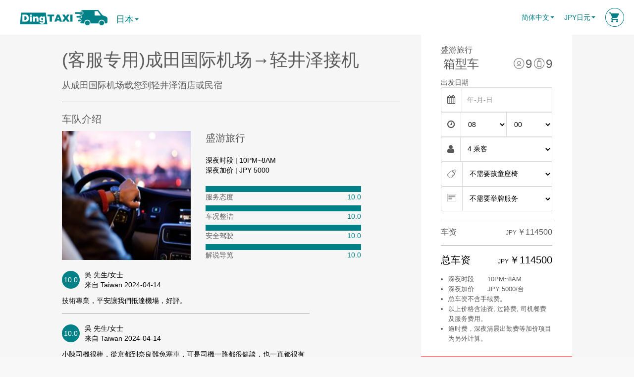

--- FILE ---
content_type: text/html; charset=utf-8
request_url: https://www.dingtaxi.com/zh_CN/ib/japan/show_airport_transfer/1899?passenger=4&pvg_combo=224489&supplier_id=485&vg_combo=1945&vi_combo=105&vt_combo=8
body_size: 15839
content:
<!DOCTYPE html>
<html>
  <head>
    <title>【DingTaxi叮叮包车】日本VIP专车机场接送! 东京成田・羽田机场・大阪关西・名古屋中部・24小时全天服务</title>
    <meta name="viewport" content="width=device-width, initial-scale=1.0">
    <meta http-equiv="Content-Type" content="text/html; charset=utf-8">
    <meta name="description" content="建议推荐 成田/羽田国际机场到东京市区的接送机服务，日本关西机场到大阪/京都/神户/奈良。北海道千岁机场, 名古屋中部都有提供专车接送及共乘服务.">
    <link href="/assets/application_v1-e1b60796b1d09ca2bc4c5c23b7aff133.css" media="all" rel="stylesheet" />
    <script src="/assets/application-d8761b9acd29295d1f02adcb6d14ffd1.js"></script>
    <meta content="authenticity_token" name="csrf-param" />
<meta content="ZYvDKF1dWjQDV1jZiYy4pwtFvxJ+NtfTeJXNJlY97MY=" name="csrf-token" />
    <link rel="stylesheet" href="/redmond/jquery-ui-1.10.3.custom.css" />    
    
    <!-- Including analytics.js -->
<script>
      var ga_account_num = 'UA-50648618-2';
      var dimensionValue = '';
      var eventProperties = '';

  (function(i,s,o,g,r,a,m){i['GoogleAnalyticsObject']=r;i[r]=i[r]||function(){
  (i[r].q=i[r].q||[]).push(arguments)},i[r].l=1*new Date();a=s.createElement(o),
  m=s.getElementsByTagName(o)[0];a.async=1;a.src=g;m.parentNode.insertBefore(a,m)
  })(window,document,'script','//www.google-analytics.com/analytics.js','ga');

    ga('create', ga_account_num , "dingtaxi.com");
  
  ga('require', 'displayfeatures');
  ga('set', 'dimension1', dimensionValue);
  ga('send', 'pageview');
</script>


<!--
<script type="text/javascript">
(function(e,t){var n=e.amplitude||{_q:[],_iq:{}};var r=t.createElement("script");r.type="text/javascript";
r.async=true;r.src="https://d24n15hnbwhuhn.cloudfront.net/libs/amplitude-3.0.0-min.gz.js";
r.onload=function(){e.amplitude.runQueuedFunctions()};var i=t.getElementsByTagName("script")[0];
i.parentNode.insertBefore(r,i);function s(e,t){e.prototype[t]=function(){this._q.push([t].concat(Array.prototype.slice.call(arguments,0)));
return this}}var o=function(){this._q=[];return this};var a=["add","append","clearAll","prepend","set","setOnce","unset"];
for(var u=0;u<a.length;u++){s(o,a[u])}n.Identify=o;var c=function(){this._q=[];return this;
};var p=["setProductId","setQuantity","setPrice","setRevenueType","setEventProperties"];
for(var l=0;l<p.length;l++){s(c,p[l])}n.Revenue=c;var d=["init","logEvent","logRevenue","setUserId","setUserProperties","setOptOut","setVersionName","setDomain","setDeviceId","setGlobalUserProperties","identify","clearUserProperties","setGroup","logRevenueV2","regenerateDeviceId"];
function v(e){function t(t){e[t]=function(){e._q.push([t].concat(Array.prototype.slice.call(arguments,0)));
}}for(var n=0;n<d.length;n++){t(d[n])}}v(n);n.getInstance=function(e){e=(!e||e.length===0?"$default_instance":e).toLowerCase();
if(!n._iq.hasOwnProperty(e)){n._iq[e]={_q:[]};v(n._iq[e])}return n._iq[e]};e.amplitude=n;
})(window,document);

amplitude.getInstance('DingTaxi').init("3c58aa79f06e105f63df12f565c9acfa");
var current_action = "show_airport_product"
amplitude.getInstance('DingTaxi').logEvent(current_action.toUpperCase(), eventProperties);
</script>
-->


<!--Start of Zopim Live Chat Script-->

  <script src="//code.tidio.co/4u523ogdugvw3i0rtozdvssb62eczosk.js" async></script>

<!-- Custom General script -->
<script type="text/javascript">
    function field_check(form, show_error_msg)
  {  
      refresh_error_status(form);
    var pswd_flag = validate_password(form);
    var presence_flag = validate_presence(form);
    var email_flag = validate_email(form);
    var phone_flag = validate_phone(form) && validate_dial_code(form);
    if ( pswd_flag && presence_flag && email_flag  && phone_flag)
    {   
      $(form).find('.error_msg').remove();
      return true;
    }
    else
    {
      if(show_error_msg)
      {append_error_msg(form);}
      return false;
    }
  }

  function refresh_error_status(form)
  {    
     $(form).find('.has-error').each(function(){
       $(this).removeClass("has-error blank invalid_email invalid_pswd pswd_mismatch invalid_phone");
     });
    return true;
  }

  function append_error_msg(form)
  {
    $(form).find('.error_msg').remove();
    $(form).find('.has-error').each(function(){
      if(!$(this).hasClass('no-error-msg'))
      {  
        var has_container = $(this).parent().hasClass("input_container");
        var append_before_tag = $(this).closest(".append_before");
        if (has_container)
        {
          target_tag = $(this).parent();
        }
        else if(append_before_tag.length == 1)
        {  target_tag = append_before_tag;
        }
        else
        {  target_tag = this;}

        if($(this).hasClass('blank'))
        {   $(target_tag).before("<span class='error_msg'>必须填写此项</span>");}
        else if ($(this).hasClass('invalid_pswd'))
          {  $(target_tag).before("<span class='error_msg'>密码需至少6~20字元，限数字，大写或小写字母</span>"); }
        else if ($(this).hasClass('pswd_nomatch'))
        {  $(target_tag).before("<span class='error_msg'>请确认密码为一致</span>");}   
        else if ($(this).hasClass('invalid_email'))
          {  $(target_tag).before("<span class='error_msg'>Email格式错误</span>");}
        else if ($(this).hasClass('invalid_phone'))
          {  $(target_tag).before("<span class='error_msg'>电话格式错误</span>");}
  
      }

        });
  }

    //Return true if there is no blank error
    function validate_presence(form)
    {
      var blank_flag = false;
      $(form).find('.req_field:visible').each(function(){
        if($.trim($(this).val()) == '')
        { blank_flag = true;  
          $(this).addClass('has-error blank');
        }
      });      
      return !(blank_flag);
    }

  //Return true if password is valid 
    function validate_password(form)
    {
      var invalid_flag = false;

      var password_pattern =  /^[a-zA-Z0-9!@#$%^&*]{6,20}$/; 
      var password_obj = $(form).find('.pswd_field:visible').eq(0);
      var password_confirm_obj = $(form).find('.pswd_confirm_field:visible').eq(0);
    var password = $(password_obj).val();
      var password_confirm = $(password_confirm_obj).val();

     if(password_pattern.test(password) != true)      
        { 
          $(password_obj).addClass('has-error invalid_pswd');
          $(password_confirm_obj).addClass('has-error invalid_pswd');
      
       return false;
        }
      
     if (password != password_confirm)
     {
            $(password_obj).addClass('has-error pswd_nomatch');
            $(password_confirm_obj).addClass('has-error pswd_mismatch');
        return false;
     }  
     return true;     
    }

  //Return true if there is no blank error
    function validate_email(form)
    {
     var invalid_flag = false;

       //var email_pattern = /^$|^([A-Za-z0-9_\.-]+)@([\dA-Za-z\.-]+)\.([A-Za-z\.]{2,6})$/; 
     var email_pattern = /^$|^[-a-z0-9_+\.]+\@([-a-z0-9]+\.)+[a-z0-9]{2,6}$/i;
       $(form).find('.email_field:visible').each(function(){
          if(email_pattern.test($.trim($(this).val())) != true) 
         {  invalid_flag = true;
        $(this).addClass('has-error invalid_email');
         }
      });      

     return !(invalid_flag); 
  }

  //Return true if phone numer is correct
    function validate_phone(form)
    {
      var invalid_flag = false;

       var phone_pattern = /^[-0-9]{6,20}$/; 

       $(form).find('.phone_field:visible').each(function(){
          if(phone_pattern.test($.trim($(this).val())) != true) 
         {  invalid_flag = true;
        $(this).addClass('has-error invalid_phone');
         }
      });      

     return !(invalid_flag); 
    }

  //Return true if phone numer is correct
    function validate_dial_code(form)
    {
      var invalid_flag = false;

       var phone_pattern = /^[+]{0,1}[0-9]{1,4}$/; 

       $(form).find('.dial_code_field:visible').each(function(){
          if(phone_pattern.test($.trim($(this).val())) != true) 
         {  invalid_flag = true;
        $(this).addClass('has-error invalid_phone');
         }
      });      

     return !(invalid_flag); 
    }
  $(document).ready(function(){

    $(".currency_anchor").click(function(){
      var currency = $(this).data("currency");
      $("#currency").val(currency);
      ga('send', 'event', 'page', 'change_currency', currency);
      baidu_push(['_trackEvent', 'page', 'change_currency', currency]);
      $("#change_page").submit();
      return false;
    });

    $(".locale_anchor").click(function(){
      var locale = $(this).data("locale");
      $("#locale").val(locale);
      ga('send', 'event', 'page', 'change_locale', locale);
      baidu_push(['_trackEvent', 'page', 'change_locale', locale]);
      $("#change_page").submit();
      return false;
    });
  });
</script>

  <!-- React.js -->
  <!-- <script src="https://fb.me/react-with-addons-15.1.0.min.js"></script> -->
  <!-- <script src="https://fb.me/react-dom-15.1.0.min.js"></script> -->
  </head>
  <body>
    <div id='loading_screen'>
      <img src='/imgs/ajax-loader.gif' alt='loader'>
    </div>

    <!-- actual content -->
    
  <div class="app-v4">
    <form accept-charset="UTF-8" action="/switch_page" id="change_page" method="get"><div style="margin:0;padding:0;display:inline"><input name="utf8" type="hidden" value="&#x2713;" /></div>
      <input id="currency" name="currency" type="hidden" value="JPY" />
      <input id="locale" name="locale" type="hidden" value="zh_CN" />
      <input id="original_url" name="original_url" type="hidden" value="/ib/japan/show_airport_transfer/1899?passenger=4&amp;pvg_combo=224489&amp;supplier_id=485&amp;vg_combo=1945&amp;vi_combo=105&amp;vt_combo=8" />
</form>
    <header>
  <a href="/" class="logo">
      <img src="/imgs/ibeengo/homepage/dingtaxi_logo_g@2x.png" height="31px">
      <ul class="site_func country_li">
      <li class="drop_btn">
        <a href="/zh_CN/c/japan" onClick="ga(&#39;send&#39;, &#39;event&#39;, &#39;page&#39;, &#39;current_country_link&#39;, &#39;japan&#39;);">
          日本
          <span class="caret"></span></a>
</a>      <!-- <ul class="drop_list brick country">
                    <li><a href="/zh_CN/c/taiwan" tabindex="-1" title="台湾包车">台湾</a>
            </li>
                    <li><a href="/zh_CN/c/china" tabindex="-1" title="中国包车">中国</a>
            </li>
                    <li><a href="/zh_CN/c/japan" tabindex="-1" title="日本包车">日本</a>
            </li>
                    <li><a href="/zh_CN/c/south_korea" tabindex="-1" title="韩国包车">韩国</a>
            </li>
                    <li><a href="/zh_CN/c/thailand" tabindex="-1" title="泰国包车">泰国</a>
            </li>
                    <li><a href="/zh_CN/c/malaysia" tabindex="-1" title="马来西亚包车">马来西亚</a>
            </li>
                    <li><a href="/zh_CN/c/singapore" tabindex="-1" title="新加坡包车">新加坡</a>
            </li>
                    <li><a href="/zh_CN/c/uk" tabindex="-1" title="英国包车">英国</a>
            </li>
                    <li><a href="/zh_CN/c/france" tabindex="-1" title="法国包车">法国</a>
            </li>
                    <li><a href="/zh_CN/c/usa" tabindex="-1" title="美国包车">美国</a>
            </li>
                    <li><a href="/zh_CN/c/canada" tabindex="-1" title="加拿大包车">加拿大</a>
            </li>
                    <li><a href="/zh_CN/c/australia" tabindex="-1" title="澳大利亚包车">澳大利亚</a>
            </li>
                    <li><a href="/zh_CN/c/spain" tabindex="-1" title="西班牙包车">西班牙</a>
            </li>
                    <li><a href="/zh_CN/c/new_zealand" tabindex="-1" title="新西兰包车">新西兰</a>
            </li>
                    <li><a href="/zh_CN/c/hong_kong" tabindex="-1" title="香港包车">香港</a>
            </li>
                    <li><a href="/zh_CN/c/vietnam" tabindex="-1" title="越南包车">越南</a>
            </li>
                    <li><a href="/zh_CN/c/russia" tabindex="-1" title="俄罗斯包车">俄罗斯</a>
            </li>
                    <li><a href="/zh_CN/c/dubai" tabindex="-1" title="迪拜包车">迪拜</a>
            </li>
                    <li><a href="/zh_CN/c/italy" tabindex="-1" title="意大利包车">意大利</a>
            </li>
          </ul> -->
      <!-- 不分洲別 / 分洲別顯示 -->
        <div class="drop_list drop_list_v1_1 brick country">
            <h5> 亚洲 </h5>
              <a href="/zh_CN/c/taiwan" onClick="ga(&#39;send&#39;, &#39;event&#39;, &#39;page&#39;, &#39;change_country_link&#39;, &#39;taiwan&#39;);" title="台湾包车">台湾</a>
              <a href="/zh_CN/c/china" onClick="ga(&#39;send&#39;, &#39;event&#39;, &#39;page&#39;, &#39;change_country_link&#39;, &#39;china&#39;);" title="中国包车">中国</a>
              <a href="/zh_CN/c/japan" onClick="ga(&#39;send&#39;, &#39;event&#39;, &#39;page&#39;, &#39;change_country_link&#39;, &#39;japan&#39;);" title="日本包车">日本</a>
              <a href="/zh_CN/c/south_korea" onClick="ga(&#39;send&#39;, &#39;event&#39;, &#39;page&#39;, &#39;change_country_link&#39;, &#39;south_korea&#39;);" title="韩国包车">韩国</a>
              <a href="/zh_CN/c/thailand" onClick="ga(&#39;send&#39;, &#39;event&#39;, &#39;page&#39;, &#39;change_country_link&#39;, &#39;thailand&#39;);" title="泰国包车">泰国</a>
              <a href="/zh_CN/c/malaysia" onClick="ga(&#39;send&#39;, &#39;event&#39;, &#39;page&#39;, &#39;change_country_link&#39;, &#39;malaysia&#39;);" title="马来西亚包车">马来西亚</a>
              <a href="/zh_CN/c/singapore" onClick="ga(&#39;send&#39;, &#39;event&#39;, &#39;page&#39;, &#39;change_country_link&#39;, &#39;singapore&#39;);" title="新加坡包车">新加坡</a>
              <a href="/zh_CN/c/hong_kong" onClick="ga(&#39;send&#39;, &#39;event&#39;, &#39;page&#39;, &#39;change_country_link&#39;, &#39;hong_kong&#39;);" title="香港包车">香港</a>
              <a href="/zh_CN/c/vietnam" onClick="ga(&#39;send&#39;, &#39;event&#39;, &#39;page&#39;, &#39;change_country_link&#39;, &#39;vietnam&#39;);" title="越南包车">越南</a>
              <a href="/zh_CN/c/dubai" onClick="ga(&#39;send&#39;, &#39;event&#39;, &#39;page&#39;, &#39;change_country_link&#39;, &#39;dubai&#39;);" title="迪拜包车">迪拜</a>
            <h5> 大洋洲 </h5>
              <a href="/zh_CN/c/australia" onClick="ga(&#39;send&#39;, &#39;event&#39;, &#39;page&#39;, &#39;change_country_link&#39;, &#39;australia&#39;);" title="澳大利亚包车">澳大利亚</a>
              <a href="/zh_CN/c/new_zealand" onClick="ga(&#39;send&#39;, &#39;event&#39;, &#39;page&#39;, &#39;change_country_link&#39;, &#39;new_zealand&#39;);" title="新西兰包车">新西兰</a>
            <h5> 欧洲 </h5>
              <a href="/zh_CN/c/uk" onClick="ga(&#39;send&#39;, &#39;event&#39;, &#39;page&#39;, &#39;change_country_link&#39;, &#39;uk&#39;);" title="英国包车">英国</a>
              <a href="/zh_CN/c/france" onClick="ga(&#39;send&#39;, &#39;event&#39;, &#39;page&#39;, &#39;change_country_link&#39;, &#39;france&#39;);" title="法国包车">法国</a>
              <a href="/zh_CN/c/spain" onClick="ga(&#39;send&#39;, &#39;event&#39;, &#39;page&#39;, &#39;change_country_link&#39;, &#39;spain&#39;);" title="西班牙包车">西班牙</a>
              <a href="/zh_CN/c/russia" onClick="ga(&#39;send&#39;, &#39;event&#39;, &#39;page&#39;, &#39;change_country_link&#39;, &#39;russia&#39;);" title="俄罗斯包车">俄罗斯</a>
              <a href="/zh_CN/c/italy" onClick="ga(&#39;send&#39;, &#39;event&#39;, &#39;page&#39;, &#39;change_country_link&#39;, &#39;italy&#39;);" title="意大利包车">意大利</a>
            <h5> 北美洲 </h5>
              <a href="/zh_CN/c/usa" onClick="ga(&#39;send&#39;, &#39;event&#39;, &#39;page&#39;, &#39;change_country_link&#39;, &#39;usa&#39;);" title="美国包车">美国</a>
              <a href="/zh_CN/c/canada" onClick="ga(&#39;send&#39;, &#39;event&#39;, &#39;page&#39;, &#39;change_country_link&#39;, &#39;canada&#39;);" title="加拿大包车">加拿大</a>
        </div>
      <!-- 分洲別顯示 -->
    </li>
  </ul>

  </a>

  <div class="space"></div>

  <div class="menu-item language-switcher">
    <div class="dropdown language">
  <a href="javascript:void(0)" class="dropdown-toggle" data-toggle="dropdown">简体中文</a>
  <span class="caret"></span>
  <ul class="drop_list dropdown-menu">
    <li><a class="locale_anchor" data-locale="zh_TW" href="https://www.dingtaxi.com/zh_TW" tabindex="-1" title="DingTaxi叮叮包车">繁體中文</a></li>
    <li><a class="locale_anchor" data-locale="zh_CN" href="https://www.dingtaxi.com/zh_CN" tabindex="-1" title="DingTaxi叮叮包车">简体中文</a></li>
    <li><a class="locale_anchor" data-locale="en" href="https://www.dingtaxi.com/en" tabindex="-1" title="DingTaxi叮叮包车">English</a>
    </li>
  </ul>
</div>
  </div>

  <div class="menu-item currency-switcher">
    <div class="dropdown right_menu currency_list">
  <a href="javascript:void(0)" class="dropdown-toggle" data-toggle="dropdown">JPY日元</a>
  <span class="caret"></span>
  <ul class="drop_list brick currency dropdown-menu">
    <li><a tabindex="-1" href="#" class="currency_anchor" data-currency="RMB">RMB人民币</a></li>
    <li><a tabindex="-1" href="#" class="currency_anchor" data-currency="NTD">NTD新台币</a></li>
    <li><a tabindex="-1" href="#" class="currency_anchor" data-currency="USD">USD美金</a></li>
    <li><a tabindex="-1" href="#" class="currency_anchor" data-currency="EUR">EUR欧元</a></li>
    <li><a tabindex="-1" href="#" class="currency_anchor" data-currency="HKD">HKD港币</a></li>
    <li><a tabindex="-1" href="#" class="currency_anchor" data-currency="SGD">SGD新币</a></li>
    <li><a tabindex="-1" href="#" class="currency_anchor" data-currency="MYR">MYR马来币</a></li>
    <li><a tabindex="-1" href="#" class="currency_anchor" data-currency="THB">THB泰铢</a></li>
    <li><a tabindex="-1" href="#" class="currency_anchor" data-currency="JPY">JPY日元</a></li>
    <li><a tabindex="-1" href="#" class="currency_anchor" data-currency="KRW">KRW韩元</a></li>
    <li><a tabindex="-1" href="#" class="currency_anchor" data-currency="NZD">NZD新西兰</a></li>
    <li><a tabindex="-1" href="#" class="currency_anchor" data-currency="AUD">AUD澳币</a></li>
  </ul>
</div>
  </div>


  <div class="menu-item cart">
    <li class='cart_li'>
  <a class="shopping_btn" rel="nofollow" href="/zh_CN/ib/japan/cart/show_cart">
    <!-- <i class="fa fa-shopping-cart"></i> -->
    <img src="/imgs/ibeengo/homepage/ic_cart@2x.png" width="38px" height="38px">
  </a>
</li>
  </div>
</header>

    <!-- BODY -->
    <div class="body-v4">
      
<input id="holiday_start" name="holiday_start" type="hidden" value="2020-01-21" /> 
<input id="holiday_end" name="holiday_end" type="hidden" value="2020-02-03" /> 

<div class="airport-product-v4">
  <div class="container">
    <div class="product-body">
      <div class="product-body-left">
        <div class="product-title">
          <h1>(客服专用)成田国际机场→轻井泽接机</h1>
          <p>从成田国际机场载您到轻井泽酒店或民宿</p>
        </div>
        <hr>




        <div class="fleet-desc-label">车队介绍</div>

        <div class="fleet-overall">
          <div class="fleet-desc-left">
            <img src="/imgs/ibeengo/others/profile_pic_1.jpg">
          </div>
          <div class="fleet-desc-right">
            <div class="fleet-title">盛游旅行</div>
            <div class="fleet-notes">
              深夜时段 | 10PM~8AM <br>
              深夜加价 | JPY 5000 <br>
              <!-- 乘客保險 | NT$800萬 -->
            </div>

            <div class="fleet-ratings">
              <div class="rating-list">
                <div class="rating-container">
  <div class="rating-bar d-flex flex-row">
    <div class="rating-bar-fill" style="flex: 10.0"></div>
    <div class="rating-bar-nofill" style="flex: 0.0"></div>
  </div>
  <div class="rating-score d-flex flex-row justify-content-between">
    <div class="rating-score-label">服务态度</div>
    <div class="rating-score-score">10.0</div>
  </div>
</div>
                <div class="rating-container">
  <div class="rating-bar d-flex flex-row">
    <div class="rating-bar-fill" style="flex: 10.0"></div>
    <div class="rating-bar-nofill" style="flex: 0.0"></div>
  </div>
  <div class="rating-score d-flex flex-row justify-content-between">
    <div class="rating-score-label">车况整洁</div>
    <div class="rating-score-score">10.0</div>
  </div>
</div>
                <div class="rating-container">
  <div class="rating-bar d-flex flex-row">
    <div class="rating-bar-fill" style="flex: 10.0"></div>
    <div class="rating-bar-nofill" style="flex: 0.0"></div>
  </div>
  <div class="rating-score d-flex flex-row justify-content-between">
    <div class="rating-score-label">安全驾驶</div>
    <div class="rating-score-score">10.0</div>
  </div>
</div>
                <div class="rating-container">
  <div class="rating-bar d-flex flex-row">
    <div class="rating-bar-fill" style="flex: 10.0"></div>
    <div class="rating-bar-nofill" style="flex: 0.0"></div>
  </div>
  <div class="rating-score d-flex flex-row justify-content-between">
    <div class="rating-score-label">解说导览</div>
    <div class="rating-score-score">10.0</div>
  </div>
</div>
              </div>
            </div>
          </div>
        </div>

        <div class="feedback-list">
          <div class="rating-entry">
            <div class="rating-entry-score"><span>10.0</span></div>
            <div class="rating-entry-person">
              <div class="rating-entry-person-title">吳 先生/女士</div>
              <div class="rating-entry-person-detail">来自 Taiwan 2024-04-14</div>
            </div>
          </div>

          <div class="rating-comment-ib">技術專業，平安讓我們抵達機場，好評。</div>
          <div class="rating-entry">
            <div class="rating-entry-score"><span>10.0</span></div>
            <div class="rating-entry-person">
              <div class="rating-entry-person-title">吳 先生/女士</div>
              <div class="rating-entry-person-detail">来自 Taiwan 2024-04-14</div>
            </div>
          </div>

          <div class="rating-comment-ib">小陳司機很棒，從京都到奈良難免塞車，可是司機一路都很健談，也一直都很有朝氣，謝謝他平安送我們抵達大阪，好評。</div>
          <div class="rating-entry">
            <div class="rating-entry-score"><span>10.0</span></div>
            <div class="rating-entry-person">
              <div class="rating-entry-person-title">吳 先生/女士</div>
              <div class="rating-entry-person-detail">来自 Taiwan 2024-04-14</div>
            </div>
          </div>

          <div class="rating-comment-ib">木木司機很棒，不只技術專業，也介紹我們可以去走走的景點，聊天起來很輕鬆自在，謝謝他平安送我們抵達京都，好評。</div>
          <div class="rating-entry">
            <div class="rating-entry-score"><span>7.6</span></div>
            <div class="rating-entry-person">
              <div class="rating-entry-person-title">吳 先生/女士</div>
              <div class="rating-entry-person-detail">来自 Taiwan 2024-04-14</div>
            </div>
          </div>

          <div class="rating-comment-ib">司機在開車途中感覺快睡著，在高速公路上不止晃了一下，整路我先生都要一直跟司機聊天，怕他睡著，希望下次能改進一下，不然這樣很危險，但服務態度還是很棒的。</div>
          <div class="rating-entry">
            <div class="rating-entry-score"><span>10.0</span></div>
            <div class="rating-entry-person">
              <div class="rating-entry-person-title">陳 先生/女士</div>
              <div class="rating-entry-person-detail">来自 Taiwan 2023-07-25</div>
            </div>
          </div>

          <div class="rating-comment-ib">服務好，4個大人+7個大行李箱，很努力堆疊，安全把我們送到機場</div>
          <div class="rating-entry">
            <div class="rating-entry-score"><span>10.0</span></div>
            <div class="rating-entry-person">
              <div class="rating-entry-person-title">陳 先生/女士</div>
              <div class="rating-entry-person-detail">来自 Taiwan 2023-07-25</div>
            </div>
          </div>

          <div class="rating-comment-ib">準時，開車技術穩，也給予我們行程安排上的建議，也配合我們彈性調整。</div>
          <div class="rating-entry">
            <div class="rating-entry-score"><span>10.0</span></div>
            <div class="rating-entry-person">
              <div class="rating-entry-person-title">戴 先生/女士</div>
              <div class="rating-entry-person-detail">来自 Taiwan 2023-07-15</div>
            </div>
          </div>

          <div class="rating-comment-ib">GOOD</div>
          <div class="rating-entry">
            <div class="rating-entry-score"><span>10.0</span></div>
            <div class="rating-entry-person">
              <div class="rating-entry-person-title">Chau 先生/女士</div>
              <div class="rating-entry-person-detail">来自 Reserved 2023-04-19</div>
            </div>
          </div>

          <div class="rating-comment-ib">楊生服務態度專業，友善守時，令我跟家人這趟京都之旅十分順利，總體來說我們一家對這幾天的包車服務十分滿意。</div>
          <div class="rating-entry">
            <div class="rating-entry-score"><span>10.0</span></div>
            <div class="rating-entry-person">
              <div class="rating-entry-person-title">Chau 先生/女士</div>
              <div class="rating-entry-person-detail">来自 Reserved 2023-04-19</div>
            </div>
          </div>

          <div class="rating-comment-ib">楊生服務態度專業，友善守時，令我跟家人這趟京都之旅十分順利，總體來說我們一家對這幾天的包車服務十分滿意。</div>
          <div class="rating-entry">
            <div class="rating-entry-score"><span>10.0</span></div>
            <div class="rating-entry-person">
              <div class="rating-entry-person-title">Chau 先生/女士</div>
              <div class="rating-entry-person-detail">来自 Reserved 2023-04-19</div>
            </div>
          </div>

          <div class="rating-comment-ib">楊生服務態度專業，友善守時，令我跟家人這趟京都之旅十分順利，總體來說我們一家對這幾天的包車服務十分滿意。</div>
          <div class="rating-entry">
            <div class="rating-entry-score"><span>10.0</span></div>
            <div class="rating-entry-person">
              <div class="rating-entry-person-title">Chau 先生/女士</div>
              <div class="rating-entry-person-detail">来自 Reserved 2023-04-19</div>
            </div>
          </div>

          <div class="rating-comment-ib">楊生服務態度專業，友善守時，令我跟家人這趟京都之旅十分順利，總體來說我們一家對這幾天的包車服務十分滿意。</div>
          <div class="rating-entry">
            <div class="rating-entry-score"><span>10.0</span></div>
            <div class="rating-entry-person">
              <div class="rating-entry-person-title">Chau 先生/女士</div>
              <div class="rating-entry-person-detail">来自 Reserved 2023-04-19</div>
            </div>
          </div>

          <div class="rating-comment-ib">楊生服務態度專業，友善守時，令我跟家人這趟京都之旅十分順利，總體來說我們一家對這幾天的包車服務十分滿意。</div>
          <div class="rating-entry">
            <div class="rating-entry-score"><span>10.0</span></div>
            <div class="rating-entry-person">
              <div class="rating-entry-person-title">Chau 先生/女士</div>
              <div class="rating-entry-person-detail">来自 Reserved 2023-04-19</div>
            </div>
          </div>

          <div class="rating-comment-ib">楊生服務態度專業，友善守時，令我跟家人這趟京都之旅十分順利，總體來說我們一家對這幾天的包車服務十分滿意。</div>
          <div class="rating-entry">
            <div class="rating-entry-score"><span>10.0</span></div>
            <div class="rating-entry-person">
              <div class="rating-entry-person-title">Chi 先生/女士</div>
              <div class="rating-entry-person-detail">来自 Taiwan 2023-01-13</div>
            </div>
          </div>

          <div class="rating-comment-ib">極棒的服務。完全符合我們的要求。</div>
          <div class="rating-entry">
            <div class="rating-entry-score"><span>10.0</span></div>
            <div class="rating-entry-person">
              <div class="rating-entry-person-title">Tam 先生/女士</div>
              <div class="rating-entry-person-detail">来自 United States 2022-12-18</div>
            </div>
          </div>

          <div class="rating-comment-ib">司機楊先生服務很貼心，有禮貌、行程安排非常細.心、照顧我們一家很有耐性，一定會介紹其他朋友的</div>
          <div class="rating-entry">
            <div class="rating-entry-score"><span>10.0</span></div>
            <div class="rating-entry-person">
              <div class="rating-entry-person-title">許 先生/女士</div>
              <div class="rating-entry-person-detail">来自 Taiwan 2019-05-17</div>
            </div>
          </div>

          <div class="rating-comment-ib">很好的人，聊天愉快</div>
          <div class="rating-entry">
            <div class="rating-entry-score"><span>10.0</span></div>
            <div class="rating-entry-person">
              <div class="rating-entry-person-title">鄭 先生/女士</div>
              <div class="rating-entry-person-detail">来自 Taiwan 2018-11-19</div>
            </div>
          </div>

          <div class="rating-comment-ib">這次接送機，與兩天的包車服務的司機大哥都非常棒尤其是林先生與王先生解說景點與問題都講解的非常詳細，一起同行的婚拍業者也覺得林先生非常棒，會多多推薦你們公司的包車服務</div>
          <div class="rating-entry">
            <div class="rating-entry-score"><span>10.0</span></div>
            <div class="rating-entry-person">
              <div class="rating-entry-person-title">王 先生/女士</div>
              <div class="rating-entry-person-detail">来自 Taiwan 2018-11-01</div>
            </div>
          </div>

          <div class="rating-comment-ib">服務非常好的司機！</div>
          <div class="rating-entry">
            <div class="rating-entry-score"><span>10.0</span></div>
            <div class="rating-entry-person">
              <div class="rating-entry-person-title">LIN 先生/女士</div>
              <div class="rating-entry-person-detail">来自 United States 2018-09-03</div>
            </div>
          </div>

          <div class="rating-comment-ib">司機人很好！</div>
          <div class="rating-entry">
            <div class="rating-entry-score"><span>10.0</span></div>
            <div class="rating-entry-person">
              <div class="rating-entry-person-title">YU 先生/女士</div>
              <div class="rating-entry-person-detail">来自 Taiwan 2018-08-08</div>
            </div>
          </div>

          <div class="rating-comment-ib">服務很好，有機會ㄧ定會再使用</div>
        </div>
      </div>

      <div class="product-body-mid"></div>

      <!-- contained by show_product_ib_v1 -->
<!-- uses script from show_product_ib_v1.js -->
<link rel="stylesheet" href="/redmond/jquery-ui-1.10.3.custom.css" />


<script type="text/javascript">
  var is_mobile = false;
  var dateInput = "#start_date_field, #start_date_alt, .start_date_ind, #orders__start_date";
  var blocked_dates = [];

  if($("#pageone").length > 0 && is_mobile)
    {
      $(document).on("pagecreate","#pageone",function(){
          $.datepicker.setDefaults($.datepicker.regional["zh-CN"]);

          $(dateInput).datepicker({  changeMonth: false,
                minDate: "+3",
                dateFormat: "yy-mm-dd",
                showOtherMonths: true,
                selectOtherMonths: true,
                maxDate: "+180",
                beforeShowDay: function(date) {
                  var d = moment(date).format('YYYY-MM-DD');
                  var dateNotAvailable = blocked_dates.indexOf(d) >= 0;
                  if (dateNotAvailable) {
                    return [false];
                  } else {
                    return [true];
                  }
                }
          });

        $(dateInput).datepicker( "setDate" , "" );

      });
    }
     else
     {
       $(document).ready(function(){
          $.datepicker.setDefaults($.datepicker.regional["zh-CN"]);
          $(dateInput).datepicker({  changeMonth: false,
                minDate: "+3",
                dateFormat: "yy-mm-dd",
                showOtherMonths: true,
                selectOtherMonths: true,
                maxDate: "+180",
                beforeShowDay: function(date) {
                  var d = moment(date).format('YYYY-MM-DD');
                  var dateNotAvailable = blocked_dates.indexOf(d) >= 0;
                  if (dateNotAvailable) {
                    return [false];
                  } else {
                    return [true];
                  }
                }
          });

        $(dateInput).datepicker( "setDate" , "" );
      });
     }
</script>
<script>
  $(function() {
  
    // raise confirm dialog when order of same product_id and start_date is being added to cart
    function hasDuplicate() {
      var date = $('#orders__start_date').val();
  
      if (date.length > 0) {
        var productId = '1899' || $('#orders__product_id').val();
        var cartRaw = '';
        var carts = cartRaw.split('+');
  
        for (var i = 0; i < carts.length; i++) {
          var cartOrderRaw = carts[i];
          var temp = cartOrderRaw.split('_');
          var cartOrderProductId = temp[0] + '';
          var cartOrderDate = temp[1];
  
          var productIdDup = cartOrderProductId == productId;
          var dateDup = cartOrderDate == date;
          if (productIdDup && dateDup) {
            // console.log('show duplicate confirmation dialog');
  
            return true;
          }
        }
      }
  
      return false;
    }
  
  
    // stop submit when date is not filled
    function checkDateAndDuplicate(e){
      // console.log('checkDateAndDuplicate');
  
      var date = $('#orders__start_date').val();
      var hasDate = date.length > 0;
      if (hasDate) {
        var checkDuplicate = $('#check-duplicate').val() == "true";
        if (checkDuplicate && hasDuplicate()) {
          hide_loading_screen();
          $('#check-duplicate').val(true);
          $('#confirmationModal').modal({'backdrop':true})
        } else {
          if(true) {
            ga('send', 'event', 'order', 'add_to_cart', "JP-ap-transfer");
          } else {
            ga('send', 'event', 'order', 'add_to_cart', "JP-charter");
          }
          $('.product-body-right form').submit();
        }
      } else {
        hide_loading_screen();
        $('#orders__start_date').datepicker('show');
      }
    }
  
  
    $('#checkout-btn').click(checkDateAndDuplicate);
  
    $('.btn.add-to-cart').click(function checkDateOnly(e) {
      $('#check-duplicate').val(false);
      checkDateAndDuplicate(e);
    });
  
     $(".option_pax_sel").change(function(){
      var pax = $(this).val();
      var redirect_path = window.location.href;
      redirect_path = redirect_path.replace(/passenger=\d+/g, "passenger=" + pax );
      window.location.href = redirect_path;
    });
  
  
  });
</script>
<div class='product-body-right'>
<form accept-charset="UTF-8" action="/api/v1/carts" method="post"><div style="margin:0;padding:0;display:inline"><input name="utf8" type="hidden" value="&#x2713;" /><input name="authenticity_token" type="hidden" value="ZYvDKF1dWjQDV1jZiYy4pwtFvxJ+NtfTeJXNJlY97MY=" /></div>
<input id="ibeengo" name="ibeengo" type="hidden" value="false" />
<input id="country_code" name="country_code" type="hidden" value="JP" />
<input id="locale" name="locale" type="hidden" value="zh_CN" />
<input id="orders__supplier_id" name="orders[][supplier_id]" type="hidden" value="485" />
<input id="orders__product_id" name="orders[][product_id]" type="hidden" value="1899" />
<input id="orders__seaters" name="orders[][seaters]" type="hidden" value="eight_seater" />
<input id="orders__passenger" name="orders[][passenger]" type="hidden" value="4" />
<input id="orders__vg_combo" name="orders[][vg_combo]" type="hidden" value="1945" />
<input id="orders__pvg_combo" name="orders[][pvg_combo]" type="hidden" value="224489" />
<input id="orders__vi_combo" name="orders[][vi_combo]" type="hidden" value="105" />
<input id="orders__vt_combo" name="orders[][vt_combo]" type="hidden" value="8" />
<input id="orders__option_filter" name="orders[][option_filter]" type="hidden" />
<input id="orders__to_poi_id" name="orders[][to_poi_id]" type="hidden" value="false" />
<input id="orders__from_poi_id" name="orders[][from_poi_id]" type="hidden" value="false" />
<!-- airport only -->
<input id="orders__depart_addr" name="orders[][depart_addr]" type="hidden" />
<input id="orders__dest_addr" name="orders[][dest_addr]" type="hidden" />
<!-- temp fields -->
<input id="option_baby_seat_pricing" name="option_baby_seat_pricing" type="hidden" value="1000" />
<input id="option_mandarin" name="option_mandarin" type="hidden" value="0" />
<input id="option_cantonese" name="option_cantonese" type="hidden" />
<input id="option_english" name="option_english" type="hidden" />
<input id="option_japanese" name="option_japanese" type="hidden" />
<input id="option_korean" name="option_korean" type="hidden" />
<input id="latenight_charge" name="latenight_charge" type="hidden" value="5000" />
<input id="latenight_start_time" name="latenight_start_time" type="hidden" value="22" />
<input id="latenight_end_time" name="latenight_end_time" type="hidden" value="8" />
<input id="hold_sign_charge" name="hold_sign_charge" type="hidden" value="1000" />
<input id="num_vehicle" name="num_vehicle" type="hidden" value="1" />
<input id="extra-pct-dates" name="extra-pct-dates" type="hidden" value="" />
<input id="check-duplicate" name="check-duplicate" type="hidden" value="true" />
<div class='checkout-panel'>
<div class='info-panel'>
<div class='fleet-name'>盛游旅行</div>
<div class='combo-config'>
<div class='vehicle-count'></div>
<div class='combo-title'>箱型车</div>
<div class='passenger-count'>9</div>
<div class='luggage-count'>9</div>
</div>
<div>出发日期</div>
<div>
<div class='input-group'>
<span class='input-group-addon'>
<i class='fa fa-calendar'></i>
</span>
<input autocomplete='off' class='form-control input-date' id='orders__start_date' name='orders[][start_date]' placeholder='年-月-日'>
</div>
</div>
<div class='depart-time-group'>
<div class='input-group'>
<span class='input-group-addon'>
<i class='fa fa-clock-o'></i>
</span>
<div class='input-group-select pair'>
<div class='input-timer'><select id="orders__depart_hour" name="orders[][depart_hour]"><option value="1">01</option>
<option value="2">02</option>
<option value="3">03</option>
<option value="4">04</option>
<option value="5">05</option>
<option value="6">06</option>
<option value="7">07</option>
<option selected="selected" value="8">08</option>
<option value="9">09</option>
<option value="10">10</option>
<option value="11">11</option>
<option value="12">12</option>
<option value="13">13</option>
<option value="14">14</option>
<option value="15">15</option>
<option value="16">16</option>
<option value="17">17</option>
<option value="18">18</option>
<option value="19">19</option>
<option value="20">20</option>
<option value="21">21</option>
<option value="22">22</option>
<option value="23">23</option></select></div>
<div class='input-timer'><select id="orders__depart_minute" name="orders[][depart_minute]"><option selected="selected" value="0">00</option>
<option value="5">05</option>
<option value="10">10</option>
<option value="15">15</option>
<option value="20">20</option>
<option value="25">25</option>
<option value="30">30</option>
<option value="35">35</option>
<option value="40">40</option>
<option value="45">45</option>
<option value="50">50</option>
<option value="55">55</option></select></div>
</div>
</div>
</div>
<div class='pax-group'>
<div class='input-group'>
<span class='input-group-addon'>
<i class='fa fa-user'></i>
</span>
<div class='input-group-select'>
<div class='input-pax'><select class="option_pax_sel" id="option_pax" name="option_pax"><option value="1">1  乘客</option>
<option value="2">2  乘客</option>
<option value="3">3  乘客</option>
<option selected="selected" value="4">4  乘客</option>
<option value="5">5  乘客</option>
<option value="6">6  乘客</option>
<option value="7">7  乘客</option>
<option value="8">8  乘客</option>
<option value="9">9  乘客</option>
<option value="10">10  乘客</option>
<option value="11">11  乘客</option>
<option value="12">12  乘客</option>
<option value="13">13  乘客</option>
<option value="14">14  乘客</option>
<option value="15">15  乘客</option>
<option value="16">16  乘客</option>
<option value="17">17  乘客</option>
<option value="18">18  乘客</option>
<option value="19">19  乘客</option>
<option value="20">20  乘客</option>
<option value="21">21  乘客</option>
<option value="22">22  乘客</option>
<option value="23">23  乘客</option>
<option value="24">24  乘客</option>
<option value="25">25  乘客</option>
<option value="26">26  乘客</option>
<option value="27">27  乘客</option>
<option value="28">28  乘客</option>
<option value="29">29  乘客</option>
<option value="30">30  乘客</option></select></div>
</div>
</div>
</div>
<div class='baby-group'>
<div class='input-group'>
<span class='input-group-addon'>
<i class='baby-seat'></i>
</span>
<div class='input-group-select'>
<div class='input-baby-seat'><select id="option_baby_seat" name="option_baby_seat"><option selected="selected" value="0">不需要孩童座椅</option>
<option value="1">1</option>
<option value="2">2</option>
<option value="3">3</option></select></div>
</div>
</div>
</div>
<div class='baby-group-disabled' style='display: none;'>
<div class='input-group'>
<span class='input-group-addon'>
<i class='baby-seat'></i>
</span>
<div class='input-group-select'>
<div class='input-baby-seat'><select disabled="disabled" id="option_baby_seat" name="option_baby_seat"><option selected="selected" value="0">不提供孩童座椅</option></select></div>
</div>
</div>
</div>
<div class='language-group'>
<div class='input-group'>
<span class='input-group-addon'>
<i class='fa fa-comment-o'></i>
</span>
<div class='input-group-select'>
<div class='input language'><select id="option_language" name="option_language"><option value="mandarin">中文司机</option>
<option value="cantonese">粤语司机</option>
<option value="english">英文司机</option>
<option value="japanese">日文司机</option>
<option value="korean">韩文司机</option></select></div>
</div>
</div>
</div>
<div class='hold-sign-group'>
<div class='input-group'>
<span class='input-group-addon'>
<i class='hold-sign'></i>
</span>
<div class='input-group-select'>
<div class='input-hold-sign'><select id="option_hold_sign" name="option_hold_sign"><option selected="selected" value="0">不需要举牌服务</option>
<option value="1">接送举牌</option></select></div>
</div>
</div>
</div>
<div class='hold-sign-group-disabled' style='display: none;'>
<div class='input-group'>
<span class='input-group-addon'>
<i class='hold-sign'></i>
</span>
<div class='input-group-select'>
<div class='input-hold-sign'><select disabled="disabled" id="option_hold_sign_disabled" name="option_hold_sign_disabled"><option selected="selected" value="0">不提供举牌服务</option></select></div>
</div>
</div>
</div>
<hr>
<div class='price-container price-base' data-amt='114500'>
<div class='price-label'>车资</div>
<div class='price'>
<div class='currency'>JPY</div>
<div class='sign'>￥</div>
<div class='amt'>114500</div>
</div>
</div>
<div class='price-container price-extras festive-charges' data-amt='0' style='display: none'>
<div class='price-label'>
节日加价
</div>
<div class='price'>
<div class='currency'>JPY</div>
<div class='sign'>￥</div>
<div class='amt'>0</div>
</div>
</div>
<div class='price-container price-extras latenight' data-amt='0'>
<div class='price-label'>
深夜加价 x 1
</div>
<div class='price'>
<div class='currency'>JPY</div>
<div class='sign'>￥</div>
<div class='amt'>0</div>
</div>
</div>
<div class='price-container price-extras baby-seat' data-amt='0'>
<div class='price-label'>
孩童座椅
<span id='seat_amt'></span>
</div>
<div class='price'>
<div class='currency'>JPY</div>
<div class='free' style='display:none'>免费</div>
<div class='sign'>￥</div>
<div class='amt'>0</div>
</div>
</div>
<div class='price-container price-extras language' data-amt='0'>
<div class='price-label'>
中文司机 x 1
</div>
<div class='price'>
<div class='currency'>JPY</div>
<div class='sign'>￥</div>
<div class='amt'>0</div>
</div>
</div>
<div class='price-container price-extras hold-sign' data-amt='0'>
<div class='price-label'>
接送举牌
</div>
<div class='price'>
<div class='currency'>JPY</div>
<div class='free' style='display:none'>免费</div>
<div class='sign'>￥</div>
<div class='amt'>0</div>
</div>
</div>
<hr>
<div class='price-container price-total' data-amt='114500'>
<div class='price-label'>总车资</div>
<div class='price'>
<div class='currency'>JPY</div>
<div class='sign'>￥</div>
<div class='amt'>114500</div>
</div>
</div>
<div class='note'>
<ul>
<li class='overtime'>
<span class='latenight_label' style='display: inline-block; width: 65px; vertical-align:top'>
超时费用
</span>
<span style='margin-left: 10px'>JPY</span>
<span id='overtime'></span>
/时
</li>
<li>
<span class='latenight_label' style='display: inline-block; width: 65px; vertical-align:top'>
深夜时段
</span>
<span id='latenight_interval' style='margin-left: 10px'>10PM~8AM</span>
</li>
<li>
<span class='latenight_label' style='display: inline-block; width: 65px; vertical-align:top'>
深夜加价
</span>
<span style='margin-left: 10px'>JPY</span>
<span id='latenight_charge'></span>
5000/台
</li>
<li>总车资不含手续费。</li>
<li>以上价格含油资, 过路费, 司机餐费及服务费用。</li>
<li>逾时费，深夜清晨出勤费等加价项目为另外计算。</li>
</ul>
</div>
</div>
<input class="checkout-button" id="checkout-btn" name="commit" type="button" value="前往付款" />
</div>
</form>

</div>
<div aria-hidden='true' aria-labelledby='exampleModalLabel' class='modal fade' id='confirmationModal' role='dialog' tabindex='-1'>
<div class='modal-dialog' role='document' style='top: 20%;'>
<div class='modal-content'>
<div class='modal-body' style='font-size: 1.5em;'>购物车已有同样的订单、您确定要订这笔单吗？</div>
<div class='modal-footer'>
<button class='btn add-to-cart btn-sm btn-secondary accent1 fill' data-dismiss='modal' type='button'>确定</button>
<button class='btn abort btn-sm btn-outline-secondary accent1 fill' data-dismiss='modal' type='button'>取消</button>
</div>
</div>
</div>
</div>
<div aria-hidden='true' aria-labelledby='exampleModalLabel' class='modal fade' id='holidayModal' role='dialog' tabindex='-1'>
<div class='modal-dialog' role='document' style='top: 20%;'>
<div class='modal-content'>
<div class='modal-body' style='font-size: 1.5em;'>此日期为特别假日,价格有所调整。 请确认。 </div>
<div class='modal-footer'>
<button class='btn btn-sm btn-secondary accent1 fill' data-dismiss='modal' type='button'>确定</button>
</div>
</div>
</div>
</div>

  </div>
</div>


<script type="text/javascript">
$(function() {


  // date picker
  $('#orders__start_date').click(function showCalendar() {
    $('#orders__start_date').datepicker('show');
  });


  var optionLanguages = ['mandarin', 'cantonese', 'english', 'japanese', 'korean'];

  // update checkout panel stuffs
  $('.combo.seater').click(function seaterComboSelected() {
    // var combo = $(this);

    // if(combo.data('seaters')[0] == 'eight_seater')
    // {
    //   latenight_charge = combo.data('latenight-charge-eight');
    //   overtime = combo.data('overtime-eight');
    // }
    // else
    // {
    //   latenight_charge = combo.data('latenight-charge-four');
    //   overtime = combo.data('overtime-four');
    // }
    // $('.checkout-panel #overtime').text(overtime);
    // $('.checkout-panel #latenight_charge').text(latenight_charge);
    // $('.checkout-panel #latenight_interval').text(combo.data('latenight-interval'));

    var numVeh = 1;
    if (numVeh == 1) {
      $('.checkout-panel .vehicle-count').hide();
    } else {
      $('.checkout-panel .vehicle-count').show();
      $('.checkout-panel .vehicle-count').text(numVeh.toString() + " x ");
    }
  });

  // show unavailable baby seat as disabled option
  var babyAmt = $('#option_baby_seat_pricing').val();
  if (babyAmt.length == 0) {
    $('.baby-group').hide();
    $('.baby-group-disabled').show();
  } else {
    $('.baby-group').show();
    $('.baby-group-disabled').hide();
  }

  // show unavailable hold sign service as disabled option
  var signAmt = $('#hold_sign_charge').val();
  if (signAmt.length == 0) {
    $('.hold-sign-group').hide();
    $('.hold-sign-group-disabled').show();
  } else {
    $('.hold-sign-group').show();
    $('.hold-sign-group-disabled').hide();
  }


  (function languageInit() {
    $('#option_language option').hide();

    // show corresponding languages, update displayed pricing
    _.each(optionLanguages, function(l) {
      var amt = $('#option_' + l).val();
      // var amt = combo.data(l).toString();
      // hack
      if (l == 'mandarin' && amt.length == 0) {
        amt = "0";
      }
      $('#option_' + l).val(amt); // use this for option pricing
      var languageAvailable = amt.length > 0;
      // console.log(['option_language', l, amt, languageAvailable]);
      if (languageAvailable) {
        var option = $('#option_language option[value="' + l + '"]');
        option.show();
      }
    });

    // select first visible language
    _.each($('#option_language option'), function selectLanguage(e) {
      var element = $(e);
      // console.log(element);
      if (element.css('display') !== 'none') {
        element.prop('selected', 'selected');
        return false;
      }
    });
    $('#option_language').change();
  }());

  // update displayed costs of language options
  $('#option_language').change(function languageClicked() {
    // console.log($(this));
    var selected = $('#option_language option:selected');
    var language = selected.val();

    var numVeh = parseInt($('#num_vehicle').val() || 1);
    var amtSingle = parseInt($('#option_' + language).val());
    var amt = amtSingle * numVeh;

    var label = selected.text() + " x " + numVeh;
    var element = $('.price-extras.language');
    if (amt == 0) {
      element.hide();
      element.data('amt', 0);
    } else {
      element.find('.price-label').text(label);
      element.find('.price .amt').text(amt);
      element.data('amt', amt);
      element.css('display', 'flex');
    }
    calculateTotal();
  });

  // update baby seat displayed pricing
  $('#option_baby_seat').change(function() {
    // console.log($(this));
    var unitPrice = $('#option_baby_seat_pricing').val() || "0";
    var qty = parseInt($('#option_baby_seat').val());
    var amt = parseInt(unitPrice) * qty;
    var element = $('.price-extras.baby-seat');
    if(qty == 0)
    {
      element.hide();
      element.data('amt', 0);
    }
    else
    {
      element.css('display', 'flex').show();
      if (amt == 0) {
        element.data('amt', 0);
        element.find('.price *').hide();
        element.find('.price .free').show();
      } else {
        element.find('.price .amt').text(amt);
        element.data('amt', amt);
        element.find('.price *').show();
        element.find('.price .free').hide();
      }
      if(qty == 1)
        $("#seat_amt").text("");
      else
        $("#seat_amt").text(" x " + qty);
    }
    calculateTotal();
  });
  $('#option_baby_seat').change();


  function calculateLateNightCharges() {
    var hour = parseInt($('#orders__depart_hour').val());
    var latenightStart = parseInt($('#latenight_start_time').val() || 25); // late PM
    var latenightEnd = parseInt($('#latenight_end_time').val() || -1); // early AM
    var latenightCharge = parseInt($('#latenight_charge').val() || 0);
    var numVeh = parseInt($('#num_vehicle').val() || 1);
    var amt = latenightCharge * numVeh;
    var hasLateNightCharge = (hour >= latenightStart || hour < latenightEnd) && amt > 0;
    return [hasLateNightCharge, amt];
  }


  $('#orders__depart_hour').change(function departTimeChanged() {
    var element = $('.price-extras.latenight');
    var tmp = calculateLateNightCharges();
    var hasLateNightCharge = tmp[0];
    var amt = tmp[1];
    if (hasLateNightCharge) {
      element.find('.price .amt').text(amt);
      element.data('amt', amt);
      element.css('display', 'flex');
    } else {
      element.hide();
      element.data('amt', 0);
    }
    var date = $('#orders__start_date').val() || "";
    var redirect_path = window.location.href;
    if(redirect_path.match(/start_date=\d{4}-\d+-\d+/g) != null)
    {
      //Do notihng 
    } 
    else
    {
      if (date.length > 0 && extraPctMap) {
        calculateFestiveCharges(date);
      }
    }
    calculateTotal();
  });
  $('#orders__depart_hour').change();

  $('#option_hold_sign').change(function holdSignChanged() {
    var signSelected = parseInt($('#option_hold_sign').val()) == 1;
    var amt = parseInt($('#hold_sign_charge').val());
    var element = $('.price-extras.hold-sign');
    if (signSelected) {
      element.css('display', 'flex').show();
      if (amt == 0) {
        element.data('amt', 0);
        element.find('.price *').hide();
        element.find('.price .free').show();
      } else {
        element.find('.price .amt').text(amt);
        element.data('amt', amt);
        element.find('.price *').show();
        element.find('.price .free').hide();
      }
    } else {
      element.hide();
      element.data('amt', 0);
    }
    calculateTotal();
  });
  $('#option_hold_sign').change();

  // sum base, baby-seat and language totals
  function calculateTotal() {
    var base = parseInt($('.price-base').data('amt'));
    var latenight = parseInt($('.price-extras.latenight').data('amt'));
    var baby = parseInt($('.price-extras.baby-seat').data('amt'));
    var lang = parseInt($('.price-extras.language').data('amt'));
    var sign = parseInt($('.price-extras.hold-sign').data('amt'));
    var festive = parseInt($('.price-extras.festive-charges').data('amt'));
    var total = base + latenight + baby + lang + sign + festive;
    $('.checkout-panel .price-total .amt').text(total);
    calculateOptionFilter();
  }

  // processing for #option_filter
  function calculateOptionFilter() {
    // "option_filter"=>"baby_seat:3,japanese:1"
    var numVeh = parseInt($('#num_vehicle').val() || 1);
    var filter = '';
    var babyQty = parseInt($('#option_baby_seat').val());
    if (babyQty > 0) {
      var str = 'baby_seat:' + babyQty.toString();
      filter = _.filter([filter, str], function(x) { return x.length > 0 }).join(',');
    }

    var langSelected = $('#option_language option:selected');
    var language = langSelected.val();
    var langAmt = parseInt($('#option_' + language).val());
    if (langAmt > 0) {
      var str = language + ':' + numVeh;
      filter = _.filter([filter, str], function(x) { return x.length > 0 }).join(',');
    }

    var signSelected = parseInt($('#option_hold_sign').val()) == 1;
    if (signSelected) {
      var str = 'hold_sign:1';
      filter = _.filter([filter, str], function(x) { return x.length > 0 }).join(',');
    }

    $('#orders__option_filter').val(filter);
  }

  // stop submit when date is not filled
  $('.product-body-right form').submit(function checkDate(e){
    var hasDate = $('#orders__start_date').val().length > 0;
    if (hasDate) {
      // ga('send', 'event', 'order', 'add_to_cart_no_date', country_code);
      // baidu_push(['_trackEvent', 'order', 'add_to_cart_no_date', country_code]);
      return true;
    } else {
      hide_loading_screen();
      // ga('send', 'event', 'order', 'add_to_cart', country_code);
      // baidu_push(['_trackEvent', 'order', 'add_to_cart', country_code]);
      e.preventDefault();
      $('#orders__start_date').datepicker('show');
      return false;
    }
  });


  // inventory extra_pct charges
  var extraPctMap = {};
  var extraPctDates = $('#extra-pct-dates').val().split('_');
  for (var i = 0; i < extraPctDates.length; i++) {
    var date = extraPctDates[i];
    var extraPct = $('#extra-pct-' + date).val();
    extraPctMap[date] = extraPct;
  }
  // console.log(extraPctMap);


  function calculateFestiveCharges(dateText) {
    var extraPct = parseInt(extraPctMap[dateText]);
    var element = $('.price-extras.festive-charges');
    if (extraPct) {
      var base = parseInt($('.price-base').data('amt'));
      var amt = base * extraPct / 100;

      // NOTE festive charges include extra surcharge on latenight charges
      var tmp = calculateLateNightCharges();
      var hasLateNightCharge = tmp[0];
      var lateNightAmt = tmp[1];
      if (hasLateNightCharge) {
        amt = (base + lateNightAmt) * extraPct / 100;
      }

      element.find('.price .amt').text(amt);
      element.data('amt', amt);
      element.css('display', 'flex');
    } else {
      element.hide();
      element.data('amt', 0);
    }
    calculateTotal();
  }

  var holiday_start = $("#holiday_start").val();
  var holiday_end = $("#holiday_end").val();

  $('#orders__start_date').datepicker('option', {
    onSelect: function dateSelected(dateText, inst) {

      var d = moment(dateText).format('YYYY-MM-DD');
      var redirect_path = window.location.href;
      if(moment(d).isBetween(holiday_start, holiday_end) || parseInt(extraPctMap[dateText]))
      {
        
        if(redirect_path.match(/start_date=\d{4}-\d+-\d+/g) == null)
          window.location.href = redirect_path + "&start_date=" + dateText;              
              
      }

      if(redirect_path.match(/start_date=\d{4}-\d+-\d+/g) != null)
      {  
         redirect_path = redirect_path.replace(/start_date=\d{4}-\d+-\d+/g, "start_date=" + dateText );
         window.location.href = redirect_path;
      }
      calculateFestiveCharges(dateText);
    }
  });


});
</script>
    </div>

    <footer class="footer-v4">
      <div class="copyright">
        <p>2013-2025 © DingTaxi 版权所有 All rights reserved.</p>
      </div>
      <!--
      <div class="footer_info">
        <h5>同业中心</h5>
        <p class="wrap"><a href="/zh_CN/partners/login" target="_blank">登入/注册</a></p>
      </div>
      -->
      <div class="footer_info">
        <h5>客服信箱</h5>
        <p class="wrap">support@dingtaxi.com</p>
      </div>
      <!--
      <div class="footer_info">
        <h5>WhatsApp</h5>
        <p class="wrap">+886 9XX-XXX-XXX</p>
      </div>
    -->
      <div class="footer_info">
        <h5>微信</h5>
        <p class="wrap">dtdriver</p>
      </div>
      <div class="footer_info">
        <h5>LINE</h5>
        <p class="wrap">dtaxi888</p>
      </div>              
    </footer>
  </div>


    <div class="footer_script">
      <!-- BAIDU ANALYTICS -->
      <script type="text/javascript">
        //Allow Baidu analytics only if from baidu search

        function baidu_push(array) {
          //if (typeof _hmt != "undefined")
          //{  _hmt.push(array);
          //}
        }
      </script>

      <!-- Google Code for Remarketing Tag -->
      <script type="text/javascript">
        /* <![CDATA[ */
        var google_conversion_id = 978663473;
        var google_custom_params = window.google_tag_params;
        var google_remarketing_only = true;
        /* ]]> */
      </script>

      <script type="text/javascript" src="//www.googleadservices.com/pagead/conversion.js"></script>
      <noscript>
        <div style="display:inline;">
          <img height="1" width="1" style="border-style:none;" alt="" src="//googleads.g.doubleclick.net/pagead/viewthroughconversion/978663473/?value=0&amp;guid=ON&amp;script=0"/>
        </div>
      </noscript>
      <!-- Track WebV1 with MouseFlow -->
      <script type="text/javascript">
        var _mfq = _mfq || [];
        (function() {
          var mf = document.createElement("script"); mf.type = "text/javascript"; mf.async = true;
          mf.src = "//cdn.mouseflow.com/projects/146bfcdc-8d90-40db-9dc4-bf31e93c8b46.js";
          document.getElementsByTagName("head")[0].appendChild(mf);
        })();
      </script>
    </div>
  </body>
</html>

--- FILE ---
content_type: text/css
request_url: https://www.dingtaxi.com/assets/application_v1-e1b60796b1d09ca2bc4c5c23b7aff133.css
body_size: 401893
content:
@charset "UTF-8";.app-v4 .rating-bar,.app-v4 .rating-score,.app-v4 .fleet-title-container,.app-v4 .feedback-entry,.app-v4 .rating-entry,.app-v4 .rating-entry-score,.app-v4 header,.app-v4 .footer-v4,.app-v4 .home-v4 .partition-container,.app-v4 .home-v4 .link-icon-container,.app-v4 .charter-v4 .main-panel,.app-v4 .charter-v4 .product-listing,.app-v4 .charter-v4 .last-row,.app-v4 .product-v4 .product-body,.app-v4 .airport-product-v4 .product-body,.app-v4 .product-v4 .fleet-card,.app-v4 .airport-product-v4 .fleet-card,.app-v4 .product-v4 .fleet-card-left-bottom,.app-v4 .airport-product-v4 .fleet-card-left-bottom,.app-v4 .product-v4 .combo,.app-v4 .airport-product-v4 .combo,.app-v4 .product-v4 .combo-config,.app-v4 .airport-product-v4 .combo-config,.app-v4 .product-v4 .combo-config-passenger,.app-v4 .airport-product-v4 .combo-config-passenger,.app-v4 .product-v4 .combo-config-luggage,.app-v4 .airport-product-v4 .combo-config-luggage,.app-v4 .product-v4 .combo-right,.app-v4 .airport-product-v4 .combo-right,.app-v4 .product-v4 .combo-config-2,.app-v4 .airport-product-v4 .combo-config-2,.app-v4 .product-v4 .price-container,.app-v4 .airport-product-v4 .price-container,.app-v4 .product-v4 .price-container .price,.app-v4 .airport-product-v4 .price-container .price,.app-v4 .product-v4 .language-container,.app-v4 .airport-product-v4 .language-container,.app-v4 .airport-v4 .tab-list,.app-v4 .airport-v4 .selection-top,.app-v4 .airport-v4 .title-container,.app-v4 .airport-v4 .fleet-selection,.app-v4 .airport-v4 .fleet-title-container,.app-v4 .airport-v4 .fleet-rating,.app-v4 .airport-v4 .fleet-selection-right,.app-v4 .checkout-v4 .title-container{display:flex;flex-direction:row;align-items:center}.app-v4 .rating-container,.app-v4 .rating-entry-person,.app-v4 .home-v4 .partition,.app-v4 .home-v4 .charter-v4 .actual-panel,.app-v4 .charter-v4 .home-v4 .actual-panel,.app-v4 .home-v4 .no-focus,.app-v4 .home-v4 .in-focus,.app-v4 .charter-v4,.app-v4 .charter-v4 .poi-container,.app-v4 .charter-v4 a.product,.app-v4 .charter-v4 a.customize,.app-v4 .charter-v4 h2.product,.app-v4 .product-v4,.app-v4 .airport-product-v4,.app-v4 .product-v4 .fleet-card-left,.app-v4 .airport-product-v4 .fleet-card-left,.app-v4 .product-v4 .fleet-card-right,.app-v4 .airport-product-v4 .fleet-card-right,.app-v4 .product-v4 .fleet-card-right .fleet-card-right-bottom,.app-v4 .airport-product-v4 .fleet-card-right .fleet-card-right-bottom,.app-v4 .product-v4 .info-panel,.app-v4 .airport-product-v4 .info-panel,.app-v4 .airport-product-v4 .fleet-desc-right,.app-v4 .airport-v4,.app-v4 .airport-v4 .container,.app-v4 .airport-v4 .control-panel,.app-v4 .airport-v4 .selection-list,.app-v4 .airport-v4 .selection-top-right,.app-v4 .airport-v4 .selection-bottom,.app-v4 .airport-v4 .fleet-selection-list,.app-v4 .airport-v4 .fleet-selection-left,.app-v4 .airport-v4 .selection-blank,.app-v4 .airport-v4 .search-icon,.app-v4 .checkout-v4,.app-v4 .feedback-v4,.app-v4 .feedback-v4 .fleet-ratings,.app-v4 .feedback-v4 .rating-list{display:flex;flex-direction:column;align-items:center}.app-v4 .charter-v4 .circled,.app-v4 .product-v4 .combo .circled,.app-v4 .airport-product-v4 .combo .circled,.app-v4 .product-v4 .combo.selected .circled,.app-v4 .airport-product-v4 .combo.selected .circled,.app-v4 .product-v4 .combo:hover .circled,.app-v4 .airport-product-v4 .combo:hover .circled,.app-v4 .product-v4 .info-panel .circled,.app-v4 .airport-product-v4 .info-panel .circled,.app-v4 .product-v4 .checkout-button,.app-v4 .airport-product-v4 .checkout-button,.app-v4 .airport-v4 .circled,.app-v4 .airport-v4 .selection-top-left,.app-v4 .airport-v4 .label-container .circled,.app-v4 .feedback-v4 .overall .score{display:flex;flex-direction:column;justify-content:center;align-items:center}.app-v4{height:100%;margin:0;display:flex;flex-direction:column;background-color:#f6f6f6}.app-v4 .accent1{color:#f68686}.app-v4 .accent2{color:#008087}.app-v4 .accent1.fill,.app-v4 .product-v4 .checkout-button,.app-v4 .airport-product-v4 .checkout-button,.app-v4 .checkout-v4 .pay-button{background-color:#f68686;color:white;padding:12px 42px;border-radius:5px;border-width:0px}.app-v4 .accent1.fill:hover,.app-v4 .product-v4 .checkout-button:hover,.app-v4 .airport-product-v4 .checkout-button:hover,.app-v4 .checkout-v4 .pay-button:hover{background-color:#e67272}.app-v4 .accent1.fill.btn-outline-secondary,.app-v4 .product-v4 .btn-outline-secondary.checkout-button,.app-v4 .airport-product-v4 .btn-outline-secondary.checkout-button,.app-v4 .checkout-v4 .btn-outline-secondary.pay-button{background-color:white;color:#f68686;border-radius:5px;border-width:0px;border:solid 1px #f68686}.app-v4 .accent1.fill.btn-outline-secondary:hover,.app-v4 .product-v4 .btn-outline-secondary.checkout-button:hover,.app-v4 .airport-product-v4 .btn-outline-secondary.checkout-button:hover,.app-v4 .checkout-v4 .btn-outline-secondary.pay-button:hover{background-color:#e67272;color:white}.app-v4 .accent2.fill{color:white;padding:12px 42px;border-radius:5px;border-width:0px}.app-v4 input,.app-v4 select,.app-v4 .charter-v4 select,.app-v4 .airport-v4 select{color:black;height:50px;min-height:50px;border:solid #dbdbdb 0.5px;border-radius:5px;padding:0 10px;background-color:white;line-height:normal}.app-v4 .input-group input,.app-v4 .input-group select,.app-v4 .input-group select{border-radius:0px}.app-v4 input[readonly],.app-v4 select[readonly]{background-color:#FFF}.app-v4 input:disabled,.app-v4 select:disabled,.app-v4 input[readonly]:disabled,.app-v4 select[readonly]:disabled{background-color:#D3D3D3}.app-v4 .input{position:relative}.app-v4 label{font-family:'FontAwesome';font-weight:normal}.app-v4 input,.app-v4 select,.app-v4 .charter-v4 select,.app-v4 .airport-v4 select{font-color:#a8a8a8}.app-v4 .input-group-addon{background-color:#FFF;border-color:#dbdbdb}.app-v4 .input-group-addon i.baby-seat,.app-v4 .input-group-addon i.timer,.app-v4 .input-group-addon i.hold-sign{background-size:18px;background-position:0px 0px;background-image:url("/imgs/ibeengo/charter/ic_baby_black@2x.png");background-repeat:no-repeat;width:18px;height:18px;display:inline-block}.app-v4 .input-group-addon i.timer{background-image:url("/imgs/ibeengo/airport/ic_time_black@2x.png")}.app-v4 .input-group-addon i.hold-sign{background-image:url("/imgs/ibeengo/airport/ic_sign_black@2x.png")}.app-v4 hr{width:100%}.app-v4 label{margin:0;padding:0}.app-v4 .rating-container{align-items:stretch;width:100%}.app-v4 .rating-bar{height:12px;align-items:stretch;margin-top:7px}.app-v4 .rating-bar .rating-bar-fill{background-color:#008087}.app-v4 .rating-bar .rating-bar-nofill{background-color:#a8a8a8}.app-v4 .rating-score{justify-content:space-between}.app-v4 .rating-score-score{color:#008087}.app-v4 .fleet-title-container{align-items:center}.app-v4 .feedback-entry{align-items:flex-start;width:100%;color:#5b5b5b;padding:20px 0px;border-top:solid 1px #a8a8a8;margin:0px}.app-v4 .rating-entry{align-items:center;margin-bottom:7px}.app-v4 .rating-entry-score{align-items:center;justify-content:center;background-color:#008087;color:white;height:36px;width:36px;border-radius:50%;margin-right:10px}.app-v4 .rating-entry-person{flex:1;align-items:flex-start}.app-v4 header{justify-content:flex-end;height:70px;flex:0 0 auto;position:fixed;background-color:white;width:100%;color:#008087;z-index:3}.app-v4 header li{list-style-type:none}.app-v4 header a.logo{color:#f68686;font-size:28px;margin-left:40px}.app-v4 header .space{flex:1}.app-v4 header a{color:#008087;display:inline-flex;cursor:pointer}.app-v4 header .menu-item{margin:0 20px 0 0}.app-v4 header .menu-item,.app-v4 header .dropdown,.app-v4 header a{height:100%;display:flex;align-items:center}.app-v4 header .dropdown.country{top:8px;left:-20px;font-size:18px}.app-v4 header .country_li{margin-left:17px;margin-top:8px}.app-v4 header .country_li .drop_btn{font-size:18px}.app-v4 header .country_li .drop_list_v1_1{top:22px}.app-v4 header .country_li a:hover{color:#2e5c6e}.app-v4 header .drop_list{background:#f6f6f6;border:1px solid #ccc}.app-v4 header .language .drop_list,.app-v4 header .country .drop_list{top:70%}.app-v4 header .country .drop_list{top:70%;left:40px}.app-v4 header .brick.country,.app-v4 header .brick.currency{width:450px}.app-v4 header .drop_list li>a:hover{color:#82a0ad}.app-v4 header .drop_list li:last-child>a{border-bottom:none}.app-v4 header .dropdown:hover .drop_list{display:block;z-index:700}.app-v4 header .cart{position:relative}.app-v4 header .badge{top:10px;right:-10px;position:absolute;background-color:red}.app-v4 .body-v4,.app-v4 .footer-v4{flex:1 1 auto;color:#5b5b5b}.app-v4 .body-v4{margin-top:70px}.app-v4 .footer-v4{height:64px;justify-content:flex-end}.app-v4 .footer-v4 h5,.app-v4 .footer-v4 p{margin:0}.app-v4 .footer-v4 h5{font-size:12px}.app-v4 .footer-v4 .copyright{flex:1 1 auto;margin:0;margin-left:50px}.app-v4 .footer-v4 .footer_info{margin-right:50px}.app-v4 .home-v4,.app-v4 .home-v4.country{margin:15px 40px 0 40px}.app-v4 .home-v4 .slogan{font-size:30px;margin-bottom:15px}.app-v4 .home-v4 .slogan h1{font-size:30px;margin:0px;padding:0px;line-height:40px}.app-v4 .home-v4 .partition-container{width:100%}.app-v4 .home-v4 img,.app-v4 .home-v4.country img{width:100%}.app-v4 .home-v4 i.fa{margin:0}.app-v4 .home-v4 .partition,.app-v4 .home-v4 .charter-v4 .actual-panel,.app-v4 .charter-v4 .home-v4 .actual-panel{justify-content:flex-end;align-items:flex-start;flex:1;height:600px;background-size:cover;min-height:500px}.app-v4 .home-v4 .partition .no-focus,.app-v4 .home-v4 .charter-v4 .actual-panel .no-focus,.app-v4 .charter-v4 .home-v4 .actual-panel .no-focus{display:flex}.app-v4 .home-v4 .partition .in-focus,.app-v4 .home-v4 .charter-v4 .actual-panel .in-focus,.app-v4 .charter-v4 .home-v4 .actual-panel .in-focus{display:none}.app-v4 .home-v4 .partition:hover .no-focus,.app-v4 .home-v4 .charter-v4 .actual-panel:hover .no-focus,.app-v4 .charter-v4 .home-v4 .actual-panel:hover .no-focus{display:none}.app-v4 .home-v4 .partition:hover .in-focus,.app-v4 .home-v4 .charter-v4 .actual-panel:hover .in-focus,.app-v4 .charter-v4 .home-v4 .actual-panel:hover .in-focus{display:flex}.app-v4 .home-v4 .no-focus,.app-v4 .home-v4 .in-focus{align-items:flex-start;color:white;background-color:rgba(0,0,0,0.25);width:75%;padding:15px;margin:auto;border-radius:5px}@media (max-width: 1050px){.app-v4 .home-v4 .no-focus,.app-v4 .home-v4 .in-focus{width:50%}}@media (min-height: 720px){.app-v4 .home-v4 .no-focus,.app-v4 .home-v4 .in-focus{margin-bottom:70px}}@media (min-height: 720px){.app-v4 .home-v4 .in-focus{min-height:45%}}.app-v4 .home-v4 .in-focus .link-icon{color:#f68686}.app-v4 .home-v4 .link-desc{font-size:20px;margin-bottom:5px}.app-v4 .home-v4 .link-desc h3{margin:0px;font-size:20px}.app-v4 .home-v4 .link-desc-long{font-size:18px;flex:1}.app-v4 .home-v4 .link-icon-container{margin-top:15px}.app-v4 .home-v4 .link-name,.app-v4 .home-v4 .link-icon{font-size:42px}.app-v4 .home-v4 .link-name h2,.app-v4 .home-v4 .link-icon h2{font-size:42px;margin:0px}.app-v4 .home-v4 .link-icon{margin-right:7px}.app-v4 .home-v4.japan .partition.airport,.app-v4 .home-v4.japan .charter-v4 .airport.actual-panel,.app-v4 .charter-v4 .home-v4.japan .airport.actual-panel{background-image:url("/imgs/ibeengo/homepage/jp_1.jpg")}.app-v4 .home-v4.japan .partition.charter,.app-v4 .home-v4.japan .charter-v4 .charter.actual-panel,.app-v4 .charter-v4 .home-v4.japan .charter.actual-panel{background-image:url("/imgs/ibeengo/homepage/jp_2.jpg")}.app-v4 .home-v4.japan .partition.inquiry,.app-v4 .home-v4.japan .charter-v4 .inquiry.actual-panel,.app-v4 .charter-v4 .home-v4.japan .inquiry.actual-panel{background-image:url("/imgs/ibeengo/homepage/jp_3.jpg")}.app-v4 .home-v4.japan .partition.quarter.airport,.app-v4 .home-v4.japan .charter-v4 .quarter.airport.actual-panel,.app-v4 .charter-v4 .home-v4.japan .quarter.airport.actual-panel{background-image:url("/imgs/ibeengo/homepage/jp_bg_box_1.png")}.app-v4 .home-v4.japan .partition.quarter.charter,.app-v4 .home-v4.japan .charter-v4 .quarter.charter.actual-panel,.app-v4 .charter-v4 .home-v4.japan .quarter.charter.actual-panel{background-image:url("/imgs/ibeengo/homepage/jp_bg_box_2.png")}.app-v4 .home-v4.japan .partition.quarter.inquiry,.app-v4 .home-v4.japan .charter-v4 .quarter.inquiry.actual-panel,.app-v4 .charter-v4 .home-v4.japan .quarter.inquiry.actual-panel{background-image:url("/imgs/ibeengo/homepage/jp_bg_box_3.png")}.app-v4 .home-v4.japan .partition.quarter.ski,.app-v4 .home-v4.japan .charter-v4 .quarter.ski.actual-panel,.app-v4 .charter-v4 .home-v4.japan .quarter.ski.actual-panel{background-image:url("/imgs/ibeengo/homepage/jp_bg_box_4.png")}.app-v4 .home-v4.south_korea .partition.airport,.app-v4 .home-v4.south_korea .charter-v4 .airport.actual-panel,.app-v4 .charter-v4 .home-v4.south_korea .airport.actual-panel{background-image:url("/imgs/ibeengo/homepage/kr_1.jpg")}.app-v4 .home-v4.south_korea .partition.charter,.app-v4 .home-v4.south_korea .charter-v4 .charter.actual-panel,.app-v4 .charter-v4 .home-v4.south_korea .charter.actual-panel{background-image:url("/imgs/ibeengo/homepage/kr_2.jpg")}.app-v4 .home-v4.south_korea .partition.inquiry,.app-v4 .home-v4.south_korea .charter-v4 .inquiry.actual-panel,.app-v4 .charter-v4 .home-v4.south_korea .inquiry.actual-panel{background-image:url("/imgs/ibeengo/homepage/kr_3.jpg")}.app-v4 .home-v4.south_korea .partition.quarter.airport,.app-v4 .home-v4.south_korea .charter-v4 .quarter.airport.actual-panel,.app-v4 .charter-v4 .home-v4.south_korea .quarter.airport.actual-panel{background-image:url("/imgs/ibeengo/homepage/kr_bg_box_1.png")}.app-v4 .home-v4.south_korea .partition.quarter.charter,.app-v4 .home-v4.south_korea .charter-v4 .quarter.charter.actual-panel,.app-v4 .charter-v4 .home-v4.south_korea .quarter.charter.actual-panel{background-image:url("/imgs/ibeengo/homepage/kr_bg_box_2.png")}.app-v4 .home-v4.south_korea .partition.quarter.inquiry,.app-v4 .home-v4.south_korea .charter-v4 .quarter.inquiry.actual-panel,.app-v4 .charter-v4 .home-v4.south_korea .quarter.inquiry.actual-panel{background-image:url("/imgs/ibeengo/homepage/kr_bg_box_3.png")}.app-v4 .home-v4.south_korea .partition.quarter.ski,.app-v4 .home-v4.south_korea .charter-v4 .quarter.ski.actual-panel,.app-v4 .charter-v4 .home-v4.south_korea .quarter.ski.actual-panel{background-image:url("/imgs/ibeengo/homepage/kr_bg_box_4.png")}.app-v4 .home-v4.singapore .partition.airport,.app-v4 .home-v4.singapore .charter-v4 .airport.actual-panel,.app-v4 .charter-v4 .home-v4.singapore .airport.actual-panel{background-image:url("/imgs/ibeengo/homepage/sg_1.jpg")}.app-v4 .home-v4.singapore .partition.charter,.app-v4 .home-v4.singapore .charter-v4 .charter.actual-panel,.app-v4 .charter-v4 .home-v4.singapore .charter.actual-panel{background-image:url("/imgs/ibeengo/homepage/sg_2.jpg")}.app-v4 .home-v4.singapore .partition.inquiry,.app-v4 .home-v4.singapore .charter-v4 .inquiry.actual-panel,.app-v4 .charter-v4 .home-v4.singapore .inquiry.actual-panel{background-image:url("/imgs/ibeengo/homepage/sg_3.jpg")}.app-v4 .home-v4.china .partition.airport,.app-v4 .home-v4.china .charter-v4 .airport.actual-panel,.app-v4 .charter-v4 .home-v4.china .airport.actual-panel{background-image:url("/imgs/ibeengo/homepage/cn_1.jpg")}.app-v4 .home-v4.china .partition.charter,.app-v4 .home-v4.china .charter-v4 .charter.actual-panel,.app-v4 .charter-v4 .home-v4.china .charter.actual-panel{background-image:url("/imgs/ibeengo/homepage/cn_2.jpg")}.app-v4 .home-v4.china .partition.inquiry,.app-v4 .home-v4.china .charter-v4 .inquiry.actual-panel,.app-v4 .charter-v4 .home-v4.china .inquiry.actual-panel{background-image:url("/imgs/ibeengo/homepage/cn_3.jpg")}.app-v4 .home-v4.thailand .partition.airport,.app-v4 .home-v4.thailand .charter-v4 .airport.actual-panel,.app-v4 .charter-v4 .home-v4.thailand .airport.actual-panel{background-image:url("/imgs/ibeengo/homepage/th_1.jpg")}.app-v4 .home-v4.thailand .partition.charter,.app-v4 .home-v4.thailand .charter-v4 .charter.actual-panel,.app-v4 .charter-v4 .home-v4.thailand .charter.actual-panel{background-image:url("/imgs/ibeengo/homepage/th_2.jpg")}.app-v4 .home-v4.thailand .partition.inquiry,.app-v4 .home-v4.thailand .charter-v4 .inquiry.actual-panel,.app-v4 .charter-v4 .home-v4.thailand .inquiry.actual-panel{background-image:url("/imgs/ibeengo/homepage/th_3.jpg")}.app-v4 .home-v4.malaysia .partition.airport,.app-v4 .home-v4.malaysia .charter-v4 .airport.actual-panel,.app-v4 .charter-v4 .home-v4.malaysia .airport.actual-panel{background-image:url("/imgs/ibeengo/homepage/my_1.jpg")}.app-v4 .home-v4.malaysia .partition.charter,.app-v4 .home-v4.malaysia .charter-v4 .charter.actual-panel,.app-v4 .charter-v4 .home-v4.malaysia .charter.actual-panel{background-image:url("/imgs/ibeengo/homepage/my_2.jpg")}.app-v4 .home-v4.malaysia .partition.inquiry,.app-v4 .home-v4.malaysia .charter-v4 .inquiry.actual-panel,.app-v4 .charter-v4 .home-v4.malaysia .inquiry.actual-panel{background-image:url("/imgs/ibeengo/homepage/my_3.jpg")}.app-v4 .home-v4 .partition.airport,.app-v4 .home-v4 .charter-v4 .airport.actual-panel,.app-v4 .charter-v4 .home-v4 .airport.actual-panel{background-image:url("/imgs/ibeengo/homepage/tw_1.jpg")}.app-v4 .home-v4 .partition.airport:hover,.app-v4 .home-v4 .charter-v4 .airport.actual-panel:hover,.app-v4 .charter-v4 .home-v4 .airport.actual-panel:hover{background-image:url("/imgs/ibeengo/homepage/bg_airport.jpg") !important}.app-v4 .home-v4 .partition.charter,.app-v4 .home-v4 .charter-v4 .charter.actual-panel,.app-v4 .charter-v4 .home-v4 .charter.actual-panel{background-image:url("/imgs/ibeengo/homepage/tw_2.jpg")}.app-v4 .home-v4 .partition.charter:hover,.app-v4 .home-v4 .charter-v4 .charter.actual-panel:hover,.app-v4 .charter-v4 .home-v4 .charter.actual-panel:hover{background-image:url("/imgs/ibeengo/homepage/bg_tour.jpg") !important}.app-v4 .home-v4 .partition.inquiry,.app-v4 .home-v4 .charter-v4 .inquiry.actual-panel,.app-v4 .charter-v4 .home-v4 .inquiry.actual-panel{background-image:url("/imgs/ibeengo/homepage/tw_3.jpg")}.app-v4 .home-v4 .partition.inquiry:hover,.app-v4 .home-v4 .charter-v4 .inquiry.actual-panel:hover,.app-v4 .charter-v4 .home-v4 .inquiry.actual-panel:hover{background-image:url("/imgs/ibeengo/homepage/bg_inquiry.jpg") !important}.app-v4 .home-v4 .partition.ski:hover,.app-v4 .home-v4 .charter-v4 .ski.actual-panel:hover,.app-v4 .charter-v4 .home-v4 .ski.actual-panel:hover{background-image:url("/imgs/ibeengo/ski/home_bg.jpg") !important}.app-v4 .home-v4 .proceed-accent,.app-v4 .home-v4 .proceed-white{background-repeat:no-repeat;background-size:32px;background-position:0px 0px;padding:2px 0 2px 38px;margin-left:0px;font-size:20px}.app-v4 .home-v4 .proceed-accent{background-image:url("/imgs/ibeengo/homepage/bt_tapped@2x.png")}.app-v4 .home-v4 .proceed-white{background-image:url("/imgs/ibeengo/homepage/bt_untaped@2x.png")}.app-v4 .country.home-v4 .partition.left.japan,.app-v4 .country.home-v4 .charter-v4 .left.japan.actual-panel,.app-v4 .charter-v4 .country.home-v4 .left.japan.actual-panel{background-image:url("/imgs/ibeengo/others/home_bg_1.png")}.app-v4 .country.home-v4 .partition.left.japan:hover,.app-v4 .country.home-v4 .charter-v4 .left.japan.actual-panel:hover,.app-v4 .charter-v4 .country.home-v4 .left.japan.actual-panel:hover{background-image:url("/imgs/ibeengo/others/tapped_box_jp.jpg")}.app-v4 .country.home-v4 .partition.mid.taiwan,.app-v4 .country.home-v4 .charter-v4 .mid.taiwan.actual-panel,.app-v4 .charter-v4 .country.home-v4 .mid.taiwan.actual-panel{background-image:url("/imgs/ibeengo/others/home_bg_2.png")}.app-v4 .country.home-v4 .partition.mid.taiwan:hover,.app-v4 .country.home-v4 .charter-v4 .mid.taiwan.actual-panel:hover,.app-v4 .charter-v4 .country.home-v4 .mid.taiwan.actual-panel:hover{background-image:url("/imgs/ibeengo/others/tapped_box_tw.jpg")}.app-v4 .country.home-v4 .partition.right.south_korea,.app-v4 .country.home-v4 .charter-v4 .right.south_korea.actual-panel,.app-v4 .charter-v4 .country.home-v4 .right.south_korea.actual-panel{background-image:url("/imgs/ibeengo/others/home_bg_3.png")}.app-v4 .country.home-v4 .partition.right.south_korea:hover,.app-v4 .country.home-v4 .charter-v4 .right.south_korea.actual-panel:hover,.app-v4 .charter-v4 .country.home-v4 .right.south_korea.actual-panel:hover{background-image:url("/imgs/ibeengo/others/tapped_box_kr.jpg")}.app-v4 .charter-v4{width:100%;font-size:120%;background-color:#f6f6f6}.app-v4 .charter-v4 .hero{background-image:url("/imgs/ibeengo/charter/driver_bg_big.jpg")}.app-v4 .charter-v4 .smaller{font-size:14px}.app-v4 .charter-v4 label{align-self:flex-start}.app-v4 .charter-v4 .main-panel{background-size:cover;width:100%;height:527px;overflow:visible}.app-v4 .charter-v4 .partition,.app-v4 .charter-v4 .actual-panel{flex:1;display:flex;flex-direction:column}.app-v4 .charter-v4 .partition.mid,.app-v4 .charter-v4 .mid.actual-panel{width:530px;align-items:flex-start}@media (min-width: 1000px){.app-v4 .charter-v4 .partition.right,.app-v4 .charter-v4 .right.actual-panel{min-width:40%}}.app-v4 .charter-v4 .actual-panel{width:530px}.app-v4 .charter-v4 .actual-panel .slogan{align-self:flex-start}.app-v4 .charter-v4 .actual-panel .slogan.s1{font-size:28px}.app-v4 .charter-v4 .actual-panel h1.slogan{margin:0px}.app-v4 .charter-v4 .actual-panel h3.slogan{text-align:left;margin-top:10px}.app-v4 .charter-v4 .actual-panel a{color:white}.app-v4 .charter-v4 .actual-panel a:hover{color:white}.app-v4 .charter-v4 .poi-container{align-items:flex-start;position:relative;width:530px;margin-bottom:10px}.app-v4 .charter-v4 .poi-container label{margin-bottom:3px;font-size:20px}.app-v4 .charter-v4 .poi-container i{font-size:20px;margin:0}.app-v4 .charter-v4 .poi-container input,.app-v4 .charter-v4 .poi-container select{font-size:22px}.app-v4 .charter-v4 .circled{font-weight:bold;display:inline-flex;height:20px;width:20px;border-radius:50%;border:solid white 1px;margin:3px;padding-top:2px}.app-v4 .charter-v4 .tab-list{display:flex;align-self:flex-start;margin-top:25px;margin-bottom:15px}.app-v4 .charter-v4 .tab-list .tab{cursor:pointer;border:solid white 1px;border-radius:3px;padding:6px 12px;margin-right:15px}.app-v4 .charter-v4 .tab-list .tab:hover{background-color:#f68686}.app-v4 .charter-v4 .tab-list .tab.selected{background-color:#008087}.app-v4 .charter-v4 .section-title{margin:40px 0px;font-size:24px}.app-v4 .charter-v4 .product-listing{align-items:center;margin-bottom:36px}.app-v4 .charter-v4 a.product,.app-v4 .charter-v4 a.customize,.app-v4 .charter-v4 h2.product{color:white;height:277px;width:240px;justify-content:space-around;align-items:center;background-color:rgba(0,0,0,0.25);margin:0 5px;cursor:pointer}.app-v4 .charter-v4 a.product:hover,.app-v4 .charter-v4 a.customize:hover,.app-v4 .charter-v4 h2.product:hover{background-color:rgba(26,26,26,0.25)}.app-v4 .charter-v4 a.product .title,.app-v4 .charter-v4 a.customize .title,.app-v4 .charter-v4 h2.product .title{font-size:30px}.app-v4 .charter-v4 a.product .price,.app-v4 .charter-v4 a.customize .price,.app-v4 .charter-v4 h2.product .price{text-align:center;margin:10px;padding:20px;border:solid white 1px;border-radius:50%}.app-v4 .charter-v4 a.product .go,.app-v4 .charter-v4 a.customize .go,.app-v4 .charter-v4 h2.product .go{border:solid white 2px;border-radius:20px;padding:5px 10px}.app-v4 .charter-v4 a.customize{justify-content:center;align-items:center;width:342px}.app-v4 .charter-v4 a.customize .slogan.s1{font-size:130%}.app-v4 .charter-v4 a.customize .slogan.s2{margin:6px 0 20px 0}.app-v4 .charter-v4 .poi-list{display:none;position:absolute;top:80px;width:500px;z-index:300;box-shadow:0 0 10px rgba(0,0,0,0.4)}.app-v4 .charter-v4 .poi-list .tab-content{text-align:left;background:#fff;padding:5px}.app-v4 .charter-v4 .poi-list .tab-content>.tabpanel{font-size:0}.app-v4 .charter-v4 .poi-list .tab-pane a{display:inline-block;font-size:1.5rem;padding:4px 8px;width:100px;vertical-align:top;color:#3f51b5;text-align:center}.app-v4 .charter-v4 .poi-list .tab-pane a:hover{text-decoration:underline}.app-v4 .charter-v4 .last-row{align-items:flex-end;justify-content:space-between;flex-direction:row}.app-v4 .charter-v4 .last-row select{width:100%;margin:0}.app-v4 .charter-v4 .last-row .last-row-left{width:65%;display:flex;flex-direction:column}.app-v4 .charter-v4 .last-row-right{display:flex}.app-v4 .charter-v4 input.search-button.accent1.fill,.app-v4 .charter-v4 select.search-button.accent1.fill,.app-v4 .charter-v4 .product-v4 select.search-button.checkout-button,.app-v4 .product-v4 .charter-v4 select.search-button.checkout-button,.app-v4 .charter-v4 .airport-product-v4 select.search-button.checkout-button,.app-v4 .airport-product-v4 .charter-v4 select.search-button.checkout-button,.app-v4 .charter-v4 .checkout-v4 select.search-button.pay-button,.app-v4 .checkout-v4 .charter-v4 select.search-button.pay-button,.app-v4 .charter-v4 .product-v4 input.search-button.checkout-button,.app-v4 .product-v4 .charter-v4 input.search-button.checkout-button,.app-v4 .charter-v4 .airport-product-v4 input.search-button.checkout-button,.app-v4 .airport-product-v4 .charter-v4 input.search-button.checkout-button,.app-v4 .charter-v4 .checkout-v4 input.search-button.pay-button,.app-v4 .checkout-v4 .charter-v4 input.search-button.pay-button{margin-bottom:0;width:100%;border:0}.app-v4 .charter-v4 .popular.poi{background-size:cover;background-repeat:no-repeat}.app-v4 .product-v4,.app-v4 .airport-product-v4{background-color:#f6f6f6;width:100%}.app-v4 .product-v4 .container,.app-v4 .airport-product-v4 .container{width:1060px;margin-top:78px auto 43px auto}.app-v4 .product-v4 .product-image,.app-v4 .airport-product-v4 .product-image{width:100%;height:360px;background-position:50% 100%}.app-v4 .product-v4 .product-body,.app-v4 .airport-product-v4 .product-body{align-items:stretch}.app-v4 .product-v4 .product-body .product-body-left,.app-v4 .airport-product-v4 .product-body .product-body-left{flex:5}.app-v4 .product-v4 .product-body .product-body-mid,.app-v4 .airport-product-v4 .product-body .product-body-mid{width:42px}.app-v4 .product-v4 .product-body .product-body-right,.app-v4 .airport-product-v4 .product-body .product-body-right{flex:2.2}.app-v4 .product-v4 .product-body .from-container,.app-v4 .airport-product-v4 .product-body .from-container{font-size:24px}.app-v4 .product-v4 .product-body .from-container select.flat,.app-v4 .airport-product-v4 .product-body .from-container select.flat{background:none;font-size:24px;border:0;cursor:pointer}.app-v4 .product-v4 .product-body .pax-select select.flat,.app-v4 .airport-product-v4 .product-body .pax-select select.flat{background:none;border:0}.app-v4 .product-v4 .product-body-left,.app-v4 .airport-product-v4 .product-body-left{margin-top:31px}.app-v4 .product-v4 .product-title,.app-v4 .airport-product-v4 .product-title{font-size:38px;margin:0px}.app-v4 .product-v4 .route-desc .content,.app-v4 .airport-product-v4 .route-desc .content{font-size:16px;margin-top:5px}.app-v4 .product-v4 .route-desc .req_time ul,.app-v4 .airport-product-v4 .route-desc .req_time ul{padding-left:20px}.app-v4 .product-v4 .route-desc .req_time .accent2,.app-v4 .airport-product-v4 .route-desc .req_time .accent2{color:#008087}.app-v4 .product-v4 .route-desc .rec_route h2,.app-v4 .airport-product-v4 .route-desc .rec_route h2{margin:0px;font-size:inherit}.app-v4 .product-v4 .title,.app-v4 .airport-product-v4 .title{font-size:25px;margin-top:0px}.app-v4 .product-v4 .title.fleet-header,.app-v4 .airport-product-v4 .title.fleet-header{margin-bottom:20px}.app-v4 .product-v4 hr,.app-v4 .airport-product-v4 hr{width:100%;border:0;border-bottom:solid #a8a8a8 1px}.app-v4 .product-v4 .fleet-card,.app-v4 .airport-product-v4 .fleet-card{align-items:stretch;border-radius:10px;margin-bottom:42px;font-size:13px;overflow:hidden;border-radius:10px;box-shadow:1px 1px 5px #a8a8a8}.app-v4 .product-v4 .fleet-card .fleet-card-left,.app-v4 .airport-product-v4 .fleet-card .fleet-card-left{flex:26}.app-v4 .product-v4 .fleet-card .fleet-card-right,.app-v4 .airport-product-v4 .fleet-card .fleet-card-right{flex:46}.app-v4 .product-v4 .rating-comment,.app-v4 .airport-product-v4 .rating-comment{display:-webkit-box;max-width:100%;height:37px;margin:0 auto;font-size:13px;line-height:1.4;-webkit-line-clamp:2;-webkit-box-orient:vertical;overflow:hidden;text-overflow:ellipsis}.app-v4 .product-v4 .fleet-card-left,.app-v4 .airport-product-v4 .fleet-card-left{align-items:stretch;background-color:#4a4a4a;color:white}.app-v4 .product-v4 .fleet-card-left .fleet-card-left-top img,.app-v4 .airport-product-v4 .fleet-card-left .fleet-card-left-top img{width:257px;height:159px}.app-v4 .product-v4 .fleet-card-left .fleet-card-left-bottom,.app-v4 .airport-product-v4 .fleet-card-left .fleet-card-left-bottom{flex:3.5}.app-v4 .product-v4 .fleet-card-left-bottom,.app-v4 .airport-product-v4 .fleet-card-left-bottom{align-items:flex-start}.app-v4 .product-v4 .fleet-inner,.app-v4 .airport-product-v4 .fleet-inner{margin:40px}.app-v4 .product-v4 .fleet-title,.app-v4 .airport-product-v4 .fleet-title{font-size:18px;margin-bottom:10px}.app-v4 .product-v4 .fleet-label,.app-v4 .airport-product-v4 .fleet-label{font-size:13px}.app-v4 .product-v4 .fleet-desc,.app-v4 .airport-product-v4 .fleet-desc{font-size:13px;line-height:2.4;color:#E4E4E4;display:-webkit-box;　　max-width:100%;　　height:222px;　　margin:0 auto;　　-webkit-line-clamp:3;　　-webkit-box-orient:vertical;　　　overflow:hidden;　　text-overflow:ellipsis}.app-v4 .product-v4 .fleet-card-right,.app-v4 .airport-product-v4 .fleet-card-right{align-items:stretch}.app-v4 .product-v4 .fleet-card-right .fleet-card-right-top,.app-v4 .airport-product-v4 .fleet-card-right .fleet-card-right-top{background-color:#eeeeee}.app-v4 .product-v4 .fleet-card-right .fleet-card-right-bottom,.app-v4 .airport-product-v4 .fleet-card-right .fleet-card-right-bottom{flex:5;justify-content:flex-start;align-items:stretch;background-color:white}.app-v4 .product-v4 .category-label,.app-v4 .airport-product-v4 .category-label{padding:5px 5px;border-radius:5px;border:solid #a8a8a8 1px;font-size:12px;margin-left:6px;padding:2px 5px}.app-v4 .product-v4 .category-label.company-car,.app-v4 .airport-product-v4 .category-label.company-car{color:#4a4a4a;border-color:#4a4a4a}.app-v4 .product-v4 .category-label.private-car,.app-v4 .airport-product-v4 .category-label.private-car{color:#008087;border-color:#008087}.app-v4 .product-v4 .fleet-title-container,.app-v4 .airport-product-v4 .fleet-title-container{margin-top:25px}.app-v4 .product-v4 .fleet-title-container .title h3,.app-v4 .airport-product-v4 .fleet-title-container .title h3{margin:0;font-size:inherit}.app-v4 .product-v4 .arrow-link,.app-v4 .airport-product-v4 .arrow-link{font-size:28px;padding:16px 10px}.app-v4 .product-v4 .fleet-card .slide,.app-v4 .airport-product-v4 .fleet-card .slide{width:100%;display:none}.app-v4 .product-v4 .fleet-card .slide[data-index="0"],.app-v4 .airport-product-v4 .fleet-card .slide[data-index="0"]{display:block}.app-v4 .product-v4 .fleet-card-right-top-inner,.app-v4 .airport-product-v4 .fleet-card-right-top-inner{margin:15px 20px}.app-v4 .product-v4 .rating-container,.app-v4 .airport-product-v4 .rating-container{width:80%}.app-v4 .product-v4 .rating-count,.app-v4 .airport-product-v4 .rating-count{align-self:flex-start;color:#f68686}.app-v4 .product-v4 .fleet-card-right-bottom-inner,.app-v4 .airport-product-v4 .fleet-card-right-bottom-inner{margin:15px 18px 15px 12px}.app-v4 .product-v4 .combo,.app-v4 .airport-product-v4 .combo{justify-content:space-between;align-items:center;padding:10px;border-radius:5px;cursor:pointer;color:#5b5b5b}.app-v4 .product-v4 .combo.selected,.app-v4 .airport-product-v4 .combo.selected,.app-v4 .product-v4 .combo:hover,.app-v4 .airport-product-v4 .combo:hover{color:white}.app-v4 .product-v4 .combo.selected,.app-v4 .airport-product-v4 .combo.selected{background-color:#2e5c6e}.app-v4 .product-v4 .combo:hover,.app-v4 .airport-product-v4 .combo:hover{background-color:#008087}.app-v4 .product-v4 .combo .circled,.app-v4 .airport-product-v4 .combo .circled{font-weight:bold;display:inline-flex;height:20px;width:20px;border-radius:50%;border:solid #5b5b5b 1px;margin:3px}.app-v4 .product-v4 .combo.selected .circled,.app-v4 .airport-product-v4 .combo.selected .circled,.app-v4 .product-v4 .combo:hover .circled,.app-v4 .airport-product-v4 .combo:hover .circled{font-weight:bold;display:inline-flex;height:20px;width:20px;border-radius:50%;border:solid white 1px;margin:3px}.app-v4 .product-v4 .combo .combo-right,.app-v4 .airport-product-v4 .combo .combo-right{color:#2e5c6e}.app-v4 .product-v4 .combo.selected .combo-right,.app-v4 .airport-product-v4 .combo.selected .combo-right,.app-v4 .product-v4 .combo:hover .combo-right,.app-v4 .airport-product-v4 .combo:hover .combo-right{color:white}.app-v4 .product-v4 .combo .select-display,.app-v4 .airport-product-v4 .combo .select-display{padding:5px 5px;border-radius:5px;border:solid #2e5c6e 1px;margin-left:10px;min-width:36px}.app-v4 .product-v4 .combo .select-display i,.app-v4 .airport-product-v4 .combo .select-display i{display:none}.app-v4 .product-v4 .combo.selected .select-display i,.app-v4 .airport-product-v4 .combo.selected .select-display i{display:inline-block}.app-v4 .product-v4 .combo.selected .select-display span,.app-v4 .airport-product-v4 .combo.selected .select-display span{display:none}.app-v4 .product-v4 .combo.selected .select-display,.app-v4 .airport-product-v4 .combo.selected .select-display,.app-v4 .product-v4 .combo:hover .select-display,.app-v4 .airport-product-v4 .combo:hover .select-display{padding:5px 5px;border-radius:5px;border:solid white 1px}.app-v4 .product-v4 .combo.selected .accent2,.app-v4 .airport-product-v4 .combo.selected .accent2,.app-v4 .product-v4 .combo:hover .accent2,.app-v4 .airport-product-v4 .combo:hover .accent2{color:white}.app-v4 .product-v4 .combo.selected .passenger-count,.app-v4 .airport-product-v4 .combo.selected .passenger-count,.app-v4 .product-v4 .combo:hover .passenger-count,.app-v4 .airport-product-v4 .combo:hover .passenger-count{background-image:url("/imgs/ibeengo/charter/ic_ppl_white_small@2x.png")}.app-v4 .product-v4 .combo.selected .luggage-count,.app-v4 .airport-product-v4 .combo.selected .luggage-count,.app-v4 .product-v4 .combo:hover .luggage-count,.app-v4 .airport-product-v4 .combo:hover .luggage-count{background-image:url("/imgs/ibeengo/charter/ic_luggage_white_smail@2x.png")}.app-v4 .product-v4 .passenger-count,.app-v4 .airport-product-v4 .passenger-count,.app-v4 .product-v4 .luggage-count,.app-v4 .airport-product-v4 .luggage-count{background-repeat:no-repeat;background-size:18px;background-position:0 3px;padding:0px 0 0px 19px;margin-left:4px}.app-v4 .product-v4 .checkout-panel,.app-v4 .airport-product-v4 .checkout-panel{display:none;width:305px}.app-v4 .product-v4 .info-panel .passenger-count,.app-v4 .airport-product-v4 .info-panel .passenger-count,.app-v4 .product-v4 .info-panel .luggage-count,.app-v4 .airport-product-v4 .info-panel .luggage-count{background-size:22px;background-position:0px 5px;padding:0px 0 0px 24px}.app-v4 .product-v4 .passenger-count,.app-v4 .airport-product-v4 .passenger-count{background-image:url("/imgs/ibeengo/charter/ic_ppl_black_big@2x.png")}.app-v4 .product-v4 .luggage-count,.app-v4 .airport-product-v4 .luggage-count{background-image:url("/imgs/ibeengo/charter/ic_luggage_blcak_big@2x.png")}.app-v4 .product-v4 .vehicle-count,.app-v4 .airport-product-v4 .vehicle-count{margin-right:5px}.app-v4 .product-v4 .combo-config,.app-v4 .airport-product-v4 .combo-config{font-size:18px}.app-v4 .product-v4 .info-panel,.app-v4 .airport-product-v4 .info-panel{align-items:stretch;background-color:white;padding:20px 40px;color:#5b5b5b;padding-bottom:15px}.app-v4 .product-v4 .info-panel input,.app-v4 .airport-product-v4 .info-panel input,.app-v4 .product-v4 .info-panel select,.app-v4 .airport-product-v4 .info-panel select,.app-v4 .product-v4 .info-panel select,.app-v4 .airport-product-v4 .info-panel select{width:100%}.app-v4 .product-v4 .info-panel i,.app-v4 .airport-product-v4 .info-panel i{font-size:18px;margin:0}.app-v4 .product-v4 .info-panel .combo-config,.app-v4 .airport-product-v4 .info-panel .combo-config{font-size:24px;margin-bottom:10px}.app-v4 .product-v4 .info-panel .combo-title,.app-v4 .airport-product-v4 .info-panel .combo-title{flex:1}.app-v4 .product-v4 .fleet-name,.app-v4 .airport-product-v4 .fleet-name{font-size:16px;color:#5b5b5b}.app-v4 .product-v4 .info-panel .circled,.app-v4 .airport-product-v4 .info-panel .circled{font-weight:bold;display:inline-flex;height:24px;width:24px;border-radius:50%;border:solid #5b5b5b 1px;margin:3px}.app-v4 .product-v4 .info-panel hr,.app-v4 .airport-product-v4 .info-panel hr{margin:15px 0}.app-v4 .product-v4 .price-container,.app-v4 .airport-product-v4 .price-container{align-items:baseline;font-size:16px}.app-v4 .product-v4 .price-container .currency,.app-v4 .airport-product-v4 .price-container .currency,.app-v4 .product-v4 .price-container .free,.app-v4 .airport-product-v4 .price-container .free{font-size:12px}.app-v4 .product-v4 .price-container .sign,.app-v4 .airport-product-v4 .price-container .sign{margin-left:2px}.app-v4 .product-v4 .price-container .price-label,.app-v4 .airport-product-v4 .price-container .price-label{flex:1}.app-v4 .product-v4 .price-container .price,.app-v4 .airport-product-v4 .price-container .price{align-items:baseline}.app-v4 .product-v4 .price-total,.app-v4 .airport-product-v4 .price-total{color:black;font-size:20px}.app-v4 .product-v4 .price-extras,.app-v4 .airport-product-v4 .price-extras{font-size:16px;color:#008087;display:none;margin-top:8px}.app-v4 .product-v4 .checkout-button,.app-v4 .airport-product-v4 .checkout-button{border-radius:0;border:0;width:100%}.app-v4 .product-v4 .note,.app-v4 .airport-product-v4 .note{margin-top:15px}.app-v4 .product-v4 .note ul,.app-v4 .airport-product-v4 .note ul{padding:0px 0px 0px 15px;line-height:20px;font-size:13px;color:#5b5b5b}.app-v4 .product-v4 .language-title,.app-v4 .airport-product-v4 .language-title{margin-top:15px}.app-v4 .product-v4 .language.option,.app-v4 .airport-product-v4 .language.option{width:24px;height:24px;margin:3px 5px 0 0;background-size:100%}.app-v4 .product-v4 .language.option.english,.app-v4 .airport-product-v4 .language.option.english{background-image:url("/imgs/ibeengo/charter/flags/usa@2x.png")}.app-v4 .product-v4 .language.option.english.uk,.app-v4 .airport-product-v4 .language.option.english.uk{background-image:url("/imgs/ibeengo/charter/flags/uk@2x.png")}.app-v4 .product-v4 .language.option.japanese,.app-v4 .airport-product-v4 .language.option.japanese{background-image:url("/imgs/ibeengo/charter/flags/japan@2x.png")}.app-v4 .product-v4 .language.option.korean,.app-v4 .airport-product-v4 .language.option.korean{background-image:url("/imgs/ibeengo/charter/flags/south-korea@2x.png")}.app-v4 .product-v4 .language.option.mandarin.zh_TW,.app-v4 .airport-product-v4 .language.option.mandarin.zh_TW{background-image:url("/imgs/ibeengo/charter/flags/taiwan@2x.png")}.app-v4 .product-v4 .language.option.mandarin.zh_CN,.app-v4 .airport-product-v4 .language.option.mandarin.zh_CN{background-image:url("/imgs/ibeengo/charter/flags/china@2x.png")}.app-v4 .product-v4 .language.option.cantonese,.app-v4 .airport-product-v4 .language.option.cantonese{background-image:url("/imgs/ibeengo/charter/flags/hong-kong@2x.png")}.app-v4 .product-v4 .depart-time-group,.app-v4 .airport-product-v4 .depart-time-group,.app-v4 .product-v4 .hold-sign-group,.app-v4 .airport-product-v4 .hold-sign-group{display:none}.app-v4 .airport-product-v4 .product-title h1{margin:0px}.app-v4 .airport-product-v4 .product-title p{margin:20px 0px;font-size:18px}.app-v4 .airport-product-v4 .checkout-panel{display:flex;flex-direction:column;width:305px}.app-v4 .airport-product-v4 .fleet-desc-left{margin-right:30px}.app-v4 .airport-product-v4 .fleet-desc-left img{height:260px;width:260px}.app-v4 .airport-product-v4 .fleet-desc-right{justify-content:space-between;align-items:stretch;flex:1}.app-v4 .airport-product-v4 .fleet-overall{display:flex}.app-v4 .airport-product-v4 .rating-entry{margin-top:20px}.app-v4 .airport-product-v4 .feedback-list{width:500px}.app-v4 .airport-product-v4 .rating-comment-ib{padding-bottom:15px;padding-top:5px;border-bottom:solid #a8a8a8 1px}.app-v4 .airport-product-v4 .rating-comment-ib:last-child{border:0}.app-v4 .airport-product-v4 .feedback-list,.app-v4 .airport-product-v4 .fleet-notes{color:black}.app-v4 .airport-product-v4 .fleet-desc-label,.app-v4 .airport-product-v4 .fleet-title{color:#5b5b5b;font-size:20px;margin-bottom:10px}.app-v4 .airport-product-v4 .fleet-notes{margin-bottom:5px}.app-v4 .airport-product-v4 .location-icon{background-image:url("/imgs/ibeengo/airport/ic_location_black@2x.png");background-repeat:no-repeat;background-size:18px 22px;background-position:0px 4px;padding:2px 0 2px 22px;font-size:20px}.app-v4 .airport-product-v4 .arrow-head{min-height:10px;background-image:url("/imgs/ibeengo/airport/arrow@2x.png");background-repeat:no-repeat;background-size:7px 10px;margin-left:6px}.app-v4 .airport-product-v4 .arrow-to{min-height:20px}.app-v4 .airport-product-v4 .arrow-body{width:1px;background-color:#5b5b5b;height:13px;margin-left:9px}.app-v4 .airport-product-v4 .depart-time-group,.app-v4 .airport-product-v4 .hold-sign-group{display:block}.app-v4 .airport-product-v4 .language-group,.app-v4 .airport-product-v4 li.overtime{display:none}.app-v4 .airport-product-v4 .input-group-select.pair{display:flex}.app-v4 .airport-product-v4 .input-group-select.pair .input-timer{width:50%}.app-v4 .airport-v4 .product-title h1{margin:20px 0px 0px 0px}.app-v4 .airport-v4 .product-title p{margin:20px 0px;font-size:18px}.app-v4 .airport-v4 .container{align-items:flex-start;width:880px;margin:45px 0}.app-v4 .airport-v4 h1.title{margin:25px 0}.app-v4 .airport-v4 .control-panel{align-items:flex-start;width:100%}.app-v4 .airport-v4 .tab-list{font-size:120%;cursor:pointer}.app-v4 .airport-v4 .tab-list .tab.selected,.app-v4 .airport-v4 .tab-list .tab.selected:hover{color:#f68686}.app-v4 .airport-v4 .tab-list .tab:hover{color:#008087}.app-v4 .airport-v4 .tab{margin:0 15px}.app-v4 .airport-v4 .input-group input,.app-v4 .airport-v4 .input-group select{border-left:0px}.app-v4 .airport-v4 .input-group i{margin:0px;color:#a8a8a8;font-size:18px}.app-v4 .airport-v4 hr{margin:5px 0;border-top:solid #bababa 1px}.app-v4 .airport-v4 label{color:#008087;margin:15px 0 5px}.app-v4 .airport-v4 .circled{font-weight:bold;display:inline-flex;height:16px;width:16px;border-radius:50%;border:solid #008087 1px;margin:3px}.app-v4 .airport-v4 input,.app-v4 .airport-v4 select{width:380px}.app-v4 .airport-v4 select.passenger{width:100px}.app-v4 .airport-v4 .note{color:#cb4042;font-size:12px}.app-v4 .airport-v4 .selection-list{align-items:stretch;width:100%}.app-v4 .airport-v4 .selection-list .selection-top{border-radius:10px 10px 0 0}.app-v4 .airport-v4 .selection-list .selection-bottom{border-radius:0 0 10px 10px}.app-v4 .airport-v4 .selection{margin-top:30px}.app-v4 .airport-v4 .selection-top{align-items:stretch;background-color:#4a4a4a;color:white;padding:30px 0}.app-v4 .airport-v4 .selection-top .selection-top-left{flex:1}.app-v4 .airport-v4 .selection-top .selection-top-right{flex:1}.app-v4 .airport-v4 .selection-top-left{margin:0 30px}.app-v4 .airport-v4 .vehicle-image img{width:388px;height:195px;border-radius:5px}.app-v4 .airport-v4 .selection-top-right{justify-content:center;align-items:flex-start}.app-v4 .airport-v4 .title-container{justify-content:center;align-items:baseline}.app-v4 .airport-v4 .title{font-size:28px}.app-v4 .airport-v4 .vehicle-list{display:flex}.app-v4 .airport-v4 .vehicle-name{font-size:14px;margin-right:10px}.app-v4 .airport-v4 a.vehicle-name{color:#CBCBCB}.app-v4 .airport-v4 a.vehicle-name.selected{color:#f68686}.app-v4 .airport-v4 .label-container{font-size:18px}.app-v4 .airport-v4 .label-container .circled{font-weight:bold;display:inline-flex;height:30px;width:30px;border-radius:50%;border:solid white 1px;margin:3px}.app-v4 .airport-v4 .luggage{margin:25px 0 10px}.app-v4 .airport-v4 .selection-bottom{align-items:stretch;background-color:white;color:#5b5b5b;padding:15px 40px 10px 20px}.app-v4 .airport-v4 .selection-bottom .fleet-selection-left{flex:6}.app-v4 .airport-v4 .selection-bottom .fleet-selection-right{flex:5}.app-v4 .airport-v4 .title.fleet-select{color:black}.app-v4 .airport-v4 .fleet-selection-list{align-items:stretch;margin:17px 0 10px}.app-v4 .airport-v4 .fleet-selection{margin:10px 0px}.app-v4 .airport-v4 .fleet-selection-left{align-items:stretch}.app-v4 .airport-v4 .fleet-title-container{align-items:center}.app-v4 .airport-v4 .fleet-title{font-size:18px}.app-v4 .airport-v4 .category-label{padding:5px 5px;border-radius:5px;border:solid #a8a8a8 1px;font-size:12px;margin-left:2px;margin-right:6px}.app-v4 .airport-v4 .company-car{color:#4a4a4a;border-color:#4a4a4a}.app-v4 .airport-v4 .private-car{color:#008087;border-color:#008087}.app-v4 .airport-v4 .fleet-rating{align-items:baseline}.app-v4 .airport-v4 .rating-container{width:60%;margin-right:5px}.app-v4 .airport-v4 .fleet-rating-link{color:#f68686}.app-v4 .airport-v4 .fleet-selection-right{justify-content:flex-end;color:#f68686;font-size:140%}.app-v4 .airport-v4 a{color:#f68686}.app-v4 .airport-v4 .price-display .currency{font-size:13px}.app-v4 .airport-v4 .price-btn{padding:5px 5px;border-radius:5px;border:solid #f68686 1px;margin-left:5px}.app-v4 .airport-v4 .price-btn:hover{background-color:#e67272;color:#FFF}.app-v4 .airport-v4 .fleet-more{align-self:center;color:#f68686}.app-v4 .airport-v4 .selection-blank{background-color:white;border-radius:10px;margin:40px 0 60px}.app-v4 .airport-v4 .selection-blank-inner{margin:60px 0}.app-v4 .airport-v4 .search-icon{font-size:500%;margin-bottom:20px}.app-v4 .airport-v4 .search-desc{font-size:120%}.app-v4 .airport-v4 .search-button{height:50px}.app-v4 .checkout-v4{background-color:#f6f6f6;width:100%}.app-v4 .checkout-v4 .container{width:1060px;margin-bottom:100px}.app-v4 .checkout-v4 .title-container{align-items:baseline}.app-v4 .checkout-v4 .title{font-size:28px;margin-right:10px}.app-v4 .checkout-v4 .note{font-size:14px}.app-v4 .checkout-v4 .product-delete-label{padding:5px 5px;border-radius:5px;border:solid white 1px;display:inline-flex}.app-v4 .checkout-v4 .product-panel{color:#5b5b5b;margin:20px 0}.app-v4 .checkout-v4 .product-panel>div[class^="product-panel-"]{background-color:white;display:flex}.app-v4 .checkout-v4 div.product-panel-header.product-panel-header{background-color:#5b5b5b;color:white}.app-v4 .checkout-v4 .product-panel-inner{display:flex;width:100%;padding:20px 0 20px 0;margin:0 20px 0 35px;border-bottom:solid 1px #a8a8a8}.app-v4 .checkout-v4 .product-panel-inner .product-panel-section{flex:1}.app-v4 .checkout-v4 .product-panel-inner .product-panel-entry-title,.app-v4 .checkout-v4 .product-panel-inner .product-panel-entry-detail,.app-v4 .checkout-v4 .product-panel-inner .product-panel-entry-amount{flex:2}.app-v4 .checkout-v4 .product-panel-inner .product-panel-section-2{flex:3}.app-v4 .checkout-v4 .product-panel-total .product-panel-inner{border:0}.app-v4 .checkout-v4 .product-panel-header{border-radius:5px 5px 0 0}.app-v4 .checkout-v4 .product-panel-total{border-radius:0 0 5px 5px}.app-v4 .checkout-v4 .product-panel-header .product-panel-inner,.app-v4 .checkout-v4 .product-panel-total .product-panel-inner{align-items:center}.app-v4 .checkout-v4 .product-panel-entry-title-sub{font-size:12px}.app-v4 .checkout-v4 .product-panel-entry-amount{display:flex;justify-content:space-between}.app-v4 .checkout-v4 .border-mid{border-right:solid 1px #a8a8a8}.app-v4 .checkout-v4 .product-amount-detail-cash,.app-v4 .checkout-v4 .product-amount-service{color:#008087}.app-v4 .checkout-v4 .product-panel-section-2,.app-v4 .checkout-v4 .product-panel-total{color:#f68686}.app-v4 .checkout-v4 .product-amount-service,.app-v4 .checkout-v4 .product-panel-total{display:flex;justify-content:flex-end;width:100%}.app-v4 .checkout-v4 .product-link-more{display:inline-flex;color:#f68686;font-size:140%;border-bottom:solid 1px #f68686}.app-v4 .checkout-v4 .client-info{margin-top:50px}.app-v4 .checkout-v4 .client-info-container,.app-v4 .checkout-v4 .credit-card-info-container{display:flex}.app-v4 .checkout-v4 .client-info-container input,.app-v4 .checkout-v4 .credit-card-info-container input,.app-v4 .checkout-v4 .client-info-container select,.app-v4 .checkout-v4 .credit-card-info-container select{height:40px;min-height:40px;border:0}.app-v4 .checkout-v4 .input-label-container{margin:15px 20px 0 0}.app-v4 .checkout-v4 .input-label-container label{margin-bottom:5px}.app-v4 .checkout-v4 .credit-card-info{margin-top:40px}.app-v4 .checkout-v4 .credit-card-info-container{align-items:flex-end}.app-v4 .checkout-v4 .pay-button{height:40px}.app-v4 .checkout-v4 .tos{background-color:white;margin-top:46px}.app-v4 .checkout-v4 .tos-inner{padding:14px 30px 43px}.app-v4 .checkout-v4 .tos-entry-title{margin-top:20px;font-size:160%}.app-v4 .checkout-v4 .product-promo-code-container{border:solid 1px #008087;border-radius:5px;display:inline-flex}.app-v4 .checkout-v4 .product-promo-code-container input,.app-v4 .checkout-v4 .product-promo-code-container select{min-height:0;border:0}.app-v4 .checkout-v4 .product-promo-code-container label{background-color:#008087;padding:3px 6px;color:white}.app-v4 .feedback-v4{width:100%;background-color:rgba(0,0,0,0.25)}.app-v4 .feedback-v4 .container{width:800px;background-color:white;padding:30px 60px 60px}.app-v4 .feedback-v4 .fleet-overall{display:flex}.app-v4 .feedback-v4 .overall{display:flex;align-items:center;align-self:flex-start}.app-v4 .feedback-v4 .overall .score{font-weight:bold;display:inline-flex;height:32px;width:32px;border-radius:50%;border:solid #008087 1px;margin:3px;color:#008087;font-size:12px}.app-v4 .feedback-v4 .fleet-ratings{justify-content:space-between;margin-left:22px}.app-v4 .feedback-v4 .rating-list{justify-content:space-between;width:280px}.app-v4 .feedback-v4 .fleet-name{margin-left:10px;font-size:20px}.app-v4 .feedback-v4 .meta{width:140px;min-width:140px}.app-v4 .feedback-v4 .meta .score{font-size:28px;color:#008087}.app-v4.show-cart .container{width:1060px}.app-v4.show-cart table{background:none}.app-v4.show-cart thead{color:white}.app-v4.show-cart p{margin:0;padding:0}.app-v4.show-cart h1{margin:40px 0 25px}.app-v4.show-cart thead tr{background-color:#5b5b5b}.app-v4.show-cart tr{background-color:white}.app-v4.show-cart h1{margin:40px 0 25px}.app-v4.show-cart th,.app-v4.show-cart td{padding:20px;padding-bottom:10px;font-weight:normal !important}.app-v4.show-cart th:first-child,.app-v4.show-cart th:last-child,.app-v4.show-cart td:first-child,.app-v4.show-cart td:last-child{padding-right:0}.app-v4.show-cart th:nth-child(2),.app-v4.show-cart th:nth-last-child(2),.app-v4.show-cart td:nth-child(2),.app-v4.show-cart td:nth-last-child(2){padding-right:0;padding-left:0}.app-v4.show-cart th:nth-last-child(2),.app-v4.show-cart td:nth-last-child(2){width:180px}.app-v4.show-cart th:nth-last-child(2).p_cost p,.app-v4.show-cart td:nth-last-child(2).p_cost p{padding-left:20px}.app-v4.show-cart th:nth-last-child(2).p_cost.split p,.app-v4.show-cart td:nth-last-child(2).p_cost.split p{border-left:solid #a8a8a8 1px}.app-v4.show-cart tr{background-color:white}.app-v4.show-cart table.order_tb{border:0}.app-v4.show-cart thead th:first-child{border-radius:10px 0 0 0}.app-v4.show-cart thead th:last-child{border-radius:0 10px 0 0}.app-v4.show-cart tr.declare td:first-child{border-radius:0 0 0 10px}.app-v4.show-cart tr.declare td:last-child{border-radius:0 0 10px 0}.app-v4.show-cart tr.declare{background-color:#5b5b5b;color:white}.app-v4.show-cart tr.declare td{border-top:0;padding-bottom:16px}.app-v4.show-cart tr.declare h5{background-color:white;color:#5b5b5b;border-radius:5px;margin-top:2px}.app-v4.show-cart tr.declare ul.ul_list li:before{margin-left:-0.6em}.app-v4.show-cart tr.totalpay{background-color:white !important}.app-v4.show-cart a#delete_order_btn{border:solid white 1px;background-color:inherit;border-radius:5px;background-image:url("/imgs/ibeengo/others/ic_delete_white_2x@2x.png");background-repeat:no-repeat;padding:4px 4px 4px 22px;background-size:15px;background-position:5px 5px}.app-v4.show-cart a#delete_order_btn:hover{background-color:#8B8B8B}.app-v4.show-cart .buffer{border:none}.app-v4.show-cart .delete{text-align:center;vertical-align:top;height:initial;min-height:initial}.app-v4.show-cart .delete span{margin-left:5px}.app-v4.show-cart tfoot,.app-v4.show-cart table,.app-v4.show-cart thead,.app-v4.show-cart tbody tr:first-child td{border:transparent}.app-v4.show-cart td{border-top:solid #a8a8a8 1px}.app-v4.show-cart .em,.app-v4.show-cart table.order_tb tfoot td.accent2 p.em span{color:#008087}.app-v4.show-cart .p_cost dt{color:#5b5b5b}.app-v4.show-cart .p_cost dt.em,.app-v4.show-cart .p_cost .em.main_charge,.app-v4.show-cart .p_cost .em.main_charge>span{color:#008087}.app-v4.show-cart .totalpay .em.main_charge>span{color:#bd2e2e}.app-v4.show-cart .p_info{font-size:14px}.app-v4.show-cart .p_info .date{font-weight:bold}.app-v4.show-cart tbody,.app-v4.show-cart tfoot{color:#5b5b5b}.app-v4.show-cart .p_cost dl{border-left:solid #a8a8a8 1px}.app-v4.show-cart span.unit{order:1}.app-v4.show-cart span.sign{order:2}.app-v4.show-cart span.amt{order:3}.app-v4.show-cart span.unit{font-size:12px}.app-v4.show-cart #promo_input input,.app-v4.show-cart #promo_input select{height:32px;min-height:32px}.app-v4.show-cart #promo_input #invalid_promo{color:red}.app-v4.show-cart input#promo_code,.app-v4.show-cart select#promo_code{border:solid #008087 1px;border-radius:5px 0 0 5px}.app-v4.show-cart span.input-group-btn{background-color:#008087;border-radius:0 5px 5px 0}.app-v4.show-cart button#promo_submit{background-color:#008087;border:0;color:white}.app-v4.show-cart .contact_infom input,.app-v4.show-cart .contact_infom select,.app-v4.show-cart .contact_infom div.form-control.select select,.app-v4.show-cart .order_tb span,.app-v4.show-cart .p_cost .small,.app-v4.show-cart .p_info span{color:#5b5b5b}.app-v4.show-cart .p_cost.split .accent2 span{color:#008087}.app-v4.show-cart .endding_box a{color:#f68686;font-size:22px}.app-v4.show-cart h2{text-align:left}.app-v4.show-cart input.form-control,.app-v4.show-cart select.form-control,.app-v4.show-cart input.form-control.req_field,.app-v4.show-cart select.form-control.req_field,.app-v4.show-cart select#dial_code,.app-v4.show-cart select#messenger{background-color:white;border:0;border-radius:5px;height:40px;min-height:40px}.app-v4.show-cart div#policy_wrap{overflow:hidden;height:100%}.app-v4.show-cart .services_treaty .container{background-color:white;padding:14px 32px}.app-v4.show-cart table.order_tb .totalpay td{vertical-align:middle}.app-v4.show-cart button#paybycreditbutton{margin-top:19px;border-radius:5px;background-color:#f68686}.app-v4 .inquiry-v4{background-image:url("/imgs/ibeengo/others/cs_bg.jpg");background-repeat:no-repeat;background-size:auto 100%;padding-top:30px;background-size:cover}.app-v4 .inquiry-v4 input,.app-v4 .inquiry-v4 select,.app-v4 .inquiry-v4 select{min-height:40px;height:40px}.app-v4 .inquiry-v4 .form-inner{padding-bottom:20px !important;margin-bottom:30px}.app-v4 .inquiry-v4 .required_ask{color:#f68686}.app-v4 .inquiry-v4 .container{font-size:14px;overflow:hidden;width:600px;padding:0;border-radius:5px}.app-v4 .inquiry-v4 .title,.app-v4 .inquiry-v4 .form-inner{padding:0 90px}.app-v4 .inquiry-v4 .title{background-color:#008087;color:white;font-size:20px;display:flex;justify-content:center;align-items:center;height:55px;border-radius:5px 5px 0 0}.app-v4 .inquiry-v4 .form-inner{background-color:rgba(255,255,255,0.7)}.app-v4 .inquiry-v4 label{margin-top:15px;color:#000}.app-v4 .inquiry-v4 input,.app-v4 .inquiry-v4 select{border:0}.app-v4 .inquiry-v4 .date-and-passenger select{width:120px}.app-v4 .inquiry-v4 .date-and-passenger{display:flex}.app-v4 .inquiry-v4 .file-upload{display:flex;align-items:baseline;flex-direction:row}.app-v4 .inquiry-v4 .file-upload label{margin-right:15px}.app-v4 .inquiry-v4 input#inquiry_file,.app-v4 .inquiry-v4 select#inquiry_file{background:none;width:200px;height:22px;min-height:22px}.app-v4 .inquiry-v4 textarea#itin_text{min-height:120px}.app-v4 .inquiry-v4 input#inquiry_file,.app-v4 .inquiry-v4 select#inquiry_file{font-size:12px}.app-v4 .inquiry-v4 button#submit_btn{align-self:flex-end;margin-top:30px}.app-v4 .inquiry-v4 .form-inner{display:flex;flex-direction:column}.app-v4 .inquiry-v4 .date{margin-right:40px}.app-v4 .inquiry-v4 input#start_date_field,.app-v4 .inquiry-v4 select#start_date_field{width:180px}.reroute-to-ibeengo{background-color:#5b5b5b;height:100%;width:100%;display:flex}.reroute-to-ibeengo a{color:#f68686;padding:5px 5px;border-radius:5px;border:solid #f68686 1px}.reroute-to-ibeengo a:hover{color:#e67272;border-color:#e67272}.reroute-to-ibeengo .container{width:600px;margin:auto;overflow:hidden;padding:10px;border-radius:10px;display:flex;flex-direction:column}.reroute-to-ibeengo .white-part{display:flex;flex-direction:column;align-items:center;background-color:white;padding:60px 100px 30px;border-radius:10px 10px 0 0}.reroute-to-ibeengo .green-part{display:flex;flex-direction:column;align-items:center;background:teal;color:white;border-radius:0 0 10px 10px}.reroute-to-ibeengo .desc{margin:30px 0;color:#5b5b5b}.reroute-to-ibeengo .countdown{font-size:60px;margin:20px}.reroute-to-ibeengo .countdown-desc{margin-top:20px}.ski-tour .cover-image{background-image:url("/imgs/ibeengo/ski/front_bg.jpg");background-size:cover;background-position:bottom center;height:calc(80vh - 70px);min-height:600px}.ski-tour .taglines{color:#192b56}.ski-tour .tag-1{font-size:40px;line-height:1.4;margin-bottom:20px}.ski-tour .tag-2{font-size:24px;margin-bottom:30px}.ski-tour .btn.btn-primary{background-color:#e87a90;font-size:30px;padding:10px 50px;border-radius:5px}.ski-tour .showcase{background-color:#f6f6f6}.ski-tour .resort-showcase .title{font-size:40px;color:black;text-align:center}.ski-tour .resort{min-height:400px;background-size:cover;background-position:center center;display:flex;flex-flow:column;justify-content:flex-end;overflow:hidden;padding:0;border-radius:5px;margin:30px 0}.ski-tour .desc{color:black;font-size:24px;background-color:rgba(255,255,255,0.88);padding:15px;margin:0}.ski-tour .resort .desc strong{color:#008087;font-weight:normal}.ski-tour .more-resorts{display:flex;flex-flow:row;justify-content:center}.ski-tour .slideshow{position:relative;overflow:hidden}.ski-tour .slideshow .img-tab-list{position:absolute;top:30px;left:40px;display:flex;flex-flow:column}.ski-tour .slideshow .img-tab ~ .img-tab{margin-top:14px}.ski-tour .slideshow .img-tab{width:100px;height:70px;border:solid 2px transparent}.ski-tour .slideshow .img-tab.active{border-color:#008087}.ski-tour .slideshow .img{height:500px;width:100%;display:none}.ski-tour .slideshow .img.active{display:block}.ski-tour .slideshow .img,.ski-tour .slideshow .img-tab{background-size:cover;background-position:center center;background-repeat:no-repeat}.ski-tour .slideshow .desc{position:absolute;bottom:0;left:0;display:flex;flex-flow:column;justify-content:flex-end;padding:14px 30px}.ski-tour .demo-img{border-radius:50%;height:200px;width:200px;background-position:center center}.ski-tour .caption{text-align:center}.ski-tour .sub-title{font-size:24px;margin-bottom:30px}.ski-tour .trip-1{color:#5b5b5b}.ski-tour .trip-1 .sub-title{color:black}.ski-tour .trip-1 .demo-img{border:solid 2px #a8a8a8}.ski-tour .trip-2{color:#f03861}.ski-tour .trip-1 .line{flex:1;border-bottom:2px solid #a8a8a8;height:100px}.ski-tour .trip-2 .demo-img{border:solid 2px #f03861}.ski-tour .trip-2 .line{width:30px;border-bottom:2px solid #f03861;height:100px}.ski-tour .trip-2 .line.last{flex:1}.ski-tour .inquiry-anchor{display:block}.ski-tour .form-control-feedback-2{display:none}.ski-tour .form-group.has-error .form-control-feedback-2{display:block;color:#a94442}.ski-tour .has-error{border-color:transparent !important}.ski-tour .inquiry{background-image:url("/imgs/ibeengo/ski/form_bg.jpg");background-size:cover;background-position:center center;min-height:600px}.ski-tour .inquiry{color:white}.ski-tour .inquiry .title{font-size:40px;margin-left:-15px}.ski-tour .inquiry .form-inner{padding-bottom:80px}.ski-tour .inquiry label{font-size:20px;margin-bottom:0}.ski-tour #inquiry_file{background:none;border:none;min-height:0;height:22px;color:white}.ski-tour .form-group.plan{margin-bottom:15px}/*!
 * Bootstrap v3.3.4 (http://getbootstrap.com)
 * Copyright 2011-2015 Twitter, Inc.
 * Licensed under MIT (https://github.com/twbs/bootstrap/blob/master/LICENSE)
 *//*! normalize.css v3.0.2 | MIT License | git.io/normalize */html{font-family:sans-serif;-webkit-text-size-adjust:100%;-ms-text-size-adjust:100%}body{margin:0}article,aside,details,figcaption,figure,footer,header,hgroup,main,menu,nav,section,summary{display:block}audio,canvas,progress,video{display:inline-block;vertical-align:baseline}audio:not([controls]){display:none;height:0}[hidden],template{display:none}a{background-color:transparent}a:active,a:hover{outline:0}abbr[title]{border-bottom:1px dotted}b,strong{font-weight:700}dfn{font-style:italic}h1{margin:.67em 0;font-size:2em}mark{color:#000;background:#ff0}small{font-size:80%}sub,sup{position:relative;font-size:75%;line-height:0;vertical-align:baseline}sup{top:-.5em}sub{bottom:-.25em}img{border:0}svg:not(:root){overflow:hidden}figure{margin:1em 40px}hr{height:0;-webkit-box-sizing:content-box;-moz-box-sizing:content-box;box-sizing:content-box}pre{overflow:auto}code,kbd,pre,samp{font-family:monospace,monospace;font-size:1em}button,input,optgroup,select,textarea{margin:0;font:inherit;color:inherit}button{overflow:visible}button,select{text-transform:none}button,html input[type=button],input[type=reset],input[type=submit]{-webkit-appearance:button;cursor:pointer}button[disabled],html input[disabled]{cursor:default}button::-moz-focus-inner,input::-moz-focus-inner{padding:0;border:0}input{line-height:normal}input[type=checkbox],input[type=radio]{-webkit-box-sizing:border-box;-moz-box-sizing:border-box;box-sizing:border-box;padding:0}input[type=number]::-webkit-inner-spin-button,input[type=number]::-webkit-outer-spin-button{height:auto}input[type=search]{-webkit-box-sizing:content-box;-moz-box-sizing:content-box;box-sizing:content-box;-webkit-appearance:textfield}input[type=search]::-webkit-search-cancel-button,input[type=search]::-webkit-search-decoration{-webkit-appearance:none}fieldset{padding:.35em .625em .75em;margin:0 2px;border:1px solid silver}legend{padding:0;border:0}textarea{overflow:auto}optgroup{font-weight:700}table{border-spacing:0;border-collapse:collapse}td,th{padding:0}/*! Source: https://github.com/h5bp/html5-boilerplate/blob/master/src/css/main.css */@media print{*,:after,:before{color:#000 !important;text-shadow:none !important;background:0 0 !important;-webkit-box-shadow:none !important;box-shadow:none !important}a,a:visited{text-decoration:underline}a[href]:after{content:" (" attr(href) ")"}abbr[title]:after{content:" (" attr(title) ")"}a[href^="javascript:"]:after,a[href^="#"]:after{content:""}blockquote,pre{border:1px solid #999;page-break-inside:avoid}thead{display:table-header-group}img,tr{page-break-inside:avoid}img{max-width:100% !important}h2,h3,p{orphans:3;widows:3}h2,h3{page-break-after:avoid}select{background:#fff !important}.navbar{display:none}.btn>.caret,.dropup>.btn>.caret{border-top-color:#000 !important}.label{border:1px solid #000}.table{border-collapse:collapse !important}.table td,.table th{background-color:#fff !important}.table-bordered td,.table-bordered th{border:1px solid #ddd !important}}@font-face{font-family:'Glyphicons Halflings';src:url(../fonts/glyphicons-halflings-regular.eot);src:url(../fonts/glyphicons-halflings-regular.eot?#iefix) format("embedded-opentype"),url(../fonts/glyphicons-halflings-regular.woff2) format("woff2"),url(../fonts/glyphicons-halflings-regular.woff) format("woff"),url(../fonts/glyphicons-halflings-regular.ttf) format("truetype"),url(../fonts/glyphicons-halflings-regular.svg#glyphicons_halflingsregular) format("svg")}.glyphicon{position:relative;top:1px;display:inline-block;font-family:'Glyphicons Halflings';font-style:normal;font-weight:400;line-height:1;-webkit-font-smoothing:antialiased;-moz-osx-font-smoothing:grayscale}.glyphicon-asterisk:before{content:"\2a"}.glyphicon-plus:before{content:"\2b"}.glyphicon-eur:before,.glyphicon-euro:before{content:"\20ac"}.glyphicon-minus:before{content:"\2212"}.glyphicon-cloud:before{content:"\2601"}.glyphicon-envelope:before{content:"\2709"}.glyphicon-pencil:before{content:"\270f"}.glyphicon-glass:before{content:"\e001"}.glyphicon-music:before{content:"\e002"}.glyphicon-search:before{content:"\e003"}.glyphicon-heart:before{content:"\e005"}.glyphicon-star:before{content:"\e006"}.glyphicon-star-empty:before{content:"\e007"}.glyphicon-user:before{content:"\e008"}.glyphicon-film:before{content:"\e009"}.glyphicon-th-large:before{content:"\e010"}.glyphicon-th:before{content:"\e011"}.glyphicon-th-list:before{content:"\e012"}.glyphicon-ok:before{content:"\e013"}.glyphicon-remove:before{content:"\e014"}.glyphicon-zoom-in:before{content:"\e015"}.glyphicon-zoom-out:before{content:"\e016"}.glyphicon-off:before{content:"\e017"}.glyphicon-signal:before{content:"\e018"}.glyphicon-cog:before{content:"\e019"}.glyphicon-trash:before{content:"\e020"}.glyphicon-home:before{content:"\e021"}.glyphicon-file:before{content:"\e022"}.glyphicon-time:before{content:"\e023"}.glyphicon-road:before{content:"\e024"}.glyphicon-download-alt:before{content:"\e025"}.glyphicon-download:before{content:"\e026"}.glyphicon-upload:before{content:"\e027"}.glyphicon-inbox:before{content:"\e028"}.glyphicon-play-circle:before{content:"\e029"}.glyphicon-repeat:before{content:"\e030"}.glyphicon-refresh:before{content:"\e031"}.glyphicon-list-alt:before{content:"\e032"}.glyphicon-lock:before{content:"\e033"}.glyphicon-flag:before{content:"\e034"}.glyphicon-headphones:before{content:"\e035"}.glyphicon-volume-off:before{content:"\e036"}.glyphicon-volume-down:before{content:"\e037"}.glyphicon-volume-up:before{content:"\e038"}.glyphicon-qrcode:before{content:"\e039"}.glyphicon-barcode:before{content:"\e040"}.glyphicon-tag:before{content:"\e041"}.glyphicon-tags:before{content:"\e042"}.glyphicon-book:before{content:"\e043"}.glyphicon-bookmark:before{content:"\e044"}.glyphicon-print:before{content:"\e045"}.glyphicon-camera:before{content:"\e046"}.glyphicon-font:before{content:"\e047"}.glyphicon-bold:before{content:"\e048"}.glyphicon-italic:before{content:"\e049"}.glyphicon-text-height:before{content:"\e050"}.glyphicon-text-width:before{content:"\e051"}.glyphicon-align-left:before{content:"\e052"}.glyphicon-align-center:before{content:"\e053"}.glyphicon-align-right:before{content:"\e054"}.glyphicon-align-justify:before{content:"\e055"}.glyphicon-list:before{content:"\e056"}.glyphicon-indent-left:before{content:"\e057"}.glyphicon-indent-right:before{content:"\e058"}.glyphicon-facetime-video:before{content:"\e059"}.glyphicon-picture:before{content:"\e060"}.glyphicon-map-marker:before{content:"\e062"}.glyphicon-adjust:before{content:"\e063"}.glyphicon-tint:before{content:"\e064"}.glyphicon-edit:before{content:"\e065"}.glyphicon-share:before{content:"\e066"}.glyphicon-check:before{content:"\e067"}.glyphicon-move:before{content:"\e068"}.glyphicon-step-backward:before{content:"\e069"}.glyphicon-fast-backward:before{content:"\e070"}.glyphicon-backward:before{content:"\e071"}.glyphicon-play:before{content:"\e072"}.glyphicon-pause:before{content:"\e073"}.glyphicon-stop:before{content:"\e074"}.glyphicon-forward:before{content:"\e075"}.glyphicon-fast-forward:before{content:"\e076"}.glyphicon-step-forward:before{content:"\e077"}.glyphicon-eject:before{content:"\e078"}.glyphicon-chevron-left:before{content:"\e079"}.glyphicon-chevron-right:before{content:"\e080"}.glyphicon-plus-sign:before{content:"\e081"}.glyphicon-minus-sign:before{content:"\e082"}.glyphicon-remove-sign:before{content:"\e083"}.glyphicon-ok-sign:before{content:"\e084"}.glyphicon-question-sign:before{content:"\e085"}.glyphicon-info-sign:before{content:"\e086"}.glyphicon-screenshot:before{content:"\e087"}.glyphicon-remove-circle:before{content:"\e088"}.glyphicon-ok-circle:before{content:"\e089"}.glyphicon-ban-circle:before{content:"\e090"}.glyphicon-arrow-left:before{content:"\e091"}.glyphicon-arrow-right:before{content:"\e092"}.glyphicon-arrow-up:before{content:"\e093"}.glyphicon-arrow-down:before{content:"\e094"}.glyphicon-share-alt:before{content:"\e095"}.glyphicon-resize-full:before{content:"\e096"}.glyphicon-resize-small:before{content:"\e097"}.glyphicon-exclamation-sign:before{content:"\e101"}.glyphicon-gift:before{content:"\e102"}.glyphicon-leaf:before{content:"\e103"}.glyphicon-fire:before{content:"\e104"}.glyphicon-eye-open:before{content:"\e105"}.glyphicon-eye-close:before{content:"\e106"}.glyphicon-warning-sign:before{content:"\e107"}.glyphicon-plane:before{content:"\e108"}.glyphicon-calendar:before{content:"\e109"}.glyphicon-random:before{content:"\e110"}.glyphicon-comment:before{content:"\e111"}.glyphicon-magnet:before{content:"\e112"}.glyphicon-chevron-up:before{content:"\e113"}.glyphicon-chevron-down:before{content:"\e114"}.glyphicon-retweet:before{content:"\e115"}.glyphicon-shopping-cart:before{content:"\e116"}.glyphicon-folder-close:before{content:"\e117"}.glyphicon-folder-open:before{content:"\e118"}.glyphicon-resize-vertical:before{content:"\e119"}.glyphicon-resize-horizontal:before{content:"\e120"}.glyphicon-hdd:before{content:"\e121"}.glyphicon-bullhorn:before{content:"\e122"}.glyphicon-bell:before{content:"\e123"}.glyphicon-certificate:before{content:"\e124"}.glyphicon-thumbs-up:before{content:"\e125"}.glyphicon-thumbs-down:before{content:"\e126"}.glyphicon-hand-right:before{content:"\e127"}.glyphicon-hand-left:before{content:"\e128"}.glyphicon-hand-up:before{content:"\e129"}.glyphicon-hand-down:before{content:"\e130"}.glyphicon-circle-arrow-right:before{content:"\e131"}.glyphicon-circle-arrow-left:before{content:"\e132"}.glyphicon-circle-arrow-up:before{content:"\e133"}.glyphicon-circle-arrow-down:before{content:"\e134"}.glyphicon-globe:before{content:"\e135"}.glyphicon-wrench:before{content:"\e136"}.glyphicon-tasks:before{content:"\e137"}.glyphicon-filter:before{content:"\e138"}.glyphicon-briefcase:before{content:"\e139"}.glyphicon-fullscreen:before{content:"\e140"}.glyphicon-dashboard:before{content:"\e141"}.glyphicon-paperclip:before{content:"\e142"}.glyphicon-heart-empty:before{content:"\e143"}.glyphicon-link:before{content:"\e144"}.glyphicon-phone:before{content:"\e145"}.glyphicon-pushpin:before{content:"\e146"}.glyphicon-usd:before{content:"\e148"}.glyphicon-gbp:before{content:"\e149"}.glyphicon-sort:before{content:"\e150"}.glyphicon-sort-by-alphabet:before{content:"\e151"}.glyphicon-sort-by-alphabet-alt:before{content:"\e152"}.glyphicon-sort-by-order:before{content:"\e153"}.glyphicon-sort-by-order-alt:before{content:"\e154"}.glyphicon-sort-by-attributes:before{content:"\e155"}.glyphicon-sort-by-attributes-alt:before{content:"\e156"}.glyphicon-unchecked:before{content:"\e157"}.glyphicon-expand:before{content:"\e158"}.glyphicon-collapse-down:before{content:"\e159"}.glyphicon-collapse-up:before{content:"\e160"}.glyphicon-log-in:before{content:"\e161"}.glyphicon-flash:before{content:"\e162"}.glyphicon-log-out:before{content:"\e163"}.glyphicon-new-window:before{content:"\e164"}.glyphicon-record:before{content:"\e165"}.glyphicon-save:before{content:"\e166"}.glyphicon-open:before{content:"\e167"}.glyphicon-saved:before{content:"\e168"}.glyphicon-import:before{content:"\e169"}.glyphicon-export:before{content:"\e170"}.glyphicon-send:before{content:"\e171"}.glyphicon-floppy-disk:before{content:"\e172"}.glyphicon-floppy-saved:before{content:"\e173"}.glyphicon-floppy-remove:before{content:"\e174"}.glyphicon-floppy-save:before{content:"\e175"}.glyphicon-floppy-open:before{content:"\e176"}.glyphicon-credit-card:before{content:"\e177"}.glyphicon-transfer:before{content:"\e178"}.glyphicon-cutlery:before{content:"\e179"}.glyphicon-header:before{content:"\e180"}.glyphicon-compressed:before{content:"\e181"}.glyphicon-earphone:before{content:"\e182"}.glyphicon-phone-alt:before{content:"\e183"}.glyphicon-tower:before{content:"\e184"}.glyphicon-stats:before{content:"\e185"}.glyphicon-sd-video:before{content:"\e186"}.glyphicon-hd-video:before{content:"\e187"}.glyphicon-subtitles:before{content:"\e188"}.glyphicon-sound-stereo:before{content:"\e189"}.glyphicon-sound-dolby:before{content:"\e190"}.glyphicon-sound-5-1:before{content:"\e191"}.glyphicon-sound-6-1:before{content:"\e192"}.glyphicon-sound-7-1:before{content:"\e193"}.glyphicon-copyright-mark:before{content:"\e194"}.glyphicon-registration-mark:before{content:"\e195"}.glyphicon-cloud-download:before{content:"\e197"}.glyphicon-cloud-upload:before{content:"\e198"}.glyphicon-tree-conifer:before{content:"\e199"}.glyphicon-tree-deciduous:before{content:"\e200"}.glyphicon-cd:before{content:"\e201"}.glyphicon-save-file:before{content:"\e202"}.glyphicon-open-file:before{content:"\e203"}.glyphicon-level-up:before{content:"\e204"}.glyphicon-copy:before{content:"\e205"}.glyphicon-paste:before{content:"\e206"}.glyphicon-alert:before{content:"\e209"}.glyphicon-equalizer:before{content:"\e210"}.glyphicon-king:before{content:"\e211"}.glyphicon-queen:before{content:"\e212"}.glyphicon-pawn:before{content:"\e213"}.glyphicon-bishop:before{content:"\e214"}.glyphicon-knight:before{content:"\e215"}.glyphicon-baby-formula:before{content:"\e216"}.glyphicon-tent:before{content:"\26fa"}.glyphicon-blackboard:before{content:"\e218"}.glyphicon-bed:before{content:"\e219"}.glyphicon-apple:before{content:"\f8ff"}.glyphicon-erase:before{content:"\e221"}.glyphicon-hourglass:before{content:"\231b"}.glyphicon-lamp:before{content:"\e223"}.glyphicon-duplicate:before{content:"\e224"}.glyphicon-piggy-bank:before{content:"\e225"}.glyphicon-scissors:before{content:"\e226"}.glyphicon-bitcoin:before{content:"\e227"}.glyphicon-btc:before{content:"\e227"}.glyphicon-xbt:before{content:"\e227"}.glyphicon-yen:before{content:"\00a5"}.glyphicon-jpy:before{content:"\00a5"}.glyphicon-ruble:before{content:"\20bd"}.glyphicon-rub:before{content:"\20bd"}.glyphicon-scale:before{content:"\e230"}.glyphicon-ice-lolly:before{content:"\e231"}.glyphicon-ice-lolly-tasted:before{content:"\e232"}.glyphicon-education:before{content:"\e233"}.glyphicon-option-horizontal:before{content:"\e234"}.glyphicon-option-vertical:before{content:"\e235"}.glyphicon-menu-hamburger:before{content:"\e236"}.glyphicon-modal-window:before{content:"\e237"}.glyphicon-oil:before{content:"\e238"}.glyphicon-grain:before{content:"\e239"}.glyphicon-sunglasses:before{content:"\e240"}.glyphicon-text-size:before{content:"\e241"}.glyphicon-text-color:before{content:"\e242"}.glyphicon-text-background:before{content:"\e243"}.glyphicon-object-align-top:before{content:"\e244"}.glyphicon-object-align-bottom:before{content:"\e245"}.glyphicon-object-align-horizontal:before{content:"\e246"}.glyphicon-object-align-left:before{content:"\e247"}.glyphicon-object-align-vertical:before{content:"\e248"}.glyphicon-object-align-right:before{content:"\e249"}.glyphicon-triangle-right:before{content:"\e250"}.glyphicon-triangle-left:before{content:"\e251"}.glyphicon-triangle-bottom:before{content:"\e252"}.glyphicon-triangle-top:before{content:"\e253"}.glyphicon-console:before{content:"\e254"}.glyphicon-superscript:before{content:"\e255"}.glyphicon-subscript:before{content:"\e256"}.glyphicon-menu-left:before{content:"\e257"}.glyphicon-menu-right:before{content:"\e258"}.glyphicon-menu-down:before{content:"\e259"}.glyphicon-menu-up:before{content:"\e260"}*{-webkit-box-sizing:border-box;-moz-box-sizing:border-box;box-sizing:border-box}:after,:before{-webkit-box-sizing:border-box;-moz-box-sizing:border-box;box-sizing:border-box}html{font-size:10px;-webkit-tap-highlight-color:rgba(0,0,0,0)}body{font-family:"Helvetica Neue",Helvetica,Arial,sans-serif;font-size:14px;line-height:1.42857143;color:#333;background-color:#fff}button,input,select,textarea{font-family:inherit;font-size:inherit;line-height:inherit}a{color:#337ab7;text-decoration:none}a:focus,a:hover{color:#23527c;text-decoration:underline}a:focus{outline:thin dotted;outline:5px auto -webkit-focus-ring-color;outline-offset:-2px}figure{margin:0}img{vertical-align:middle}.carousel-inner>.item>a>img,.carousel-inner>.item>img,.img-responsive,.thumbnail a>img,.thumbnail>img{display:block;max-width:100%;height:auto}.img-rounded{border-radius:6px}.img-thumbnail{display:inline-block;max-width:100%;height:auto;padding:4px;line-height:1.42857143;background-color:#fff;border:1px solid #ddd;border-radius:4px;-webkit-transition:all .2s ease-in-out;-o-transition:all .2s ease-in-out;transition:all .2s ease-in-out}.img-circle{border-radius:50%}hr{margin-top:20px;margin-bottom:20px;border:0;border-top:1px solid #eee}.sr-only{position:absolute;width:1px;height:1px;padding:0;margin:-1px;overflow:hidden;clip:rect(0, 0, 0, 0);border:0}.sr-only-focusable:active,.sr-only-focusable:focus{position:static;width:auto;height:auto;margin:0;overflow:visible;clip:auto}[role=button]{cursor:pointer}.h1,.h2,.h3,.h4,.h5,.h6,h1,h2,h3,h4,h5,h6{font-family:inherit;font-weight:500;line-height:1.1;color:inherit}.h1 .small,.h1 small,.h2 .small,.h2 small,.h3 .small,.h3 small,.h4 .small,.h4 small,.h5 .small,.h5 small,.h6 .small,.h6 small,h1 .small,h1 small,h2 .small,h2 small,h3 .small,h3 small,h4 .small,h4 small,h5 .small,h5 small,h6 .small,h6 small{font-weight:400;line-height:1;color:#777}.h1,.h2,.h3,h1,h2,h3{margin-top:20px;margin-bottom:10px}.h1 .small,.h1 small,.h2 .small,.h2 small,.h3 .small,.h3 small,h1 .small,h1 small,h2 .small,h2 small,h3 .small,h3 small{font-size:65%}.h4,.h5,.h6,h4,h5,h6{margin-top:10px;margin-bottom:10px}.h4 .small,.h4 small,.h5 .small,.h5 small,.h6 .small,.h6 small,h4 .small,h4 small,h5 .small,h5 small,h6 .small,h6 small{font-size:75%}.h1,h1{font-size:36px}.h2,h2{font-size:30px}.h3,h3{font-size:24px}.h4,h4{font-size:18px}.h5,h5{font-size:14px}.h6,h6{font-size:12px}p{margin:0 0 10px}.lead{margin-bottom:20px;font-size:16px;font-weight:300;line-height:1.4}@media (min-width: 768px){.lead{font-size:21px}}.small,small{font-size:85%}.mark,mark{padding:.2em;background-color:#fcf8e3}.text-left{text-align:left}.text-right{text-align:right}.text-center{text-align:center}.text-justify{text-align:justify}.text-nowrap{white-space:nowrap}.text-lowercase{text-transform:lowercase}.text-uppercase{text-transform:uppercase}.text-capitalize{text-transform:capitalize}.text-muted{color:#777}.text-primary{color:#337ab7}a.text-primary:hover{color:#286090}.text-success{color:#3c763d}a.text-success:hover{color:#2b542c}.text-info{color:#31708f}a.text-info:hover{color:#245269}.text-warning{color:#8a6d3b}a.text-warning:hover{color:#66512c}.text-danger{color:#a94442}a.text-danger:hover{color:#843534}.bg-primary{color:#fff;background-color:#337ab7}a.bg-primary:hover{background-color:#286090}.bg-success{background-color:#dff0d8}a.bg-success:hover{background-color:#c1e2b3}.bg-info{background-color:#d9edf7}a.bg-info:hover{background-color:#afd9ee}.bg-warning{background-color:#fcf8e3}a.bg-warning:hover{background-color:#f7ecb5}.bg-danger{background-color:#f2dede}a.bg-danger:hover{background-color:#e4b9b9}.page-header{padding-bottom:9px;margin:40px 0 20px;border-bottom:1px solid #eee}ol,ul{margin-top:0;margin-bottom:10px}ol ol,ol ul,ul ol,ul ul{margin-bottom:0}.list-unstyled{padding-left:0;list-style:none}.list-inline{padding-left:0;margin-left:-5px;list-style:none}.list-inline>li{display:inline-block;padding-right:5px;padding-left:5px}dl{margin-top:0;margin-bottom:20px}dd,dt{line-height:1.42857143}dt{font-weight:700}dd{margin-left:0}@media (min-width: 768px){.dl-horizontal dt{float:left;width:160px;overflow:hidden;clear:left;text-align:right;text-overflow:ellipsis;white-space:nowrap}.dl-horizontal dd{margin-left:180px}}abbr[data-original-title],abbr[title]{cursor:help;border-bottom:1px dotted #777}.initialism{font-size:90%;text-transform:uppercase}blockquote{padding:10px 20px;margin:0 0 20px;font-size:17.5px;border-left:5px solid #eee}blockquote ol:last-child,blockquote p:last-child,blockquote ul:last-child{margin-bottom:0}blockquote .small,blockquote footer,blockquote small{display:block;font-size:80%;line-height:1.42857143;color:#777}blockquote .small:before,blockquote footer:before,blockquote small:before{content:'\2014 \00A0'}.blockquote-reverse,blockquote.pull-right{padding-right:15px;padding-left:0;text-align:right;border-right:5px solid #eee;border-left:0}.blockquote-reverse .small:before,.blockquote-reverse footer:before,.blockquote-reverse small:before,blockquote.pull-right .small:before,blockquote.pull-right footer:before,blockquote.pull-right small:before{content:''}.blockquote-reverse .small:after,.blockquote-reverse footer:after,.blockquote-reverse small:after,blockquote.pull-right .small:after,blockquote.pull-right footer:after,blockquote.pull-right small:after{content:'\00A0 \2014'}address{margin-bottom:20px;font-style:normal;line-height:1.42857143}code,kbd,pre,samp{font-family:Menlo,Monaco,Consolas,"Courier New",monospace}code{padding:2px 4px;font-size:90%;color:#c7254e;background-color:#f9f2f4;border-radius:4px}kbd{padding:2px 4px;font-size:90%;color:#fff;background-color:#333;border-radius:3px;-webkit-box-shadow:inset 0 -1px 0 rgba(0,0,0,0.25);box-shadow:inset 0 -1px 0 rgba(0,0,0,0.25)}kbd kbd{padding:0;font-size:100%;font-weight:700;-webkit-box-shadow:none;box-shadow:none}pre{display:block;padding:9.5px;margin:0 0 10px;font-size:13px;line-height:1.42857143;color:#333;word-break:break-all;word-wrap:break-word;background-color:#f5f5f5;border:1px solid #ccc;border-radius:4px}pre code{padding:0;font-size:inherit;color:inherit;white-space:pre-wrap;background-color:transparent;border-radius:0}.pre-scrollable{max-height:340px;overflow-y:scroll}.container{padding-right:15px;padding-left:15px;margin-right:auto;margin-left:auto}@media (min-width: 768px){.container{width:750px}}@media (min-width: 992px){.container{width:970px}}@media (min-width: 1200px){.container{width:1170px}}.container-fluid{padding-right:15px;padding-left:15px;margin-right:auto;margin-left:auto}.row{margin-right:-15px;margin-left:-15px}.col-lg-1,.col-lg-10,.col-lg-11,.col-lg-12,.col-lg-2,.col-lg-3,.col-lg-4,.col-lg-5,.col-lg-6,.col-lg-7,.col-lg-8,.col-lg-9,.col-md-1,.col-md-10,.col-md-11,.col-md-12,.col-md-2,.col-md-3,.col-md-4,.col-md-5,.col-md-6,.col-md-7,.col-md-8,.col-md-9,.col-sm-1,.col-sm-10,.col-sm-11,.col-sm-12,.col-sm-2,.col-sm-3,.col-sm-4,.col-sm-5,.col-sm-6,.col-sm-7,.col-sm-8,.col-sm-9,.col-xs-1,.col-xs-10,.col-xs-11,.col-xs-12,.col-xs-2,.col-xs-3,.col-xs-4,.col-xs-5,.col-xs-6,.col-xs-7,.col-xs-8,.col-xs-9{position:relative;min-height:1px;padding-right:15px;padding-left:15px}.col-xs-1,.col-xs-10,.col-xs-11,.col-xs-12,.col-xs-2,.col-xs-3,.col-xs-4,.col-xs-5,.col-xs-6,.col-xs-7,.col-xs-8,.col-xs-9{float:left}.col-xs-12{width:100%}.col-xs-11{width:91.66666667%}.col-xs-10{width:83.33333333%}.col-xs-9{width:75%}.col-xs-8{width:66.66666667%}.col-xs-7{width:58.33333333%}.col-xs-6{width:50%}.col-xs-5{width:41.66666667%}.col-xs-4{width:33.33333333%}.col-xs-3{width:25%}.col-xs-2{width:16.66666667%}.col-xs-1{width:8.33333333%}.col-xs-pull-12{right:100%}.col-xs-pull-11{right:91.66666667%}.col-xs-pull-10{right:83.33333333%}.col-xs-pull-9{right:75%}.col-xs-pull-8{right:66.66666667%}.col-xs-pull-7{right:58.33333333%}.col-xs-pull-6{right:50%}.col-xs-pull-5{right:41.66666667%}.col-xs-pull-4{right:33.33333333%}.col-xs-pull-3{right:25%}.col-xs-pull-2{right:16.66666667%}.col-xs-pull-1{right:8.33333333%}.col-xs-pull-0{right:auto}.col-xs-push-12{left:100%}.col-xs-push-11{left:91.66666667%}.col-xs-push-10{left:83.33333333%}.col-xs-push-9{left:75%}.col-xs-push-8{left:66.66666667%}.col-xs-push-7{left:58.33333333%}.col-xs-push-6{left:50%}.col-xs-push-5{left:41.66666667%}.col-xs-push-4{left:33.33333333%}.col-xs-push-3{left:25%}.col-xs-push-2{left:16.66666667%}.col-xs-push-1{left:8.33333333%}.col-xs-push-0{left:auto}.col-xs-offset-12{margin-left:100%}.col-xs-offset-11{margin-left:91.66666667%}.col-xs-offset-10{margin-left:83.33333333%}.col-xs-offset-9{margin-left:75%}.col-xs-offset-8{margin-left:66.66666667%}.col-xs-offset-7{margin-left:58.33333333%}.col-xs-offset-6{margin-left:50%}.col-xs-offset-5{margin-left:41.66666667%}.col-xs-offset-4{margin-left:33.33333333%}.col-xs-offset-3{margin-left:25%}.col-xs-offset-2{margin-left:16.66666667%}.col-xs-offset-1{margin-left:8.33333333%}.col-xs-offset-0{margin-left:0}@media (min-width: 768px){.col-sm-1,.col-sm-10,.col-sm-11,.col-sm-12,.col-sm-2,.col-sm-3,.col-sm-4,.col-sm-5,.col-sm-6,.col-sm-7,.col-sm-8,.col-sm-9{float:left}.col-sm-12{width:100%}.col-sm-11{width:91.66666667%}.col-sm-10{width:83.33333333%}.col-sm-9{width:75%}.col-sm-8{width:66.66666667%}.col-sm-7{width:58.33333333%}.col-sm-6{width:50%}.col-sm-5{width:41.66666667%}.col-sm-4{width:33.33333333%}.col-sm-3{width:25%}.col-sm-2{width:16.66666667%}.col-sm-1{width:8.33333333%}.col-sm-pull-12{right:100%}.col-sm-pull-11{right:91.66666667%}.col-sm-pull-10{right:83.33333333%}.col-sm-pull-9{right:75%}.col-sm-pull-8{right:66.66666667%}.col-sm-pull-7{right:58.33333333%}.col-sm-pull-6{right:50%}.col-sm-pull-5{right:41.66666667%}.col-sm-pull-4{right:33.33333333%}.col-sm-pull-3{right:25%}.col-sm-pull-2{right:16.66666667%}.col-sm-pull-1{right:8.33333333%}.col-sm-pull-0{right:auto}.col-sm-push-12{left:100%}.col-sm-push-11{left:91.66666667%}.col-sm-push-10{left:83.33333333%}.col-sm-push-9{left:75%}.col-sm-push-8{left:66.66666667%}.col-sm-push-7{left:58.33333333%}.col-sm-push-6{left:50%}.col-sm-push-5{left:41.66666667%}.col-sm-push-4{left:33.33333333%}.col-sm-push-3{left:25%}.col-sm-push-2{left:16.66666667%}.col-sm-push-1{left:8.33333333%}.col-sm-push-0{left:auto}.col-sm-offset-12{margin-left:100%}.col-sm-offset-11{margin-left:91.66666667%}.col-sm-offset-10{margin-left:83.33333333%}.col-sm-offset-9{margin-left:75%}.col-sm-offset-8{margin-left:66.66666667%}.col-sm-offset-7{margin-left:58.33333333%}.col-sm-offset-6{margin-left:50%}.col-sm-offset-5{margin-left:41.66666667%}.col-sm-offset-4{margin-left:33.33333333%}.col-sm-offset-3{margin-left:25%}.col-sm-offset-2{margin-left:16.66666667%}.col-sm-offset-1{margin-left:8.33333333%}.col-sm-offset-0{margin-left:0}}@media (min-width: 992px){.col-md-1,.col-md-10,.col-md-11,.col-md-12,.col-md-2,.col-md-3,.col-md-4,.col-md-5,.col-md-6,.col-md-7,.col-md-8,.col-md-9{float:left}.col-md-12{width:100%}.col-md-11{width:91.66666667%}.col-md-10{width:83.33333333%}.col-md-9{width:75%}.col-md-8{width:66.66666667%}.col-md-7{width:58.33333333%}.col-md-6{width:50%}.col-md-5{width:41.66666667%}.col-md-4{width:33.33333333%}.col-md-3{width:25%}.col-md-2{width:16.66666667%}.col-md-1{width:8.33333333%}.col-md-pull-12{right:100%}.col-md-pull-11{right:91.66666667%}.col-md-pull-10{right:83.33333333%}.col-md-pull-9{right:75%}.col-md-pull-8{right:66.66666667%}.col-md-pull-7{right:58.33333333%}.col-md-pull-6{right:50%}.col-md-pull-5{right:41.66666667%}.col-md-pull-4{right:33.33333333%}.col-md-pull-3{right:25%}.col-md-pull-2{right:16.66666667%}.col-md-pull-1{right:8.33333333%}.col-md-pull-0{right:auto}.col-md-push-12{left:100%}.col-md-push-11{left:91.66666667%}.col-md-push-10{left:83.33333333%}.col-md-push-9{left:75%}.col-md-push-8{left:66.66666667%}.col-md-push-7{left:58.33333333%}.col-md-push-6{left:50%}.col-md-push-5{left:41.66666667%}.col-md-push-4{left:33.33333333%}.col-md-push-3{left:25%}.col-md-push-2{left:16.66666667%}.col-md-push-1{left:8.33333333%}.col-md-push-0{left:auto}.col-md-offset-12{margin-left:100%}.col-md-offset-11{margin-left:91.66666667%}.col-md-offset-10{margin-left:83.33333333%}.col-md-offset-9{margin-left:75%}.col-md-offset-8{margin-left:66.66666667%}.col-md-offset-7{margin-left:58.33333333%}.col-md-offset-6{margin-left:50%}.col-md-offset-5{margin-left:41.66666667%}.col-md-offset-4{margin-left:33.33333333%}.col-md-offset-3{margin-left:25%}.col-md-offset-2{margin-left:16.66666667%}.col-md-offset-1{margin-left:8.33333333%}.col-md-offset-0{margin-left:0}}@media (min-width: 1200px){.col-lg-1,.col-lg-10,.col-lg-11,.col-lg-12,.col-lg-2,.col-lg-3,.col-lg-4,.col-lg-5,.col-lg-6,.col-lg-7,.col-lg-8,.col-lg-9{float:left}.col-lg-12{width:100%}.col-lg-11{width:91.66666667%}.col-lg-10{width:83.33333333%}.col-lg-9{width:75%}.col-lg-8{width:66.66666667%}.col-lg-7{width:58.33333333%}.col-lg-6{width:50%}.col-lg-5{width:41.66666667%}.col-lg-4{width:33.33333333%}.col-lg-3{width:25%}.col-lg-2{width:16.66666667%}.col-lg-1{width:8.33333333%}.col-lg-pull-12{right:100%}.col-lg-pull-11{right:91.66666667%}.col-lg-pull-10{right:83.33333333%}.col-lg-pull-9{right:75%}.col-lg-pull-8{right:66.66666667%}.col-lg-pull-7{right:58.33333333%}.col-lg-pull-6{right:50%}.col-lg-pull-5{right:41.66666667%}.col-lg-pull-4{right:33.33333333%}.col-lg-pull-3{right:25%}.col-lg-pull-2{right:16.66666667%}.col-lg-pull-1{right:8.33333333%}.col-lg-pull-0{right:auto}.col-lg-push-12{left:100%}.col-lg-push-11{left:91.66666667%}.col-lg-push-10{left:83.33333333%}.col-lg-push-9{left:75%}.col-lg-push-8{left:66.66666667%}.col-lg-push-7{left:58.33333333%}.col-lg-push-6{left:50%}.col-lg-push-5{left:41.66666667%}.col-lg-push-4{left:33.33333333%}.col-lg-push-3{left:25%}.col-lg-push-2{left:16.66666667%}.col-lg-push-1{left:8.33333333%}.col-lg-push-0{left:auto}.col-lg-offset-12{margin-left:100%}.col-lg-offset-11{margin-left:91.66666667%}.col-lg-offset-10{margin-left:83.33333333%}.col-lg-offset-9{margin-left:75%}.col-lg-offset-8{margin-left:66.66666667%}.col-lg-offset-7{margin-left:58.33333333%}.col-lg-offset-6{margin-left:50%}.col-lg-offset-5{margin-left:41.66666667%}.col-lg-offset-4{margin-left:33.33333333%}.col-lg-offset-3{margin-left:25%}.col-lg-offset-2{margin-left:16.66666667%}.col-lg-offset-1{margin-left:8.33333333%}.col-lg-offset-0{margin-left:0}}table{background-color:transparent}caption{padding-top:8px;padding-bottom:8px;color:#777;text-align:left}th{text-align:left}.table{width:100%;max-width:100%;margin-bottom:20px}.table>tbody>tr>td,.table>tbody>tr>th,.table>tfoot>tr>td,.table>tfoot>tr>th,.table>thead>tr>td,.table>thead>tr>th{padding:8px;line-height:1.42857143;vertical-align:top;border-top:1px solid #ddd}.table>thead>tr>th{vertical-align:bottom;border-bottom:2px solid #ddd}.table>caption+thead>tr:first-child>td,.table>caption+thead>tr:first-child>th,.table>colgroup+thead>tr:first-child>td,.table>colgroup+thead>tr:first-child>th,.table>thead:first-child>tr:first-child>td,.table>thead:first-child>tr:first-child>th{border-top:0}.table>tbody+tbody{border-top:2px solid #ddd}.table .table{background-color:#fff}.table-condensed>tbody>tr>td,.table-condensed>tbody>tr>th,.table-condensed>tfoot>tr>td,.table-condensed>tfoot>tr>th,.table-condensed>thead>tr>td,.table-condensed>thead>tr>th{padding:5px}.table-bordered{border:1px solid #ddd}.table-bordered>tbody>tr>td,.table-bordered>tbody>tr>th,.table-bordered>tfoot>tr>td,.table-bordered>tfoot>tr>th,.table-bordered>thead>tr>td,.table-bordered>thead>tr>th{border:1px solid #ddd}.table-bordered>thead>tr>td,.table-bordered>thead>tr>th{border-bottom-width:2px}.table-striped>tbody>tr:nth-of-type(odd){background-color:#f9f9f9}.table-hover>tbody>tr:hover{background-color:#f5f5f5}table col[class*=col-]{position:static;display:table-column;float:none}table td[class*=col-],table th[class*=col-]{position:static;display:table-cell;float:none}.table>tbody>tr.active>td,.table>tbody>tr.active>th,.table>tbody>tr>td.active,.table>tbody>tr>th.active,.table>tfoot>tr.active>td,.table>tfoot>tr.active>th,.table>tfoot>tr>td.active,.table>tfoot>tr>th.active,.table>thead>tr.active>td,.table>thead>tr.active>th,.table>thead>tr>td.active,.table>thead>tr>th.active{background-color:#f5f5f5}.table-hover>tbody>tr.active:hover>td,.table-hover>tbody>tr.active:hover>th,.table-hover>tbody>tr:hover>.active,.table-hover>tbody>tr>td.active:hover,.table-hover>tbody>tr>th.active:hover{background-color:#e8e8e8}.table>tbody>tr.success>td,.table>tbody>tr.success>th,.table>tbody>tr>td.success,.table>tbody>tr>th.success,.table>tfoot>tr.success>td,.table>tfoot>tr.success>th,.table>tfoot>tr>td.success,.table>tfoot>tr>th.success,.table>thead>tr.success>td,.table>thead>tr.success>th,.table>thead>tr>td.success,.table>thead>tr>th.success{background-color:#dff0d8}.table-hover>tbody>tr.success:hover>td,.table-hover>tbody>tr.success:hover>th,.table-hover>tbody>tr:hover>.success,.table-hover>tbody>tr>td.success:hover,.table-hover>tbody>tr>th.success:hover{background-color:#d0e9c6}.table>tbody>tr.info>td,.table>tbody>tr.info>th,.table>tbody>tr>td.info,.table>tbody>tr>th.info,.table>tfoot>tr.info>td,.table>tfoot>tr.info>th,.table>tfoot>tr>td.info,.table>tfoot>tr>th.info,.table>thead>tr.info>td,.table>thead>tr.info>th,.table>thead>tr>td.info,.table>thead>tr>th.info{background-color:#d9edf7}.table-hover>tbody>tr.info:hover>td,.table-hover>tbody>tr.info:hover>th,.table-hover>tbody>tr:hover>.info,.table-hover>tbody>tr>td.info:hover,.table-hover>tbody>tr>th.info:hover{background-color:#c4e3f3}.table>tbody>tr.warning>td,.table>tbody>tr.warning>th,.table>tbody>tr>td.warning,.table>tbody>tr>th.warning,.table>tfoot>tr.warning>td,.table>tfoot>tr.warning>th,.table>tfoot>tr>td.warning,.table>tfoot>tr>th.warning,.table>thead>tr.warning>td,.table>thead>tr.warning>th,.table>thead>tr>td.warning,.table>thead>tr>th.warning{background-color:#fcf8e3}.table-hover>tbody>tr.warning:hover>td,.table-hover>tbody>tr.warning:hover>th,.table-hover>tbody>tr:hover>.warning,.table-hover>tbody>tr>td.warning:hover,.table-hover>tbody>tr>th.warning:hover{background-color:#faf2cc}.table>tbody>tr.danger>td,.table>tbody>tr.danger>th,.table>tbody>tr>td.danger,.table>tbody>tr>th.danger,.table>tfoot>tr.danger>td,.table>tfoot>tr.danger>th,.table>tfoot>tr>td.danger,.table>tfoot>tr>th.danger,.table>thead>tr.danger>td,.table>thead>tr.danger>th,.table>thead>tr>td.danger,.table>thead>tr>th.danger{background-color:#f2dede}.table-hover>tbody>tr.danger:hover>td,.table-hover>tbody>tr.danger:hover>th,.table-hover>tbody>tr:hover>.danger,.table-hover>tbody>tr>td.danger:hover,.table-hover>tbody>tr>th.danger:hover{background-color:#ebcccc}.table-responsive{min-height:.01%;overflow-x:auto}@media screen and (max-width: 767px){.table-responsive{width:100%;margin-bottom:15px;overflow-y:hidden;-ms-overflow-style:-ms-autohiding-scrollbar;border:1px solid #ddd}.table-responsive>.table{margin-bottom:0}.table-responsive>.table>tbody>tr>td,.table-responsive>.table>tbody>tr>th,.table-responsive>.table>tfoot>tr>td,.table-responsive>.table>tfoot>tr>th,.table-responsive>.table>thead>tr>td,.table-responsive>.table>thead>tr>th{white-space:nowrap}.table-responsive>.table-bordered{border:0}.table-responsive>.table-bordered>tbody>tr>td:first-child,.table-responsive>.table-bordered>tbody>tr>th:first-child,.table-responsive>.table-bordered>tfoot>tr>td:first-child,.table-responsive>.table-bordered>tfoot>tr>th:first-child,.table-responsive>.table-bordered>thead>tr>td:first-child,.table-responsive>.table-bordered>thead>tr>th:first-child{border-left:0}.table-responsive>.table-bordered>tbody>tr>td:last-child,.table-responsive>.table-bordered>tbody>tr>th:last-child,.table-responsive>.table-bordered>tfoot>tr>td:last-child,.table-responsive>.table-bordered>tfoot>tr>th:last-child,.table-responsive>.table-bordered>thead>tr>td:last-child,.table-responsive>.table-bordered>thead>tr>th:last-child{border-right:0}.table-responsive>.table-bordered>tbody>tr:last-child>td,.table-responsive>.table-bordered>tbody>tr:last-child>th,.table-responsive>.table-bordered>tfoot>tr:last-child>td,.table-responsive>.table-bordered>tfoot>tr:last-child>th{border-bottom:0}}fieldset{min-width:0;padding:0;margin:0;border:0}legend{display:block;width:100%;padding:0;margin-bottom:20px;font-size:21px;line-height:inherit;color:#333;border:0;border-bottom:1px solid #e5e5e5}label{display:inline-block;max-width:100%;margin-bottom:5px;font-weight:700}input[type=search]{-webkit-box-sizing:border-box;-moz-box-sizing:border-box;box-sizing:border-box}input[type=checkbox],input[type=radio]{margin:4px 0 0;margin-top:1px \9;line-height:normal}input[type=file]{display:block}input[type=range]{display:block;width:100%}select[multiple],select[size]{height:auto}input[type=file]:focus,input[type=checkbox]:focus,input[type=radio]:focus{outline:thin dotted;outline:5px auto -webkit-focus-ring-color;outline-offset:-2px}output{display:block;padding-top:7px;font-size:14px;line-height:1.42857143;color:#555}.form-control{display:block;width:100%;height:34px;padding:6px 12px;font-size:14px;line-height:1.42857143;color:#555;background-color:#fff;background-image:none;border:1px solid #ccc;border-radius:4px;-webkit-box-shadow:inset 0 1px 1px rgba(0,0,0,0.075);box-shadow:inset 0 1px 1px rgba(0,0,0,0.075);-webkit-transition:border-color ease-in-out .15s,-webkit-box-shadow ease-in-out .15s;-o-transition:border-color ease-in-out .15s,box-shadow ease-in-out .15s;transition:border-color ease-in-out .15s,box-shadow ease-in-out .15s}.form-control:focus{border-color:#66afe9;outline:0;-webkit-box-shadow:inset 0 1px 1px rgba(0,0,0,0.075),0 0 8px rgba(102,175,233,0.6);box-shadow:inset 0 1px 1px rgba(0,0,0,0.075),0 0 8px rgba(102,175,233,0.6)}.form-control::-moz-placeholder{color:#999;opacity:1}.form-control:-ms-input-placeholder{color:#999}.form-control::-webkit-input-placeholder{color:#999}.form-control[disabled],.form-control[readonly],fieldset[disabled] .form-control{background-color:#eee;opacity:1}.form-control[disabled],fieldset[disabled] .form-control{cursor:not-allowed}textarea.form-control{height:auto}input[type=search]{-webkit-appearance:none}@media screen and (-webkit-min-device-pixel-ratio: 0){input[type=date],input[type=time],input[type=datetime-local],input[type=month]{line-height:34px}.input-group-sm input[type=date],.input-group-sm input[type=time],.input-group-sm input[type=datetime-local],.input-group-sm input[type=month],input[type=date].input-sm,input[type=time].input-sm,input[type=datetime-local].input-sm,input[type=month].input-sm{line-height:30px}.input-group-lg input[type=date],.input-group-lg input[type=time],.input-group-lg input[type=datetime-local],.input-group-lg input[type=month],input[type=date].input-lg,input[type=time].input-lg,input[type=datetime-local].input-lg,input[type=month].input-lg{line-height:46px}}.form-group{margin-bottom:15px}.checkbox,.radio{position:relative;display:block;margin-top:10px;margin-bottom:10px}.checkbox label,.radio label{min-height:20px;padding-left:20px;margin-bottom:0;font-weight:400;cursor:pointer}.checkbox input[type=checkbox],.checkbox-inline input[type=checkbox],.radio input[type=radio],.radio-inline input[type=radio]{position:absolute;margin-top:4px \9;margin-left:-20px}.checkbox+.checkbox,.radio+.radio{margin-top:-5px}.checkbox-inline,.radio-inline{position:relative;display:inline-block;padding-left:20px;margin-bottom:0;font-weight:400;vertical-align:middle;cursor:pointer}.checkbox-inline+.checkbox-inline,.radio-inline+.radio-inline{margin-top:0;margin-left:10px}fieldset[disabled] input[type=checkbox],fieldset[disabled] input[type=radio],input[type=checkbox].disabled,input[type=checkbox][disabled],input[type=radio].disabled,input[type=radio][disabled]{cursor:not-allowed}.checkbox-inline.disabled,.radio-inline.disabled,fieldset[disabled] .checkbox-inline,fieldset[disabled] .radio-inline{cursor:not-allowed}.checkbox.disabled label,.radio.disabled label,fieldset[disabled] .checkbox label,fieldset[disabled] .radio label{cursor:not-allowed}.form-control-static{min-height:34px;padding-top:7px;padding-bottom:7px;margin-bottom:0}.form-control-static.input-lg,.form-control-static.input-sm{padding-right:0;padding-left:0}.input-sm{height:30px;padding:5px 10px;font-size:12px;line-height:1.5;border-radius:3px}select.input-sm{height:30px;line-height:30px}select[multiple].input-sm,textarea.input-sm{height:auto}.form-group-sm .form-control{height:30px;padding:5px 10px;font-size:12px;line-height:1.5;border-radius:3px}select.form-group-sm .form-control{height:30px;line-height:30px}select[multiple].form-group-sm .form-control,textarea.form-group-sm .form-control{height:auto}.form-group-sm .form-control-static{height:30px;min-height:32px;padding:5px 10px;font-size:12px;line-height:1.5}.input-lg{height:46px;padding:10px 16px;font-size:18px;line-height:1.3333333;border-radius:6px}select.input-lg{height:46px;line-height:46px}select[multiple].input-lg,textarea.input-lg{height:auto}.form-group-lg .form-control{height:46px;padding:10px 16px;font-size:18px;line-height:1.3333333;border-radius:6px}select.form-group-lg .form-control{height:46px;line-height:46px}select[multiple].form-group-lg .form-control,textarea.form-group-lg .form-control{height:auto}.form-group-lg .form-control-static{height:46px;min-height:38px;padding:10px 16px;font-size:18px;line-height:1.3333333}.has-feedback{position:relative}.has-feedback .form-control{padding-right:42.5px}.form-control-feedback{position:absolute;top:0;right:0;z-index:2;display:block;width:34px;height:34px;line-height:34px;text-align:center;pointer-events:none}.input-lg+.form-control-feedback{width:46px;height:46px;line-height:46px}.input-sm+.form-control-feedback{width:30px;height:30px;line-height:30px}.has-success .checkbox,.has-success .checkbox-inline,.has-success .control-label,.has-success .help-block,.has-success .radio,.has-success .radio-inline,.has-success.checkbox label,.has-success.checkbox-inline label,.has-success.radio label,.has-success.radio-inline label{color:#3c763d}.has-success .form-control{border-color:#3c763d;-webkit-box-shadow:inset 0 1px 1px rgba(0,0,0,0.075);box-shadow:inset 0 1px 1px rgba(0,0,0,0.075)}.has-success .form-control:focus{border-color:#2b542c;-webkit-box-shadow:inset 0 1px 1px rgba(0,0,0,0.075),0 0 6px #67b168;box-shadow:inset 0 1px 1px rgba(0,0,0,0.075),0 0 6px #67b168}.has-success .input-group-addon{color:#3c763d;background-color:#dff0d8;border-color:#3c763d}.has-success .form-control-feedback{color:#3c763d}.has-warning .checkbox,.has-warning .checkbox-inline,.has-warning .control-label,.has-warning .help-block,.has-warning .radio,.has-warning .radio-inline,.has-warning.checkbox label,.has-warning.checkbox-inline label,.has-warning.radio label,.has-warning.radio-inline label{color:#8a6d3b}.has-warning .form-control{border-color:#8a6d3b;-webkit-box-shadow:inset 0 1px 1px rgba(0,0,0,0.075);box-shadow:inset 0 1px 1px rgba(0,0,0,0.075)}.has-warning .form-control:focus{border-color:#66512c;-webkit-box-shadow:inset 0 1px 1px rgba(0,0,0,0.075),0 0 6px #c0a16b;box-shadow:inset 0 1px 1px rgba(0,0,0,0.075),0 0 6px #c0a16b}.has-warning .input-group-addon{color:#8a6d3b;background-color:#fcf8e3;border-color:#8a6d3b}.has-warning .form-control-feedback{color:#8a6d3b}.has-error .checkbox,.has-error .checkbox-inline,.has-error .control-label,.has-error .help-block,.has-error .radio,.has-error .radio-inline,.has-error.checkbox label,.has-error.checkbox-inline label,.has-error.radio label,.has-error.radio-inline label{color:#a94442}.has-error .form-control{border-color:#a94442;-webkit-box-shadow:inset 0 1px 1px rgba(0,0,0,0.075);box-shadow:inset 0 1px 1px rgba(0,0,0,0.075)}.has-error .form-control:focus{border-color:#843534;-webkit-box-shadow:inset 0 1px 1px rgba(0,0,0,0.075),0 0 6px #ce8483;box-shadow:inset 0 1px 1px rgba(0,0,0,0.075),0 0 6px #ce8483}.has-error .input-group-addon{color:#a94442;background-color:#f2dede;border-color:#a94442}.has-error .form-control-feedback{color:#a94442}.has-feedback label ~ .form-control-feedback{top:25px}.has-feedback label.sr-only ~ .form-control-feedback{top:0}.help-block{display:block;margin-top:5px;margin-bottom:10px;color:#737373}@media (min-width: 768px){.form-inline .form-group{display:inline-block;margin-bottom:0;vertical-align:middle}.form-inline .form-control{display:inline-block;width:auto;vertical-align:middle}.form-inline .form-control-static{display:inline-block}.form-inline .input-group{display:inline-table;vertical-align:middle}.form-inline .input-group .form-control,.form-inline .input-group .input-group-addon,.form-inline .input-group .input-group-btn{width:auto}.form-inline .input-group>.form-control{width:100%}.form-inline .control-label{margin-bottom:0;vertical-align:middle}.form-inline .checkbox,.form-inline .radio{display:inline-block;margin-top:0;margin-bottom:0;vertical-align:middle}.form-inline .checkbox label,.form-inline .radio label{padding-left:0}.form-inline .checkbox input[type=checkbox],.form-inline .radio input[type=radio]{position:relative;margin-left:0}.form-inline .has-feedback .form-control-feedback{top:0}}.form-horizontal .checkbox,.form-horizontal .checkbox-inline,.form-horizontal .radio,.form-horizontal .radio-inline{padding-top:7px;margin-top:0;margin-bottom:0}.form-horizontal .checkbox,.form-horizontal .radio{min-height:27px}.form-horizontal .form-group{margin-right:-15px;margin-left:-15px}@media (min-width: 768px){.form-horizontal .control-label{padding-top:7px;margin-bottom:0;text-align:right}}.form-horizontal .has-feedback .form-control-feedback{right:15px}@media (min-width: 768px){.form-horizontal .form-group-lg .control-label{padding-top:14.33px}}@media (min-width: 768px){.form-horizontal .form-group-sm .control-label{padding-top:6px}}.btn{display:inline-block;padding:6px 12px;margin-bottom:0;font-size:14px;font-weight:400;line-height:1.42857143;text-align:center;white-space:nowrap;vertical-align:middle;-ms-touch-action:manipulation;touch-action:manipulation;cursor:pointer;-webkit-user-select:none;-moz-user-select:none;-ms-user-select:none;user-select:none;background-image:none;border:1px solid transparent;border-radius:4px}.btn.active.focus,.btn.active:focus,.btn.focus,.btn:active.focus,.btn:active:focus,.btn:focus{outline:thin dotted;outline:5px auto -webkit-focus-ring-color;outline-offset:-2px}.btn.focus,.btn:focus,.btn:hover{color:#333;text-decoration:none}.btn.active,.btn:active{background-image:none;outline:0;-webkit-box-shadow:inset 0 3px 5px rgba(0,0,0,0.125);box-shadow:inset 0 3px 5px rgba(0,0,0,0.125)}.btn.disabled,.btn[disabled],fieldset[disabled] .btn{pointer-events:none;cursor:not-allowed;filter:alpha(opacity=65);-webkit-box-shadow:none;box-shadow:none;opacity:.65}.btn-default{color:#333;background-color:#fff;border-color:#ccc}.btn-default.active,.btn-default.focus,.btn-default:active,.btn-default:focus,.btn-default:hover,.open>.dropdown-toggle.btn-default{color:#333;background-color:#e6e6e6;border-color:#adadad}.btn-default.active,.btn-default:active,.open>.dropdown-toggle.btn-default{background-image:none}.btn-default.disabled,.btn-default.disabled.active,.btn-default.disabled.focus,.btn-default.disabled:active,.btn-default.disabled:focus,.btn-default.disabled:hover,.btn-default[disabled],.btn-default[disabled].active,.btn-default[disabled].focus,.btn-default[disabled]:active,.btn-default[disabled]:focus,.btn-default[disabled]:hover,fieldset[disabled] .btn-default,fieldset[disabled] .btn-default.active,fieldset[disabled] .btn-default.focus,fieldset[disabled] .btn-default:active,fieldset[disabled] .btn-default:focus,fieldset[disabled] .btn-default:hover{background-color:#fff;border-color:#ccc}.btn-default .badge{color:#fff;background-color:#333}.btn-primary{color:#fff;background-color:#337ab7;border-color:#2e6da4}.btn-primary.active,.btn-primary.focus,.btn-primary:active,.btn-primary:focus,.btn-primary:hover,.open>.dropdown-toggle.btn-primary{color:#fff;background-color:#286090;border-color:#204d74}.btn-primary.active,.btn-primary:active,.open>.dropdown-toggle.btn-primary{background-image:none}.btn-primary.disabled,.btn-primary.disabled.active,.btn-primary.disabled.focus,.btn-primary.disabled:active,.btn-primary.disabled:focus,.btn-primary.disabled:hover,.btn-primary[disabled],.btn-primary[disabled].active,.btn-primary[disabled].focus,.btn-primary[disabled]:active,.btn-primary[disabled]:focus,.btn-primary[disabled]:hover,fieldset[disabled] .btn-primary,fieldset[disabled] .btn-primary.active,fieldset[disabled] .btn-primary.focus,fieldset[disabled] .btn-primary:active,fieldset[disabled] .btn-primary:focus,fieldset[disabled] .btn-primary:hover{background-color:#337ab7;border-color:#2e6da4}.btn-primary .badge{color:#337ab7;background-color:#fff}.btn-success{color:#fff;background-color:#5cb85c;border-color:#4cae4c}.btn-success.active,.btn-success.focus,.btn-success:active,.btn-success:focus,.btn-success:hover,.open>.dropdown-toggle.btn-success{color:#fff;background-color:#449d44;border-color:#398439}.btn-success.active,.btn-success:active,.open>.dropdown-toggle.btn-success{background-image:none}.btn-success.disabled,.btn-success.disabled.active,.btn-success.disabled.focus,.btn-success.disabled:active,.btn-success.disabled:focus,.btn-success.disabled:hover,.btn-success[disabled],.btn-success[disabled].active,.btn-success[disabled].focus,.btn-success[disabled]:active,.btn-success[disabled]:focus,.btn-success[disabled]:hover,fieldset[disabled] .btn-success,fieldset[disabled] .btn-success.active,fieldset[disabled] .btn-success.focus,fieldset[disabled] .btn-success:active,fieldset[disabled] .btn-success:focus,fieldset[disabled] .btn-success:hover{background-color:#5cb85c;border-color:#4cae4c}.btn-success .badge{color:#5cb85c;background-color:#fff}.btn-info{color:#fff;background-color:#5bc0de;border-color:#46b8da}.btn-info.active,.btn-info.focus,.btn-info:active,.btn-info:focus,.btn-info:hover,.open>.dropdown-toggle.btn-info{color:#fff;background-color:#31b0d5;border-color:#269abc}.btn-info.active,.btn-info:active,.open>.dropdown-toggle.btn-info{background-image:none}.btn-info.disabled,.btn-info.disabled.active,.btn-info.disabled.focus,.btn-info.disabled:active,.btn-info.disabled:focus,.btn-info.disabled:hover,.btn-info[disabled],.btn-info[disabled].active,.btn-info[disabled].focus,.btn-info[disabled]:active,.btn-info[disabled]:focus,.btn-info[disabled]:hover,fieldset[disabled] .btn-info,fieldset[disabled] .btn-info.active,fieldset[disabled] .btn-info.focus,fieldset[disabled] .btn-info:active,fieldset[disabled] .btn-info:focus,fieldset[disabled] .btn-info:hover{background-color:#5bc0de;border-color:#46b8da}.btn-info .badge{color:#5bc0de;background-color:#fff}.btn-warning{color:#fff;background-color:#f0ad4e;border-color:#eea236}.btn-warning.active,.btn-warning.focus,.btn-warning:active,.btn-warning:focus,.btn-warning:hover,.open>.dropdown-toggle.btn-warning{color:#fff;background-color:#ec971f;border-color:#d58512}.btn-warning.active,.btn-warning:active,.open>.dropdown-toggle.btn-warning{background-image:none}.btn-warning.disabled,.btn-warning.disabled.active,.btn-warning.disabled.focus,.btn-warning.disabled:active,.btn-warning.disabled:focus,.btn-warning.disabled:hover,.btn-warning[disabled],.btn-warning[disabled].active,.btn-warning[disabled].focus,.btn-warning[disabled]:active,.btn-warning[disabled]:focus,.btn-warning[disabled]:hover,fieldset[disabled] .btn-warning,fieldset[disabled] .btn-warning.active,fieldset[disabled] .btn-warning.focus,fieldset[disabled] .btn-warning:active,fieldset[disabled] .btn-warning:focus,fieldset[disabled] .btn-warning:hover{background-color:#f0ad4e;border-color:#eea236}.btn-warning .badge{color:#f0ad4e;background-color:#fff}.btn-danger{color:#fff;background-color:#d9534f;border-color:#d43f3a}.btn-danger.active,.btn-danger.focus,.btn-danger:active,.btn-danger:focus,.btn-danger:hover,.open>.dropdown-toggle.btn-danger{color:#fff;background-color:#c9302c;border-color:#ac2925}.btn-danger.active,.btn-danger:active,.open>.dropdown-toggle.btn-danger{background-image:none}.btn-danger.disabled,.btn-danger.disabled.active,.btn-danger.disabled.focus,.btn-danger.disabled:active,.btn-danger.disabled:focus,.btn-danger.disabled:hover,.btn-danger[disabled],.btn-danger[disabled].active,.btn-danger[disabled].focus,.btn-danger[disabled]:active,.btn-danger[disabled]:focus,.btn-danger[disabled]:hover,fieldset[disabled] .btn-danger,fieldset[disabled] .btn-danger.active,fieldset[disabled] .btn-danger.focus,fieldset[disabled] .btn-danger:active,fieldset[disabled] .btn-danger:focus,fieldset[disabled] .btn-danger:hover{background-color:#d9534f;border-color:#d43f3a}.btn-danger .badge{color:#d9534f;background-color:#fff}.btn-link{font-weight:400;color:#337ab7;border-radius:0}.btn-link,.btn-link.active,.btn-link:active,.btn-link[disabled],fieldset[disabled] .btn-link{background-color:transparent;-webkit-box-shadow:none;box-shadow:none}.btn-link,.btn-link:active,.btn-link:focus,.btn-link:hover{border-color:transparent}.btn-link:focus,.btn-link:hover{color:#23527c;text-decoration:underline;background-color:transparent}.btn-link[disabled]:focus,.btn-link[disabled]:hover,fieldset[disabled] .btn-link:focus,fieldset[disabled] .btn-link:hover{color:#777;text-decoration:none}.btn-group-lg>.btn,.btn-lg{padding:10px 16px;font-size:18px;line-height:1.3333333;border-radius:6px}.btn-group-sm>.btn,.btn-sm{padding:5px 10px;font-size:12px;line-height:1.5;border-radius:3px}.btn-group-xs>.btn,.btn-xs{padding:1px 5px;font-size:12px;line-height:1.5;border-radius:3px}.btn-block{display:block;width:100%}.btn-block+.btn-block{margin-top:5px}input[type=button].btn-block,input[type=reset].btn-block,input[type=submit].btn-block{width:100%}.fade{opacity:0;-webkit-transition:opacity .15s linear;-o-transition:opacity .15s linear;transition:opacity .15s linear}.fade.in{opacity:1}.collapse{display:none}.collapse.in{display:block}tr.collapse.in{display:table-row}tbody.collapse.in{display:table-row-group}.collapsing{position:relative;height:0;overflow:hidden;-webkit-transition-timing-function:ease;-o-transition-timing-function:ease;transition-timing-function:ease;-webkit-transition-duration:.35s;-o-transition-duration:.35s;transition-duration:.35s;-webkit-transition-property:height,visibility;-o-transition-property:height,visibility;transition-property:height,visibility}.caret{display:inline-block;width:0;height:0;margin-left:2px;vertical-align:middle;border-top:4px dashed;border-right:4px solid transparent;border-left:4px solid transparent}.dropdown,.dropup{position:relative}.dropdown-toggle:focus{outline:0}.dropdown-menu{position:absolute;top:100%;left:0;z-index:1000;display:none;float:left;min-width:160px;padding:5px 0;margin:2px 0 0;font-size:14px;text-align:left;list-style:none;background-color:#fff;-webkit-background-clip:padding-box;background-clip:padding-box;border:1px solid #ccc;border:1px solid rgba(0,0,0,0.15);border-radius:4px;-webkit-box-shadow:0 6px 12px rgba(0,0,0,0.175);box-shadow:0 6px 12px rgba(0,0,0,0.175)}.dropdown-menu.pull-right{right:0;left:auto}.dropdown-menu .divider{height:1px;margin:9px 0;overflow:hidden;background-color:#e5e5e5}.dropdown-menu>li>a{display:block;padding:3px 20px;clear:both;font-weight:400;line-height:1.42857143;color:#333;white-space:nowrap}.dropdown-menu>li>a:focus,.dropdown-menu>li>a:hover{color:#262626;text-decoration:none;background-color:#f5f5f5}.dropdown-menu>.active>a,.dropdown-menu>.active>a:focus,.dropdown-menu>.active>a:hover{color:#fff;text-decoration:none;background-color:#337ab7;outline:0}.dropdown-menu>.disabled>a,.dropdown-menu>.disabled>a:focus,.dropdown-menu>.disabled>a:hover{color:#777}.dropdown-menu>.disabled>a:focus,.dropdown-menu>.disabled>a:hover{text-decoration:none;cursor:not-allowed;background-color:transparent;background-image:none;filter:progid:DXImageTransform.Microsoft.gradient(enabled=false)}.open>.dropdown-menu{display:block}.open>a{outline:0}.dropdown-menu-right{right:0;left:auto}.dropdown-menu-left{right:auto;left:0}.dropdown-header{display:block;padding:3px 20px;font-size:12px;line-height:1.42857143;color:#777;white-space:nowrap}.dropdown-backdrop{position:fixed;top:0;right:0;bottom:0;left:0;z-index:990}.pull-right>.dropdown-menu{right:0;left:auto}.dropup .caret,.navbar-fixed-bottom .dropdown .caret{content:"";border-top:0;border-bottom:4px solid}.dropup .dropdown-menu,.navbar-fixed-bottom .dropdown .dropdown-menu{top:auto;bottom:100%;margin-bottom:2px}@media (min-width: 768px){.navbar-right .dropdown-menu{right:0;left:auto}.navbar-right .dropdown-menu-left{right:auto;left:0}}.btn-group,.btn-group-vertical{position:relative;display:inline-block;vertical-align:middle}.btn-group-vertical>.btn,.btn-group>.btn{position:relative;float:left}.btn-group-vertical>.btn.active,.btn-group-vertical>.btn:active,.btn-group-vertical>.btn:focus,.btn-group-vertical>.btn:hover,.btn-group>.btn.active,.btn-group>.btn:active,.btn-group>.btn:focus,.btn-group>.btn:hover{z-index:2}.btn-group .btn+.btn,.btn-group .btn+.btn-group,.btn-group .btn-group+.btn,.btn-group .btn-group+.btn-group{margin-left:-1px}.btn-toolbar{margin-left:-5px}.btn-toolbar .btn-group,.btn-toolbar .input-group{float:left}.btn-toolbar>.btn,.btn-toolbar>.btn-group,.btn-toolbar>.input-group{margin-left:5px}.btn-group>.btn:not(:first-child):not(:last-child):not(.dropdown-toggle){border-radius:0}.btn-group>.btn:first-child{margin-left:0}.btn-group>.btn:first-child:not(:last-child):not(.dropdown-toggle){border-top-right-radius:0;border-bottom-right-radius:0}.btn-group>.btn:last-child:not(:first-child),.btn-group>.dropdown-toggle:not(:first-child){border-top-left-radius:0;border-bottom-left-radius:0}.btn-group>.btn-group{float:left}.btn-group>.btn-group:not(:first-child):not(:last-child)>.btn{border-radius:0}.btn-group>.btn-group:first-child:not(:last-child)>.btn:last-child,.btn-group>.btn-group:first-child:not(:last-child)>.dropdown-toggle{border-top-right-radius:0;border-bottom-right-radius:0}.btn-group>.btn-group:last-child:not(:first-child)>.btn:first-child{border-top-left-radius:0;border-bottom-left-radius:0}.btn-group .dropdown-toggle:active,.btn-group.open .dropdown-toggle{outline:0}.btn-group>.btn+.dropdown-toggle{padding-right:8px;padding-left:8px}.btn-group>.btn-lg+.dropdown-toggle{padding-right:12px;padding-left:12px}.btn-group.open .dropdown-toggle{-webkit-box-shadow:inset 0 3px 5px rgba(0,0,0,0.125);box-shadow:inset 0 3px 5px rgba(0,0,0,0.125)}.btn-group.open .dropdown-toggle.btn-link{-webkit-box-shadow:none;box-shadow:none}.btn .caret{margin-left:0}.btn-lg .caret{border-width:5px 5px 0;border-bottom-width:0}.dropup .btn-lg .caret{border-width:0 5px 5px}.btn-group-vertical>.btn,.btn-group-vertical>.btn-group,.btn-group-vertical>.btn-group>.btn{display:block;float:none;width:100%;max-width:100%}.btn-group-vertical>.btn-group>.btn{float:none}.btn-group-vertical>.btn+.btn,.btn-group-vertical>.btn+.btn-group,.btn-group-vertical>.btn-group+.btn,.btn-group-vertical>.btn-group+.btn-group{margin-top:-1px;margin-left:0}.btn-group-vertical>.btn:not(:first-child):not(:last-child){border-radius:0}.btn-group-vertical>.btn:first-child:not(:last-child){border-top-right-radius:4px;border-bottom-right-radius:0;border-bottom-left-radius:0}.btn-group-vertical>.btn:last-child:not(:first-child){border-top-left-radius:0;border-top-right-radius:0;border-bottom-left-radius:4px}.btn-group-vertical>.btn-group:not(:first-child):not(:last-child)>.btn{border-radius:0}.btn-group-vertical>.btn-group:first-child:not(:last-child)>.btn:last-child,.btn-group-vertical>.btn-group:first-child:not(:last-child)>.dropdown-toggle{border-bottom-right-radius:0;border-bottom-left-radius:0}.btn-group-vertical>.btn-group:last-child:not(:first-child)>.btn:first-child{border-top-left-radius:0;border-top-right-radius:0}.btn-group-justified{display:table;width:100%;table-layout:fixed;border-collapse:separate}.btn-group-justified>.btn,.btn-group-justified>.btn-group{display:table-cell;float:none;width:1%}.btn-group-justified>.btn-group .btn{width:100%}.btn-group-justified>.btn-group .dropdown-menu{left:auto}[data-toggle=buttons]>.btn input[type=checkbox],[data-toggle=buttons]>.btn input[type=radio],[data-toggle=buttons]>.btn-group>.btn input[type=checkbox],[data-toggle=buttons]>.btn-group>.btn input[type=radio]{position:absolute;clip:rect(0, 0, 0, 0);pointer-events:none}.input-group{position:relative;display:table;border-collapse:separate}.input-group[class*=col-]{float:none;padding-right:0;padding-left:0}.input-group .form-control{position:relative;z-index:2;float:left;width:100%;margin-bottom:0}.input-group-lg>.form-control,.input-group-lg>.input-group-addon,.input-group-lg>.input-group-btn>.btn{height:46px;padding:10px 16px;font-size:18px;line-height:1.3333333;border-radius:6px}select.input-group-lg>.form-control,select.input-group-lg>.input-group-addon,select.input-group-lg>.input-group-btn>.btn{height:46px;line-height:46px}select[multiple].input-group-lg>.form-control,select[multiple].input-group-lg>.input-group-addon,select[multiple].input-group-lg>.input-group-btn>.btn,textarea.input-group-lg>.form-control,textarea.input-group-lg>.input-group-addon,textarea.input-group-lg>.input-group-btn>.btn{height:auto}.input-group-sm>.form-control,.input-group-sm>.input-group-addon,.input-group-sm>.input-group-btn>.btn{height:30px;padding:5px 10px;font-size:12px;line-height:1.5;border-radius:3px}select.input-group-sm>.form-control,select.input-group-sm>.input-group-addon,select.input-group-sm>.input-group-btn>.btn{height:30px;line-height:30px}select[multiple].input-group-sm>.form-control,select[multiple].input-group-sm>.input-group-addon,select[multiple].input-group-sm>.input-group-btn>.btn,textarea.input-group-sm>.form-control,textarea.input-group-sm>.input-group-addon,textarea.input-group-sm>.input-group-btn>.btn{height:auto}.input-group .form-control,.input-group-addon,.input-group-btn{display:table-cell}.input-group .form-control:not(:first-child):not(:last-child),.input-group-addon:not(:first-child):not(:last-child),.input-group-btn:not(:first-child):not(:last-child){border-radius:0}.input-group-addon,.input-group-btn{width:1%;white-space:nowrap;vertical-align:middle}.input-group-addon{padding:6px 12px;font-size:14px;font-weight:400;line-height:1;color:#555;text-align:center;background-color:#eee;border:1px solid #ccc;border-radius:4px}.input-group-addon.input-sm{padding:5px 10px;font-size:12px;border-radius:3px}.input-group-addon.input-lg{padding:10px 16px;font-size:18px;border-radius:6px}.input-group-addon input[type=checkbox],.input-group-addon input[type=radio]{margin-top:0}.input-group .form-control:first-child,.input-group-addon:first-child,.input-group-btn:first-child>.btn,.input-group-btn:first-child>.btn-group>.btn,.input-group-btn:first-child>.dropdown-toggle,.input-group-btn:last-child>.btn-group:not(:last-child)>.btn,.input-group-btn:last-child>.btn:not(:last-child):not(.dropdown-toggle){border-top-right-radius:0;border-bottom-right-radius:0}.input-group-addon:first-child{border-right:0}.input-group .form-control:last-child,.input-group-addon:last-child,.input-group-btn:first-child>.btn-group:not(:first-child)>.btn,.input-group-btn:first-child>.btn:not(:first-child),.input-group-btn:last-child>.btn,.input-group-btn:last-child>.btn-group>.btn,.input-group-btn:last-child>.dropdown-toggle{border-top-left-radius:0;border-bottom-left-radius:0}.input-group-addon:last-child{border-left:0}.input-group-btn{position:relative;font-size:0;white-space:nowrap}.input-group-btn>.btn{position:relative}.input-group-btn>.btn+.btn{margin-left:-1px}.input-group-btn>.btn:active,.input-group-btn>.btn:focus,.input-group-btn>.btn:hover{z-index:2}.input-group-btn:first-child>.btn,.input-group-btn:first-child>.btn-group{margin-right:-1px}.input-group-btn:last-child>.btn,.input-group-btn:last-child>.btn-group{margin-left:-1px}.nav{padding-left:0;margin-bottom:0;list-style:none}.nav>li{position:relative;display:block}.nav>li>a{position:relative;display:block;padding:10px 15px}.nav>li>a:focus,.nav>li>a:hover{text-decoration:none;background-color:#eee}.nav>li.disabled>a{color:#777}.nav>li.disabled>a:focus,.nav>li.disabled>a:hover{color:#777;text-decoration:none;cursor:not-allowed;background-color:transparent}.nav .open>a,.nav .open>a:focus,.nav .open>a:hover{background-color:#eee;border-color:#337ab7}.nav .nav-divider{height:1px;margin:9px 0;overflow:hidden;background-color:#e5e5e5}.nav>li>a>img{max-width:none}.nav-tabs{border-bottom:1px solid #ddd}.nav-tabs>li{float:left;margin-bottom:-1px}.nav-tabs>li>a{margin-right:2px;line-height:1.42857143;border:1px solid transparent;border-radius:4px 4px 0 0}.nav-tabs>li>a:hover{border-color:#eee #eee #ddd}.nav-tabs>li.active>a,.nav-tabs>li.active>a:focus,.nav-tabs>li.active>a:hover{color:#555;cursor:default;background-color:#fff;border:1px solid #ddd;border-bottom-color:transparent}.nav-tabs.nav-justified{width:100%;border-bottom:0}.nav-tabs.nav-justified>li{float:none}.nav-tabs.nav-justified>li>a{margin-bottom:5px;text-align:center}.nav-tabs.nav-justified>.dropdown .dropdown-menu{top:auto;left:auto}@media (min-width: 768px){.nav-tabs.nav-justified>li{display:table-cell;width:1%}.nav-tabs.nav-justified>li>a{margin-bottom:0}}.nav-tabs.nav-justified>li>a{margin-right:0;border-radius:4px}.nav-tabs.nav-justified>.active>a,.nav-tabs.nav-justified>.active>a:focus,.nav-tabs.nav-justified>.active>a:hover{border:1px solid #ddd}@media (min-width: 768px){.nav-tabs.nav-justified>li>a{border-bottom:1px solid #ddd;border-radius:4px 4px 0 0}.nav-tabs.nav-justified>.active>a,.nav-tabs.nav-justified>.active>a:focus,.nav-tabs.nav-justified>.active>a:hover{border-bottom-color:#fff}}.nav-pills>li{float:left}.nav-pills>li>a{border-radius:4px}.nav-pills>li+li{margin-left:2px}.nav-pills>li.active>a,.nav-pills>li.active>a:focus,.nav-pills>li.active>a:hover{color:#fff;background-color:#337ab7}.nav-stacked>li{float:none}.nav-stacked>li+li{margin-top:2px;margin-left:0}.nav-justified{width:100%}.nav-justified>li{float:none}.nav-justified>li>a{margin-bottom:5px;text-align:center}.nav-justified>.dropdown .dropdown-menu{top:auto;left:auto}@media (min-width: 768px){.nav-justified>li{display:table-cell;width:1%}.nav-justified>li>a{margin-bottom:0}}.nav-tabs-justified{border-bottom:0}.nav-tabs-justified>li>a{margin-right:0;border-radius:4px}.nav-tabs-justified>.active>a,.nav-tabs-justified>.active>a:focus,.nav-tabs-justified>.active>a:hover{border:1px solid #ddd}@media (min-width: 768px){.nav-tabs-justified>li>a{border-bottom:1px solid #ddd;border-radius:4px 4px 0 0}.nav-tabs-justified>.active>a,.nav-tabs-justified>.active>a:focus,.nav-tabs-justified>.active>a:hover{border-bottom-color:#fff}}.tab-content>.tab-pane{display:none}.tab-content>.active{display:block}.nav-tabs .dropdown-menu{margin-top:-1px;border-top-left-radius:0;border-top-right-radius:0}.navbar{position:relative;min-height:50px;margin-bottom:20px;border:1px solid transparent}@media (min-width: 768px){.navbar{border-radius:4px}}@media (min-width: 768px){.navbar-header{float:left}}.navbar-collapse{padding-right:15px;padding-left:15px;overflow-x:visible;-webkit-overflow-scrolling:touch;border-top:1px solid transparent;-webkit-box-shadow:inset 0 1px 0 rgba(255,255,255,0.1);box-shadow:inset 0 1px 0 rgba(255,255,255,0.1)}.navbar-collapse.in{overflow-y:auto}@media (min-width: 768px){.navbar-collapse{width:auto;border-top:0;-webkit-box-shadow:none;box-shadow:none}.navbar-collapse.collapse{display:block !important;height:auto !important;padding-bottom:0;overflow:visible !important}.navbar-collapse.in{overflow-y:visible}.navbar-fixed-bottom .navbar-collapse,.navbar-fixed-top .navbar-collapse,.navbar-static-top .navbar-collapse{padding-right:0;padding-left:0}}.navbar-fixed-bottom .navbar-collapse,.navbar-fixed-top .navbar-collapse{max-height:340px}@media (max-device-width: 480px) and (orientation: landscape){.navbar-fixed-bottom .navbar-collapse,.navbar-fixed-top .navbar-collapse{max-height:200px}}.container-fluid>.navbar-collapse,.container-fluid>.navbar-header,.container>.navbar-collapse,.container>.navbar-header{margin-right:-15px;margin-left:-15px}@media (min-width: 768px){.container-fluid>.navbar-collapse,.container-fluid>.navbar-header,.container>.navbar-collapse,.container>.navbar-header{margin-right:0;margin-left:0}}.navbar-static-top{z-index:1000;border-width:0 0 1px}@media (min-width: 768px){.navbar-static-top{border-radius:0}}.navbar-fixed-bottom,.navbar-fixed-top{position:fixed;right:0;left:0;z-index:1030}@media (min-width: 768px){.navbar-fixed-bottom,.navbar-fixed-top{border-radius:0}}.navbar-fixed-top{top:0;border-width:0 0 1px}.navbar-fixed-bottom{bottom:0;margin-bottom:0;border-width:1px 0 0}.navbar-brand{float:left;height:50px;padding:15px 15px;font-size:18px;line-height:20px}.navbar-brand:focus,.navbar-brand:hover{text-decoration:none}.navbar-brand>img{display:block}@media (min-width: 768px){.navbar>.container .navbar-brand,.navbar>.container-fluid .navbar-brand{margin-left:-15px}}.navbar-toggle{position:relative;float:right;padding:9px 10px;margin-top:8px;margin-right:15px;margin-bottom:8px;background-color:transparent;background-image:none;border:1px solid transparent;border-radius:4px}.navbar-toggle:focus{outline:0}.navbar-toggle .icon-bar{display:block;width:22px;height:2px;border-radius:1px}.navbar-toggle .icon-bar+.icon-bar{margin-top:4px}@media (min-width: 768px){.navbar-toggle{display:none}}.navbar-nav{margin:7.5px -15px}.navbar-nav>li>a{padding-top:10px;padding-bottom:10px;line-height:20px}@media (max-width: 767px){.navbar-nav .open .dropdown-menu{position:static;float:none;width:auto;margin-top:0;background-color:transparent;border:0;-webkit-box-shadow:none;box-shadow:none}.navbar-nav .open .dropdown-menu .dropdown-header,.navbar-nav .open .dropdown-menu>li>a{padding:5px 15px 5px 25px}.navbar-nav .open .dropdown-menu>li>a{line-height:20px}.navbar-nav .open .dropdown-menu>li>a:focus,.navbar-nav .open .dropdown-menu>li>a:hover{background-image:none}}@media (min-width: 768px){.navbar-nav{float:left;margin:0}.navbar-nav>li{float:left}.navbar-nav>li>a{padding-top:15px;padding-bottom:15px}}.navbar-form{padding:10px 15px;margin-top:8px;margin-right:-15px;margin-bottom:8px;margin-left:-15px;border-top:1px solid transparent;border-bottom:1px solid transparent;-webkit-box-shadow:inset 0 1px 0 rgba(255,255,255,0.1),0 1px 0 rgba(255,255,255,0.1);box-shadow:inset 0 1px 0 rgba(255,255,255,0.1),0 1px 0 rgba(255,255,255,0.1)}@media (min-width: 768px){.navbar-form .form-group{display:inline-block;margin-bottom:0;vertical-align:middle}.navbar-form .form-control{display:inline-block;width:auto;vertical-align:middle}.navbar-form .form-control-static{display:inline-block}.navbar-form .input-group{display:inline-table;vertical-align:middle}.navbar-form .input-group .form-control,.navbar-form .input-group .input-group-addon,.navbar-form .input-group .input-group-btn{width:auto}.navbar-form .input-group>.form-control{width:100%}.navbar-form .control-label{margin-bottom:0;vertical-align:middle}.navbar-form .checkbox,.navbar-form .radio{display:inline-block;margin-top:0;margin-bottom:0;vertical-align:middle}.navbar-form .checkbox label,.navbar-form .radio label{padding-left:0}.navbar-form .checkbox input[type=checkbox],.navbar-form .radio input[type=radio]{position:relative;margin-left:0}.navbar-form .has-feedback .form-control-feedback{top:0}}@media (max-width: 767px){.navbar-form .form-group{margin-bottom:5px}.navbar-form .form-group:last-child{margin-bottom:0}}@media (min-width: 768px){.navbar-form{width:auto;padding-top:0;padding-bottom:0;margin-right:0;margin-left:0;border:0;-webkit-box-shadow:none;box-shadow:none}}.navbar-nav>li>.dropdown-menu{margin-top:0;border-top-left-radius:0;border-top-right-radius:0}.navbar-fixed-bottom .navbar-nav>li>.dropdown-menu{margin-bottom:0;border-top-left-radius:4px;border-top-right-radius:4px;border-bottom-right-radius:0;border-bottom-left-radius:0}.navbar-btn{margin-top:8px;margin-bottom:8px}.navbar-btn.btn-sm{margin-top:10px;margin-bottom:10px}.navbar-btn.btn-xs{margin-top:14px;margin-bottom:14px}.navbar-text{margin-top:15px;margin-bottom:15px}@media (min-width: 768px){.navbar-text{float:left;margin-right:15px;margin-left:15px}}@media (min-width: 768px){.navbar-left{float:left !important}.navbar-right{float:right !important;margin-right:-15px}.navbar-right ~ .navbar-right{margin-right:0}}.navbar-default{background-color:#f8f8f8;border-color:#e7e7e7}.navbar-default .navbar-brand{color:#777}.navbar-default .navbar-brand:focus,.navbar-default .navbar-brand:hover{color:#5e5e5e;background-color:transparent}.navbar-default .navbar-text{color:#777}.navbar-default .navbar-nav>li>a{color:#777}.navbar-default .navbar-nav>li>a:focus,.navbar-default .navbar-nav>li>a:hover{color:#333;background-color:transparent}.navbar-default .navbar-nav>.active>a,.navbar-default .navbar-nav>.active>a:focus,.navbar-default .navbar-nav>.active>a:hover{color:#555;background-color:#e7e7e7}.navbar-default .navbar-nav>.disabled>a,.navbar-default .navbar-nav>.disabled>a:focus,.navbar-default .navbar-nav>.disabled>a:hover{color:#ccc;background-color:transparent}.navbar-default .navbar-toggle{border-color:#ddd}.navbar-default .navbar-toggle:focus,.navbar-default .navbar-toggle:hover{background-color:#ddd}.navbar-default .navbar-toggle .icon-bar{background-color:#888}.navbar-default .navbar-collapse,.navbar-default .navbar-form{border-color:#e7e7e7}.navbar-default .navbar-nav>.open>a,.navbar-default .navbar-nav>.open>a:focus,.navbar-default .navbar-nav>.open>a:hover{color:#555;background-color:#e7e7e7}@media (max-width: 767px){.navbar-default .navbar-nav .open .dropdown-menu>li>a{color:#777}.navbar-default .navbar-nav .open .dropdown-menu>li>a:focus,.navbar-default .navbar-nav .open .dropdown-menu>li>a:hover{color:#333;background-color:transparent}.navbar-default .navbar-nav .open .dropdown-menu>.active>a,.navbar-default .navbar-nav .open .dropdown-menu>.active>a:focus,.navbar-default .navbar-nav .open .dropdown-menu>.active>a:hover{color:#555;background-color:#e7e7e7}.navbar-default .navbar-nav .open .dropdown-menu>.disabled>a,.navbar-default .navbar-nav .open .dropdown-menu>.disabled>a:focus,.navbar-default .navbar-nav .open .dropdown-menu>.disabled>a:hover{color:#ccc;background-color:transparent}}.navbar-default .navbar-link{color:#777}.navbar-default .navbar-link:hover{color:#333}.navbar-default .btn-link{color:#777}.navbar-default .btn-link:focus,.navbar-default .btn-link:hover{color:#333}.navbar-default .btn-link[disabled]:focus,.navbar-default .btn-link[disabled]:hover,fieldset[disabled] .navbar-default .btn-link:focus,fieldset[disabled] .navbar-default .btn-link:hover{color:#ccc}.navbar-inverse{background-color:#222;border-color:#080808}.navbar-inverse .navbar-brand{color:#9d9d9d}.navbar-inverse .navbar-brand:focus,.navbar-inverse .navbar-brand:hover{color:#fff;background-color:transparent}.navbar-inverse .navbar-text{color:#9d9d9d}.navbar-inverse .navbar-nav>li>a{color:#9d9d9d}.navbar-inverse .navbar-nav>li>a:focus,.navbar-inverse .navbar-nav>li>a:hover{color:#fff;background-color:transparent}.navbar-inverse .navbar-nav>.active>a,.navbar-inverse .navbar-nav>.active>a:focus,.navbar-inverse .navbar-nav>.active>a:hover{color:#fff;background-color:#080808}.navbar-inverse .navbar-nav>.disabled>a,.navbar-inverse .navbar-nav>.disabled>a:focus,.navbar-inverse .navbar-nav>.disabled>a:hover{color:#444;background-color:transparent}.navbar-inverse .navbar-toggle{border-color:#333}.navbar-inverse .navbar-toggle:focus,.navbar-inverse .navbar-toggle:hover{background-color:#333}.navbar-inverse .navbar-toggle .icon-bar{background-color:#fff}.navbar-inverse .navbar-collapse,.navbar-inverse .navbar-form{border-color:#101010}.navbar-inverse .navbar-nav>.open>a,.navbar-inverse .navbar-nav>.open>a:focus,.navbar-inverse .navbar-nav>.open>a:hover{color:#fff;background-color:#080808}@media (max-width: 767px){.navbar-inverse .navbar-nav .open .dropdown-menu>.dropdown-header{border-color:#080808}.navbar-inverse .navbar-nav .open .dropdown-menu .divider{background-color:#080808}.navbar-inverse .navbar-nav .open .dropdown-menu>li>a{color:#9d9d9d}.navbar-inverse .navbar-nav .open .dropdown-menu>li>a:focus,.navbar-inverse .navbar-nav .open .dropdown-menu>li>a:hover{color:#fff;background-color:transparent}.navbar-inverse .navbar-nav .open .dropdown-menu>.active>a,.navbar-inverse .navbar-nav .open .dropdown-menu>.active>a:focus,.navbar-inverse .navbar-nav .open .dropdown-menu>.active>a:hover{color:#fff;background-color:#080808}.navbar-inverse .navbar-nav .open .dropdown-menu>.disabled>a,.navbar-inverse .navbar-nav .open .dropdown-menu>.disabled>a:focus,.navbar-inverse .navbar-nav .open .dropdown-menu>.disabled>a:hover{color:#444;background-color:transparent}}.navbar-inverse .navbar-link{color:#9d9d9d}.navbar-inverse .navbar-link:hover{color:#fff}.navbar-inverse .btn-link{color:#9d9d9d}.navbar-inverse .btn-link:focus,.navbar-inverse .btn-link:hover{color:#fff}.navbar-inverse .btn-link[disabled]:focus,.navbar-inverse .btn-link[disabled]:hover,fieldset[disabled] .navbar-inverse .btn-link:focus,fieldset[disabled] .navbar-inverse .btn-link:hover{color:#444}.breadcrumb{padding:8px 15px;margin-bottom:20px;list-style:none;background-color:#f5f5f5;border-radius:4px}.breadcrumb>li{display:inline-block}.breadcrumb>li+li:before{padding:0 5px;color:#ccc;content:"/\00a0"}.breadcrumb>.active{color:#777}.pagination{display:inline-block;padding-left:0;margin:20px 0;border-radius:4px}.pagination>li{display:inline}.pagination>li>a,.pagination>li>span{position:relative;float:left;padding:6px 12px;margin-left:-1px;line-height:1.42857143;color:#337ab7;text-decoration:none;background-color:#fff;border:1px solid #ddd}.pagination>li:first-child>a,.pagination>li:first-child>span{margin-left:0;border-top-left-radius:4px;border-bottom-left-radius:4px}.pagination>li:last-child>a,.pagination>li:last-child>span{border-top-right-radius:4px;border-bottom-right-radius:4px}.pagination>li>a:focus,.pagination>li>a:hover,.pagination>li>span:focus,.pagination>li>span:hover{color:#23527c;background-color:#eee;border-color:#ddd}.pagination>.active>a,.pagination>.active>a:focus,.pagination>.active>a:hover,.pagination>.active>span,.pagination>.active>span:focus,.pagination>.active>span:hover{z-index:2;color:#fff;cursor:default;background-color:#337ab7;border-color:#337ab7}.pagination>.disabled>a,.pagination>.disabled>a:focus,.pagination>.disabled>a:hover,.pagination>.disabled>span,.pagination>.disabled>span:focus,.pagination>.disabled>span:hover{color:#777;cursor:not-allowed;background-color:#fff;border-color:#ddd}.pagination-lg>li>a,.pagination-lg>li>span{padding:10px 16px;font-size:18px}.pagination-lg>li:first-child>a,.pagination-lg>li:first-child>span{border-top-left-radius:6px;border-bottom-left-radius:6px}.pagination-lg>li:last-child>a,.pagination-lg>li:last-child>span{border-top-right-radius:6px;border-bottom-right-radius:6px}.pagination-sm>li>a,.pagination-sm>li>span{padding:5px 10px;font-size:12px}.pagination-sm>li:first-child>a,.pagination-sm>li:first-child>span{border-top-left-radius:3px;border-bottom-left-radius:3px}.pagination-sm>li:last-child>a,.pagination-sm>li:last-child>span{border-top-right-radius:3px;border-bottom-right-radius:3px}.pager{padding-left:0;margin:20px 0;text-align:center;list-style:none}.pager li{display:inline}.pager li>a,.pager li>span{display:inline-block;padding:5px 14px;background-color:#fff;border:1px solid #ddd;border-radius:15px}.pager li>a:focus,.pager li>a:hover{text-decoration:none;background-color:#eee}.pager .next>a,.pager .next>span{float:right}.pager .previous>a,.pager .previous>span{float:left}.pager .disabled>a,.pager .disabled>a:focus,.pager .disabled>a:hover,.pager .disabled>span{color:#777;cursor:not-allowed;background-color:#fff}.label{display:inline;padding:.2em .6em .3em;font-size:75%;font-weight:700;line-height:1;color:#fff;text-align:center;white-space:nowrap;vertical-align:baseline;border-radius:.25em}a.label:focus,a.label:hover{color:#fff;text-decoration:none;cursor:pointer}.label:empty{display:none}.btn .label{position:relative;top:-1px}.label-default{background-color:#777}.label-default[href]:focus,.label-default[href]:hover{background-color:#5e5e5e}.label-primary{background-color:#337ab7}.label-primary[href]:focus,.label-primary[href]:hover{background-color:#286090}.label-success{background-color:#5cb85c}.label-success[href]:focus,.label-success[href]:hover{background-color:#449d44}.label-info{background-color:#5bc0de}.label-info[href]:focus,.label-info[href]:hover{background-color:#31b0d5}.label-warning{background-color:#f0ad4e}.label-warning[href]:focus,.label-warning[href]:hover{background-color:#ec971f}.label-danger{background-color:#d9534f}.label-danger[href]:focus,.label-danger[href]:hover{background-color:#c9302c}.badge{display:inline-block;min-width:10px;padding:3px 7px;font-size:12px;font-weight:700;line-height:1;color:#fff;text-align:center;white-space:nowrap;vertical-align:baseline;background-color:#777;border-radius:10px}.badge:empty{display:none}.btn .badge{position:relative;top:-1px}.btn-group-xs>.btn .badge,.btn-xs .badge{top:0;padding:1px 5px}a.badge:focus,a.badge:hover{color:#fff;text-decoration:none;cursor:pointer}.list-group-item.active>.badge,.nav-pills>.active>a>.badge{color:#337ab7;background-color:#fff}.list-group-item>.badge{float:right}.list-group-item>.badge+.badge{margin-right:5px}.nav-pills>li>a>.badge{margin-left:3px}.jumbotron{padding:30px 15px;margin-bottom:30px;color:inherit;background-color:#eee}.jumbotron .h1,.jumbotron h1{color:inherit}.jumbotron p{margin-bottom:15px;font-size:21px;font-weight:200}.jumbotron>hr{border-top-color:#d5d5d5}.container .jumbotron,.container-fluid .jumbotron{border-radius:6px}.jumbotron .container{max-width:100%}@media screen and (min-width: 768px){.jumbotron{padding:48px 0}.container .jumbotron,.container-fluid .jumbotron{padding-right:60px;padding-left:60px}.jumbotron .h1,.jumbotron h1{font-size:63px}}.thumbnail{display:block;padding:4px;margin-bottom:20px;line-height:1.42857143;background-color:#fff;border:1px solid #ddd;border-radius:4px;-webkit-transition:border .2s ease-in-out;-o-transition:border .2s ease-in-out;transition:border .2s ease-in-out}.thumbnail a>img,.thumbnail>img{margin-right:auto;margin-left:auto}a.thumbnail.active,a.thumbnail:focus,a.thumbnail:hover{border-color:#337ab7}.thumbnail .caption{padding:9px;color:#333}.alert{padding:15px;margin-bottom:20px;border:1px solid transparent;border-radius:4px}.alert h4{margin-top:0;color:inherit}.alert .alert-link{font-weight:700}.alert>p,.alert>ul{margin-bottom:0}.alert>p+p{margin-top:5px}.alert-dismissable,.alert-dismissible{padding-right:35px}.alert-dismissable .close,.alert-dismissible .close{position:relative;top:-2px;right:-21px;color:inherit}.alert-success{color:#3c763d;background-color:#dff0d8;border-color:#d6e9c6}.alert-success hr{border-top-color:#c9e2b3}.alert-success .alert-link{color:#2b542c}.alert-info{color:#31708f;background-color:#d9edf7;border-color:#bce8f1}.alert-info hr{border-top-color:#a6e1ec}.alert-info .alert-link{color:#245269}.alert-warning{color:#8a6d3b;background-color:#fcf8e3;border-color:#faebcc}.alert-warning hr{border-top-color:#f7e1b5}.alert-warning .alert-link{color:#66512c}.alert-danger{color:#a94442;background-color:#f2dede;border-color:#ebccd1}.alert-danger hr{border-top-color:#e4b9c0}.alert-danger .alert-link{color:#843534}@-webkit-keyframes progress-bar-stripes{from{background-position:40px 0}to{background-position:0 0}}@-o-keyframes progress-bar-stripes{from{background-position:40px 0}to{background-position:0 0}}@keyframes progress-bar-stripes{from{background-position:40px 0}to{background-position:0 0}}.progress{height:20px;margin-bottom:20px;overflow:hidden;background-color:#f5f5f5;border-radius:4px;-webkit-box-shadow:inset 0 1px 2px rgba(0,0,0,0.1);box-shadow:inset 0 1px 2px rgba(0,0,0,0.1)}.progress-bar{float:left;width:0;height:100%;font-size:12px;line-height:20px;color:#fff;text-align:center;background-color:#337ab7;-webkit-box-shadow:inset 0 -1px 0 rgba(0,0,0,0.15);box-shadow:inset 0 -1px 0 rgba(0,0,0,0.15);-webkit-transition:width .6s ease;-o-transition:width .6s ease;transition:width .6s ease}.progress-bar-striped,.progress-striped .progress-bar{background-image:-webkit-linear-gradient(45deg, rgba(255,255,255,0.15) 25%, transparent 25%, transparent 50%, rgba(255,255,255,0.15) 50%, rgba(255,255,255,0.15) 75%, transparent 75%, transparent);background-image:-o-linear-gradient(45deg, rgba(255,255,255,0.15) 25%, transparent 25%, transparent 50%, rgba(255,255,255,0.15) 50%, rgba(255,255,255,0.15) 75%, transparent 75%, transparent);background-image:linear-gradient(45deg, rgba(255,255,255,0.15) 25%, transparent 25%, transparent 50%, rgba(255,255,255,0.15) 50%, rgba(255,255,255,0.15) 75%, transparent 75%, transparent);-webkit-background-size:40px 40px;background-size:40px 40px}.progress-bar.active,.progress.active .progress-bar{-webkit-animation:progress-bar-stripes 2s linear infinite;-o-animation:progress-bar-stripes 2s linear infinite;animation:progress-bar-stripes 2s linear infinite}.progress-bar-success{background-color:#5cb85c}.progress-striped .progress-bar-success{background-image:-webkit-linear-gradient(45deg, rgba(255,255,255,0.15) 25%, transparent 25%, transparent 50%, rgba(255,255,255,0.15) 50%, rgba(255,255,255,0.15) 75%, transparent 75%, transparent);background-image:-o-linear-gradient(45deg, rgba(255,255,255,0.15) 25%, transparent 25%, transparent 50%, rgba(255,255,255,0.15) 50%, rgba(255,255,255,0.15) 75%, transparent 75%, transparent);background-image:linear-gradient(45deg, rgba(255,255,255,0.15) 25%, transparent 25%, transparent 50%, rgba(255,255,255,0.15) 50%, rgba(255,255,255,0.15) 75%, transparent 75%, transparent)}.progress-bar-info{background-color:#5bc0de}.progress-striped .progress-bar-info{background-image:-webkit-linear-gradient(45deg, rgba(255,255,255,0.15) 25%, transparent 25%, transparent 50%, rgba(255,255,255,0.15) 50%, rgba(255,255,255,0.15) 75%, transparent 75%, transparent);background-image:-o-linear-gradient(45deg, rgba(255,255,255,0.15) 25%, transparent 25%, transparent 50%, rgba(255,255,255,0.15) 50%, rgba(255,255,255,0.15) 75%, transparent 75%, transparent);background-image:linear-gradient(45deg, rgba(255,255,255,0.15) 25%, transparent 25%, transparent 50%, rgba(255,255,255,0.15) 50%, rgba(255,255,255,0.15) 75%, transparent 75%, transparent)}.progress-bar-warning{background-color:#f0ad4e}.progress-striped .progress-bar-warning{background-image:-webkit-linear-gradient(45deg, rgba(255,255,255,0.15) 25%, transparent 25%, transparent 50%, rgba(255,255,255,0.15) 50%, rgba(255,255,255,0.15) 75%, transparent 75%, transparent);background-image:-o-linear-gradient(45deg, rgba(255,255,255,0.15) 25%, transparent 25%, transparent 50%, rgba(255,255,255,0.15) 50%, rgba(255,255,255,0.15) 75%, transparent 75%, transparent);background-image:linear-gradient(45deg, rgba(255,255,255,0.15) 25%, transparent 25%, transparent 50%, rgba(255,255,255,0.15) 50%, rgba(255,255,255,0.15) 75%, transparent 75%, transparent)}.progress-bar-danger{background-color:#d9534f}.progress-striped .progress-bar-danger{background-image:-webkit-linear-gradient(45deg, rgba(255,255,255,0.15) 25%, transparent 25%, transparent 50%, rgba(255,255,255,0.15) 50%, rgba(255,255,255,0.15) 75%, transparent 75%, transparent);background-image:-o-linear-gradient(45deg, rgba(255,255,255,0.15) 25%, transparent 25%, transparent 50%, rgba(255,255,255,0.15) 50%, rgba(255,255,255,0.15) 75%, transparent 75%, transparent);background-image:linear-gradient(45deg, rgba(255,255,255,0.15) 25%, transparent 25%, transparent 50%, rgba(255,255,255,0.15) 50%, rgba(255,255,255,0.15) 75%, transparent 75%, transparent)}.media{margin-top:15px}.media:first-child{margin-top:0}.media,.media-body{overflow:hidden;zoom:1}.media-body{width:10000px}.media-object{display:block}.media-right,.media>.pull-right{padding-left:10px}.media-left,.media>.pull-left{padding-right:10px}.media-body,.media-left,.media-right{display:table-cell;vertical-align:top}.media-middle{vertical-align:middle}.media-bottom{vertical-align:bottom}.media-heading{margin-top:0;margin-bottom:5px}.media-list{padding-left:0;list-style:none}.list-group{padding-left:0;margin-bottom:20px}.list-group-item{position:relative;display:block;padding:10px 15px;margin-bottom:-1px;background-color:#fff;border:1px solid #ddd}.list-group-item:first-child{border-top-left-radius:4px;border-top-right-radius:4px}.list-group-item:last-child{margin-bottom:0;border-bottom-right-radius:4px;border-bottom-left-radius:4px}a.list-group-item{color:#555}a.list-group-item .list-group-item-heading{color:#333}a.list-group-item:focus,a.list-group-item:hover{color:#555;text-decoration:none;background-color:#f5f5f5}.list-group-item.disabled,.list-group-item.disabled:focus,.list-group-item.disabled:hover{color:#777;cursor:not-allowed;background-color:#eee}.list-group-item.disabled .list-group-item-heading,.list-group-item.disabled:focus .list-group-item-heading,.list-group-item.disabled:hover .list-group-item-heading{color:inherit}.list-group-item.disabled .list-group-item-text,.list-group-item.disabled:focus .list-group-item-text,.list-group-item.disabled:hover .list-group-item-text{color:#777}.list-group-item.active,.list-group-item.active:focus,.list-group-item.active:hover{z-index:2;color:#fff;background-color:#337ab7;border-color:#337ab7}.list-group-item.active .list-group-item-heading,.list-group-item.active .list-group-item-heading>.small,.list-group-item.active .list-group-item-heading>small,.list-group-item.active:focus .list-group-item-heading,.list-group-item.active:focus .list-group-item-heading>.small,.list-group-item.active:focus .list-group-item-heading>small,.list-group-item.active:hover .list-group-item-heading,.list-group-item.active:hover .list-group-item-heading>.small,.list-group-item.active:hover .list-group-item-heading>small{color:inherit}.list-group-item.active .list-group-item-text,.list-group-item.active:focus .list-group-item-text,.list-group-item.active:hover .list-group-item-text{color:#c7ddef}.list-group-item-success{color:#3c763d;background-color:#dff0d8}a.list-group-item-success{color:#3c763d}a.list-group-item-success .list-group-item-heading{color:inherit}a.list-group-item-success:focus,a.list-group-item-success:hover{color:#3c763d;background-color:#d0e9c6}a.list-group-item-success.active,a.list-group-item-success.active:focus,a.list-group-item-success.active:hover{color:#fff;background-color:#3c763d;border-color:#3c763d}.list-group-item-info{color:#31708f;background-color:#d9edf7}a.list-group-item-info{color:#31708f}a.list-group-item-info .list-group-item-heading{color:inherit}a.list-group-item-info:focus,a.list-group-item-info:hover{color:#31708f;background-color:#c4e3f3}a.list-group-item-info.active,a.list-group-item-info.active:focus,a.list-group-item-info.active:hover{color:#fff;background-color:#31708f;border-color:#31708f}.list-group-item-warning{color:#8a6d3b;background-color:#fcf8e3}a.list-group-item-warning{color:#8a6d3b}a.list-group-item-warning .list-group-item-heading{color:inherit}a.list-group-item-warning:focus,a.list-group-item-warning:hover{color:#8a6d3b;background-color:#faf2cc}a.list-group-item-warning.active,a.list-group-item-warning.active:focus,a.list-group-item-warning.active:hover{color:#fff;background-color:#8a6d3b;border-color:#8a6d3b}.list-group-item-danger{color:#a94442;background-color:#f2dede}a.list-group-item-danger{color:#a94442}a.list-group-item-danger .list-group-item-heading{color:inherit}a.list-group-item-danger:focus,a.list-group-item-danger:hover{color:#a94442;background-color:#ebcccc}a.list-group-item-danger.active,a.list-group-item-danger.active:focus,a.list-group-item-danger.active:hover{color:#fff;background-color:#a94442;border-color:#a94442}.list-group-item-heading{margin-top:0;margin-bottom:5px}.list-group-item-text{margin-bottom:0;line-height:1.3}.panel{margin-bottom:20px;background-color:#fff;border:1px solid transparent;border-radius:4px;-webkit-box-shadow:0 1px 1px rgba(0,0,0,0.05);box-shadow:0 1px 1px rgba(0,0,0,0.05)}.panel-body{padding:15px}.panel-heading{padding:10px 15px;border-bottom:1px solid transparent;border-top-left-radius:3px;border-top-right-radius:3px}.panel-heading>.dropdown .dropdown-toggle{color:inherit}.panel-title{margin-top:0;margin-bottom:0;font-size:16px;color:inherit}.panel-title>.small,.panel-title>.small>a,.panel-title>a,.panel-title>small,.panel-title>small>a{color:inherit}.panel-footer{padding:10px 15px;background-color:#f5f5f5;border-top:1px solid #ddd;border-bottom-right-radius:3px;border-bottom-left-radius:3px}.panel>.list-group,.panel>.panel-collapse>.list-group{margin-bottom:0}.panel>.list-group .list-group-item,.panel>.panel-collapse>.list-group .list-group-item{border-width:1px 0;border-radius:0}.panel>.list-group:first-child .list-group-item:first-child,.panel>.panel-collapse>.list-group:first-child .list-group-item:first-child{border-top:0;border-top-left-radius:3px;border-top-right-radius:3px}.panel>.list-group:last-child .list-group-item:last-child,.panel>.panel-collapse>.list-group:last-child .list-group-item:last-child{border-bottom:0;border-bottom-right-radius:3px;border-bottom-left-radius:3px}.panel-heading+.list-group .list-group-item:first-child{border-top-width:0}.list-group+.panel-footer{border-top-width:0}.panel>.panel-collapse>.table,.panel>.table,.panel>.table-responsive>.table{margin-bottom:0}.panel>.panel-collapse>.table caption,.panel>.table caption,.panel>.table-responsive>.table caption{padding-right:15px;padding-left:15px}.panel>.table-responsive:first-child>.table:first-child,.panel>.table:first-child{border-top-left-radius:3px;border-top-right-radius:3px}.panel>.table-responsive:first-child>.table:first-child>tbody:first-child>tr:first-child,.panel>.table-responsive:first-child>.table:first-child>thead:first-child>tr:first-child,.panel>.table:first-child>tbody:first-child>tr:first-child,.panel>.table:first-child>thead:first-child>tr:first-child{border-top-left-radius:3px;border-top-right-radius:3px}.panel>.table-responsive:first-child>.table:first-child>tbody:first-child>tr:first-child td:first-child,.panel>.table-responsive:first-child>.table:first-child>tbody:first-child>tr:first-child th:first-child,.panel>.table-responsive:first-child>.table:first-child>thead:first-child>tr:first-child td:first-child,.panel>.table-responsive:first-child>.table:first-child>thead:first-child>tr:first-child th:first-child,.panel>.table:first-child>tbody:first-child>tr:first-child td:first-child,.panel>.table:first-child>tbody:first-child>tr:first-child th:first-child,.panel>.table:first-child>thead:first-child>tr:first-child td:first-child,.panel>.table:first-child>thead:first-child>tr:first-child th:first-child{border-top-left-radius:3px}.panel>.table-responsive:first-child>.table:first-child>tbody:first-child>tr:first-child td:last-child,.panel>.table-responsive:first-child>.table:first-child>tbody:first-child>tr:first-child th:last-child,.panel>.table-responsive:first-child>.table:first-child>thead:first-child>tr:first-child td:last-child,.panel>.table-responsive:first-child>.table:first-child>thead:first-child>tr:first-child th:last-child,.panel>.table:first-child>tbody:first-child>tr:first-child td:last-child,.panel>.table:first-child>tbody:first-child>tr:first-child th:last-child,.panel>.table:first-child>thead:first-child>tr:first-child td:last-child,.panel>.table:first-child>thead:first-child>tr:first-child th:last-child{border-top-right-radius:3px}.panel>.table-responsive:last-child>.table:last-child,.panel>.table:last-child{border-bottom-right-radius:3px;border-bottom-left-radius:3px}.panel>.table-responsive:last-child>.table:last-child>tbody:last-child>tr:last-child,.panel>.table-responsive:last-child>.table:last-child>tfoot:last-child>tr:last-child,.panel>.table:last-child>tbody:last-child>tr:last-child,.panel>.table:last-child>tfoot:last-child>tr:last-child{border-bottom-right-radius:3px;border-bottom-left-radius:3px}.panel>.table-responsive:last-child>.table:last-child>tbody:last-child>tr:last-child td:first-child,.panel>.table-responsive:last-child>.table:last-child>tbody:last-child>tr:last-child th:first-child,.panel>.table-responsive:last-child>.table:last-child>tfoot:last-child>tr:last-child td:first-child,.panel>.table-responsive:last-child>.table:last-child>tfoot:last-child>tr:last-child th:first-child,.panel>.table:last-child>tbody:last-child>tr:last-child td:first-child,.panel>.table:last-child>tbody:last-child>tr:last-child th:first-child,.panel>.table:last-child>tfoot:last-child>tr:last-child td:first-child,.panel>.table:last-child>tfoot:last-child>tr:last-child th:first-child{border-bottom-left-radius:3px}.panel>.table-responsive:last-child>.table:last-child>tbody:last-child>tr:last-child td:last-child,.panel>.table-responsive:last-child>.table:last-child>tbody:last-child>tr:last-child th:last-child,.panel>.table-responsive:last-child>.table:last-child>tfoot:last-child>tr:last-child td:last-child,.panel>.table-responsive:last-child>.table:last-child>tfoot:last-child>tr:last-child th:last-child,.panel>.table:last-child>tbody:last-child>tr:last-child td:last-child,.panel>.table:last-child>tbody:last-child>tr:last-child th:last-child,.panel>.table:last-child>tfoot:last-child>tr:last-child td:last-child,.panel>.table:last-child>tfoot:last-child>tr:last-child th:last-child{border-bottom-right-radius:3px}.panel>.panel-body+.table,.panel>.panel-body+.table-responsive,.panel>.table+.panel-body,.panel>.table-responsive+.panel-body{border-top:1px solid #ddd}.panel>.table>tbody:first-child>tr:first-child td,.panel>.table>tbody:first-child>tr:first-child th{border-top:0}.panel>.table-bordered,.panel>.table-responsive>.table-bordered{border:0}.panel>.table-bordered>tbody>tr>td:first-child,.panel>.table-bordered>tbody>tr>th:first-child,.panel>.table-bordered>tfoot>tr>td:first-child,.panel>.table-bordered>tfoot>tr>th:first-child,.panel>.table-bordered>thead>tr>td:first-child,.panel>.table-bordered>thead>tr>th:first-child,.panel>.table-responsive>.table-bordered>tbody>tr>td:first-child,.panel>.table-responsive>.table-bordered>tbody>tr>th:first-child,.panel>.table-responsive>.table-bordered>tfoot>tr>td:first-child,.panel>.table-responsive>.table-bordered>tfoot>tr>th:first-child,.panel>.table-responsive>.table-bordered>thead>tr>td:first-child,.panel>.table-responsive>.table-bordered>thead>tr>th:first-child{border-left:0}.panel>.table-bordered>tbody>tr>td:last-child,.panel>.table-bordered>tbody>tr>th:last-child,.panel>.table-bordered>tfoot>tr>td:last-child,.panel>.table-bordered>tfoot>tr>th:last-child,.panel>.table-bordered>thead>tr>td:last-child,.panel>.table-bordered>thead>tr>th:last-child,.panel>.table-responsive>.table-bordered>tbody>tr>td:last-child,.panel>.table-responsive>.table-bordered>tbody>tr>th:last-child,.panel>.table-responsive>.table-bordered>tfoot>tr>td:last-child,.panel>.table-responsive>.table-bordered>tfoot>tr>th:last-child,.panel>.table-responsive>.table-bordered>thead>tr>td:last-child,.panel>.table-responsive>.table-bordered>thead>tr>th:last-child{border-right:0}.panel>.table-bordered>tbody>tr:first-child>td,.panel>.table-bordered>tbody>tr:first-child>th,.panel>.table-bordered>thead>tr:first-child>td,.panel>.table-bordered>thead>tr:first-child>th,.panel>.table-responsive>.table-bordered>tbody>tr:first-child>td,.panel>.table-responsive>.table-bordered>tbody>tr:first-child>th,.panel>.table-responsive>.table-bordered>thead>tr:first-child>td,.panel>.table-responsive>.table-bordered>thead>tr:first-child>th{border-bottom:0}.panel>.table-bordered>tbody>tr:last-child>td,.panel>.table-bordered>tbody>tr:last-child>th,.panel>.table-bordered>tfoot>tr:last-child>td,.panel>.table-bordered>tfoot>tr:last-child>th,.panel>.table-responsive>.table-bordered>tbody>tr:last-child>td,.panel>.table-responsive>.table-bordered>tbody>tr:last-child>th,.panel>.table-responsive>.table-bordered>tfoot>tr:last-child>td,.panel>.table-responsive>.table-bordered>tfoot>tr:last-child>th{border-bottom:0}.panel>.table-responsive{margin-bottom:0;border:0}.panel-group{margin-bottom:20px}.panel-group .panel{margin-bottom:0;border-radius:4px}.panel-group .panel+.panel{margin-top:5px}.panel-group .panel-heading{border-bottom:0}.panel-group .panel-heading+.panel-collapse>.list-group,.panel-group .panel-heading+.panel-collapse>.panel-body{border-top:1px solid #ddd}.panel-group .panel-footer{border-top:0}.panel-group .panel-footer+.panel-collapse .panel-body{border-bottom:1px solid #ddd}.panel-default{border-color:#ddd}.panel-default>.panel-heading{color:#333;background-color:#f5f5f5;border-color:#ddd}.panel-default>.panel-heading+.panel-collapse>.panel-body{border-top-color:#ddd}.panel-default>.panel-heading .badge{color:#f5f5f5;background-color:#333}.panel-default>.panel-footer+.panel-collapse>.panel-body{border-bottom-color:#ddd}.panel-primary{border-color:#337ab7}.panel-primary>.panel-heading{color:#fff;background-color:#337ab7;border-color:#337ab7}.panel-primary>.panel-heading+.panel-collapse>.panel-body{border-top-color:#337ab7}.panel-primary>.panel-heading .badge{color:#337ab7;background-color:#fff}.panel-primary>.panel-footer+.panel-collapse>.panel-body{border-bottom-color:#337ab7}.panel-success{border-color:#d6e9c6}.panel-success>.panel-heading{color:#3c763d;background-color:#dff0d8;border-color:#d6e9c6}.panel-success>.panel-heading+.panel-collapse>.panel-body{border-top-color:#d6e9c6}.panel-success>.panel-heading .badge{color:#dff0d8;background-color:#3c763d}.panel-success>.panel-footer+.panel-collapse>.panel-body{border-bottom-color:#d6e9c6}.panel-info{border-color:#bce8f1}.panel-info>.panel-heading{color:#31708f;background-color:#d9edf7;border-color:#bce8f1}.panel-info>.panel-heading+.panel-collapse>.panel-body{border-top-color:#bce8f1}.panel-info>.panel-heading .badge{color:#d9edf7;background-color:#31708f}.panel-info>.panel-footer+.panel-collapse>.panel-body{border-bottom-color:#bce8f1}.panel-warning{border-color:#faebcc}.panel-warning>.panel-heading{color:#8a6d3b;background-color:#fcf8e3;border-color:#faebcc}.panel-warning>.panel-heading+.panel-collapse>.panel-body{border-top-color:#faebcc}.panel-warning>.panel-heading .badge{color:#fcf8e3;background-color:#8a6d3b}.panel-warning>.panel-footer+.panel-collapse>.panel-body{border-bottom-color:#faebcc}.panel-danger{border-color:#ebccd1}.panel-danger>.panel-heading{color:#a94442;background-color:#f2dede;border-color:#ebccd1}.panel-danger>.panel-heading+.panel-collapse>.panel-body{border-top-color:#ebccd1}.panel-danger>.panel-heading .badge{color:#f2dede;background-color:#a94442}.panel-danger>.panel-footer+.panel-collapse>.panel-body{border-bottom-color:#ebccd1}.embed-responsive{position:relative;display:block;height:0;padding:0;overflow:hidden}.embed-responsive .embed-responsive-item,.embed-responsive embed,.embed-responsive iframe,.embed-responsive object,.embed-responsive video{position:absolute;top:0;bottom:0;left:0;width:100%;height:100%;border:0}.embed-responsive-16by9{padding-bottom:56.25%}.embed-responsive-4by3{padding-bottom:75%}.well{min-height:20px;padding:19px;margin-bottom:20px;background-color:#f5f5f5;border:1px solid #e3e3e3;border-radius:4px;-webkit-box-shadow:inset 0 1px 1px rgba(0,0,0,0.05);box-shadow:inset 0 1px 1px rgba(0,0,0,0.05)}.well blockquote{border-color:#ddd;border-color:rgba(0,0,0,0.15)}.well-lg{padding:24px;border-radius:6px}.well-sm{padding:9px;border-radius:3px}.close{float:right;font-size:21px;font-weight:700;line-height:1;color:#000;text-shadow:0 1px 0 #fff;filter:alpha(opacity=20);opacity:.2}.close:focus,.close:hover{color:#000;text-decoration:none;cursor:pointer;filter:alpha(opacity=50);opacity:.5}button.close{-webkit-appearance:none;padding:0;cursor:pointer;background:0 0;border:0}.modal-open{overflow:hidden}.modal{position:fixed;top:0;right:0;bottom:0;left:0;z-index:1050;display:none;overflow:hidden;-webkit-overflow-scrolling:touch;outline:0}.modal.fade .modal-dialog{-webkit-transition:-webkit-transform .3s ease-out;-o-transition:-o-transform .3s ease-out;transition:transform .3s ease-out;-webkit-transform:translate(0, -25%);-ms-transform:translate(0, -25%);-o-transform:translate(0, -25%);transform:translate(0, -25%)}.modal.in .modal-dialog{-webkit-transform:translate(0, 0);-ms-transform:translate(0, 0);-o-transform:translate(0, 0);transform:translate(0, 0)}.modal-open .modal{overflow-x:hidden;overflow-y:auto}.modal-dialog{position:relative;width:auto;margin:10px}.modal-content{position:relative;background-color:#fff;-webkit-background-clip:padding-box;background-clip:padding-box;border:1px solid #999;border:1px solid rgba(0,0,0,0.2);border-radius:6px;outline:0;-webkit-box-shadow:0 3px 9px rgba(0,0,0,0.5);box-shadow:0 3px 9px rgba(0,0,0,0.5)}.modal-backdrop{position:fixed;top:0;right:0;bottom:0;left:0;z-index:1040;background-color:#000}.modal-backdrop.fade{filter:alpha(opacity=0);opacity:0}.modal-backdrop.in{filter:alpha(opacity=50);opacity:.5}.modal-header{min-height:16.43px;padding:15px;border-bottom:1px solid #e5e5e5}.modal-header .close{margin-top:-2px}.modal-title{margin:0;line-height:1.42857143}.modal-body{position:relative;padding:15px}.modal-footer{padding:15px;text-align:right;border-top:1px solid #e5e5e5}.modal-footer .btn+.btn{margin-bottom:0;margin-left:5px}.modal-footer .btn-group .btn+.btn{margin-left:-1px}.modal-footer .btn-block+.btn-block{margin-left:0}.modal-scrollbar-measure{position:absolute;top:-9999px;width:50px;height:50px;overflow:scroll}@media (min-width: 768px){.modal-dialog{width:600px;margin:30px auto}.modal-content{-webkit-box-shadow:0 5px 15px rgba(0,0,0,0.5);box-shadow:0 5px 15px rgba(0,0,0,0.5)}.modal-sm{width:300px}}@media (min-width: 992px){.modal-lg{width:900px}}.tooltip{position:absolute;z-index:1070;display:block;font-family:"Helvetica Neue",Helvetica,Arial,sans-serif;font-size:12px;font-weight:400;line-height:1.4;filter:alpha(opacity=0);opacity:0}.tooltip.in{filter:alpha(opacity=90);opacity:.9}.tooltip.top{padding:5px 0;margin-top:-3px}.tooltip.right{padding:0 5px;margin-left:3px}.tooltip.bottom{padding:5px 0;margin-top:3px}.tooltip.left{padding:0 5px;margin-left:-3px}.tooltip-inner{max-width:200px;padding:3px 8px;color:#fff;text-align:center;text-decoration:none;background-color:#000;border-radius:4px}.tooltip-arrow{position:absolute;width:0;height:0;border-color:transparent;border-style:solid}.tooltip.top .tooltip-arrow{bottom:0;left:50%;margin-left:-5px;border-width:5px 5px 0;border-top-color:#000}.tooltip.top-left .tooltip-arrow{right:5px;bottom:0;margin-bottom:-5px;border-width:5px 5px 0;border-top-color:#000}.tooltip.top-right .tooltip-arrow{bottom:0;left:5px;margin-bottom:-5px;border-width:5px 5px 0;border-top-color:#000}.tooltip.right .tooltip-arrow{top:50%;left:0;margin-top:-5px;border-width:5px 5px 5px 0;border-right-color:#000}.tooltip.left .tooltip-arrow{top:50%;right:0;margin-top:-5px;border-width:5px 0 5px 5px;border-left-color:#000}.tooltip.bottom .tooltip-arrow{top:0;left:50%;margin-left:-5px;border-width:0 5px 5px;border-bottom-color:#000}.tooltip.bottom-left .tooltip-arrow{top:0;right:5px;margin-top:-5px;border-width:0 5px 5px;border-bottom-color:#000}.tooltip.bottom-right .tooltip-arrow{top:0;left:5px;margin-top:-5px;border-width:0 5px 5px;border-bottom-color:#000}.popover{position:absolute;top:0;left:0;z-index:1060;display:none;max-width:276px;padding:1px;font-family:"Helvetica Neue",Helvetica,Arial,sans-serif;font-size:14px;font-weight:400;line-height:1.42857143;text-align:left;white-space:normal;background-color:#fff;-webkit-background-clip:padding-box;background-clip:padding-box;border:1px solid #ccc;border:1px solid rgba(0,0,0,0.2);border-radius:6px;-webkit-box-shadow:0 5px 10px rgba(0,0,0,0.2);box-shadow:0 5px 10px rgba(0,0,0,0.2)}.popover.top{margin-top:-10px}.popover.right{margin-left:10px}.popover.bottom{margin-top:10px}.popover.left{margin-left:-10px}.popover-title{padding:8px 14px;margin:0;font-size:14px;background-color:#f7f7f7;border-bottom:1px solid #ebebeb;border-radius:5px 5px 0 0}.popover-content{padding:9px 14px}.popover>.arrow,.popover>.arrow:after{position:absolute;display:block;width:0;height:0;border-color:transparent;border-style:solid}.popover>.arrow{border-width:11px}.popover>.arrow:after{content:"";border-width:10px}.popover.top>.arrow{bottom:-11px;left:50%;margin-left:-11px;border-top-color:#999;border-top-color:rgba(0,0,0,0.25);border-bottom-width:0}.popover.top>.arrow:after{bottom:1px;margin-left:-10px;content:" ";border-top-color:#fff;border-bottom-width:0}.popover.right>.arrow{top:50%;left:-11px;margin-top:-11px;border-right-color:#999;border-right-color:rgba(0,0,0,0.25);border-left-width:0}.popover.right>.arrow:after{bottom:-10px;left:1px;content:" ";border-right-color:#fff;border-left-width:0}.popover.bottom>.arrow{top:-11px;left:50%;margin-left:-11px;border-top-width:0;border-bottom-color:#999;border-bottom-color:rgba(0,0,0,0.25)}.popover.bottom>.arrow:after{top:1px;margin-left:-10px;content:" ";border-top-width:0;border-bottom-color:#fff}.popover.left>.arrow{top:50%;right:-11px;margin-top:-11px;border-right-width:0;border-left-color:#999;border-left-color:rgba(0,0,0,0.25)}.popover.left>.arrow:after{right:1px;bottom:-10px;content:" ";border-right-width:0;border-left-color:#fff}.carousel{position:relative}.carousel-inner{position:relative;width:100%;overflow:hidden}.carousel-inner>.item{position:relative;display:none;-webkit-transition:.6s ease-in-out left;-o-transition:.6s ease-in-out left;transition:.6s ease-in-out left}.carousel-inner>.item>a>img,.carousel-inner>.item>img{line-height:1}@media all and (transform-3d), (-webkit-transform-3d){.carousel-inner>.item{-webkit-transition:-webkit-transform .6s ease-in-out;-o-transition:-o-transform .6s ease-in-out;transition:transform .6s ease-in-out;-webkit-backface-visibility:hidden;backface-visibility:hidden;-webkit-perspective:1000;perspective:1000}.carousel-inner>.item.active.right,.carousel-inner>.item.next{left:0;-webkit-transform:translate3d(100%, 0, 0);transform:translate3d(100%, 0, 0)}.carousel-inner>.item.active.left,.carousel-inner>.item.prev{left:0;-webkit-transform:translate3d(-100%, 0, 0);transform:translate3d(-100%, 0, 0)}.carousel-inner>.item.active,.carousel-inner>.item.next.left,.carousel-inner>.item.prev.right{left:0;-webkit-transform:translate3d(0, 0, 0);transform:translate3d(0, 0, 0)}}.carousel-inner>.active,.carousel-inner>.next,.carousel-inner>.prev{display:block}.carousel-inner>.active{left:0}.carousel-inner>.next,.carousel-inner>.prev{position:absolute;top:0;width:100%}.carousel-inner>.next{left:100%}.carousel-inner>.prev{left:-100%}.carousel-inner>.next.left,.carousel-inner>.prev.right{left:0}.carousel-inner>.active.left{left:-100%}.carousel-inner>.active.right{left:100%}.carousel-control{position:absolute;top:0;bottom:0;left:0;width:15%;font-size:20px;color:#fff;text-align:center;text-shadow:0 1px 2px rgba(0,0,0,0.6);filter:alpha(opacity=50);opacity:.5}.carousel-control.left{background-image:-webkit-linear-gradient(left, rgba(0,0,0,0.5) 0, rgba(0,0,0,0.0001) 100%);background-image:-o-linear-gradient(left, rgba(0,0,0,0.5) 0, rgba(0,0,0,0.0001) 100%);background-image:-webkit-gradient(linear, left top, right top, from(rgba(0,0,0,0.5)), to(rgba(0,0,0,0.0001)));background-image:linear-gradient(to right, rgba(0,0,0,0.5) 0, rgba(0,0,0,0.0001) 100%);filter:progid:DXImageTransform.Microsoft.gradient(startColorstr='#80000000', endColorstr='#00000000', GradientType=1);background-repeat:repeat-x}.carousel-control.right{right:0;left:auto;background-image:-webkit-linear-gradient(left, rgba(0,0,0,0.0001) 0, rgba(0,0,0,0.5) 100%);background-image:-o-linear-gradient(left, rgba(0,0,0,0.0001) 0, rgba(0,0,0,0.5) 100%);background-image:-webkit-gradient(linear, left top, right top, from(rgba(0,0,0,0.0001)), to(rgba(0,0,0,0.5)));background-image:linear-gradient(to right, rgba(0,0,0,0.0001) 0, rgba(0,0,0,0.5) 100%);filter:progid:DXImageTransform.Microsoft.gradient(startColorstr='#00000000', endColorstr='#80000000', GradientType=1);background-repeat:repeat-x}.carousel-control:focus,.carousel-control:hover{color:#fff;text-decoration:none;filter:alpha(opacity=90);outline:0;opacity:.9}.carousel-control .glyphicon-chevron-left,.carousel-control .glyphicon-chevron-right,.carousel-control .icon-next,.carousel-control .icon-prev{position:absolute;top:50%;z-index:5;display:inline-block}.carousel-control .glyphicon-chevron-left,.carousel-control .icon-prev{left:50%;margin-left:-10px}.carousel-control .glyphicon-chevron-right,.carousel-control .icon-next{right:50%;margin-right:-10px}.carousel-control .icon-next,.carousel-control .icon-prev{width:20px;height:20px;margin-top:-10px;font-family:serif;line-height:1}.carousel-control .icon-prev:before{content:'\2039'}.carousel-control .icon-next:before{content:'\203a'}.carousel-indicators{position:absolute;bottom:10px;left:50%;z-index:15;width:60%;padding-left:0;margin-left:-30%;text-align:center;list-style:none}.carousel-indicators li{display:inline-block;width:10px;height:10px;margin:1px;text-indent:-999px;cursor:pointer;background-color:#000 \9;background-color:rgba(0,0,0,0);border:1px solid #fff;border-radius:10px}.carousel-indicators .active{width:12px;height:12px;margin:0;background-color:#fff}.carousel-caption{position:absolute;right:15%;bottom:20px;left:15%;z-index:10;padding-top:20px;padding-bottom:20px;color:#fff;text-align:center;text-shadow:0 1px 2px rgba(0,0,0,0.6)}.carousel-caption .btn{text-shadow:none}@media screen and (min-width: 768px){.carousel-control .glyphicon-chevron-left,.carousel-control .glyphicon-chevron-right,.carousel-control .icon-next,.carousel-control .icon-prev{width:30px;height:30px;margin-top:-15px;font-size:30px}.carousel-control .glyphicon-chevron-left,.carousel-control .icon-prev{margin-left:-15px}.carousel-control .glyphicon-chevron-right,.carousel-control .icon-next{margin-right:-15px}.carousel-caption{right:20%;left:20%;padding-bottom:30px}.carousel-indicators{bottom:20px}}.btn-group-vertical>.btn-group:after,.btn-group-vertical>.btn-group:before,.btn-toolbar:after,.btn-toolbar:before,.clearfix:after,.clearfix:before,.container-fluid:after,.container-fluid:before,.container:after,.container:before,.dl-horizontal dd:after,.dl-horizontal dd:before,.form-horizontal .form-group:after,.form-horizontal .form-group:before,.modal-footer:after,.modal-footer:before,.nav:after,.nav:before,.navbar-collapse:after,.navbar-collapse:before,.navbar-header:after,.navbar-header:before,.navbar:after,.navbar:before,.pager:after,.pager:before,.panel-body:after,.panel-body:before,.row:after,.row:before{display:table;content:" "}.btn-group-vertical>.btn-group:after,.btn-toolbar:after,.clearfix:after,.container-fluid:after,.container:after,.dl-horizontal dd:after,.form-horizontal .form-group:after,.modal-footer:after,.nav:after,.navbar-collapse:after,.navbar-header:after,.navbar:after,.pager:after,.panel-body:after,.row:after{clear:both}.center-block{display:block;margin-right:auto;margin-left:auto}.pull-right{float:right !important}.pull-left{float:left !important}.hide{display:none !important}.show{display:block !important}.invisible{visibility:hidden}.text-hide{font:0/0 a;color:transparent;text-shadow:none;background-color:transparent;border:0}.hidden{display:none !important}.affix{position:fixed}@-ms-viewport{width:device-width}.visible-lg,.visible-md,.visible-sm,.visible-xs{display:none !important}.visible-lg-block,.visible-lg-inline,.visible-lg-inline-block,.visible-md-block,.visible-md-inline,.visible-md-inline-block,.visible-sm-block,.visible-sm-inline,.visible-sm-inline-block,.visible-xs-block,.visible-xs-inline,.visible-xs-inline-block{display:none !important}@media (max-width: 767px){.visible-xs{display:block !important}table.visible-xs{display:table}tr.visible-xs{display:table-row !important}td.visible-xs,th.visible-xs{display:table-cell !important}}@media (max-width: 767px){.visible-xs-block{display:block !important}}@media (max-width: 767px){.visible-xs-inline{display:inline !important}}@media (max-width: 767px){.visible-xs-inline-block{display:inline-block !important}}@media (min-width: 768px) and (max-width: 991px){.visible-sm{display:block !important}table.visible-sm{display:table}tr.visible-sm{display:table-row !important}td.visible-sm,th.visible-sm{display:table-cell !important}}@media (min-width: 768px) and (max-width: 991px){.visible-sm-block{display:block !important}}@media (min-width: 768px) and (max-width: 991px){.visible-sm-inline{display:inline !important}}@media (min-width: 768px) and (max-width: 991px){.visible-sm-inline-block{display:inline-block !important}}@media (min-width: 992px) and (max-width: 1199px){.visible-md{display:block !important}table.visible-md{display:table}tr.visible-md{display:table-row !important}td.visible-md,th.visible-md{display:table-cell !important}}@media (min-width: 992px) and (max-width: 1199px){.visible-md-block{display:block !important}}@media (min-width: 992px) and (max-width: 1199px){.visible-md-inline{display:inline !important}}@media (min-width: 992px) and (max-width: 1199px){.visible-md-inline-block{display:inline-block !important}}@media (min-width: 1200px){.visible-lg{display:block !important}table.visible-lg{display:table}tr.visible-lg{display:table-row !important}td.visible-lg,th.visible-lg{display:table-cell !important}}@media (min-width: 1200px){.visible-lg-block{display:block !important}}@media (min-width: 1200px){.visible-lg-inline{display:inline !important}}@media (min-width: 1200px){.visible-lg-inline-block{display:inline-block !important}}@media (max-width: 767px){.hidden-xs{display:none !important}}@media (min-width: 768px) and (max-width: 991px){.hidden-sm{display:none !important}}@media (min-width: 992px) and (max-width: 1199px){.hidden-md{display:none !important}}@media (min-width: 1200px){.hidden-lg{display:none !important}}.visible-print{display:none !important}@media print{.visible-print{display:block !important}table.visible-print{display:table}tr.visible-print{display:table-row !important}td.visible-print,th.visible-print{display:table-cell !important}}.visible-print-block{display:none !important}@media print{.visible-print-block{display:block !important}}.visible-print-inline{display:none !important}@media print{.visible-print-inline{display:inline !important}}.visible-print-inline-block{display:none !important}@media print{.visible-print-inline-block{display:inline-block !important}}@media print{.hidden-print{display:none !important}}i.material-icons{vertical-align:top;font-size:1em;margin-top:.1em}h2{margin-bottom:10px}.cost_unit{font-size:.8em}.fr{float:right}.txtwrap{white-space:nowrap}.artical_base{background:#fff;font-size:1.6rem;padding:30px 0}.artical_base h1{margin:30px 0}.artical_base code{color:red;background:#e7f1f2;white-space:nowrap;font-weight:bold}.artical_base>.container{max-width:768px}.artical_base p{line-height:1.6}.secblock{padding-top:20px}a.dl_btn{display:inline-block;padding:5px;font-size:12px;border:1px solid #ccc;vertical-align:top;width:105px}a.dl_btn>*{display:block}a.dl_btn .box{height:100px;margin:auto;background-color:#ddd;background-position:center center;background-repeat:no-repeat;margin:5px -5px -5px;opacity:.5}a.dl_btn .box img{width:100%;display:none;margin:0 auto}a.dl_btn p{font-size:1.2em;font-weight:bold;margin:0px}a.dl_btn p+span{color:#aaa}a.dl_btn .app{background-image:url(/imgs/apple_icon.png)}a.dl_btn .gplay{background-image:url(/imgs/googleplay_icon.png);background-position:59% center}a.dl_btn .h360{background-image:url(/imgs/360_icon.png)}a.dl_btn:hover,a.dl_btn:focus{text-decoration:none}a.dl_btn:hover .box,a.dl_btn:focus .box{opacity:1}a.dl_btn:hover .box img,a.dl_btn:focus .box img{display:block}@media (min-width: 650px){.dl_box>a.dl_btn{height:48%;width:32%;position:relative;padding:20px 15px;margin-bottom:5px}.dl_box>a.dl_btn .box{width:90px;position:absolute;right:5px;top:5px;bottom:5px;height:initial;margin:0}}@media (min-width: 768px){.dl_box>a.dl_btn{width:100%}}.formsty1 label{color:#666;font-size:1.2rem}.formsty1 label em{color:#F55D5D}.formsty1 .has-error label{color:#a94442;font-size:1.2rem}.formsty1 .has-error label em{color:#a94442}.formsty1 div[class^="col"].has-error{border:0 !important}.formsty1 .fr{margin:0}.formsty1 .must:before{content:"*";color:#F55D5D}.formsty1 .form-control{font-size:1.8rem;color:#3F51B5;margin-bottom:5px}.formsty1 .input-group{margin-bottom:5px}.formsty1 .input-group .form-control{margin-bottom:0}.formsty1 textarea.form-control{min-height:4.4em}.formsty1 .ps{font-size:.8em}.formsty1 .info,.formsty1 .ps{color:#999}.formsty1 .ig-time{font-size:0}.formsty1 .ig-time>*{font-size:1.6rem}.formsty1 .ig-time>.form-control{display:inline-block;width:45%;max-width:80px}.formsty1 .ig-time .ps{font-size:1.2rem}.formsty1 .ig-flight_info{width:100%}.formsty1 .ig-flight_info .flight_info_full{white-space:initial;display:block;padding:4px 10px;color:#777;text-align:left;font-size:.8em}.formsty1 .form_btm{padding:15px;margin-bottom:-15px;color:#486286}.formsty1 .form_btm hr.visible-xs-block{margin-right:0;margin-left:0}.formsty1 .form_btm p{font-size:1.2rem}.formsty1 .form_btm .btn-primary{width:100%;margin:0 auto 15px;display:block;padding:15px;font-size:1.5rem;background:#3F51B5;border:none}.formsty1 .form_btm .btn-primary:hover,.formsty1 .form_btm .btn-primary:focus{background:#4d5ec1}.formsty1 .form_btm .btn-primary.disable{cursor:not-allowed;background:#b5c0ce;color:#7e91aa}.formsty1 .form_btm .btn-primary.disable:hover,.formsty1 .form_btm .btn-primary.disable:focus,.formsty1 .form_btm .btn-primary.disable:active{outline:none;box-shadow:none}@media (min-width: 768px){.formsty1 .ig-airport>*{width:49%}.formsty1 .ig-time>.form-control{width:66px}.formsty1 .form_btm .btn-primary{width:100px;float:right}.formsty1 .ig-airport input{width:74%}.formsty1 .ig-airport select{width:24%}.formsty1 .ig-flight_info .input-group{width:150px;float:left}.formsty1 .ig-flight_info .flight_info_full{display:block;margin-left:180px;padding:7px 0px}.formsty1 .ig-flight_info.col_drop .input-group{width:100%;float:none}.formsty1 .ig-flight_info.col_drop .flight_info_full{margin-left:0;padding:4px 10px}}@media (min-width: 992px){.formsty1 .ig-time>.form-control{width:55px}}.schedules{background:#eee}.schedules h2 .statu{margin-top:15px;float:right;display:inline-block;white-space:nowrap;font-size:1.4rem;color:#F55D5D}.schedules .ps em{font-style:normal;text-decoration:underline}.payment_detail{color:#50688b;margin-bottom:-15px;padding-bottom:15px;background:#dcdee8}.payment_detail h5{font-size:16px;font-weight:bold;margin-top:30px;margin-bottom:15px}.payment_detail h5 .statu{display:block;border-radius:4px;background:#606fc7;padding:4px 6px;font-size:.7em;font-weight:normal;color:white;float:right;margin-top:-2px}.payment_detail h5 .statu.new{background:#F55D5D}.payment_detail dl{margin:5px 0;padding-bottom:5px;font-size:14px;border-bottom:1px dotted #a4acb7}.payment_detail dl:after{content:"";display:block;clear:both;font-size:0;height:0}.payment_detail dl dt,.payment_detail dl dd{line-height:24px}.payment_detail dl dt{font-weight:bold;float:left;clear:left}.payment_detail dl dd{font-weight:normal;float:right;clear:right;color:#606fc7}.payment_detail dl.notyet dt,.payment_detail dl.notyet dd{font-weight:bold;color:#F55D5D}.order_data{margin:15px auto;max-width:750px}.order_data .btn.btn-default{padding:6px 12px}.order_data .panel{box-shadow:0 1px 5px rgba(0,0,0,0.4);border:none;transition:.4 ease;margin-bottom:10px}.order_data .panel a.panel-heading{display:block;padding:15px;font-size:16px;font-size:16px;background:#ae0b0b;color:white}.order_data .panel a.panel-heading .notyet{display:none}.order_data .panel a.panel-heading .statu{float:right;vertical-align:top;white-space:nowrap}.order_data .panel a.panel-heading em{font-style:normal;margin-left:.5em}.order_data .panel a.panel-heading:hover,.order_data .panel a.panel-heading:focus{text-decoration:none}.order_data .panel a.panel-heading.collapsed .notyet{display:inline-block}.order_data .panel a.panel-heading.collapsed .arrow{transform:rotate(180deg)}.order_data .panel .panel-collapse .panel-body{padding:15px}.order_data .hvsend a.panel-heading{background:#486286;color:white}.order_data .hvsend a.panel-heading.collapsed .arrow{transform:rotate(180deg)}.order_data .hvsend .panel-collapse .panel-body{background:#efefef}.order_data .hvsend .panel-collapse .panel-body .formsty1 .form-control{color:#777;box-shadow:none}.order_data .hvsend .panel-collapse .panel-body .formsty1 .form_btm{background:none}.order_data .hvdone a.panel-heading{background:#d1d7e0;color:#777}.order_data .hvdone a.panel-heading.collapsed{background:#eee;color:#777}.order_data .hvdone a.panel-heading.collapsed .arrow{transform:rotate(180deg)}.order_data .hvdone .panel-collapse .panel-body{background:#efefef}.order_data .hvdone .panel-collapse .panel-body .formsty1 .form-control{color:#777;box-shadow:none}.order_data .hvdone .panel-collapse .panel-body .formsty1 .form_btm{background:none}.ig-time .form-control{min-width:70px}.flightno{background:#fff;margin:0;padding:0}.flightno>li{display:table;border-bottom:1px dotted #ccc}.flightno>li>div{display:table-cell;color:#7095C7;padding:10px;width:120px}.flightno>li>div:first-child{color:#333;width:100px}.flightno h5{font-size:1.4rem;margin:5px 0}.flightno span{font-size:1rem}.flightno h5 span{font-size:1rem}ul.flightno>li:hover{background:rgba(220,220,220,0.8)}.navbar.ordernowsystem{border-radius:0;background:#384554;padding-bottom:0;padding-top:0;margin-bottom:0}.navbar.ordernowsystem .navbar-header{float:left}.navbar.ordernowsystem .fix-top{display:block}.navbar.ordernowsystem .fix-top>*{float:right}.navbar.ordernowsystem .fix-top .btn{padding:6px}.navbar.ordernowsystem .navbar-text{color:#8e9ea5;font-weight:normal;font-size:12px}.navbar.ordernowsystem a.btn{background:rgba(204,227,236,0.2);color:#CCE3EC;border:0}.navbar.ordernowsystem .navbar-right+.navbar-right{margin-right:15px}.navbar.ordernowsystem .navbar-brand img{width:130px}.ordernowsystem{background:#f8f8f8;padding-bottom:30px;color:#222;font-size:18px}.ordernowsystem em{color:#3F51B5;font-style:normal}.ordernowsystem .row{margin-top:20px;margin-bottom:20px}.ordernowsystem .row .row{margin-top:0;margin-bottom:0}.ordernowsystem i.material-icons{font-size:1em}.ordernowsystem .smhd{padding:0 15px;margin-top:10px;font-weight:normal}.ordernowsystem .smhd button{float:right}.ordernowsystem label{font-size:1.8rem;color:#666;font-weight:normal}.ordernowsystem label span{font-size:.9em}.ordernowsystem .has-error{color:#F55D5D;border:0 solid #e74c3c !important}.ordernowsystem .has-error .helps{display:inline-block;padding:.2em;font-size:1.2rem}.ordernowsystem .has-error label{color:#ae0b0b}.ordernowsystem .modified{width:100%}.ordernowsystem .modified .input-group-btn button{background:#3E98F5;color:#fff;border-color:#3E98F5;line-height:42px;font-size:42px;padding:10px 40px;height:64px}.ordernowsystem .modified input{text-align:center;z-index:1}.ordernowsystem .selectvehicle{clear:left;float:left}.ordernowsystem .selectvehicle .modified{margin-bottom:8px;z-index:2}.ordernowsystem .selectvehicle .imgbox{clear:both;text-align:left}.ordernowsystem .selectvehicle .imgbox img{opacity:.6;float:right;height:95px}.ordernowsystem .selectvehicle .imgbox h4{color:#486286;font-size:24px;margin-top:0}.ordernowsystem .selectvehicle .imgbox p{margin-top:5px}.ordernowsystem .selectvehicle.noselect .imgbox{opacity:.5}.ordernowsystem .with_notic{position:relative}.ordernowsystem .with_notic .the_notic{position:absolute;right:8px;top:8px;font-size:1.1rem;font-weight:normal}.ordernowsystem .disabled label{color:#ccc}.ordernowsystem .form-inline label{display:block}.ordernowsystem .form-inline .form-group{display:inline-block;margin-bottom:0}.ordernowsystem .form-inline .form-control{width:100%}.ordernowsystem .form-inline+.form-inline{margin-top:5px}.ordernowsystem .form-control{font-size:2.2rem;height:64px}.ordernowsystem .depositcheck label{font-size:1.4em}.ordernowsystem .depositcheck .sum{display:block;color:#3F51B5;font-size:1.4em}.ordernowsystem .depositcheck .sum em{font-size:1.6em;font-weight:bold}.ordernowsystem .input-lg label{font-size:1.4em;padding-left:0}.ordernowsystem .btn.lg{font-size:1.6em;color:#fff;background:#3E98F5;width:100%;border-radius:10px;padding:15px}.ordernowsystem h5,.ordernowsystem ul li p{margin:.5em 0;color:#888}.ordernowsystem ul{padding-left:20px}.ordernowsystem .block{margin-bottom:30px}.ordernowsystem .btn-default{color:#486286}.ordernowsystem .fix-top{float:right;border-top:none;box-shadow:none}.ordernowsystem .fix-top p{display:inline}.ordernowsystem .inline_g{display:block;width:100%}.ordernowsystem .inline_g .c1,.ordernowsystem .inline_g .c2,.ordernowsystem .inline_g .c3,.ordernowsystem .inline_g .c4,.ordernowsystem .inline_g .c5,.ordernowsystem .inline_g .c6{display:inline-block}.ordernowsystem .inline_g .c1{width:16%}.ordernowsystem .inline_g .c2{width:32%}.ordernowsystem .inline_g .c3{width:49%}.ordernowsystem .inline_g .c4{width:66%}.ordernowsystem .inline_g .c5{width:83%}.ordernowsystem .inline_g .c6{width:100%}.event-page{background:#f8f8f8;color:#333}.event-body{margin-bottom:15px;background:#fdfdfd}.event-header{margin:0 -15px}.event-header h1{margin-bottom:0;color:#349413}.event-header h4{margin:15px 0;color:#349413}.event_cont{padding:0 15px;border:1px solid #ddd}.event_cont+.event_cont{border-top:none}.page_nav{border-bottom:1px solid #bbb;background:#f8f8f8}.skynav{font-size:0;padding:0 15px;margin:0 -15px;text-align:left}.skynav li{list-style:none;display:inline-block;font-size:14px;line-height:1;letter-spacing:.1em}.skynav li.logo{float:left;font-size:22px;color:#424242}.skynav a{color:#666;padding:30px 0px;display:block;margin:0 15px}.skynav a:hover{border-bottom:3px solid #DCE7D8;color:#349413;padding-bottom:27px}.skynav a.active,.skynav a.active:hover{border-bottom:3px solid #349413;color:#349413;padding-bottom:27px}.skynav .logo a{padding:0;line-height:75px}.skynav .logo a:hover{border-bottom:none;color:#666;padding-bottom:0}.event-box{padding:0}.event-box .item img{width:100%}.event-h2,.event-h3,.event-h4{margin:30px 0}.event-h2{font-size:16px;margin-left:-30px}.event-h2 span{font-weight:normal;line-height:1;display:inline-block;background:#124203;color:#eee;padding:9px 10px;padding-left:30px}.affix{top:55px;position:fixed}.affix-top{top:100px;position:fixed}.affix-bottom{bottom:15px;position:absolute}.fixable-box{border:1px solid #ddd;background:#f8f8f8;margin-bottom:15px;padding:20px;margin-top:45px}.fixable-box .price{text-align:center;padding:15px 20px;margin:-20px -20px 0;border-bottom:1px dashed #ddd;font-size:16px;line-height:40px;background:#F06A6A;color:#f8f8f8}.fixable-box .price .amt{font-size:30px;margin:.2em;line-height:45px}.fixable-box .event-h2{font-size:24px;margin:20px 0}.fixable-box .event-h2 span{background:none;padding:0;color:#442B1C}.fixable-box .story{line-height:1.6;font-size:1.4rem;margin-bottom:15px}.fixable-box .form-horizontal{margin:0 -15px;padding:15px;color:#666}.price_details.story{background:#eaeaea;margin:0 -15px -15px;padding:15px;color:#666}.story{line-height:1.6;font-size:1.6rem;margin-bottom:30px}.sent_btn{background:#F06A6A;color:#f8f8f8;border:1px solid #E54444;letter-spacing:.1em;padding:1em}.sent_btn:hover,.sent_btn:focus{color:#f8f8f8;background:#E54444}.days_nav{text-align:center}.days_nav a span.day{display:block;font-size:14px;line-height:1}.days_nav{font-size:18px;line-height:1}.days_nav{text-align:center}.days_nav .pagination{display:table;width:100%;box-shadow:0 0 4px rgba(0,0,0,0.3)}.days_nav .pagination li{display:table-cell}.event.pagination>li>a,.event.pagination>li>span{color:#6FA35D;background:#f8f8f8;border:1px solid #B0D5A3}.event.pagination>li>a:hover,.event.pagination>li>a:focus,.event.pagination>li.active>a,.event.pagination>li.active>a:hover,.event.pagination>li.active>a:focus{background:#DCE7D8;color:#6FA35D;border-color:#B0D5A3}.days_nav .event.pagination>li>a{display:block;float:none}.days_nav.fix_bar{position:fixed;top:93px;border-radius:0 0 2px 2px;border-top:0}.days_nav.fix_bar .pagination{width:100%;margin:0}.days_nav.fix_bar li:first-child a{border-radius:0 0 0 2px}.days_nav.fix_bar li:last-child a{border-radius:0 0 2px 0}.page_nav.fix_bar{width:1155px}.days_nav.fix_bar{width:720px}.days_nav.fix_bar{margin:0px}@media (max-width: 1200px){.page_nav.fix_bar{width:970px}.days_nav.fix_bar{width:585px}.days_nav.fix_bar{margin:0px}}@media (max-width: 970px){.page_nav.fix_bar{width:750px}.days_nav.fix_bar{width:690px}.days_nav.fix_bar{margin:0px}.fixable-box{margin:0px -15px}}@media (max-width: 750px){.page_nav.fix_bar{width:100%}.days_nav.fix_bar{width:90%;left:15px}.fixable-box .price.fix_bar{position:fixed;top:55px;left:2em;right:2em;z-index:1;margin:0;padding:0px}.fixable-box .price.fix_bar .f_rate{display:none}}@media (max-width: 480px){#nav-logo{margin-left:-73px}.site_func.right_menu li:not(.cart_li){display:none}.event-header{margin:0px 0px}.event-header h1{font-size:28px}.event h1,.event h2{margin:0.8em 0}}.event .event_layout_table{margin:60px 0}.event .event_layout_table .day-date{font-family:'Gloria Hallelujah', cursive;border-radius:50%;background:#349413;color:#FFFADF;font-weight:normal;text-align:center;padding:20px 0px;width:72px;height:72px;line-height:20px;font-size:18px;margin:0 15px 0 0;float:left}.event .day-date .week{font-size:12px;display:block}.event hgroup.topic{color:#349413;padding:.2em 0;margin-bottom:1em}.event hgroup.topic h3{font-size:24px;border-bottom:1px dotted #349413;padding-top:0;color:#349413}.event hgroup.topic h4{font-size:16px;line-height:1}.event hgroup.topic h3,.event hgroup.topic h4{padding:8px 0;margin:0;margin-left:90px}.event h2,.event h3{color:#349413}.btn.nextday{background:none;border:1px solid #349413;color:#349413;font-weight:normal;letter-spacing:.1em}.btn.nextday:hover{background:#349413;color:#FFFADF}@media (max-width: 767px){.fixable-box{position:static;top:inherit;width:auto;margin:0 -15px 15px;padding:30px}.event-body{margin-bottom:0}.event .ps{margin:0 -30px -30px;padding:30px}.event .price{margin:0}.days_nav{font-size:16px}.days_nav .pagination>li>a{padding:4px 6px}}/*!
 *  Font Awesome 4.3.0 by @davegandy - http://fontawesome.io - @fontawesome
 *  License - http://fontawesome.io/license (Font: SIL OFL 1.1, CSS: MIT License)
 */@font-face{font-family:'FontAwesome';src:url("../fonts/fontawesome-webfont.eot?v=4.3.0");src:url("../fonts/fontawesome-webfont.eot?#iefix&v=4.3.0") format("embedded-opentype"),url("../fonts/fontawesome-webfont.woff2?v=4.3.0") format("woff2"),url("../fonts/fontawesome-webfont.woff?v=4.3.0") format("woff"),url("../fonts/fontawesome-webfont.ttf?v=4.3.0") format("truetype"),url("../fonts/fontawesome-webfont.svg?v=4.3.0#fontawesomeregular") format("svg");font-weight:normal;font-style:normal}.fa{display:inline-block;font:normal normal normal 14px/1 FontAwesome;font-size:inherit;text-rendering:auto;-webkit-font-smoothing:antialiased;-moz-osx-font-smoothing:grayscale;transform:translate(0, 0)}.fa-lg{font-size:1.33333333em;line-height:.75em;vertical-align:-15%}.fa-2x{font-size:2em}.fa-3x{font-size:3em}.fa-4x{font-size:4em}.fa-5x{font-size:5em}.fa-fw{width:1.28571429em;text-align:center}.fa-ul{padding-left:0;margin-left:2.14285714em;list-style-type:none}.fa-ul>li{position:relative}.fa-li{position:absolute;left:-2.14285714em;width:2.14285714em;top:.14285714em;text-align:center}.fa-li.fa-lg{left:-1.85714286em}.fa-border{padding:.2em .25em .15em;border:solid .08em #eee;border-radius:.1em}.pull-right{float:right}.pull-left{float:left}.fa.pull-left{margin-right:.3em}.fa.pull-right{margin-left:.3em}.fa-spin{-webkit-animation:fa-spin 2s infinite linear;animation:fa-spin 2s infinite linear}.fa-pulse{-webkit-animation:fa-spin 1s infinite steps(8);animation:fa-spin 1s infinite steps(8)}@-webkit-keyframes fa-spin{0%{-webkit-transform:rotate(0deg);transform:rotate(0deg)}100%{-webkit-transform:rotate(359deg);transform:rotate(359deg)}}@keyframes fa-spin{0%{-webkit-transform:rotate(0deg);transform:rotate(0deg)}100%{-webkit-transform:rotate(359deg);transform:rotate(359deg)}}.fa-rotate-90{filter:progid:DXImageTransform.Microsoft.BasicImage(rotation=1);-webkit-transform:rotate(90deg);-ms-transform:rotate(90deg);transform:rotate(90deg)}.fa-rotate-180{filter:progid:DXImageTransform.Microsoft.BasicImage(rotation=2);-webkit-transform:rotate(180deg);-ms-transform:rotate(180deg);transform:rotate(180deg)}.fa-rotate-270{filter:progid:DXImageTransform.Microsoft.BasicImage(rotation=3);-webkit-transform:rotate(270deg);-ms-transform:rotate(270deg);transform:rotate(270deg)}.fa-flip-horizontal{filter:progid:DXImageTransform.Microsoft.BasicImage(rotation=0, mirror=1);-webkit-transform:scale(-1, 1);-ms-transform:scale(-1, 1);transform:scale(-1, 1)}.fa-flip-vertical{filter:progid:DXImageTransform.Microsoft.BasicImage(rotation=2, mirror=1);-webkit-transform:scale(1, -1);-ms-transform:scale(1, -1);transform:scale(1, -1)}:root .fa-rotate-90,:root .fa-rotate-180,:root .fa-rotate-270,:root .fa-flip-horizontal,:root .fa-flip-vertical{filter:none}.fa-stack{position:relative;display:inline-block;width:2em;height:2em;line-height:2em;vertical-align:middle}.fa-stack-1x,.fa-stack-2x{position:absolute;left:0;width:100%;text-align:center}.fa-stack-1x{line-height:inherit}.fa-stack-2x{font-size:2em}.fa-inverse{color:#fff}.fa-glass:before{content:"\f000"}.fa-music:before{content:"\f001"}.fa-search:before{content:"\f002"}.fa-envelope-o:before{content:"\f003"}.fa-heart:before{content:"\f004"}.fa-star:before{content:"\f005"}.fa-star-o:before{content:"\f006"}.fa-user:before{content:"\f007"}.fa-film:before{content:"\f008"}.fa-th-large:before{content:"\f009"}.fa-th:before{content:"\f00a"}.fa-th-list:before{content:"\f00b"}.fa-check:before{content:"\f00c"}.fa-remove:before,.fa-close:before,.fa-times:before{content:"\f00d"}.fa-search-plus:before{content:"\f00e"}.fa-search-minus:before{content:"\f010"}.fa-power-off:before{content:"\f011"}.fa-signal:before{content:"\f012"}.fa-gear:before,.fa-cog:before{content:"\f013"}.fa-trash-o:before{content:"\f014"}.fa-home:before{content:"\f015"}.fa-file-o:before{content:"\f016"}.fa-clock-o:before{content:"\f017"}.fa-road:before{content:"\f018"}.fa-download:before{content:"\f019"}.fa-arrow-circle-o-down:before{content:"\f01a"}.fa-arrow-circle-o-up:before{content:"\f01b"}.fa-inbox:before{content:"\f01c"}.fa-play-circle-o:before{content:"\f01d"}.fa-rotate-right:before,.fa-repeat:before{content:"\f01e"}.fa-refresh:before{content:"\f021"}.fa-list-alt:before{content:"\f022"}.fa-lock:before{content:"\f023"}.fa-flag:before{content:"\f024"}.fa-headphones:before{content:"\f025"}.fa-volume-off:before{content:"\f026"}.fa-volume-down:before{content:"\f027"}.fa-volume-up:before{content:"\f028"}.fa-qrcode:before{content:"\f029"}.fa-barcode:before{content:"\f02a"}.fa-tag:before{content:"\f02b"}.fa-tags:before{content:"\f02c"}.fa-book:before{content:"\f02d"}.fa-bookmark:before{content:"\f02e"}.fa-print:before{content:"\f02f"}.fa-camera:before{content:"\f030"}.fa-font:before{content:"\f031"}.fa-bold:before{content:"\f032"}.fa-italic:before{content:"\f033"}.fa-text-height:before{content:"\f034"}.fa-text-width:before{content:"\f035"}.fa-align-left:before{content:"\f036"}.fa-align-center:before{content:"\f037"}.fa-align-right:before{content:"\f038"}.fa-align-justify:before{content:"\f039"}.fa-list:before{content:"\f03a"}.fa-dedent:before,.fa-outdent:before{content:"\f03b"}.fa-indent:before{content:"\f03c"}.fa-video-camera:before{content:"\f03d"}.fa-photo:before,.fa-image:before,.fa-picture-o:before{content:"\f03e"}.fa-pencil:before{content:"\f040"}.fa-map-marker:before{content:"\f041"}.fa-adjust:before{content:"\f042"}.fa-tint:before{content:"\f043"}.fa-edit:before,.fa-pencil-square-o:before{content:"\f044"}.fa-share-square-o:before{content:"\f045"}.fa-check-square-o:before{content:"\f046"}.fa-arrows:before{content:"\f047"}.fa-step-backward:before{content:"\f048"}.fa-fast-backward:before{content:"\f049"}.fa-backward:before{content:"\f04a"}.fa-play:before{content:"\f04b"}.fa-pause:before{content:"\f04c"}.fa-stop:before{content:"\f04d"}.fa-forward:before{content:"\f04e"}.fa-fast-forward:before{content:"\f050"}.fa-step-forward:before{content:"\f051"}.fa-eject:before{content:"\f052"}.fa-chevron-left:before{content:"\f053"}.fa-chevron-right:before{content:"\f054"}.fa-plus-circle:before{content:"\f055"}.fa-minus-circle:before{content:"\f056"}.fa-times-circle:before{content:"\f057"}.fa-check-circle:before{content:"\f058"}.fa-question-circle:before{content:"\f059"}.fa-info-circle:before{content:"\f05a"}.fa-crosshairs:before{content:"\f05b"}.fa-times-circle-o:before{content:"\f05c"}.fa-check-circle-o:before{content:"\f05d"}.fa-ban:before{content:"\f05e"}.fa-arrow-left:before{content:"\f060"}.fa-arrow-right:before{content:"\f061"}.fa-arrow-up:before{content:"\f062"}.fa-arrow-down:before{content:"\f063"}.fa-mail-forward:before,.fa-share:before{content:"\f064"}.fa-expand:before{content:"\f065"}.fa-compress:before{content:"\f066"}.fa-plus:before{content:"\f067"}.fa-minus:before{content:"\f068"}.fa-asterisk:before{content:"\f069"}.fa-exclamation-circle:before{content:"\f06a"}.fa-gift:before{content:"\f06b"}.fa-leaf:before{content:"\f06c"}.fa-fire:before{content:"\f06d"}.fa-eye:before{content:"\f06e"}.fa-eye-slash:before{content:"\f070"}.fa-warning:before,.fa-exclamation-triangle:before{content:"\f071"}.fa-plane:before{content:"\f072"}.fa-calendar:before{content:"\f073"}.fa-random:before{content:"\f074"}.fa-comment:before{content:"\f075"}.fa-magnet:before{content:"\f076"}.fa-chevron-up:before{content:"\f077"}.fa-chevron-down:before{content:"\f078"}.fa-retweet:before{content:"\f079"}.fa-shopping-cart:before{content:"\f07a"}.fa-folder:before{content:"\f07b"}.fa-folder-open:before{content:"\f07c"}.fa-arrows-v:before{content:"\f07d"}.fa-arrows-h:before{content:"\f07e"}.fa-bar-chart-o:before,.fa-bar-chart:before{content:"\f080"}.fa-twitter-square:before{content:"\f081"}.fa-facebook-square:before{content:"\f082"}.fa-camera-retro:before{content:"\f083"}.fa-key:before{content:"\f084"}.fa-gears:before,.fa-cogs:before{content:"\f085"}.fa-comments:before{content:"\f086"}.fa-thumbs-o-up:before{content:"\f087"}.fa-thumbs-o-down:before{content:"\f088"}.fa-star-half:before{content:"\f089"}.fa-heart-o:before{content:"\f08a"}.fa-sign-out:before{content:"\f08b"}.fa-linkedin-square:before{content:"\f08c"}.fa-thumb-tack:before{content:"\f08d"}.fa-external-link:before{content:"\f08e"}.fa-sign-in:before{content:"\f090"}.fa-trophy:before{content:"\f091"}.fa-github-square:before{content:"\f092"}.fa-upload:before{content:"\f093"}.fa-lemon-o:before{content:"\f094"}.fa-phone:before{content:"\f095"}.fa-square-o:before{content:"\f096"}.fa-bookmark-o:before{content:"\f097"}.fa-phone-square:before{content:"\f098"}.fa-twitter:before{content:"\f099"}.fa-facebook-f:before,.fa-facebook:before{content:"\f09a"}.fa-github:before{content:"\f09b"}.fa-unlock:before{content:"\f09c"}.fa-credit-card:before{content:"\f09d"}.fa-rss:before{content:"\f09e"}.fa-hdd-o:before{content:"\f0a0"}.fa-bullhorn:before{content:"\f0a1"}.fa-bell:before{content:"\f0f3"}.fa-certificate:before{content:"\f0a3"}.fa-hand-o-right:before{content:"\f0a4"}.fa-hand-o-left:before{content:"\f0a5"}.fa-hand-o-up:before{content:"\f0a6"}.fa-hand-o-down:before{content:"\f0a7"}.fa-arrow-circle-left:before{content:"\f0a8"}.fa-arrow-circle-right:before{content:"\f0a9"}.fa-arrow-circle-up:before{content:"\f0aa"}.fa-arrow-circle-down:before{content:"\f0ab"}.fa-globe:before{content:"\f0ac"}.fa-wrench:before{content:"\f0ad"}.fa-tasks:before{content:"\f0ae"}.fa-filter:before{content:"\f0b0"}.fa-briefcase:before{content:"\f0b1"}.fa-arrows-alt:before{content:"\f0b2"}.fa-group:before,.fa-users:before{content:"\f0c0"}.fa-chain:before,.fa-link:before{content:"\f0c1"}.fa-cloud:before{content:"\f0c2"}.fa-flask:before{content:"\f0c3"}.fa-cut:before,.fa-scissors:before{content:"\f0c4"}.fa-copy:before,.fa-files-o:before{content:"\f0c5"}.fa-paperclip:before{content:"\f0c6"}.fa-save:before,.fa-floppy-o:before{content:"\f0c7"}.fa-square:before{content:"\f0c8"}.fa-navicon:before,.fa-reorder:before,.fa-bars:before{content:"\f0c9"}.fa-list-ul:before{content:"\f0ca"}.fa-list-ol:before{content:"\f0cb"}.fa-strikethrough:before{content:"\f0cc"}.fa-underline:before{content:"\f0cd"}.fa-table:before{content:"\f0ce"}.fa-magic:before{content:"\f0d0"}.fa-truck:before{content:"\f0d1"}.fa-pinterest:before{content:"\f0d2"}.fa-pinterest-square:before{content:"\f0d3"}.fa-google-plus-square:before{content:"\f0d4"}.fa-google-plus:before{content:"\f0d5"}.fa-money:before{content:"\f0d6"}.fa-caret-down:before{content:"\f0d7"}.fa-caret-up:before{content:"\f0d8"}.fa-caret-left:before{content:"\f0d9"}.fa-caret-right:before{content:"\f0da"}.fa-columns:before{content:"\f0db"}.fa-unsorted:before,.fa-sort:before{content:"\f0dc"}.fa-sort-down:before,.fa-sort-desc:before{content:"\f0dd"}.fa-sort-up:before,.fa-sort-asc:before{content:"\f0de"}.fa-envelope:before{content:"\f0e0"}.fa-linkedin:before{content:"\f0e1"}.fa-rotate-left:before,.fa-undo:before{content:"\f0e2"}.fa-legal:before,.fa-gavel:before{content:"\f0e3"}.fa-dashboard:before,.fa-tachometer:before{content:"\f0e4"}.fa-comment-o:before{content:"\f0e5"}.fa-comments-o:before{content:"\f0e6"}.fa-flash:before,.fa-bolt:before{content:"\f0e7"}.fa-sitemap:before{content:"\f0e8"}.fa-umbrella:before{content:"\f0e9"}.fa-paste:before,.fa-clipboard:before{content:"\f0ea"}.fa-lightbulb-o:before{content:"\f0eb"}.fa-exchange:before{content:"\f0ec"}.fa-cloud-download:before{content:"\f0ed"}.fa-cloud-upload:before{content:"\f0ee"}.fa-user-md:before{content:"\f0f0"}.fa-stethoscope:before{content:"\f0f1"}.fa-suitcase:before{content:"\f0f2"}.fa-bell-o:before{content:"\f0a2"}.fa-coffee:before{content:"\f0f4"}.fa-cutlery:before{content:"\f0f5"}.fa-file-text-o:before{content:"\f0f6"}.fa-building-o:before{content:"\f0f7"}.fa-hospital-o:before{content:"\f0f8"}.fa-ambulance:before{content:"\f0f9"}.fa-medkit:before{content:"\f0fa"}.fa-fighter-jet:before{content:"\f0fb"}.fa-beer:before{content:"\f0fc"}.fa-h-square:before{content:"\f0fd"}.fa-plus-square:before{content:"\f0fe"}.fa-angle-double-left:before{content:"\f100"}.fa-angle-double-right:before{content:"\f101"}.fa-angle-double-up:before{content:"\f102"}.fa-angle-double-down:before{content:"\f103"}.fa-angle-left:before{content:"\f104"}.fa-angle-right:before{content:"\f105"}.fa-angle-up:before{content:"\f106"}.fa-angle-down:before{content:"\f107"}.fa-desktop:before{content:"\f108"}.fa-laptop:before{content:"\f109"}.fa-tablet:before{content:"\f10a"}.fa-mobile-phone:before,.fa-mobile:before{content:"\f10b"}.fa-circle-o:before{content:"\f10c"}.fa-quote-left:before{content:"\f10d"}.fa-quote-right:before{content:"\f10e"}.fa-spinner:before{content:"\f110"}.fa-circle:before{content:"\f111"}.fa-mail-reply:before,.fa-reply:before{content:"\f112"}.fa-github-alt:before{content:"\f113"}.fa-folder-o:before{content:"\f114"}.fa-folder-open-o:before{content:"\f115"}.fa-smile-o:before{content:"\f118"}.fa-frown-o:before{content:"\f119"}.fa-meh-o:before{content:"\f11a"}.fa-gamepad:before{content:"\f11b"}.fa-keyboard-o:before{content:"\f11c"}.fa-flag-o:before{content:"\f11d"}.fa-flag-checkered:before{content:"\f11e"}.fa-terminal:before{content:"\f120"}.fa-code:before{content:"\f121"}.fa-mail-reply-all:before,.fa-reply-all:before{content:"\f122"}.fa-star-half-empty:before,.fa-star-half-full:before,.fa-star-half-o:before{content:"\f123"}.fa-location-arrow:before{content:"\f124"}.fa-crop:before{content:"\f125"}.fa-code-fork:before{content:"\f126"}.fa-unlink:before,.fa-chain-broken:before{content:"\f127"}.fa-question:before{content:"\f128"}.fa-info:before{content:"\f129"}.fa-exclamation:before{content:"\f12a"}.fa-superscript:before{content:"\f12b"}.fa-subscript:before{content:"\f12c"}.fa-eraser:before{content:"\f12d"}.fa-puzzle-piece:before{content:"\f12e"}.fa-microphone:before{content:"\f130"}.fa-microphone-slash:before{content:"\f131"}.fa-shield:before{content:"\f132"}.fa-calendar-o:before{content:"\f133"}.fa-fire-extinguisher:before{content:"\f134"}.fa-rocket:before{content:"\f135"}.fa-maxcdn:before{content:"\f136"}.fa-chevron-circle-left:before{content:"\f137"}.fa-chevron-circle-right:before{content:"\f138"}.fa-chevron-circle-up:before{content:"\f139"}.fa-chevron-circle-down:before{content:"\f13a"}.fa-html5:before{content:"\f13b"}.fa-css3:before{content:"\f13c"}.fa-anchor:before{content:"\f13d"}.fa-unlock-alt:before{content:"\f13e"}.fa-bullseye:before{content:"\f140"}.fa-ellipsis-h:before{content:"\f141"}.fa-ellipsis-v:before{content:"\f142"}.fa-rss-square:before{content:"\f143"}.fa-play-circle:before{content:"\f144"}.fa-ticket:before{content:"\f145"}.fa-minus-square:before{content:"\f146"}.fa-minus-square-o:before{content:"\f147"}.fa-level-up:before{content:"\f148"}.fa-level-down:before{content:"\f149"}.fa-check-square:before{content:"\f14a"}.fa-pencil-square:before{content:"\f14b"}.fa-external-link-square:before{content:"\f14c"}.fa-share-square:before{content:"\f14d"}.fa-compass:before{content:"\f14e"}.fa-toggle-down:before,.fa-caret-square-o-down:before{content:"\f150"}.fa-toggle-up:before,.fa-caret-square-o-up:before{content:"\f151"}.fa-toggle-right:before,.fa-caret-square-o-right:before{content:"\f152"}.fa-euro:before,.fa-eur:before{content:"\f153"}.fa-gbp:before{content:"\f154"}.fa-dollar:before,.fa-usd:before{content:"\f155"}.fa-rupee:before,.fa-inr:before{content:"\f156"}.fa-cny:before,.fa-rmb:before,.fa-yen:before,.fa-jpy:before{content:"\f157"}.fa-ruble:before,.fa-rouble:before,.fa-rub:before{content:"\f158"}.fa-won:before,.fa-krw:before{content:"\f159"}.fa-bitcoin:before,.fa-btc:before{content:"\f15a"}.fa-file:before{content:"\f15b"}.fa-file-text:before{content:"\f15c"}.fa-sort-alpha-asc:before{content:"\f15d"}.fa-sort-alpha-desc:before{content:"\f15e"}.fa-sort-amount-asc:before{content:"\f160"}.fa-sort-amount-desc:before{content:"\f161"}.fa-sort-numeric-asc:before{content:"\f162"}.fa-sort-numeric-desc:before{content:"\f163"}.fa-thumbs-up:before{content:"\f164"}.fa-thumbs-down:before{content:"\f165"}.fa-youtube-square:before{content:"\f166"}.fa-youtube:before{content:"\f167"}.fa-xing:before{content:"\f168"}.fa-xing-square:before{content:"\f169"}.fa-youtube-play:before{content:"\f16a"}.fa-dropbox:before{content:"\f16b"}.fa-stack-overflow:before{content:"\f16c"}.fa-instagram:before{content:"\f16d"}.fa-flickr:before{content:"\f16e"}.fa-adn:before{content:"\f170"}.fa-bitbucket:before{content:"\f171"}.fa-bitbucket-square:before{content:"\f172"}.fa-tumblr:before{content:"\f173"}.fa-tumblr-square:before{content:"\f174"}.fa-long-arrow-down:before{content:"\f175"}.fa-long-arrow-up:before{content:"\f176"}.fa-long-arrow-left:before{content:"\f177"}.fa-long-arrow-right:before{content:"\f178"}.fa-apple:before{content:"\f179"}.fa-windows:before{content:"\f17a"}.fa-android:before{content:"\f17b"}.fa-linux:before{content:"\f17c"}.fa-dribbble:before{content:"\f17d"}.fa-skype:before{content:"\f17e"}.fa-foursquare:before{content:"\f180"}.fa-trello:before{content:"\f181"}.fa-female:before{content:"\f182"}.fa-male:before{content:"\f183"}.fa-gittip:before,.fa-gratipay:before{content:"\f184"}.fa-sun-o:before{content:"\f185"}.fa-moon-o:before{content:"\f186"}.fa-archive:before{content:"\f187"}.fa-bug:before{content:"\f188"}.fa-vk:before{content:"\f189"}.fa-weibo:before{content:"\f18a"}.fa-renren:before{content:"\f18b"}.fa-pagelines:before{content:"\f18c"}.fa-stack-exchange:before{content:"\f18d"}.fa-arrow-circle-o-right:before{content:"\f18e"}.fa-arrow-circle-o-left:before{content:"\f190"}.fa-toggle-left:before,.fa-caret-square-o-left:before{content:"\f191"}.fa-dot-circle-o:before{content:"\f192"}.fa-wheelchair:before{content:"\f193"}.fa-vimeo-square:before{content:"\f194"}.fa-turkish-lira:before,.fa-try:before{content:"\f195"}.fa-plus-square-o:before{content:"\f196"}.fa-space-shuttle:before{content:"\f197"}.fa-slack:before{content:"\f198"}.fa-envelope-square:before{content:"\f199"}.fa-wordpress:before{content:"\f19a"}.fa-openid:before{content:"\f19b"}.fa-institution:before,.fa-bank:before,.fa-university:before{content:"\f19c"}.fa-mortar-board:before,.fa-graduation-cap:before{content:"\f19d"}.fa-yahoo:before{content:"\f19e"}.fa-google:before{content:"\f1a0"}.fa-reddit:before{content:"\f1a1"}.fa-reddit-square:before{content:"\f1a2"}.fa-stumbleupon-circle:before{content:"\f1a3"}.fa-stumbleupon:before{content:"\f1a4"}.fa-delicious:before{content:"\f1a5"}.fa-digg:before{content:"\f1a6"}.fa-pied-piper:before{content:"\f1a7"}.fa-pied-piper-alt:before{content:"\f1a8"}.fa-drupal:before{content:"\f1a9"}.fa-joomla:before{content:"\f1aa"}.fa-language:before{content:"\f1ab"}.fa-fax:before{content:"\f1ac"}.fa-building:before{content:"\f1ad"}.fa-child:before{content:"\f1ae"}.fa-paw:before{content:"\f1b0"}.fa-spoon:before{content:"\f1b1"}.fa-cube:before{content:"\f1b2"}.fa-cubes:before{content:"\f1b3"}.fa-behance:before{content:"\f1b4"}.fa-behance-square:before{content:"\f1b5"}.fa-steam:before{content:"\f1b6"}.fa-steam-square:before{content:"\f1b7"}.fa-recycle:before{content:"\f1b8"}.fa-automobile:before,.fa-car:before{content:"\f1b9"}.fa-cab:before,.fa-taxi:before{content:"\f1ba"}.fa-tree:before{content:"\f1bb"}.fa-spotify:before{content:"\f1bc"}.fa-deviantart:before{content:"\f1bd"}.fa-soundcloud:before{content:"\f1be"}.fa-database:before{content:"\f1c0"}.fa-file-pdf-o:before{content:"\f1c1"}.fa-file-word-o:before{content:"\f1c2"}.fa-file-excel-o:before{content:"\f1c3"}.fa-file-powerpoint-o:before{content:"\f1c4"}.fa-file-photo-o:before,.fa-file-picture-o:before,.fa-file-image-o:before{content:"\f1c5"}.fa-file-zip-o:before,.fa-file-archive-o:before{content:"\f1c6"}.fa-file-sound-o:before,.fa-file-audio-o:before{content:"\f1c7"}.fa-file-movie-o:before,.fa-file-video-o:before{content:"\f1c8"}.fa-file-code-o:before{content:"\f1c9"}.fa-vine:before{content:"\f1ca"}.fa-codepen:before{content:"\f1cb"}.fa-jsfiddle:before{content:"\f1cc"}.fa-life-bouy:before,.fa-life-buoy:before,.fa-life-saver:before,.fa-support:before,.fa-life-ring:before{content:"\f1cd"}.fa-circle-o-notch:before{content:"\f1ce"}.fa-ra:before,.fa-rebel:before{content:"\f1d0"}.fa-ge:before,.fa-empire:before{content:"\f1d1"}.fa-git-square:before{content:"\f1d2"}.fa-git:before{content:"\f1d3"}.fa-hacker-news:before{content:"\f1d4"}.fa-tencent-weibo:before{content:"\f1d5"}.fa-qq:before{content:"\f1d6"}.fa-wechat:before,.fa-weixin:before{content:"\f1d7"}.fa-send:before,.fa-paper-plane:before{content:"\f1d8"}.fa-send-o:before,.fa-paper-plane-o:before{content:"\f1d9"}.fa-history:before{content:"\f1da"}.fa-genderless:before,.fa-circle-thin:before{content:"\f1db"}.fa-header:before{content:"\f1dc"}.fa-paragraph:before{content:"\f1dd"}.fa-sliders:before{content:"\f1de"}.fa-share-alt:before{content:"\f1e0"}.fa-share-alt-square:before{content:"\f1e1"}.fa-bomb:before{content:"\f1e2"}.fa-soccer-ball-o:before,.fa-futbol-o:before{content:"\f1e3"}.fa-tty:before{content:"\f1e4"}.fa-binoculars:before{content:"\f1e5"}.fa-plug:before{content:"\f1e6"}.fa-slideshare:before{content:"\f1e7"}.fa-twitch:before{content:"\f1e8"}.fa-yelp:before{content:"\f1e9"}.fa-newspaper-o:before{content:"\f1ea"}.fa-wifi:before{content:"\f1eb"}.fa-calculator:before{content:"\f1ec"}.fa-paypal:before{content:"\f1ed"}.fa-google-wallet:before{content:"\f1ee"}.fa-cc-visa:before{content:"\f1f0"}.fa-cc-mastercard:before{content:"\f1f1"}.fa-cc-discover:before{content:"\f1f2"}.fa-cc-amex:before{content:"\f1f3"}.fa-cc-paypal:before{content:"\f1f4"}.fa-cc-stripe:before{content:"\f1f5"}.fa-bell-slash:before{content:"\f1f6"}.fa-bell-slash-o:before{content:"\f1f7"}.fa-trash:before{content:"\f1f8"}.fa-copyright:before{content:"\f1f9"}.fa-at:before{content:"\f1fa"}.fa-eyedropper:before{content:"\f1fb"}.fa-paint-brush:before{content:"\f1fc"}.fa-birthday-cake:before{content:"\f1fd"}.fa-area-chart:before{content:"\f1fe"}.fa-pie-chart:before{content:"\f200"}.fa-line-chart:before{content:"\f201"}.fa-lastfm:before{content:"\f202"}.fa-lastfm-square:before{content:"\f203"}.fa-toggle-off:before{content:"\f204"}.fa-toggle-on:before{content:"\f205"}.fa-bicycle:before{content:"\f206"}.fa-bus:before{content:"\f207"}.fa-ioxhost:before{content:"\f208"}.fa-angellist:before{content:"\f209"}.fa-cc:before{content:"\f20a"}.fa-shekel:before,.fa-sheqel:before,.fa-ils:before{content:"\f20b"}.fa-meanpath:before{content:"\f20c"}.fa-buysellads:before{content:"\f20d"}.fa-connectdevelop:before{content:"\f20e"}.fa-dashcube:before{content:"\f210"}.fa-forumbee:before{content:"\f211"}.fa-leanpub:before{content:"\f212"}.fa-sellsy:before{content:"\f213"}.fa-shirtsinbulk:before{content:"\f214"}.fa-simplybuilt:before{content:"\f215"}.fa-skyatlas:before{content:"\f216"}.fa-cart-plus:before{content:"\f217"}.fa-cart-arrow-down:before{content:"\f218"}.fa-diamond:before{content:"\f219"}.fa-ship:before{content:"\f21a"}.fa-user-secret:before{content:"\f21b"}.fa-motorcycle:before{content:"\f21c"}.fa-street-view:before{content:"\f21d"}.fa-heartbeat:before{content:"\f21e"}.fa-venus:before{content:"\f221"}.fa-mars:before{content:"\f222"}.fa-mercury:before{content:"\f223"}.fa-transgender:before{content:"\f224"}.fa-transgender-alt:before{content:"\f225"}.fa-venus-double:before{content:"\f226"}.fa-mars-double:before{content:"\f227"}.fa-venus-mars:before{content:"\f228"}.fa-mars-stroke:before{content:"\f229"}.fa-mars-stroke-v:before{content:"\f22a"}.fa-mars-stroke-h:before{content:"\f22b"}.fa-neuter:before{content:"\f22c"}.fa-facebook-official:before{content:"\f230"}.fa-pinterest-p:before{content:"\f231"}.fa-whatsapp:before{content:"\f232"}.fa-server:before{content:"\f233"}.fa-user-plus:before{content:"\f234"}.fa-user-times:before{content:"\f235"}.fa-hotel:before,.fa-bed:before{content:"\f236"}.fa-viacoin:before{content:"\f237"}.fa-train:before{content:"\f238"}.fa-subway:before{content:"\f239"}.fa-medium:before{content:"\f23a"}.box_ui.tab-content{padding:30px;padding-bottom:20px}.search_box input,.search_box select{color:#3f51b5}.search_box .input-group-addon,.search_box .form-control{background:#fff;border:none}.search_box .input-group-addon .inlinebtn{margin:0 -12px;padding:9px 15px;background:rgba(63,81,181,0.6);color:#fff;border-radius:0 4PX 4PX 0}.search_box .input-group-addon .inlinebtn{background:#3f51b5}.search_box .input-group-addon+.input-group-addon{border-left:1px solid #ccc}.search_box .input-group-addon a{margin:-2px -5px;background:#fff;padding:2px 5px;border-radius:2px;color:rgba(63,81,181,0.6);font-size:1.4rem}.search_box .input-group-addon a:hover{background:rgba(63,81,181,0.6);color:#fff}.search_box .input-group,.search_box .select_group{border-radius:4px;background:#fff;border:1px solid #ccc;margin-bottom:10px}.search_box .select_group{display:table;width:100%}.search_box .select_group>*{display:table-cell;border-left:1px solid #ccc}.search_box .select_group>:first-child{border:none}.search_box .select_group select,.search_box .select_group input{border:none}.search_box .select_group select{background:none}.search_box .swich_box{width:85%;margin-right:15%}.search_box .swich_btn{float:right;width:15%;height:36px;margin-bottom:10px;text-align:right}.search_box .swich_btn a{padding:2px 8px;color:rgba(63,81,181,0.6);display:block;margin-top:4px}.search_box .swich_btn a:hover{color:#3f51b5}.tab-pane form>.form-inline{float:right;padding:0 15px;width:50%}.search_box .form-inline .select_group{display:inline-table}.search_box .form-inline select.form-control{width:100%}.search_box .form-inline .passengers{width:150px}.search_box .form-inline .input-group-addon{width:1em}.search_box .input-group-addon.gether{padding-right:0}.timeblock{width:210px}.timeblock>div{display:table;width:100%}.timeblock .input-group-select select.form-control{min-width:65px}.timeblock>div>*{display:table-cell;border-radius:0 4px 4px 0}.getresult{padding-bottom:24px;position:relative}.result{display:none;font-size:1.3rem;border-top:1px solid #ccc;border-radius:0 0 4px 4px;z-index:3;background:#eee;position:absolute;left:0;right:0px;bottom:0;padding:5px 15px;padding:3px 11px}.getresult .result{display:block}.search_box .input-group.input-group_drop{position:relative}.search_box .input-group .input-group_drop_box{display:block;position:absolute;top:33px;left:60px;z-index:300;box-shadow:0 0 4px rgba(0,0,0,0.4)}.search_list.nav{background:#ddd;padding:2px 2px 0}.search_list.nav li a,.search_list.nav li a:focus{padding:2px 6px;background:rgba(255,255,255,0);color:#666}.search_list.nav li a:hover{background:rgba(255,255,255,0.6)}.search_list.nav li.active a,.search_list.nav li.active a:focus,.search_list.nav li.active a:hover{padding:2px 6px;background:white;color:#333}.actual-panel .search_list.nav li a{color:#777}.search_list.tab-content{text-align:left;background:#fff;padding:5px}.search_list.tab-content>.tabpanel{font-size:0}.search_list .tab-pane a{display:inline-block;font-size:1.5rem;padding:4px 8px;width:100px;vertical-align:top;color:#3f51b5;text-align:center}.search_list .tab-pane a:hover{text-decoration:underline}.ui-slider-horizontal.ui-slider-pips{margin-bottom:1.4em}.ui-slider-pips .ui-slider-label,.ui-slider-pips .ui-slider-pip-hide{display:none}.ui-slider-pips .ui-slider-pip-label .ui-slider-label{display:block}.ui-slider-pips .ui-slider-pip{width:2em;height:1em;line-height:1em;position:absolute;font-size:0.8em;color:#999;overflow:visible;text-align:center;top:20px;left:20px;margin-left:-1em;cursor:pointer;-webkit-touch-callout:none;-webkit-user-select:none;-khtml-user-select:none;-moz-user-select:none;-ms-user-select:none;user-select:none}.ui-state-disabled.ui-slider-pips .ui-slider-pip{cursor:default}.ui-slider-pips .ui-slider-line{background:#999;width:1px;height:3px;position:absolute;left:50%}.ui-slider-pips .ui-slider-label{position:absolute;top:5px;left:50%;margin-left:-1em;width:2em}.ui-slider-pips:not(.ui-slider-disabled) .ui-slider-pip:hover .ui-slider-label{color:black;font-weight:bold}.ui-slider-vertical.ui-slider-pips{margin-bottom:1em;margin-right:2em}.ui-slider-vertical.ui-slider-pips .ui-slider-pip{text-align:left;top:auto;left:20px;margin-left:0;margin-bottom:-0.5em}.ui-slider-vertical.ui-slider-pips .ui-slider-line{width:3px;height:1px;position:absolute;top:50%;left:0}.ui-slider-vertical.ui-slider-pips .ui-slider-label{top:50%;left:0.5em;margin-left:0;margin-top:-0.5em;width:2em}.ui-slider-float .ui-slider-handle:focus,.ui-slider-float .ui-slider-handle.ui-state-focus .ui-slider-tip-label,.ui-slider-float .ui-slider-handle:focus .ui-slider-tip,.ui-slider-float .ui-slider-handle.ui-state-focus .ui-slider-tip-label,.ui-slider-float .ui-slider-handle:focus .ui-slider-tip-label .ui-slider-float .ui-slider-handle.ui-state-focus .ui-slider-tip-label{outline:none}.ui-slider-float .ui-slider-tip,.ui-slider-float .ui-slider-tip-label{position:absolute;visibility:hidden;top:-40px;display:block;width:34px;margin-left:-18px;left:50%;height:20px;line-height:20px;background:white;border-radius:3px;border:1px solid #888;text-align:center;font-size:12px;opacity:0;color:#333;-webkit-transition-property:opacity, top, visibility;-moz-transition-property:opacity, top, visibility;-ms-transition-property:opacity, top, visibility;transition-property:opacity, top, visibility;-webkit-transition-timing-function:ease-in;-moz-transition-timing-function:ease-in;-ms-transition-timing-function:ease-in;transition-timing-function:ease-in;-webkit-transition-duration:200ms, 200ms, 0ms;-moz-transition-duration:200ms, 200ms, 0ms;-ms-transition-duration:200ms, 200ms, 0ms;transition-duration:200ms, 200ms, 0ms;-webkit-transition-delay:0ms, 0ms, 200ms;-moz-transition-delay:0ms, 0ms, 200ms;-ms-transition-delay:0ms, 0ms, 200ms;transition-delay:0ms, 0ms, 200ms}.ui-slider-float .ui-slider-handle:hover .ui-slider-tip,.ui-slider-float .ui-slider-handle.ui-state-hover .ui-slider-tip,.ui-slider-float .ui-slider-handle:focus .ui-slider-tip,.ui-slider-float .ui-slider-handle.ui-state-focus .ui-slider-tip,.ui-slider-float .ui-slider-handle.ui-state-active .ui-slider-tip,.ui-slider-float .ui-slider-pip:hover .ui-slider-tip-label{opacity:1;top:-30px;visibility:visible;-webkit-transition-timing-function:ease-out;-moz-transition-timing-function:ease-out;-ms-transition-timing-function:ease-out;transition-timing-function:ease-out;-webkit-transition-delay:200ms, 200ms, 0ms;-moz-transition-delay:200ms, 200ms, 0ms;-ms-transition-delay:200ms, 200ms, 0ms;transition-delay:200ms, 200ms, 0ms}.ui-slider-float .ui-slider-pip .ui-slider-tip-label{top:42px}.ui-slider-float .ui-slider-pip:hover .ui-slider-tip-label{top:32px;font-weight:normal}.ui-slider-float .ui-slider-tip:after,.ui-slider-float .ui-slider-pip .ui-slider-tip-label:after{content:" ";width:0;height:0;border:5px solid rgba(255,255,255,0);border-top-color:#fff;position:absolute;bottom:-10px;left:50%;margin-left:-5px}.ui-slider-float .ui-slider-tip:before,.ui-slider-float .ui-slider-pip .ui-slider-tip-label:before{content:" ";width:0;height:0;border:5px solid rgba(255,255,255,0);border-top-color:#888;position:absolute;bottom:-11px;left:50%;margin-left:-5px}.ui-slider-float .ui-slider-pip .ui-slider-tip-label:after{border:5px solid rgba(255,255,255,0);border-bottom-color:#fff;top:-10px}.ui-slider-float .ui-slider-pip .ui-slider-tip-label:before{border:5px solid rgba(255,255,255,0);border-bottom-color:#888;top:-11px}.ui-slider-vertical.ui-slider-float .ui-slider-tip,.ui-slider-vertical.ui-slider-float .ui-slider-tip-label{top:50%;margin-top:-11px;width:34px;margin-left:0px;left:-60px;color:#333;-webkit-transition-duration:200ms, 200ms, 0;-moz-transition-duration:200ms, 200ms, 0;-ms-transition-duration:200ms, 200ms, 0;transition-duration:200ms, 200ms, 0;-webkit-transition-property:opacity, left, visibility;-moz-transition-property:opacity, left, visibility;-ms-transition-property:opacity, left, visibility;transition-property:opacity, left, visibility;-webkit-transition-delay:0, 0, 200ms;-moz-transition-delay:0, 0, 200ms;-ms-transition-delay:0, 0, 200ms;transition-delay:0, 0, 200ms}.ui-slider-vertical.ui-slider-float .ui-slider-handle:hover .ui-slider-tip,.ui-slider-vertical.ui-slider-float .ui-slider-handle.ui-state-hover .ui-slider-tip,.ui-slider-vertical.ui-slider-float .ui-slider-handle:focus .ui-slider-tip,.ui-slider-vertical.ui-slider-float .ui-slider-handle.ui-state-focus .ui-slider-tip,.ui-slider-vertical.ui-slider-float .ui-slider-handle.ui-state-active .ui-slider-tip,.ui-slider-vertical.ui-slider-float .ui-slider-pip:hover .ui-slider-tip-label{top:50%;margin-top:-11px;left:-50px}.ui-slider-vertical.ui-slider-float .ui-slider-pip .ui-slider-tip-label{left:47px}.ui-slider-vertical.ui-slider-float .ui-slider-pip:hover .ui-slider-tip-label{left:37px}.ui-slider-vertical.ui-slider-float .ui-slider-tip:after,.ui-slider-vertical.ui-slider-float .ui-slider-pip .ui-slider-tip-label:after{border:5px solid rgba(255,255,255,0);border-left-color:#fff;border-top-color:transparent;position:absolute;bottom:50%;margin-bottom:-5px;right:-10px;margin-left:0;top:auto;left:auto}.ui-slider-vertical.ui-slider-float .ui-slider-tip:before,.ui-slider-vertical.ui-slider-float .ui-slider-pip .ui-slider-tip-label:before{border:5px solid rgba(255,255,255,0);border-left-color:#888;border-top-color:transparent;position:absolute;bottom:50%;margin-bottom:-5px;right:-11px;margin-left:0;top:auto;left:auto}.ui-slider-vertical.ui-slider-float .ui-slider-pip .ui-slider-tip-label:after{border:5px solid rgba(255,255,255,0);border-right-color:#fff;right:auto;left:-10px}.ui-slider-vertical.ui-slider-float .ui-slider-pip .ui-slider-tip-label:before{border:5px solid rgba(255,255,255,0);border-right-color:#888;right:auto;left:-11px}.ui-slider-pips [class*=ui-slider-pip-initial]{font-weight:bold;color:#14CA82}.ui-slider-pips .ui-slider-pip-initial-2{color:#1897C9}.ui-slider-pips [class*=ui-slider-pip-selected]{font-weight:bold;color:#FF7A00}.ui-slider-pips .ui-slider-pip-inrange{color:black}.ui-slider-pips .ui-slider-pip-selected-2{color:#E70081}.ui-slider-pips [class*=ui-slider-pip-selected] .ui-slider-line,.ui-slider-pips .ui-slider-pip-inrange .ui-slider-line{background:black}/*! fancyBox v2.1.5 fancyapps.com | fancyapps.com/fancybox/#license */.fancybox-wrap,.fancybox-skin,.fancybox-outer,.fancybox-inner,.fancybox-image,.fancybox-wrap iframe,.fancybox-wrap object,.fancybox-nav,.fancybox-nav span,.fancybox-tmp{padding:0;margin:0;border:0;outline:none;vertical-align:top}.fancybox-wrap{position:absolute;top:0;left:0;z-index:8020}.fancybox-skin{position:relative;background:#f9f9f9;color:#444;text-shadow:none;-webkit-border-radius:4px;-moz-border-radius:4px;border-radius:4px}.fancybox-opened{z-index:8030}.fancybox-opened .fancybox-skin{-webkit-box-shadow:0 10px 25px rgba(0,0,0,0.5);-moz-box-shadow:0 10px 25px rgba(0,0,0,0.5);box-shadow:0 10px 25px rgba(0,0,0,0.5)}.fancybox-outer,.fancybox-inner{position:relative}.fancybox-inner{overflow:hidden}.fancybox-type-iframe .fancybox-inner{-webkit-overflow-scrolling:touch}.fancybox-error{color:#444;font:14px/20px "Helvetica Neue",Helvetica,Arial,sans-serif;margin:0;padding:15px;white-space:nowrap}.fancybox-image,.fancybox-iframe{display:block;width:100%;height:100%}.fancybox-image{max-width:100%;max-height:100%}#fancybox-loading,.fancybox-close,.fancybox-prev span,.fancybox-next span{background-image:url("/fancybox/fancybox_sprite.png")}#fancybox-loading{position:fixed;top:50%;left:50%;margin-top:-22px;margin-left:-22px;background-position:0 -108px;opacity:0.8;cursor:pointer;z-index:8060}#fancybox-loading div{width:44px;height:44px;background:url("/fancybox/fancybox_loading.gif") center center no-repeat}.fancybox-close{position:absolute;top:-18px;right:-18px;width:36px;height:36px;cursor:pointer;z-index:8040}.fancybox-nav{position:absolute;top:0;width:40%;height:100%;cursor:pointer;text-decoration:none;background:transparent url("/fancybox/blank.gif");-webkit-tap-highlight-color:rgba(0,0,0,0);z-index:8040}.fancybox-prev{left:0}.fancybox-next{right:0}.fancybox-nav span{position:absolute;top:50%;width:36px;height:34px;margin-top:-18px;cursor:pointer;z-index:8040;visibility:hidden}.fancybox-prev span{left:10px;background-position:0 -36px}.fancybox-next span{right:10px;background-position:0 -72px}.fancybox-nav:hover span{visibility:visible}.fancybox-tmp{position:absolute;top:-99999px;left:-99999px;visibility:hidden;max-width:99999px;max-height:99999px;overflow:visible !important}.fancybox-lock{overflow:hidden !important;width:auto}.fancybox-lock body{overflow:hidden !important}.fancybox-lock-test{overflow-y:hidden !important}.fancybox-overlay{position:absolute;top:0;left:0;overflow:hidden;display:none;z-index:8010;background:url("/fancybox/fancybox_overlay.png")}.fancybox-overlay-fixed{position:fixed;bottom:0;right:0}.fancybox-lock .fancybox-overlay{overflow:auto;overflow-y:scroll}.fancybox-title{visibility:hidden;font:normal 13px/20px "Helvetica Neue",Helvetica,Arial,sans-serif;position:relative;text-shadow:none;z-index:8050}.fancybox-opened .fancybox-title{visibility:visible}.fancybox-title-float-wrap{position:absolute;bottom:0;right:50%;margin-bottom:-35px;z-index:8050;text-align:center}.fancybox-title-float-wrap .child{display:inline-block;margin-right:-100%;padding:2px 20px;background:transparent;background:rgba(0,0,0,0.8);-webkit-border-radius:15px;-moz-border-radius:15px;border-radius:15px;text-shadow:0 1px 2px #222;color:#FFF;font-weight:bold;line-height:24px;white-space:nowrap}.fancybox-title-outside-wrap{position:relative;margin-top:10px;color:#fff}.fancybox-title-inside-wrap{padding-top:10px}.fancybox-title-over-wrap{position:absolute;bottom:0;left:0;color:#fff;padding:10px;background:#000;background:rgba(0,0,0,0.8)}@media only screen and (-webkit-min-device-pixel-ratio: 1.5), only screen and (min--moz-device-pixel-ratio: 1.5), only screen and (min-device-pixel-ratio: 1.5){#fancybox-loading,.fancybox-close,.fancybox-prev span,.fancybox-next span{background-image:url("/fancybox/fancybox_sprite@2x.png");background-size:44px 152px}#fancybox-loading div{background-image:url("/fancybox/fancybox_loading@2x.gif");background-size:24px 24px}}/*! jQuery UI - v1.10.4 - 2014-01-17
* http://jqueryui.com
* Includes: jquery.ui.core.css, jquery.ui.accordion.css, jquery.ui.autocomplete.css, jquery.ui.button.css, jquery.ui.datepicker.css, jquery.ui.dialog.css, jquery.ui.menu.css, jquery.ui.progressbar.css, jquery.ui.resizable.css, jquery.ui.selectable.css, jquery.ui.slider.css, jquery.ui.spinner.css, jquery.ui.tabs.css, jquery.ui.tooltip.css, jquery.ui.theme.css
* To view and modify this theme, visit http://jqueryui.com/themeroller/?ffDefault=Helvetica%2CArial%2Csans-serif&fwDefault=bold&fsDefault=1.1em&cornerRadius=2px&bgColorHeader=dddddd&bgTextureHeader=highlight_soft&bgImgOpacityHeader=50&borderColorHeader=dddddd&fcHeader=444444&iconColorHeader=0073ea&bgColorContent=ffffff&bgTextureContent=flat&bgImgOpacityContent=75&borderColorContent=dddddd&fcContent=444444&iconColorContent=ff0084&bgColorDefault=f6f6f6&bgTextureDefault=highlight_soft&bgImgOpacityDefault=100&borderColorDefault=dddddd&fcDefault=0073ea&iconColorDefault=666666&bgColorHover=0073ea&bgTextureHover=highlight_soft&bgImgOpacityHover=25&borderColorHover=0073ea&fcHover=ffffff&iconColorHover=ffffff&bgColorActive=ffffff&bgTextureActive=glass&bgImgOpacityActive=65&borderColorActive=dddddd&fcActive=ff0084&iconColorActive=454545&bgColorHighlight=ffffff&bgTextureHighlight=flat&bgImgOpacityHighlight=55&borderColorHighlight=cccccc&fcHighlight=444444&iconColorHighlight=0073ea&bgColorError=ffffff&bgTextureError=flat&bgImgOpacityError=55&borderColorError=ff0084&fcError=222222&iconColorError=ff0084&bgColorOverlay=eeeeee&bgTextureOverlay=flat&bgImgOpacityOverlay=0&opacityOverlay=80&bgColorShadow=aaaaaa&bgTextureShadow=flat&bgImgOpacityShadow=0&opacityShadow=60&thicknessShadow=4px&offsetTopShadow=-4px&offsetLeftShadow=-4px&cornerRadiusShadow=0px
* Copyright 2014 jQuery Foundation and other contributors; Licensed MIT */.ui-helper-hidden{display:none}.ui-helper-hidden-accessible{border:0;clip:rect(0 0 0 0);height:1px;margin:-1px;overflow:hidden;padding:0;position:absolute;width:1px}.ui-helper-reset{margin:0;padding:0;border:0;outline:0;line-height:1.3;text-decoration:none;font-size:100%;list-style:none}.ui-helper-clearfix:before,.ui-helper-clearfix:after{content:"";display:table;border-collapse:collapse}.ui-helper-clearfix:after{clear:both}.ui-helper-clearfix{min-height:0}.ui-helper-zfix{width:100%;height:100%;top:0;left:0;position:absolute;opacity:0;filter:Alpha(Opacity=0)}.ui-front{z-index:100}.ui-state-disabled{cursor:default !important}.ui-icon{display:block;text-indent:-99999px;overflow:hidden;background-repeat:no-repeat}.ui-widget-overlay{position:fixed;top:0;left:0;width:100%;height:100%}.ui-accordion .ui-accordion-header{display:block;cursor:pointer;position:relative;margin-top:2px;padding:.5em .5em .5em .7em;min-height:0}.ui-accordion .ui-accordion-icons{padding-left:2.2em}.ui-accordion .ui-accordion-noicons{padding-left:.7em}.ui-accordion .ui-accordion-icons .ui-accordion-icons{padding-left:2.2em}.ui-accordion .ui-accordion-header .ui-accordion-header-icon{position:absolute;left:.5em;top:50%;margin-top:-8px}.ui-accordion .ui-accordion-content{padding:1em 2.2em;border-top:0;overflow:auto}.ui-autocomplete{position:absolute;top:0;left:0;cursor:default}.ui-button{display:inline-block;position:relative;padding:0;line-height:normal;margin-right:.1em;cursor:pointer;vertical-align:middle;text-align:center;overflow:visible}.ui-button,.ui-button:link,.ui-button:visited,.ui-button:hover,.ui-button:active{text-decoration:none}.ui-button-icon-only{width:2.2em}button.ui-button-icon-only{width:2.4em}.ui-button-icons-only{width:3.4em}button.ui-button-icons-only{width:3.7em}.ui-button .ui-button-text{display:block;line-height:normal}.ui-button-text-only .ui-button-text{padding:.4em 1em}.ui-button-icon-only .ui-button-text,.ui-button-icons-only .ui-button-text{padding:.4em;text-indent:-9999999px}.ui-button-text-icon-primary .ui-button-text,.ui-button-text-icons .ui-button-text{padding:.4em 1em .4em 2.1em}.ui-button-text-icon-secondary .ui-button-text,.ui-button-text-icons .ui-button-text{padding:.4em 2.1em .4em 1em}.ui-button-text-icons .ui-button-text{padding-left:2.1em;padding-right:2.1em}input.ui-button{padding:.4em 1em}.ui-button-icon-only .ui-icon,.ui-button-text-icon-primary .ui-icon,.ui-button-text-icon-secondary .ui-icon,.ui-button-text-icons .ui-icon,.ui-button-icons-only .ui-icon{position:absolute;top:50%;margin-top:-8px}.ui-button-icon-only .ui-icon{left:50%;margin-left:-8px}.ui-button-text-icon-primary .ui-button-icon-primary,.ui-button-text-icons .ui-button-icon-primary,.ui-button-icons-only .ui-button-icon-primary{left:.5em}.ui-button-text-icon-secondary .ui-button-icon-secondary,.ui-button-text-icons .ui-button-icon-secondary,.ui-button-icons-only .ui-button-icon-secondary{right:.5em}.ui-buttonset{margin-right:7px}.ui-buttonset .ui-button{margin-left:0;margin-right:-.3em}input.ui-button::-moz-focus-inner,button.ui-button::-moz-focus-inner{border:0;padding:0}.ui-datepicker{width:17em;padding:.2em .2em 0;display:none}.ui-datepicker .ui-datepicker-header{position:relative;padding:.2em 0}.ui-datepicker .ui-datepicker-prev,.ui-datepicker .ui-datepicker-next{position:absolute;top:2px;width:1.8em;height:1.8em}.ui-datepicker .ui-datepicker-prev-hover,.ui-datepicker .ui-datepicker-next-hover{top:1px}.ui-datepicker .ui-datepicker-prev{left:2px}.ui-datepicker .ui-datepicker-next{right:2px}.ui-datepicker .ui-datepicker-prev-hover{left:1px}.ui-datepicker .ui-datepicker-next-hover{right:1px}.ui-datepicker .ui-datepicker-prev span,.ui-datepicker .ui-datepicker-next span{display:block;position:absolute;left:50%;margin-left:-8px;top:50%;margin-top:-8px}.ui-datepicker .ui-datepicker-title{margin:0 2.3em;line-height:1.8em;text-align:center}.ui-datepicker .ui-datepicker-title select{font-size:1em;margin:1px 0}.ui-datepicker select.ui-datepicker-month,.ui-datepicker select.ui-datepicker-year{width:49%}.ui-datepicker table{width:100%;font-size:.9em;border-collapse:collapse;margin:0 0 .4em}.ui-datepicker th{padding:.7em .3em;text-align:center;font-weight:bold;border:0}.ui-datepicker td{border:0;padding:1px}.ui-datepicker td span,.ui-datepicker td a{display:block;padding:.2em;text-align:right;text-decoration:none}.ui-datepicker .ui-datepicker-buttonpane{background-image:none;margin:.7em 0 0 0;padding:0 .2em;border-left:0;border-right:0;border-bottom:0}.ui-datepicker .ui-datepicker-buttonpane button{float:right;margin:.5em .2em .4em;cursor:pointer;padding:.2em .6em .3em .6em;width:auto;overflow:visible}.ui-datepicker .ui-datepicker-buttonpane button.ui-datepicker-current{float:left}.ui-datepicker.ui-datepicker-multi{width:auto}.ui-datepicker-multi .ui-datepicker-group{float:left}.ui-datepicker-multi .ui-datepicker-group table{width:95%;margin:0 auto .4em}.ui-datepicker-multi-2 .ui-datepicker-group{width:50%}.ui-datepicker-multi-3 .ui-datepicker-group{width:33.3%}.ui-datepicker-multi-4 .ui-datepicker-group{width:25%}.ui-datepicker-multi .ui-datepicker-group-last .ui-datepicker-header,.ui-datepicker-multi .ui-datepicker-group-middle .ui-datepicker-header{border-left-width:0}.ui-datepicker-multi .ui-datepicker-buttonpane{clear:left}.ui-datepicker-row-break{clear:both;width:100%;font-size:0}.ui-datepicker-rtl{direction:rtl}.ui-datepicker-rtl .ui-datepicker-prev{right:2px;left:auto}.ui-datepicker-rtl .ui-datepicker-next{left:2px;right:auto}.ui-datepicker-rtl .ui-datepicker-prev:hover{right:1px;left:auto}.ui-datepicker-rtl .ui-datepicker-next:hover{left:1px;right:auto}.ui-datepicker-rtl .ui-datepicker-buttonpane{clear:right}.ui-datepicker-rtl .ui-datepicker-buttonpane button{float:left}.ui-datepicker-rtl .ui-datepicker-buttonpane button.ui-datepicker-current,.ui-datepicker-rtl .ui-datepicker-group{float:right}.ui-datepicker-rtl .ui-datepicker-group-last .ui-datepicker-header,.ui-datepicker-rtl .ui-datepicker-group-middle .ui-datepicker-header{border-right-width:0;border-left-width:1px}.ui-dialog{overflow:hidden;position:absolute;top:0;left:0;padding:.2em;outline:0}.ui-dialog .ui-dialog-titlebar{padding:.4em 1em;position:relative}.ui-dialog .ui-dialog-title{float:left;margin:.1em 0;white-space:nowrap;width:90%;overflow:hidden;text-overflow:ellipsis}.ui-dialog .ui-dialog-titlebar-close{position:absolute;right:.3em;top:50%;width:20px;margin:-10px 0 0 0;padding:1px;height:20px}.ui-dialog .ui-dialog-content{position:relative;border:0;padding:.5em 1em;background:none;overflow:auto}.ui-dialog .ui-dialog-buttonpane{text-align:left;border-width:1px 0 0 0;background-image:none;margin-top:.5em;padding:.3em 1em .5em .4em}.ui-dialog .ui-dialog-buttonpane .ui-dialog-buttonset{float:right}.ui-dialog .ui-dialog-buttonpane button{margin:.5em .4em .5em 0;cursor:pointer}.ui-dialog .ui-resizable-se{width:12px;height:12px;right:-5px;bottom:-5px;background-position:16px 16px}.ui-draggable .ui-dialog-titlebar{cursor:move}.ui-menu{list-style:none;padding:2px;margin:0;display:block;outline:none}.ui-menu .ui-menu{margin-top:-3px;position:absolute}.ui-menu .ui-menu-item{margin:0;padding:0;width:100%;list-style-image:url([data-uri])}.ui-menu .ui-menu-divider{margin:5px -2px 5px -2px;height:0;font-size:0;line-height:0;border-width:1px 0 0 0}.ui-menu .ui-menu-item a{text-decoration:none;display:block;padding:2px .4em;line-height:1.5;min-height:0;font-weight:normal}.ui-menu .ui-menu-item a.ui-state-focus,.ui-menu .ui-menu-item a.ui-state-active{font-weight:normal;margin:-1px}.ui-menu .ui-state-disabled{font-weight:normal;margin:.4em 0 .2em;line-height:1.5}.ui-menu .ui-state-disabled a{cursor:default}.ui-menu-icons{position:relative}.ui-menu-icons .ui-menu-item a{position:relative;padding-left:2em}.ui-menu .ui-icon{position:absolute;top:.2em;left:.2em}.ui-menu .ui-menu-icon{position:static;float:right}.ui-progressbar{height:2em;text-align:left;overflow:hidden}.ui-progressbar .ui-progressbar-value{margin:-1px;height:100%}.ui-progressbar .ui-progressbar-overlay{background:url("images/animated-overlay.gif");height:100%;filter:alpha(opacity=25);opacity:0.25}.ui-progressbar-indeterminate .ui-progressbar-value{background-image:none}.ui-resizable{position:relative}.ui-resizable-handle{position:absolute;font-size:0.1px;display:block}.ui-resizable-disabled .ui-resizable-handle,.ui-resizable-autohide .ui-resizable-handle{display:none}.ui-resizable-n{cursor:n-resize;height:7px;width:100%;top:-5px;left:0}.ui-resizable-s{cursor:s-resize;height:7px;width:100%;bottom:-5px;left:0}.ui-resizable-e{cursor:e-resize;width:7px;right:-5px;top:0;height:100%}.ui-resizable-w{cursor:w-resize;width:7px;left:-5px;top:0;height:100%}.ui-resizable-se{cursor:se-resize;width:12px;height:12px;right:1px;bottom:1px}.ui-resizable-sw{cursor:sw-resize;width:9px;height:9px;left:-5px;bottom:-5px}.ui-resizable-nw{cursor:nw-resize;width:9px;height:9px;left:-5px;top:-5px}.ui-resizable-ne{cursor:ne-resize;width:9px;height:9px;right:-5px;top:-5px}.ui-selectable-helper{position:absolute;z-index:100;border:1px dotted black}.ui-slider{position:relative;text-align:left}.ui-slider .ui-slider-handle{position:absolute;z-index:2;width:1.2em;height:1.2em;cursor:default}.ui-slider .ui-slider-range{position:absolute;z-index:1;font-size:.7em;display:block;border:0;background-position:0 0}.ui-slider.ui-state-disabled .ui-slider-handle,.ui-slider.ui-state-disabled .ui-slider-range{filter:inherit}.ui-slider-horizontal{height:.8em}.ui-slider-horizontal .ui-slider-handle{top:-.3em;margin-left:-.6em}.ui-slider-horizontal .ui-slider-range{top:0;height:100%}.ui-slider-horizontal .ui-slider-range-min{left:0}.ui-slider-horizontal .ui-slider-range-max{right:0}.ui-slider-vertical{width:.8em;height:100px}.ui-slider-vertical .ui-slider-handle{left:-.3em;margin-left:0;margin-bottom:-.6em}.ui-slider-vertical .ui-slider-range{left:0;width:100%}.ui-slider-vertical .ui-slider-range-min{bottom:0}.ui-slider-vertical .ui-slider-range-max{top:0}.ui-spinner{position:relative;display:inline-block;overflow:hidden;padding:0;vertical-align:middle}.ui-spinner-input{border:none;background:none;color:inherit;padding:0;margin:.2em 0;vertical-align:middle;margin-left:.4em;margin-right:22px}.ui-spinner-button{width:16px;height:50%;font-size:.5em;padding:0;margin:0;text-align:center;position:absolute;cursor:default;display:block;overflow:hidden;right:0}.ui-spinner a.ui-spinner-button{border-top:none;border-bottom:none;border-right:none}.ui-spinner .ui-icon{position:absolute;margin-top:-8px;top:50%;left:0}.ui-spinner-up{top:0}.ui-spinner-down{bottom:0}.ui-spinner .ui-icon-triangle-1-s{background-position:-65px -16px}.ui-tabs{position:relative;padding:.2em}.ui-tabs .ui-tabs-nav{margin:0;padding:.2em .2em 0}.ui-tabs .ui-tabs-nav li{list-style:none;float:left;position:relative;top:0;margin:1px .2em 0 0;border-bottom-width:0;padding:0;white-space:nowrap}.ui-tabs .ui-tabs-nav .ui-tabs-anchor{float:left;padding:.5em 1em;text-decoration:none}.ui-tabs .ui-tabs-nav li.ui-tabs-active{margin-bottom:-1px;padding-bottom:1px}.ui-tabs .ui-tabs-nav li.ui-tabs-active .ui-tabs-anchor,.ui-tabs .ui-tabs-nav li.ui-state-disabled .ui-tabs-anchor,.ui-tabs .ui-tabs-nav li.ui-tabs-loading .ui-tabs-anchor{cursor:text}.ui-tabs-collapsible .ui-tabs-nav li.ui-tabs-active .ui-tabs-anchor{cursor:pointer}.ui-tabs .ui-tabs-panel{display:block;border-width:0;padding:1em 1.4em;background:none}.ui-tooltip{padding:8px;position:absolute;z-index:9999;max-width:300px;-webkit-box-shadow:0 0 5px #aaa;box-shadow:0 0 5px #aaa}body .ui-tooltip{border-width:2px}.ui-widget{font-family:Helvetica,Arial,sans-serif;font-size:1.1em}.ui-widget .ui-widget{font-size:1em}.ui-widget input,.ui-widget select,.ui-widget textarea,.ui-widget button{font-family:Helvetica,Arial,sans-serif;font-size:1em}.ui-widget-content{border:1px solid #dddddd;background:#fff url(images/ui-bg_flat_75_ffffff_40x100.png) 50% 50% repeat-x;color:#444444}.ui-widget-content a{color:#444444}.ui-widget-header{border:1px solid #dddddd;background:#ddd url(images/ui-bg_highlight-soft_50_dddddd_1x100.png) 50% 50% repeat-x;color:#444444;font-weight:bold}.ui-widget-header a{color:#444444}.ui-state-default,.ui-widget-content .ui-state-default,.ui-widget-header .ui-state-default{border:1px solid #dddddd;background:#f6f6f6 url(images/ui-bg_highlight-soft_100_f6f6f6_1x100.png) 50% 50% repeat-x;font-weight:bold;color:#0073ea}.ui-state-default a,.ui-state-default a:link,.ui-state-default a:visited{color:#0073ea;text-decoration:none}.ui-state-hover,.ui-widget-content .ui-state-hover,.ui-widget-header .ui-state-hover,.ui-state-focus,.ui-widget-content .ui-state-focus,.ui-widget-header .ui-state-focus{border:1px solid #0073ea;background:#0073ea url(images/ui-bg_highlight-soft_25_0073ea_1x100.png) 50% 50% repeat-x;font-weight:bold;color:#ffffff}.ui-state-hover a,.ui-state-hover a:hover,.ui-state-hover a:link,.ui-state-hover a:visited,.ui-state-focus a,.ui-state-focus a:hover,.ui-state-focus a:link,.ui-state-focus a:visited{color:#ffffff;text-decoration:none}.ui-state-active,.ui-widget-content .ui-state-active,.ui-widget-header .ui-state-active{border:1px solid #dddddd;background:#fff url(images/ui-bg_glass_65_ffffff_1x400.png) 50% 50% repeat-x;font-weight:bold;color:#ff0084}.ui-state-active a,.ui-state-active a:link,.ui-state-active a:visited{color:#ff0084;text-decoration:none}.ui-state-highlight,.ui-widget-content .ui-state-highlight,.ui-widget-header .ui-state-highlight{border:1px solid #cccccc;background:#fff url(images/ui-bg_flat_55_ffffff_40x100.png) 50% 50% repeat-x;color:#444444}.ui-state-highlight a,.ui-widget-content .ui-state-highlight a,.ui-widget-header .ui-state-highlight a{color:#444444}.ui-state-error,.ui-widget-content .ui-state-error,.ui-widget-header .ui-state-error{border:1px solid #ff0084;background:#fff url(images/ui-bg_flat_55_ffffff_40x100.png) 50% 50% repeat-x;color:#222222}.ui-state-error a,.ui-widget-content .ui-state-error a,.ui-widget-header .ui-state-error a{color:#222222}.ui-state-error-text,.ui-widget-content .ui-state-error-text,.ui-widget-header .ui-state-error-text{color:#222222}.ui-priority-primary,.ui-widget-content .ui-priority-primary,.ui-widget-header .ui-priority-primary{font-weight:bold}.ui-priority-secondary,.ui-widget-content .ui-priority-secondary,.ui-widget-header .ui-priority-secondary{opacity:.7;filter:Alpha(Opacity=70);font-weight:normal}.ui-state-disabled,.ui-widget-content .ui-state-disabled,.ui-widget-header .ui-state-disabled{opacity:.35;filter:Alpha(Opacity=35);background-image:none}.ui-state-disabled .ui-icon{filter:Alpha(Opacity=35)}.ui-icon{width:16px;height:16px}.ui-icon,.ui-widget-content .ui-icon{background-image:url(images/ui-icons_ff0084_256x240.png)}.ui-widget-header .ui-icon{background-image:url(images/ui-icons_0073ea_256x240.png)}.ui-state-default .ui-icon{background-image:url(images/ui-icons_666666_256x240.png)}.ui-state-hover .ui-icon,.ui-state-focus .ui-icon{background-image:url(images/ui-icons_ffffff_256x240.png)}.ui-state-active .ui-icon{background-image:url(images/ui-icons_454545_256x240.png)}.ui-state-highlight .ui-icon{background-image:url(images/ui-icons_0073ea_256x240.png)}.ui-state-error .ui-icon,.ui-state-error-text .ui-icon{background-image:url(images/ui-icons_ff0084_256x240.png)}.ui-icon-blank{background-position:16px 16px}.ui-icon-carat-1-n{background-position:0 0}.ui-icon-carat-1-ne{background-position:-16px 0}.ui-icon-carat-1-e{background-position:-32px 0}.ui-icon-carat-1-se{background-position:-48px 0}.ui-icon-carat-1-s{background-position:-64px 0}.ui-icon-carat-1-sw{background-position:-80px 0}.ui-icon-carat-1-w{background-position:-96px 0}.ui-icon-carat-1-nw{background-position:-112px 0}.ui-icon-carat-2-n-s{background-position:-128px 0}.ui-icon-carat-2-e-w{background-position:-144px 0}.ui-icon-triangle-1-n{background-position:0 -16px}.ui-icon-triangle-1-ne{background-position:-16px -16px}.ui-icon-triangle-1-e{background-position:-32px -16px}.ui-icon-triangle-1-se{background-position:-48px -16px}.ui-icon-triangle-1-s{background-position:-64px -16px}.ui-icon-triangle-1-sw{background-position:-80px -16px}.ui-icon-triangle-1-w{background-position:-96px -16px}.ui-icon-triangle-1-nw{background-position:-112px -16px}.ui-icon-triangle-2-n-s{background-position:-128px -16px}.ui-icon-triangle-2-e-w{background-position:-144px -16px}.ui-icon-arrow-1-n{background-position:0 -32px}.ui-icon-arrow-1-ne{background-position:-16px -32px}.ui-icon-arrow-1-e{background-position:-32px -32px}.ui-icon-arrow-1-se{background-position:-48px -32px}.ui-icon-arrow-1-s{background-position:-64px -32px}.ui-icon-arrow-1-sw{background-position:-80px -32px}.ui-icon-arrow-1-w{background-position:-96px -32px}.ui-icon-arrow-1-nw{background-position:-112px -32px}.ui-icon-arrow-2-n-s{background-position:-128px -32px}.ui-icon-arrow-2-ne-sw{background-position:-144px -32px}.ui-icon-arrow-2-e-w{background-position:-160px -32px}.ui-icon-arrow-2-se-nw{background-position:-176px -32px}.ui-icon-arrowstop-1-n{background-position:-192px -32px}.ui-icon-arrowstop-1-e{background-position:-208px -32px}.ui-icon-arrowstop-1-s{background-position:-224px -32px}.ui-icon-arrowstop-1-w{background-position:-240px -32px}.ui-icon-arrowthick-1-n{background-position:0 -48px}.ui-icon-arrowthick-1-ne{background-position:-16px -48px}.ui-icon-arrowthick-1-e{background-position:-32px -48px}.ui-icon-arrowthick-1-se{background-position:-48px -48px}.ui-icon-arrowthick-1-s{background-position:-64px -48px}.ui-icon-arrowthick-1-sw{background-position:-80px -48px}.ui-icon-arrowthick-1-w{background-position:-96px -48px}.ui-icon-arrowthick-1-nw{background-position:-112px -48px}.ui-icon-arrowthick-2-n-s{background-position:-128px -48px}.ui-icon-arrowthick-2-ne-sw{background-position:-144px -48px}.ui-icon-arrowthick-2-e-w{background-position:-160px -48px}.ui-icon-arrowthick-2-se-nw{background-position:-176px -48px}.ui-icon-arrowthickstop-1-n{background-position:-192px -48px}.ui-icon-arrowthickstop-1-e{background-position:-208px -48px}.ui-icon-arrowthickstop-1-s{background-position:-224px -48px}.ui-icon-arrowthickstop-1-w{background-position:-240px -48px}.ui-icon-arrowreturnthick-1-w{background-position:0 -64px}.ui-icon-arrowreturnthick-1-n{background-position:-16px -64px}.ui-icon-arrowreturnthick-1-e{background-position:-32px -64px}.ui-icon-arrowreturnthick-1-s{background-position:-48px -64px}.ui-icon-arrowreturn-1-w{background-position:-64px -64px}.ui-icon-arrowreturn-1-n{background-position:-80px -64px}.ui-icon-arrowreturn-1-e{background-position:-96px -64px}.ui-icon-arrowreturn-1-s{background-position:-112px -64px}.ui-icon-arrowrefresh-1-w{background-position:-128px -64px}.ui-icon-arrowrefresh-1-n{background-position:-144px -64px}.ui-icon-arrowrefresh-1-e{background-position:-160px -64px}.ui-icon-arrowrefresh-1-s{background-position:-176px -64px}.ui-icon-arrow-4{background-position:0 -80px}.ui-icon-arrow-4-diag{background-position:-16px -80px}.ui-icon-extlink{background-position:-32px -80px}.ui-icon-newwin{background-position:-48px -80px}.ui-icon-refresh{background-position:-64px -80px}.ui-icon-shuffle{background-position:-80px -80px}.ui-icon-transfer-e-w{background-position:-96px -80px}.ui-icon-transferthick-e-w{background-position:-112px -80px}.ui-icon-folder-collapsed{background-position:0 -96px}.ui-icon-folder-open{background-position:-16px -96px}.ui-icon-document{background-position:-32px -96px}.ui-icon-document-b{background-position:-48px -96px}.ui-icon-note{background-position:-64px -96px}.ui-icon-mail-closed{background-position:-80px -96px}.ui-icon-mail-open{background-position:-96px -96px}.ui-icon-suitcase{background-position:-112px -96px}.ui-icon-comment{background-position:-128px -96px}.ui-icon-person{background-position:-144px -96px}.ui-icon-print{background-position:-160px -96px}.ui-icon-trash{background-position:-176px -96px}.ui-icon-locked{background-position:-192px -96px}.ui-icon-unlocked{background-position:-208px -96px}.ui-icon-bookmark{background-position:-224px -96px}.ui-icon-tag{background-position:-240px -96px}.ui-icon-home{background-position:0 -112px}.ui-icon-flag{background-position:-16px -112px}.ui-icon-calendar{background-position:-32px -112px}.ui-icon-cart{background-position:-48px -112px}.ui-icon-pencil{background-position:-64px -112px}.ui-icon-clock{background-position:-80px -112px}.ui-icon-disk{background-position:-96px -112px}.ui-icon-calculator{background-position:-112px -112px}.ui-icon-zoomin{background-position:-128px -112px}.ui-icon-zoomout{background-position:-144px -112px}.ui-icon-search{background-position:-160px -112px}.ui-icon-wrench{background-position:-176px -112px}.ui-icon-gear{background-position:-192px -112px}.ui-icon-heart{background-position:-208px -112px}.ui-icon-star{background-position:-224px -112px}.ui-icon-link{background-position:-240px -112px}.ui-icon-cancel{background-position:0 -128px}.ui-icon-plus{background-position:-16px -128px}.ui-icon-plusthick{background-position:-32px -128px}.ui-icon-minus{background-position:-48px -128px}.ui-icon-minusthick{background-position:-64px -128px}.ui-icon-close{background-position:-80px -128px}.ui-icon-closethick{background-position:-96px -128px}.ui-icon-key{background-position:-112px -128px}.ui-icon-lightbulb{background-position:-128px -128px}.ui-icon-scissors{background-position:-144px -128px}.ui-icon-clipboard{background-position:-160px -128px}.ui-icon-copy{background-position:-176px -128px}.ui-icon-contact{background-position:-192px -128px}.ui-icon-image{background-position:-208px -128px}.ui-icon-video{background-position:-224px -128px}.ui-icon-script{background-position:-240px -128px}.ui-icon-alert{background-position:0 -144px}.ui-icon-info{background-position:-16px -144px}.ui-icon-notice{background-position:-32px -144px}.ui-icon-help{background-position:-48px -144px}.ui-icon-check{background-position:-64px -144px}.ui-icon-bullet{background-position:-80px -144px}.ui-icon-radio-on{background-position:-96px -144px}.ui-icon-radio-off{background-position:-112px -144px}.ui-icon-pin-w{background-position:-128px -144px}.ui-icon-pin-s{background-position:-144px -144px}.ui-icon-play{background-position:0 -160px}.ui-icon-pause{background-position:-16px -160px}.ui-icon-seek-next{background-position:-32px -160px}.ui-icon-seek-prev{background-position:-48px -160px}.ui-icon-seek-end{background-position:-64px -160px}.ui-icon-seek-start{background-position:-80px -160px}.ui-icon-seek-first{background-position:-80px -160px}.ui-icon-stop{background-position:-96px -160px}.ui-icon-eject{background-position:-112px -160px}.ui-icon-volume-off{background-position:-128px -160px}.ui-icon-volume-on{background-position:-144px -160px}.ui-icon-power{background-position:0 -176px}.ui-icon-signal-diag{background-position:-16px -176px}.ui-icon-signal{background-position:-32px -176px}.ui-icon-battery-0{background-position:-48px -176px}.ui-icon-battery-1{background-position:-64px -176px}.ui-icon-battery-2{background-position:-80px -176px}.ui-icon-battery-3{background-position:-96px -176px}.ui-icon-circle-plus{background-position:0 -192px}.ui-icon-circle-minus{background-position:-16px -192px}.ui-icon-circle-close{background-position:-32px -192px}.ui-icon-circle-triangle-e{background-position:-48px -192px}.ui-icon-circle-triangle-s{background-position:-64px -192px}.ui-icon-circle-triangle-w{background-position:-80px -192px}.ui-icon-circle-triangle-n{background-position:-96px -192px}.ui-icon-circle-arrow-e{background-position:-112px -192px}.ui-icon-circle-arrow-s{background-position:-128px -192px}.ui-icon-circle-arrow-w{background-position:-144px -192px}.ui-icon-circle-arrow-n{background-position:-160px -192px}.ui-icon-circle-zoomin{background-position:-176px -192px}.ui-icon-circle-zoomout{background-position:-192px -192px}.ui-icon-circle-check{background-position:-208px -192px}.ui-icon-circlesmall-plus{background-position:0 -208px}.ui-icon-circlesmall-minus{background-position:-16px -208px}.ui-icon-circlesmall-close{background-position:-32px -208px}.ui-icon-squaresmall-plus{background-position:-48px -208px}.ui-icon-squaresmall-minus{background-position:-64px -208px}.ui-icon-squaresmall-close{background-position:-80px -208px}.ui-icon-grip-dotted-vertical{background-position:0 -224px}.ui-icon-grip-dotted-horizontal{background-position:-16px -224px}.ui-icon-grip-solid-vertical{background-position:-32px -224px}.ui-icon-grip-solid-horizontal{background-position:-48px -224px}.ui-icon-gripsmall-diagonal-se{background-position:-64px -224px}.ui-icon-grip-diagonal-se{background-position:-80px -224px}.ui-corner-all,.ui-corner-top,.ui-corner-left,.ui-corner-tl{border-top-left-radius:2px}.ui-corner-all,.ui-corner-top,.ui-corner-right,.ui-corner-tr{border-top-right-radius:2px}.ui-corner-all,.ui-corner-bottom,.ui-corner-left,.ui-corner-bl{border-bottom-left-radius:2px}.ui-corner-all,.ui-corner-bottom,.ui-corner-right,.ui-corner-br{border-bottom-right-radius:2px}.ui-widget-overlay{background:#eee url(images/ui-bg_flat_0_eeeeee_40x100.png) 50% 50% repeat-x;opacity:.8;filter:Alpha(Opacity=80)}.ui-widget-shadow{margin:-4px 0 0 -4px;padding:4px;background:#aaa url(images/ui-bg_flat_0_aaaaaa_40x100.png) 50% 50% repeat-x;opacity:.6;filter:Alpha(Opacity=60);border-radius:0px}.col-xs-1-5,.col-sm-1-5,.col-md-1-5,.col-lg-1-5{position:relative;min-height:1px;padding-right:15px;padding-left:15px}.col-xs-1-5{width:20%;float:left}@media (min-width: 768px){.col-sm-1-5{width:20%;float:left;margin-left:0}}@media (min-width: 992px){.col-md-1-5{width:20%;float:left}}@media (min-width: 1200px){.col-lg-1-5{width:20%;float:left}}.help360{background:url(/imgs/ic_logo_help360_color.png)}.appstore{background:url(/imgs/ic_logo_mac.png)}.googleplay{background:url(/imgs/ic_logo_googleplay_color.png)}.nexus5{background:url(/imgs/international_index/ele_nuexs5.png) no-repeat 0 0;background-size:100% auto;width:235px;height:317px}#nav-logo.dingtaxi_logo_v1{background-image:url(/imgs/header_logo02.png);margin:12px 10px 0px 10px}.ic_world_american{background:url(/imgs/map/ic_world_american.png)}.ic_world_europe{background:url(/imgs/map/ic_world_europe.png)}.ic_world_asia{background:url(/imgs/map/ic_world_asia.png)}.ic_world_oceania{background:url(/imgs/map/ic_world_oceania.png)}.ic_world_american{width:90px;height:80px}.ic_world_europe{width:69px;height:80px}.ic_world_asia{width:143px;height:80px}.ic_world_oceania{width:102px;height:80px}.ic_world_american,.ic_world_europe,.ic_world_asia,.ic_world_oceania{background-repeat:no-repeat;background-position:center center;display:inline-block}i.ding-route{display:block;background:url(/imgs/ic_route.png);width:44px;height:44px;background-origin:content-box;background-size:100% 100%;background-position:center center;background-repeat:no-repeat}.site_page{font-size:15px;line-height:1.6}.app_block .banner_block_title{margin:0px;text-align:left}.banner_block_title.destination{color:#5b5b5b;text-align:center;margin-bottom:25px}.fr{float:right}.site_header .navbar-default{background-color:rgba(246,246,246,0.5);border-color:#e7e7e7;font-size:16px}.warp span.word{display:inline-block}.pg_block{padding:60px 0}.hero_banner{position:relative;overflow:hidden;margin-top:-60px;margin-bottom:30px;color:#fff}.hero_banner .imgbox.bgimg{width:100%;min-width:1200px;margin:-60px 0 0;background:#000;position:relative;left:50%;margin-left:-420px}.hero_banner .imgbox.bgimg{height:550px}.hero_banner .imgbox.bgimg img{width:100%;opacity:.82;top:70px;margin-top:-170px}.hero_banner .container{background:none;position:absolute;top:50%;left:0;width:100%;text-align:left;padding:0 30px;margin-top:-30px;text-shadow:1px 1px 3px rgba(0,0,0,0.7);font-size:18px;line-height:1}.hero_banner .slogan_blk{margin:auto;width:500px}.hero_banner .container h1{font-size:1.58em;line-height:1.2;margin:0.4em 0 0.5em}.hero_banner .container p{font-size:1em}.hero_banner .container p.stxt{text-shadow:none;color:#fff;letter-spacing:normal;margin-left:0;font-size:25px;text-align:left}.en .hero_banner .container{margin-top:85px}.en .hero_banner .container h1{font-size:32px}.en .hero_banner .container p{font-size:25px}.ja .hero_banner .container{margin-top:85px}.ja .hero_banner .container h1{font-size:32px}.ja .hero_banner .container p{font-size:25px}.ja .hero_banner .container p.stxt{font-size:22px}.ko .hero_banner .container{margin-top:85px}.ko .hero_banner .container h1{font-size:32px}.ko .hero_banner .container p{font-size:25px}.ko .hero_banner .container p.stxt{font-size:22px}.world_area{display:table;vertical-align:top}.world_area .imgbox,.world_area .list{display:table-cell;vertical-align:top}.world_area .imgbox{width:100px;background-position:center top;text-align:center}.world_area{margin-bottom:30px}.world_area h5{color:#5b5b5b;font-weight:bold;margin-top:15px;font-size:16px}ul.countries_list{padding:0;font-size:20px}.en .countries_block ul.countries_list{font-size:18px}ul.countries_list li{list-style-type:none;display:inline-block;width:5em;padding:5px 0;vertical-align:top}.ja .countries_block ul.countries_list li{width:auto}.en .countries_block ul.countries_list li{width:auto}ul.countries_list li a{padding:5px 5px 5px 15px}.world_area h5{padding-left:0}ul.countries_list li a{color:#333;display:block;line-height:1.2;position:relative}ul.countries_list li a:before{content:"";display:block;border-radius:50%;width:6px;height:6px;top:.54em;left:0em;background:#ddd;border:1px solid #ddd;position:absolute}.ja ul.countries_list li a{white-space:nowrap}.ja .countries_block ul.countries_list li a:before{top:.64em;left:.1em}.en .countries_block ul.countries_list li a:before{top:.64em;left:.1em}ul.countries_list li.disable a,ul.countries_list li.disable a:hover,ul.countries_list li.disable a:focus{cursor:default;color:#ccc;text-decoration:none}ul.countries_list li a:hover{text-decoration:none;color:#008087}ul.countries_list li a:hover:before{background:#008087;border-color:#008087}ul.countries_list li.disable a:before,ul.countries_list li.disable a:hover:before{background:#ddd;border-color:#ddd}.app_banner{padding:60px 0;position:relative;overflow:hidden;background:url(/imgs/international_index/deskthinf.png) center bottom no-repeat,url(/imgs/international_index/bg_desk.png) center bottom no-repeat;background-size:auto auto,100% 100%}.appgrid{text-align:center}.appgrid ol{padding-left:18px;margin:10px 0px}.appgrid ol li{text-align:left;font-size:18px}.app_banner a.downloadapp{margin-bottom:15px;margin-right:auto;margin-left:auto}.downloadapp{display:inline-block;padding:30px;padding-left:20px;border-radius:4px;line-height:1;white-space:nowrap;text-decoration:none;font-family:Arial,sans-serif;color:#008087;border:1px solid rgba(255,255,255,0.4);box-shadow:0 0 5px rgba(0,0,0,0.2);background:rgba(255,255,255,0.32);text-align:left;min-height:104px;overflow:hidden}a.downloadapp:hover{text-decoration:none;color:#008087;background:rgba(255,255,255,0.5);border-color:#fff}.downloadapp .appicon{float:left;display:block;width:48px;height:48px;margin-left:-5px;margin-top:2px;background-size:100% 100%;background-repeat:no-repeat;background-position:center center}.downloadapp span.stxt{margin:4px 0 8px;font-size:13px}.downloadapp span.brandname{margin:0px;font-weight:bold;font-size:22px}.downloadapp span.stxt,.downloadapp span.brandname{display:block;margin-left:48px;margin-right:90px}.downloadapp span.qrcode{display:block;float:right;margin:-30px -30px -30px 0;width:110px;height:110px;line-height:110px;vertical-align:middle;text-align:center;background:#fff}.downloadapp span.qrcode img{max-width:100%}.downloadapp.disable span.stxt,.downloadapp.disable span.brandname{margin-right:0}.downloadapp2{display:inline-block;padding:30px;padding-right:20px;border-radius:4px;line-height:1;white-space:nowrap;text-decoration:none;font-family:Arial,sans-serif;color:#8582C5;border:1px solid rgba(255,255,255,0.4);box-shadow:0 0 5px rgba(0,0,0,0.2);background:rgba(255,255,255,0.32);text-align:left;min-height:104px;overflow:hidden}.downloadapp2:hover{text-decoration:none;color:#5450A8;background:rgba(255,255,255,0.5);border-color:#fff}.downloadapp2 .appicon{display:none}.downloadapp2 span.stxt{margin:4px 0 8px;font-size:13px}.downloadapp2 span.brandname{margin:0px;font-weight:bold;font-size:22px}.downloadapp2 span.stxt,.downloadapp2 span.brandname{display:block;margin-left:90px;margin-right:0}.downloadapp2 span.qrcode{float:left;margin:-30px 0 -30px -30px}.downloadapp2 span.qrcode img{max-width:100%}.app_promote{margin:30px 0 180px 0;color:#584BC8}.app_promote h2{margin-bottom:25px}.app_promote li{line-height:1.6;font-size:1.1em;margin-bottom:.5em}.app_banner .nexus5{position:absolute;bottom:0;left:50%;margin-left:-120px;height:200px}.steps_info{text-align:center;background-color:#D5E8E4;color:#327665;text-align:center}.steps{margin:auto;width:18em}.steps>*,.steps i.fa{margin-bottom:15px}.steps h4{margin-top:20px;font-weight:bold}.steps i.fa{font-size:42px;margin:15px auto;color:#424242;text-shadow:0px 3px 0 rgba(0,0,0,0.2)}.steps i.ding-route{width:50px;height:44px;margin:11px auto 12px;display:inline-block}.steps p{color:#376257}.site_footer.international_footer{padding:30px 0px;color:#757575}.site_footer .supports{font-size:0}.site_footer .supports>*{font-size:1.4rem}.site_footer .copyright p,.site_footer .footer_info h5{margin:0 0 5px;font-size:1.4rem;line-height:1}.site_footer .footer_info p,.site_footer .copyright p{margin-bottom:0;word-wrap:break-word}.site_footer .copyright{text-transform:uppercase;padding:30px 0px 0;clear:both}.site_footer .footer_info{display:block;padding:0 0 15px;vertical-align:top}.site_footer .footer_info.wechat{width:135px;margin-top:-110px;float:right}.site_footer .footer_info.wechat p{margin-right:60px}.site_footer .qrcode{float:right;width:60px;height:60px;background:#ddd;margin-top:-10px}.site_footer .qrcode img{width:60px;height:60px}@media (min-width: 560px){.hero_banner .container{margin-top:-20px}.site_footer .supports{display:table;width:100%}.site_footer .footer_info{display:table-cell;padding:0 15px;margin-bottom:15px;width:auto;border-left:1px dotted #9e9e9e}.site_footer .footer_info.wechat{width:auto;min-width:165px;margin-top:0px;float:none;padding-right:0}.site_footer .footer_info.wechat p{width:110px}.site_footer .copyright{padding-top:30px}}@media (min-width: 680px){.container.countries_block{font-size:0}.countries_block .world_area{display:inline-block;width:50%}.countries_block .world_area .imgbox{float:left;display:block}.countries_block .world_area .state_list{display:block;margin-left:110px}.app_promote{margin:60px 0 60px 0}.app_banner .nexus5{left:80%;margin-left:0px;height:317px}}@media (min-width: 768px){.hero_banner .imgbox.bgimg{min-width:1400px;width:100%;left:50%;margin-left:-700px}.hero_banner .container{font-size:20px;padding:0px;margin-top:50px}.hero_banner .container h1{font-size:48px;margin:0px}.hero_banner .container p{font-size:36px;margin:10px 0px}.hero_banner .slogan_blk{width:700px}.app_banner .nexus5{left:50%;margin-left:-360px;height:317px}.downloadapp3{display:block;padding:15px;min-height:240px;position:relative}.downloadapp3 span.stxt,.downloadapp3 span.brandname{display:block;margin-left:50px;margin-right:0}.downloadapp3 span.qrcode{float:none;position:absolute;top:120px;left:50%;margin-left:-55px}.steps{width:auto}.site_footer .footer_info:first-child{padding-left:15px}.site_footer .footer_info.wechat{width:155px;padding-right:0;margin-top:0px}}@media (min-width: 992px){.hero_banner .imgbox.bgimg{width:100%;left:initial;margin:auto}.hero_banner .slogan_blk{width:1170px}.container.countries_block{padding:0;display:table}.countries_block .world_area{display:table-cell;width:auto;float:none;vertical-align:top}.world_area .state_list{display:table-cell}.countries_block .world_area .imgbox>div{margin:0 10px}.world_area.american .imgbox{width:104px}.world_area.europe .imgbox{width:54px}.world_area.asia .imgbox{width:100px}.world_area.oceania .imgbox{width:72px}.world_area.asia .countries_list li{margin-right:5px}.countries_block .world_area{display:table-cell}.countries_block .world_area .imgbox{float:none;display:table-cell}.countries_block .world_area .state_list{display:table-cell;margin-left:0px}.world_area h5{height:2.2em}.app_banner .nexus5{margin-left:-380px;height:317px}.site_footer.international_footer{padding-top:30px}.site_footer .footer_info.wechat,.site_footer .footer_info.wechat p{width:auto}.site_footer .copyright{padding-top:30px;clear:none}.banner_block_title.destination{margin-bottom:40px}}@media (min-width: 1200px){.downloadapp3{display:block;padding:30px 30px 30px 20px;min-height:104px}.downloadapp3 span.stxt,.downloadapp3 span.brandname{display:block;margin-left:40px;margin-right:110px}.downloadapp3 span.qrcode{float:right;position:static;margin:-30px -30px -30px 0}.site_footer.international_footer{padding-top:30px}.site_footer .supports{float:right;display:block;width:auto}.site_footer .footer_info{display:inline-block}.site_footer .footer_info.wechat{min-width:150px;padding-right:0}.site_footer .footer_info.wechat p{width:110px}.site_footer .footer_info:first-child{margin-left:-15px}.site_footer .copyright{padding-top:0em}a.downloadapp{display:block}}.cover:after{content:" ";display:block;background:url(/imgs/feblack.png);position:absolute;width:100%;height:100%;top:0;opacity:.8}.gradient{background:-webkit-linear-gradient(bottom, rgba(0,0,0,0.4), rgba(0,0,0,0));background:-o-linear-gradient(bottom, rgba(0,0,0,0.4), rgba(0,0,0,0));background:-moz-linear-gradient(bottom, rgba(0,0,0,0.4), rgba(0,0,0,0));background:linear-gradient(to bottom, rgba(0,0,0,0.4), rgba(0,0,0,0))}.mainbody{padding-top:55px}a:hover{text-decoration:none}.stxt{font-size:14px;color:#aaa}.pop_hd{padding:15px}.postping_hero.pop_hd .price_info{margin-top:0px}.postping_hero.pop_hd .ping_product_info{padding:15px}.stronger{font-size:1.4em}.hi_light{color:#E54444}.strong,.hi_light{margin:0 2px;letter-spacing:.02em}.horizontal-form-group .labels,.horizontal-form-group .values{display:inline-block;margin-right:15px}.price_info .values{margin-top:.3em;margin-bottom:1.2em;font-size:.9em}.postping_hero{background-size:100% auto;background-color:#000;position:relative;overflow:hidden;color:#fff}.postping_hero img.bg{position:absolute;min-height:100%;width:100%}.postping_hero .container{text-align:left;position:relative;z-index:1;text-shadow:2px 0 3px rgba(0,0,0,0.7);padding:40px 15px}.postping_hero h1+h3{margin-top:30px}.postping_hero h1{margin:10px 15px 15px 0}.en .postping_hero .copy_writer{font-size:16px}.postping_content{color:#747474}.slider_card .ui-slider.ui-slider-pips{margin:100px 15px 45px}.legend{color:#999;font-size:14px}.legend{text-align:left;margin-bottom:30px;margin-top:60px}.legend i{margin-left:.6em}.testpay{text-align:center;color:#31567D}.testpay .hi_light{font-weight:bold;color:#3E92EB;font-size:20px}.testpay .stronger.hi_light{color:#E54444;font-size:2em}.slider_card,.shadow_box,.info_box{margin-bottom:30px}.shadow_box{box-shadow:0 0 5px rgba(0,0,0,0.3);background:#F1F1F1}.shadow_box .price_info,.shadow_box .detail_info{padding:30px;margin:0}.info_box{padding:30px 0}.shadow_box .price_info{background:#DAE8F6;color:#31567D}.shadow_box .price_info h4{font-weight:bold;font-size:15px}.shadow_box .price_info .values{font-size:15px}.shadow_box .price_info .values .price_box{height:36px}.shadow_box .price_info .values .stronger{font-size:1.4em}.shadow_box .price_info .values input.stronger,.shadow_box .price_info .values select.stronger{font-size:1.2em;height:36px;margin:0}.shadow_box .price_info .submit_btn{font-size:18px}.shadow_box .price_info p.ps,.shadow_box .price_info .values,.slider_card{margin:.8em 0 0}.shadow_box .price_info p.ps em{font-size:1.2em;margin:0 .2em}.shadow_box .price_info .form-group{margin:15px 0}.shadow_box .price_info .labels{font-weight:bold}.shadow_box .price_info .btnbox{margin-top:.8em;text-align:right;font-size:18px}.detail_info table.ping_post_info{width:100%}.detail_info table.ping_post_info tr>*{vertical-align:top;padding:.5em 0;border-bottom:1px solid #ddd}.detail_info table.ping_post_info th{color:#747474;padding-right:.5em;font-weight:normal;width:6em}.detail_info table.ping_post_info td{color:#333}.detail_info table.ping_post_info p{margin-bottom:.5em}.detail_info table.ping_post_info p.ps{line-height:1.9}.detail_info table.ping_post_info p:last-child{margin-bottom:0}.joing_info .form-group.row{margin-right:0;margin-left:0}.sub_btn{border-radius:2px;padding:10px 15px;background:#eee;color:#747474;cursor:pointer;-webkit-box-shadow:none;box-shadow:none;box-shadow:none;border-color:transparent;font-size:14px;font-weight:400;line-height:1.42857143;text-align:center}.joing_info a{color:#1079DC}.sub_btn:hover{color:#2c3e4f;background:#dce9f3}.joing_info a{color:#1079DC}.joing_info .input-group a{color:#aaa}.joing_info .input-group a:hover{color:#2c3e4f}.slider_card .horizontal-form-group .values,.slider_card .horizontal-form-group input{margin-top:0}.slider_card #start_date_field{font-size:15px}.info_box .submit_btn{margin:30px 0 0 0;display:block;width:100%}.info_box h5{font-weight:bold;margin-bottom:.8em;color:#333}.info_box ul.tb_list.gatherinfo li .th:before{display:none}.info_box ul.tb_list.gatherinfo li{padding-left:0}.info_box ul.tb_list li{line-height:1.4}.info_box ul.tb_list .th{width:5.5em;padding-right:0;float:none}.info_box ul.tb_list .td{float:none}.info_box .gatherinfo .unable{color:#999}.info_box .gatherinfo .form-group label,.gatherinfo label+div{padding:0px}.gatherinfo hr{margin-top:3px;margin-bottom:3px;border-top:#4B7096 dotted 1px}.info_box .gatherinfo .form-group{margin:0 0 5px;padding:0}.info_box .gatherinfo .form-group label{text-align:left}.slider_card .ui-slider .ui-slider-range{border-radius:0}.slider_card .ui-slider-pip:before{display:inline-block;font:normal normal normal 14px/1 FontAwesome;font-size:inherit;text-rendering:auto;-webkit-font-smoothing:antialiased;-moz-osx-font-smoothing:grayscale;transform:translate(0, 0);content:"\f183";font-size:28px;position:absolute;top:28px;left:50%;margin-left:-8px}.slider_card .ui-slider-pip.ui-slider-pip-selected-1,.slider_card .ui-slider-pip.ui-slider-pip-selected-2,.slider_card .ui-slider-pips [class*=ui-slider-pip-initial]{color:#999;font-weight:normal}.ui-slider-pips .ui-slider-label{top:inherit;bottom:-15px}.slider_card .ui-slider-pip:before{color:#fff;text-shadow:0 0 1px rgba(0,0,0,0.8)}.slider_card .ui-slider-pip.ui-slider-pip-inrange:before,.slider_card .ui-slider-pip.ui-slider-pip-selected-1:before,.slider_card .ui-slider-pip.ui-slider-pip-selected-2:before,.slider_card .ui-slider-pip.ui-slider-pip-inrange .ui-slider-label,.slider_card .ui-slider-pips [class*=ui-slider-pip-selected],.slider_card .ui-slider-pips:not(.ui-slider-disabled) .ui-slider-pip:hover .ui-slider-label{color:#3E98F5;text-shadow:0 0 5px #71C2E7}.slider_card .ui-slider-pip.unable:before,.slider_card .ui-slider-pip.unable .ui-slider-label,.slider_card .ui-slider-pips.unable [class*=ui-slider-pip-selected],.slider_card .ui-slider-pips:not(.ui-slider-disabled) .ui-slider-pip.unable:hover .ui-slider-label{color:#31567D;text-shadow:none;font-weight:normal}.slider_card .ui-slider.ui-slider-pips .ui-slider-pip{bottom:-1em;top:inherit;height:100px;padding-bottom:3em}.slider_card .ui-slider-pips .ui-slider-line{background:#fff;width:4px;height:4px;border-radius:50%;position:absolute;left:50%;margin-left:-2px;bottom:16px}.slider_card .ui-slider-pip.ui-slider-pip-last .ui-slider-line,.slider_card .ui-slider-pip.ui-slider-pip-first .ui-slider-line{display:none}.slider_card .ui-widget-content{background:#dedede;border-radius:8px;box-shadow:none}.slider_card .ui-widget-header{background:rgba(62,152,245,0.7);box-shadow:0 0 8px #71C2E7}.slider_card .ui-slider-handle{background:#7E98B4;border:none;border-radius:50%;width:.6em;height:.65em;top:0em;margin-left:-.5em;border-radius:0;display:none}.slider_card .ui-slider-handle+.ui-slider-handle{border-radius:50%;border-color:#fff;background:#3E98F5;box-shadow:0 0 8px #FFFFFF;width:1.2em;height:1.2em;top:-.3em;margin-left:-.6em;cursor:pointer;display:block}.slider_card .ui-slider-handle:focus{outline:none}.slider_card .ui-slider-handle+.ui-slider-handle:focus{border:#fff 1px solid}.alread_bar:before{content:"";display:block;background:#31567D;border-radius:12px 0 0 12px;box-shadow:none;height:0.65em;margin:0px;z-index:1;position:relative}@media (max-width: 768px){.ping_steps h4,.ping_steps p{margin-left:72px}.ping_steps i{display:block;text-align:left;float:left;margin:-24px 0 0 15px}.ping_steps .row>div{padding-bottom:0}.ping_steps .row>div:last-child{padding-bottom:15px}.slider_card table.ping_post_info tr:last-child>*{border-bottom:1px solid #ddd}.slider_card table.ping_post_info+table.ping_post_info tr:last-child>*{border-bottom:none}.postping_hero .fly{float:left}}.sharebtn{display:inline-block;padding:5px;min-width:80px;max-width:140px;height:80px;background-color:#fff;line-height:70px;border:1px solid #ccc}.sharebtn img{max-width:100%}.btn_group{font-size:0}.yododo.sharebtn{background:#4CB7EF}.pintour.sharebtn{background:#59ABCC}.qyer.sharebtn{background:#518F76}div.values span{padding:0 0px}div.values span>i.fa:first-child{margin-left:-3px}.form-group label i{min-width:16px;text-align:center}.form-group label{margin-bottom:.5em}.horizontal-form-group .labels,.horizontal-form-group .values{display:inline-block;margin-right:15px}.ping_product .price_info .labels{font-size:12px}.price_info .values{margin-top:.3em;margin-bottom:1.2em;font-size:.9em}.ping_product .price_info .values{margin:0}.pinpin_btn{background:#3CB58D;border:none;padding:12px 20px;border-radius:2px 2px;box-shadow:0px 0px 3px #333;border-bottom:2px #1fa67a solid;border-top:2px #1fa67a solid;margin:15px 0;float:right;margin-left:15px}.pinpin_btn i{float:left;font-size:30px;color:#B7FFE8;margin:4px 0px 0;text-shadow:2px 2px #33A07D}.pinpin_btn h4,.pinpin_btn span{margin:0 0 0 46px;padding:0;display:block;background:none;text-align:left;letter-spacing:.1em}.pinpin_btn h4{font-weight:normal;font-size:18px;margin-bottom:5px;color:#C9F5E7;text-shadow:2px 2px #22936F}.pinpin_btn span{font-size:13px;color:#0E674B}.pinpin_btn:focus{outline:none}.pinpin_btn:hover{background:#45C299}.jumbotron{font-size:22.5px}.col-xs-1-5,.col-sm-1-5,.col-md-1-5,.col-lg-1-5{position:relative;min-height:1px;padding-right:10px;padding-left:10px}.col-xs-1-5{width:20%;float:left}@media (min-width: 768px){.col-sm-1-5{width:20%;float:left}}@media (min-width: 992px){.col-md-1-5{width:20%;float:left}}@media (min-width: 1200px){.col-lg-1-5{width:20%;float:left}}.page_content .container{padding-top:15px;padding-bottom:15px}h2.block_header,h3.block_header{margin:1em 0 .8em}.block_header .stxt{font-size:1.6rem;font-weight:normail;color:#349413}p.ps{color:#999;font-size:.9em}.unable{color:#31567D}.ordered{color:#3E98F5;text-shadow:0 0 5px #71C2E7}.orderable{color:#fff;text-shadow:0 0 1px rgba(0,0,0,0.9)}.ding-route,.ping_steps i.ding-route:before{background:url(/imgs/route.svg);width:40px;height:40px;background-origin:content-box;background-size:100% 85%;background-position:center center;background-repeat:no-repeat}.cover:after{content:" ";display:block;background:url(/imgs/feblack.png);position:absolute;width:100%;height:100%;top:0;opacity:.8}.gradient{background:-webkit-linear-gradient(bottom, rgba(0,0,0,0.6), rgba(0,0,0,0));background:-o-linear-gradient(bottom, rgba(0,0,0,0.6), rgba(0,0,0,0));background:-moz-linear-gradient(bottom, rgba(0,0,0,0.6), rgba(0,0,0,0));background:linear-gradient(to bottom, rgba(0,0,0,0.6), rgba(0,0,0,0))}button.btn.blockbtn{width:100%;margin-bottom:15px}button.btn.btn-default.dropdown-toggle{background:#eee;padding:6px 12px;color:#666;border-radius:4px 0 0 4px;border:1px solid #ccc}button.btn.btn-default.dropdown-toggle .caret{margin-left:.5em}.input-group-btn+input.form-control{margin-left:-1px}textarea.form-control{width:100%}.ding_form1.form-horizontal a{color:#1079DC}.ding_form1.form-horizontal a.inline_btn{color:#999}.ding_form1.form-horizontal a.inline_btn+a.inline_btn{margin-left:1em}.ding_form1.form-horizontal a.inline_btn:hover{color:#333}.ding_form1.form-horizontal button.btn.blockbtn{padding:10px 2em;width:auto;border-radius:4px}.ding_form1.form-horizontal p{margin:5px 0;line-height:1.6}.ding_form1.form-horizontal .dropdown-menu a{color:#999}.ding_form1.form-horizontal .dropdown-menu a:hover,.ding_form1.form-horizontal .input-group-addon.delbtn{color:#333}.ding_form1.form-horizontal .input-group-addon.delbtn:hover{color:#E54444}.ding_form1.form-horizontal .submit_btn,.ding_form1.form-horizontal .submit_btn:hover,.ding_form1.form-horizontal .submit_btn:focus{color:#fff}.pingping_hero{position:relative;height:250px;overflow:hidden}.hero_banner .item{position:relative;background:#000}.hero_banner .item img.bg{width:100%;opacity:1;min-height:280px}.hero_banner .item .coordinates_desc{position:absolute;top:15px;right:15px;color:rgba(225,225,225,0.7);z-index:1;font-size:12px}.pingping_hero .container{position:absolute;top:0;margin:0;padding:40px 30px;text-align:center;width:100%;height:100%;color:#f8f8f8}.pingping_hero h1,.pingping_hero h2{margin:0 0 .5em}.pingping_hero .timeline{padding:0 0;position:absolute;bottom:0;width:100%}.pingping_hero .timeline h3{text-align:left;margin:0 0 30px;font-size:18px;text-shadow:0 1px 3px rgba(0,0,0,0.7)}.pingping_hero .monthtab{width:100%}.pingping_hero .monthtab.gradient{background:-webkit-linear-gradient(top, rgba(0,0,0,0.6), rgba(0,0,0,0));background:-o-linear-gradient(top, rgba(0,0,0,0.6), rgba(0,0,0,0));background:-moz-linear-gradient(top, rgba(0,0,0,0.6), rgba(0,0,0,0));background:linear-gradient(to top, rgba(0,0,0,0.6), rgba(0,0,0,0))}.pingping_hero .monthtab .labels{font-weight:normal}ul.monthtab{list-style:none;line-height:1;display:table;width:100%;margin:0 -30px;padding:0}.monthtab li{font-size:15px;display:table-cell;text-align:center}.monthtab li a{display:block;padding:.8em 0;color:#fff}.monthtab a>span{margin:0 5px}.monthtab li .badge{font-size:1.2em;font-weight:normal;line-height:1;min-width:1.5em;padding:0.2em 0.4em;font-weight:normal;border-radius:1.3em;background-color:rgba(220,220,220,0.9);box-shadow:0 0 3px rgba(0,0,0,0.7) inset;color:#454545}.pingping_hero .monthtab li{position:relative;width:16%}.pingping_hero .monthtab li:after{content:"|";position:absolute;bottom:-8px;right:-1px;color:#aaa}.pingping_hero .monthtab li:last-child:after{display:none}.pingping_hero .monthtab li a{display:inline-block;padding:5px 5px;margin:5px 0;font-size:18px}.pingping_hero .monthtab li.current a{background:rgba(225,225,225,0.9);border-radius:4px;color:#333}.pingping_hero .monthtab li.current a:after{content:"";display:block;border:3px solid rgba(225,225,225,0.9);border-top-color:transparent;border-right-color:transparent;transform:rotate(-45deg);position:absolute;bottom:2px;left:50%;width:3px;height:3px;margin-left:-3px}.pingping_hero .monthtab li a:hover .badge,.pingping_hero .monthtab li.current a .badge{background:#3E98F5;color:#fff}.ping_steps{background:#F4F2E0;border-bottom:1px solid #D1CB90}.ping_steps.open{box-shadow:0px 0px 3px rgba(0,0,0,0.3) inset;position:relative}.ping_steps.open .row{height:175px}.ping_steps .container{position:relative;z-index:1}.ping_steps .row{border:none;height:0px;overflow:hidden;transition:all linear .4s}.ping_steps .row>div{padding:15px;text-align:center}.ping_steps i.ding-route,.ping_steps i.fa{display:inline-block;vertical-align:top;text-align:center;font-size:36px;margin:15px auto;color:#424242;text-shadow:0px 3px 0 rgba(0,0,0,0.2)}.ping_steps i.ding-route{width:36px;height:36px}.ping_steps i.ding-route:before{content:" ";display:inline-block;vertical-align:top;opacity:.3;background-position:center bottom;width:36px;height:36px}a.flexible_box_tag{position:absolute;bottom:-35px;right:15px;background:#F2E465;line-height:36px;height:36px;padding:0 10px;border-radius:0 0 2px 2px;box-shadow:0 0px 3px rgba(0,0,0,0.3);border:1px solid #FFF8B8;z-index:-1;color:#867903}a.flexible_box_tag:hover,.open a.flexible_box_tag{background:#EDE6A9;box-shadow:0 0px 5px rgba(0,0,0,0.3);transition:.4s}.ping_steps .flexible_box_tag i{text-align:left;display:inline-block;font-size:18px;text-shadow:1px 0 0px rgba(0,0,0,0.3);margin:0;color:#867903;line-height:36px}.ping_product_list .pinchecard{max-width:640px}.col-sx-12 .ping_product{margin:0 -8px 15px}.ping_product{position:relative;display:table;min-width:100%;box-shadow:0 0 3px rgba(0,0,0,0.5);color:#757575}.ping_product a.product_sight{color:#fff}.ping_product a.product_sight:hover{color:#757575;text-decoration:none}.ping_product .product_sight,.ping_product .price_info{display:table-cell;vertical-align:top;position:relative;position:relative}.ping_product .price_info .form-group{margin-bottom:15px}.ping_product .price_info .form-group:last-child{margin-bottom:0px;position:absolute;bottom:15px;left:15px;right:15px}.ping_product .product_sight{width:60%}.ping_product .product_sight>*{position:absolute;text-shadow:0 1px 5px rgba(0,0,0,0.7);font-weight:normal;color:#fff}.ping_product .product_sight img.bg{position:relative;left:-50%;margin-left:50%;min-height:260px;max-width:100%;position:relative}.ping_product .product_sight h3{clear:both}.product_sight .gradient{top:0;left:0;right:0}.product_sight .date{float:left;margin-bottom:10px;font-size:18px}.product_sight .count{text-align:right}.product_sight .gradient,.ping_product .price_info{padding:15px}.price_info .form-group{margin:0;margin-bottom:.8em}.price_info .form-group:last-child{margin-bottom:0}.price_info span.btn{text-align:center;background-color:#FF9696;color:#fff}.price_info span.btn:hover{background-color:#E54444}.price_info em,.price_info .em{font-style:bold;font-size:2.4em;color:#E54444;font-family:arial}.price_info .em{font-size:1.4em;color:#747474}.price_info .form-control{margin-top:0.3em;margin-bottom:1.2em;font-size:.8em}.price_info .form-control:last-child{margin-bottom:0}.en .postping_hero .copywriter{font-size:17px}@media (max-width: 768px){.ping_steps h4,.ping_steps p{margin-left:72px}.ping_steps i{display:inline-block;vertical-align:top;text-align:left;float:left;margin:-24px 0 0 15px}.ping_steps .row>div{padding-bottom:0}.ping_steps .row>div:last-child{padding-bottom:15px}.info_box h5{margin-top:2em}.cancellation_notice .p.ps,.car_team_notic .p.ps{color:#DC4141}}.form-control.inline-box{display:inline-block;width:auto}html,.container,a{font-family:微軟正黑體, Geneva, "Helvetica Neue", Helvetica, Arial, "Microsoft JhengHei"}h1,h2,h3,h4,h5,h6,.h1,.h2,.h3,.h4,.h5,.h6{font-family:微軟正黑體, "Lato", "Helvetica Neue", Helvetica, Arial, sans-serif}.top-banner .dropdown-list{padding-top:1em}.top-banner .dropdown-list .btn{font-size:1.5em}.top-banner .dropdown-list .dropdown-menu{font-size:1.5em;width:250px}.top-banner #main_zone_selection{margin-left:15px}.payment_row .price{color:#ff2900;font-size:21px;font-weight:bold}.payment_row .price_front{color:green;font-size:21px;font-weight:bold}.payment_row strong{font-size:16px;padding-top:5px;display:inline-block}.payment_row span{vertical-align:middle}.align-right{text-align:right}.align-left{text-align:left}.align-center{text-align:center}.lfloat{float:left}.rfloat{float:right}.label-self{background-color:#63ADE8}.label-company{background-color:#1763B0}#main_headline{font-size:3em}#main_headline.en{font-size:2.5em}.footer_script{display:none}#main-bg{background-image:url("/imgs/main-bg.jpg");width:100%;height:100%;margin:0 auto;background-position:center center;background-size:cover;background-attachment:initial;padding:30px 0px 30px 40px}.main_container{position:absolute;left:35%;top:20%;z-index:2;background-color:black;background-color:rgba(0,0,0,0.6);padding:35px;color:white;border:2px solid #0093BE}.main_container h1,.main_container h2{margin-top:0px;margin-bottom:18px}.main_container h1{font-size:44px;font-weight:bold}.main_container h2{letter-spacing:3px;font-size:26px}.en.main_container h1{font-size:36px}.en.main_container h2{letter-spacing:1px;font-size:24px}.main_container .highlight{color:#F0FF3A}.main_container .highlight a{color:#F0FF3A}.link_icon{width:24px;vertical-align:middle}ul.country_list{list-style-type:none;margin:0;padding:0;display:inline-block;width:48%;vertical-align:top}.country_list li{padding:5px}.country_list li a{color:white;font-size:26px;vertical-align:middle}#bg-banner{width:100%;height:100%;margin:0 auto;background-position:center center;background-size:cover;background-attachment:initial;padding:30px 0px 30px 40px}.taiwan#bg-banner{background-image:url("/imgs/countries/tw/banner_tw.jpg")}.bali#bg-banner{background-image:url("/imgs/countries/ba/banner_ba.jpg")}.japan#bg-banner{background-image:url("/imgs/countries/jp/banner_jp.jpg")}.thailand#bg-banner{background-image:url("/imgs/countries/th/banner_th.jpg")}.malaysia#bg-banner{background-image:url("/imgs/countries/my/banner_my.jpg")}.singapore#bg-banner{background-image:url("/imgs/countries/sg/banner_sg.jpg")}.south_korea#bg-banner{background-image:url("/imgs/countries/kr/banner_kr.jpg")}#loading_screen{position:absolute;left:0;top:0;z-index:1051;background:rgba(0,0,0,0.1);display:none}#loading_screen IMG{top:45%;left:45%;position:relative}#nav-logo{background-image:url("/imgs/logo.png");margin:14px 10px 0px 10px;background-size:100% 100%;background-repeat:no-repeat;height:31px;padding:0;text-indent:-1000em;width:180px}#footer{height:50px;background-color:#2C3E50}#footer p{color:#FFFFFF;padding-top:15px;padding-left:70px}@media only screen and (max-width: 480px){#footer p{padding-left:0px}}#the_cart{-webkit-border-radius:5px;-moz-border-radius:5px;border-radius:5px;font-size:16px;line-height:27px;padding:8px 10px;margin-top:10px;text-decoration:none;text-shadow:-1px -1px 0 rgba(0,0,0,0.3);font-weight:bold;color:#FFFFFF;cursor:pointer;background-color:#54A625;background-image:-webkit-gradient(linear, left top, left bottom, from(#54a625), to(#346916));background-image:-webkit-linear-gradient(top, #54a625, #346916);background-image:-moz-linear-gradient(top, #54a625, #346916);background-image:-ms-linear-gradient(top, #54a625, #346916);background-image:-o-linear-gradient(top, #54a625, #346916);background-image:linear-gradient(to bottom, #54a625, #346916);filter:progid:DXImageTransform.Microsoft.gradient(GradientType=0,startColorstr=#54A625, endColorstr=#346916);box-shadow:1px 1px 2px rgba(0,0,0,0.5)}#the_cart:hover{background-color:#FF870F;background-image:-webkit-gradient(linear, left top, left bottom, from(#ff870f), to(#d21d1d));background-image:-webkit-linear-gradient(top, #ff870f, #d21d1d);background-image:-moz-linear-gradient(top, #ff870f, #d21d1d);background-image:-ms-linear-gradient(top, #ff870f, #d21d1d);background-image:-o-linear-gradient(top, #ff870f, #d21d1d);background-image:linear-gradient(to bottom, #ff870f, #d21d1d);filter:progid:DXImageTransform.Microsoft.gradient(GradientType=0,startColorstr=#FF870F, endColorstr=#D21D1D)}#the_cart a{padding:0px;margin:0px}#the_cart a,#the_cart a:hover{color:white}#create_order{-webkit-border-radius:5px;-moz-border-radius:5px;border-radius:5px;font-size:16px;line-height:27px;padding:8px 10px;margin-top:10px;margin-right:10px;text-decoration:none;text-shadow:-1px -1px 0 rgba(0,0,0,0.3);font-weight:bold;color:#FFFFFF;cursor:pointer;background-color:#54A625;background-image:-webkit-gradient(linear, left top, left bottom, from(#54a625), to(#346916));background-image:-webkit-linear-gradient(top, #54a625, #346916);background-image:-moz-linear-gradient(top, #54a625, #346916);background-image:-ms-linear-gradient(top, #54a625, #346916);background-image:-o-linear-gradient(top, #54a625, #346916);background-image:linear-gradient(to bottom, #54a625, #346916);filter:progid:DXImageTransform.Microsoft.gradient(GradientType=0,startColorstr=#54A625, endColorstr=#346916);box-shadow:1px 1px 2px rgba(0,0,0,0.5)}#create_order:hover{background-color:#FF870F;background-image:-webkit-gradient(linear, left top, left bottom, from(#ff870f), to(#d21d1d));background-image:-webkit-linear-gradient(top, #ff870f, #d21d1d);background-image:-moz-linear-gradient(top, #ff870f, #d21d1d);background-image:-ms-linear-gradient(top, #ff870f, #d21d1d);background-image:-o-linear-gradient(top, #ff870f, #d21d1d);background-image:linear-gradient(to bottom, #ff870f, #d21d1d);filter:progid:DXImageTransform.Microsoft.gradient(GradientType=0,startColorstr=#FF870F, endColorstr=#D21D1D)}#create_order a{padding:0px;margin:0px}#create_order a,#create_order a:hover{color:white}.top-banner{padding:0px;text-align:left}.headline2{font-size:18px;margin-left:30px}.section-preview{padding:1em 0 0 0}.section-preview .preview .options{width:100%}.intro-sec{padding-bottom:20px}.intro-sec .merits{text-align:center}.intro-sec .image{text-align:center}.intro-sec .description{text-align:left}.intro-sec .description ul{list-style-type:none;margin-left:10%}.intro-sec .description ol{margin-left:25%}.intro-sec .description li,.flow .review p{font-size:18px;line-height:28px}.intro-sec .review{text-align:left}.intro-sec .title{color:#1F80AF;font-size:30px;padding:10px;display:inline-block}.review .reviewer{color:#4DD2FF}#about_us{padding:20px 0px 20px 0px}#about_us #title{color:#1F80AF;font-size:36px;font-weight:bold}#about_us p{color:#595959;line-height:32px;font-size:18px;font-weight:bold}#about_us img{padding-top:37px;margin-left:28%}#region_selection{padding-top:0.5em;padding-bottom:2em}.section-preview .preview .image{padding:0px}.section-preview .preview .image img{border-radius:6px 6px 0px 0px}.section-preview .preview{background-color:#FFF;box-shadow:0px 0px 2px #888}.section-preview ul,.section-preview li{margin:0;padding:0;list-style:none;overflow:hidden;zoom:1}.preview .details{position:relative}.preview .details p{margin:0 0 5px}.preview .details .product-name A{color:#0095DF;font-size:21px;font-weight:bold}.preview .details .product-name A:hover{color:orangered}.preview .details .product-name A.en{font-size:19px}.preview .details .product-price{font-weight:bold;color:#F06321}.preview .details .product-price a{position:absolute;right:11px;bottom:11px}.preview .details .product-price .amt{font-size:1.3em}.preview .details{padding:10px;text-align:none}.preview .details ul{list-style:none;padding:0px;margin:0px}.preview .details .column{display:inline-block}.preview .details .column.left{margin-right:15px}.preview .details .column span.name{font-weight:bold}.preview .details .column span.value{color:#888;font-weight:bold}.preview .image{position:relative}.preview .image span.subtitle{position:absolute;bottom:0;left:0;background-color:rgba(0,0,0,0.5);width:258px;display:block;font-size:16px;color:white;overflow:hidden;padding:5px 14px;overflow:hidden;margin:1px}.preview .image span.subtitle.en{font-size:14px}.search_area{margin-top:15px}.search_area form{background:rgba(56,60,60,0.5);-webkit-box-shadow:0 0 5px rgba(0,0,0,0.5);box-shadow:0 0 5px rgba(0,0,0,0.5);-moz-border-radius:3px;-webkit-border-radius:3px;border-radius:3px;padding:5px;float:left}.search_area .input_field{float:left;margin-right:5px;position:relative}.search_area .glyphicon-calendar{position:absolute;right:5px;color:#888;top:12px}.search_area #start_date_field{width:125px}.search_area #keyword_field{width:350px}.search_area input,.search_area select{border:1px solid #cdcdcd;border-radius:3px;padding:10px 12px 11px 12px}.keyword_wrapper{padding:10px 0 0 5px;width:100%;overflow:hidden}.keyword_wrapper A.keyword_link{color:white;text-decoration:underline;display:inline-block;margin-right:15px;font-size:22px}.keyword_wrapper A.keyword_link:hover{color:#50EDFF}.keyword_wrapper.en A.keyword_link{font-size:18px}@media only screen and (max-width: 480px){#bg-banner{padding:15px 0px 15px 0px}#bg-banner h1{font-size:3em}.top-banner #main_zone_selection{margin-left:0px}.headline2{font-size:16px;margin-left:0px}#about_us img{margin-left:15%}}@media (min-width: 1200px){#about_us_content{padding-left:76px}}.required_ask{color:red}.warn_msg{color:red;display:none}.has-error{border:1px solid #e74c3c !important}.form-control.has-error{border:1px solid #e74c3c}.error_msg{color:red}.product-preview{padding-top:0px}.product-preview .title{color:#44b8ee}.product-preview hr{margin:15px 0px;border-top:3px solid #E6EAEB}.product-preview p{padding:0px;font-size:18px}.product-preview p span{color:#888}.product-preview #product_description{color:#379FDF}.product-preview #product_description.en{color:#555;font-size:15px}#car-preview{text-align:center;font-size:14px;color:black}#car-preview .car-caption p{margin:10px 0 10px 0}.price-preview{margin:10px 0px 10px 0px}.price-preview table{font-size:22px;text-align:center}.price-preview th{text-align:center}.price-caption{text-align:right}#inquiry_title{background-color:#379CDF;color:#FFFFFF;width:28%;text-align:center;font-size:24px;padding:5px}.well#inquiry_form{padding:0px}#inquiry_input_field{padding:30px 30px 10px 30px}#inquiry_input_field label{font-size:18px}@media only screen and (max-width: 480px){#inquiry_title{width:40%}}.no-hover.btn-warning,.no-hover.btn-warning:hover,.no-hover.btn-warning:focus,.no-hover.btn-warning:active,.no-hover.btn-warning.active,.open .no-hover.dropdown-toggle.btn-warning{background-color:#f39c12;border-color:#f39c12;cursor:default}.no-hover.btn-danger,.no-hover.btn-danger:hover,.no-hover.btn-danger:focus,.no-hover.btn-danger:active,.no-hover.btn-danger.active,.open .no-hover.dropdown-toggle.btn-danger{background-color:#e74c3c;border-color:#e74c3c;cursor:default}.star-rating{background-image:url(/imgs/rating_stars.png);background-repeat:no-repeat;width:100px;height:21px;display:inline-block}.clear_both{clear:both}.star-rating.val0{background-position:0px 0px}.star-rating.val0-0{background-position:0px 0px}.star-rating.val0-5{background-position:0px -22px}.star-rating.val1{background-position:0px -44px}.star-rating.val1-0{background-position:0px -44px}.star-rating.val1-5{background-position:0px -66px}.star-rating.val2{background-position:0px -88px}.star-rating.val2-0{background-position:0px -88px}.star-rating.val2-5{background-position:0px -110px}.star-rating.val3{background-position:0px -132px}.star-rating.val3-0{background-position:0px -132px}.star-rating.val3-5{background-position:0px -154px}.star-rating.val4{background-position:0px -178px}.star-rating.val4-0{background-position:0px -178px}.star-rating.val4-5{background-position:0px -200px}.star-rating.val5{background-position:0px -222px}.star-rating.val5-0{background-position:0px -222px}.pagination>li>a:hover,.pagination>li>span:hover,.pagination>li>a:focus,.pagination>li>span:focus{background-color:#A7E7F7}.supplier_info{margin-bottom:15px}.supplier_info .title{color:#44b8ee}.supplier_info hr{margin:15px 0px;border-top:3px solid #E6EAEB}.supplier_info #description p{font-size:18px;padding:10px;padding-top:0px}.photo_wrap{padding-right:0px}.photo_wrap img{border:2px solid #DADADA;box-shadow:1px 1px 1px #888888;display:none}.rating_wrap{padding-left:0px}.rating_container{border:4px solid #f75d03;border-radius:5px;margin-left:10px;margin-bottom:5px;display:inline-block;padding:5px 10px 10px 5px}.bubble{position:relative;width:155px;height:30px;padding:0px;background:#F75d03;-webkit-border-radius:5px;-moz-border-radius:5px;border-radius:5px}.bubble:after{content:'';position:absolute;border-style:solid;border-width:10px 5px 0;border-color:#F75d03 transparent;display:block;width:0;z-index:1;margin-left:-5px;bottom:-10px;left:20%}.bubble p{color:white;padding:5px;margin-left:5px}.rating_bubble{margin:5px}.rating_container .rating_ul{margin:15px 10px 0px 10px}.rating_container .rating_ul label{vertical-align:top;color:#1597D3;width:75px}.rating_container .l_inner{display:inline-block;vertical-align:top}.rating_container .r_inner{display:inline-block}.rating_container .age{margin-top:15px;font-size:18px;font-weight:bold;text-align:center}.rating_container .total_rating{text-align:center}.rating_container .total_rating{text-align:center}.rating_container .amt{font-size:48px;display:block;color:#F75d03}.rating_container .name{font-size:20px}.thumbnails_wrap{padding-left:15px;margin-top:5px}.thumbnails_wrap img{border:2px solid #DADADA;box-shadow:1px 1px 1px #888888;cursor:pointer}.thumbnails_wrap img:hover{border:2px solid #FDA380;box-shadow:1px 1px 1px #FDA380}.option_panel{margin-bottom:15px}.option_panel .option_list li{display:inline-block;float:left;margin:0px 10px;text-align:center;padding:5px}.option_panel .option_list .header{background-color:#96acb4;color:white}.bubble_feedback{position:relative;width:100%;height:40px;padding:0px;background:#92D8F3;-webkit-border-radius:5px;-moz-border-radius:5px;border-radius:5px}.bubble_feedback:after{content:'';position:absolute;border-style:solid;border-width:15px 5px 0;border-color:#92D8F3 transparent;display:block;width:0;z-index:1;margin-left:-5px;bottom:-15px;left:7%}.bubble_feedback p{padding:10px}.bubble_feedback span,.bubble_feedback strong{display:inline-block}.bubble_feedback .count{color:#F1FF51;font-size:18px}.feedback_row{width:100%;border:4px solid #CFCFCF;border-radius:5px;margin-top:10px;margin-left:0px;background-color:#F3F8F9}.feedback_client .headshot{margin-bottom:5px}.feedback_row .feedback_client ul{width:130px;margin:10px 0px}.feedback_row .feedback_client li{text-align:center}.feedback_row .feedback_content{margin:10px 0px}.feedback_row .feedback_content .product{color:#44b8ee;font-weight:bold}.feedback_row .feedback_content .date{color:#A7A7A7}.feedback_row ul.client_rating{border:3px solid #e4e4e4;border-radius:5px;margin:10px 0px;padding:5px 15px;width:215px}.feedback_row ul.client_rating label{vertical-align:top;width:75px}.filter-area{margin-top:10px}.filter-area .filter li{float:left;width:110px;height:25px;margin:5px 5px 0px 5px;line-height:25px;display:inline}.filter-area .filter li a{position:relative;float:left;color:#2E6490;padding:0 10px;text-decoration:none}.filter-area .filter .glyphicon{color:#3C98E2}.filter-area .filter li:hover{background-color:#EDF4FF}.filter-area label{font-size:18px}.filter-area #any{cursor:pointer;color:#2E6490;text-align:center}.filter-area #any.selected{background-color:#DEE0E2}.filter_check.selected,.filter-area .filter li.selected:hover{background-color:#FFEABE}#route_warning{color:red;font-size:15px}#empty_msg{display:none;margin:15px 0px}#main_wrapper{border:1px solid #DADADA;display:table;margin-top:10px}#header_sec{background-color:#1AA2DB;color:white;padding:10px}#header_sec p{margin:0px;padding:0px;display:inline-block}#header_sec span{color:#F1FF51}#header_sec .sort_panel{margin-left:20px}#header_sec .sort_panel span{color:#FFF;cursor:pointer}#header_sec .sort_panel span:selected{color:#97FCDB}#header_sec .sort_panel span:hover{color:#97FCDB}#supplier_area{margin-top:15px}.supplier_container label.team_name{color:#07709C;display:block;height:35px;font-size:18px;line-height:18px;margin:0;padding:10px;font-weight:bold;border-bottom:1px solid #DADADA;padding-left:10px}.statwrap .stats{margin-top:5px}.statwrap,.hrwrap,.rwrap{padding:0;margin:0}.image_wrap{padding-top:5px}.statwrap .stats li{font-size:14px}.statwrap .stats label{display:inline-block;width:90px;text-align:right;color:#6D6D6D}.statwrap .stats span{display:inline-block}.hrwrap .hr_limit{width:100px;padding:10px;color:#336600;padding-left:0px}.hrwrap .hr_limit_inner{border:1px solid #DADADA}.hrwrap .hr_limit_inner label{display:block;font-size:20px;padding:10px 10px 0px;margin:0px}.hrwrap .hr_limit_inner .number{display:inline;font-size:32px;margin-left:10px}.supplier_wrapper .inner_wrap_right{width:375px;vertical-align:top;display:inline-block;border:1px solid #DADADA;border-top:0px}.supplier_row{padding:5px;border-bottom:solid 1px #BEBEBE;border-left:solid 1px #BEBEBE;border-right:solid 1px #BEBEBE;position:relative}.supplier_row img{vertical-align:top}.supplier_row p{vertical-align:top;display:inline-block;margin:0px}.supplier_row .car_type{font-size:14px;color:#336600;min-width:120px}.supplier_row .price{margin-right:5px;color:orangered}.supplier_row .price .sign,.supplier_row .price .amt{font-size:24px;font-weight:bold;top:4px;position:relative}.supplier_row .order_link{position:absolute;right:12px;top:9px}.rwrap ul{padding:5px;background-color:#faf887}.rwrap .surcharges label{width:65px;text-align:center;margin-right:10px;color:#6D6D6D}.rwrap .surcharges label.en{font-size:12px}@media (min-width: 768px){.col-md-2.rwrap{width:18%}.col-md-5.supplier_wrap{width:46%}.col-md-2.statwrap{width:15%}}.col-md-5.supplier_wrap{width:42%}.col-md-2.image_wrap{width:14.6666%}.req_panel div{display:inline-block;margin-right:10px}.req_panel .start_date input,.req_panel .passenger select{border:1px solid #cdcdcd;border-radius:3px;padding-left:10px}.req_panel .start_date input{width:130px}.req_panel .passenger select{width:80px;cursor:pointer}.req_panel input.has-error,.req_panel select.has-error{border:2px solid #e74c3c}.vehicle_img_wrap img{display:inline-block;border:2px solid #DADADA;box-shadow:1px 1px 1px #888888}#thumbnail_container{margin-top:5px}.vehicle_img_wrap #thumbnail_container img{cursor:pointer;display:inline-block}.vehicle_img_wrap #thumbnail_container img:hover{border:2px solid #FDA380;box-shadow:1px 1px 1px #FDA380}.vehicle_img_wrap span.subtitle{position:absolute;bottom:2px;left:0;background-color:rgba(0,0,0,0.7);width:344px;display:block;font-size:16px;color:white;overflow:hidden;padding:5px 14px;overflow:hidden}.image_container div{position:relative;display:none}#cart_table{border:4px solid #B0B3B4;margin-bottom:10px}#cart_table th,#cart_table td{text-align:center}#cart_table .surcharge_label{text-align:right;text-align:right;color:#336600;font-weight:bold}#cart_table .charge,#cart_table .surcharge_amt{text-align:right}#cart_table .amt.front_charge{color:orangered;font-weight:bold}#cart_table .unit{font-size:12px;margin-left:3px}#cart_table .surcharge_amt{vertical-align:middle;font-weight:bold}#cart_table .surcharge_amt.total_charge{color:#4169E9}#cart_table .delete_td,#cart_table .delete_th{text-align:center}#cart_table td div{display:inline}#cart_table .total_payment .main_rate{font-size:18px;color:orangered}#cart_table .order_total .main_rate{font-size:16px;font-weight:bold}#cart_table .total_charge .main_rate{font-size:16px;font-weight:bold}#cart_table #total_deposit_tr{border-top:2px dashed #DFDFDF}#cart_table #promo_span{color:#888}#order_form .form-control{border-color:#B0B3B4}#order_form .form-control:focus{border-color:#1abc9c;outline:0;-webkit-box-shadow:inset 0 1px 1px rgba(0,0,0,0.075),0 0 8px rgba(26,188,156,0.6);box-shadow:inset 0 1px 1px rgba(0,0,0,0.075),0 0 8px rgba(26,188,156,0.6)}#payment_method td{vertical-align:middle}#payment_method .card_select{text-align:center}#payment_method .name{font-size:18px;font-weight:bold;text-align:center}#payment_method .method_row{cursor:pointer}#payment_method .method_row:hover{background-color:beige}#payment_method .method_row.selected{background-color:#F5EBA1}#policy_panel{margin-bottom:20px}#policy_wrap{overflow:auto;height:300px}#method_row.selected{background-color:orange}#payment_blank_msg{color:red;font-weight:bold;background-color:#ffdbf5;text-align:center;display:none}.prev_link_td{font-size:16px}.prev_link_td .prev_link{color:#0018FF}.prev_link_td .prev_link:hover{color:#DE0071}.input_container{display:block}.input_container #country_code{display:inline-block;width:75px}.input_container #phone_num{display:inline-block;width:70%}.container_table{display:none}.nav-tabs>li.active>a,.nav-tabs>li.active>a:hover,.nav-tabs>li.active>a:focus{background-color:#15326D;color:white}.reg_no_row{background-color:#B4D5FF}.reg_no_row span{font-size:14px;color:#404040}.reg_no_row span.created_at{float:right}.reg_no_row p{margin:0px;font-size:14px;color:#404040}.order_body .product_link{color:#3D33B6;font-weight:bold}.order_body .vehicle_td label{margin-right:10px}.order_body .vehicle_td .total_charge{font-weight:bold}.order_body .vehicle_td .front_charge{color:orange;font-weight:bold}.order_body .vehicle_td .front_charge_p{background-color:beige}.order_body .separate_row td{padding:2px;border-color:transparent}.order_body .departure_td,.order_body .client_td,.order_body .vehicle_td{border-left:1px solid #eee;border-right:1px solid #eee;border-bottom:1px solid #D4E7FF}.order_body .order_td{border-left:1px solid #D4E7FF;border-right:1px solid #eee;border-bottom:1px solid #D4E7FF}.order_body td.view_order_td{border-left:1px solid #eee;border-right:1px solid #D4E7FF;border-bottom:1px solid #D4E7FF}.order_body td:last_child{border-left:1px solid #eee;border-right:1px solid #D4E7FF;border-bottom:1px solid #D4E7FF}.table tbody+tbody{border-top:0px}.order_body tr.order_row.declined,table#cancelled_orders tr.order_row,table#completed_orders tr.order_row{background-color:#EBEBEB}.btn.decline_btn{background-color:#DB1F72 !important}.btn.cancel_btn{background-color:#FF680C !important}.btn.decline_btn:hover{background-color:#A93C6D !important}.btn.cancel_btn:hover{background-color:#BF5E23 !important}.greeting .name{color:#2c3e50;font-weight:bold}.greeting .order_no,.greeting .email{color:red;font-weight:bold}.bubble_memo{position:relative;width:100%;height:40px;padding:0px;background:#F9a61d;-webkit-border-radius:5px;-moz-border-radius:5px;border-radius:5px}.bubble_memo:after{content:'';position:absolute;border-style:solid;border-width:10px 5px 0;border-color:#F9a61d transparent;display:block;width:0;z-index:1;margin-left:-5px;bottom:-10px;left:5%}.bubble_memo p{padding:10px;color:#2c3e50}.memo_form{border:6px solid #19a0da;border-radius:5px;margin-top:10px;min-height:465px;position:relative}.memo_form .header{padding:10px;background-color:#1378a4;color:white}.memo_form .form_content{padding:10px}.memo_form .form-group{margin-bottom:5px}.memo_form .long_memo{height:175px}.memo_form .form-control.time_select{display:inline-block;width:60px;padding:0px;padding-left:5px}.btn_div{bottom:15px;text-align:center;width:100%}.memo_form .memo span{margin-right:15px}.sent_msg{margin:25px;font-size:18px;color:#333;font-weight:bold}.bubble_feedback2{position:relative;width:100%;height:40px;padding:0px;background:#F9a61d;-webkit-border-radius:5px;-moz-border-radius:5px;border-radius:5px}.bubble_feedback2:after{content:'';position:absolute;border-style:solid;border-width:10px 5px 0;border-color:#F9a61d transparent;display:block;width:0;z-index:1;margin-left:-5px;bottom:-10px;left:5%}.bubble_feedback2 p{padding:10px;color:#2c3e50}.feedback_form{border:6px solid #19a0da;border-radius:5px;margin-top:10px;min-height:465px;position:relative}.feedback_form .header{padding:10px;background-color:#1378a4;color:white}.feedback_form .form_content{padding:10px}.feedback_form .form-group{margin-bottom:5px}.feedback_form .long_memo{height:175px}.feedback_form .form-control.time_select{display:inline-block;width:60px;padding:0px;padding-left:5px}.rating_row .btn-toolbar{display:inline-block;vertical-align:middle}.rating_row .title{color:red;display:inline-block;vertical-align:middle}.rating_row button.default{color:#000;background-color:#ECFFFC;border-color:#D4E7E4}.rating_row button.default:hover{background-color:#D4E7E4}.rating_row button.default.active{background-color:#74FFB7;border-color:#44D389}.link_col{padding:0px;margin-top:20px}.link_col:nth-child(2){padding:0px 10px}.link_panel{border:2px solid #e5dfe9;background-image:-webkit-gradient(linear, left top, left bottom, color-stop(0, #fff), color-stop(1, #e7eef4));background-image:-o-linear-gradient(bottom, #fff 0%, #e7eef4 100%);background-image:-moz-linear-gradient(bottom, #fff 0%, #e7eef4 100%);background-image:-webkit-linear-gradient(bottom, #fff 0%, #e7eef4 100%);background-image:-ms-linear-gradient(bottom, #fff 0%, #e7eef4 100%);background-image:linear-gradient(to bottom, #fff 0%, #e7eef4 100%);position:relative}.link_panel:hover{border:2px solid #ffb973;background-image:-webkit-gradient(linear, left top, left bottom, color-stop(0, #fff), color-stop(1, #ffe69b));background-image:-o-linear-gradient(bottom, #fff 0%, #ffe69b 100%);background-image:-moz-linear-gradient(bottom, #fff 0%, #ffe69b 100%);background-image:-webkit-linear-gradient(bottom, #fff 0%, #ffe69b 100%);background-image:-ms-linear-gradient(bottom, #fff 0%, #ffe69b 100%);background-image:linear-gradient(to bottom, #fff 0%, #ffe69b 100%)}.link_panel a{height:100px;border:2px solid #fff;display:block}.link_panel a:hover{text-decoration:none}.link_panel img{position:absolute;top:20px;right:0px}.link_panel .car1_img{background-image:url("/imgs/car1.png");height:65px;width:100px;background-repeat:no-repeat;position:absolute;right:3px;top:20px}.link_panel .car2_img{background-image:url("/imgs/car2.png");height:65px;width:100px;background-repeat:no-repeat;position:absolute;right:3px;top:20px}.link_panel .car3_img{background-image:url("/imgs/car3.png");height:65px;width:95px;background-repeat:no-repeat;position:absolute;right:3px;top:27px}.link_panel label{color:#182939;font-weight:bold;cursor:pointer;font-size:24px}.link_panel span{color:#494949;display:block;font-size:16px}.link_text{margin:10px}.category_label{font-size:14px;border-radius:3px;color:#ffffff;background-color:#367ed5;border-color:#367ed5;position:absolute;padding:2px 10px;top:10px;left:10px}.category_label.shared{background-color:#ff5c36}.category_label.multi{background-color:#478d1f}.tracking_link{font-size:18px;font-style:italic;color:#B13302}.form-group .aff_currency{padding:10px 15px;display:block}.navbar-nav>li>a.inquiry_a{padding-bottom:0px;font-size:17px;color:#FFDC9E}.inquiry_lnk_wrapper{position:absolute;top:60px;right:50px}.inquiry_img{height:200px;width:200px;background-repeat:no-repeat;position:absolute;background-position:0px 0px}.inquiry_img:hover{background-position:0px -200px}.inquiry_img.zh_TW{background-image:url("/imgs/inquiry/inquiry_zh_TW_v1.png")}.inquiry_img.zh_CN{background-image:url("/imgs/inquiry/inquiry_zh_CN_v1.png")}.inquiry_img.en{background-image:url("/imgs/inquiry/inquiry_en_v1.png")}.promo_td .promo_input{width:100px;-webkit-box-shadow:none;box-shadow:none;color:#2c3e50;background-color:#ffffff;border:2px solid #B0B3B4;border-radius:4px;-webkit-transition:border-color ease-in-out 0.15s, box-shadow ease-in-out 0.15s;transition:border-color ease-in-out 0.15s, box-shadow ease-in-out 0.15s;vertical-align:top}.promo_td .promo_input:focus{border-color:#1abc9c;outline:0;-webkit-box-shadow:inset 0 1px 1px rgba(0,0,0,0.075),0 0 8px rgba(26,188,156,0.6);box-shadow:inset 0 1px 1px rgba(0,0,0,0.075),0 0 8px rgba(26,188,156,0.6)}.promo_td #invalid_promo{color:red}.billing_amt{font-size:19px}.billing_amt .amt{font-weight:bold;margin-right:5px}.billing_amt_row{margin-top:15px}.show_commission .billing_notice{color:red}.show_commission .billing_setting{font-size:19px;margin-right:10px}.show_commission .payment_notice_row{margin-top:20px}.show_commission .next_payment_notice{color:brown;font-size:18px}.show_commission .prev_payment_notice{font-size:18px}.show_commission .payment_method{margin-right:10px}.calender{width:100%;height:100%}.event_table{width:95%;table-layout:fixed;height:90%}.event_table td{border-top:1px solid #999;border-left:1px solid #999;padding:2px}.calender{height:20%;background-color:yellow}.event_table .last_tr td{border-bottom:1px solid #999}.event_table .last-child{border-right:1px solid #999}.week_row ul,.week_row li,.bubble_popup ul,.bubble_popup li{margin:0;padding:0;list-style:none}.week_row li,.bubble_popup li{margin-bottom:1px;overflow:hidden}.o_title{white-space:nowrap;cursor:pointer}.o_title .glyphicon{color:#2c3e50}.dispatched_o{background-color:#51b749;border:1px solid #D02424;color:black}.new_o{border:1px solid #D02424;background-color:#dc2127;color:#fff}.pending_o{border:1px solid #D02424;background-color:#FA573C;color:#fff}.completed_o{border:1px solid #FC8976;color:#777777;background-color:#dcf1db}.declined_o{border:1px solid #331F00;color:#B8B8B8;background-color:#85540B}.cancelled_o{border:1px solid #737373;color:#7E7E7E;background-color:#C7C7C7}.color_code{margin:0px 10px;padding:2px}.control_section{margin:10px 0px}.control_section span{vertical-align:middle}.control_section .current_month{font-size:22px;margin:10px}.bubble_content .order_time,.bubble_content .reg_no{float:right;font-size:13px}.bubble_content .reg_no{float:left;font-size:13px}.bubble_content .cart_no{font-size:13px;margin:0px}.bubble_content .color_code{margin:0px 10px 0px 0px}.select_tab_div{border-bottom:1px solid #999;padding-bottom:5px}.calendar_tbody td.today_date{background-color:#F1FF46}.order_bubble{position:absolute;top:-1000px;left:0px;width:400px;padding:10px;background:#FFFFFF;-webkit-border-radius:4px;-moz-border-radius:4px;border-radius:4px;border:#7F7F7F solid 2px;z-index:1050;word-break:break-all}.order_bubble_tip_after{content:'';position:absolute;border-style:solid;border-width:10px 10px 0;border-color:#FFFFFF transparent;display:block;width:0;z-index:1;bottom:-10px;left:200px}.order_bubble_tip_before{content:'';position:absolute;border-style:solid;border-width:11px 11px 0;border-color:#7F7F7F transparent;display:block;width:0;z-index:0;bottom:-13px;left:199px}.order_bubble_tip_before.top_pronge{top:-13px;border-width:0 11px 11px;bottom:initial}.order_bubble_tip_after.top_pronge{top:-10px;border-width:0 10px 10px;bottom:initial}.order_bubble_tip_before.left_pronge{border-width:11px 11px 11px 0;left:-12px;bottom:initial;right:initial;border-color:transparent #7F7F7F}.order_bubble_tip_after.left_pronge{border-width:10px 10px 10px 0;left:-10px;bottom:initial;right:initial;border-color:transparent #FFF}.order_bubble_tip_before.right_pronge{border-width:11px 0 11px 11px;right:-12px;bottom:initial;left:initial;border-color:transparent #7F7F7F}.order_bubble_tip_after.right_pronge{border-width:10px 0 10px 10px;right:-10px;bottom:initial;left:initial;border-color:transparent #FFF}.bubble_content .bubbleclose{cursor:pointer;height:13px;right:16px;top:6px;position:absolute;font-size:20px}.o_info_table{table-layout:fixed;width:100%}.o_info_table td{vertical-align:top;padding:2px 5px}.o_info_table .client_name{color:#CA3510;font-weight:bold}.o_info_table .affiliate{text-decoration:underline;font-weight:bold}.o_info_table td.driver_name{border-top:1px dashed #999}.select_tab{font-size:16px;font-weight:bold;color:#5594A3;cursor:pointer;text-decoration:none}.select_tab.focus{text-decoration:underline;color:#3B77A6}.more_link{color:#1938DB;cursor:pointer}.more_bubble{width:220px;padding:5px;background:#FFFFFF;-webkit-border-radius:5px;-moz-border-radius:5px;border-radius:5px;border:#7F7F7F solid 2px;position:absolute;top:-1000px;left:0px;z-index:1049}.more_bubble:before{content:'';position:absolute;border-style:solid;border-width:1px 1px 0;border-color:#7F7F7F transparent;display:block;width:0;z-index:0;bottom:-3px;left:114px}.more_bubble .title{margin:5px 0px}.qr-img-main{width:60px}#about_container .jumbotron{position:relative}.qr-code-about{position:absolute;top:65px;right:100px}.qr-code-about .qr-img{width:125px}.qr-code-about .qr-txt{color:black;font-weight:bold;font-size:22px}.qr-code-about .qr-txt p{padding:0px;margin:0px;text-align:right}.qr-code-about div{text-align:right}.greeting #right_section{position:relative}.qr-code-complete{position:absolute;top:-28px;right:0px}.qr-code-complete .qr-img{width:100px;padding:4px}.qr-code-complete .qr-txt{color:black;font-weight:bold;font-size:16px}.qr-code-complete .qr-txt p{padding:0px;margin:0px;text-align:center}.qr-code-complete div{text-align:right}.complete_order .fun-taiwan{position:absolute;top:-28px;right:150px}.complete_order .google-play{position:absolute;top:-5px;right:335px}.complete_order .ios-store{position:absolute;top:-5px;right:117px}html,body{background:#f8f8f8;color:#333}a{text-decoration:none;color:#2c3e4f}a:hover,a:focus{text-decoration:none;color:#15529b}.fr{float:right}.fl{float:left}.gradient_black_a_t50b0{background:-moz-linear-gradient(top, rgba(0,0,0,0.6) 0%, rgba(0,0,0,0.6) 50%, rgba(0,0,0,0.01) 100%);background:-webkit-gradient(linear, left top, left bottom, color-stop(0%, rgba(0,0,0,0.6)), color-stop(50%, rgba(0,0,0,0.6)), color-stop(100%, rgba(0,0,0,0.01)));background:-webkit-linear-gradient(top, rgba(0,0,0,0.6) 0%, rgba(0,0,0,0.6) 50%, rgba(0,0,0,0.01) 100%);background:-o-linear-gradient(top, rgba(0,0,0,0.6) 0%, rgba(0,0,0,0.6) 50%, rgba(0,0,0,0.01) 100%);background:-ms-linear-gradient(top, rgba(0,0,0,0.6) 0%, rgba(0,0,0,0.6) 50%, rgba(0,0,0,0.01) 100%);background:linear-gradient(to bottom, rgba(0,0,0,0.6) 0%, rgba(0,0,0,0.6) 50%, rgba(0,0,0,0.01) 100%);filter:progid:DXImageTransform.Microsoft.gradient(startColorstr='#99000000', endColorstr='#03000000',GradientType=0 )}.gradient_wihte_r0l60{background:url([data-uri]);background:-moz-linear-gradient(left, rgba(255,255,255,0) 0%, rgba(255,255,255,0.6) 30%, rgba(255,255,255,0.6) 100%);background:-webkit-gradient(linear, left top, right top, color-stop(0%, rgba(255,255,255,0)), color-stop(30%, rgba(255,255,255,0.6)), color-stop(100%, rgba(255,255,255,0.6)));background:-webkit-linear-gradient(left, rgba(255,255,255,0) 0%, rgba(255,255,255,0.6) 30%, rgba(255,255,255,0.6) 100%);background:-o-linear-gradient(left, rgba(255,255,255,0) 0%, rgba(255,255,255,0.6) 30%, rgba(255,255,255,0.6) 100%);background:-ms-linear-gradient(left, rgba(255,255,255,0) 0%, rgba(255,255,255,0.6) 30%, rgba(255,255,255,0.6) 100%);background:linear-gradient(to right, rgba(255,255,255,0) 0%, rgba(255,255,255,0.6) 30%, rgba(255,255,255,0.6) 100%);filter:progid:DXImageTransform.Microsoft.gradient(startColorstr='#00ffffff', endColorstr='#99ffffff',GradientType=1 )}.text_glow{-webkit-animation-name:glowing;-webkit-animation-duration:1.6s;animation-name:glowing;animation-duration:1.6s}@-webkit-keyframes glowing{0%{color:#fff}30%{color:#FFB002}100%{color:#FF8974}}@keyframes glowing{0%{color:#fff}30%{color:#FFB002}100%{color:#FF8974}}.small_txt{font-size:.8em}.strong_txt{font-weight:bold}.hilight{color:#F55D5D}.car_list-page-v2 .bookingme{background:#F55D5D;color:#fff;border:none;display:inline-block;text-align:center}.car_list-page-v2 a.bookingme:hover{color:white}table.dot th,table.dot td{padding:2px 0 2px 1em;vertical-align:top}table.dot th{position:relative;font-weight:normal}table.dot th:before{content:"";display:block;border-radius:50%;width:4px;height:4px;background:#aaa;position:absolute;left:.2em;top:.9em;margin-top:-2px}.ding_suitcase,.ding_carryon{width:16px;height:16px;background-size:100% 100%;display:inline-block;margin-bottom:-2px}.ding_suitcase{background-image:url("/imgs/luggage_28.svg")}.ding_carryon{background-image:url("/imgs/luggage_carryon.svg")}.route_info-v2.and_v3{padding:0;background-position:100% 100%;background-size:100% auto}.and_v3 .dashboard{background:rgba(255,255,255,0.8);color:#374552;padding:15px;margin:0 -15px 0px;text-align:left;position:relative}h1 button.badge{border:none;font-size:14px;font-weight:normal;padding:4px 6px;background:#FFCC78;color:#333}h1 button.badge:hover,h1 button.badge.current,h1 button.badge.current:hover{background:#F6A31C}.route_info-v2.and_v3 .time_mod{overflow:hidden;padding:0;margin:0}.route_info-v2.and_v3 .time_mod .declare{margin-bottom:30px}.dashboard .user_require{float:left;width:195px;margin:0;padding:0 15px 0 0}.dashboard .cartype_tabs{margin-left:195px;padding:0 15px}.cartype_tabs .vg_select_title{display:inline-block;margin:5px 10px 10px 0px}.cartype_tabs .legend{color:#686868;margin:0;display:inline-block}.cartype_tabs .legend i.ding_suitcase,.cartype_tabs .legend i.ding_carryon{width:14px;height:14px;opacity:.6;margin-bottom:-2px}a.cartype_tab{display:inline-block;text-align:center;border-radius:4px;background:#fff;margin:5px;box-shadow:0 1px 3px rgba(0,0,0,0.3)}.cartype_tabs a.cartype_tab{color:#3B99FC;opacity:.7;font-size:150%}.cartype_tabs a.cartype_tab:hover{opacity:1}.cartype_tab .ding_suitcase,.cartype_tab .ding_carryon{width:16px;height:16px}.cartype_tab .ding_suitcase{background-image:url("/imgs/luggage_28-blue@2x.png")}.cartype_tab .ding_carryon{background-image:url("/imgs/luggage_carryon-blue@2x.png")}.cartype_tab .and{background:none;box-shadow:none;border-radius:4px;padding:3px 4px;color:#aaa;font-size:.8em;line-height:1;margin-left:-5px;margin-right:-5px;min-width:auto}.cartype_tab>div{display:inline-block;padding:8px 12px;vertical-align:middle;min-width:134px}.cartype_tab>.and i{margin:0}.cartype_tab p{margin:0}.legend i,.cartype_tab i{margin-right:.2em;margin-left:.8em}.cartype_tab i:first-child{margin-left:0}.cartype_tab.current,.cartype_tab.current:hover{background:#ddd;box-shadow:0 1px 3px rgba(0,0,0,0.5) inset;pointer-events:none}.cartype_tabs .cartype_tab.current,.cartype_tabs .cartype_tab.current:hover{color:#666;opacity:1}.cartype_tab.current .ding_suitcase{background-image:url("/imgs/luggage_28@2x.png")}.cartype_tab.current .ding_carryon{background-image:url("/imgs/luggage_carryon@2x.png")}.cartype_tab.current .and{background:rgba(255,255,255,0.3);box-shadow:0 0 4px rgba(0,0,0,0.2)}.car_list-page-v2 h5{font-size:1.1em;font-weight:bold}.car_list-page-v2 h5.list_hd{padding:0;color:#666;padding:0 15px}.filters{float:left;width:210px;padding:15px;color:#666}.service_filters{list-style:none;margin:0;padding:0}.service_filters li{border-top:1px dotted #ccc}.service_filters label{display:block;margin:0;padding:8px 16px;font-weight:normal}.service_filters li>label{display:block;margin:0;padding:8px 16px;font-weight:normal}.service_filters li label>input{float:left;margin:4px 4px;margin-left:-16px}.pl_min_btn{border:1px solid #ccc;border-radius:4px;margin:0 0 15px 15px;display:inline-block}.pl_min_btn button{background:#ddd}.pl_min_btn button:hover{background:#F55D5D;color:#fff}.pl_min_btn input{width:60px;text-align:center;color:#3897FC}.pl_min_btn>*{line-height:1;padding:5px;border:none;height:30px;z-index:0;position:static}.pl_min_btn:first-child{border-radius:4px 0 0 4px}.pl_min_btn:last-child{border-radius:0 4px 4px 0}.pl_min_btn>*:focus{z-index:1;position:relative}.cards_float{background:#fefefe;padding:15px;margin-left:210px;border-left:1px solid #e0e0e0}.car_team_card{width:460px;box-shadow:0 0 3px rgba(0,0,0,0.3);border-radius:2px;overflow:hidden;background:#f8f8f8}.car_team_card a{color:#3B99FC}.car_team_card i{margin:0}.car_team_card .card_head{background:#eee}.tag_spken{color:#4E5E20;background:#E1EEB7}.tag_companycars{color:#1A4E84;background:#A6D2FF}ul.card_list{margin:0;padding:0;list-style:none;font-size:0}ul.card_list li{display:inline-block;vertical-align:top;padding:15px;font-size:1.4rem}.cards_float{background:#fefefe;padding:15px;margin-left:210px;border-left:1px solid #e0e0e0;min-height:50%}.car_team_card{width:460px;box-shadow:0 0 3px rgba(0,0,0,0.3);border-radius:2px;overflow:hidden;background:#f8f8f8}.car_team_card a{color:#3B99FC}.car_team_card .fa{margin:0}.car_team_card .card_head{background:#eee}.tags>.tag{display:inline-block}.tags>.tag:nth-child(odd){color:#4E5E20;background:#E1EEB7}.tags>.tag:nth-child(even){color:#1A4E84;background:#A6D2FF}.tags>.tag.company_car{background-color:#588DBA;color:#fff}ul.card_list{margin:0;padding:0;list-style:none;font-size:0}ul.card_list li{display:inline-block;vertical-align:top;padding:15px;font-size:1.4rem}.car_team_card .tags{margin:0 0 .6em}.car_team_card .tag{position:static;width:auto;height:auto;transform:rotate(0deg);border:none;border-radius:2px;padding:3px 6px;box-shadow:none;font-size:1rem}.car_team_card .tag:before,.car_team_card .tag:after{display:none}.card_head .imgbox{width:360px;height:270px;float:left}.card_head .imgbox .team_name{position:absolute;left:0;right:0;top:0;z-index:1}.car_team_card .imgbox a,.car_team_card .imgbox a:hover{color:#fff}.team_name.gradient_black_a_t50b0{padding:15px;color:#f8f8f8}.team_name a{font-size:24px;font-weight:bold;text-decoration:none;color:#f8f8f8}.team_name a:hover{color:#fff;text-shadow:2px 0px 3px rgba(0,0,0,0.6)}.card_head .ratingbox{float:right;padding:15px 15px 15px 12px;font-size:.8em;color:#999;width:100px}.card_head .ratingbox span.st,.card_head .ratingbox span.sd{display:block}.card_head .ratingbox span.sd{color:#374552;font-size:1.3em}.card_head .ratingbox span.hilight{color:#F6A31C}.card_head .ratingbox hr.hr{border-top:#ccc solid 1px;border-bottom:#fff solid 1px;margin:15px 0}.card_bd,.card_bd .price_show{padding:15px}.card_bd>.fl{width:55%;padding-right:15px}.card_bd>.fr{width:45%}.card_bd .form-control{margin-bottom:.6em}.card_bd table{margin:.6em 0}.card_bd table.small_txt{color:#666}.card_bd table.small_txt th,.card_bd table.small_txt td{padding:0px 0px 8px 1em;line-height:1}.card_bd .price_show{width:45%;border-radius:15px 15px 0 0;margin-top:-45px;position:relative;background:#f8f8f8}.card_bd .price_show p{margin-bottom:.3em}.card_bd .price_show p.the_price,.card_bd .price_show .bookingme{margin-bottom:.6em}.bookingme:hover{background:#FF8974}.price_show .strong_txt{font-size:1.2em}.price_show .bookingme{width:100%;padding:1em;border-radius:4px}.the_price{color:#FF8974;font-weight:bolder;font-size:1.8em}.the_price .small_txt{font-size:.6em}.card_bd .comments_box{clear:both;background:#FFF2DE;color:#73644A;border-top:1px solid #E8D7BB;padding:15px;margin:0 -15px -15px}.card_bd .comments_box p{margin:0}.card_bd .comments_box p.small_txt{margin-bottom:.6em;color:#AB9A7C}.card_bd .comments_box a{color:#438AD4}.comments_box i[class~=fa]{color:#F6A31C}.carousel_menu_box{position:relative;padding:0 20px}#carousel_menu{overflow:hidden}a.carousel_scroll{position:absolute;height:56px;width:20px;top:5px;line-height:56px;text-align:center;color:#3B99FC;opacity:.7;z-index:2}a.carousel_scroll:hover{opacity:1;color:#3B99FC}.carousel_scroll.next{right:0px;border-radius:0 4px 4px 0}.carousel_scroll.prev{left:0px;border-radius:4px 0 0 4px}.car_type_tabpanel.show_product_v3 .tab-content .tab-pane{padding-top:30px}.car_type_tabpanel.show_product_v3 .nav-tabs li{height:50px}#option_filter_list .oxbox{display:none}#option_filter_list .active.allow_multiple .oxbox{display:block}html,body{background:#f8f8f8;color:#333}a{text-decoration:none;color:#2c3e4f}a:hover,a:focus{text-decoration:none;color:#15529b}.order_form .date input.form-control,.service_chooser input[type="text"],.service_chooser select,.service_chooser option{-webkit-appearance:none;-moz-appearance:none;appearance:none;background:none;border:0;border-radius:0;padding:0;width:24px;font-size:2.4rem;line-height:1;border-bottom:1px solid rgba(130,160,173,0.8)}.service_chooser select{line-height:1.22}.service_chooser label{font-weight:normal}h1,h2{margin:1.2em 0}.order_form .date input.form-control,div.form-control.select select,div.form-control.select option,div.form-control,div.form-control.select{-webkit-appearance:none;-moz-appearance:none;appearance:none;background:none;padding:0;border:none;border-radius:0;-webkit-box-shadow:none;-moz-box-shadow:none;box-shadow:none;color:inherit;height:inherit;line-height:1}div.form-control.select select{line-height:1.22;width:100%}div.form-control.select{position:relative}div.form-control.select:before{content:'\25bc';line-height:1;text-align:center;width:2em;position:absolute;top:50%;right:0;margin-top:-.5em;pointer-events:none;color:#82a0ad;transform:scale(0.84, 0.42);-webkit-transform:scale(0.84, 0.42);-moz-transform:scale(0.84, 0.42);-ms-transform:scale(0.84, 0.42);-o-transform:scale(0.84, 0.42);-ms-filter:"progid:DXImageTransform.Microsoft.Matrix(M11=0.84, M12=0, M21=0, M22=0.42, SizingMethod='auto expand')";filter:"progid: DXImageTransform.Microsoft.Matrix(M11=0.84, M12=0, M21=0, M22=0.42, SizingMethod='auto expand')"}.order_form .date input.form-control,div.form-control.select select,div.form-control.select option{padding:3px}@keyframes glory{from{text-shadow:0 0 10px #dad82e}to{text-shadow:none}}@-webkit-keyframes glory{from{text-shadow:0 0 10px #dad82e}to{text-shadow:none}}.listyfix,.site_func,.drop_list,.step_by_step,.tabbox-tab,.sketch_route,.menu_opt,.path,.lable_list{margin:0;padding:0;list-style:none}i.fa,i.ding{margin:0 0.3em}.label{font-size:1.3rem;border-radius:2px;padding:4px 6px;display:inline-block;line-height:1;margin:2px 0;background:#DDD4CA;color:#4D5671}.lg .label{font-size:1.6rem}.btn{border-radius:2px;padding:10px 15px;background:#E54444;color:#f8f8f8;cursor:pointer;-webkit-box-shadow:none;-moz-box-shadow:none;box-shadow:none;box-shadow:none;color:#f8f8f8;border-color:transparent}.btn:hover,.btn.active,.product.thumbcard a.btn{background:#E54444;color:#f8f8f8;box-shadow:none}.btn.blockbtn{display:block;margin-bottom:2px;color:#f8f8f8}.btn-xs{padding:1px 5px}.drop_btn{position:relative}.drop_btn .drop_list{display:none;position:absolute;top:45px;right:0;width:120px}.label.color-default,.label.color0,.btn.color-default,.btn.btn-default{background:#65A1D4;color:#fff}.btn.btn-default:hover,.btn.color-default:hover,.btn.btn-default:focus,.btn.color-default:focus,.btn.btn-default:active,.btn.color-default:active{background-color:#588DBA}.label.color-info,.label.color1,.btn.color-info,.btn.btn-info{background-color:#588DBA;color:#fff}.btn.btn-info:hover,.btn.color-info:hover,.btn.btn-info:focus,.btn.color-info:focus,.btn.btn-info:active,.btn.color-info:active{background-color:#399FB5}.label.color-danger,.btn.color-danger,.btn.btn-danger{background:#E54444;color:#fff}.btn.btn-danger:hover,.btn.color-danger:hover,.btn.btn-danger:focus,.btn.color-danger:focus,.btn.btn-danger:active,.btn.color-danger:active{background-color:#CE3F3F}.label.color-warning,.label.color2,.btn.color-warning,.btn.btn-warning{background:#E084A5;color:#fff}.btn.btn-warning:hover,.btn.color-warning:hover,.btn.btn-warning:focus,.btn.color-warning:focus,.btn.btn-warning:active,.btn.color-warning:active{background-color:#C47390}.label.color-success,.btn.color-success,.btn.btn-success{color:#fff;background-color:#5cb85c;border-color:#4cae4c}.btn.btn-success:hover,.btn.color-success:hover,.btn.btn-success:focus,.btn.color-success:focus,.btn.btn-success:active,.btn.color-success:active{background-color:#4F9A4F}.declare{font-size:1em}hr.hr-dot{border-style:dotted;border-color:inherit}.drop_list{background:#f6f6f6;border:1px solid #ccc}.drop_list li>a{display:block;padding:10px 15px;border-bottom:1px solid #e0e0e0;color:#384554}.drop_list li>a:hover{color:#82a0ad}.drop_list li:last-child>a{border-bottom:none}.drop_btn:hover .drop_list{display:block;z-index:700}.sketch_route,.gradientbg{background:url([data-uri]);background:-moz-linear-gradient(left, rgba(0,0,0,0) 0%, rgba(0,0,0,0.6) 60%, rgba(0,0,0,0.6) 100%);background:-webkit-gradient(linear, left top, right top, color-stop(0%, rgba(0,0,0,0)), color-stop(60%, rgba(0,0,0,0.6)), color-stop(100%, rgba(0,0,0,0.6)));background:-webkit-linear-gradient(left, rgba(0,0,0,0) 0%, rgba(0,0,0,0.6) 60%, rgba(0,0,0,0.6) 100%);background:-o-linear-gradient(left, rgba(0,0,0,0) 0%, rgba(0,0,0,0.6) 60%, rgba(0,0,0,0.6) 100%);background:-ms-linear-gradient(left, rgba(0,0,0,0) 0%, rgba(0,0,0,0.6) 60%, rgba(0,0,0,0.6) 100%);background:linear-gradient(to right, rgba(0,0,0,0) 0%, rgba(0,0,0,0.6) 60%, rgba(0,0,0,0.6) 100%);filter:"progid: DXImageTransform.Microsoft.gradient( startColorstr='#00000000', endColorstr='#99000000', GradientType=1)"}.thumbcard{background:#f8f8f8}.list_hd{padding:15px}.list_hd h4{padding:0 15px;margin:0}.list_hd .func{text-align:right}ul.tb_list{padding:0}ul.tb_list li{display:table;padding:0 0 0 1em;line-height:1;margin-bottom:.5em;width:100%}ul.tb_list li:last-child{margin-bottom:0}ul.tb_list .th,ul.tb_list .td{display:table-cell;float:left}ul.tb_list .th{min-width:5em;position:relative;padding-right:.5em;width:40%}ul.tb_list .th:before{content:"•";font-size:2em;line-height:.3em;display:inline-block;margin-left:-.5em;position:absolute;top:3px}ul.ul_list li{position:relative}ul.ul_list li:before{content:"•";font-size:2em;line-height:.3em;display:inline-block;margin-left:-.5em;position:absolute;top:5px}dl.tb{overflow:auto}dl.tb dt{float:left;clear:left;width:5em;text-align:right}dl.tb dd{margin-left:6em}dl.tb dt,dl.tb dd{margin-bottom:0.5em}.price em{color:#e74c3c;font-style:normal;font-weight:400;font-size:1.4em;margin-right:.2em;line-height:1}.tabbox-tab li{cursor:pointer}.site_footer .wrapper,.bdblock{padding:15px;clear:both;max-width:1170px;margin:auto}.wrapper{margin-left:-15px;margin-right:-15px}.layout-block{padding-top:30px;padding-bottom:30px}.layout-box{margin:30px 0}.car_team_info-page+.site_footer.international_footer{background:#f0f0f0;color:#666}.car_list-page+footer{background:#384554;color:#C5C5E2}.car_list-page-v2+footer{color:#C5C5E2}.site_sky{background:#384554;font-size:1.4rem;position:fixed;left:0;right:0;top:0;z-index:900}.site_sky .wrapper{margin:0}.site_sky .logo{display:inline-block;height:54px;padding:10px 30px 8px;float:left}.site_sky .logo img{height:100%}.site_sky a:link,.site_sky a:visited{color:#CCE3EC}.site_sky .drop_btn:hover>a,.site_sky .drop_btn:hover>a:focus{color:#E6EC8A}.site_sky a.shopping_btn{font-size:1.4em;background-color:#1a252f;color:#CAD06D}.site_sky a.shopping_btn:hover{background-color:#CAD06D;color:#1a252f}.site_sky .site_func>li>a{display:block;padding:15px 15px;line-height:25px}.site_sky ul.site_func{float:right}.site_sky ul.site_func.country_li{float:left}.site_sky ul.site_func>li{float:left;position:relative}.site_sky span.badge{padding:2px 4px;background:#e74c3c;font-size:1.2rem;position:absolute;top:5px;right:5px}.site_sky .drop_list{background:#f8f8f8;border:1px solid #E0E7F2;top:55px;box-shadow:0px 1px 3px #333333}.site_sky .drop_list li>a{display:block;padding:10px 15px;border-bottom:1px solid #DBE2E5;color:#0E1B5C}.site_sky .drop_list li>a:hover{color:#0E1B5C;background:#DBE9EF}.site_sky .drop_list li:last-child>a{border-bottom:0}.site_sky .drop_btn:hover .drop_list{display:block;z-index:700}.site_footer p{padding:0;margin:0}.mainbody{padding-top:55px}.hero{height:350px;overflow:hidden;background:url(/v1_imgs/ind_banner.jpg);background-size:100% 100%;background-repeat:no-repeat;background-position:center center;color:#fff;padding:15px;text-align:center}.hero.taiwan{background-image:url("/imgs/countries/tw/banner_tw.jpg")}.hero.bali{background-image:url("/imgs/countries/ba/banner_ba.jpg")}.hero.japan{background-image:url("/imgs/countries/jp/banner_jp.jpg")}.hero.thailand{background-image:url("/imgs/countries/th/banner_th.jpg")}.hero.malaysia{background-image:url("/imgs/countries/my/banner_my.jpg")}.hero.singapore{background-image:url("/imgs/countries/sg/banner_sg.jpg")}.hero.south_korea{background-image:url("/imgs/countries/kr/banner_kr.jpg")}.hero.china{background-image:url("/imgs/countries/cn/banner_cn.jpg")}.hero.canada{background-image:url("/imgs/countries/ca/banner_ca.jpg")}.hero.usa{background-image:url("/imgs/countries/us/banner_us.jpg")}.hero.australia{background-image:url("/imgs/countries/au/banner_au.jpg")}.hero.uk{background-image:url("/imgs/countries/uk/banner_uk.jpg")}.hero.france{background-image:url("/imgs/countries/fr/banner_fr.jpg")}.hero.spain{background-image:url("/imgs/countries/es/banner_es.jpg")}.hero.new_zealand{background-image:url("/imgs/countries/nz/banner_nz.jpg")}.hero.italy{background-image:url("/imgs/countries/it/banner_it.jpg")}.hero.russia{background-image:url("/imgs/countries/ru/banner_ru.jpg")}.hero.sri_lanka{background-image:url("/imgs/countries/lk/banner_lk.jpg")}.hero.vietnam{background-image:url("/imgs/countries/vn/banner_vn.jpg")}.hero.cambodia{background-image:url("/imgs/countries/kh/banner_kh.jpg")}.hero.dubai{background-image:url("/imgs/countries/du/banner_du.jpg")}.hero.hong_kong{background-image:url("/imgs/countries/hk/banner_hk.jpg")}.hero.philippines{background-image:url("/imgs/countries/ph/banner_ph.jpg")}.hero h1{margin:80px auto 50px;text-shadow:3px 1px 5px #000000}.hero ol.step_by_step li{display:inline-block;margin-left:70px;position:relative;margin-right:20px;font-size:1.8rem}.hero ol.step_by_step li:after{content:" ";display:block;border-bottom:1px dotted #fff;width:50px;position:absolute;right:-60px;top:7px}.hero ol.step_by_step li:last-child{margin-right:0}.hero ol.step_by_step li:last-child:after{display:none}ol.step_by_step{list-style:lower-latin;line-height:1.2;color:#FFF;text-shadow:3px 1px 5px #000}ol.step_by_step .ding.point{background:#fff}.ding.point{display:inline-block;border-radius:50%;width:1.2em;height:1.2em;margin-left:-25px;float:left;color:#333;text-shadow:none;box-shadow:1px 0 3px #333}.has_event.hero{height:280px;overflow:hidden;background:none;color:#333;padding:15px;text-align:center;position:relative}.has_event.hero h1{margin:30px 0 30px;text-shadow:none}.has_event.hero ol.step_by_step li:first-child{margin-left:25px}.has_event ol.step_by_step{list-style:lower-latin;line-height:1.2;color:#666;text-shadow:none}.has_event.hero ol.step_by_step li:after{content:" ";display:block;border-bottom:1px dotted #666;width:45px;position:absolute;right:-55px;top:10px}.has_event ol.step_by_step .ding.point{background:#666}.has_event .ding.point{display:inline-block;border-radius:50%;width:1.2em;height:1.2em;margin-left:-25px;float:left;color:#f8f8f8;text-shadow:none}.service_chooser{padding:0;background:#d1d1d3;max-width:inherit;position:relative;z-index:10}.service_chooser .wrapper{margin:auto;max-width:1170px}.service_chooser .btn{background:#ffd939;color:#333}.service_chooser .tabbox-tab{text-align:center;margin-top:-100px;font-size:0}.service_chooser .tabbox-tab li{display:inline-block;font-size:1.4rem;margin:0 2px}.service_chooser .tabbox-tab li a{display:block;padding:15px 30px;line-height:30px;height:60px;border-top-right-radius:2px;border-top-left-radius:2px;background:rgba(255,217,57,0.7);font-size:1.8rem;letter-spacing:.2em;font-weight:normal;color:#333}.ja .service_chooser .tabbox-tab li a,.en .service_chooser .tabbox-tab li a{letter-spacing:0em}.service_chooser .tabbox-tab li.active a{background:#384554;color:#ffd939}.service_chooser .tabbox-box{background:#384554;transition:background-color 0.5s ease;color:#82a0ad;border-radius:2px;padding:60px 45px 30px}.service_chooser aside{margin-bottom:30px}.service_chooser aside .menu_select{display:none}.service_chooser .menu_opt a.blockbtn{margin:0 -13px 5px}.service_chooser a.blockbtn{font-size:1.4rem;margin-bottom:5px;background:rgba(255,217,57,0.7);color:#384554}.service_chooser a.active{background:#ffd939;color:#384554}.service_chooser .form-group,.service_chooser .form-inline_play{display:table}.service_chooser .form-group label,.service_chooser .form-group div.form-control,.service_chooser .form-group div.form-control.select,.service_chooser .form-group input.form-control,.service_chooser .form-group div.form-control.select select{display:table-cell;vertical-align:middle}.service_chooser div.form-control span{padding:0 3px}.service_chooser div.form-control span>i.fa:first-child{margin-left:-3px}.service_chooser .form-group label i{min-width:16px;text-align:center}.service_chooser .form-group label{margin-bottom:.5em}.service_chooser .form-control{-webkit-box-shadow:none;box-shadow:none;-webkit-transition:none;transition:none}.service_chooser .form-inline_play{width:100%}.service_chooser .form-group{position:relative;font-size:1.4rem}.service_chooser .form-group input:focus{color:#ffd939}.service_chooser input,.service_chooser div.form-control.select select{color:#ffd939;border-bottom:1px solid rgba(130,160,173,0.8);font-size:2.4rem}.service_chooser div.form-control.select select{width:100%}.service_chooser div.form-control.select:before{top:40%}.service_chooser div.form-control.select option{background-color:#fff;color:black}.service_chooser input.did{color:#ffd939;border-bottom:1px solid rgba(255,217,57,0.8)}.service_chooser label{margin-bottom:15px}.service_chooser .search_criteria label{font-size:2rem;color:#BCDBE9}.service_chooser input.form-control,.service_chooser div.form-control.select select{margin-bottom:15px;width:90%}.service_chooser input.form-control.hasDatepicker{width:87%}.service_chooser .form-inline_play .form-group label{min-width:60px}.ja .service_chooser .form-inline_play .form-group label,.en .service_chooser .form-inline_play .form-group label{min-width:100px}.ja .service_chooser.sbanner.open .form-inline_play .form-group label,.en .service_chooser.sbanner.open .form-inline_play .form-group label{min-width:100px}.service_chooser .form-group.flight_number label,.service_chooser .form-group.spot label{display:block}.service_chooser .form-group .or{border-radius:50%;background:#82a0ad;width:18px;height:18px;text-align:center;line-height:20px;font-size:1.2rem;color:#384554;position:absolute;right:-9px;top:50%}.service_chooser .form-group .or.exchange{background:#75B2CD;width:35px;height:35px;right:2px;cursor:pointer}.service_chooser .form-group .or.exchange:hover{background:#92DEFF}.service_chooser.sbanner.open .or.exchange{right:-4px}.service_chooser.sbanner.open .or.exchange:hover{color:#fff}.service_chooser .form-group .exchange .fa{font-size:21px;text-align:center;line-height:35px}.service_chooser .form-group.keyword{display:none;border-radius:0}.service_chooser .keyword .form-control{border:none;border:none;padding:0;padding-bottom:1px}.service_chooser .mix_bus aside{display:none}.service_chooser .mix_bus .col-sm-10{width:100%}.service_chooser.sbanner input::-webkit-input-placeholder{color:#CCCCDF}.service_chooser.sbanner input:-moz-placeholder{color:#CCCCDF}.service_chooser.sbanner input::-moz-placeholder{color:#CCCCDF}.service_chooser.sbanner input:-ms-input-placeholder{color:#CCCCDF}.service_chooser.sbanner{padding:0;position:fixed;top:55px;left:0;right:0;z-index:888;background:none;border-top:1px solid #222930}.service_chooser.sbanner,.service_chooser.sbanner .wrapper{width:100%;max-width:100%}.service_chooser.sbanner+div{margin-top:51px}.service_chooser.sbanner .tabbox-tab{display:none}.service_chooser.sbanner .tabbox-box{max-width:inherit;padding:0 15px;width:100%;border-radius:0}.service_chooser.sbanner .tabbox-box .bus_msg{display:none}.service_chooser.sbanner aside{position:relative;margin:0;width:10%}.service_chooser.sbanner aside .menu_select{display:block}.service_chooser.sbanner aside>a.menu_select,.service_chooser.sbanner aside>span.menu_select{padding:15px 0;text-align:center}.service_chooser.sbanner .menu_select i{float:right;margin-top:3px}.service_chooser.sbanner a.blockbtn{font-size:1.4rem;margin-bottom:5px;background:none;color:#384554}.service_chooser.sbanner a.active{margin-bottom:3px;background:none;color:#384554}.service_chooser.sbanner .menu_opt{display:none;position:absolute;top:45px;right:0;background:#f8f8f8;margin:0;z-index:1;width:100%;border:1px solid #DBE2E5;border-radius:2px}.service_chooser.sbanner aside:hover .menu_opt{display:block;z-index:800}.service_chooser.sbanner .menu_opt li{display:block;padding:0;float:none;width:inherit;border-bottom:1px solid #DBE2E5}.service_chooser.sbanner .menu_opt li:last-child{border-bottom:none}.service_chooser.sbanner .menu_opt li>a:hover{color:#0E1B5C;background:#DBE9EF}.service_chooser.sbanner .menu_opt li.action>a:hover{background:#dbe9ef}.service_chooser.sbanner .menu_opt a{background:none;border-radius:0;margin:0;padding:10px 15px;text-align:left;color:#0E1B5C}.service_chooser.sbanner .col-xs-12.col-sm-10{padding:0;width:90%}.service_chooser.sbanner .form-sty .clearfix{margin:0;float:left;max-width:640px}.service_chooser.sbanner .form-sty .clearfix.form-inline_play{margin:0;float:right;display:block}.service_chooser.sbanner .form-sty .clearfix.basic_criteria{max-width:460px}.service_chooser.sbanner .mix_bus aside{display:block}.service_chooser.sbanner .mix_bus .col-sm-10{width:90%}.service_chooser.sbanner .form-sty .form-group{display:none}.service_chooser.sbanner .form-sty .form-group.keyword,.service_chooser.sbanner .form-sty .form-inline_play .form-group{display:table}.service_chooser.sbanner .form-group.pick.spot{width:38%}.service_chooser.sbanner .form-group.drop.spot{width:38%}.service_chooser.sbanner .form-group.flight_number{width:24%}.service_chooser.sbanner .form-inline_play .form-group label{min-width:inherit}.service_chooser.sbanner .form-group{display:table;margin:15px 0;position:relative;margin:15px 0}.service_chooser.sbanner .form-group .or{background:none;right:-9px;top:0}.service_chooser.sbanner .form-group label{width:20px}.service_chooser.sbanner .form-group label,.service_chooser.sbanner .form-group div.form-control,.service_chooser.sbanner .form-group input.form-control,.service_chooser.sbanner .form-group div.form-control.select select,.service_chooser.sbanner .form-group.keyword div.form-control{display:table-cell;margin-bottom:0;font-size:1.4rem}.service_chooser.sbanner .form-group div.form-control,.service_chooser.sbanner .form-group input.form-control,.service_chooser.sbanner .form-group div.form-control.select select{border-bottom:none}.service_chooser.sbanner .form-group div.form-control.select select,.service_chooser.sbanner .form-group div.form-control.criteria-text span,.service_chooser.sbanner input{color:#ffd939;border-color:rgba(130,160,173,0.8)}.service_chooser.sbanner input.did{color:#ffd939;border-color:#333333}.service_chooser.sbanner label span{display:none}.service_chooser.sbanner label i{visibility:visible;font-size:1.4rem}.service_chooser.sbanner .select:before{display:none}.service_chooser.sbanner .form-group .or,.service_chooser.sbanner .form-group label,.service_chooser.sbanner .form-group div.form-control,.service_chooser.sbanner .form-group.keyword div.form-control,.service_chooser.sbanner aside>a.menu_select,.service_chooser.sbanner aside>span.menu_select{color:#BCDBE9}.service_chooser.sbanner.open .form-sty .form-group.keyword{display:none}.service_chooser.sbanner.open .form-group label{width:100%}.service_chooser.sbanner.open .form-group label,.service_chooser.sbanner.open .form-group .form-control{display:block}.service_chooser.sbanner.open .form-group .form-control{font-size:1.8rem;margin-top:5px;padding-top:5px}.service_chooser.sbanner.open .form-group .form-control.select select{font-size:1.8rem}.service_chooser.sbanner.open div.form-group .form-control.select{font-size:1.8rem;margin-top:5px;padding:2px 3px 1px}.service_chooser.sbanner.open .form-sty .clearfix .form-group{display:block}.service_chooser.sbanner.open .form-sty .clearfix .form-group.keyword{display:none}.service_chooser.sbanner.open .form-sty .clearfix.form-inline_play .form-group{display:table}.service_chooser.sbanner.open .form-group div.form-control.select select,.service_chooser.sbanner.open input{color:#ffd939;border-color:rgba(130,160,173,0.8)}.service_chooser.sbanner.open .form-group .form-control{border-bottom:1px solid rgba(229,175,104,0.8)}.service_chooser.sbanner.open input.did,.service_chooser.sbanner.open input:focus{color:#ffd939;border-color:#333333}.service_chooser.sbanner.open label span{display:inline}.service_chooser.sbanner.open .form-group .or,.service_chooser.sbanner.open .form-group label,.service_chooser.sbanner.open .form-group div.form-control,.service_chooser.sbanner.open .form-group.keyword div.form-control,.service_chooser.sbanner.open aside>a.menu_select,.service_chooser.sbanner.open aside>span.menu_select{color:#BCDBE9}.service_chooser.sbanner.open .form-group .form-control{border-bottom:1px solid #82a0ad}@media (max-width: 1050px){.service_chooser.sbanner aside{width:15%}.service_chooser.sbanner .col-xs-12.col-sm-10{width:85%}.service_chooser.sbanner .form-sty .form-group{display:table}.service_chooser.sbanner .form-sty .form-group.keyword{display:none}.service_chooser.sbanner .form-sty .form-inline_play .form-group{display:table}.service_chooser.sbanner.open aside{padding-top:15px}.service_chooser.sbanner.open .menu_opt{top:55px}.service_chooser.sbanner .form-group.flight_number{width:50%}.service_chooser.sbanner .form-group.pick.spot.col-xs-6.col-sm-4,.service_chooser.sbanner .form-group.drop.spot.col-xs-6.col-sm-4{width:50%}.service_chooser.sbanner .form-group.drop.spot{width:100%}.service_chooser.sbanner.open .form-group .or{top:50%}.service_chooser.sbanner .form-group.pick.spot,.service_chooser.sbanner .form-group.drop.spot{width:100%}.service_chooser.sbanner .clearfix.form-inline_play .form-group.date{width:100%}.service_chooser.sbanner .clearfix.form-inline_play .form-group.passengers{width:50%}.service_chooser.sbanner .clearfix.form-inline_play .form-group.luggage{width:50%}.service_chooser.sbanner.open .form-group label{display:block}.service_chooser.sbanner.open .form-group label span{display:inline-block}.service_chooser.sbanner.open .form-sty .form-group{display:block}.service_chooser.sbanner.open .form-sty .form-group label,.service_chooser.sbanner.open .form-sty .form-group .form-control{display:block}.service_chooser.sbanner.open .form-sty .form-group .form-control{width:100%}}@media (max-width: 600px){.service_chooser.sbanner.open aside{width:15%}.service_chooser.sbanner.open .col-xs-12.col-sm-10{width:85%}.service_chooser.sbanner .clearfix.form-inline_play .form-group.date{width:100%}.service_chooser.sbanner .clearfix.form-inline_play .form-group.passengers{width:50%}.service_chooser.sbanner .clearfix.form-inline_play .form-group.luggage{width:50%}}.service_chooser+.hot_sight,.service_chooser+.products_list{padding-top:80px}.hot_sight{background:#e7e7e7;max-width:inherit;padding-top:30px;padding-bottom:60px}.hot_sight .wrapper{margin:0;text-align:center}.hot_sight h2{margin:1.2em 0;font-size:36px}a.sight_window{display:block;overflow:hidden;padding:0;margin:0 -10px 10px}a.sight_window{text-align:center;vertical-align:middle;position:relative;color:#fff;text-shadow:1px 0px 3px #333;border:3px solid #fff}.sight_window img{width:100%}.sight_window h3{position:absolute;top:50%;margin-top:-.5em;text-align:center;width:100%}a.tonext{margin:0 auto 0;width:40px;height:40px;display:block;color:#fff;border-radius:50%;background:#384554;line-height:40px;text-align:center}a.tonext:hover{background:#1d2830}.bdblock a.tonext{margin-top:-82px}a.tonext i{margin:0;font-size:20px;line-height:40px}.hot_sight .ad_banner{text-align:center;margin-top:35px}.products_list{background:#f0f0f0;padding-bottom:0;padding-top:60px;padding-bottom:60px;max-width:inherit}.products_list .wrapper{max-width:1170px;margin:auto}.products_list h1{text-align:center}.products_list.search_result{padding-top:30px}.products_list h2,.products_list.search_result h4{text-align:center;margin:1.2em 0;font-size:36px}.product.thumbcard{border-top:2px solid #d1d1d3;padding:15px 15px 0;margin-bottom:30px}.product.thumbcard a{color:#15529b;position:relative;display:block}.product.thumbcard h3{font-size:20px;height:2.4em;line-height:1.2em;margin:0;overflow:hidden}.col-lg-4 .product.thumbcard h3{font-size:24px}.morefun_block .col-lg-4 .product.thumbcard h3{font-size:22px}.en .col-lg-4 .product.thumbcard h3{font-size:18px}.en .col-lg-3 .product.thumbcard h3{font-size:16px}.product.thumbcard p{margin:10px 0 10px;display:inline-block;line-height:2;color:#666}.product.thumbcard .price{float:right}.products_list.search_result .result_item{display:none}.products_list #more_btn_wrapper{text-align:center;display:none;padding-top:30px}.product_sight{clear:both;margin:0 -15px;position:relative;color:#f8f8f8;font-size:1.4rem}.product_sight .thumb{position:relative}.product_sight .thumb img{width:100%}.product_sight a.thumb{color:#f8f8f8}.product_sight .tread{bottom:15px;right:15px}.product_sight .tread{position:absolute}.products_list+.site_footer{background:#f0f0f0}.sketch_route{top:0;right:0;width:65%;height:100%;padding:15px 30px 15px 0px;text-align:right;position:absolute}.sketch_route li{padding:5px 0;text-shadow:0px 1px 3px #000}.sketch_route li:before{content:" • ";position:absolute;right:20px}.sketch_route li:first-child:before{display:none}.sketch_route li:first-child i{position:relative;right:-18px;font-size:12px}.sketch_route .category_label{position:relative;top:0;right:0}.route_banner{padding:0;text-align:center;color:#f8f8f8;text-shadow:0px 1px 3px #333}.route_banner .item{position:relative;overflow:hidden}.route_banner .item img{width:100%;position:relative;margin-top:-25%;margin-bottom:-25%}.route_banner h1{width:100%;position:absolute;top:30%;margin-top:-0.5em}.route_banner .time_mod{padding:1em;width:100%;position:absolute;top:50%;left:0}.route_banner .cover_layer{width:100%;height:100%;position:absolute;top:0;left:0;background:rgba(33,33,33,0.5)}.time_mod{text-align:center;font-size:0}.time_mod .form-group,.time_mod .form-inline_play{display:table}.time_mod .form-group label,.time_mod .form-group div.form-control,.time_mod .form-group div.form-control.select,.time_mod .form-group input.form-control,.time_mod .form-group div.form-control.select select{display:table-cell;vertical-align:middle}.time_mod div.form-control span{padding:0 3px}.time_mod div.form-control span>i.fa:first-child{margin-left:-3px}.time_mod .form-group label i{min-width:16px;text-align:center}.time_mod .form-group label{margin-bottom:.5em}.time_mod .form-group{text-align:left;display:inline-block;margin:0 0 0 15px;padding:0 15px 0 0;border-right:1px dotted #f8f8f8;font-size:1.4rem}.time_mod .form-group:last-child{border-right:none}.time_mod .form-group label{display:block;text-align:left}.time_mod .form-group span{font-size:1em}.time_mod .form-group span.em{margin:0 .2em 0 .1em;font-size:1.6em}.time_mod .form-group .form-control{padding-bottom:0}.time_mod.product_detail .description{padding:15px;background:rgba(0,0,0,0.6)}.time_mod.product_detail .description p{min-width:500px}.route_info{background:#B5302A;color:#fff}.route_info h1{margin:0;margin-left:-15px;margin-bottom:0.5em}.route_info h5{margin-top:0;font-weight:700;font-size:1.6rem}.route_info article{border-top:1px solid #ccc;margin:15px 0px 0;padding:15px 0 0}.route_info .layout-block{margin:0}.route_info .time_mod{text-align:right;margin-right:-15px}.route_info article .description{font-size:1.6rem;letter-spacing:.2em;color:#375F90;background:#D7E2FD;padding:2px .5em;margin:2px 2px 2px;display:inline-block}.route_info .declare{color:#fff}.route_info .poi_image_wrapper{float:left;width:100px;height:100px;border-radius:50%;background:#ddd;overflow:hidden;border:1px solid #f0f0f0}.route_info .poi_image_wrapper img{width:100%;height:100%}.route_info h1{margin-left:120px}.route_info h1{font-size:3.2rem;margin-top:10px;margin-bottom:0;line-height:1.2}.ja .route_info article .description,.en .route_info article .description{letter-spacing:normal}.route_info article h4{font-weight:bold}.cars_info article.text-box h4{margin-top:0px}.cars_info article.text-box .veh_info{font-size:1.6rem}.cars_info article.text-box .title{padding:5px 10px 5px 0px;border-right:1px dotted #D5D5D5}.cars_info article.text-box .text{padding-left:5px}.route_proposal{font-size:0}.route_proposal li{display:inline-block;border-radius:2px;padding:2px .5em;margin:2px 2px 2px;color:#375F90;background:#d7e2fd}.route_proposal li:before{content:"\f061";font-family:FontAwesome;font-size:.6em;display:inline-block;position:relative;top:-2px;margin-right:.5em;color:#99ACC3}.route_proposal li:first-child:before{content:"\f124"}.route_info .pop span.em,.route_proposal li{font-size:1.8rem}.route_proposal li{font-size:1.6rem;letter-spacing:0.2em}.declare{color:#D00606;margin-top:1em}.cars_info{background:#fff;color:#384554}.car_type_tabpanel{color:#384554}.car_type_tabpanel .nav-tabs{background:#6b8999;color:#f8f8f8;border-bottom:none;border-radius:2px 2px 0 0}.car_type_tabpanel .nav-tabs li{height:70px;border-right:solid 1px #445D6C;margin-bottom:0}.car_type_tabpanel .nav-tabs li a{color:#C5DDEC;padding:15px 30px;border:none;display:block;margin-right:0px;border-radius:2px 2px 0 0}.car_type_tabpanel .nav-tabs li a:hover,.car_type_tabpanel .nav-tabs li a:focus,.car_type_tabpanel .nav-tabs li.active a,.car_type_tabpanel .nav-tabs li.active a:hover,.car_type_tabpanel .nav-tabs li.active a:focus{margin-top:-3px;padding-bottom:18px;color:#384554;background:#d3e4ea;border:none}.car_type_tabpanel .nav-tabs li:hover a{background:rgba(211,228,234,0.7);border:none}.car_type_tabpanel .nav-tabs .and{margin:.5em;color:#445D6C}.car_type_tabpanel .nav-tabs li:hover .and{color:#899DB3}.car_type_tabpanel .nav-tabs li a{font-weight:bold}.car_type_tabpanel .nav-tabs li.active{background:#d3e4ea}.car_type_tabpanel .tab-content .vehicle_info_menu{display:none}.car_type_tabpanel .vehicle_info_wrapper{display:none;margin-top:30px}.car_type_tabpanel .tab-content .tab-pane{background:#e4ecef;padding:15px;padding-bottom:30px;border-radius:2px 2px 0 0;padding-top:0}.car_type_tabpanel .menu{padding:0 15px;margin-bottom:15px;background:#d3e4ea;margin:0 -15px 30px}.car_type_tabpanel .menu li{display:inline-block}.car_type_tabpanel .menu a{display:block;padding:15px;color:#6b8999}.car_type_tabpanel .menu a.active{padding-bottom:12px;border-bottom:3px solid #40617c;color:#40617c}.car_type_tabpanel .nav-tabs .car_type,.car_type_tabpanel .nav-tabs .number{display:inline-block;vertical-align:middle}.car_type_tabpanel .nav-tabs .number{font-size:1.6em;margin-left:.3em}.photos-box .item>img{width:100%}.photos-box .item .carousel-caption{left:0;right:0;bottom:0;padding:15px}.photos-box .item:hover .carousel-caption{background:rgba(33,33,33,0.7)}.car_team_list.list_hd{background:#1B2647;color:#f3f3f3}.car_team_list.list_hd .func{text-align:right}.car_team_list.list_hd a{color:#f4dbd9}.car_team_list.list_hd .func div{display:inline-block;margin-right:15px}.car_team_list.list_hd .func input{width:100px;cursor:pointer}.car_team_list.list_hd .func select{width:50px;cursor:pointer}.car_team_list.list_hd .func option{color:black}.car_team-box{background:#F4F4F4;color:#466284;border-bottom:1px solid #788CA3;padding:30px 45px 15px}.car_team-box .form-group label,.car_team-box .form-group div.form-control,.car_team-box .form-group div.form-control.select,.car_team-box .form-group input.form-control,.car_team-box .form-group div.form-control.select select{display:table-cell;vertical-align:middle}.car_team-box div.form-control span{padding:0 3px}.car_team-box div.form-control span>i.fa:first-child{margin-left:-3px}.car_team-box .form-group label i{min-width:16px;text-align:center}.car_team-box .form-group label{margin-bottom:.5em}.car_team-box a{color:#15529b}.car_team-box a.btn{color:#f8f8f8;padding:13px 15px}.car_team_id,.car_team_order,.car_team_score,.car_team_notic{display:table}.car_team_order .form-group,.car_team_score .form-group{display:table-cell}.car_team_idhd .label{background:#7B1D19;color:#e5e5e5}.car_team_id .logo{float:left;width:64px;height:64px;border-radius:50%;background:#ddd;overflow:hidden;border:1px solid #f0f0f0}.car_team_id .logo img{width:100%;height:100%}.car_team_id h3{height:64px;line-height:64px;font-size:2.2rem;margin-top:0;margin-bottom:0;overflow:hidden}.car_team_id .label-group{font-size:.9em;margin-top:8px}.car_team_id h3,.car_team_id .label-group{margin-left:94px}.car_team_id .label-group+h3{height:32px;line-height:32px;margin-top:3px}.car_team_order{padding-top:9px}.car_team_order .form-group div{display:inline}.car_team_order .cost{color:#b5302a}.car_team_order label,.car_team_order .form-control{display:inline;border:none}.car_team_order label,.car_team_order span.em{font-size:2rem;display:inline-block}.car_team_order span{display:block}.car_team_order .btn.blockbtn{margin-right:-15px;letter-spacing:.2em;font-size:1.3rem;padding:15px 10px;background:#E54444}.car_team_order .btn.blockbtn:hover{background:#AF3030}.car_team_order .btn.blockbtn.engbtn{word-spacing:.2em;letter-spacing:normal;font-size:1.2rem}.peoples,.peoples label{padding:0;margin-bottom:0}.peoples a.btn,.peoples .form-group input{display:inline-block;vertical-align:top}.peoples a.btn{padding:0px;padding:0px;margin:0;margin-top:3px;background:#384554}.peoples a.btn:hover{background:#557498}.peoples a.btn:active{background:#dad82e}.peoples input.em{padding:0em;width:2.4em;font-size:2rem;line-height:1;text-align:center}@media (max-width: 1200px){.car_team_order .form-group.peoples .form-control{display:inline-block}}.car_team_score i{margin-left:0;font-size:1.3rem;margin-right:1px}.car_team_score .form-group{padding:0 15px;font-size:1.6rem;border-right:1px solid #B6B6B6;line-height:1}.car_team_score .form-group label,.car_team_score .form-control{display:block}.car_team_score .form-group:first-child{border-left:none}.car_team_score .form-group:last-child{padding:0 0 0 15px}.car_team_score .form-control{color:#253952}.car_team_score .form-group:last-child .form-control{margin-left:-15px;border-right:none;padding-left:0}.car_team_score i{color:#E54444}.customer_message .car_team_score .fa-star{color:#ffed56}.car_team_score .form-control label,.car_team_score .form-control span{font-weight:bold;font-size:1.6rem}.car_team-box .car_team_id,.car_team-box .car_team_order,.car_team-box .car_team_score,.car_team-box .car_team_notic{height:64px}.car_team-box .car_team_id,.car_team-box .car_team_score,.car_team-box .car_team_order{padding-left:0}.car_team-box .car_team_order,.car_team-box .car_team_notic{padding-right:0}.car_team-box .car_team_id,.car_team-box .car_team_order{margin-bottom:15px}.car_team-box .car_team_notic,.car_team-box .car_team_score{padding-bottom:15px;border-top:1px dashed #ccc;padding-top:15px}.car_team-box .car_team_order .form-group,.car_team-box .car_team_score .form-group{vertical-align:middle}.car_team-box .car_team_order{text-align:right}.car_team-box .car_team_notic ul.tb_list{width:50%;float:left;text-align:left;margin-bottom:0;font-size:1.4rem;padding-right:10px;border-left:1px solid #B6B6B6;padding-left:1em;border-left:none}.car_team-box .car_team_notic ul.tb_list+ul.tb_list{padding-right:0;border-left:none}.car_team-box .car_team_order .hours,.car_team-box .car_team_order .cost,.car_team-box .car_team_score .review{font-weight:bold}.car_team-box .car_team_notic ul.tb_list .th{font-weight:bold}.car_team_score .form-group label{margin-bottom:10px}.car_team-box .car_team_order .hours .time_limit{display:inline-block;font-size:16px}.car_team-box .car_team_order .fa-clock-o{font-size:28px}.car_team-box .veh_title{display:inline-block;vertical-align:top;padding:5px}.car_team-box .price_wrapper{display:inline-block;vertical-align:top}@media (max-width: 767px){.car_team-box{padding:15px 30px 15px}.car_team-box .car_team_id{border-bottom:1px dashed #ccc;padding-bottom:15px;margin-bottom:15px}.car_team-box .car_team_order{text-align:center}.car_team-box .car_team_notic{padding-left:0;padding-right:0}.car_team-box .car_team_score{border-right:none}.car_team-box .car_team_score .form-group{width:25%}.car_team-box .car_team_score .form-group:first-child{border-left:none;padding-left:0}.car_team-box .car_team_notic ul.tb_list{border:none;padding-left:0}}.car_list-page-v2{background:#f0f0f0}.car_list-page-v2 a{color:#3F51B5}.car_list-page-v2 a:hover{color:#1A237E}.tag{width:130px;height:0px;transform:rotate(45deg);position:absolute;top:8px;right:-37px;border-bottom:40px solid #ccc;border-left:40px solid transparent;border-right:40px solid transparent;border-top:0 solid transparent;box-shadow:0px 2px 0px rgba(0,0,0,0.15)}.tag.tagfill{width:auto;height:0px;transform:rotate(45deg);position:absolute;top:-9px;right:-39px;border-bottom:60px solid #ccc;border-left:60px solid transparent;border-right:60px solid transparent;border-top:0 solid transparent;box-shadow:0px 0px 0px rgba(0,0,0,0)}.tag.tagfill span{display:block;line-height:40px;text-align:center;position:absolute;width:70px;font-weight:bold;color:#fff;font-size:1em;height:40px;top:0;left:0;margin-top:20px;left:-35px}.tag.tagfill:after,.tag.tagfill:before{display:none}.tag span{display:block;line-height:40px;text-align:center;position:absolute;width:100%;font-weight:bold;color:#fff;font-size:1em}.tag:before,.tag:after{content:"";display:block;width:4px;height:0px;transform:rotate(180deg);position:absolute;top:40px;left:-40px;border-bottom:2px solid #aaa;border-left:2px solid transparent;border-right:2px solid transparent;border-top:0 solid transparent}.tag:after{right:-40px;left:inherit;transform:rotate(180deg)}.tag.the1{border-bottom-color:#00C2E2}.tag.the1:before,.tag.the1:after{border-bottom-color:#0A798B}.tag.the2{border-bottom-color:#85B70B}.tag.the2:before,.tag.the2:after{border-bottom-color:#6D9310}.tag.the3{border-bottom-color:#FCC859}.tag.the3:before,.tag.the3:after{border-bottom-color:#CB931B}.route_info-v2{background-attachment:fixed;background-size:100% auto;background-position:50% 100%;position:relative;color:#f8f8f8;text-align:center}.route_info-v2:before{content:" ";display:block;background:url(/imgs/feblack.png);position:absolute;width:100%;height:100%}.route_info-v2 .declare{color:#F4FFD9}.car_team_list-v2{background:#f5f5f5;padding:0 15px;border:1px solid #ccc;margin-top:15px;margin-bottom:15px}.car_team_list-v2 h4{font-weight:normal;font-size:14px;padding:10px 15px;background:#3F51B5;color:#fefefe;margin:0}.car_team-box-v2{border-bottom:1px solid #ccc;margin:0;position:relative}.car_team-box-v2 .leftbox{padding:0 30px 0 15px}.car_team-box-v2 .rightbox{border:1px solid #DBD4C4;border-top:0;margin-bottom:3px}.car_team-box-v2 .rightbox .inner_box{margin:0 -15px;padding:15px}.car_team-box-v2:last-child{border-bottom:0}.car_team-box-v2 .car_team_id{padding:15px 0}.car_team-box-v2 .car_team_id span.label{margin:5px 2px}.car_team-box-v2 .car_team_id .logo+span.label{margin-left:12px}.car_team-box-v2 .car_team_id h3{margin-left:76px;margin-top:10px;height:auto;line-height:1.4}.car_team-box-v2 .car_team_id span.label+h3{margin-top:3px}.car_team-box-v2 .car_team_score{display:block}.car_team-box-v2 .car_team_score .form-group{border:none;font-size:1.4rem}.car_team-box-v2 .car_team_score .form-group label,.car_team-box-v2 .car_team_score .form-group div.form-control{display:inline;font-weight:normal}.car_team-box-v2 .car_team_score .em{font-weight:normal;font-size:1.4rem}.car_team_score .form-group:last-child .form-control{margin:0}.car_team-box-v2 .car_team_comment .bubble_v1{border-radius:4px;box-shadow:0 0 5px rgba(0,0,0,0.2);padding:15px;position:relative;margin-bottom:15px;min-height:120px;display:table;width:100%}.car_team-box-v2 .car_team_comment .bubble_v1:before{content:"";display:block;box-shadow:2px 2px 2px rgba(0,0,0,0.2);width:10px;height:10px;transform:rotate(-135deg);position:absolute;top:-4px;right:70px;background:#f8f8f8}.car_team-box-v2 .car_team_comment .bubble_v1 .more{float:right}.car_team-box-v2 .car_team_comment .date,.car_team-box-v2 .car_team_comment .customer{color:#aaa}.car_team-box-v2 .car_team_comment .date{float:left}.car_team-box-v2 .car_team_comment .customer{display:block;text-align:right;margin:0 0 15px}.car_team-box-v2 .car_team_comment .score{color:#E54444}.car_team-box-v2 .car_team_comment p{font-size:1em;line-height:1.6}.car_team-box-v2 .car_team_comment:last-child p{margin-bottom:0}.car_team-box-v2 .car_team_comment .media-left,.car_team-box-v2 .car_team_comment .media-body{padding:15px}.car_team-box-v2 .car_team_comment .media-left{float:left}.car_team-box-v2 .car_team_comment .customer_thumb{width:24px;height:24px;border:2px solid #f8f8f8}.car_team-box-v2 .car_team_comment .media-body{padding-left:0}.car_team-box-v2 .car_team_comment .media-body a{float:right}.car_team-box-v2 .car_team_order,.car_team-box-v2 .car_team_notic{display:block;padding:0;margin:0}.car_team-box-v2 .car_team_order .info-group{display:block;margin-bottom:5px}.car_team-box-v2 .car_team_order div.form-control span,.car_team-box-v2 .car_team_order .info-group .hours{display:inline}.car_team-box-v2 .car_team_order .info-group label i{width:24px;text-align:center;margin:0}.car_team-box-v2 .car_team_order a.btn{margin-right:0;font-size:1.2em;color:#fff}.car_team-box-v2 .car_team_order a.btn:hover{color:#fff}.car_team-box-v2 .car_team_notic{color:#666;margin-top:15px}.route_info-v2 h1,.route_info-v2 .time_mod{text-align:left;margin-top:40px}.route_info-v2 h1{margin-bottom:25px}.route_info-v2 .time_mod{margin-bottom:40px;font-size:18px;padding:0 3px;margin-top:15px}.route_info-v2 .time_mod p,.route_info-v2 .time_mod h5{margin:5px 0}.route_info-v2 .time_mod p.declare,.route_info-v2 .time_mod h5{font-size:14px}.route_info-v2 .time_mod .badge{font-size:14px;font-weight:normal;padding:4px 6px;color:#fff;background-color:#3F51B5;position:relative;top:-2px}.user_require{margin-top:15px;padding:10px 0}.user_require label{font-weight:normal}.user_require div.form-control.select select{padding:6px 12px;background:#fff;border:1px solid #ccc;border-radius:4px}.user_require div.form-control.select option{text-align:center}.car_type-v2{margin:0;padding:0}a.linestyle{display:block;border:1px solid #428bca;padding:6px;text-align:center;color:#428bca;border-radius:4px}.car_type-v2 li{margin:0;list-style:none;margin:10px 0}.car_type-v2 li label{cursor:pointer;display:block;max-width:inherit;padding:15px;font-weight:normal;border-radius:4px 0 0 4px}.car_type-v2 li input[type=radio]{margin-right:15px}.car_type-v2 li .imgbox{overflow:hidden}.car_type-v2 li .imgbox img{width:60px;border-radius:4px}.car_type-v2 li .imgbox,.car_type-v2 li .amount,.car_type-v2 li .imgbox:after{display:inline-block;vertical-align:middle;line-height:45px}.car_type-v2 li .imgbox:after{content:"X";font-weight:bold}.car_type-v2 li .amount{font-size:2.2em}.car_type-v2 li p{margin:10px 0 0 30px;padding:0;line-height:1}.car_type-v2 li.active label{background:#f5f5f5;margin-right:-16px;position:relative;z-index:2;border:1px solid #ccc;border-right:0}#shell{position:relative}#yolk{position:absolute;z-index:1}.yolkstyle{left:0;background:#f0f0f0}.car_team_idhd.bdblock{max-width:inherit}.car_team_idhd{background:#B5302A;color:#f0f0f0}.car_team_idhd .car_team_id{width:100%;padding:15px;margin:0 -15px}.car_team_idhd .car_team_id .logo{width:100px;height:100px;border:2px solid #f0f0f0}.car_team_idhd .car_team_id .label-group,.car_team_idhd .car_team_id h1{margin-left:120px}.car_team_idhd .car_team_id .label-group{margin-top:10px}.car_team_idhd .car_team_id h1{font-size:3.2rem;margin-top:10px;margin-bottom:0;line-height:1.2}.car_team_scorehd.bdblock{max-width:inherit}.car_team_scorehd.bdblock .car_team_score .form-group:first-child{width:145px;padding-left:10px}.car_team_scorehd{background:#f8f8f8;border-bottom:1px solid #888}.car_team_scorehd .car_team_score{width:100%;padding-top:15px;padding-bottom:15px}.car_team_infomation.bdblock{max-width:inherit}.car_team_infomation{background:#f3f3f3;border-bottom:1px solid #888}.car_team_info{padding:0}.car_team_info dl{border-bottom:1px dotted #333;padding-bottom:30px;margin-left:15px;margin-right:15px;padding-left:0;padding-right:0}.car_team_info .tb_list{font-size:0;width:100%}.car_team_info .tb_list li{width:50%;display:inline-block;font-size:1.4rem;vertical-align:top}.car_team_info dl:last-child{border-bottom:none;padding-bottom:0}.car_team_info dt{padding-left:0}.car_team_info dd{padding-right:0}.customer_message.bdblock{max-width:inherit}.customer_message{background:#6F6F7F;color:#C5C5E2}.customer_message .list_hd{color:#C5C5E2;padding:15px 0;border-bottom:1px solid #C5C5E2;margin-bottom:15px}.customer_message .list_hd h4{padding:0;margin:0}.customer_message .list_hd .func{text-align:right;padding:0}.media-body p.media-heading{color:#C5C5E2;margin:0 0 0;font-size:1em;padding:.5em 0;border-top:1px dotted #9191B5}.media-body p{font-size:1.6rem;margin-bottom:15px;line-height:1.6}.message_board li{padding:15px 0 0;margin:0 0 15px}.message_board .media-left{padding:15px 30px 15px 15px}.message_board .media-body{padding:15px 0;color:#E8E8EB;border-bottom:1px solid #9191b5}.message_board .car_team_score{width:100%;border-radius:0;text-align:left;padding:0 0 30px;border-top:1px dotted #9191B5}.message_board .car_team_score .form-group{color:#C5C5E2;font-size:1em;width:25%;padding:15px 15px 0 0;border:0}.message_board .car_team_score .form-group:last-child{border:0}.message_board .car_team_score i{color:#FF8812;font-size:.75em;color:#CD9E6F}.customer_thumb{border-radius:50%;width:64px;height:64px;overflow:hidden}.customer_thumb img{width:100%;height:100%}.message_board .media-heading small{display:block;padding-right:0;line-height:1.4;color:#C5C5E2}.message_board .date{text-align:right;padding-right:0}.message_board .area{padding-left:0}.message_board p{font-size:1.4rem}.customer_reviews.bdblock{max-width:inherit}.customer_reviews{background:#626272;color:#f8f8f8}.customer_reviews i{color:#FF8812;color:#FFAE5F}.customer_reviews .car_team_score .form-group{border-left:none}.customer_reviews .car_team_score{width:100%;padding:15px 0}.contact_infom{text-align:left;padding-bottom:15px}.contact_infom h3{margin-bottom:1.2em}.contact_infom label{color:#000}.contact_infom input,.contact_infom div.form-control.select select{width:100%;display:inline-block;background:#EDEDED;border-radius:2px;padding:10px 15px;color:#00209D;margin-bottom:30px;border:none;border-bottom:1px solid #ccc;height:inherit}.contact_infom div.form-control.select{width:35%;display:inline-block}.contact_infom div.form-control.select:before{color:#333;top:20px}.contact_infom .input_wrapper input.phone_field,.contact_infom .input_wrapper input.messenger_field{width:60%}.input_wrapper #dial_code_v1{padding:10px 0px}.input_wrapper #dial_code_alt{position:absolute;top:0;z-index:1;display:none}.contact_infom #payment_blank_msg{background-color:none}.order_form{position:fixed;top:55px;background:#f8f8f8;color:#384554;padding:15px 0px;width:300px;border:1px solid #ddd;border-top:0}.order_form .form-group label,.order_form .form-group div.form-control,.order_form .form-group div.form-control.select,.order_form .form-group input.form-control,.order_form .form-group div.form-control.select select{display:table-cell;vertical-align:middle}.order_form div.form-control span{padding:0 3px}.order_form div.form-control span>i.fa:first-child{margin-left:-3px}.order_form .form-group label i{min-width:16px;text-align:center}.order_form .form-group label{margin-bottom:.5em}.order_form .form-group.date{display:table}.order_form .date input.form-control{width:100%;min-width:235px}.order_form h3{font-size:1.8rem;padding:0px;margin:5px 0px 5px}.order_form h3 small{display:block;font-size:1.3rem;margin:0 0 8px 0}.order_form h3 .form-group{padding:0;margin-top:8px}.order_form h3 .form-group .form-control{border-bottom:none}.order_form h3 .form-group>label{display:none}.order_form h3 .form-group>div{padding:0;height:inherit;font-size:1.3rem}.order_form .form-group{padding:5px 0;margin:0;width:100%}.order_form .form-group .form-control,.order_form .date input.form-control,.order_form .form-group .form-control.select{border-bottom:1px solid #ccc}.order_form a.btn.blockbtn{margin:15px 0}.order_form dt{padding-bottom:.5em}.order_form dl{margin:0 -10px}.order_form select{width:100%}.order_form div.form-control{height:28px}.order_form input.form-control{width:100%}.order_form .form-control.select:before{bottom:inherit;padding-top:0}.order_form .col-xs-12:last-child{background:#ddd;padding-top:15px;padding-bottom:15px;margin-bottom:-15px}.order_form a.btn{background:#E54444}.order_form .order_head{border-bottom:1px solid #ddd;padding:15px 15px 15px;margin:-15px -15px 15px;background:#f0f0f0}.order_form .form-group .form-control{border-bottom:0px}.order_form .form-group.date .form-control{border-bottom:1px solid #ccc}.order_form .seaters span{display:block}.order_form .form-group.cost,.order_form .form-group.cost .form-control{font-size:1.8rem;color:#e74c3c;display:inline-block;padding:4px 0px}.order_form .form-group.cost{text-align:right}.order_form .form-group.cost label{display:inline;vertical-align:top}.order_form .form-group.cost .unit{font-size:1.4rem}@media (max-width: 767px){.order_form{position:static;width:auto;margin-left:-30px;margin-right:-30px}.order_form{margin-top:15px;border-top:1px solid #888}}.media .media-left,.media .media-body{display:table-cell;vertical-align:top}.product.thumbcard .order_form{position:static}.order_block.bdblock,.pay_block.bdblock,.services_treaty.bdblock,.morefun_block.bdblock{max-width:inherit}.order_block{background:#2E3944;color:#f8f8f8;padding-bottom:40px;padding-top:30px}.order_block h1{margin:0px 0px 30px}.order_block a{color:#A5D1EF}.order_block a.btn{color:#fff}.order_tb{font-size:1.6rem}.order_tb p{margin:0}.order_tb dl{font-size:1.3rem}.order_tb span,.p_cost .small{color:#8A91A3}.p_tit .small{display:block}.p_info .em{display:block}.p_info .em span{font-size:80%}.p_info .small{display:inline-block;margin-right:1em;vertical-align:top}.p_info .small span{margin-right:.5em}.p_info .small.veh_type span{display:inline-block;vertical-align:top}.p_info .small.veh_type span.veh_list{color:black;color:#2e3944}.p_cost .change{color:#6B7AA0}.p_cost>div,.p_cost dl{display:inline-block;vertical-align:top;text-align:right}.p_cost .em{display:block}.p_cost{text-align:right}.p_cost dl{width:100%;margin:0;border-left:1px dashed #8A91A3;padding:5px 0 0 15px;color:#8A91A3}.p_cost dl dt,.p_cost dl dd{line-height:1}.p_cost dl dt{clear:left;float:left}.p_cost dl dd{text-align:right;margin:0 0 5px 0}.p_cost p.em span{color:#2E3944}.p_cost p span,.p_cost dl dd span{margin-right:3px}.p_cost dl .em{color:#AE4C4C}.p_cost dl .em span{color:#AE4C4C}.p_cost .main_charge{font-weight:bold}.p_cost dl dd{font-size:1.6rem}.order_tb .declare h5{display:inline-block;padding:4px 6px;margin:0;vertical-align:top;float:left}.order_tb .declare ul{display:block;font-size:0;margin-left:40px;margin-bottom:0}.order_tb .declare ul li{display:inline-block;font-size:1.3rem;width:50%;margin:4px 0;vertical-align:top}table.order_tb{width:100%;background:#E1E7ED;color:#2E3944;margin-bottom:30px;border:1px solid #747E89}table.order_tb td,table.order_tb th{vertical-align:top;padding:15px}table.order_tb thead{border-bottom:1px solid #2E3944;background:#e5655e;color:#f8f8f8}table.order_tb thead th{vertical-align:middle}table.order_tb thead a.btn{padding:4px 6px;border:1px solid #b64943;background:#e5655e;color:#fff}table.order_tb thead a.btn:hover{background:#a6302a}table.order_tb tbody td{border-top:1px solid #B0C7DF}table.order_tb tfoot{background:#D0DCE8;border-top:1px solid #B0C7DF}table.order_tb tfoot td{border-top:1px solid #ABBDCF}table.order_tb tfoot p.em,table.order_tb tfoot p.em span{color:#324DD8}table.order_tb tfoot p.total,table.order_tb tfoot p.total span{color:#2E3944}table.order_tb tfoot #discount_tr p.em,table.order_tb tfoot #discount_tr p.em span{color:#8A91A3}#promo_input #invalid_promo{position:absolute;left:-175px;display:inline-block;text-align:right;width:170px;font-size:15px;color:#e5655e;top:8px}table.order_tb tr.totalpay{background:#E7EBEF;color:#bd2e2e;font-size:1.2em}table.order_tb tr.totalpay .p_cost{text-align:left;text-align:right}table.order_tb tr.totalpay p.em,table.order_tb tr.totalpay p.em span{color:#bd2e2e}table.order_tb tr.totalpay p.em span.actual{color:#2E3944}table.order_tb .declare{background:#2E3944;color:#FBFFD4}table.order_tb .declare h5{background:#FBFFD4;color:#2E3944}.order_block p.endding_box{font-size:25px;text-align:center}.order_block a.btn.blockbtn,.pay_block a.btn.blockbtn{margin:auto;width:10em;margin:30px auto 0}.pay_block{text-align:center}.pay_block p.endding_box{padding-top:30px;clear:both}.morefun_block{padding:0;padding-top:60px;padding-bottom:60px}.morefun_block h2{margin-top:0}.product.thumbcard .order_form{width:inherit;padding:0px 0;margin:15px -15px;border:none}.product.thumbcard .order_form .col-xs-12:last-child{background:#fff;padding-top:0;padding-bottom:0;margin-top:0}.morefun_block{background:#9292A1;color:#f8f8f8}.morefun_block .product.thumbcard{margin-bottom:15px}.payment-box label{display:block;text-align:center;padding:15px 30px;margin:0 -15px;border-left:1px dotted #aaa}.payment-box div:first-child label{border-left:0}.payment-box .payment_col,.payment-box label{cursor:pointer}.payment-box .payment_col:hover{background:rgba(255,255,255,0.3)}.payment-box .payment_col.selected{background:rgba(255,245,194,0.5)}.payment-box img{margin:auto;display:block;max-width:100%;height:auto}.services_treaty h2{text-align:center;margin-top:0}.services_treaty .article-sty{overflow:auto;padding:3em;background:#fff;border:1px solid #ccc;margin:0}.article-sty{font-size:1.6rem;line-height:1.6}.article-sty p{margin-bottom:1em;margin-left:1em}.article-sty h4{font-size:1.4em;margin:1.2em 0}.article-sty li{margin-bottom:0.2em}.ui-autocomplete{height:300px;overflow-y:scroll;overflow-x:hidden}.ui-autocomplete.ui-front{z-index:1000}.ui-autocomplete-category{font-weight:bold}.service_chooser.sbanner.open .airport label.dropoff,.service_chooser .airport label.dropoff,.service_chooser .airport-drop label.pickup,.service_chooser.sbanner.open .airport-drop label.pickup{display:none}.form-sty .criteria-text span{margin-right:10px;font-weight:bold;font-size:1.2rem}.form-sty #basic_from_wrapper{text-align:right}.form-sty #basic_from_wrapper div{text-align:left}.sbanner #basic_from_wrapper .col-sm-6,.sbanner #basic_from_wrapper .col-sm-3{width:33.33%}.text_glow{-webkit-animation-name:glowing;-webkit-animation-duration:1s;animation-name:glowing;animation-duration:1s}@-webkit-keyframes glowing{0%{text-shadow:0 0 0px orangered}50%{text-shadow:2px 2px 10px orangered}100%{text-shadow:0 0 0px orangered}}@keyframes glowing{from{text-shadow:0 0 0px yellow}to{text-shadow:2px 2px 10px orangered}}.hero .inquiry_lnk_wrapper{position:absolute;top:137px;right:23%;z-index:15}.has_event.hero .inquiry_lnk_wrapper{top:40px}.order_tb .form-inline{text-align:right}.order_tb .s_btn{padding:6px 12px;background:#eee;color:#333;border-radius:4px;border-color:#CCCCCC}.order_tb .s_btn:focus,.order_tb .s_btn:hover{border-color:#adadad;background-color:#EAEAEA}.coupons{width:200px;float:right;font-family:monospace}.pinpin_btn{background:#3CB58D;border:none;padding:12px 20px;border-radius:2px 2px;box-shadow:0px 0px 3px #333;border-bottom:2px #1fa67a solid;border-top:2px #1fa67a solid;margin:15px 0;float:right;margin-left:15px}.pinpin_btn i{float:left;font-size:30px;color:#B7FFE8;margin:4px 0px 0;text-shadow:2px 2px #33a07d}.pinpin_btn h4,.pinpin_btn span{margin:0 0 0 46px;padding:0;display:block;background:none;text-align:left;letter-spacing:0.1em}.pinpin_btn h4{font-weight:normal;font-size:18px;margin-bottom:5px;color:#C9F5E7;text-shadow:2px 2px #22936f}.pinpin_btn span{font-size:13px;color:#0e674b}.pinpin_btn:focus{outline:none}.pinpin_btn:hover{background:#45c299}.jumbotron{font-size:22.5px}.complete_info .title{margin-top:60px}.complete_order .title{margin-top:60px}.drop_list.brick{overflow:auto;font-size:0;left:0;border:none;top:45px}.drop_list.brick li{display:inline-block;vertical-align:top;font-size:1.4rem}.drop_list.brick li a{border-right:1px solid #DBE2E5}.drop_list.brick li a.current{color:#0E1B5C;background:#DBE9EF}.drop_list.brick li:nth-child(4n+4) a{border-right:0}.right_menu .drop_list.brick{left:inherit;right:0}.site_sky .drop_list li>a,.site_sky .drop_list>a,.site_sky .drop_list_v1_1>a{color:#0099B7}.site_sky .drop_list li>a:hover,.site_sky .drop_list a:hover,.site_sky .drop_list_v1_1 a:hover .site_sky .drop_list a.current,.site_sky .drop_list_v1_1 a.current{color:#245083;background:#DBE9EF}.brick.country li .brick.currency li{width:auto}.brick.country li a,.brick.currency li a{height:35px;width:110px}.drop_list_v1_1.brick{overflow:auto;font-size:0;left:0;border:none}.drop_list_v1_1.brick a{display:inline-block;vertical-align:top;font-size:1.4rem;border-right:1px solid #DBE2E5}.right_menu .drop_list_v1_1.brick{left:inherit;right:0}.drop_list_v1_1>*{font-size:1.4rem}.drop_list_v1_1>h5{padding:5px 10px;margin:-1px 0 0;background:#eee;border:1px solid #DBE2E5;color:#999;font-size:1.2rem}.drop_list_v1_1>h5:first-child{margin-top:0}.drop_list_v1_1>a{display:inline-block;border:1px solid #DBE2E5;border-top:0;border-left:0;padding:10px}.brick.country,.brick.currency{width:440px}.brick.country a,.brick.currency a{width:110px}.hero{height:auto;padding:30px}.hero h1{margin-bottom:20px;font-size:46px}.hero .step_by_step_v1_1{margin-bottom:20px;font-size:18px;font-weight:normal}.hero p.step_by_step_v1_1 span{display:inline-block;font-size:.8em;padding:4px;line-height:1;border-radius:70px;width:1.4em;vertical-align:middle;margin-left:1em;transform:rotate(10deg);font-weight:bolder}.hero p.step_by_step_v1_1 span:first-child{margin-left:0}.products_list.search_result h4{font-size:24px;margin:0 0 15px;text-align:left}.service_chooser{max-width:960px;background:none;text-align:left;font-size:1.6rem}.service_chooser .tabbox-tab{margin:0}.service_chooser .tabbox-tab.v1_1{text-align:center;margin:0;font-size:0}.service_chooser .tabbox-tab.v1_1 li{width:25%;font-size:18px;margin:0px}.taiwan .service_chooser .tabbox-tab.v1_1 li.search_tab{width:22%}.taiwan .service_chooser .tabbox-tab.v1_1 li.linktab{width:17%}.en .taiwan .service_chooser .tabbox-tab.v1_1 li.linktab a{padding-left:0px;padding-right:0px}.ja .taiwan .service_chooser .tabbox-tab.v1_1 li{width:22%}.service_chooser .tabbox-tab.v1_1 li a{display:block;padding:15px 30px 10px;line-height:30px;height:auto;border-top-right-radius:2px;border-top-left-radius:2px;background:rgba(255,217,57,0.6);margin:0 2px;font-size:inherit;letter-spacing:0em;font-weight:normal;color:#333}.service_chooser .tabbox-tab.v1_1 li.linktab a{background:rgba(255,217,57,0.6);padding:15px 15px 6px;font-weight:normal}.en .service_chooser .tabbox-tab.v1_1 li a{letter-spacing:0em}.service_chooser .tabbox-tab.v1_1 li.active a{color:#ffd939}.service_chooser .tabbox_warp_v1_1{padding:30px 30px 0}.service_chooser .tabbox_warp_v1_1>div{padding:0;background:none}.service_chooser .tabbox_warp_v1_1>div{padding:0;background:none}.service_chooser .tabbox_warp_v1_1 .form-group .or.exchange{background:none;width:35px;height:35px;right:2px;cursor:pointer;top:30px;color:#BCDBE9;border-radius:4px}.service_chooser .tabbox_warp_v1_1 .form-group .or.exchange:hover{background:#BCDBE9;color:#384554}.service_chooser .tabbox-tab.v1_1 li.active a,.service_chooser .tabbox_warp_v1_1{background:rgba(56,69,84,0.95)}.service_chooser aside a.blockbtn{text-align:center}.service_chooser .tabbox-tab.v1_1 li a,.service_chooser aside a.blockbtn,.service_chooser .form-group{font-size:1.6rem}.service_chooser .form-group.date label{min-width:110px}.service_chooser .form-group.passengers label{min-width:70px}.en .service_chooser .form-group.date label{min-width:150px}.en .service_chooser .form-group.passengers label{min-width:120px}.service_chooser .form-group.passengers option{text-align:center}.service_chooser aside{margin-bottom:0}.service_chooser.sbanner .tabbox_warp_v1_1{transition:height .3s;-moz-transition:height .3s;-webkit-transition:height .3s;-o-transition:height .3s}.service_chooser.sbanner .tabbox_warp_v1_1{height:60px}.service_chooser.sbanner.open .tabbox_warp_v1_1{height:100px}.service_chooser.sbanner .tabbox_warp_v1_1{padding:0;max-width:1200px;margin:0 auto}.service_chooser.sbanner .tabbox-tab{display:none}.service_chooser.sbanner .tabbox-box{max-width:inherit;padding:0 15px;width:100%;border-radius:0}.service_chooser.sbanner .search_criteria{width:60%}.service_chooser.sbanner .basic_criteria{width:40%}.service_chooser.sbanner .tabbox_warp_v1_1 .form-group .or.exchange{right:-4px;padding:2px;width:28px;height:26px}.service_chooser.sbanner .tabbox_warp_v1_1 .form-group .or.exchange i{line-height:1}.service_chooser.sbanner i{margin:0}.service_chooser.sbanner .tabbox-box .form-group.pick,.service_chooser.sbanner .tabbox-box .form-group.drop{width:50%}.service_chooser.sbanner #basic_from_wrapper .date,.service_chooser.sbanner #basic_from_wrapper .passengers{width:auto;width:60%}.service_chooser.sbanner #basic_from_wrapper .date input,.service_chooser.sbanner #basic_from_wrapper .passengers select{padding:6px 4px 5px}.service_chooser.sbanner #basic_from_wrapper .passengers select{padding:4px 4px 5px}.service_chooser.sbanner #basic_from_wrapper .passengers{float:right;width:40%}.service_chooser.sbanner .tabbox-box .bus_msg{display:none}.service_chooser.sbanner aside{position:relative;margin:0;width:10%}.service_chooser.sbanner aside .menu_select{display:block}.service_chooser.sbanner aside>a.menu_select,.service_chooser.sbanner aside>span.menu_select{padding:15px 0;text-align:center}.service_chooser.sbanner .menu_select i{float:right;margin-top:3px}.service_chooser.sbanner a.blockbtn{font-size:1.4rem;margin-bottom:5px;background:none;color:#384554}.service_chooser.sbanner a.active{margin-bottom:3px;background:none;color:#384554}.service_chooser.sbanner .menu_opt{display:none;position:absolute;top:45px;right:0;background:#f8f8f8;margin:0;z-index:1;width:100%;border:1px solid #DBE2E5;border-radius:2px}.service_chooser.sbanner aside:hover .menu_opt{display:block;z-index:800}.service_chooser.sbanner .menu_opt li{display:block;padding:0;float:none;width:inherit;border-bottom:1px solid #DBE2E5}.service_chooser.sbanner .menu_opt li:last-child{border-bottom:none}.service_chooser.sbanner .menu_opt li>a:hover{color:#0E1B5C;background:#DBE9EF}.service_chooser.sbanner .menu_opt li.action>a:hover{background:#dbe9ef}.service_chooser.sbanner .menu_opt a{background:none;border-radius:0;margin:0;padding:10px 15px;text-align:left;color:#0E1B5C}.ad_block,.products_list{padding:0 0 30px;background:#eee}.ad_block{text-align:center;padding-top:15px}.ad_block>.ad{display:inline-block;margin:15px}.ad_block>.ad img{max-height:100px;max-width:800px}.wrapper>h3{margin:15px}.product.thumbcard{border-top:0;box-shadow:0 0 2px rgba(0,0,0,0.3);margin:10px -10px 0;padding:30px 30px 5px}.product.thumbcard .product_sight{margin:0 -25px}.product.thumbcard .sketch_route{padding-right:40px}.sketch_route li:before{right:25px}.service_chooser.sbanner .date input{height:auto;padding-bottom:3px}.seoblock{background:#eee;padding:30px 0}.seobox{background:#f8f8f8;box-shadow:0 0 3px rgba(0,0,0,0.4);padding-top:0;border-radius:4px;margin-bottom:30px;max-width:1160px}.seobox a{color:#1E56A2}.seobox h3,.seobox h2{margin:0;font-weight:normal;line-height:1.3;font-size:14px}.stag{font-size:12px;color:#7B8EA3}.seobox .nav-tabs{background:#466284;margin:0 -15px;padding:3px 15px 0;border-radius:4px 4px 0 0;border-bottom:none}.seobox .nav>li{border-bottom:1px solid #2D3A49}.seobox .nav>li>a{padding:10px 10px;border-color:transparent;background:transparent}.seobox .nav-tabs>li.active>a,.seobox .nav-tabs>li.active>a:focus,.seobox .nav-tabs>li.active>a:hover{color:#fff;cursor:default;background-color:#2D3A49;border:1px solid #2D3A49;margin-top:-5px;padding:13px 15px 10px;font-size:16px}.seobox .nav-tabs>li>a:hover{border-color:#A1B3CC #A1B3CC #2D3A49}.seobox .nav>li>a:focus,.nav>li>a:hover{color:#fff;background-color:#A1B3CC}.seobox .nav-tabs a{color:#A1B3CC}.seobox .nav-tabs a strong{font-weight:100}.seobox .innerbox{border-top:3px solid #2D3A49;padding:0 15px 15px}.seobox .innerbox h2{margin-top:15px}ul.seolsit{padding:0;list-style:none}ul.seolsit li{border-bottom:1px dotted #7B8EA3;padding:.8em 0}ul.seolsit .imgbox{width:100%;margin-bottom:.5em}ul.seolsit .imgbox img{max-width:100%}ul.seolsit a{display:block;padding-left:.5em;border-left:2px solid #E3EBEF}ul.seolsit a:hover{color:#337ab7;border-left-color:#93C2FF}ul.seolsit li:first-child a{border-left:none;font-size:16px;padding:0}ul.seolsit li:last-child{border-bottom:none}@media (max-width: 992px){.seobox .innerbox>div{display:inline-block;vertical-align:top;float:none}.seobox .innerbox>div.col-xs-4{width:32.5%}}@font-face{font-family:'Material Icons';font-style:normal;font-weight:400;src:local("Material Icons"),local("MaterialIcons-Regular"),url(/fonts/MaterialIcons-Regular.woff2) format("woff2"),url(/fonts/MaterialIcons-Regular.woff) format("woff"),url(/fonts/MaterialIcons-Regular.ttf) format("truetype")}.material-icons{font-family:'Material Icons';font-weight:normal;font-style:normal;font-size:24px;line-height:1;letter-spacing:normal;text-transform:none;display:inline-block;white-space:nowrap;word-wrap:normal;direction:ltr;-webkit-font-feature-settings:'liga';-webkit-font-smoothing:antialiased}.search_opt ul,.search_opt ul li{padding:0;margin:0;color:#f00}.show-ticket-page{background:#ffffff}.show-ticket-page+footer{color:#C5C5E2}.blank{height:100px}.title-div{padding:20px 30px 20px;height:230px;background-color:rgba(255,255,255,0.8);color:black}.ticket-menu a{color:#3F51B5}.ticket-menu a:hover{color:#1A237E}.price-div{height:230px;background-color:#3e98f5;float:right}.price-div .price-div-lowest{text-align:left;margin:50px 0px 15px 20px}.price-div .price-div-price{text-align:right;font-weight:bold;margin:0;font-size:40px}.ticket-menu{height:50px;background-color:#e0e1ea}.ticket-menu .nav-tabs li a{line-height:30px}.ticket-menu .nav-tabs li a:focus,.ticket-menu .nav-tabs li a:hover{color:#292929;background-color:#dddddd;border:1px solid #ffffff;border-radius:8px 8px 0 0}.ticket-menu .nav-tabs li.active a{background-color:#ffffff;color:#000}.ticket-sidebar{position:relative;top:-45px;right:0;background-color:#f5fafe}.ticket-sidebar .ticket-sidebar__age{margin-top:0;color:#486286}.ticket-sidebar div.pull-right a,.ticket-sidebar div.pull-right input,.ticket-sidebar div.pull-left a,.ticket-sidebar div.pull-left input{border-radius:0;width:50px;height:50px;float:left;text-align:center}.ticket-sidebar div.pull-right input,.ticket-sidebar div.pull-left input{font-size:20px;color:#3f51b5}.ticket-sidebar div.pull-right a .fa-plus,.ticket-sidebar div.pull-right a .fa-minus,.ticket-sidebar div.pull-left a .fa-plus,.ticket-sidebar div.pull-left a .fa-minus{vertical-align:bottom}.ticket-sidebar div.pull-right a:first-child,.ticket-sidebar div.pull-left a:first-child{background-color:#3f51b5;border-radius:6px 0 0 6px}.ticket-sidebar div.pull-right a:last-child,.ticket-sidebar div.pull-left a:last-child{background-color:#3f51b5;border-radius:0 6px 6px 0}.ticket-sidebar .date{margin-bottom:25px}.ticket-sidebar .people{display:table;padding:0 20px;margin-bottom:10px}.ticket-sidebar .pricing .total-div{padding:20px 30px}.ticket-sidebar .pricing .total-div h2{color:#f55d5d;margin:0}.ticket-sidebar .pricing .price_wrapper{padding:0 20px 0}.ticket-sidebar .pricing .price_wrapper h1{font-size:40px;font-weight:bold;color:#f55d5d;margin:0 0 30px}.ticket-sidebar .ticket_product{text-align:center}.ticket-sidebar .ticket_product a{width:80%}.ticket-intro .ticket-intro__item{color:#486286;margin:10px 0}.ticket-intro p{font-size:1.7rem}.ticket-intro a{color:#15529b}.ticket-intro .row{margin:30px 0 10px}


--- FILE ---
content_type: application/javascript
request_url: https://www.dingtaxi.com/assets/application-d8761b9acd29295d1f02adcb6d14ffd1.js
body_size: 873078
content:
function q(t){throw t}function y(t,e,i){4!==e.length&&q(new sjcl.exception.invalid("invalid aes block size"));var n=t.a[i],s=e[0]^n[0],r=e[i?3:1]^n[1],o=e[2]^n[2];e=e[i?1:3]^n[3];var a,l,u,c,h=n.length/4-2,d=4,f=[0,0,0,0];a=t.j[i],t=a[0];var p=a[1],m=a[2],g=a[3],v=a[4];for(c=0;h>c;c++)a=t[s>>>24]^p[r>>16&255]^m[o>>8&255]^g[255&e]^n[d],l=t[r>>>24]^p[o>>16&255]^m[e>>8&255]^g[255&s]^n[d+1],u=t[o>>>24]^p[e>>16&255]^m[s>>8&255]^g[255&r]^n[d+2],e=t[e>>>24]^p[s>>16&255]^m[r>>8&255]^g[255&o]^n[d+3],d+=4,s=a,r=l,o=u;for(c=0;4>c;c++)f[i?3&-c:c]=v[s>>>24]<<24^v[r>>16&255]<<16^v[o>>8&255]<<8^v[255&e]^n[d++],a=s,s=r,r=o,o=e,e=a;return f}function z(t,e){var i,n,s,r=e.slice(0),o=t.q,a=t.a,l=o[0],u=o[1],c=o[2],h=o[3],d=o[4],f=o[5],p=o[6],m=o[7];for(i=0;64>i;i++)16>i?n=r[i]:(n=r[i+1&15],s=r[i+14&15],n=r[15&i]=(n>>>7^n>>>18^n>>>3^n<<25^n<<14)+(s>>>17^s>>>19^s>>>10^s<<15^s<<13)+r[15&i]+r[i+9&15]|0),n=n+m+(d>>>6^d>>>11^d>>>25^d<<26^d<<21^d<<7)+(p^d&(f^p))+a[i],m=p,p=f,f=d,d=h+n|0,h=c,c=u,u=l,l=n+(u&c^h&(u^c))+(u>>>2^u>>>13^u>>>22^u<<30^u<<19^u<<10)|0;o[0]=o[0]+l|0,o[1]=o[1]+u|0,o[2]=o[2]+c|0,o[3]=o[3]+h|0,o[4]=o[4]+d|0,o[5]=o[5]+f|0,o[6]=o[6]+p|0,o[7]=o[7]+m|0}function C(t,e){var i,n=sjcl.random.z[t],s=[];for(i in n)n.hasOwnProperty(i)&&s.push(n[i]);for(i=0;i<s.length;i++)s[i](e)}function A(t){t.a=B(t).concat(B(t)),t.A=new sjcl.cipher.aes(t.a)}function B(t){for(var e=0;4>e&&(t.e[e]=t.e[e]+1|0,!t.e[e]);e++);return t.A.encrypt(t.e)}function get_vi_combo(t){var e=[],i=$(".cartype_tab.current").data("seater-class").toString();$.each(i.split("_"),function(i,n){t.find(".form-control.vehicle_group.active").each(function(){n==$(this).attr("data-seater-class")&&e.push($(this).find(".veh_arrangement:not([disabled])").eq(0).attr("data-vi-id"))})});var n=e.join("_");return n}function sprintf(t){for(var e=1;e<arguments.length;e++)t=t.replace(/%s/,arguments[e]);return t}function add_zero(t){return 10>t?"0"+t.toString():t.toString()}function convert_time(t,e){return new_hh=add_zero(t),new_mm=add_zero(e),12>t?new_hh+":"+new_mm+" AM":new_hh+":"+new_mm+" PM"}function format_date(t,e){var i=t.getHours()+":"+t.getMinutes(),n=t.getFullYear()+"-"+add_zero(t.getMonth()+1)+"-"+add_zero(t.getDate());return"minute"==e?n+" "+i:"second"==e?n+" "+i+":"+t.getSeconds():n}function nullify(t){return null==t?"":t}function get_vehicle_string(t){return"four_seater"==t?"\u4e94\u4eba\u5ea7":"six_seater"==t?"\u4e03\u4eba\u5ea7":"eight_seater"==t?"\u4e5d\u4eba\u5ea7":"shared"==t?"\u62fc\u8eca":"multi"==t?"\u591a\u65e5\u7d44\u5408":""}function isEmpty(t){for(var e in t)if(t.hasOwnProperty(e))return!1;return!0}function numbersonly(t,e){var i,n;if(window.event)i=window.event.keyCode;else{if(!e)return!0;i=e.which}return n=String.fromCharCode(i),null==i||0==i||8==i||9==i||13==i||27==i?!0:"0123456789".indexOf(n)>-1}function isBlank(t){return"undefined"==typeof t||null===t||""==t}function offsetAnchor(t){0!==location.hash.length&&window.scrollTo(window.scrollX,window.scrollY-t)}function display_loading_screen(){$("#loading_screen").css({width:$(window).width(),height:$(document).height()}),$("body").css({overflow:"hidden"}),$("#loading_screen IMG").css({top:$(window).scrollTop()+$(window).height()/3+"px",left:($(window).width()-$("#loading_screen IMG").width())/2+"px"}),$("#loading_screen").show()}function hide_loading_screen(){$("body").css({overflow:"auto"}),$("#loading_screen").hide()}function openWebSocket(t,e,i,n,s){var s="undefined"!=typeof s?s:1,i="undefined"!=typeof i?i:1,n="undefined"!=typeof n?n:1,r=new WebSocket(i+"/stream2/pinpin/areas/"+s+"/"+t+"?"+n);r.fid=1,r.onerror=function(t){console.error(t)},r.onmessage=function(t){var i=parseStreamData(t.data);if(i.error)console.log(i.error);else{var n=i.data;e(n)}}}function parseStreamData(t){var e=/error (\d+) (.*)/g.exec(t);if(e)return{error:{code:e[1],msg:e[2]}};if("ack"===t.substr(0,3))return{data:"ack"};try{var i=JSON.parse(t);return{data:i}}catch(n){console.error(n)}}function get(t,e){return e.split(".").reduce(function(t,e){return"undefined"==typeof t||null===t?t:t[e]},t)}!function(t,e){"object"==typeof module&&"object"==typeof module.exports?module.exports=t.document?e(t,!0):function(t){if(!t.document)throw new Error("jQuery requires a window with a document");return e(t)}:e(t)}("undefined"!=typeof window?window:this,function(t,e){function i(t){var e=t.length,i=st.type(t);return"function"===i||st.isWindow(t)?!1:1===t.nodeType&&e?!0:"array"===i||0===e||"number"==typeof e&&e>0&&e-1 in t}function n(t,e,i){if(st.isFunction(e))return st.grep(t,function(t,n){return!!e.call(t,n,t)!==i});if(e.nodeType)return st.grep(t,function(t){return t===e!==i});if("string"==typeof e){if(dt.test(e))return st.filter(e,t,i);e=st.filter(e,t)}return st.grep(t,function(t){return st.inArray(t,e)>=0!==i})}function s(t,e){do t=t[e];while(t&&1!==t.nodeType);return t}function r(t){var e=bt[t]={};return st.each(t.match(yt)||[],function(t,i){e[i]=!0}),e}function o(){pt.addEventListener?(pt.removeEventListener("DOMContentLoaded",a,!1),t.removeEventListener("load",a,!1)):(pt.detachEvent("onreadystatechange",a),t.detachEvent("onload",a))}function a(){(pt.addEventListener||"load"===event.type||"complete"===pt.readyState)&&(o(),st.ready())}function l(t,e,i){if(void 0===i&&1===t.nodeType){var n="data-"+e.replace(Et,"-$1").toLowerCase();if(i=t.getAttribute(n),"string"==typeof i){try{i="true"===i?!0:"false"===i?!1:"null"===i?null:+i+""===i?+i:kt.test(i)?st.parseJSON(i):i}catch(s){}st.data(t,e,i)}else i=void 0}return i}function u(t){var e;for(e in t)if(("data"!==e||!st.isEmptyObject(t[e]))&&"toJSON"!==e)return!1;return!0}function c(t,e,i,n){if(st.acceptData(t)){var s,r,o=st.expando,a=t.nodeType,l=a?st.cache:t,u=a?t[o]:t[o]&&o;if(u&&l[u]&&(n||l[u].data)||void 0!==i||"string"!=typeof e)return u||(u=a?t[o]=G.pop()||st.guid++:o),l[u]||(l[u]=a?{}:{toJSON:st.noop}),"object"!=typeof e&&"function"!=typeof e||(n?l[u]=st.extend(l[u],e):l[u].data=st.extend(l[u].data,e)),r=l[u],n||(r.data||(r.data={}),r=r.data),void 0!==i&&(r[st.camelCase(e)]=i),"string"==typeof e?(s=r[e],null==s&&(s=r[st.camelCase(e)])):s=r,s}}function h(t,e,i){if(st.acceptData(t)){var n,s,r=t.nodeType,o=r?st.cache:t,a=r?t[st.expando]:st.expando;if(o[a]){if(e&&(n=i?o[a]:o[a].data)){st.isArray(e)?e=e.concat(st.map(e,st.camelCase)):e in n?e=[e]:(e=st.camelCase(e),e=e in n?[e]:e.split(" ")),s=e.length;for(;s--;)delete n[e[s]];if(i?!u(n):!st.isEmptyObject(n))return}(i||(delete o[a].data,u(o[a])))&&(r?st.cleanData([t],!0):it.deleteExpando||o!=o.window?delete o[a]:o[a]=null)}}}function d(){return!0}function f(){return!1}function p(){try{return pt.activeElement}catch(t){}}function m(t){var e=Rt.split("|"),i=t.createDocumentFragment();if(i.createElement)for(;e.length;)i.createElement(e.pop());return i}function g(t,e){var i,n,s=0,r=typeof t.getElementsByTagName!==xt?t.getElementsByTagName(e||"*"):typeof t.querySelectorAll!==xt?t.querySelectorAll(e||"*"):void 0;if(!r)for(r=[],i=t.childNodes||t;null!=(n=i[s]);s++)!e||st.nodeName(n,e)?r.push(n):st.merge(r,g(n,e));return void 0===e||e&&st.nodeName(t,e)?st.merge([t],r):r}function v(t){Mt.test(t.type)&&(t.defaultChecked=t.checked)}function _(t,e){return st.nodeName(t,"table")&&st.nodeName(11!==e.nodeType?e:e.firstChild,"tr")?t.getElementsByTagName("tbody")[0]||t.appendChild(t.ownerDocument.createElement("tbody")):t}function y(t){return t.type=(null!==st.find.attr(t,"type"))+"/"+t.type,t}function b(t){var e=Vt.exec(t.type);return e?t.type=e[1]:t.removeAttribute("type"),t}function w(t,e){for(var i,n=0;null!=(i=t[n]);n++)st._data(i,"globalEval",!e||st._data(e[n],"globalEval"))}function C(t,e){if(1===e.nodeType&&st.hasData(t)){var i,n,s,r=st._data(t),o=st._data(e,r),a=r.events;if(a){delete o.handle,o.events={};for(i in a)for(n=0,s=a[i].length;s>n;n++)st.event.add(e,i,a[i][n])}o.data&&(o.data=st.extend({},o.data))}}function x(t,e){var i,n,s;if(1===e.nodeType){if(i=e.nodeName.toLowerCase(),!it.noCloneEvent&&e[st.expando]){s=st._data(e);for(n in s.events)st.removeEvent(e,n,s.handle);e.removeAttribute(st.expando)}"script"===i&&e.text!==t.text?(y(e).text=t.text,b(e)):"object"===i?(e.parentNode&&(e.outerHTML=t.outerHTML),it.html5Clone&&t.innerHTML&&!st.trim(e.innerHTML)&&(e.innerHTML=t.innerHTML)):"input"===i&&Mt.test(t.type)?(e.defaultChecked=e.checked=t.checked,e.value!==t.value&&(e.value=t.value)):"option"===i?e.defaultSelected=e.selected=t.defaultSelected:"input"!==i&&"textarea"!==i||(e.defaultValue=t.defaultValue)}}function k(e,i){var n,s=st(i.createElement(e)).appendTo(i.body),r=t.getDefaultComputedStyle&&(n=t.getDefaultComputedStyle(s[0]))?n.display:st.css(s[0],"display");return s.detach(),r}function E(t){var e=pt,i=Zt[t];return i||(i=k(t,e),"none"!==i&&i||(Jt=(Jt||st("<iframe frameborder='0' width='0' height='0'/>")).appendTo(e.documentElement),e=(Jt[0].contentWindow||Jt[0].contentDocument).document,e.write(),e.close(),i=k(t,e),Jt.detach()),Zt[t]=i),i}function S(t,e){return{get:function(){var i=t();if(null!=i)return i?void delete this.get:(this.get=e).apply(this,arguments)}}}function T(t,e){if(e in t)return e;for(var i=e.charAt(0).toUpperCase()+e.slice(1),n=e,s=de.length;s--;)if(e=de[s]+i,e in t)return e;return n}function D(t,e){for(var i,n,s,r=[],o=0,a=t.length;a>o;o++)n=t[o],n.style&&(r[o]=st._data(n,"olddisplay"),i=n.style.display,e?(r[o]||"none"!==i||(n.style.display=""),""===n.style.display&&Dt(n)&&(r[o]=st._data(n,"olddisplay",E(n.nodeName)))):(s=Dt(n),(i&&"none"!==i||!s)&&st._data(n,"olddisplay",s?i:st.css(n,"display"))));for(o=0;a>o;o++)n=t[o],n.style&&(e&&"none"!==n.style.display&&""!==n.style.display||(n.style.display=e?r[o]||"":"none"));return t}function A(t,e,i){var n=le.exec(e);return n?Math.max(0,n[1]-(i||0))+(n[2]||"px"):e}function M(t,e,i,n,s){for(var r=i===(n?"border":"content")?4:"width"===e?1:0,o=0;4>r;r+=2)"margin"===i&&(o+=st.css(t,i+Tt[r],!0,s)),n?("content"===i&&(o-=st.css(t,"padding"+Tt[r],!0,s)),"margin"!==i&&(o-=st.css(t,"border"+Tt[r]+"Width",!0,s))):(o+=st.css(t,"padding"+Tt[r],!0,s),"padding"!==i&&(o+=st.css(t,"border"+Tt[r]+"Width",!0,s)));return o}function I(t,e,i){var n=!0,s="width"===e?t.offsetWidth:t.offsetHeight,r=te(t),o=it.boxSizing&&"border-box"===st.css(t,"boxSizing",!1,r);if(0>=s||null==s){if(s=ee(t,e,r),(0>s||null==s)&&(s=t.style[e]),ne.test(s))return s;n=o&&(it.boxSizingReliable()||s===t.style[e]),s=parseFloat(s)||0}return s+M(t,e,i||(o?"border":"content"),n,r)+"px"}function L(t,e,i,n,s){return new L.prototype.init(t,e,i,n,s)}function O(){return setTimeout(function(){fe=void 0}),fe=st.now()}function P(t,e){var i,n={height:t},s=0;for(e=e?1:0;4>s;s+=2-e)i=Tt[s],n["margin"+i]=n["padding"+i]=t;return e&&(n.opacity=n.width=t),n}function N(t,e,i){for(var n,s=(ye[e]||[]).concat(ye["*"]),r=0,o=s.length;o>r;r++)if(n=s[r].call(i,e,t))return n}function R(t,e,i){var n,s,r,o,a,l,u,c,h=this,d={},f=t.style,p=t.nodeType&&Dt(t),m=st._data(t,"fxshow");i.queue||(a=st._queueHooks(t,"fx"),null==a.unqueued&&(a.unqueued=0,l=a.empty.fire,a.empty.fire=function(){a.unqueued||l()}),a.unqueued++,h.always(function(){h.always(function(){a.unqueued--,st.queue(t,"fx").length||a.empty.fire()})})),1===t.nodeType&&("height"in e||"width"in e)&&(i.overflow=[f.overflow,f.overflowX,f.overflowY],u=st.css(t,"display"),c="none"===u?st._data(t,"olddisplay")||E(t.nodeName):u,"inline"===c&&"none"===st.css(t,"float")&&(it.inlineBlockNeedsLayout&&"inline"!==E(t.nodeName)?f.zoom=1:f.display="inline-block")),i.overflow&&(f.overflow="hidden",it.shrinkWrapBlocks()||h.always(function(){f.overflow=i.overflow[0],f.overflowX=i.overflow[1],f.overflowY=i.overflow[2]}));for(n in e)if(s=e[n],me.exec(s)){if(delete e[n],r=r||"toggle"===s,s===(p?"hide":"show")){if("show"!==s||!m||void 0===m[n])continue;p=!0}d[n]=m&&m[n]||st.style(t,n)}else u=void 0;if(st.isEmptyObject(d))"inline"===("none"===u?E(t.nodeName):u)&&(f.display=u);else{m?"hidden"in m&&(p=m.hidden):m=st._data(t,"fxshow",{}),r&&(m.hidden=!p),p?st(t).show():h.done(function(){st(t).hide()}),h.done(function(){var e;st._removeData(t,"fxshow");for(e in d)st.style(t,e,d[e])});for(n in d)o=N(p?m[n]:0,n,h),n in m||(m[n]=o.start,p&&(o.end=o.start,o.start="width"===n||"height"===n?1:0))}}function j(t,e){var i,n,s,r,o;for(i in t)if(n=st.camelCase(i),s=e[n],r=t[i],st.isArray(r)&&(s=r[1],r=t[i]=r[0]),i!==n&&(t[n]=r,delete t[i]),o=st.cssHooks[n],o&&"expand"in o){r=o.expand(r),delete t[n];for(i in r)i in t||(t[i]=r[i],e[i]=s)}else e[n]=s}function $(t,e,i){var n,s,r=0,o=_e.length,a=st.Deferred().always(function(){delete l.elem}),l=function(){if(s)return!1;for(var e=fe||O(),i=Math.max(0,u.startTime+u.duration-e),n=i/u.duration||0,r=1-n,o=0,l=u.tweens.length;l>o;o++)u.tweens[o].run(r);return a.notifyWith(t,[u,r,i]),1>r&&l?i:(a.resolveWith(t,[u]),!1)},u=a.promise({elem:t,props:st.extend({},e),opts:st.extend(!0,{specialEasing:{}},i),originalProperties:e,originalOptions:i,startTime:fe||O(),duration:i.duration,tweens:[],createTween:function(e,i){var n=st.Tween(t,u.opts,e,i,u.opts.specialEasing[e]||u.opts.easing);return u.tweens.push(n),n},stop:function(e){var i=0,n=e?u.tweens.length:0;if(s)return this;for(s=!0;n>i;i++)u.tweens[i].run(1);return e?a.resolveWith(t,[u,e]):a.rejectWith(t,[u,e]),this}}),c=u.props;for(j(c,u.opts.specialEasing);o>r;r++)if(n=_e[r].call(u,t,c,u.opts))return n;return st.map(c,N,u),st.isFunction(u.opts.start)&&u.opts.start.call(t,u),st.fx.timer(st.extend(l,{elem:t,anim:u,queue:u.opts.queue})),u.progress(u.opts.progress).done(u.opts.done,u.opts.complete).fail(u.opts.fail).always(u.opts.always)}function H(t){return function(e,i){"string"!=typeof e&&(i=e,e="*");var n,s=0,r=e.toLowerCase().match(yt)||[];if(st.isFunction(i))for(;n=r[s++];)"+"===n.charAt(0)?(n=n.slice(1)||"*",(t[n]=t[n]||[]).unshift(i)):(t[n]=t[n]||[]).push(i)}}function W(t,e,i,n){function s(a){var l;return r[a]=!0,st.each(t[a]||[],function(t,a){var u=a(e,i,n);return"string"!=typeof u||o||r[u]?o?!(l=u):void 0:(e.dataTypes.unshift(u),s(u),!1)}),l}var r={},o=t===Ye;return s(e.dataTypes[0])||!r["*"]&&s("*")}function F(t,e){var i,n,s=st.ajaxSettings.flatOptions||{};for(n in e)void 0!==e[n]&&((s[n]?t:i||(i={}))[n]=e[n]);return i&&st.extend(!0,t,i),t}function z(t,e,i){for(var n,s,r,o,a=t.contents,l=t.dataTypes;"*"===l[0];)l.shift(),void 0===s&&(s=t.mimeType||e.getResponseHeader("Content-Type"));if(s)for(o in a)if(a[o]&&a[o].test(s)){l.unshift(o);break}if(l[0]in i)r=l[0];else{for(o in i){if(!l[0]||t.converters[o+" "+l[0]]){r=o;break}n||(n=o)}r=r||n}return r?(r!==l[0]&&l.unshift(r),i[r]):void 0}function Y(t,e,i,n){var s,r,o,a,l,u={},c=t.dataTypes.slice();if(c[1])for(o in t.converters)u[o.toLowerCase()]=t.converters[o];for(r=c.shift();r;)if(t.responseFields[r]&&(i[t.responseFields[r]]=e),!l&&n&&t.dataFilter&&(e=t.dataFilter(e,t.dataType)),l=r,r=c.shift())if("*"===r)r=l;else if("*"!==l&&l!==r){if(o=u[l+" "+r]||u["* "+r],!o)for(s in u)if(a=s.split(" "),a[1]===r&&(o=u[l+" "+a[0]]||u["* "+a[0]])){o===!0?o=u[s]:u[s]!==!0&&(r=a[0],c.unshift(a[1]));break}if(o!==!0)if(o&&t["throws"])e=o(e);else try{e=o(e)}catch(h){return{state:"parsererror",error:o?h:"No conversion from "+l+" to "+r}}}return{state:"success",data:e}}function B(t,e,i,n){var s;if(st.isArray(e))st.each(e,function(e,s){i||Ve.test(t)?n(t,s):B(t+"["+("object"==typeof s?e:"")+"]",s,i,n)});else if(i||"object"!==st.type(e))n(t,e);else for(s in e)B(t+"["+s+"]",e[s],i,n)}function U(){try{return new t.XMLHttpRequest}catch(e){}}function q(){try{return new t.ActiveXObject("Microsoft.XMLHTTP")}catch(e){}}function V(t){return st.isWindow(t)?t:9===t.nodeType?t.defaultView||t.parentWindow:!1}var G=[],K=G.slice,X=G.concat,Q=G.push,J=G.indexOf,Z={},tt=Z.toString,et=Z.hasOwnProperty,it={},nt="1.11.1",st=function(t,e){return new st.fn.init(t,e)},rt=/^[\s\uFEFF\xA0]+|[\s\uFEFF\xA0]+$/g,ot=/^-ms-/,at=/-([\da-z])/gi,lt=function(t,e){return e.toUpperCase()};st.fn=st.prototype={jquery:nt,constructor:st,selector:"",length:0,toArray:function(){return K.call(this)},get:function(t){return null!=t?0>t?this[t+this.length]:this[t]:K.call(this)},pushStack:function(t){var e=st.merge(this.constructor(),t);return e.prevObject=this,e.context=this.context,e},each:function(t,e){return st.each(this,t,e)},map:function(t){return this.pushStack(st.map(this,function(e,i){return t.call(e,i,e)}))},slice:function(){return this.pushStack(K.apply(this,arguments))},first:function(){return this.eq(0)},last:function(){return this.eq(-1)},eq:function(t){var e=this.length,i=+t+(0>t?e:0);return this.pushStack(i>=0&&e>i?[this[i]]:[])},end:function(){return this.prevObject||this.constructor(null)},push:Q,sort:G.sort,splice:G.splice},st.extend=st.fn.extend=function(){var t,e,i,n,s,r,o=arguments[0]||{},a=1,l=arguments.length,u=!1;for("boolean"==typeof o&&(u=o,o=arguments[a]||{},a++),"object"==typeof o||st.isFunction(o)||(o={}),a===l&&(o=this,a--);l>a;a++)if(null!=(s=arguments[a]))for(n in s)t=o[n],i=s[n],o!==i&&(u&&i&&(st.isPlainObject(i)||(e=st.isArray(i)))?(e?(e=!1,r=t&&st.isArray(t)?t:[]):r=t&&st.isPlainObject(t)?t:{},o[n]=st.extend(u,r,i)):void 0!==i&&(o[n]=i));return o},st.extend({expando:"jQuery"+(nt+Math.random()).replace(/\D/g,""),isReady:!0,error:function(t){throw new Error(t)},noop:function(){},isFunction:function(t){return"function"===st.type(t)},isArray:Array.isArray||function(t){return"array"===st.type(t)},isWindow:function(t){return null!=t&&t==t.window},isNumeric:function(t){return!st.isArray(t)&&t-parseFloat(t)>=0},isEmptyObject:function(t){var e;for(e in t)return!1;return!0},isPlainObject:function(t){var e;if(!t||"object"!==st.type(t)||t.nodeType||st.isWindow(t))return!1;try{if(t.constructor&&!et.call(t,"constructor")&&!et.call(t.constructor.prototype,"isPrototypeOf"))return!1}catch(i){return!1}if(it.ownLast)for(e in t)return et.call(t,e);for(e in t);return void 0===e||et.call(t,e)},type:function(t){return null==t?t+"":"object"==typeof t||"function"==typeof t?Z[tt.call(t)]||"object":typeof t},globalEval:function(e){e&&st.trim(e)&&(t.execScript||function(e){t.eval.call(t,e)})(e)},camelCase:function(t){return t.replace(ot,"ms-").replace(at,lt)},nodeName:function(t,e){return t.nodeName&&t.nodeName.toLowerCase()===e.toLowerCase()},each:function(t,e,n){var s,r=0,o=t.length,a=i(t);if(n){if(a)for(;o>r&&(s=e.apply(t[r],n),s!==!1);r++);else for(r in t)if(s=e.apply(t[r],n),s===!1)break}else if(a)for(;o>r&&(s=e.call(t[r],r,t[r]),s!==!1);r++);else for(r in t)if(s=e.call(t[r],r,t[r]),s===!1)break;return t},trim:function(t){return null==t?"":(t+"").replace(rt,"")},makeArray:function(t,e){var n=e||[];return null!=t&&(i(Object(t))?st.merge(n,"string"==typeof t?[t]:t):Q.call(n,t)),n},inArray:function(t,e,i){var n;if(e){if(J)return J.call(e,t,i);for(n=e.length,i=i?0>i?Math.max(0,n+i):i:0;n>i;i++)if(i in e&&e[i]===t)return i}return-1},merge:function(t,e){for(var i=+e.length,n=0,s=t.length;i>n;)t[s++]=e[n++];if(i!==i)for(;void 0!==e[n];)t[s++]=e[n++];return t.length=s,t},grep:function(t,e,i){for(var n,s=[],r=0,o=t.length,a=!i;o>r;r++)n=!e(t[r],r),n!==a&&s.push(t[r]);return s},map:function(t,e,n){var s,r=0,o=t.length,a=i(t),l=[];if(a)for(;o>r;r++)s=e(t[r],r,n),null!=s&&l.push(s);else for(r in t)s=e(t[r],r,n),null!=s&&l.push(s);return X.apply([],l)},guid:1,proxy:function(t,e){var i,n,s;return"string"==typeof e&&(s=t[e],e=t,t=s),st.isFunction(t)?(i=K.call(arguments,2),n=function(){return t.apply(e||this,i.concat(K.call(arguments)))},n.guid=t.guid=t.guid||st.guid++,n):void 0},now:function(){return+new Date},support:it}),st.each("Boolean Number String Function Array Date RegExp Object Error".split(" "),function(t,e){Z["[object "+e+"]"]=e.toLowerCase()});var ut=function(t){function e(t,e,i,n){var s,r,o,a,l,u,h,f,p,m;if((e?e.ownerDocument||e:W)!==L&&I(e),e=e||L,i=i||[],!t||"string"!=typeof t)return i;if(1!==(a=e.nodeType)&&9!==a)return[];if(P&&!n){if(s=_t.exec(t))if(o=s[1]){if(9===a){if(r=e.getElementById(o),!r||!r.parentNode)return i;if(r.id===o)return i.push(r),i}else if(e.ownerDocument&&(r=e.ownerDocument.getElementById(o))&&$(e,r)&&r.id===o)return i.push(r),i}else{if(s[2])return Z.apply(i,e.getElementsByTagName(t)),i;if((o=s[3])&&w.getElementsByClassName&&e.getElementsByClassName)return Z.apply(i,e.getElementsByClassName(o)),i}if(w.qsa&&(!N||!N.test(t))){if(f=h=H,p=e,m=9===a&&t,1===a&&"object"!==e.nodeName.toLowerCase()){for(u=E(t),(h=e.getAttribute("id"))?f=h.replace(bt,"\\$&"):e.setAttribute("id",f),f="[id='"+f+"'] ",l=u.length;l--;)u[l]=f+d(u[l]);p=yt.test(t)&&c(e.parentNode)||e,m=u.join(",")}if(m)try{return Z.apply(i,p.querySelectorAll(m)),i}catch(g){}finally{h||e.removeAttribute("id")}}}return T(t.replace(lt,"$1"),e,i,n)}function i(){function t(i,n){return e.push(i+" ")>C.cacheLength&&delete t[e.shift()],t[i+" "]=n}var e=[];return t}function n(t){return t[H]=!0,t}function s(t){var e=L.createElement("div");try{return!!t(e)}catch(i){return!1}finally{e.parentNode&&e.parentNode.removeChild(e),e=null}}function r(t,e){for(var i=t.split("|"),n=t.length;n--;)C.attrHandle[i[n]]=e}function o(t,e){var i=e&&t,n=i&&1===t.nodeType&&1===e.nodeType&&(~e.sourceIndex||G)-(~t.sourceIndex||G);if(n)return n;if(i)for(;i=i.nextSibling;)if(i===e)return-1;return t?1:-1}function a(t){return function(e){var i=e.nodeName.toLowerCase();return"input"===i&&e.type===t}}function l(t){return function(e){var i=e.nodeName.toLowerCase();return("input"===i||"button"===i)&&e.type===t}}function u(t){return n(function(e){return e=+e,n(function(i,n){for(var s,r=t([],i.length,e),o=r.length;o--;)i[s=r[o]]&&(i[s]=!(n[s]=i[s]))})})}function c(t){return t&&typeof t.getElementsByTagName!==V&&t}function h(){}function d(t){for(var e=0,i=t.length,n="";i>e;e++)n+=t[e].value;return n}function f(t,e,i){var n=e.dir,s=i&&"parentNode"===n,r=z++;return e.first?function(e,i,r){for(;e=e[n];)if(1===e.nodeType||s)return t(e,i,r)}:function(e,i,o){var a,l,u=[F,r];if(o){for(;e=e[n];)if((1===e.nodeType||s)&&t(e,i,o))return!0}else for(;e=e[n];)if(1===e.nodeType||s){if(l=e[H]||(e[H]={}),(a=l[n])&&a[0]===F&&a[1]===r)return u[2]=a[2];if(l[n]=u,u[2]=t(e,i,o))return!0}}}function p(t){return t.length>1?function(e,i,n){for(var s=t.length;s--;)if(!t[s](e,i,n))return!1;return!0}:t[0]}function m(t,i,n){for(var s=0,r=i.length;r>s;s++)e(t,i[s],n);return n}function g(t,e,i,n,s){for(var r,o=[],a=0,l=t.length,u=null!=e;l>a;a++)(r=t[a])&&(i&&!i(r,n,s)||(o.push(r),u&&e.push(a)));return o}function v(t,e,i,s,r,o){return s&&!s[H]&&(s=v(s)),r&&!r[H]&&(r=v(r,o)),n(function(n,o,a,l){var u,c,h,d=[],f=[],p=o.length,v=n||m(e||"*",a.nodeType?[a]:a,[]),_=!t||!n&&e?v:g(v,d,t,a,l),y=i?r||(n?t:p||s)?[]:o:_;if(i&&i(_,y,a,l),s)for(u=g(y,f),s(u,[],a,l),c=u.length;c--;)(h=u[c])&&(y[f[c]]=!(_[f[c]]=h));if(n){if(r||t){if(r){for(u=[],c=y.length;c--;)(h=y[c])&&u.push(_[c]=h);r(null,y=[],u,l)}for(c=y.length;c--;)(h=y[c])&&(u=r?et.call(n,h):d[c])>-1&&(n[u]=!(o[u]=h))}}else y=g(y===o?y.splice(p,y.length):y),r?r(null,o,y,l):Z.apply(o,y)})}function _(t){for(var e,i,n,s=t.length,r=C.relative[t[0].type],o=r||C.relative[" "],a=r?1:0,l=f(function(t){return t===e},o,!0),u=f(function(t){return et.call(e,t)>-1},o,!0),c=[function(t,i,n){return!r&&(n||i!==D)||((e=i).nodeType?l(t,i,n):u(t,i,n))}];s>a;a++)if(i=C.relative[t[a].type])c=[f(p(c),i)];else{if(i=C.filter[t[a].type].apply(null,t[a].matches),i[H]){for(n=++a;s>n&&!C.relative[t[n].type];n++);return v(a>1&&p(c),a>1&&d(t.slice(0,a-1).concat({value:" "===t[a-2].type?"*":""})).replace(lt,"$1"),i,n>a&&_(t.slice(a,n)),s>n&&_(t=t.slice(n)),s>n&&d(t))}c.push(i)}return p(c)}function y(t,i){var s=i.length>0,r=t.length>0,o=function(n,o,a,l,u){var c,h,d,f=0,p="0",m=n&&[],v=[],_=D,y=n||r&&C.find.TAG("*",u),b=F+=null==_?1:Math.random()||.1,w=y.length;for(u&&(D=o!==L&&o);p!==w&&null!=(c=y[p]);p++){if(r&&c){for(h=0;d=t[h++];)if(d(c,o,a)){l.push(c);break}u&&(F=b)}s&&((c=!d&&c)&&f--,n&&m.push(c))}if(f+=p,s&&p!==f){for(h=0;d=i[h++];)d(m,v,o,a);if(n){if(f>0)for(;p--;)m[p]||v[p]||(v[p]=Q.call(l));v=g(v)}Z.apply(l,v),u&&!n&&v.length>0&&f+i.length>1&&e.uniqueSort(l)}return u&&(F=b,D=_),m};return s?n(o):o}var b,w,C,x,k,E,S,T,D,A,M,I,L,O,P,N,R,j,$,H="sizzle"+-new Date,W=t.document,F=0,z=0,Y=i(),B=i(),U=i(),q=function(t,e){return t===e&&(M=!0),0},V="undefined",G=1<<31,K={}.hasOwnProperty,X=[],Q=X.pop,J=X.push,Z=X.push,tt=X.slice,et=X.indexOf||function(t){for(var e=0,i=this.length;i>e;e++)if(this[e]===t)return e;return-1},it="checked|selected|async|autofocus|autoplay|controls|defer|disabled|hidden|ismap|loop|multiple|open|readonly|required|scoped",nt="[\\x20\\t\\r\\n\\f]",st="(?:\\\\.|[\\w-]|[^\\x00-\\xa0])+",rt=st.replace("w","w#"),ot="\\["+nt+"*("+st+")(?:"+nt+"*([*^$|!~]?=)"+nt+"*(?:'((?:\\\\.|[^\\\\'])*)'|\"((?:\\\\.|[^\\\\\"])*)\"|("+rt+"))|)"+nt+"*\\]",at=":("+st+")(?:\\((('((?:\\\\.|[^\\\\'])*)'|\"((?:\\\\.|[^\\\\\"])*)\")|((?:\\\\.|[^\\\\()[\\]]|"+ot+")*)|.*)\\)|)",lt=new RegExp("^"+nt+"+|((?:^|[^\\\\])(?:\\\\.)*)"+nt+"+$","g"),ut=new RegExp("^"+nt+"*,"+nt+"*"),ct=new RegExp("^"+nt+"*([>+~]|"+nt+")"+nt+"*"),ht=new RegExp("="+nt+"*([^\\]'\"]*?)"+nt+"*\\]","g"),dt=new RegExp(at),ft=new RegExp("^"+rt+"$"),pt={ID:new RegExp("^#("+st+")"),CLASS:new RegExp("^\\.("+st+")"),TAG:new RegExp("^("+st.replace("w","w*")+")"),ATTR:new RegExp("^"+ot),PSEUDO:new RegExp("^"+at),CHILD:new RegExp("^:(only|first|last|nth|nth-last)-(child|of-type)(?:\\("+nt+"*(even|odd|(([+-]|)(\\d*)n|)"+nt+"*(?:([+-]|)"+nt+"*(\\d+)|))"+nt+"*\\)|)","i"),bool:new RegExp("^(?:"+it+")$","i"),needsContext:new RegExp("^"+nt+"*[>+~]|:(even|odd|eq|gt|lt|nth|first|last)(?:\\("+nt+"*((?:-\\d)?\\d*)"+nt+"*\\)|)(?=[^-]|$)","i")},mt=/^(?:input|select|textarea|button)$/i,gt=/^h\d$/i,vt=/^[^{]+\{\s*\[native \w/,_t=/^(?:#([\w-]+)|(\w+)|\.([\w-]+))$/,yt=/[+~]/,bt=/'|\\/g,wt=new RegExp("\\\\([\\da-f]{1,6}"+nt+"?|("+nt+")|.)","ig"),Ct=function(t,e,i){var n="0x"+e-65536;return n!==n||i?e:0>n?String.fromCharCode(n+65536):String.fromCharCode(n>>10|55296,1023&n|56320)};try{Z.apply(X=tt.call(W.childNodes),W.childNodes),X[W.childNodes.length].nodeType}catch(xt){Z={apply:X.length?function(t,e){J.apply(t,tt.call(e))}:function(t,e){for(var i=t.length,n=0;t[i++]=e[n++];);t.length=i-1}}}w=e.support={},k=e.isXML=function(t){var e=t&&(t.ownerDocument||t).documentElement;return e?"HTML"!==e.nodeName:!1},I=e.setDocument=function(t){var e,i=t?t.ownerDocument||t:W,n=i.defaultView;return i!==L&&9===i.nodeType&&i.documentElement?(L=i,O=i.documentElement,P=!k(i),n&&n!==n.top&&(n.addEventListener?n.addEventListener("unload",function(){I()},!1):n.attachEvent&&n.attachEvent("onunload",function(){I()})),w.attributes=s(function(t){return t.className="i",!t.getAttribute("className")}),w.getElementsByTagName=s(function(t){return t.appendChild(i.createComment("")),!t.getElementsByTagName("*").length}),w.getElementsByClassName=vt.test(i.getElementsByClassName)&&s(function(t){return t.innerHTML="<div class='a'></div><div class='a i'></div>",t.firstChild.className="i",2===t.getElementsByClassName("i").length}),w.getById=s(function(t){return O.appendChild(t).id=H,!i.getElementsByName||!i.getElementsByName(H).length}),w.getById?(C.find.ID=function(t,e){if(typeof e.getElementById!==V&&P){var i=e.getElementById(t);return i&&i.parentNode?[i]:[]}},C.filter.ID=function(t){var e=t.replace(wt,Ct);return function(t){return t.getAttribute("id")===e}}):(delete C.find.ID,C.filter.ID=function(t){var e=t.replace(wt,Ct);return function(t){var i=typeof t.getAttributeNode!==V&&t.getAttributeNode("id");return i&&i.value===e}}),C.find.TAG=w.getElementsByTagName?function(t,e){return typeof e.getElementsByTagName!==V?e.getElementsByTagName(t):void 0}:function(t,e){var i,n=[],s=0,r=e.getElementsByTagName(t);if("*"===t){for(;i=r[s++];)1===i.nodeType&&n.push(i);return n}return r},C.find.CLASS=w.getElementsByClassName&&function(t,e){return typeof e.getElementsByClassName!==V&&P?e.getElementsByClassName(t):void 0},R=[],N=[],(w.qsa=vt.test(i.querySelectorAll))&&(s(function(t){t.innerHTML="<select msallowclip=''><option selected=''></option></select>",t.querySelectorAll("[msallowclip^='']").length&&N.push("[*^$]="+nt+"*(?:''|\"\")"),t.querySelectorAll("[selected]").length||N.push("\\["+nt+"*(?:value|"+it+")"),t.querySelectorAll(":checked").length||N.push(":checked")}),s(function(t){var e=i.createElement("input");e.setAttribute("type","hidden"),t.appendChild(e).setAttribute("name","D"),t.querySelectorAll("[name=d]").length&&N.push("name"+nt+"*[*^$|!~]?="),t.querySelectorAll(":enabled").length||N.push(":enabled",":disabled"),t.querySelectorAll("*,:x"),N.push(",.*:")})),(w.matchesSelector=vt.test(j=O.matches||O.webkitMatchesSelector||O.mozMatchesSelector||O.oMatchesSelector||O.msMatchesSelector))&&s(function(t){w.disconnectedMatch=j.call(t,"div"),j.call(t,"[s!='']:x"),R.push("!=",at)}),N=N.length&&new RegExp(N.join("|")),R=R.length&&new RegExp(R.join("|")),e=vt.test(O.compareDocumentPosition),$=e||vt.test(O.contains)?function(t,e){var i=9===t.nodeType?t.documentElement:t,n=e&&e.parentNode;return t===n||!(!n||1!==n.nodeType||!(i.contains?i.contains(n):t.compareDocumentPosition&&16&t.compareDocumentPosition(n)))}:function(t,e){if(e)for(;e=e.parentNode;)if(e===t)return!0;return!1},q=e?function(t,e){if(t===e)return M=!0,0;var n=!t.compareDocumentPosition-!e.compareDocumentPosition;return n?n:(n=(t.ownerDocument||t)===(e.ownerDocument||e)?t.compareDocumentPosition(e):1,1&n||!w.sortDetached&&e.compareDocumentPosition(t)===n?t===i||t.ownerDocument===W&&$(W,t)?-1:e===i||e.ownerDocument===W&&$(W,e)?1:A?et.call(A,t)-et.call(A,e):0:4&n?-1:1)}:function(t,e){if(t===e)return M=!0,0;var n,s=0,r=t.parentNode,a=e.parentNode,l=[t],u=[e];if(!r||!a)return t===i?-1:e===i?1:r?-1:a?1:A?et.call(A,t)-et.call(A,e):0;if(r===a)return o(t,e);for(n=t;n=n.parentNode;)l.unshift(n);for(n=e;n=n.parentNode;)u.unshift(n);for(;l[s]===u[s];)s++;return s?o(l[s],u[s]):l[s]===W?-1:u[s]===W?1:0},i):L},e.matches=function(t,i){return e(t,null,null,i)},e.matchesSelector=function(t,i){if((t.ownerDocument||t)!==L&&I(t),i=i.replace(ht,"='$1']"),w.matchesSelector&&P&&(!R||!R.test(i))&&(!N||!N.test(i)))try{var n=j.call(t,i);if(n||w.disconnectedMatch||t.document&&11!==t.document.nodeType)return n}catch(s){}return e(i,L,null,[t]).length>0},e.contains=function(t,e){return(t.ownerDocument||t)!==L&&I(t),$(t,e)},e.attr=function(t,e){(t.ownerDocument||t)!==L&&I(t);var i=C.attrHandle[e.toLowerCase()],n=i&&K.call(C.attrHandle,e.toLowerCase())?i(t,e,!P):void 0;return void 0!==n?n:w.attributes||!P?t.getAttribute(e):(n=t.getAttributeNode(e))&&n.specified?n.value:null},e.error=function(t){throw new Error("Syntax error, unrecognized expression: "+t)},e.uniqueSort=function(t){var e,i=[],n=0,s=0;if(M=!w.detectDuplicates,A=!w.sortStable&&t.slice(0),t.sort(q),M){for(;e=t[s++];)e===t[s]&&(n=i.push(s));for(;n--;)t.splice(i[n],1)}return A=null,t},x=e.getText=function(t){var e,i="",n=0,s=t.nodeType;if(s){if(1===s||9===s||11===s){if("string"==typeof t.textContent)return t.textContent;for(t=t.firstChild;t;t=t.nextSibling)i+=x(t)}else if(3===s||4===s)return t.nodeValue}else for(;e=t[n++];)i+=x(e);return i},C=e.selectors={cacheLength:50,createPseudo:n,match:pt,attrHandle:{},find:{},relative:{">":{dir:"parentNode",first:!0}," ":{dir:"parentNode"},"+":{dir:"previousSibling",first:!0},"~":{dir:"previousSibling"}},preFilter:{ATTR:function(t){return t[1]=t[1].replace(wt,Ct),t[3]=(t[3]||t[4]||t[5]||"").replace(wt,Ct),"~="===t[2]&&(t[3]=" "+t[3]+" "),t.slice(0,4)},CHILD:function(t){return t[1]=t[1].toLowerCase(),"nth"===t[1].slice(0,3)?(t[3]||e.error(t[0]),t[4]=+(t[4]?t[5]+(t[6]||1):2*("even"===t[3]||"odd"===t[3])),t[5]=+(t[7]+t[8]||"odd"===t[3])):t[3]&&e.error(t[0]),t},PSEUDO:function(t){var e,i=!t[6]&&t[2];return pt.CHILD.test(t[0])?null:(t[3]?t[2]=t[4]||t[5]||"":i&&dt.test(i)&&(e=E(i,!0))&&(e=i.indexOf(")",i.length-e)-i.length)&&(t[0]=t[0].slice(0,e),t[2]=i.slice(0,e)),t.slice(0,3))}},filter:{TAG:function(t){var e=t.replace(wt,Ct).toLowerCase();return"*"===t?function(){return!0}:function(t){return t.nodeName&&t.nodeName.toLowerCase()===e}},CLASS:function(t){var e=Y[t+" "];return e||(e=new RegExp("(^|"+nt+")"+t+"("+nt+"|$)"))&&Y(t,function(t){return e.test("string"==typeof t.className&&t.className||typeof t.getAttribute!==V&&t.getAttribute("class")||"")})},ATTR:function(t,i,n){return function(s){var r=e.attr(s,t);return null==r?"!="===i:i?(r+="","="===i?r===n:"!="===i?r!==n:"^="===i?n&&0===r.indexOf(n):"*="===i?n&&r.indexOf(n)>-1:"$="===i?n&&r.slice(-n.length)===n:"~="===i?(" "+r+" ").indexOf(n)>-1:"|="===i?r===n||r.slice(0,n.length+1)===n+"-":!1):!0}},CHILD:function(t,e,i,n,s){var r="nth"!==t.slice(0,3),o="last"!==t.slice(-4),a="of-type"===e;return 1===n&&0===s?function(t){return!!t.parentNode}:function(e,i,l){var u,c,h,d,f,p,m=r!==o?"nextSibling":"previousSibling",g=e.parentNode,v=a&&e.nodeName.toLowerCase(),_=!l&&!a;if(g){if(r){for(;m;){for(h=e;h=h[m];)if(a?h.nodeName.toLowerCase()===v:1===h.nodeType)return!1;p=m="only"===t&&!p&&"nextSibling"}return!0}if(p=[o?g.firstChild:g.lastChild],o&&_){for(c=g[H]||(g[H]={}),u=c[t]||[],f=u[0]===F&&u[1],d=u[0]===F&&u[2],h=f&&g.childNodes[f];h=++f&&h&&h[m]||(d=f=0)||p.pop();)if(1===h.nodeType&&++d&&h===e){
c[t]=[F,f,d];break}}else if(_&&(u=(e[H]||(e[H]={}))[t])&&u[0]===F)d=u[1];else for(;(h=++f&&h&&h[m]||(d=f=0)||p.pop())&&((a?h.nodeName.toLowerCase()!==v:1!==h.nodeType)||!++d||(_&&((h[H]||(h[H]={}))[t]=[F,d]),h!==e)););return d-=s,d===n||d%n===0&&d/n>=0}}},PSEUDO:function(t,i){var s,r=C.pseudos[t]||C.setFilters[t.toLowerCase()]||e.error("unsupported pseudo: "+t);return r[H]?r(i):r.length>1?(s=[t,t,"",i],C.setFilters.hasOwnProperty(t.toLowerCase())?n(function(t,e){for(var n,s=r(t,i),o=s.length;o--;)n=et.call(t,s[o]),t[n]=!(e[n]=s[o])}):function(t){return r(t,0,s)}):r}},pseudos:{not:n(function(t){var e=[],i=[],s=S(t.replace(lt,"$1"));return s[H]?n(function(t,e,i,n){for(var r,o=s(t,null,n,[]),a=t.length;a--;)(r=o[a])&&(t[a]=!(e[a]=r))}):function(t,n,r){return e[0]=t,s(e,null,r,i),!i.pop()}}),has:n(function(t){return function(i){return e(t,i).length>0}}),contains:n(function(t){return function(e){return(e.textContent||e.innerText||x(e)).indexOf(t)>-1}}),lang:n(function(t){return ft.test(t||"")||e.error("unsupported lang: "+t),t=t.replace(wt,Ct).toLowerCase(),function(e){var i;do if(i=P?e.lang:e.getAttribute("xml:lang")||e.getAttribute("lang"))return i=i.toLowerCase(),i===t||0===i.indexOf(t+"-");while((e=e.parentNode)&&1===e.nodeType);return!1}}),target:function(e){var i=t.location&&t.location.hash;return i&&i.slice(1)===e.id},root:function(t){return t===O},focus:function(t){return t===L.activeElement&&(!L.hasFocus||L.hasFocus())&&!!(t.type||t.href||~t.tabIndex)},enabled:function(t){return t.disabled===!1},disabled:function(t){return t.disabled===!0},checked:function(t){var e=t.nodeName.toLowerCase();return"input"===e&&!!t.checked||"option"===e&&!!t.selected},selected:function(t){return t.parentNode&&t.parentNode.selectedIndex,t.selected===!0},empty:function(t){for(t=t.firstChild;t;t=t.nextSibling)if(t.nodeType<6)return!1;return!0},parent:function(t){return!C.pseudos.empty(t)},header:function(t){return gt.test(t.nodeName)},input:function(t){return mt.test(t.nodeName)},button:function(t){var e=t.nodeName.toLowerCase();return"input"===e&&"button"===t.type||"button"===e},text:function(t){var e;return"input"===t.nodeName.toLowerCase()&&"text"===t.type&&(null==(e=t.getAttribute("type"))||"text"===e.toLowerCase())},first:u(function(){return[0]}),last:u(function(t,e){return[e-1]}),eq:u(function(t,e,i){return[0>i?i+e:i]}),even:u(function(t,e){for(var i=0;e>i;i+=2)t.push(i);return t}),odd:u(function(t,e){for(var i=1;e>i;i+=2)t.push(i);return t}),lt:u(function(t,e,i){for(var n=0>i?i+e:i;--n>=0;)t.push(n);return t}),gt:u(function(t,e,i){for(var n=0>i?i+e:i;++n<e;)t.push(n);return t})}},C.pseudos.nth=C.pseudos.eq;for(b in{radio:!0,checkbox:!0,file:!0,password:!0,image:!0})C.pseudos[b]=a(b);for(b in{submit:!0,reset:!0})C.pseudos[b]=l(b);return h.prototype=C.filters=C.pseudos,C.setFilters=new h,E=e.tokenize=function(t,i){var n,s,r,o,a,l,u,c=B[t+" "];if(c)return i?0:c.slice(0);for(a=t,l=[],u=C.preFilter;a;){n&&!(s=ut.exec(a))||(s&&(a=a.slice(s[0].length)||a),l.push(r=[])),n=!1,(s=ct.exec(a))&&(n=s.shift(),r.push({value:n,type:s[0].replace(lt," ")}),a=a.slice(n.length));for(o in C.filter)!(s=pt[o].exec(a))||u[o]&&!(s=u[o](s))||(n=s.shift(),r.push({value:n,type:o,matches:s}),a=a.slice(n.length));if(!n)break}return i?a.length:a?e.error(t):B(t,l).slice(0)},S=e.compile=function(t,e){var i,n=[],s=[],r=U[t+" "];if(!r){for(e||(e=E(t)),i=e.length;i--;)r=_(e[i]),r[H]?n.push(r):s.push(r);r=U(t,y(s,n)),r.selector=t}return r},T=e.select=function(t,e,i,n){var s,r,o,a,l,u="function"==typeof t&&t,h=!n&&E(t=u.selector||t);if(i=i||[],1===h.length){if(r=h[0]=h[0].slice(0),r.length>2&&"ID"===(o=r[0]).type&&w.getById&&9===e.nodeType&&P&&C.relative[r[1].type]){if(e=(C.find.ID(o.matches[0].replace(wt,Ct),e)||[])[0],!e)return i;u&&(e=e.parentNode),t=t.slice(r.shift().value.length)}for(s=pt.needsContext.test(t)?0:r.length;s--&&(o=r[s],!C.relative[a=o.type]);)if((l=C.find[a])&&(n=l(o.matches[0].replace(wt,Ct),yt.test(r[0].type)&&c(e.parentNode)||e))){if(r.splice(s,1),t=n.length&&d(r),!t)return Z.apply(i,n),i;break}}return(u||S(t,h))(n,e,!P,i,yt.test(t)&&c(e.parentNode)||e),i},w.sortStable=H.split("").sort(q).join("")===H,w.detectDuplicates=!!M,I(),w.sortDetached=s(function(t){return 1&t.compareDocumentPosition(L.createElement("div"))}),s(function(t){return t.innerHTML="<a href='#'></a>","#"===t.firstChild.getAttribute("href")})||r("type|href|height|width",function(t,e,i){return i?void 0:t.getAttribute(e,"type"===e.toLowerCase()?1:2)}),w.attributes&&s(function(t){return t.innerHTML="<input/>",t.firstChild.setAttribute("value",""),""===t.firstChild.getAttribute("value")})||r("value",function(t,e,i){return i||"input"!==t.nodeName.toLowerCase()?void 0:t.defaultValue}),s(function(t){return null==t.getAttribute("disabled")})||r(it,function(t,e,i){var n;return i?void 0:t[e]===!0?e.toLowerCase():(n=t.getAttributeNode(e))&&n.specified?n.value:null}),e}(t);st.find=ut,st.expr=ut.selectors,st.expr[":"]=st.expr.pseudos,st.unique=ut.uniqueSort,st.text=ut.getText,st.isXMLDoc=ut.isXML,st.contains=ut.contains;var ct=st.expr.match.needsContext,ht=/^<(\w+)\s*\/?>(?:<\/\1>|)$/,dt=/^.[^:#\[\.,]*$/;st.filter=function(t,e,i){var n=e[0];return i&&(t=":not("+t+")"),1===e.length&&1===n.nodeType?st.find.matchesSelector(n,t)?[n]:[]:st.find.matches(t,st.grep(e,function(t){return 1===t.nodeType}))},st.fn.extend({find:function(t){var e,i=[],n=this,s=n.length;if("string"!=typeof t)return this.pushStack(st(t).filter(function(){for(e=0;s>e;e++)if(st.contains(n[e],this))return!0}));for(e=0;s>e;e++)st.find(t,n[e],i);return i=this.pushStack(s>1?st.unique(i):i),i.selector=this.selector?this.selector+" "+t:t,i},filter:function(t){return this.pushStack(n(this,t||[],!1))},not:function(t){return this.pushStack(n(this,t||[],!0))},is:function(t){return!!n(this,"string"==typeof t&&ct.test(t)?st(t):t||[],!1).length}});var ft,pt=t.document,mt=/^(?:\s*(<[\w\W]+>)[^>]*|#([\w-]*))$/,gt=st.fn.init=function(t,e){var i,n;if(!t)return this;if("string"==typeof t){if(i="<"===t.charAt(0)&&">"===t.charAt(t.length-1)&&t.length>=3?[null,t,null]:mt.exec(t),!i||!i[1]&&e)return!e||e.jquery?(e||ft).find(t):this.constructor(e).find(t);if(i[1]){if(e=e instanceof st?e[0]:e,st.merge(this,st.parseHTML(i[1],e&&e.nodeType?e.ownerDocument||e:pt,!0)),ht.test(i[1])&&st.isPlainObject(e))for(i in e)st.isFunction(this[i])?this[i](e[i]):this.attr(i,e[i]);return this}if(n=pt.getElementById(i[2]),n&&n.parentNode){if(n.id!==i[2])return ft.find(t);this.length=1,this[0]=n}return this.context=pt,this.selector=t,this}return t.nodeType?(this.context=this[0]=t,this.length=1,this):st.isFunction(t)?"undefined"!=typeof ft.ready?ft.ready(t):t(st):(void 0!==t.selector&&(this.selector=t.selector,this.context=t.context),st.makeArray(t,this))};gt.prototype=st.fn,ft=st(pt);var vt=/^(?:parents|prev(?:Until|All))/,_t={children:!0,contents:!0,next:!0,prev:!0};st.extend({dir:function(t,e,i){for(var n=[],s=t[e];s&&9!==s.nodeType&&(void 0===i||1!==s.nodeType||!st(s).is(i));)1===s.nodeType&&n.push(s),s=s[e];return n},sibling:function(t,e){for(var i=[];t;t=t.nextSibling)1===t.nodeType&&t!==e&&i.push(t);return i}}),st.fn.extend({has:function(t){var e,i=st(t,this),n=i.length;return this.filter(function(){for(e=0;n>e;e++)if(st.contains(this,i[e]))return!0})},closest:function(t,e){for(var i,n=0,s=this.length,r=[],o=ct.test(t)||"string"!=typeof t?st(t,e||this.context):0;s>n;n++)for(i=this[n];i&&i!==e;i=i.parentNode)if(i.nodeType<11&&(o?o.index(i)>-1:1===i.nodeType&&st.find.matchesSelector(i,t))){r.push(i);break}return this.pushStack(r.length>1?st.unique(r):r)},index:function(t){return t?"string"==typeof t?st.inArray(this[0],st(t)):st.inArray(t.jquery?t[0]:t,this):this[0]&&this[0].parentNode?this.first().prevAll().length:-1},add:function(t,e){return this.pushStack(st.unique(st.merge(this.get(),st(t,e))))},addBack:function(t){return this.add(null==t?this.prevObject:this.prevObject.filter(t))}}),st.each({parent:function(t){var e=t.parentNode;return e&&11!==e.nodeType?e:null},parents:function(t){return st.dir(t,"parentNode")},parentsUntil:function(t,e,i){return st.dir(t,"parentNode",i)},next:function(t){return s(t,"nextSibling")},prev:function(t){return s(t,"previousSibling")},nextAll:function(t){return st.dir(t,"nextSibling")},prevAll:function(t){return st.dir(t,"previousSibling")},nextUntil:function(t,e,i){return st.dir(t,"nextSibling",i)},prevUntil:function(t,e,i){return st.dir(t,"previousSibling",i)},siblings:function(t){return st.sibling((t.parentNode||{}).firstChild,t)},children:function(t){return st.sibling(t.firstChild)},contents:function(t){return st.nodeName(t,"iframe")?t.contentDocument||t.contentWindow.document:st.merge([],t.childNodes)}},function(t,e){st.fn[t]=function(i,n){var s=st.map(this,e,i);return"Until"!==t.slice(-5)&&(n=i),n&&"string"==typeof n&&(s=st.filter(n,s)),this.length>1&&(_t[t]||(s=st.unique(s)),vt.test(t)&&(s=s.reverse())),this.pushStack(s)}});var yt=/\S+/g,bt={};st.Callbacks=function(t){t="string"==typeof t?bt[t]||r(t):st.extend({},t);var e,i,n,s,o,a,l=[],u=!t.once&&[],c=function(r){for(i=t.memory&&r,n=!0,o=a||0,a=0,s=l.length,e=!0;l&&s>o;o++)if(l[o].apply(r[0],r[1])===!1&&t.stopOnFalse){i=!1;break}e=!1,l&&(u?u.length&&c(u.shift()):i?l=[]:h.disable())},h={add:function(){if(l){var n=l.length;!function r(e){st.each(e,function(e,i){var n=st.type(i);"function"===n?t.unique&&h.has(i)||l.push(i):i&&i.length&&"string"!==n&&r(i)})}(arguments),e?s=l.length:i&&(a=n,c(i))}return this},remove:function(){return l&&st.each(arguments,function(t,i){for(var n;(n=st.inArray(i,l,n))>-1;)l.splice(n,1),e&&(s>=n&&s--,o>=n&&o--)}),this},has:function(t){return t?st.inArray(t,l)>-1:!(!l||!l.length)},empty:function(){return l=[],s=0,this},disable:function(){return l=u=i=void 0,this},disabled:function(){return!l},lock:function(){return u=void 0,i||h.disable(),this},locked:function(){return!u},fireWith:function(t,i){return!l||n&&!u||(i=i||[],i=[t,i.slice?i.slice():i],e?u.push(i):c(i)),this},fire:function(){return h.fireWith(this,arguments),this},fired:function(){return!!n}};return h},st.extend({Deferred:function(t){var e=[["resolve","done",st.Callbacks("once memory"),"resolved"],["reject","fail",st.Callbacks("once memory"),"rejected"],["notify","progress",st.Callbacks("memory")]],i="pending",n={state:function(){return i},always:function(){return s.done(arguments).fail(arguments),this},then:function(){var t=arguments;return st.Deferred(function(i){st.each(e,function(e,r){var o=st.isFunction(t[e])&&t[e];s[r[1]](function(){var t=o&&o.apply(this,arguments);t&&st.isFunction(t.promise)?t.promise().done(i.resolve).fail(i.reject).progress(i.notify):i[r[0]+"With"](this===n?i.promise():this,o?[t]:arguments)})}),t=null}).promise()},promise:function(t){return null!=t?st.extend(t,n):n}},s={};return n.pipe=n.then,st.each(e,function(t,r){var o=r[2],a=r[3];n[r[1]]=o.add,a&&o.add(function(){i=a},e[1^t][2].disable,e[2][2].lock),s[r[0]]=function(){return s[r[0]+"With"](this===s?n:this,arguments),this},s[r[0]+"With"]=o.fireWith}),n.promise(s),t&&t.call(s,s),s},when:function(t){var e,i,n,s=0,r=K.call(arguments),o=r.length,a=1!==o||t&&st.isFunction(t.promise)?o:0,l=1===a?t:st.Deferred(),u=function(t,i,n){return function(s){i[t]=this,n[t]=arguments.length>1?K.call(arguments):s,n===e?l.notifyWith(i,n):--a||l.resolveWith(i,n)}};if(o>1)for(e=new Array(o),i=new Array(o),n=new Array(o);o>s;s++)r[s]&&st.isFunction(r[s].promise)?r[s].promise().done(u(s,n,r)).fail(l.reject).progress(u(s,i,e)):--a;return a||l.resolveWith(n,r),l.promise()}});var wt;st.fn.ready=function(t){return st.ready.promise().done(t),this},st.extend({isReady:!1,readyWait:1,holdReady:function(t){t?st.readyWait++:st.ready(!0)},ready:function(t){if(t===!0?!--st.readyWait:!st.isReady){if(!pt.body)return setTimeout(st.ready);st.isReady=!0,t!==!0&&--st.readyWait>0||(wt.resolveWith(pt,[st]),st.fn.triggerHandler&&(st(pt).triggerHandler("ready"),st(pt).off("ready")))}}}),st.ready.promise=function(e){if(!wt)if(wt=st.Deferred(),"complete"===pt.readyState)setTimeout(st.ready);else if(pt.addEventListener)pt.addEventListener("DOMContentLoaded",a,!1),t.addEventListener("load",a,!1);else{pt.attachEvent("onreadystatechange",a),t.attachEvent("onload",a);var i=!1;try{i=null==t.frameElement&&pt.documentElement}catch(n){}i&&i.doScroll&&!function s(){if(!st.isReady){try{i.doScroll("left")}catch(t){return setTimeout(s,50)}o(),st.ready()}}()}return wt.promise(e)};var Ct,xt="undefined";for(Ct in st(it))break;it.ownLast="0"!==Ct,it.inlineBlockNeedsLayout=!1,st(function(){var t,e,i,n;i=pt.getElementsByTagName("body")[0],i&&i.style&&(e=pt.createElement("div"),n=pt.createElement("div"),n.style.cssText="position:absolute;border:0;width:0;height:0;top:0;left:-9999px",i.appendChild(n).appendChild(e),typeof e.style.zoom!==xt&&(e.style.cssText="display:inline;margin:0;border:0;padding:1px;width:1px;zoom:1",it.inlineBlockNeedsLayout=t=3===e.offsetWidth,t&&(i.style.zoom=1)),i.removeChild(n))}),function(){var t=pt.createElement("div");if(null==it.deleteExpando){it.deleteExpando=!0;try{delete t.test}catch(e){it.deleteExpando=!1}}t=null}(),st.acceptData=function(t){var e=st.noData[(t.nodeName+" ").toLowerCase()],i=+t.nodeType||1;return 1!==i&&9!==i?!1:!e||e!==!0&&t.getAttribute("classid")===e};var kt=/^(?:\{[\w\W]*\}|\[[\w\W]*\])$/,Et=/([A-Z])/g;st.extend({cache:{},noData:{"applet ":!0,"embed ":!0,"object ":"clsid:D27CDB6E-AE6D-11cf-96B8-444553540000"},hasData:function(t){return t=t.nodeType?st.cache[t[st.expando]]:t[st.expando],!!t&&!u(t)},data:function(t,e,i){return c(t,e,i)},removeData:function(t,e){return h(t,e)},_data:function(t,e,i){return c(t,e,i,!0)},_removeData:function(t,e){return h(t,e,!0)}}),st.fn.extend({data:function(t,e){var i,n,s,r=this[0],o=r&&r.attributes;if(void 0===t){if(this.length&&(s=st.data(r),1===r.nodeType&&!st._data(r,"parsedAttrs"))){for(i=o.length;i--;)o[i]&&(n=o[i].name,0===n.indexOf("data-")&&(n=st.camelCase(n.slice(5)),l(r,n,s[n])));st._data(r,"parsedAttrs",!0)}return s}return"object"==typeof t?this.each(function(){st.data(this,t)}):arguments.length>1?this.each(function(){st.data(this,t,e)}):r?l(r,t,st.data(r,t)):void 0},removeData:function(t){return this.each(function(){st.removeData(this,t)})}}),st.extend({queue:function(t,e,i){var n;return t?(e=(e||"fx")+"queue",n=st._data(t,e),i&&(!n||st.isArray(i)?n=st._data(t,e,st.makeArray(i)):n.push(i)),n||[]):void 0},dequeue:function(t,e){e=e||"fx";var i=st.queue(t,e),n=i.length,s=i.shift(),r=st._queueHooks(t,e),o=function(){st.dequeue(t,e)};"inprogress"===s&&(s=i.shift(),n--),s&&("fx"===e&&i.unshift("inprogress"),delete r.stop,s.call(t,o,r)),!n&&r&&r.empty.fire()},_queueHooks:function(t,e){var i=e+"queueHooks";return st._data(t,i)||st._data(t,i,{empty:st.Callbacks("once memory").add(function(){st._removeData(t,e+"queue"),st._removeData(t,i)})})}}),st.fn.extend({queue:function(t,e){var i=2;return"string"!=typeof t&&(e=t,t="fx",i--),arguments.length<i?st.queue(this[0],t):void 0===e?this:this.each(function(){var i=st.queue(this,t,e);st._queueHooks(this,t),"fx"===t&&"inprogress"!==i[0]&&st.dequeue(this,t)})},dequeue:function(t){return this.each(function(){st.dequeue(this,t)})},clearQueue:function(t){return this.queue(t||"fx",[])},promise:function(t,e){var i,n=1,s=st.Deferred(),r=this,o=this.length,a=function(){--n||s.resolveWith(r,[r])};for("string"!=typeof t&&(e=t,t=void 0),t=t||"fx";o--;)i=st._data(r[o],t+"queueHooks"),i&&i.empty&&(n++,i.empty.add(a));return a(),s.promise(e)}});var St=/[+-]?(?:\d*\.|)\d+(?:[eE][+-]?\d+|)/.source,Tt=["Top","Right","Bottom","Left"],Dt=function(t,e){return t=e||t,"none"===st.css(t,"display")||!st.contains(t.ownerDocument,t)},At=st.access=function(t,e,i,n,s,r,o){var a=0,l=t.length,u=null==i;if("object"===st.type(i)){s=!0;for(a in i)st.access(t,e,a,i[a],!0,r,o)}else if(void 0!==n&&(s=!0,st.isFunction(n)||(o=!0),u&&(o?(e.call(t,n),e=null):(u=e,e=function(t,e,i){return u.call(st(t),i)})),e))for(;l>a;a++)e(t[a],i,o?n:n.call(t[a],a,e(t[a],i)));return s?t:u?e.call(t):l?e(t[0],i):r},Mt=/^(?:checkbox|radio)$/i;!function(){var t=pt.createElement("input"),e=pt.createElement("div"),i=pt.createDocumentFragment();if(e.innerHTML="  <link/><table></table><a href='/a'>a</a><input type='checkbox'/>",it.leadingWhitespace=3===e.firstChild.nodeType,it.tbody=!e.getElementsByTagName("tbody").length,it.htmlSerialize=!!e.getElementsByTagName("link").length,it.html5Clone="<:nav></:nav>"!==pt.createElement("nav").cloneNode(!0).outerHTML,t.type="checkbox",t.checked=!0,i.appendChild(t),it.appendChecked=t.checked,e.innerHTML="<textarea>x</textarea>",it.noCloneChecked=!!e.cloneNode(!0).lastChild.defaultValue,i.appendChild(e),e.innerHTML="<input type='radio' checked='checked' name='t'/>",it.checkClone=e.cloneNode(!0).cloneNode(!0).lastChild.checked,it.noCloneEvent=!0,e.attachEvent&&(e.attachEvent("onclick",function(){it.noCloneEvent=!1}),e.cloneNode(!0).click()),null==it.deleteExpando){it.deleteExpando=!0;try{delete e.test}catch(n){it.deleteExpando=!1}}}(),function(){var e,i,n=pt.createElement("div");for(e in{submit:!0,change:!0,focusin:!0})i="on"+e,(it[e+"Bubbles"]=i in t)||(n.setAttribute(i,"t"),it[e+"Bubbles"]=n.attributes[i].expando===!1);n=null}();var It=/^(?:input|select|textarea)$/i,Lt=/^key/,Ot=/^(?:mouse|pointer|contextmenu)|click/,Pt=/^(?:focusinfocus|focusoutblur)$/,Nt=/^([^.]*)(?:\.(.+)|)$/;st.event={global:{},add:function(t,e,i,n,s){var r,o,a,l,u,c,h,d,f,p,m,g=st._data(t);if(g){for(i.handler&&(l=i,i=l.handler,s=l.selector),i.guid||(i.guid=st.guid++),(o=g.events)||(o=g.events={}),(c=g.handle)||(c=g.handle=function(t){return typeof st===xt||t&&st.event.triggered===t.type?void 0:st.event.dispatch.apply(c.elem,arguments)},c.elem=t),e=(e||"").match(yt)||[""],a=e.length;a--;)r=Nt.exec(e[a])||[],f=m=r[1],p=(r[2]||"").split(".").sort(),f&&(u=st.event.special[f]||{},f=(s?u.delegateType:u.bindType)||f,u=st.event.special[f]||{},h=st.extend({type:f,origType:m,data:n,handler:i,guid:i.guid,selector:s,needsContext:s&&st.expr.match.needsContext.test(s),namespace:p.join(".")},l),(d=o[f])||(d=o[f]=[],d.delegateCount=0,u.setup&&u.setup.call(t,n,p,c)!==!1||(t.addEventListener?t.addEventListener(f,c,!1):t.attachEvent&&t.attachEvent("on"+f,c))),u.add&&(u.add.call(t,h),h.handler.guid||(h.handler.guid=i.guid)),s?d.splice(d.delegateCount++,0,h):d.push(h),st.event.global[f]=!0);t=null}},remove:function(t,e,i,n,s){var r,o,a,l,u,c,h,d,f,p,m,g=st.hasData(t)&&st._data(t);if(g&&(c=g.events)){for(e=(e||"").match(yt)||[""],u=e.length;u--;)if(a=Nt.exec(e[u])||[],f=m=a[1],p=(a[2]||"").split(".").sort(),f){for(h=st.event.special[f]||{},f=(n?h.delegateType:h.bindType)||f,d=c[f]||[],a=a[2]&&new RegExp("(^|\\.)"+p.join("\\.(?:.*\\.|)")+"(\\.|$)"),l=r=d.length;r--;)o=d[r],!s&&m!==o.origType||i&&i.guid!==o.guid||a&&!a.test(o.namespace)||n&&n!==o.selector&&("**"!==n||!o.selector)||(d.splice(r,1),o.selector&&d.delegateCount--,h.remove&&h.remove.call(t,o));l&&!d.length&&(h.teardown&&h.teardown.call(t,p,g.handle)!==!1||st.removeEvent(t,f,g.handle),delete c[f])}else for(f in c)st.event.remove(t,f+e[u],i,n,!0);st.isEmptyObject(c)&&(delete g.handle,st._removeData(t,"events"))}},trigger:function(e,i,n,s){var r,o,a,l,u,c,h,d=[n||pt],f=et.call(e,"type")?e.type:e,p=et.call(e,"namespace")?e.namespace.split("."):[];if(a=c=n=n||pt,3!==n.nodeType&&8!==n.nodeType&&!Pt.test(f+st.event.triggered)&&(f.indexOf(".")>=0&&(p=f.split("."),f=p.shift(),p.sort()),o=f.indexOf(":")<0&&"on"+f,e=e[st.expando]?e:new st.Event(f,"object"==typeof e&&e),e.isTrigger=s?2:3,e.namespace=p.join("."),e.namespace_re=e.namespace?new RegExp("(^|\\.)"+p.join("\\.(?:.*\\.|)")+"(\\.|$)"):null,e.result=void 0,e.target||(e.target=n),i=null==i?[e]:st.makeArray(i,[e]),u=st.event.special[f]||{},s||!u.trigger||u.trigger.apply(n,i)!==!1)){if(!s&&!u.noBubble&&!st.isWindow(n)){for(l=u.delegateType||f,Pt.test(l+f)||(a=a.parentNode);a;a=a.parentNode)d.push(a),c=a;c===(n.ownerDocument||pt)&&d.push(c.defaultView||c.parentWindow||t)}for(h=0;(a=d[h++])&&!e.isPropagationStopped();)e.type=h>1?l:u.bindType||f,r=(st._data(a,"events")||{})[e.type]&&st._data(a,"handle"),r&&r.apply(a,i),r=o&&a[o],r&&r.apply&&st.acceptData(a)&&(e.result=r.apply(a,i),e.result===!1&&e.preventDefault());if(e.type=f,!s&&!e.isDefaultPrevented()&&(!u._default||u._default.apply(d.pop(),i)===!1)&&st.acceptData(n)&&o&&n[f]&&!st.isWindow(n)){c=n[o],c&&(n[o]=null),st.event.triggered=f;try{n[f]()}catch(m){}st.event.triggered=void 0,c&&(n[o]=c)}return e.result}},dispatch:function(t){t=st.event.fix(t);var e,i,n,s,r,o=[],a=K.call(arguments),l=(st._data(this,"events")||{})[t.type]||[],u=st.event.special[t.type]||{};if(a[0]=t,t.delegateTarget=this,!u.preDispatch||u.preDispatch.call(this,t)!==!1){for(o=st.event.handlers.call(this,t,l),e=0;(s=o[e++])&&!t.isPropagationStopped();)for(t.currentTarget=s.elem,r=0;(n=s.handlers[r++])&&!t.isImmediatePropagationStopped();)t.namespace_re&&!t.namespace_re.test(n.namespace)||(t.handleObj=n,t.data=n.data,i=((st.event.special[n.origType]||{}).handle||n.handler).apply(s.elem,a),void 0!==i&&(t.result=i)===!1&&(t.preventDefault(),t.stopPropagation()));return u.postDispatch&&u.postDispatch.call(this,t),t.result}},handlers:function(t,e){var i,n,s,r,o=[],a=e.delegateCount,l=t.target;if(a&&l.nodeType&&(!t.button||"click"!==t.type))for(;l!=this;l=l.parentNode||this)if(1===l.nodeType&&(l.disabled!==!0||"click"!==t.type)){for(s=[],r=0;a>r;r++)n=e[r],i=n.selector+" ",void 0===s[i]&&(s[i]=n.needsContext?st(i,this).index(l)>=0:st.find(i,this,null,[l]).length),s[i]&&s.push(n);s.length&&o.push({elem:l,handlers:s})}return a<e.length&&o.push({elem:this,handlers:e.slice(a)}),o},fix:function(t){if(t[st.expando])return t;var e,i,n,s=t.type,r=t,o=this.fixHooks[s];for(o||(this.fixHooks[s]=o=Ot.test(s)?this.mouseHooks:Lt.test(s)?this.keyHooks:{}),n=o.props?this.props.concat(o.props):this.props,t=new st.Event(r),e=n.length;e--;)i=n[e],t[i]=r[i];return t.target||(t.target=r.srcElement||pt),3===t.target.nodeType&&(t.target=t.target.parentNode),t.metaKey=!!t.metaKey,o.filter?o.filter(t,r):t},props:"altKey bubbles cancelable ctrlKey currentTarget eventPhase metaKey relatedTarget shiftKey target timeStamp view which".split(" "),fixHooks:{},keyHooks:{props:"char charCode key keyCode".split(" "),filter:function(t,e){return null==t.which&&(t.which=null!=e.charCode?e.charCode:e.keyCode),t}},mouseHooks:{props:"button buttons clientX clientY fromElement offsetX offsetY pageX pageY screenX screenY toElement".split(" "),filter:function(t,e){var i,n,s,r=e.button,o=e.fromElement;return null==t.pageX&&null!=e.clientX&&(n=t.target.ownerDocument||pt,s=n.documentElement,i=n.body,t.pageX=e.clientX+(s&&s.scrollLeft||i&&i.scrollLeft||0)-(s&&s.clientLeft||i&&i.clientLeft||0),t.pageY=e.clientY+(s&&s.scrollTop||i&&i.scrollTop||0)-(s&&s.clientTop||i&&i.clientTop||0)),!t.relatedTarget&&o&&(t.relatedTarget=o===t.target?e.toElement:o),t.which||void 0===r||(t.which=1&r?1:2&r?3:4&r?2:0),t}},special:{load:{noBubble:!0},focus:{trigger:function(){if(this!==p()&&this.focus)try{return this.focus(),!1}catch(t){}},delegateType:"focusin"},blur:{trigger:function(){return this===p()&&this.blur?(this.blur(),!1):void 0},delegateType:"focusout"},click:{trigger:function(){return st.nodeName(this,"input")&&"checkbox"===this.type&&this.click?(this.click(),!1):void 0},_default:function(t){return st.nodeName(t.target,"a")}},beforeunload:{postDispatch:function(t){void 0!==t.result&&t.originalEvent&&(t.originalEvent.returnValue=t.result)}}},simulate:function(t,e,i,n){var s=st.extend(new st.Event,i,{type:t,isSimulated:!0,originalEvent:{}});n?st.event.trigger(s,null,e):st.event.dispatch.call(e,s),s.isDefaultPrevented()&&i.preventDefault()}},st.removeEvent=pt.removeEventListener?function(t,e,i){t.removeEventListener&&t.removeEventListener(e,i,!1)}:function(t,e,i){var n="on"+e;t.detachEvent&&(typeof t[n]===xt&&(t[n]=null),t.detachEvent(n,i))},st.Event=function(t,e){return this instanceof st.Event?(t&&t.type?(this.originalEvent=t,this.type=t.type,this.isDefaultPrevented=t.defaultPrevented||void 0===t.defaultPrevented&&t.returnValue===!1?d:f):this.type=t,e&&st.extend(this,e),this.timeStamp=t&&t.timeStamp||st.now(),void(this[st.expando]=!0)):new st.Event(t,e)},st.Event.prototype={isDefaultPrevented:f,isPropagationStopped:f,isImmediatePropagationStopped:f,preventDefault:function(){var t=this.originalEvent;this.isDefaultPrevented=d,t&&(t.preventDefault?t.preventDefault():t.returnValue=!1)},stopPropagation:function(){var t=this.originalEvent;this.isPropagationStopped=d,t&&(t.stopPropagation&&t.stopPropagation(),t.cancelBubble=!0)},stopImmediatePropagation:function(){var t=this.originalEvent;this.isImmediatePropagationStopped=d,t&&t.stopImmediatePropagation&&t.stopImmediatePropagation(),this.stopPropagation()}},st.each({mouseenter:"mouseover",mouseleave:"mouseout",pointerenter:"pointerover",pointerleave:"pointerout"},function(t,e){st.event.special[t]={delegateType:e,bindType:e,handle:function(t){var i,n=this,s=t.relatedTarget,r=t.handleObj;return s&&(s===n||st.contains(n,s))||(t.type=r.origType,i=r.handler.apply(this,arguments),t.type=e),i}}}),it.submitBubbles||(st.event.special.submit={setup:function(){return st.nodeName(this,"form")?!1:void st.event.add(this,"click._submit keypress._submit",function(t){var e=t.target,i=st.nodeName(e,"input")||st.nodeName(e,"button")?e.form:void 0;i&&!st._data(i,"submitBubbles")&&(st.event.add(i,"submit._submit",function(t){t._submit_bubble=!0}),st._data(i,"submitBubbles",!0))})},postDispatch:function(t){t._submit_bubble&&(delete t._submit_bubble,this.parentNode&&!t.isTrigger&&st.event.simulate("submit",this.parentNode,t,!0))},teardown:function(){return st.nodeName(this,"form")?!1:void st.event.remove(this,"._submit")}}),it.changeBubbles||(st.event.special.change={setup:function(){return It.test(this.nodeName)?("checkbox"!==this.type&&"radio"!==this.type||(st.event.add(this,"propertychange._change",function(t){"checked"===t.originalEvent.propertyName&&(this._just_changed=!0)}),st.event.add(this,"click._change",function(t){this._just_changed&&!t.isTrigger&&(this._just_changed=!1),st.event.simulate("change",this,t,!0)})),!1):void st.event.add(this,"beforeactivate._change",function(t){var e=t.target;It.test(e.nodeName)&&!st._data(e,"changeBubbles")&&(st.event.add(e,"change._change",function(t){!this.parentNode||t.isSimulated||t.isTrigger||st.event.simulate("change",this.parentNode,t,!0)}),st._data(e,"changeBubbles",!0))})},handle:function(t){var e=t.target;return this!==e||t.isSimulated||t.isTrigger||"radio"!==e.type&&"checkbox"!==e.type?t.handleObj.handler.apply(this,arguments):void 0},teardown:function(){return st.event.remove(this,"._change"),!It.test(this.nodeName)}}),it.focusinBubbles||st.each({focus:"focusin",blur:"focusout"},function(t,e){var i=function(t){st.event.simulate(e,t.target,st.event.fix(t),!0)};st.event.special[e]={setup:function(){var n=this.ownerDocument||this,s=st._data(n,e);s||n.addEventListener(t,i,!0),st._data(n,e,(s||0)+1)},teardown:function(){var n=this.ownerDocument||this,s=st._data(n,e)-1;s?st._data(n,e,s):(n.removeEventListener(t,i,!0),st._removeData(n,e))}}}),st.fn.extend({on:function(t,e,i,n,s){var r,o;if("object"==typeof t){"string"!=typeof e&&(i=i||e,e=void 0);for(r in t)this.on(r,e,i,t[r],s);return this}if(null==i&&null==n?(n=e,i=e=void 0):null==n&&("string"==typeof e?(n=i,i=void 0):(n=i,i=e,e=void 0)),n===!1)n=f;else if(!n)return this;return 1===s&&(o=n,n=function(t){return st().off(t),o.apply(this,arguments)},n.guid=o.guid||(o.guid=st.guid++)),this.each(function(){st.event.add(this,t,n,i,e)})},one:function(t,e,i,n){return this.on(t,e,i,n,1)},off:function(t,e,i){var n,s;if(t&&t.preventDefault&&t.handleObj)return n=t.handleObj,st(t.delegateTarget).off(n.namespace?n.origType+"."+n.namespace:n.origType,n.selector,n.handler),this;if("object"==typeof t){for(s in t)this.off(s,e,t[s]);return this}return e!==!1&&"function"!=typeof e||(i=e,e=void 0),i===!1&&(i=f),this.each(function(){st.event.remove(this,t,i,e)})},trigger:function(t,e){return this.each(function(){st.event.trigger(t,e,this)})},triggerHandler:function(t,e){var i=this[0];return i?st.event.trigger(t,e,i,!0):void 0}});var Rt="abbr|article|aside|audio|bdi|canvas|data|datalist|details|figcaption|figure|footer|header|hgroup|mark|meter|nav|output|progress|section|summary|time|video",jt=/ jQuery\d+="(?:null|\d+)"/g,$t=new RegExp("<(?:"+Rt+")[\\s/>]","i"),Ht=/^\s+/,Wt=/<(?!area|br|col|embed|hr|img|input|link|meta|param)(([\w:]+)[^>]*)\/>/gi,Ft=/<([\w:]+)/,zt=/<tbody/i,Yt=/<|&#?\w+;/,Bt=/<(?:script|style|link)/i,Ut=/checked\s*(?:[^=]|=\s*.checked.)/i,qt=/^$|\/(?:java|ecma)script/i,Vt=/^true\/(.*)/,Gt=/^\s*<!(?:\[CDATA\[|--)|(?:\]\]|--)>\s*$/g,Kt={option:[1,"<select multiple='multiple'>","</select>"],legend:[1,"<fieldset>","</fieldset>"],area:[1,"<map>","</map>"],param:[1,"<object>","</object>"],thead:[1,"<table>","</table>"],tr:[2,"<table><tbody>","</tbody></table>"],col:[2,"<table><tbody></tbody><colgroup>","</colgroup></table>"],td:[3,"<table><tbody><tr>","</tr></tbody></table>"],_default:it.htmlSerialize?[0,"",""]:[1,"X<div>","</div>"]},Xt=m(pt),Qt=Xt.appendChild(pt.createElement("div"));Kt.optgroup=Kt.option,Kt.tbody=Kt.tfoot=Kt.colgroup=Kt.caption=Kt.thead,Kt.th=Kt.td,st.extend({clone:function(t,e,i){var n,s,r,o,a,l=st.contains(t.ownerDocument,t);if(it.html5Clone||st.isXMLDoc(t)||!$t.test("<"+t.nodeName+">")?r=t.cloneNode(!0):(Qt.innerHTML=t.outerHTML,Qt.removeChild(r=Qt.firstChild)),!(it.noCloneEvent&&it.noCloneChecked||1!==t.nodeType&&11!==t.nodeType||st.isXMLDoc(t)))for(n=g(r),a=g(t),o=0;null!=(s=a[o]);++o)n[o]&&x(s,n[o]);if(e)if(i)for(a=a||g(t),n=n||g(r),o=0;null!=(s=a[o]);o++)C(s,n[o]);else C(t,r);return n=g(r,"script"),n.length>0&&w(n,!l&&g(t,"script")),n=a=s=null,r},buildFragment:function(t,e,i,n){for(var s,r,o,a,l,u,c,h=t.length,d=m(e),f=[],p=0;h>p;p++)if(r=t[p],r||0===r)if("object"===st.type(r))st.merge(f,r.nodeType?[r]:r);else if(Yt.test(r)){for(a=a||d.appendChild(e.createElement("div")),l=(Ft.exec(r)||["",""])[1].toLowerCase(),c=Kt[l]||Kt._default,a.innerHTML=c[1]+r.replace(Wt,"<$1></$2>")+c[2],s=c[0];s--;)a=a.lastChild;if(!it.leadingWhitespace&&Ht.test(r)&&f.push(e.createTextNode(Ht.exec(r)[0])),!it.tbody)for(r="table"!==l||zt.test(r)?"<table>"!==c[1]||zt.test(r)?0:a:a.firstChild,s=r&&r.childNodes.length;s--;)st.nodeName(u=r.childNodes[s],"tbody")&&!u.childNodes.length&&r.removeChild(u);for(st.merge(f,a.childNodes),a.textContent="";a.firstChild;)a.removeChild(a.firstChild);a=d.lastChild}else f.push(e.createTextNode(r));for(a&&d.removeChild(a),it.appendChecked||st.grep(g(f,"input"),v),p=0;r=f[p++];)if((!n||-1===st.inArray(r,n))&&(o=st.contains(r.ownerDocument,r),a=g(d.appendChild(r),"script"),o&&w(a),i))for(s=0;r=a[s++];)qt.test(r.type||"")&&i.push(r);return a=null,d},cleanData:function(t,e){for(var i,n,s,r,o=0,a=st.expando,l=st.cache,u=it.deleteExpando,c=st.event.special;null!=(i=t[o]);o++)if((e||st.acceptData(i))&&(s=i[a],r=s&&l[s])){if(r.events)for(n in r.events)c[n]?st.event.remove(i,n):st.removeEvent(i,n,r.handle);l[s]&&(delete l[s],u?delete i[a]:typeof i.removeAttribute!==xt?i.removeAttribute(a):i[a]=null,G.push(s))}}}),st.fn.extend({text:function(t){return At(this,function(t){return void 0===t?st.text(this):this.empty().append((this[0]&&this[0].ownerDocument||pt).createTextNode(t))},null,t,arguments.length)},append:function(){return this.domManip(arguments,function(t){if(1===this.nodeType||11===this.nodeType||9===this.nodeType){var e=_(this,t);e.appendChild(t)}})},prepend:function(){return this.domManip(arguments,function(t){if(1===this.nodeType||11===this.nodeType||9===this.nodeType){var e=_(this,t);e.insertBefore(t,e.firstChild)}})},before:function(){return this.domManip(arguments,function(t){this.parentNode&&this.parentNode.insertBefore(t,this)})},after:function(){return this.domManip(arguments,function(t){this.parentNode&&this.parentNode.insertBefore(t,this.nextSibling)})},remove:function(t,e){for(var i,n=t?st.filter(t,this):this,s=0;null!=(i=n[s]);s++)e||1!==i.nodeType||st.cleanData(g(i)),i.parentNode&&(e&&st.contains(i.ownerDocument,i)&&w(g(i,"script")),i.parentNode.removeChild(i));return this},empty:function(){for(var t,e=0;null!=(t=this[e]);e++){for(1===t.nodeType&&st.cleanData(g(t,!1));t.firstChild;)t.removeChild(t.firstChild);t.options&&st.nodeName(t,"select")&&(t.options.length=0)}return this},clone:function(t,e){return t=null==t?!1:t,e=null==e?t:e,this.map(function(){return st.clone(this,t,e)})},html:function(t){return At(this,function(t){var e=this[0]||{},i=0,n=this.length;if(void 0===t)return 1===e.nodeType?e.innerHTML.replace(jt,""):void 0;if("string"==typeof t&&!Bt.test(t)&&(it.htmlSerialize||!$t.test(t))&&(it.leadingWhitespace||!Ht.test(t))&&!Kt[(Ft.exec(t)||["",""])[1].toLowerCase()]){t=t.replace(Wt,"<$1></$2>");try{for(;n>i;i++)e=this[i]||{},1===e.nodeType&&(st.cleanData(g(e,!1)),e.innerHTML=t);e=0}catch(s){}}e&&this.empty().append(t)},null,t,arguments.length);
},replaceWith:function(){var t=arguments[0];return this.domManip(arguments,function(e){t=this.parentNode,st.cleanData(g(this)),t&&t.replaceChild(e,this)}),t&&(t.length||t.nodeType)?this:this.remove()},detach:function(t){return this.remove(t,!0)},domManip:function(t,e){t=X.apply([],t);var i,n,s,r,o,a,l=0,u=this.length,c=this,h=u-1,d=t[0],f=st.isFunction(d);if(f||u>1&&"string"==typeof d&&!it.checkClone&&Ut.test(d))return this.each(function(i){var n=c.eq(i);f&&(t[0]=d.call(this,i,n.html())),n.domManip(t,e)});if(u&&(a=st.buildFragment(t,this[0].ownerDocument,!1,this),i=a.firstChild,1===a.childNodes.length&&(a=i),i)){for(r=st.map(g(a,"script"),y),s=r.length;u>l;l++)n=a,l!==h&&(n=st.clone(n,!0,!0),s&&st.merge(r,g(n,"script"))),e.call(this[l],n,l);if(s)for(o=r[r.length-1].ownerDocument,st.map(r,b),l=0;s>l;l++)n=r[l],qt.test(n.type||"")&&!st._data(n,"globalEval")&&st.contains(o,n)&&(n.src?st._evalUrl&&st._evalUrl(n.src):st.globalEval((n.text||n.textContent||n.innerHTML||"").replace(Gt,"")));a=i=null}return this}}),st.each({appendTo:"append",prependTo:"prepend",insertBefore:"before",insertAfter:"after",replaceAll:"replaceWith"},function(t,e){st.fn[t]=function(t){for(var i,n=0,s=[],r=st(t),o=r.length-1;o>=n;n++)i=n===o?this:this.clone(!0),st(r[n])[e](i),Q.apply(s,i.get());return this.pushStack(s)}});var Jt,Zt={};!function(){var t;it.shrinkWrapBlocks=function(){if(null!=t)return t;t=!1;var e,i,n;return i=pt.getElementsByTagName("body")[0],i&&i.style?(e=pt.createElement("div"),n=pt.createElement("div"),n.style.cssText="position:absolute;border:0;width:0;height:0;top:0;left:-9999px",i.appendChild(n).appendChild(e),typeof e.style.zoom!==xt&&(e.style.cssText="-webkit-box-sizing:content-box;-moz-box-sizing:content-box;box-sizing:content-box;display:block;margin:0;border:0;padding:1px;width:1px;zoom:1",e.appendChild(pt.createElement("div")).style.width="5px",t=3!==e.offsetWidth),i.removeChild(n),t):void 0}}();var te,ee,ie=/^margin/,ne=new RegExp("^("+St+")(?!px)[a-z%]+$","i"),se=/^(top|right|bottom|left)$/;t.getComputedStyle?(te=function(t){return t.ownerDocument.defaultView.getComputedStyle(t,null)},ee=function(t,e,i){var n,s,r,o,a=t.style;return i=i||te(t),o=i?i.getPropertyValue(e)||i[e]:void 0,i&&(""!==o||st.contains(t.ownerDocument,t)||(o=st.style(t,e)),ne.test(o)&&ie.test(e)&&(n=a.width,s=a.minWidth,r=a.maxWidth,a.minWidth=a.maxWidth=a.width=o,o=i.width,a.width=n,a.minWidth=s,a.maxWidth=r)),void 0===o?o:o+""}):pt.documentElement.currentStyle&&(te=function(t){return t.currentStyle},ee=function(t,e,i){var n,s,r,o,a=t.style;return i=i||te(t),o=i?i[e]:void 0,null==o&&a&&a[e]&&(o=a[e]),ne.test(o)&&!se.test(e)&&(n=a.left,s=t.runtimeStyle,r=s&&s.left,r&&(s.left=t.currentStyle.left),a.left="fontSize"===e?"1em":o,o=a.pixelLeft+"px",a.left=n,r&&(s.left=r)),void 0===o?o:o+""||"auto"}),function(){function e(){var e,i,n,s;i=pt.getElementsByTagName("body")[0],i&&i.style&&(e=pt.createElement("div"),n=pt.createElement("div"),n.style.cssText="position:absolute;border:0;width:0;height:0;top:0;left:-9999px",i.appendChild(n).appendChild(e),e.style.cssText="-webkit-box-sizing:border-box;-moz-box-sizing:border-box;box-sizing:border-box;display:block;margin-top:1%;top:1%;border:1px;padding:1px;width:4px;position:absolute",r=o=!1,l=!0,t.getComputedStyle&&(r="1%"!==(t.getComputedStyle(e,null)||{}).top,o="4px"===(t.getComputedStyle(e,null)||{width:"4px"}).width,s=e.appendChild(pt.createElement("div")),s.style.cssText=e.style.cssText="-webkit-box-sizing:content-box;-moz-box-sizing:content-box;box-sizing:content-box;display:block;margin:0;border:0;padding:0",s.style.marginRight=s.style.width="0",e.style.width="1px",l=!parseFloat((t.getComputedStyle(s,null)||{}).marginRight)),e.innerHTML="<table><tr><td></td><td>t</td></tr></table>",s=e.getElementsByTagName("td"),s[0].style.cssText="margin:0;border:0;padding:0;display:none",a=0===s[0].offsetHeight,a&&(s[0].style.display="",s[1].style.display="none",a=0===s[0].offsetHeight),i.removeChild(n))}var i,n,s,r,o,a,l;i=pt.createElement("div"),i.innerHTML="  <link/><table></table><a href='/a'>a</a><input type='checkbox'/>",s=i.getElementsByTagName("a")[0],n=s&&s.style,n&&(n.cssText="float:left;opacity:.5",it.opacity="0.5"===n.opacity,it.cssFloat=!!n.cssFloat,i.style.backgroundClip="content-box",i.cloneNode(!0).style.backgroundClip="",it.clearCloneStyle="content-box"===i.style.backgroundClip,it.boxSizing=""===n.boxSizing||""===n.MozBoxSizing||""===n.WebkitBoxSizing,st.extend(it,{reliableHiddenOffsets:function(){return null==a&&e(),a},boxSizingReliable:function(){return null==o&&e(),o},pixelPosition:function(){return null==r&&e(),r},reliableMarginRight:function(){return null==l&&e(),l}}))}(),st.swap=function(t,e,i,n){var s,r,o={};for(r in e)o[r]=t.style[r],t.style[r]=e[r];s=i.apply(t,n||[]);for(r in e)t.style[r]=o[r];return s};var re=/alpha\([^)]*\)/i,oe=/opacity\s*=\s*([^)]*)/,ae=/^(none|table(?!-c[ea]).+)/,le=new RegExp("^("+St+")(.*)$","i"),ue=new RegExp("^([+-])=("+St+")","i"),ce={position:"absolute",visibility:"hidden",display:"block"},he={letterSpacing:"0",fontWeight:"400"},de=["Webkit","O","Moz","ms"];st.extend({cssHooks:{opacity:{get:function(t,e){if(e){var i=ee(t,"opacity");return""===i?"1":i}}}},cssNumber:{columnCount:!0,fillOpacity:!0,flexGrow:!0,flexShrink:!0,fontWeight:!0,lineHeight:!0,opacity:!0,order:!0,orphans:!0,widows:!0,zIndex:!0,zoom:!0},cssProps:{"float":it.cssFloat?"cssFloat":"styleFloat"},style:function(t,e,i,n){if(t&&3!==t.nodeType&&8!==t.nodeType&&t.style){var s,r,o,a=st.camelCase(e),l=t.style;if(e=st.cssProps[a]||(st.cssProps[a]=T(l,a)),o=st.cssHooks[e]||st.cssHooks[a],void 0===i)return o&&"get"in o&&void 0!==(s=o.get(t,!1,n))?s:l[e];if(r=typeof i,"string"===r&&(s=ue.exec(i))&&(i=(s[1]+1)*s[2]+parseFloat(st.css(t,e)),r="number"),null!=i&&i===i&&("number"!==r||st.cssNumber[a]||(i+="px"),it.clearCloneStyle||""!==i||0!==e.indexOf("background")||(l[e]="inherit"),!(o&&"set"in o&&void 0===(i=o.set(t,i,n)))))try{l[e]=i}catch(u){}}},css:function(t,e,i,n){var s,r,o,a=st.camelCase(e);return e=st.cssProps[a]||(st.cssProps[a]=T(t.style,a)),o=st.cssHooks[e]||st.cssHooks[a],o&&"get"in o&&(r=o.get(t,!0,i)),void 0===r&&(r=ee(t,e,n)),"normal"===r&&e in he&&(r=he[e]),""===i||i?(s=parseFloat(r),i===!0||st.isNumeric(s)?s||0:r):r}}),st.each(["height","width"],function(t,e){st.cssHooks[e]={get:function(t,i,n){return i?ae.test(st.css(t,"display"))&&0===t.offsetWidth?st.swap(t,ce,function(){return I(t,e,n)}):I(t,e,n):void 0},set:function(t,i,n){var s=n&&te(t);return A(t,i,n?M(t,e,n,it.boxSizing&&"border-box"===st.css(t,"boxSizing",!1,s),s):0)}}}),it.opacity||(st.cssHooks.opacity={get:function(t,e){return oe.test((e&&t.currentStyle?t.currentStyle.filter:t.style.filter)||"")?.01*parseFloat(RegExp.$1)+"":e?"1":""},set:function(t,e){var i=t.style,n=t.currentStyle,s=st.isNumeric(e)?"alpha(opacity="+100*e+")":"",r=n&&n.filter||i.filter||"";i.zoom=1,(e>=1||""===e)&&""===st.trim(r.replace(re,""))&&i.removeAttribute&&(i.removeAttribute("filter"),""===e||n&&!n.filter)||(i.filter=re.test(r)?r.replace(re,s):r+" "+s)}}),st.cssHooks.marginRight=S(it.reliableMarginRight,function(t,e){return e?st.swap(t,{display:"inline-block"},ee,[t,"marginRight"]):void 0}),st.each({margin:"",padding:"",border:"Width"},function(t,e){st.cssHooks[t+e]={expand:function(i){for(var n=0,s={},r="string"==typeof i?i.split(" "):[i];4>n;n++)s[t+Tt[n]+e]=r[n]||r[n-2]||r[0];return s}},ie.test(t)||(st.cssHooks[t+e].set=A)}),st.fn.extend({css:function(t,e){return At(this,function(t,e,i){var n,s,r={},o=0;if(st.isArray(e)){for(n=te(t),s=e.length;s>o;o++)r[e[o]]=st.css(t,e[o],!1,n);return r}return void 0!==i?st.style(t,e,i):st.css(t,e)},t,e,arguments.length>1)},show:function(){return D(this,!0)},hide:function(){return D(this)},toggle:function(t){return"boolean"==typeof t?t?this.show():this.hide():this.each(function(){Dt(this)?st(this).show():st(this).hide()})}}),st.Tween=L,L.prototype={constructor:L,init:function(t,e,i,n,s,r){this.elem=t,this.prop=i,this.easing=s||"swing",this.options=e,this.start=this.now=this.cur(),this.end=n,this.unit=r||(st.cssNumber[i]?"":"px")},cur:function(){var t=L.propHooks[this.prop];return t&&t.get?t.get(this):L.propHooks._default.get(this)},run:function(t){var e,i=L.propHooks[this.prop];return this.options.duration?this.pos=e=st.easing[this.easing](t,this.options.duration*t,0,1,this.options.duration):this.pos=e=t,this.now=(this.end-this.start)*e+this.start,this.options.step&&this.options.step.call(this.elem,this.now,this),i&&i.set?i.set(this):L.propHooks._default.set(this),this}},L.prototype.init.prototype=L.prototype,L.propHooks={_default:{get:function(t){var e;return null==t.elem[t.prop]||t.elem.style&&null!=t.elem.style[t.prop]?(e=st.css(t.elem,t.prop,""),e&&"auto"!==e?e:0):t.elem[t.prop]},set:function(t){st.fx.step[t.prop]?st.fx.step[t.prop](t):t.elem.style&&(null!=t.elem.style[st.cssProps[t.prop]]||st.cssHooks[t.prop])?st.style(t.elem,t.prop,t.now+t.unit):t.elem[t.prop]=t.now}}},L.propHooks.scrollTop=L.propHooks.scrollLeft={set:function(t){t.elem.nodeType&&t.elem.parentNode&&(t.elem[t.prop]=t.now)}},st.easing={linear:function(t){return t},swing:function(t){return.5-Math.cos(t*Math.PI)/2}},st.fx=L.prototype.init,st.fx.step={};var fe,pe,me=/^(?:toggle|show|hide)$/,ge=new RegExp("^(?:([+-])=|)("+St+")([a-z%]*)$","i"),ve=/queueHooks$/,_e=[R],ye={"*":[function(t,e){var i=this.createTween(t,e),n=i.cur(),s=ge.exec(e),r=s&&s[3]||(st.cssNumber[t]?"":"px"),o=(st.cssNumber[t]||"px"!==r&&+n)&&ge.exec(st.css(i.elem,t)),a=1,l=20;if(o&&o[3]!==r){r=r||o[3],s=s||[],o=+n||1;do a=a||".5",o/=a,st.style(i.elem,t,o+r);while(a!==(a=i.cur()/n)&&1!==a&&--l)}return s&&(o=i.start=+o||+n||0,i.unit=r,i.end=s[1]?o+(s[1]+1)*s[2]:+s[2]),i}]};st.Animation=st.extend($,{tweener:function(t,e){st.isFunction(t)?(e=t,t=["*"]):t=t.split(" ");for(var i,n=0,s=t.length;s>n;n++)i=t[n],ye[i]=ye[i]||[],ye[i].unshift(e)},prefilter:function(t,e){e?_e.unshift(t):_e.push(t)}}),st.speed=function(t,e,i){var n=t&&"object"==typeof t?st.extend({},t):{complete:i||!i&&e||st.isFunction(t)&&t,duration:t,easing:i&&e||e&&!st.isFunction(e)&&e};return n.duration=st.fx.off?0:"number"==typeof n.duration?n.duration:n.duration in st.fx.speeds?st.fx.speeds[n.duration]:st.fx.speeds._default,null!=n.queue&&n.queue!==!0||(n.queue="fx"),n.old=n.complete,n.complete=function(){st.isFunction(n.old)&&n.old.call(this),n.queue&&st.dequeue(this,n.queue)},n},st.fn.extend({fadeTo:function(t,e,i,n){return this.filter(Dt).css("opacity",0).show().end().animate({opacity:e},t,i,n)},animate:function(t,e,i,n){var s=st.isEmptyObject(t),r=st.speed(e,i,n),o=function(){var e=$(this,st.extend({},t),r);(s||st._data(this,"finish"))&&e.stop(!0)};return o.finish=o,s||r.queue===!1?this.each(o):this.queue(r.queue,o)},stop:function(t,e,i){var n=function(t){var e=t.stop;delete t.stop,e(i)};return"string"!=typeof t&&(i=e,e=t,t=void 0),e&&t!==!1&&this.queue(t||"fx",[]),this.each(function(){var e=!0,s=null!=t&&t+"queueHooks",r=st.timers,o=st._data(this);if(s)o[s]&&o[s].stop&&n(o[s]);else for(s in o)o[s]&&o[s].stop&&ve.test(s)&&n(o[s]);for(s=r.length;s--;)r[s].elem!==this||null!=t&&r[s].queue!==t||(r[s].anim.stop(i),e=!1,r.splice(s,1));!e&&i||st.dequeue(this,t)})},finish:function(t){return t!==!1&&(t=t||"fx"),this.each(function(){var e,i=st._data(this),n=i[t+"queue"],s=i[t+"queueHooks"],r=st.timers,o=n?n.length:0;for(i.finish=!0,st.queue(this,t,[]),s&&s.stop&&s.stop.call(this,!0),e=r.length;e--;)r[e].elem===this&&r[e].queue===t&&(r[e].anim.stop(!0),r.splice(e,1));for(e=0;o>e;e++)n[e]&&n[e].finish&&n[e].finish.call(this);delete i.finish})}}),st.each(["toggle","show","hide"],function(t,e){var i=st.fn[e];st.fn[e]=function(t,n,s){return null==t||"boolean"==typeof t?i.apply(this,arguments):this.animate(P(e,!0),t,n,s)}}),st.each({slideDown:P("show"),slideUp:P("hide"),slideToggle:P("toggle"),fadeIn:{opacity:"show"},fadeOut:{opacity:"hide"},fadeToggle:{opacity:"toggle"}},function(t,e){st.fn[t]=function(t,i,n){return this.animate(e,t,i,n)}}),st.timers=[],st.fx.tick=function(){var t,e=st.timers,i=0;for(fe=st.now();i<e.length;i++)t=e[i],t()||e[i]!==t||e.splice(i--,1);e.length||st.fx.stop(),fe=void 0},st.fx.timer=function(t){st.timers.push(t),t()?st.fx.start():st.timers.pop()},st.fx.interval=13,st.fx.start=function(){pe||(pe=setInterval(st.fx.tick,st.fx.interval))},st.fx.stop=function(){clearInterval(pe),pe=null},st.fx.speeds={slow:600,fast:200,_default:400},st.fn.delay=function(t,e){return t=st.fx?st.fx.speeds[t]||t:t,e=e||"fx",this.queue(e,function(e,i){var n=setTimeout(e,t);i.stop=function(){clearTimeout(n)}})},function(){var t,e,i,n,s;e=pt.createElement("div"),e.setAttribute("className","t"),e.innerHTML="  <link/><table></table><a href='/a'>a</a><input type='checkbox'/>",n=e.getElementsByTagName("a")[0],i=pt.createElement("select"),s=i.appendChild(pt.createElement("option")),t=e.getElementsByTagName("input")[0],n.style.cssText="top:1px",it.getSetAttribute="t"!==e.className,it.style=/top/.test(n.getAttribute("style")),it.hrefNormalized="/a"===n.getAttribute("href"),it.checkOn=!!t.value,it.optSelected=s.selected,it.enctype=!!pt.createElement("form").enctype,i.disabled=!0,it.optDisabled=!s.disabled,t=pt.createElement("input"),t.setAttribute("value",""),it.input=""===t.getAttribute("value"),t.value="t",t.setAttribute("type","radio"),it.radioValue="t"===t.value}();var be=/\r/g;st.fn.extend({val:function(t){var e,i,n,s=this[0];{if(arguments.length)return n=st.isFunction(t),this.each(function(i){var s;1===this.nodeType&&(s=n?t.call(this,i,st(this).val()):t,null==s?s="":"number"==typeof s?s+="":st.isArray(s)&&(s=st.map(s,function(t){return null==t?"":t+""})),e=st.valHooks[this.type]||st.valHooks[this.nodeName.toLowerCase()],e&&"set"in e&&void 0!==e.set(this,s,"value")||(this.value=s))});if(s)return e=st.valHooks[s.type]||st.valHooks[s.nodeName.toLowerCase()],e&&"get"in e&&void 0!==(i=e.get(s,"value"))?i:(i=s.value,"string"==typeof i?i.replace(be,""):null==i?"":i)}}}),st.extend({valHooks:{option:{get:function(t){var e=st.find.attr(t,"value");return null!=e?e:st.trim(st.text(t))}},select:{get:function(t){for(var e,i,n=t.options,s=t.selectedIndex,r="select-one"===t.type||0>s,o=r?null:[],a=r?s+1:n.length,l=0>s?a:r?s:0;a>l;l++)if(i=n[l],(i.selected||l===s)&&(it.optDisabled?!i.disabled:null===i.getAttribute("disabled"))&&(!i.parentNode.disabled||!st.nodeName(i.parentNode,"optgroup"))){if(e=st(i).val(),r)return e;o.push(e)}return o},set:function(t,e){for(var i,n,s=t.options,r=st.makeArray(e),o=s.length;o--;)if(n=s[o],st.inArray(st.valHooks.option.get(n),r)>=0)try{n.selected=i=!0}catch(a){n.scrollHeight}else n.selected=!1;return i||(t.selectedIndex=-1),s}}}}),st.each(["radio","checkbox"],function(){st.valHooks[this]={set:function(t,e){return st.isArray(e)?t.checked=st.inArray(st(t).val(),e)>=0:void 0}},it.checkOn||(st.valHooks[this].get=function(t){return null===t.getAttribute("value")?"on":t.value})});var we,Ce,xe=st.expr.attrHandle,ke=/^(?:checked|selected)$/i,Ee=it.getSetAttribute,Se=it.input;st.fn.extend({attr:function(t,e){return At(this,st.attr,t,e,arguments.length>1)},removeAttr:function(t){return this.each(function(){st.removeAttr(this,t)})}}),st.extend({attr:function(t,e,i){var n,s,r=t.nodeType;if(t&&3!==r&&8!==r&&2!==r)return typeof t.getAttribute===xt?st.prop(t,e,i):(1===r&&st.isXMLDoc(t)||(e=e.toLowerCase(),n=st.attrHooks[e]||(st.expr.match.bool.test(e)?Ce:we)),void 0===i?n&&"get"in n&&null!==(s=n.get(t,e))?s:(s=st.find.attr(t,e),null==s?void 0:s):null!==i?n&&"set"in n&&void 0!==(s=n.set(t,i,e))?s:(t.setAttribute(e,i+""),i):void st.removeAttr(t,e))},removeAttr:function(t,e){var i,n,s=0,r=e&&e.match(yt);if(r&&1===t.nodeType)for(;i=r[s++];)n=st.propFix[i]||i,st.expr.match.bool.test(i)?Se&&Ee||!ke.test(i)?t[n]=!1:t[st.camelCase("default-"+i)]=t[n]=!1:st.attr(t,i,""),t.removeAttribute(Ee?i:n)},attrHooks:{type:{set:function(t,e){if(!it.radioValue&&"radio"===e&&st.nodeName(t,"input")){var i=t.value;return t.setAttribute("type",e),i&&(t.value=i),e}}}}}),Ce={set:function(t,e,i){return e===!1?st.removeAttr(t,i):Se&&Ee||!ke.test(i)?t.setAttribute(!Ee&&st.propFix[i]||i,i):t[st.camelCase("default-"+i)]=t[i]=!0,i}},st.each(st.expr.match.bool.source.match(/\w+/g),function(t,e){var i=xe[e]||st.find.attr;xe[e]=Se&&Ee||!ke.test(e)?function(t,e,n){var s,r;return n||(r=xe[e],xe[e]=s,s=null!=i(t,e,n)?e.toLowerCase():null,xe[e]=r),s}:function(t,e,i){return i?void 0:t[st.camelCase("default-"+e)]?e.toLowerCase():null}}),Se&&Ee||(st.attrHooks.value={set:function(t,e,i){return st.nodeName(t,"input")?void(t.defaultValue=e):we&&we.set(t,e,i)}}),Ee||(we={set:function(t,e,i){var n=t.getAttributeNode(i);return n||t.setAttributeNode(n=t.ownerDocument.createAttribute(i)),n.value=e+="","value"===i||e===t.getAttribute(i)?e:void 0}},xe.id=xe.name=xe.coords=function(t,e,i){var n;return i?void 0:(n=t.getAttributeNode(e))&&""!==n.value?n.value:null},st.valHooks.button={get:function(t,e){var i=t.getAttributeNode(e);return i&&i.specified?i.value:void 0},set:we.set},st.attrHooks.contenteditable={set:function(t,e,i){we.set(t,""===e?!1:e,i)}},st.each(["width","height"],function(t,e){st.attrHooks[e]={set:function(t,i){return""===i?(t.setAttribute(e,"auto"),i):void 0}}})),it.style||(st.attrHooks.style={get:function(t){return t.style.cssText||void 0},set:function(t,e){return t.style.cssText=e+""}});var Te=/^(?:input|select|textarea|button|object)$/i,De=/^(?:a|area)$/i;st.fn.extend({prop:function(t,e){return At(this,st.prop,t,e,arguments.length>1)},removeProp:function(t){return t=st.propFix[t]||t,this.each(function(){try{this[t]=void 0,delete this[t]}catch(e){}})}}),st.extend({propFix:{"for":"htmlFor","class":"className"},prop:function(t,e,i){var n,s,r,o=t.nodeType;if(t&&3!==o&&8!==o&&2!==o)return r=1!==o||!st.isXMLDoc(t),r&&(e=st.propFix[e]||e,s=st.propHooks[e]),void 0!==i?s&&"set"in s&&void 0!==(n=s.set(t,i,e))?n:t[e]=i:s&&"get"in s&&null!==(n=s.get(t,e))?n:t[e]},propHooks:{tabIndex:{get:function(t){var e=st.find.attr(t,"tabindex");return e?parseInt(e,10):Te.test(t.nodeName)||De.test(t.nodeName)&&t.href?0:-1}}}}),it.hrefNormalized||st.each(["href","src"],function(t,e){st.propHooks[e]={get:function(t){return t.getAttribute(e,4)}}}),it.optSelected||(st.propHooks.selected={get:function(t){var e=t.parentNode;return e&&(e.selectedIndex,e.parentNode&&e.parentNode.selectedIndex),null}}),st.each(["tabIndex","readOnly","maxLength","cellSpacing","cellPadding","rowSpan","colSpan","useMap","frameBorder","contentEditable"],function(){st.propFix[this.toLowerCase()]=this}),it.enctype||(st.propFix.enctype="encoding");var Ae=/[\t\r\n\f]/g;st.fn.extend({addClass:function(t){var e,i,n,s,r,o,a=0,l=this.length,u="string"==typeof t&&t;if(st.isFunction(t))return this.each(function(e){st(this).addClass(t.call(this,e,this.className))});if(u)for(e=(t||"").match(yt)||[];l>a;a++)if(i=this[a],n=1===i.nodeType&&(i.className?(" "+i.className+" ").replace(Ae," "):" ")){for(r=0;s=e[r++];)n.indexOf(" "+s+" ")<0&&(n+=s+" ");o=st.trim(n),i.className!==o&&(i.className=o)}return this},removeClass:function(t){var e,i,n,s,r,o,a=0,l=this.length,u=0===arguments.length||"string"==typeof t&&t;if(st.isFunction(t))return this.each(function(e){st(this).removeClass(t.call(this,e,this.className))});if(u)for(e=(t||"").match(yt)||[];l>a;a++)if(i=this[a],n=1===i.nodeType&&(i.className?(" "+i.className+" ").replace(Ae," "):"")){for(r=0;s=e[r++];)for(;n.indexOf(" "+s+" ")>=0;)n=n.replace(" "+s+" "," ");o=t?st.trim(n):"",i.className!==o&&(i.className=o)}return this},toggleClass:function(t,e){var i=typeof t;return"boolean"==typeof e&&"string"===i?e?this.addClass(t):this.removeClass(t):st.isFunction(t)?this.each(function(i){st(this).toggleClass(t.call(this,i,this.className,e),e)}):this.each(function(){if("string"===i)for(var e,n=0,s=st(this),r=t.match(yt)||[];e=r[n++];)s.hasClass(e)?s.removeClass(e):s.addClass(e);else i!==xt&&"boolean"!==i||(this.className&&st._data(this,"__className__",this.className),this.className=this.className||t===!1?"":st._data(this,"__className__")||"")})},hasClass:function(t){for(var e=" "+t+" ",i=0,n=this.length;n>i;i++)if(1===this[i].nodeType&&(" "+this[i].className+" ").replace(Ae," ").indexOf(e)>=0)return!0;return!1}}),st.each("blur focus focusin focusout load resize scroll unload click dblclick mousedown mouseup mousemove mouseover mouseout mouseenter mouseleave change select submit keydown keypress keyup error contextmenu".split(" "),function(t,e){st.fn[e]=function(t,i){return arguments.length>0?this.on(e,null,t,i):this.trigger(e)}}),st.fn.extend({hover:function(t,e){return this.mouseenter(t).mouseleave(e||t)},bind:function(t,e,i){return this.on(t,null,e,i)},unbind:function(t,e){return this.off(t,null,e)},delegate:function(t,e,i,n){return this.on(e,t,i,n)},undelegate:function(t,e,i){return 1===arguments.length?this.off(t,"**"):this.off(e,t||"**",i)}});var Me=st.now(),Ie=/\?/,Le=/(,)|(\[|{)|(}|])|"(?:[^"\\\r\n]|\\["\\\/bfnrt]|\\u[\da-fA-F]{4})*"\s*:?|true|false|null|-?(?!0\d)\d+(?:\.\d+|)(?:[eE][+-]?\d+|)/g;st.parseJSON=function(e){if(t.JSON&&t.JSON.parse)return t.JSON.parse(e+"");var i,n=null,s=st.trim(e+"");return s&&!st.trim(s.replace(Le,function(t,e,s,r){return i&&e&&(n=0),0===n?t:(i=s||e,n+=!r-!s,"")}))?Function("return "+s)():st.error("Invalid JSON: "+e)},st.parseXML=function(e){var i,n;if(!e||"string"!=typeof e)return null;try{t.DOMParser?(n=new DOMParser,i=n.parseFromString(e,"text/xml")):(i=new ActiveXObject("Microsoft.XMLDOM"),i.async="false",i.loadXML(e))}catch(s){i=void 0}return i&&i.documentElement&&!i.getElementsByTagName("parsererror").length||st.error("Invalid XML: "+e),i};var Oe,Pe,Ne=/#.*$/,Re=/([?&])_=[^&]*/,je=/^(.*?):[ \t]*([^\r\n]*)\r?$/gm,$e=/^(?:about|app|app-storage|.+-extension|file|res|widget):$/,He=/^(?:GET|HEAD)$/,We=/^\/\//,Fe=/^([\w.+-]+:)(?:\/\/(?:[^\/?#]*@|)([^\/?#:]*)(?::(\d+)|)|)/,ze={},Ye={},Be="*/".concat("*");try{Pe=location.href}catch(Ue){Pe=pt.createElement("a"),Pe.href="",Pe=Pe.href}Oe=Fe.exec(Pe.toLowerCase())||[],st.extend({active:0,lastModified:{},etag:{},ajaxSettings:{url:Pe,type:"GET",isLocal:$e.test(Oe[1]),global:!0,processData:!0,async:!0,contentType:"application/x-www-form-urlencoded; charset=UTF-8",accepts:{"*":Be,text:"text/plain",html:"text/html",xml:"application/xml, text/xml",json:"application/json, text/javascript"},contents:{xml:/xml/,html:/html/,json:/json/},responseFields:{xml:"responseXML",text:"responseText",json:"responseJSON"},converters:{"* text":String,"text html":!0,"text json":st.parseJSON,"text xml":st.parseXML},flatOptions:{url:!0,context:!0}},ajaxSetup:function(t,e){return e?F(F(t,st.ajaxSettings),e):F(st.ajaxSettings,t)},ajaxPrefilter:H(ze),ajaxTransport:H(Ye),ajax:function(t,e){function i(t,e,i,n){var s,c,v,_,b,C=e;2!==y&&(y=2,a&&clearTimeout(a),u=void 0,o=n||"",w.readyState=t>0?4:0,s=t>=200&&300>t||304===t,i&&(_=z(h,w,i)),_=Y(h,_,w,s),s?(h.ifModified&&(b=w.getResponseHeader("Last-Modified"),b&&(st.lastModified[r]=b),b=w.getResponseHeader("etag"),b&&(st.etag[r]=b)),204===t||"HEAD"===h.type?C="nocontent":304===t?C="notmodified":(C=_.state,c=_.data,v=_.error,s=!v)):(v=C,!t&&C||(C="error",0>t&&(t=0))),w.status=t,w.statusText=(e||C)+"",s?p.resolveWith(d,[c,C,w]):p.rejectWith(d,[w,C,v]),w.statusCode(g),g=void 0,l&&f.trigger(s?"ajaxSuccess":"ajaxError",[w,h,s?c:v]),m.fireWith(d,[w,C]),l&&(f.trigger("ajaxComplete",[w,h]),--st.active||st.event.trigger("ajaxStop")))}"object"==typeof t&&(e=t,t=void 0),e=e||{};var n,s,r,o,a,l,u,c,h=st.ajaxSetup({},e),d=h.context||h,f=h.context&&(d.nodeType||d.jquery)?st(d):st.event,p=st.Deferred(),m=st.Callbacks("once memory"),g=h.statusCode||{},v={},_={},y=0,b="canceled",w={readyState:0,getResponseHeader:function(t){var e;if(2===y){if(!c)for(c={};e=je.exec(o);)c[e[1].toLowerCase()]=e[2];e=c[t.toLowerCase()]}return null==e?null:e},getAllResponseHeaders:function(){return 2===y?o:null},setRequestHeader:function(t,e){var i=t.toLowerCase();return y||(t=_[i]=_[i]||t,v[t]=e),this},overrideMimeType:function(t){return y||(h.mimeType=t),this},statusCode:function(t){var e;if(t)if(2>y)for(e in t)g[e]=[g[e],t[e]];else w.always(t[w.status]);return this},abort:function(t){var e=t||b;return u&&u.abort(e),i(0,e),this}};if(p.promise(w).complete=m.add,w.success=w.done,w.error=w.fail,h.url=((t||h.url||Pe)+"").replace(Ne,"").replace(We,Oe[1]+"//"),h.type=e.method||e.type||h.method||h.type,h.dataTypes=st.trim(h.dataType||"*").toLowerCase().match(yt)||[""],null==h.crossDomain&&(n=Fe.exec(h.url.toLowerCase()),h.crossDomain=!(!n||n[1]===Oe[1]&&n[2]===Oe[2]&&(n[3]||("http:"===n[1]?"80":"443"))===(Oe[3]||("http:"===Oe[1]?"80":"443")))),h.data&&h.processData&&"string"!=typeof h.data&&(h.data=st.param(h.data,h.traditional)),W(ze,h,e,w),2===y)return w;l=h.global,l&&0===st.active++&&st.event.trigger("ajaxStart"),h.type=h.type.toUpperCase(),h.hasContent=!He.test(h.type),r=h.url,h.hasContent||(h.data&&(r=h.url+=(Ie.test(r)?"&":"?")+h.data,delete h.data),h.cache===!1&&(h.url=Re.test(r)?r.replace(Re,"$1_="+Me++):r+(Ie.test(r)?"&":"?")+"_="+Me++)),h.ifModified&&(st.lastModified[r]&&w.setRequestHeader("If-Modified-Since",st.lastModified[r]),st.etag[r]&&w.setRequestHeader("If-None-Match",st.etag[r])),(h.data&&h.hasContent&&h.contentType!==!1||e.contentType)&&w.setRequestHeader("Content-Type",h.contentType),w.setRequestHeader("Accept",h.dataTypes[0]&&h.accepts[h.dataTypes[0]]?h.accepts[h.dataTypes[0]]+("*"!==h.dataTypes[0]?", "+Be+"; q=0.01":""):h.accepts["*"]);for(s in h.headers)w.setRequestHeader(s,h.headers[s]);if(h.beforeSend&&(h.beforeSend.call(d,w,h)===!1||2===y))return w.abort();b="abort";for(s in{success:1,error:1,complete:1})w[s](h[s]);if(u=W(Ye,h,e,w)){w.readyState=1,l&&f.trigger("ajaxSend",[w,h]),h.async&&h.timeout>0&&(a=setTimeout(function(){w.abort("timeout")},h.timeout));try{y=1,u.send(v,i)}catch(C){if(!(2>y))throw C;i(-1,C)}}else i(-1,"No Transport");return w},getJSON:function(t,e,i){return st.get(t,e,i,"json")},getScript:function(t,e){return st.get(t,void 0,e,"script")}}),st.each(["get","post"],function(t,e){st[e]=function(t,i,n,s){return st.isFunction(i)&&(s=s||n,n=i,i=void 0),st.ajax({url:t,type:e,dataType:s,data:i,success:n})}}),st.each(["ajaxStart","ajaxStop","ajaxComplete","ajaxError","ajaxSuccess","ajaxSend"],function(t,e){st.fn[e]=function(t){return this.on(e,t)}}),st._evalUrl=function(t){return st.ajax({url:t,type:"GET",dataType:"script",async:!1,global:!1,"throws":!0})},st.fn.extend({wrapAll:function(t){if(st.isFunction(t))return this.each(function(e){st(this).wrapAll(t.call(this,e))});if(this[0]){var e=st(t,this[0].ownerDocument).eq(0).clone(!0);this[0].parentNode&&e.insertBefore(this[0]),e.map(function(){for(var t=this;t.firstChild&&1===t.firstChild.nodeType;)t=t.firstChild;return t}).append(this)}return this},wrapInner:function(t){return st.isFunction(t)?this.each(function(e){st(this).wrapInner(t.call(this,e))}):this.each(function(){var e=st(this),i=e.contents();i.length?i.wrapAll(t):e.append(t)})},wrap:function(t){var e=st.isFunction(t);return this.each(function(i){st(this).wrapAll(e?t.call(this,i):t)})},unwrap:function(){return this.parent().each(function(){st.nodeName(this,"body")||st(this).replaceWith(this.childNodes)}).end()}}),st.expr.filters.hidden=function(t){return t.offsetWidth<=0&&t.offsetHeight<=0||!it.reliableHiddenOffsets()&&"none"===(t.style&&t.style.display||st.css(t,"display"))},st.expr.filters.visible=function(t){return!st.expr.filters.hidden(t)};var qe=/%20/g,Ve=/\[\]$/,Ge=/\r?\n/g,Ke=/^(?:submit|button|image|reset|file)$/i,Xe=/^(?:input|select|textarea|keygen)/i;st.param=function(t,e){var i,n=[],s=function(t,e){e=st.isFunction(e)?e():null==e?"":e,n[n.length]=encodeURIComponent(t)+"="+encodeURIComponent(e)};if(void 0===e&&(e=st.ajaxSettings&&st.ajaxSettings.traditional),st.isArray(t)||t.jquery&&!st.isPlainObject(t))st.each(t,function(){s(this.name,this.value)});else for(i in t)B(i,t[i],e,s);return n.join("&").replace(qe,"+")},st.fn.extend({serialize:function(){return st.param(this.serializeArray())},serializeArray:function(){return this.map(function(){var t=st.prop(this,"elements");return t?st.makeArray(t):this}).filter(function(){var t=this.type;return this.name&&!st(this).is(":disabled")&&Xe.test(this.nodeName)&&!Ke.test(t)&&(this.checked||!Mt.test(t))}).map(function(t,e){var i=st(this).val();return null==i?null:st.isArray(i)?st.map(i,function(t){return{name:e.name,value:t.replace(Ge,"\r\n")}}):{name:e.name,value:i.replace(Ge,"\r\n")}}).get()}}),st.ajaxSettings.xhr=void 0!==t.ActiveXObject?function(){return!this.isLocal&&/^(get|post|head|put|delete|options)$/i.test(this.type)&&U()||q()}:U;var Qe=0,Je={},Ze=st.ajaxSettings.xhr();t.ActiveXObject&&st(t).on("unload",function(){for(var t in Je)Je[t](void 0,!0)}),it.cors=!!Ze&&"withCredentials"in Ze,Ze=it.ajax=!!Ze,Ze&&st.ajaxTransport(function(t){if(!t.crossDomain||it.cors){var e;return{send:function(i,n){var s,r=t.xhr(),o=++Qe;if(r.open(t.type,t.url,t.async,t.username,t.password),t.xhrFields)for(s in t.xhrFields)r[s]=t.xhrFields[s];t.mimeType&&r.overrideMimeType&&r.overrideMimeType(t.mimeType),t.crossDomain||i["X-Requested-With"]||(i["X-Requested-With"]="XMLHttpRequest");for(s in i)void 0!==i[s]&&r.setRequestHeader(s,i[s]+"");r.send(t.hasContent&&t.data||null),e=function(i,s){var a,l,u;if(e&&(s||4===r.readyState))if(delete Je[o],e=void 0,r.onreadystatechange=st.noop,s)4!==r.readyState&&r.abort();else{u={},a=r.status,"string"==typeof r.responseText&&(u.text=r.responseText);try{l=r.statusText}catch(c){l=""}a||!t.isLocal||t.crossDomain?1223===a&&(a=204):a=u.text?200:404}u&&n(a,l,u,r.getAllResponseHeaders())},t.async?4===r.readyState?setTimeout(e):r.onreadystatechange=Je[o]=e:e()},abort:function(){e&&e(void 0,!0)}}}}),st.ajaxSetup({accepts:{script:"text/javascript, application/javascript, application/ecmascript, application/x-ecmascript"},contents:{script:/(?:java|ecma)script/},converters:{"text script":function(t){return st.globalEval(t),t}}}),st.ajaxPrefilter("script",function(t){void 0===t.cache&&(t.cache=!1),t.crossDomain&&(t.type="GET",t.global=!1)}),st.ajaxTransport("script",function(t){if(t.crossDomain){var e,i=pt.head||st("head")[0]||pt.documentElement;return{send:function(n,s){e=pt.createElement("script"),e.async=!0,t.scriptCharset&&(e.charset=t.scriptCharset),e.src=t.url,e.onload=e.onreadystatechange=function(t,i){(i||!e.readyState||/loaded|complete/.test(e.readyState))&&(e.onload=e.onreadystatechange=null,e.parentNode&&e.parentNode.removeChild(e),e=null,i||s(200,"success"))},i.insertBefore(e,i.firstChild)},abort:function(){e&&e.onload(void 0,!0)}}}});var ti=[],ei=/(=)\?(?=&|$)|\?\?/;st.ajaxSetup({jsonp:"callback",jsonpCallback:function(){var t=ti.pop()||st.expando+"_"+Me++;return this[t]=!0,t}}),st.ajaxPrefilter("json jsonp",function(e,i,n){var s,r,o,a=e.jsonp!==!1&&(ei.test(e.url)?"url":"string"==typeof e.data&&!(e.contentType||"").indexOf("application/x-www-form-urlencoded")&&ei.test(e.data)&&"data");return a||"jsonp"===e.dataTypes[0]?(s=e.jsonpCallback=st.isFunction(e.jsonpCallback)?e.jsonpCallback():e.jsonpCallback,a?e[a]=e[a].replace(ei,"$1"+s):e.jsonp!==!1&&(e.url+=(Ie.test(e.url)?"&":"?")+e.jsonp+"="+s),e.converters["script json"]=function(){return o||st.error(s+" was not called"),o[0]},e.dataTypes[0]="json",r=t[s],t[s]=function(){o=arguments},n.always(function(){t[s]=r,e[s]&&(e.jsonpCallback=i.jsonpCallback,ti.push(s)),o&&st.isFunction(r)&&r(o[0]),o=r=void 0}),"script"):void 0}),st.parseHTML=function(t,e,i){if(!t||"string"!=typeof t)return null;"boolean"==typeof e&&(i=e,e=!1),e=e||pt;var n=ht.exec(t),s=!i&&[];return n?[e.createElement(n[1])]:(n=st.buildFragment([t],e,s),s&&s.length&&st(s).remove(),st.merge([],n.childNodes))};var ii=st.fn.load;st.fn.load=function(t,e,i){if("string"!=typeof t&&ii)return ii.apply(this,arguments);var n,s,r,o=this,a=t.indexOf(" ");return a>=0&&(n=st.trim(t.slice(a,t.length)),t=t.slice(0,a)),st.isFunction(e)?(i=e,e=void 0):e&&"object"==typeof e&&(r="POST"),o.length>0&&st.ajax({url:t,type:r,dataType:"html",data:e}).done(function(t){s=arguments,o.html(n?st("<div>").append(st.parseHTML(t)).find(n):t)}).complete(i&&function(t,e){o.each(i,s||[t.responseText,e,t])}),this},st.expr.filters.animated=function(t){return st.grep(st.timers,function(e){return t===e.elem}).length};var ni=t.document.documentElement;st.offset={setOffset:function(t,e,i){var n,s,r,o,a,l,u,c=st.css(t,"position"),h=st(t),d={};"static"===c&&(t.style.position="relative"),a=h.offset(),r=st.css(t,"top"),l=st.css(t,"left"),u=("absolute"===c||"fixed"===c)&&st.inArray("auto",[r,l])>-1,u?(n=h.position(),o=n.top,s=n.left):(o=parseFloat(r)||0,s=parseFloat(l)||0),st.isFunction(e)&&(e=e.call(t,i,a)),null!=e.top&&(d.top=e.top-a.top+o),null!=e.left&&(d.left=e.left-a.left+s),"using"in e?e.using.call(t,d):h.css(d)}},st.fn.extend({offset:function(t){if(arguments.length)return void 0===t?this:this.each(function(e){st.offset.setOffset(this,t,e)});var e,i,n={top:0,left:0},s=this[0],r=s&&s.ownerDocument;
if(r)return e=r.documentElement,st.contains(e,s)?(typeof s.getBoundingClientRect!==xt&&(n=s.getBoundingClientRect()),i=V(r),{top:n.top+(i.pageYOffset||e.scrollTop)-(e.clientTop||0),left:n.left+(i.pageXOffset||e.scrollLeft)-(e.clientLeft||0)}):n},position:function(){if(this[0]){var t,e,i={top:0,left:0},n=this[0];return"fixed"===st.css(n,"position")?e=n.getBoundingClientRect():(t=this.offsetParent(),e=this.offset(),st.nodeName(t[0],"html")||(i=t.offset()),i.top+=st.css(t[0],"borderTopWidth",!0),i.left+=st.css(t[0],"borderLeftWidth",!0)),{top:e.top-i.top-st.css(n,"marginTop",!0),left:e.left-i.left-st.css(n,"marginLeft",!0)}}},offsetParent:function(){return this.map(function(){for(var t=this.offsetParent||ni;t&&!st.nodeName(t,"html")&&"static"===st.css(t,"position");)t=t.offsetParent;return t||ni})}}),st.each({scrollLeft:"pageXOffset",scrollTop:"pageYOffset"},function(t,e){var i=/Y/.test(e);st.fn[t]=function(n){return At(this,function(t,n,s){var r=V(t);return void 0===s?r?e in r?r[e]:r.document.documentElement[n]:t[n]:void(r?r.scrollTo(i?st(r).scrollLeft():s,i?s:st(r).scrollTop()):t[n]=s)},t,n,arguments.length,null)}}),st.each(["top","left"],function(t,e){st.cssHooks[e]=S(it.pixelPosition,function(t,i){return i?(i=ee(t,e),ne.test(i)?st(t).position()[e]+"px":i):void 0})}),st.each({Height:"height",Width:"width"},function(t,e){st.each({padding:"inner"+t,content:e,"":"outer"+t},function(i,n){st.fn[n]=function(n,s){var r=arguments.length&&(i||"boolean"!=typeof n),o=i||(n===!0||s===!0?"margin":"border");return At(this,function(e,i,n){var s;return st.isWindow(e)?e.document.documentElement["client"+t]:9===e.nodeType?(s=e.documentElement,Math.max(e.body["scroll"+t],s["scroll"+t],e.body["offset"+t],s["offset"+t],s["client"+t])):void 0===n?st.css(e,i,o):st.style(e,i,n,o)},e,r?n:void 0,r,null)}})}),st.fn.size=function(){return this.length},st.fn.andSelf=st.fn.addBack,"function"==typeof define&&define.amd&&define("jquery",[],function(){return st});var si=t.jQuery,ri=t.$;return st.noConflict=function(e){return t.$===st&&(t.$=ri),e&&t.jQuery===st&&(t.jQuery=si),st},typeof e===xt&&(t.jQuery=t.$=st),st}),function(t,e,i){function n(t){return t}function s(t){return r(decodeURIComponent(t.replace(a," ")))}function r(t){return 0===t.indexOf('"')&&(t=t.slice(1,-1).replace(/\\"/g,'"').replace(/\\\\/g,"\\")),t}function o(t){return l.json?JSON.parse(t):t}var a=/\+/g,l=t.cookie=function(r,a,u){if(a!==i){if(u=t.extend({},l.defaults,u),null===a&&(u.expires=-1),"number"==typeof u.expires){var c=u.expires,h=u.expires=new Date;h.setDate(h.getDate()+c)}return a=l.json?JSON.stringify(a):String(a),e.cookie=[encodeURIComponent(r),"=",l.raw?a:encodeURIComponent(a),u.expires?"; expires="+u.expires.toUTCString():"",u.path?"; path="+u.path:"",u.domain?"; domain="+u.domain:"",u.secure?"; secure":""].join("")}for(var d=l.raw?n:s,f=e.cookie.split("; "),p=r?null:{},m=0,g=f.length;g>m;m++){var v=f[m].split("="),_=d(v.shift()),y=d(v.join("="));if(r&&r===_){p=o(y);break}r||(p[_]=o(y))}return p};l.defaults={},t.removeCookie=function(e,i){return null!==t.cookie(e)?(t.cookie(e,null,i),!0):!1}}(jQuery,document),function(t,e){t.rails!==e&&t.error("jquery-ujs has already been loaded!");var i,n=t(document);t.rails=i={linkClickSelector:"a[data-confirm], a[data-method], a[data-remote], a[data-disable-with], a[data-disable]",buttonClickSelector:"button[data-remote]:not(form button), button[data-confirm]:not(form button)",inputChangeSelector:"select[data-remote], input[data-remote], textarea[data-remote]",formSubmitSelector:"form",formInputClickSelector:"form input[type=submit], form input[type=image], form button[type=submit], form button:not([type]), input[type=submit][form], input[type=image][form], button[type=submit][form], button[form]:not([type])",disableSelector:"input[data-disable-with]:enabled, button[data-disable-with]:enabled, textarea[data-disable-with]:enabled, input[data-disable]:enabled, button[data-disable]:enabled, textarea[data-disable]:enabled",enableSelector:"input[data-disable-with]:disabled, button[data-disable-with]:disabled, textarea[data-disable-with]:disabled, input[data-disable]:disabled, button[data-disable]:disabled, textarea[data-disable]:disabled",requiredInputSelector:"input[name][required]:not([disabled]),textarea[name][required]:not([disabled])",fileInputSelector:"input[type=file]",linkDisableSelector:"a[data-disable-with], a[data-disable]",buttonDisableSelector:"button[data-remote][data-disable-with], button[data-remote][data-disable]",CSRFProtection:function(e){var i=t('meta[name="csrf-token"]').attr("content");i&&e.setRequestHeader("X-CSRF-Token",i)},refreshCSRFTokens:function(){var e=t("meta[name=csrf-token]").attr("content"),i=t("meta[name=csrf-param]").attr("content");t('form input[name="'+i+'"]').val(e)},fire:function(e,i,n){var s=t.Event(i);return e.trigger(s,n),s.result!==!1},confirm:function(t){return confirm(t)},ajax:function(e){return t.ajax(e)},href:function(t){return t[0].href},handleRemote:function(n){var s,r,o,a,l,u;if(i.fire(n,"ajax:before")){if(a=n.data("with-credentials")||null,l=n.data("type")||t.ajaxSettings&&t.ajaxSettings.dataType,n.is("form")){s=n.attr("method"),r=n.attr("action"),o=n.serializeArray();var c=n.data("ujs:submit-button");c&&(o.push(c),n.data("ujs:submit-button",null))}else n.is(i.inputChangeSelector)?(s=n.data("method"),r=n.data("url"),o=n.serialize(),n.data("params")&&(o=o+"&"+n.data("params"))):n.is(i.buttonClickSelector)?(s=n.data("method")||"get",r=n.data("url"),o=n.serialize(),n.data("params")&&(o=o+"&"+n.data("params"))):(s=n.data("method"),r=i.href(n),o=n.data("params")||null);return u={type:s||"GET",data:o,dataType:l,beforeSend:function(t,s){return s.dataType===e&&t.setRequestHeader("accept","*/*;q=0.5, "+s.accepts.script),i.fire(n,"ajax:beforeSend",[t,s])?void n.trigger("ajax:send",t):!1},success:function(t,e,i){n.trigger("ajax:success",[t,e,i])},complete:function(t,e){n.trigger("ajax:complete",[t,e])},error:function(t,e,i){n.trigger("ajax:error",[t,e,i])},crossDomain:i.isCrossDomain(r)},a&&(u.xhrFields={withCredentials:a}),r&&(u.url=r),i.ajax(u)}return!1},isCrossDomain:function(t){var e=document.createElement("a");e.href=location.href;var i=document.createElement("a");try{return i.href=t,i.href=i.href,!((!i.protocol||":"===i.protocol)&&!i.host||e.protocol+"//"+e.host==i.protocol+"//"+i.host)}catch(n){return!0}},handleMethod:function(n){var s=i.href(n),r=n.data("method"),o=n.attr("target"),a=t("meta[name=csrf-token]").attr("content"),l=t("meta[name=csrf-param]").attr("content"),u=t('<form method="post" action="'+s+'"></form>'),c='<input name="_method" value="'+r+'" type="hidden" />';l===e||a===e||i.isCrossDomain(s)||(c+='<input name="'+l+'" value="'+a+'" type="hidden" />'),o&&u.attr("target",o),u.hide().append(c).appendTo("body"),u.submit()},formElements:function(e,i){return e.is("form")?t(e[0].elements).filter(i):e.find(i)},disableFormElements:function(e){i.formElements(e,i.disableSelector).each(function(){i.disableFormElement(t(this))})},disableFormElement:function(t){var i,n;i=t.is("button")?"html":"val",n=t.data("disable-with"),t.data("ujs:enable-with",t[i]()),n!==e&&t[i](n),t.prop("disabled",!0)},enableFormElements:function(e){i.formElements(e,i.enableSelector).each(function(){i.enableFormElement(t(this))})},enableFormElement:function(t){var e=t.is("button")?"html":"val";t.data("ujs:enable-with")&&t[e](t.data("ujs:enable-with")),t.prop("disabled",!1)},allowAction:function(t){var e,n=t.data("confirm"),s=!1;return n?(i.fire(t,"confirm")&&(s=i.confirm(n),e=i.fire(t,"confirm:complete",[s])),s&&e):!0},blankInputs:function(e,i,n){var s,r,o=t(),a=i||"input,textarea",l=e.find(a);return l.each(function(){if(s=t(this),r=s.is("input[type=checkbox],input[type=radio]")?s.is(":checked"):s.val(),!r==!n){if(s.is("input[type=radio]")&&l.filter('input[type=radio]:checked[name="'+s.attr("name")+'"]').length)return!0;o=o.add(s)}}),o.length?o:!1},nonBlankInputs:function(t,e){return i.blankInputs(t,e,!0)},stopEverything:function(e){return t(e.target).trigger("ujs:everythingStopped"),e.stopImmediatePropagation(),!1},disableElement:function(t){var n=t.data("disable-with");t.data("ujs:enable-with",t.html()),n!==e&&t.html(n),t.bind("click.railsDisable",function(t){return i.stopEverything(t)})},enableElement:function(t){t.data("ujs:enable-with")!==e&&(t.html(t.data("ujs:enable-with")),t.removeData("ujs:enable-with")),t.unbind("click.railsDisable")}},i.fire(n,"rails:attachBindings")&&(t.ajaxPrefilter(function(t,e,n){t.crossDomain||i.CSRFProtection(n)}),n.delegate(i.linkDisableSelector,"ajax:complete",function(){i.enableElement(t(this))}),n.delegate(i.buttonDisableSelector,"ajax:complete",function(){i.enableFormElement(t(this))}),n.delegate(i.linkClickSelector,"click.rails",function(n){var s=t(this),r=s.data("method"),o=s.data("params"),a=n.metaKey||n.ctrlKey;if(!i.allowAction(s))return i.stopEverything(n);if(!a&&s.is(i.linkDisableSelector)&&i.disableElement(s),s.data("remote")!==e){if(a&&(!r||"GET"===r)&&!o)return!0;var l=i.handleRemote(s);return l===!1?i.enableElement(s):l.error(function(){i.enableElement(s)}),!1}return s.data("method")?(i.handleMethod(s),!1):void 0}),n.delegate(i.buttonClickSelector,"click.rails",function(e){var n=t(this);if(!i.allowAction(n))return i.stopEverything(e);n.is(i.buttonDisableSelector)&&i.disableFormElement(n);var s=i.handleRemote(n);return s===!1?i.enableFormElement(n):s.error(function(){i.enableFormElement(n)}),!1}),n.delegate(i.inputChangeSelector,"change.rails",function(e){var n=t(this);return i.allowAction(n)?(i.handleRemote(n),!1):i.stopEverything(e)}),n.delegate(i.formSubmitSelector,"submit.rails",function(n){var s,r,o=t(this),a=o.data("remote")!==e;if(!i.allowAction(o))return i.stopEverything(n);if(o.attr("novalidate")==e&&(s=i.blankInputs(o,i.requiredInputSelector),s&&i.fire(o,"ajax:aborted:required",[s])))return i.stopEverything(n);if(a){if(r=i.nonBlankInputs(o,i.fileInputSelector)){setTimeout(function(){i.disableFormElements(o)},13);var l=i.fire(o,"ajax:aborted:file",[r]);return l||setTimeout(function(){i.enableFormElements(o)},13),l}return i.handleRemote(o),!1}setTimeout(function(){i.disableFormElements(o)},13)}),n.delegate(i.formInputClickSelector,"click.rails",function(e){var n=t(this);if(!i.allowAction(n))return i.stopEverything(e);var s=n.attr("name"),r=s?{name:s,value:n.val()}:null;n.closest("form").data("ujs:submit-button",r)}),n.delegate(i.formSubmitSelector,"ajax:send.rails",function(e){this==e.target&&i.disableFormElements(t(this))}),n.delegate(i.formSubmitSelector,"ajax:complete.rails",function(e){this==e.target&&i.enableFormElements(t(this))}),t(function(){i.refreshCSRFTokens()}))}(jQuery),!function(t){"use strict";t(function(){t.support.transition=function(){var t=function(){var t,e=document.createElement("bootstrap"),i={WebkitTransition:"webkitTransitionEnd",MozTransition:"transitionend",OTransition:"oTransitionEnd otransitionend",transition:"transitionend"};for(t in i)if(void 0!==e.style[t])return i[t]}();return t&&{end:t}}()})}(window.jQuery),!function(t){"use strict";var e='[data-dismiss="alert"]',i=function(i){t(i).on("click",e,this.close)};i.prototype.close=function(e){function i(){n.trigger("closed").remove()}var n,s=t(this),r=s.attr("data-target");r||(r=s.attr("href"),r=r&&r.replace(/.*(?=#[^\s]*$)/,"")),n=t(r),e&&e.preventDefault(),n.length||(n=s.hasClass("alert")?s:s.parent()),n.trigger(e=t.Event("close")),e.isDefaultPrevented()||(n.removeClass("in"),t.support.transition&&n.hasClass("fade")?n.on(t.support.transition.end,i):i())};var n=t.fn.alert;t.fn.alert=function(e){return this.each(function(){var n=t(this),s=n.data("alert");s||n.data("alert",s=new i(this)),"string"==typeof e&&s[e].call(n)})},t.fn.alert.Constructor=i,t.fn.alert.noConflict=function(){return t.fn.alert=n,this},t(document).on("click.alert.data-api",e,i.prototype.close)}(window.jQuery),!function(t){"use strict";var e=function(e,i){this.$element=t(e),this.options=t.extend({},t.fn.button.defaults,i)};e.prototype.setState=function(t){var e="disabled",i=this.$element,n=i.data(),s=i.is("input")?"val":"html";t+="Text",n.resetText||i.data("resetText",i[s]()),i[s](n[t]||this.options[t]),setTimeout(function(){"loadingText"==t?i.addClass(e).attr(e,e):i.removeClass(e).removeAttr(e)},0)},e.prototype.toggle=function(){var t=this.$element.closest('[data-toggle="buttons-radio"]');t&&t.find(".active").removeClass("active"),this.$element.toggleClass("active")};var i=t.fn.button;t.fn.button=function(i){return this.each(function(){var n=t(this),s=n.data("button"),r="object"==typeof i&&i;s||n.data("button",s=new e(this,r)),"toggle"==i?s.toggle():i&&s.setState(i)})},t.fn.button.defaults={loadingText:"loading..."},t.fn.button.Constructor=e,t.fn.button.noConflict=function(){return t.fn.button=i,this},t(document).on("click.button.data-api","[data-toggle^=button]",function(e){var i=t(e.target);i.hasClass("btn")||(i=i.closest(".btn")),i.button("toggle")})}(window.jQuery),!function(t){"use strict";var e=function(e,i){this.$element=t(e),this.$indicators=this.$element.find(".carousel-indicators"),this.options=i,"hover"==this.options.pause&&this.$element.on("mouseenter",t.proxy(this.pause,this)).on("mouseleave",t.proxy(this.cycle,this))};e.prototype={cycle:function(e){return e||(this.paused=!1),this.interval&&clearInterval(this.interval),this.options.interval&&!this.paused&&(this.interval=setInterval(t.proxy(this.next,this),this.options.interval)),this},getActiveIndex:function(){return this.$active=this.$element.find(".item.active"),this.$items=this.$active.parent().children(),this.$items.index(this.$active)},to:function(e){var i=this.getActiveIndex(),n=this;if(!(e>this.$items.length-1||0>e))return this.sliding?this.$element.one("slid",function(){n.to(e)}):i==e?this.pause().cycle():this.slide(e>i?"next":"prev",t(this.$items[e]))},pause:function(e){return e||(this.paused=!0),this.$element.find(".next, .prev").length&&t.support.transition.end&&(this.$element.trigger(t.support.transition.end),this.cycle(!0)),clearInterval(this.interval),this.interval=null,this},next:function(){return this.sliding?void 0:this.slide("next")},prev:function(){return this.sliding?void 0:this.slide("prev")},slide:function(e,i){var n,s=this.$element.find(".item.active"),r=i||s[e](),o=this.interval,a="next"==e?"left":"right",l="next"==e?"first":"last",u=this;if(this.sliding=!0,o&&this.pause(),r=r.length?r:this.$element.find(".item")[l](),n=t.Event("slide",{relatedTarget:r[0],direction:a}),!r.hasClass("active")){if(this.$indicators.length&&(this.$indicators.find(".active").removeClass("active"),this.$element.one("slid",function(){var e=t(u.$indicators.children()[u.getActiveIndex()]);e&&e.addClass("active")})),t.support.transition&&this.$element.hasClass("slide")){if(this.$element.trigger(n),n.isDefaultPrevented())return;r.addClass(e),r[0].offsetWidth,s.addClass(a),r.addClass(a),this.$element.one(t.support.transition.end,function(){r.removeClass([e,a].join(" ")).addClass("active"),s.removeClass(["active",a].join(" ")),u.sliding=!1,setTimeout(function(){u.$element.trigger("slid")},0)})}else{if(this.$element.trigger(n),n.isDefaultPrevented())return;s.removeClass("active"),r.addClass("active"),this.sliding=!1,this.$element.trigger("slid")}return o&&this.cycle(),this}}};var i=t.fn.carousel;t.fn.carousel=function(i){return this.each(function(){var n=t(this),s=n.data("carousel"),r=t.extend({},t.fn.carousel.defaults,"object"==typeof i&&i),o="string"==typeof i?i:r.slide;s||n.data("carousel",s=new e(this,r)),"number"==typeof i?s.to(i):o?s[o]():r.interval&&s.pause().cycle()})},t.fn.carousel.defaults={interval:5e3,pause:"hover"},t.fn.carousel.Constructor=e,t.fn.carousel.noConflict=function(){return t.fn.carousel=i,this},t(document).on("click.carousel.data-api","[data-slide], [data-slide-to]",function(e){var i,n,s=t(this),r=t(s.attr("data-target")||(i=s.attr("href"))&&i.replace(/.*(?=#[^\s]+$)/,"")),o=t.extend({},r.data(),s.data());r.carousel(o),(n=s.attr("data-slide-to"))&&r.data("carousel").pause().to(n).cycle(),e.preventDefault()})}(window.jQuery),!function(t){"use strict";var e=function(e,i){this.$element=t(e),this.options=t.extend({},t.fn.collapse.defaults,i),this.options.parent&&(this.$parent=t(this.options.parent)),this.options.toggle&&this.toggle()};e.prototype={constructor:e,dimension:function(){var t=this.$element.hasClass("width");return t?"width":"height"},show:function(){var e,i,n,s;if(!this.transitioning&&!this.$element.hasClass("in")){if(e=this.dimension(),i=t.camelCase(["scroll",e].join("-")),n=this.$parent&&this.$parent.find("> .accordion-group > .in"),n&&n.length){if(s=n.data("collapse"),s&&s.transitioning)return;n.collapse("hide"),s||n.data("collapse",null)}this.$element[e](0),this.transition("addClass",t.Event("show"),"shown"),t.support.transition&&this.$element[e](this.$element[0][i])}},hide:function(){var e;!this.transitioning&&this.$element.hasClass("in")&&(e=this.dimension(),this.reset(this.$element[e]()),this.transition("removeClass",t.Event("hide"),"hidden"),this.$element[e](0))},reset:function(t){var e=this.dimension();return this.$element.removeClass("collapse")[e](t||"auto")[0].offsetWidth,this.$element[null!==t?"addClass":"removeClass"]("collapse"),this},transition:function(e,i,n){var s=this,r=function(){"show"==i.type&&s.reset(),s.transitioning=0,s.$element.trigger(n)};this.$element.trigger(i),i.isDefaultPrevented()||(this.transitioning=1,this.$element[e]("in"),t.support.transition&&this.$element.hasClass("collapse")?this.$element.one(t.support.transition.end,r):r())},toggle:function(){this[this.$element.hasClass("in")?"hide":"show"]()}};var i=t.fn.collapse;t.fn.collapse=function(i){return this.each(function(){var n=t(this),s=n.data("collapse"),r=t.extend({},t.fn.collapse.defaults,n.data(),"object"==typeof i&&i);s||n.data("collapse",s=new e(this,r)),"string"==typeof i&&s[i]()})},t.fn.collapse.defaults={toggle:!0},t.fn.collapse.Constructor=e,t.fn.collapse.noConflict=function(){return t.fn.collapse=i,this},t(document).on("click.collapse.data-api","[data-toggle=collapse]",function(e){var i,n=t(this),s=n.attr("data-target")||e.preventDefault()||(i=n.attr("href"))&&i.replace(/.*(?=#[^\s]+$)/,""),r=t(s).data("collapse")?"toggle":n.data();n[t(s).hasClass("in")?"addClass":"removeClass"]("collapsed"),t(s).collapse(r)})}(window.jQuery),!function(t){"use strict";function e(){t(".dropdown-backdrop").remove(),t(n).each(function(){i(t(this)).removeClass("open")})}function i(e){var i,n=e.attr("data-target");return n||(n=e.attr("href"),n=n&&/#/.test(n)&&n.replace(/.*(?=#[^\s]*$)/,"")),i=n&&t(n),i&&i.length||(i=e.parent()),i}var n="[data-toggle=dropdown]",s=function(e){var i=t(e).on("click.dropdown.data-api",this.toggle);t("html").on("click.dropdown.data-api",function(){i.parent().removeClass("open")})};s.prototype={constructor:s,toggle:function(){var n,s,r=t(this);if(!r.is(".disabled, :disabled"))return n=i(r),s=n.hasClass("open"),e(),s||("ontouchstart"in document.documentElement&&t('<div class="dropdown-backdrop"/>').insertBefore(t(this)).on("click",e),n.toggleClass("open")),r.focus(),!1},keydown:function(e){var s,r,o,a,l;if(/(38|40|27)/.test(e.keyCode)&&(s=t(this),e.preventDefault(),e.stopPropagation(),!s.is(".disabled, :disabled"))){if(o=i(s),a=o.hasClass("open"),!a||a&&27==e.keyCode)return 27==e.which&&o.find(n).focus(),s.click();r=t("[role=menu] li:not(.divider):visible a",o),r.length&&(l=r.index(r.filter(":focus")),38==e.keyCode&&l>0&&l--,40==e.keyCode&&l<r.length-1&&l++,~l||(l=0),r.eq(l).focus())}}};var r=t.fn.dropdown;t.fn.dropdown=function(e){return this.each(function(){var i=t(this),n=i.data("dropdown");n||i.data("dropdown",n=new s(this)),"string"==typeof e&&n[e].call(i)})},t.fn.dropdown.Constructor=s,t.fn.dropdown.noConflict=function(){return t.fn.dropdown=r,this},t(document).on("click.dropdown.data-api",e).on("click.dropdown.data-api",".dropdown form",function(t){t.stopPropagation()}).on("click.dropdown.data-api",n,s.prototype.toggle).on("keydown.dropdown.data-api",n+", [role=menu]",s.prototype.keydown)}(window.jQuery),!function(t){"use strict";var e=function(e,i){this.options=i,this.$element=t(e).delegate('[data-dismiss="modal"]',"click.dismiss.modal",t.proxy(this.hide,this)),this.options.remote&&this.$element.find(".modal-body").load(this.options.remote)};e.prototype={constructor:e,toggle:function(){return this[this.isShown?"hide":"show"]()},show:function(){var e=this,i=t.Event("show");this.$element.trigger(i),this.isShown||i.isDefaultPrevented()||(this.isShown=!0,this.escape(),this.backdrop(function(){var i=t.support.transition&&e.$element.hasClass("fade");e.$element.parent().length||e.$element.appendTo(document.body),e.$element.show(),i&&e.$element[0].offsetWidth,e.$element.addClass("in").attr("aria-hidden",!1),e.enforceFocus(),i?e.$element.one(t.support.transition.end,function(){e.$element.focus().trigger("shown")}):e.$element.focus().trigger("shown")}))},hide:function(e){e&&e.preventDefault();e=t.Event("hide"),this.$element.trigger(e),this.isShown&&!e.isDefaultPrevented()&&(this.isShown=!1,this.escape(),t(document).off("focusin.modal"),this.$element.removeClass("in").attr("aria-hidden",!0),t.support.transition&&this.$element.hasClass("fade")?this.hideWithTransition():this.hideModal())},enforceFocus:function(){var e=this;t(document).on("focusin.modal",function(t){e.$element[0]!==t.target&&!e.$element.has(t.target).length&&e.$element.focus()})},escape:function(){var t=this;this.isShown&&this.options.keyboard?this.$element.on("keyup.dismiss.modal",function(e){27==e.which&&t.hide()}):this.isShown||this.$element.off("keyup.dismiss.modal")},hideWithTransition:function(){var e=this,i=setTimeout(function(){e.$element.off(t.support.transition.end),e.hideModal()},500);this.$element.one(t.support.transition.end,function(){clearTimeout(i),e.hideModal()})},hideModal:function(){var t=this;this.$element.hide(),this.backdrop(function(){t.removeBackdrop(),t.$element.trigger("hidden")})},removeBackdrop:function(){this.$backdrop&&this.$backdrop.remove(),this.$backdrop=null},backdrop:function(e){var i=this.$element.hasClass("fade")?"fade":"";if(this.isShown&&this.options.backdrop){var n=t.support.transition&&i;if(this.$backdrop=t('<div class="modal-backdrop '+i+'" />').appendTo(document.body),this.$backdrop.click("static"==this.options.backdrop?t.proxy(this.$element[0].focus,this.$element[0]):t.proxy(this.hide,this)),n&&this.$backdrop[0].offsetWidth,this.$backdrop.addClass("in"),!e)return;n?this.$backdrop.one(t.support.transition.end,e):e()}else!this.isShown&&this.$backdrop?(this.$backdrop.removeClass("in"),t.support.transition&&this.$element.hasClass("fade")?this.$backdrop.one(t.support.transition.end,e):e()):e&&e()}};var i=t.fn.modal;t.fn.modal=function(i){return this.each(function(){var n=t(this),s=n.data("modal"),r=t.extend({},t.fn.modal.defaults,n.data(),"object"==typeof i&&i);s||n.data("modal",s=new e(this,r)),"string"==typeof i?s[i]():r.show&&s.show()})},t.fn.modal.defaults={backdrop:!0,keyboard:!0,show:!0},t.fn.modal.Constructor=e,t.fn.modal.noConflict=function(){return t.fn.modal=i,this},t(document).on("click.modal.data-api",'[data-toggle="modal"]',function(e){var i=t(this),n=i.attr("href"),s=t(i.attr("data-target")||n&&n.replace(/.*(?=#[^\s]+$)/,"")),r=s.data("modal")?"toggle":t.extend({remote:!/#/.test(n)&&n},s.data(),i.data());e.preventDefault(),s.modal(r).one("hide",function(){i.focus()})})}(window.jQuery),!function(t){"use strict";var e=function(t,e){this.init("tooltip",t,e)};e.prototype={constructor:e,init:function(e,i,n){var s,r,o,a,l;for(this.type=e,this.$element=t(i),this.options=this.getOptions(n),this.enabled=!0,o=this.options.trigger.split(" "),l=o.length;l--;)a=o[l],"click"==a?this.$element.on("click."+this.type,this.options.selector,t.proxy(this.toggle,this)):"manual"!=a&&(s="hover"==a?"mouseenter":"focus",r="hover"==a?"mouseleave":"blur",this.$element.on(s+"."+this.type,this.options.selector,t.proxy(this.enter,this)),this.$element.on(r+"."+this.type,this.options.selector,t.proxy(this.leave,this)));this.options.selector?this._options=t.extend({},this.options,{trigger:"manual",selector:""}):this.fixTitle()},getOptions:function(e){return e=t.extend({},t.fn[this.type].defaults,this.$element.data(),e),e.delay&&"number"==typeof e.delay&&(e.delay={show:e.delay,hide:e.delay}),e},enter:function(e){var i,n=t.fn[this.type].defaults,s={};return this._options&&t.each(this._options,function(t,e){n[t]!=e&&(s[t]=e)},this),i=t(e.currentTarget)[this.type](s).data(this.type),i.options.delay&&i.options.delay.show?(clearTimeout(this.timeout),i.hoverState="in",this.timeout=setTimeout(function(){"in"==i.hoverState&&i.show()},i.options.delay.show),void 0):i.show()},leave:function(e){var i=t(e.currentTarget)[this.type](this._options).data(this.type);return this.timeout&&clearTimeout(this.timeout),i.options.delay&&i.options.delay.hide?(i.hoverState="out",void(this.timeout=setTimeout(function(){"out"==i.hoverState&&i.hide()},i.options.delay.hide))):i.hide()},show:function(){var e,i,n,s,r,o,a=t.Event("show");if(this.hasContent()&&this.enabled){if(this.$element.trigger(a),a.isDefaultPrevented())return;switch(e=this.tip(),this.setContent(),this.options.animation&&e.addClass("fade"),r="function"==typeof this.options.placement?this.options.placement.call(this,e[0],this.$element[0]):this.options.placement,e.detach().css({top:0,left:0,display:"block"}),this.options.container?e.appendTo(this.options.container):e.insertAfter(this.$element),i=this.getPosition(),n=e[0].offsetWidth,s=e[0].offsetHeight,r){case"bottom":o={top:i.top+i.height,left:i.left+i.width/2-n/2};break;case"top":o={top:i.top-s,left:i.left+i.width/2-n/2};break;case"left":o={top:i.top+i.height/2-s/2,left:i.left-n};break;case"right":o={top:i.top+i.height/2-s/2,left:i.left+i.width}}this.applyPlacement(o,r),this.$element.trigger("shown")}},applyPlacement:function(t,e){var i,n,s,r,o=this.tip(),a=o[0].offsetWidth,l=o[0].offsetHeight;o.offset(t).addClass(e).addClass("in"),i=o[0].offsetWidth,n=o[0].offsetHeight,"top"==e&&n!=l&&(t.top=t.top+l-n,r=!0),"bottom"==e||"top"==e?(s=0,t.left<0&&(s=-2*t.left,t.left=0,o.offset(t),i=o[0].offsetWidth,n=o[0].offsetHeight),this.replaceArrow(s-a+i,i,"left")):this.replaceArrow(n-l,n,"top"),r&&o.offset(t)},replaceArrow:function(t,e,i){this.arrow().css(i,t?50*(1-t/e)+"%":"")},setContent:function(){var t=this.tip(),e=this.getTitle();t.find(".tooltip-inner")[this.options.html?"html":"text"](e),t.removeClass("fade in top bottom left right")},hide:function(){function e(){var e=setTimeout(function(){i.off(t.support.transition.end).detach()},500);i.one(t.support.transition.end,function(){clearTimeout(e),i.detach()})}var i=this.tip(),n=t.Event("hide");return this.$element.trigger(n),n.isDefaultPrevented()?void 0:(i.removeClass("in"),t.support.transition&&this.$tip.hasClass("fade")?e():i.detach(),this.$element.trigger("hidden"),this)},fixTitle:function(){var t=this.$element;(t.attr("title")||"string"!=typeof t.attr("data-original-title"))&&t.attr("data-original-title",t.attr("title")||"").attr("title","")},hasContent:function(){return this.getTitle()},getPosition:function(){var e=this.$element[0];return t.extend({},"function"==typeof e.getBoundingClientRect?e.getBoundingClientRect():{width:e.offsetWidth,height:e.offsetHeight},this.$element.offset())},getTitle:function(){var t,e=this.$element,i=this.options;return t=e.attr("data-original-title")||("function"==typeof i.title?i.title.call(e[0]):i.title)},tip:function(){return this.$tip=this.$tip||t(this.options.template)},arrow:function(){return this.$arrow=this.$arrow||this.tip().find(".tooltip-arrow")},validate:function(){this.$element[0].parentNode||(this.hide(),this.$element=null,this.options=null)},enable:function(){this.enabled=!0},disable:function(){this.enabled=!1},toggleEnabled:function(){this.enabled=!this.enabled},toggle:function(e){var i=e?t(e.currentTarget)[this.type](this._options).data(this.type):this;i.tip().hasClass("in")?i.hide():i.show()},destroy:function(){this.hide().$element.off("."+this.type).removeData(this.type)}};var i=t.fn.tooltip;t.fn.tooltip=function(i){return this.each(function(){var n=t(this),s=n.data("tooltip"),r="object"==typeof i&&i;s||n.data("tooltip",s=new e(this,r)),"string"==typeof i&&s[i]()})},t.fn.tooltip.Constructor=e,t.fn.tooltip.defaults={animation:!0,placement:"top",selector:!1,template:'<div class="tooltip"><div class="tooltip-arrow"></div><div class="tooltip-inner"></div></div>',trigger:"hover focus",title:"",delay:0,html:!1,container:!1},t.fn.tooltip.noConflict=function(){return t.fn.tooltip=i,this}}(window.jQuery),!function(t){"use strict";var e=function(t,e){this.init("popover",t,e)};e.prototype=t.extend({},t.fn.tooltip.Constructor.prototype,{constructor:e,setContent:function(){var t=this.tip(),e=this.getTitle(),i=this.getContent();t.find(".popover-title")[this.options.html?"html":"text"](e),t.find(".popover-content")[this.options.html?"html":"text"](i),t.removeClass("fade top bottom left right in")},hasContent:function(){return this.getTitle()||this.getContent()},getContent:function(){var t,e=this.$element,i=this.options;return t=("function"==typeof i.content?i.content.call(e[0]):i.content)||e.attr("data-content")},tip:function(){return this.$tip||(this.$tip=t(this.options.template)),this.$tip},destroy:function(){this.hide().$element.off("."+this.type).removeData(this.type)}});var i=t.fn.popover;t.fn.popover=function(i){return this.each(function(){var n=t(this),s=n.data("popover"),r="object"==typeof i&&i;s||n.data("popover",s=new e(this,r)),"string"==typeof i&&s[i]()})},t.fn.popover.Constructor=e,t.fn.popover.defaults=t.extend({},t.fn.tooltip.defaults,{placement:"right",trigger:"click",content:"",template:'<div class="popover"><div class="arrow"></div><h3 class="popover-title"></h3><div class="popover-content"></div></div>'}),t.fn.popover.noConflict=function(){return t.fn.popover=i,this}}(window.jQuery),!function(t){"use strict";function e(e,i){var n,s=t.proxy(this.process,this),r=t(t(e).is("body")?window:e);this.options=t.extend({},t.fn.scrollspy.defaults,i),this.$scrollElement=r.on("scroll.scroll-spy.data-api",s),this.selector=(this.options.target||(n=t(e).attr("href"))&&n.replace(/.*(?=#[^\s]+$)/,"")||"")+" .nav li > a",this.$body=t("body"),this.refresh(),this.process()}e.prototype={constructor:e,refresh:function(){var e,i=this;this.offsets=t([]),this.targets=t([]),e=this.$body.find(this.selector).map(function(){var e=t(this),n=e.data("target")||e.attr("href"),s=/^#\w/.test(n)&&t(n);return s&&s.length&&[[s.position().top+(!t.isWindow(i.$scrollElement.get(0))&&i.$scrollElement.scrollTop()),n]]||null}).sort(function(t,e){return t[0]-e[0]}).each(function(){i.offsets.push(this[0]),i.targets.push(this[1])})},process:function(){var t,e=this.$scrollElement.scrollTop()+this.options.offset,i=this.$scrollElement[0].scrollHeight||this.$body[0].scrollHeight,n=i-this.$scrollElement.height(),s=this.offsets,r=this.targets,o=this.activeTarget;if(e>=n)return o!=(t=r.last()[0])&&this.activate(t);for(t=s.length;t--;)o!=r[t]&&e>=s[t]&&(!s[t+1]||e<=s[t+1])&&this.activate(r[t])},activate:function(e){var i,n;this.activeTarget=e,t(this.selector).parent(".active").removeClass("active"),n=this.selector+'[data-target="'+e+'"],'+this.selector+'[href="'+e+'"]',i=t(n).parent("li").addClass("active"),i.parent(".dropdown-menu").length&&(i=i.closest("li.dropdown").addClass("active")),i.trigger("activate")}};var i=t.fn.scrollspy;t.fn.scrollspy=function(i){return this.each(function(){var n=t(this),s=n.data("scrollspy"),r="object"==typeof i&&i;s||n.data("scrollspy",s=new e(this,r)),"string"==typeof i&&s[i]()})},t.fn.scrollspy.Constructor=e,t.fn.scrollspy.defaults={offset:10},t.fn.scrollspy.noConflict=function(){return t.fn.scrollspy=i,this},t(window).on("load",function(){t('[data-spy="scroll"]').each(function(){var e=t(this);e.scrollspy(e.data())})})}(window.jQuery),!function(t){"use strict";var e=function(e){this.element=t(e)};e.prototype={constructor:e,show:function(){var e,i,n,s=this.element,r=s.closest("ul:not(.dropdown-menu)"),o=s.attr("data-target");o||(o=s.attr("href"),o=o&&o.replace(/.*(?=#[^\s]*$)/,"")),s.parent("li").hasClass("active")||(e=r.find(".active:last a")[0],n=t.Event("show",{relatedTarget:e}),s.trigger(n),n.isDefaultPrevented()||(i=t(o),this.activate(s.parent("li"),r),this.activate(i,i.parent(),function(){s.trigger({type:"shown",relatedTarget:e})})))},activate:function(e,i,n){function s(){r.removeClass("active").find("> .dropdown-menu > .active").removeClass("active"),e.addClass("active"),o?(e[0].offsetWidth,e.addClass("in")):e.removeClass("fade"),e.parent(".dropdown-menu")&&e.closest("li.dropdown").addClass("active"),n&&n()}var r=i.find("> .active"),o=n&&t.support.transition&&r.hasClass("fade");o?r.one(t.support.transition.end,s):s(),r.removeClass("in")}};var i=t.fn.tab;t.fn.tab=function(i){return this.each(function(){
var n=t(this),s=n.data("tab");s||n.data("tab",s=new e(this)),"string"==typeof i&&s[i]()})},t.fn.tab.Constructor=e,t.fn.tab.noConflict=function(){return t.fn.tab=i,this},t(document).on("click.tab.data-api",'[data-toggle="tab"], [data-toggle="pill"]',function(e){e.preventDefault(),t(this).tab("show")})}(window.jQuery),!function(t){"use strict";var e=function(e,i){this.$element=t(e),this.options=t.extend({},t.fn.typeahead.defaults,i),this.matcher=this.options.matcher||this.matcher,this.sorter=this.options.sorter||this.sorter,this.highlighter=this.options.highlighter||this.highlighter,this.updater=this.options.updater||this.updater,this.source=this.options.source,this.$menu=t(this.options.menu),this.shown=!1,this.listen()};e.prototype={constructor:e,select:function(){var t=this.$menu.find(".active").attr("data-value");return this.$element.val(this.updater(t)).change(),this.hide()},updater:function(t){return t},show:function(){var e=t.extend({},this.$element.position(),{height:this.$element[0].offsetHeight});return this.$menu.insertAfter(this.$element).css({top:e.top+e.height,left:e.left}).show(),this.shown=!0,this},hide:function(){return this.$menu.hide(),this.shown=!1,this},lookup:function(){var e;return this.query=this.$element.val(),!this.query||this.query.length<this.options.minLength?this.shown?this.hide():this:(e=t.isFunction(this.source)?this.source(this.query,t.proxy(this.process,this)):this.source,e?this.process(e):this)},process:function(e){var i=this;return e=t.grep(e,function(t){return i.matcher(t)}),e=this.sorter(e),e.length?this.render(e.slice(0,this.options.items)).show():this.shown?this.hide():this},matcher:function(t){return~t.toLowerCase().indexOf(this.query.toLowerCase())},sorter:function(t){for(var e,i=[],n=[],s=[];e=t.shift();)e.toLowerCase().indexOf(this.query.toLowerCase())?~e.indexOf(this.query)?n.push(e):s.push(e):i.push(e);return i.concat(n,s)},highlighter:function(t){var e=this.query.replace(/[\-\[\]{}()*+?.,\\\^$|#\s]/g,"\\$&");return t.replace(new RegExp("("+e+")","ig"),function(t,e){return"<strong>"+e+"</strong>"})},render:function(e){var i=this;return e=t(e).map(function(e,n){return e=t(i.options.item).attr("data-value",n),e.find("a").html(i.highlighter(n)),e[0]}),e.first().addClass("active"),this.$menu.html(e),this},next:function(){var e=this.$menu.find(".active").removeClass("active"),i=e.next();i.length||(i=t(this.$menu.find("li")[0])),i.addClass("active")},prev:function(){var t=this.$menu.find(".active").removeClass("active"),e=t.prev();e.length||(e=this.$menu.find("li").last()),e.addClass("active")},listen:function(){this.$element.on("focus",t.proxy(this.focus,this)).on("blur",t.proxy(this.blur,this)).on("keypress",t.proxy(this.keypress,this)).on("keyup",t.proxy(this.keyup,this)),this.eventSupported("keydown")&&this.$element.on("keydown",t.proxy(this.keydown,this)),this.$menu.on("click",t.proxy(this.click,this)).on("mouseenter","li",t.proxy(this.mouseenter,this)).on("mouseleave","li",t.proxy(this.mouseleave,this))},eventSupported:function(t){var e=t in this.$element;return e||(this.$element.setAttribute(t,"return;"),e="function"==typeof this.$element[t]),e},move:function(t){if(this.shown){switch(t.keyCode){case 9:case 13:case 27:t.preventDefault();break;case 38:t.preventDefault(),this.prev();break;case 40:t.preventDefault(),this.next()}t.stopPropagation()}},keydown:function(e){this.suppressKeyPressRepeat=~t.inArray(e.keyCode,[40,38,9,13,27]),this.move(e)},keypress:function(t){this.suppressKeyPressRepeat||this.move(t)},keyup:function(t){switch(t.keyCode){case 40:case 38:case 16:case 17:case 18:break;case 9:case 13:if(!this.shown)return;this.select();break;case 27:if(!this.shown)return;this.hide();break;default:this.lookup()}t.stopPropagation(),t.preventDefault()},focus:function(){this.focused=!0},blur:function(){this.focused=!1,!this.mousedover&&this.shown&&this.hide()},click:function(t){t.stopPropagation(),t.preventDefault(),this.select(),this.$element.focus()},mouseenter:function(e){this.mousedover=!0,this.$menu.find(".active").removeClass("active"),t(e.currentTarget).addClass("active")},mouseleave:function(){this.mousedover=!1,!this.focused&&this.shown&&this.hide()}};var i=t.fn.typeahead;t.fn.typeahead=function(i){return this.each(function(){var n=t(this),s=n.data("typeahead"),r="object"==typeof i&&i;s||n.data("typeahead",s=new e(this,r)),"string"==typeof i&&s[i]()})},t.fn.typeahead.defaults={source:[],items:8,menu:'<ul class="typeahead dropdown-menu"></ul>',item:'<li><a href="#"></a></li>',minLength:1},t.fn.typeahead.Constructor=e,t.fn.typeahead.noConflict=function(){return t.fn.typeahead=i,this},t(document).on("focus.typeahead.data-api",'[data-provide="typeahead"]',function(){var e=t(this);e.data("typeahead")||e.typeahead(e.data())})}(window.jQuery),!function(t){"use strict";var e=function(e,i){this.options=t.extend({},t.fn.affix.defaults,i),this.$window=t(window).on("scroll.affix.data-api",t.proxy(this.checkPosition,this)).on("click.affix.data-api",t.proxy(function(){setTimeout(t.proxy(this.checkPosition,this),1)},this)),this.$element=t(e),this.checkPosition()};e.prototype.checkPosition=function(){if(this.$element.is(":visible")){var e,i=t(document).height(),n=this.$window.scrollTop(),s=this.$element.offset(),r=this.options.offset,o=r.bottom,a=r.top,l="affix affix-top affix-bottom";"object"!=typeof r&&(o=a=r),"function"==typeof a&&(a=r.top()),"function"==typeof o&&(o=r.bottom()),e=null!=this.unpin&&n+this.unpin<=s.top?!1:null!=o&&s.top+this.$element.height()>=i-o?"bottom":null!=a&&a>=n?"top":!1,this.affixed!==e&&(this.affixed=e,this.unpin="bottom"==e?s.top-n:null,this.$element.removeClass(l).addClass("affix"+(e?"-"+e:"")))}};var i=t.fn.affix;t.fn.affix=function(i){return this.each(function(){var n=t(this),s=n.data("affix"),r="object"==typeof i&&i;s||n.data("affix",s=new e(this,r)),"string"==typeof i&&s[i]()})},t.fn.affix.Constructor=e,t.fn.affix.defaults={offset:0},t.fn.affix.noConflict=function(){return t.fn.affix=i,this},t(window).on("load",function(){t('[data-spy="affix"]').each(function(){var e=t(this),i=e.data();i.offset=i.offset||{},i.offsetBottom&&(i.offset.bottom=i.offsetBottom),i.offsetTop&&(i.offset.top=i.offsetTop),e.affix(i)})})}(window.jQuery),function(t,e){function i(e,i){var s,r,o,a=e.nodeName.toLowerCase();return"area"===a?(s=e.parentNode,r=s.name,e.href&&r&&"map"===s.nodeName.toLowerCase()?(o=t("img[usemap=#"+r+"]")[0],!!o&&n(o)):!1):(/input|select|textarea|button|object/.test(a)?!e.disabled:"a"===a?e.href||i:i)&&n(e)}function n(e){return t.expr.filters.visible(e)&&!t(e).parents().addBack().filter(function(){return"hidden"===t.css(this,"visibility")}).length}var s=0,r=/^ui-id-\d+$/;t.ui=t.ui||{},t.extend(t.ui,{version:"1.10.3",keyCode:{BACKSPACE:8,COMMA:188,DELETE:46,DOWN:40,END:35,ENTER:13,ESCAPE:27,HOME:36,LEFT:37,NUMPAD_ADD:107,NUMPAD_DECIMAL:110,NUMPAD_DIVIDE:111,NUMPAD_ENTER:108,NUMPAD_MULTIPLY:106,NUMPAD_SUBTRACT:109,PAGE_DOWN:34,PAGE_UP:33,PERIOD:190,RIGHT:39,SPACE:32,TAB:9,UP:38}}),t.fn.extend({focus:function(e){return function(i,n){return"number"==typeof i?this.each(function(){var e=this;setTimeout(function(){t(e).focus(),n&&n.call(e)},i)}):e.apply(this,arguments)}}(t.fn.focus),scrollParent:function(){var e;return e=t.ui.ie&&/(static|relative)/.test(this.css("position"))||/absolute/.test(this.css("position"))?this.parents().filter(function(){return/(relative|absolute|fixed)/.test(t.css(this,"position"))&&/(auto|scroll)/.test(t.css(this,"overflow")+t.css(this,"overflow-y")+t.css(this,"overflow-x"))}).eq(0):this.parents().filter(function(){return/(auto|scroll)/.test(t.css(this,"overflow")+t.css(this,"overflow-y")+t.css(this,"overflow-x"))}).eq(0),/fixed/.test(this.css("position"))||!e.length?t(document):e},zIndex:function(i){if(i!==e)return this.css("zIndex",i);if(this.length)for(var n,s,r=t(this[0]);r.length&&r[0]!==document;){if(n=r.css("position"),("absolute"===n||"relative"===n||"fixed"===n)&&(s=parseInt(r.css("zIndex"),10),!isNaN(s)&&0!==s))return s;r=r.parent()}return 0},uniqueId:function(){return this.each(function(){this.id||(this.id="ui-id-"+ ++s)})},removeUniqueId:function(){return this.each(function(){r.test(this.id)&&t(this).removeAttr("id")})}}),t.extend(t.expr[":"],{data:t.expr.createPseudo?t.expr.createPseudo(function(e){return function(i){return!!t.data(i,e)}}):function(e,i,n){return!!t.data(e,n[3])},focusable:function(e){return i(e,!isNaN(t.attr(e,"tabindex")))},tabbable:function(e){var n=t.attr(e,"tabindex"),s=isNaN(n);return(s||n>=0)&&i(e,!s)}}),t("<a>").outerWidth(1).jquery||t.each(["Width","Height"],function(i,n){function s(e,i,n,s){return t.each(r,function(){i-=parseFloat(t.css(e,"padding"+this))||0,n&&(i-=parseFloat(t.css(e,"border"+this+"Width"))||0),s&&(i-=parseFloat(t.css(e,"margin"+this))||0)}),i}var r="Width"===n?["Left","Right"]:["Top","Bottom"],o=n.toLowerCase(),a={innerWidth:t.fn.innerWidth,innerHeight:t.fn.innerHeight,outerWidth:t.fn.outerWidth,outerHeight:t.fn.outerHeight};t.fn["inner"+n]=function(i){return i===e?a["inner"+n].call(this):this.each(function(){t(this).css(o,s(this,i)+"px")})},t.fn["outer"+n]=function(e,i){return"number"!=typeof e?a["outer"+n].call(this,e):this.each(function(){t(this).css(o,s(this,e,!0,i)+"px")})}}),t.fn.addBack||(t.fn.addBack=function(t){return this.add(null==t?this.prevObject:this.prevObject.filter(t))}),t("<a>").data("a-b","a").removeData("a-b").data("a-b")&&(t.fn.removeData=function(e){return function(i){return arguments.length?e.call(this,t.camelCase(i)):e.call(this)}}(t.fn.removeData)),t.ui.ie=!!/msie [\w.]+/.exec(navigator.userAgent.toLowerCase()),t.support.selectstart="onselectstart"in document.createElement("div"),t.fn.extend({disableSelection:function(){return this.bind((t.support.selectstart?"selectstart":"mousedown")+".ui-disableSelection",function(t){t.preventDefault()})},enableSelection:function(){return this.unbind(".ui-disableSelection")}}),t.extend(t.ui,{plugin:{add:function(e,i,n){var s,r=t.ui[e].prototype;for(s in n)r.plugins[s]=r.plugins[s]||[],r.plugins[s].push([i,n[s]])},call:function(t,e,i){var n,s=t.plugins[e];if(s&&t.element[0].parentNode&&11!==t.element[0].parentNode.nodeType)for(n=0;s.length>n;n++)t.options[s[n][0]]&&s[n][1].apply(t.element,i)}},hasScroll:function(e,i){if("hidden"===t(e).css("overflow"))return!1;var n=i&&"left"===i?"scrollLeft":"scrollTop",s=!1;return e[n]>0?!0:(e[n]=1,s=e[n]>0,e[n]=0,s)}})}(jQuery),function(t,e){var i=0,n=Array.prototype.slice,s=t.cleanData;t.cleanData=function(e){for(var i,n=0;null!=(i=e[n]);n++)try{t(i).triggerHandler("remove")}catch(r){}s(e)},t.widget=function(i,n,s){var r,o,a,l,u={},c=i.split(".")[0];i=i.split(".")[1],r=c+"-"+i,s||(s=n,n=t.Widget),t.expr[":"][r.toLowerCase()]=function(e){return!!t.data(e,r)},t[c]=t[c]||{},o=t[c][i],a=t[c][i]=function(t,i){return this._createWidget?(arguments.length&&this._createWidget(t,i),e):new a(t,i)},t.extend(a,o,{version:s.version,_proto:t.extend({},s),_childConstructors:[]}),l=new n,l.options=t.widget.extend({},l.options),t.each(s,function(i,s){return t.isFunction(s)?(u[i]=function(){var t=function(){return n.prototype[i].apply(this,arguments)},e=function(t){return n.prototype[i].apply(this,t)};return function(){var i,n=this._super,r=this._superApply;return this._super=t,this._superApply=e,i=s.apply(this,arguments),this._super=n,this._superApply=r,i}}(),e):(u[i]=s,e)}),a.prototype=t.widget.extend(l,{widgetEventPrefix:o?l.widgetEventPrefix:i},u,{constructor:a,namespace:c,widgetName:i,widgetFullName:r}),o?(t.each(o._childConstructors,function(e,i){var n=i.prototype;t.widget(n.namespace+"."+n.widgetName,a,i._proto)}),delete o._childConstructors):n._childConstructors.push(a),t.widget.bridge(i,a)},t.widget.extend=function(i){for(var s,r,o=n.call(arguments,1),a=0,l=o.length;l>a;a++)for(s in o[a])r=o[a][s],o[a].hasOwnProperty(s)&&r!==e&&(i[s]=t.isPlainObject(r)?t.isPlainObject(i[s])?t.widget.extend({},i[s],r):t.widget.extend({},r):r);return i},t.widget.bridge=function(i,s){var r=s.prototype.widgetFullName||i;t.fn[i]=function(o){var a="string"==typeof o,l=n.call(arguments,1),u=this;return o=!a&&l.length?t.widget.extend.apply(null,[o].concat(l)):o,a?this.each(function(){var n,s=t.data(this,r);return s?t.isFunction(s[o])&&"_"!==o.charAt(0)?(n=s[o].apply(s,l),n!==s&&n!==e?(u=n&&n.jquery?u.pushStack(n.get()):n,!1):e):t.error("no such method '"+o+"' for "+i+" widget instance"):t.error("cannot call methods on "+i+" prior to initialization; attempted to call method '"+o+"'")}):this.each(function(){var e=t.data(this,r);e?e.option(o||{})._init():t.data(this,r,new s(o,this))}),u}},t.Widget=function(){},t.Widget._childConstructors=[],t.Widget.prototype={widgetName:"widget",widgetEventPrefix:"",defaultElement:"<div>",options:{disabled:!1,create:null},_createWidget:function(e,n){n=t(n||this.defaultElement||this)[0],this.element=t(n),this.uuid=i++,this.eventNamespace="."+this.widgetName+this.uuid,this.options=t.widget.extend({},this.options,this._getCreateOptions(),e),this.bindings=t(),this.hoverable=t(),this.focusable=t(),n!==this&&(t.data(n,this.widgetFullName,this),this._on(!0,this.element,{remove:function(t){t.target===n&&this.destroy()}}),this.document=t(n.style?n.ownerDocument:n.document||n),this.window=t(this.document[0].defaultView||this.document[0].parentWindow)),this._create(),this._trigger("create",null,this._getCreateEventData()),this._init()},_getCreateOptions:t.noop,_getCreateEventData:t.noop,_create:t.noop,_init:t.noop,destroy:function(){this._destroy(),this.element.unbind(this.eventNamespace).removeData(this.widgetName).removeData(this.widgetFullName).removeData(t.camelCase(this.widgetFullName)),this.widget().unbind(this.eventNamespace).removeAttr("aria-disabled").removeClass(this.widgetFullName+"-disabled ui-state-disabled"),this.bindings.unbind(this.eventNamespace),this.hoverable.removeClass("ui-state-hover"),this.focusable.removeClass("ui-state-focus")},_destroy:t.noop,widget:function(){return this.element},option:function(i,n){var s,r,o,a=i;if(0===arguments.length)return t.widget.extend({},this.options);if("string"==typeof i)if(a={},s=i.split("."),i=s.shift(),s.length){for(r=a[i]=t.widget.extend({},this.options[i]),o=0;s.length-1>o;o++)r[s[o]]=r[s[o]]||{},r=r[s[o]];if(i=s.pop(),n===e)return r[i]===e?null:r[i];r[i]=n}else{if(n===e)return this.options[i]===e?null:this.options[i];a[i]=n}return this._setOptions(a),this},_setOptions:function(t){var e;for(e in t)this._setOption(e,t[e]);return this},_setOption:function(t,e){return this.options[t]=e,"disabled"===t&&(this.widget().toggleClass(this.widgetFullName+"-disabled ui-state-disabled",!!e).attr("aria-disabled",e),this.hoverable.removeClass("ui-state-hover"),this.focusable.removeClass("ui-state-focus")),this},enable:function(){return this._setOption("disabled",!1)},disable:function(){return this._setOption("disabled",!0)},_on:function(i,n,s){var r,o=this;"boolean"!=typeof i&&(s=n,n=i,i=!1),s?(n=r=t(n),this.bindings=this.bindings.add(n)):(s=n,n=this.element,r=this.widget()),t.each(s,function(s,a){function l(){return i||o.options.disabled!==!0&&!t(this).hasClass("ui-state-disabled")?("string"==typeof a?o[a]:a).apply(o,arguments):e}"string"!=typeof a&&(l.guid=a.guid=a.guid||l.guid||t.guid++);var u=s.match(/^(\w+)\s*(.*)$/),c=u[1]+o.eventNamespace,h=u[2];h?r.delegate(h,c,l):n.bind(c,l)})},_off:function(t,e){e=(e||"").split(" ").join(this.eventNamespace+" ")+this.eventNamespace,t.unbind(e).undelegate(e)},_delay:function(t,e){function i(){return("string"==typeof t?n[t]:t).apply(n,arguments)}var n=this;return setTimeout(i,e||0)},_hoverable:function(e){this.hoverable=this.hoverable.add(e),this._on(e,{mouseenter:function(e){t(e.currentTarget).addClass("ui-state-hover")},mouseleave:function(e){t(e.currentTarget).removeClass("ui-state-hover")}})},_focusable:function(e){this.focusable=this.focusable.add(e),this._on(e,{focusin:function(e){t(e.currentTarget).addClass("ui-state-focus")},focusout:function(e){t(e.currentTarget).removeClass("ui-state-focus")}})},_trigger:function(e,i,n){var s,r,o=this.options[e];if(n=n||{},i=t.Event(i),i.type=(e===this.widgetEventPrefix?e:this.widgetEventPrefix+e).toLowerCase(),i.target=this.element[0],r=i.originalEvent)for(s in r)s in i||(i[s]=r[s]);return this.element.trigger(i,n),!(t.isFunction(o)&&o.apply(this.element[0],[i].concat(n))===!1||i.isDefaultPrevented())}},t.each({show:"fadeIn",hide:"fadeOut"},function(e,i){t.Widget.prototype["_"+e]=function(n,s,r){"string"==typeof s&&(s={effect:s});var o,a=s?s===!0||"number"==typeof s?i:s.effect||i:e;s=s||{},"number"==typeof s&&(s={duration:s}),o=!t.isEmptyObject(s),s.complete=r,s.delay&&n.delay(s.delay),o&&t.effects&&t.effects.effect[a]?n[e](s):a!==e&&n[a]?n[a](s.duration,s.easing,r):n.queue(function(i){t(this)[e](),r&&r.call(n[0]),i()})}})}(jQuery),function(t){var e=!1;t(document).mouseup(function(){e=!1}),t.widget("ui.mouse",{version:"1.10.3",options:{cancel:"input,textarea,button,select,option",distance:1,delay:0},_mouseInit:function(){var e=this;this.element.bind("mousedown."+this.widgetName,function(t){return e._mouseDown(t)}).bind("click."+this.widgetName,function(i){return!0===t.data(i.target,e.widgetName+".preventClickEvent")?(t.removeData(i.target,e.widgetName+".preventClickEvent"),i.stopImmediatePropagation(),!1):void 0}),this.started=!1},_mouseDestroy:function(){this.element.unbind("."+this.widgetName),this._mouseMoveDelegate&&t(document).unbind("mousemove."+this.widgetName,this._mouseMoveDelegate).unbind("mouseup."+this.widgetName,this._mouseUpDelegate)},_mouseDown:function(i){if(!e){this._mouseStarted&&this._mouseUp(i),this._mouseDownEvent=i;var n=this,s=1===i.which,r="string"==typeof this.options.cancel&&i.target.nodeName?t(i.target).closest(this.options.cancel).length:!1;return s&&!r&&this._mouseCapture(i)?(this.mouseDelayMet=!this.options.delay,this.mouseDelayMet||(this._mouseDelayTimer=setTimeout(function(){n.mouseDelayMet=!0},this.options.delay)),this._mouseDistanceMet(i)&&this._mouseDelayMet(i)&&(this._mouseStarted=this._mouseStart(i)!==!1,!this._mouseStarted)?(i.preventDefault(),!0):(!0===t.data(i.target,this.widgetName+".preventClickEvent")&&t.removeData(i.target,this.widgetName+".preventClickEvent"),this._mouseMoveDelegate=function(t){return n._mouseMove(t)},this._mouseUpDelegate=function(t){return n._mouseUp(t)},t(document).bind("mousemove."+this.widgetName,this._mouseMoveDelegate).bind("mouseup."+this.widgetName,this._mouseUpDelegate),i.preventDefault(),e=!0,!0)):!0}},_mouseMove:function(e){return t.ui.ie&&(!document.documentMode||9>document.documentMode)&&!e.button?this._mouseUp(e):this._mouseStarted?(this._mouseDrag(e),e.preventDefault()):(this._mouseDistanceMet(e)&&this._mouseDelayMet(e)&&(this._mouseStarted=this._mouseStart(this._mouseDownEvent,e)!==!1,this._mouseStarted?this._mouseDrag(e):this._mouseUp(e)),!this._mouseStarted)},_mouseUp:function(e){return t(document).unbind("mousemove."+this.widgetName,this._mouseMoveDelegate).unbind("mouseup."+this.widgetName,this._mouseUpDelegate),this._mouseStarted&&(this._mouseStarted=!1,e.target===this._mouseDownEvent.target&&t.data(e.target,this.widgetName+".preventClickEvent",!0),this._mouseStop(e)),!1},_mouseDistanceMet:function(t){return Math.max(Math.abs(this._mouseDownEvent.pageX-t.pageX),Math.abs(this._mouseDownEvent.pageY-t.pageY))>=this.options.distance},_mouseDelayMet:function(){return this.mouseDelayMet},_mouseStart:function(){},_mouseDrag:function(){},_mouseStop:function(){},_mouseCapture:function(){return!0}})}(jQuery),function(t,e){function i(t,e,i){return[parseFloat(t[0])*(f.test(t[0])?e/100:1),parseFloat(t[1])*(f.test(t[1])?i/100:1)]}function n(e,i){return parseInt(t.css(e,i),10)||0}function s(e){var i=e[0];return 9===i.nodeType?{width:e.width(),height:e.height(),offset:{top:0,left:0}}:t.isWindow(i)?{width:e.width(),height:e.height(),offset:{top:e.scrollTop(),left:e.scrollLeft()}}:i.preventDefault?{width:0,height:0,offset:{top:i.pageY,left:i.pageX}}:{width:e.outerWidth(),height:e.outerHeight(),offset:e.offset()}}t.ui=t.ui||{};var r,o=Math.max,a=Math.abs,l=Math.round,u=/left|center|right/,c=/top|center|bottom/,h=/[\+\-]\d+(\.[\d]+)?%?/,d=/^\w+/,f=/%$/,p=t.fn.position;t.position={scrollbarWidth:function(){if(r!==e)return r;var i,n,s=t("<div style='display:block;width:50px;height:50px;overflow:hidden;'><div style='height:100px;width:auto;'></div></div>"),o=s.children()[0];return t("body").append(s),i=o.offsetWidth,s.css("overflow","scroll"),n=o.offsetWidth,i===n&&(n=s[0].clientWidth),s.remove(),r=i-n},getScrollInfo:function(e){var i=e.isWindow?"":e.element.css("overflow-x"),n=e.isWindow?"":e.element.css("overflow-y"),s="scroll"===i||"auto"===i&&e.width<e.element[0].scrollWidth,r="scroll"===n||"auto"===n&&e.height<e.element[0].scrollHeight;return{width:r?t.position.scrollbarWidth():0,height:s?t.position.scrollbarWidth():0}},getWithinInfo:function(e){var i=t(e||window),n=t.isWindow(i[0]);return{element:i,isWindow:n,offset:i.offset()||{left:0,top:0},scrollLeft:i.scrollLeft(),scrollTop:i.scrollTop(),width:n?i.width():i.outerWidth(),height:n?i.height():i.outerHeight()}}},t.fn.position=function(e){if(!e||!e.of)return p.apply(this,arguments);e=t.extend({},e);var r,f,m,g,v,_,y=t(e.of),b=t.position.getWithinInfo(e.within),w=t.position.getScrollInfo(b),C=(e.collision||"flip").split(" "),x={};return _=s(y),y[0].preventDefault&&(e.at="left top"),f=_.width,m=_.height,g=_.offset,v=t.extend({},g),t.each(["my","at"],function(){var t,i,n=(e[this]||"").split(" ");1===n.length&&(n=u.test(n[0])?n.concat(["center"]):c.test(n[0])?["center"].concat(n):["center","center"]),n[0]=u.test(n[0])?n[0]:"center",n[1]=c.test(n[1])?n[1]:"center",t=h.exec(n[0]),i=h.exec(n[1]),x[this]=[t?t[0]:0,i?i[0]:0],e[this]=[d.exec(n[0])[0],d.exec(n[1])[0]]}),1===C.length&&(C[1]=C[0]),"right"===e.at[0]?v.left+=f:"center"===e.at[0]&&(v.left+=f/2),"bottom"===e.at[1]?v.top+=m:"center"===e.at[1]&&(v.top+=m/2),r=i(x.at,f,m),v.left+=r[0],v.top+=r[1],this.each(function(){var s,u,c=t(this),h=c.outerWidth(),d=c.outerHeight(),p=n(this,"marginLeft"),_=n(this,"marginTop"),k=h+p+n(this,"marginRight")+w.width,E=d+_+n(this,"marginBottom")+w.height,S=t.extend({},v),T=i(x.my,c.outerWidth(),c.outerHeight());"right"===e.my[0]?S.left-=h:"center"===e.my[0]&&(S.left-=h/2),"bottom"===e.my[1]?S.top-=d:"center"===e.my[1]&&(S.top-=d/2),S.left+=T[0],S.top+=T[1],t.support.offsetFractions||(S.left=l(S.left),S.top=l(S.top)),s={marginLeft:p,marginTop:_},t.each(["left","top"],function(i,n){t.ui.position[C[i]]&&t.ui.position[C[i]][n](S,{targetWidth:f,targetHeight:m,elemWidth:h,elemHeight:d,collisionPosition:s,collisionWidth:k,collisionHeight:E,offset:[r[0]+T[0],r[1]+T[1]],my:e.my,at:e.at,within:b,elem:c})}),e.using&&(u=function(t){var i=g.left-S.left,n=i+f-h,s=g.top-S.top,r=s+m-d,l={target:{element:y,left:g.left,top:g.top,width:f,height:m},element:{element:c,left:S.left,top:S.top,width:h,height:d},horizontal:0>n?"left":i>0?"right":"center",vertical:0>r?"top":s>0?"bottom":"middle"};h>f&&f>a(i+n)&&(l.horizontal="center"),d>m&&m>a(s+r)&&(l.vertical="middle"),l.important=o(a(i),a(n))>o(a(s),a(r))?"horizontal":"vertical",e.using.call(this,t,l)}),c.offset(t.extend(S,{using:u}))})},t.ui.position={fit:{left:function(t,e){var i,n=e.within,s=n.isWindow?n.scrollLeft:n.offset.left,r=n.width,a=t.left-e.collisionPosition.marginLeft,l=s-a,u=a+e.collisionWidth-r-s;e.collisionWidth>r?l>0&&0>=u?(i=t.left+l+e.collisionWidth-r-s,t.left+=l-i):t.left=u>0&&0>=l?s:l>u?s+r-e.collisionWidth:s:l>0?t.left+=l:u>0?t.left-=u:t.left=o(t.left-a,t.left)},top:function(t,e){var i,n=e.within,s=n.isWindow?n.scrollTop:n.offset.top,r=e.within.height,a=t.top-e.collisionPosition.marginTop,l=s-a,u=a+e.collisionHeight-r-s;e.collisionHeight>r?l>0&&0>=u?(i=t.top+l+e.collisionHeight-r-s,t.top+=l-i):t.top=u>0&&0>=l?s:l>u?s+r-e.collisionHeight:s:l>0?t.top+=l:u>0?t.top-=u:t.top=o(t.top-a,t.top)}},flip:{left:function(t,e){var i,n,s=e.within,r=s.offset.left+s.scrollLeft,o=s.width,l=s.isWindow?s.scrollLeft:s.offset.left,u=t.left-e.collisionPosition.marginLeft,c=u-l,h=u+e.collisionWidth-o-l,d="left"===e.my[0]?-e.elemWidth:"right"===e.my[0]?e.elemWidth:0,f="left"===e.at[0]?e.targetWidth:"right"===e.at[0]?-e.targetWidth:0,p=-2*e.offset[0];0>c?(i=t.left+d+f+p+e.collisionWidth-o-r,(0>i||a(c)>i)&&(t.left+=d+f+p)):h>0&&(n=t.left-e.collisionPosition.marginLeft+d+f+p-l,(n>0||h>a(n))&&(t.left+=d+f+p))},top:function(t,e){var i,n,s=e.within,r=s.offset.top+s.scrollTop,o=s.height,l=s.isWindow?s.scrollTop:s.offset.top,u=t.top-e.collisionPosition.marginTop,c=u-l,h=u+e.collisionHeight-o-l,d="top"===e.my[1],f=d?-e.elemHeight:"bottom"===e.my[1]?e.elemHeight:0,p="top"===e.at[1]?e.targetHeight:"bottom"===e.at[1]?-e.targetHeight:0,m=-2*e.offset[1];0>c?(n=t.top+f+p+m+e.collisionHeight-o-r,t.top+f+p+m>c&&(0>n||a(c)>n)&&(t.top+=f+p+m)):h>0&&(i=t.top-e.collisionPosition.marginTop+f+p+m-l,t.top+f+p+m>h&&(i>0||h>a(i))&&(t.top+=f+p+m))}},flipfit:{left:function(){t.ui.position.flip.left.apply(this,arguments),t.ui.position.fit.left.apply(this,arguments)},top:function(){t.ui.position.flip.top.apply(this,arguments),t.ui.position.fit.top.apply(this,arguments)}}},function(){var e,i,n,s,r,o=document.getElementsByTagName("body")[0],a=document.createElement("div");e=document.createElement(o?"div":"body"),n={visibility:"hidden",width:0,height:0,border:0,margin:0,background:"none"},o&&t.extend(n,{position:"absolute",left:"-1000px",top:"-1000px"});for(r in n)e.style[r]=n[r];e.appendChild(a),i=o||document.documentElement,i.insertBefore(e,i.firstChild),a.style.cssText="position: absolute; left: 10.7432222px;",s=t(a).offset().left,t.support.offsetFractions=s>10&&11>s,e.innerHTML="",i.removeChild(e)}()}(jQuery),function(t){t.widget("ui.draggable",t.ui.mouse,{version:"1.10.3",widgetEventPrefix:"drag",options:{addClasses:!0,appendTo:"parent",axis:!1,connectToSortable:!1,containment:!1,cursor:"auto",cursorAt:!1,grid:!1,handle:!1,helper:"original",iframeFix:!1,opacity:!1,refreshPositions:!1,revert:!1,revertDuration:500,scope:"default",scroll:!0,scrollSensitivity:20,scrollSpeed:20,snap:!1,snapMode:"both",snapTolerance:20,stack:!1,zIndex:!1,drag:null,start:null,stop:null},_create:function(){"original"!==this.options.helper||/^(?:r|a|f)/.test(this.element.css("position"))||(this.element[0].style.position="relative"),this.options.addClasses&&this.element.addClass("ui-draggable"),this.options.disabled&&this.element.addClass("ui-draggable-disabled"),this._mouseInit()},_destroy:function(){this.element.removeClass("ui-draggable ui-draggable-dragging ui-draggable-disabled"),this._mouseDestroy()},_mouseCapture:function(e){var i=this.options;return this.helper||i.disabled||t(e.target).closest(".ui-resizable-handle").length>0?!1:(this.handle=this._getHandle(e),this.handle?(t(i.iframeFix===!0?"iframe":i.iframeFix).each(function(){t("<div class='ui-draggable-iframeFix' style='background: #fff;'></div>").css({width:this.offsetWidth+"px",height:this.offsetHeight+"px",position:"absolute",opacity:"0.001",zIndex:1e3}).css(t(this).offset()).appendTo("body")}),!0):!1)},_mouseStart:function(e){var i=this.options;return this.helper=this._createHelper(e),this.helper.addClass("ui-draggable-dragging"),this._cacheHelperProportions(),t.ui.ddmanager&&(t.ui.ddmanager.current=this),this._cacheMargins(),this.cssPosition=this.helper.css("position"),this.scrollParent=this.helper.scrollParent(),this.offsetParent=this.helper.offsetParent(),this.offsetParentCssPosition=this.offsetParent.css("position"),this.offset=this.positionAbs=this.element.offset(),this.offset={top:this.offset.top-this.margins.top,left:this.offset.left-this.margins.left},this.offset.scroll=!1,t.extend(this.offset,{click:{left:e.pageX-this.offset.left,top:e.pageY-this.offset.top},parent:this._getParentOffset(),relative:this._getRelativeOffset()}),this.originalPosition=this.position=this._generatePosition(e),this.originalPageX=e.pageX,this.originalPageY=e.pageY,i.cursorAt&&this._adjustOffsetFromHelper(i.cursorAt),this._setContainment(),this._trigger("start",e)===!1?(this._clear(),!1):(this._cacheHelperProportions(),t.ui.ddmanager&&!i.dropBehaviour&&t.ui.ddmanager.prepareOffsets(this,e),this._mouseDrag(e,!0),t.ui.ddmanager&&t.ui.ddmanager.dragStart(this,e),!0)},_mouseDrag:function(e,i){if("fixed"===this.offsetParentCssPosition&&(this.offset.parent=this._getParentOffset()),this.position=this._generatePosition(e),this.positionAbs=this._convertPositionTo("absolute"),!i){var n=this._uiHash();if(this._trigger("drag",e,n)===!1)return this._mouseUp({}),!1;this.position=n.position}return this.options.axis&&"y"===this.options.axis||(this.helper[0].style.left=this.position.left+"px"),this.options.axis&&"x"===this.options.axis||(this.helper[0].style.top=this.position.top+"px"),t.ui.ddmanager&&t.ui.ddmanager.drag(this,e),!1},_mouseStop:function(e){var i=this,n=!1;return t.ui.ddmanager&&!this.options.dropBehaviour&&(n=t.ui.ddmanager.drop(this,e)),this.dropped&&(n=this.dropped,this.dropped=!1),"original"!==this.options.helper||t.contains(this.element[0].ownerDocument,this.element[0])?("invalid"===this.options.revert&&!n||"valid"===this.options.revert&&n||this.options.revert===!0||t.isFunction(this.options.revert)&&this.options.revert.call(this.element,n)?t(this.helper).animate(this.originalPosition,parseInt(this.options.revertDuration,10),function(){i._trigger("stop",e)!==!1&&i._clear()}):this._trigger("stop",e)!==!1&&this._clear(),!1):!1},_mouseUp:function(e){return t("div.ui-draggable-iframeFix").each(function(){this.parentNode.removeChild(this)}),t.ui.ddmanager&&t.ui.ddmanager.dragStop(this,e),t.ui.mouse.prototype._mouseUp.call(this,e)},cancel:function(){return this.helper.is(".ui-draggable-dragging")?this._mouseUp({}):this._clear(),this},_getHandle:function(e){return this.options.handle?!!t(e.target).closest(this.element.find(this.options.handle)).length:!0},_createHelper:function(e){var i=this.options,n=t.isFunction(i.helper)?t(i.helper.apply(this.element[0],[e])):"clone"===i.helper?this.element.clone().removeAttr("id"):this.element;return n.parents("body").length||n.appendTo("parent"===i.appendTo?this.element[0].parentNode:i.appendTo),n[0]===this.element[0]||/(fixed|absolute)/.test(n.css("position"))||n.css("position","absolute"),n},_adjustOffsetFromHelper:function(e){"string"==typeof e&&(e=e.split(" ")),t.isArray(e)&&(e={left:+e[0],top:+e[1]||0}),"left"in e&&(this.offset.click.left=e.left+this.margins.left),"right"in e&&(this.offset.click.left=this.helperProportions.width-e.right+this.margins.left),"top"in e&&(this.offset.click.top=e.top+this.margins.top),"bottom"in e&&(this.offset.click.top=this.helperProportions.height-e.bottom+this.margins.top)},_getParentOffset:function(){var e=this.offsetParent.offset();return"absolute"===this.cssPosition&&this.scrollParent[0]!==document&&t.contains(this.scrollParent[0],this.offsetParent[0])&&(e.left+=this.scrollParent.scrollLeft(),e.top+=this.scrollParent.scrollTop()),(this.offsetParent[0]===document.body||this.offsetParent[0].tagName&&"html"===this.offsetParent[0].tagName.toLowerCase()&&t.ui.ie)&&(e={top:0,left:0}),{top:e.top+(parseInt(this.offsetParent.css("borderTopWidth"),10)||0),left:e.left+(parseInt(this.offsetParent.css("borderLeftWidth"),10)||0)}},_getRelativeOffset:function(){if("relative"===this.cssPosition){var t=this.element.position();return{top:t.top-(parseInt(this.helper.css("top"),10)||0)+this.scrollParent.scrollTop(),left:t.left-(parseInt(this.helper.css("left"),10)||0)+this.scrollParent.scrollLeft()}}return{top:0,left:0}},_cacheMargins:function(){this.margins={left:parseInt(this.element.css("marginLeft"),10)||0,top:parseInt(this.element.css("marginTop"),10)||0,right:parseInt(this.element.css("marginRight"),10)||0,bottom:parseInt(this.element.css("marginBottom"),10)||0}},_cacheHelperProportions:function(){this.helperProportions={width:this.helper.outerWidth(),height:this.helper.outerHeight()}},_setContainment:function(){var e,i,n,s=this.options;return s.containment?"window"===s.containment?void(this.containment=[t(window).scrollLeft()-this.offset.relative.left-this.offset.parent.left,t(window).scrollTop()-this.offset.relative.top-this.offset.parent.top,t(window).scrollLeft()+t(window).width()-this.helperProportions.width-this.margins.left,t(window).scrollTop()+(t(window).height()||document.body.parentNode.scrollHeight)-this.helperProportions.height-this.margins.top]):"document"===s.containment?void(this.containment=[0,0,t(document).width()-this.helperProportions.width-this.margins.left,(t(document).height()||document.body.parentNode.scrollHeight)-this.helperProportions.height-this.margins.top]):s.containment.constructor===Array?void(this.containment=s.containment):("parent"===s.containment&&(s.containment=this.helper[0].parentNode),i=t(s.containment),n=i[0],void(n&&(e="hidden"!==i.css("overflow"),this.containment=[(parseInt(i.css("borderLeftWidth"),10)||0)+(parseInt(i.css("paddingLeft"),10)||0),(parseInt(i.css("borderTopWidth"),10)||0)+(parseInt(i.css("paddingTop"),10)||0),(e?Math.max(n.scrollWidth,n.offsetWidth):n.offsetWidth)-(parseInt(i.css("borderRightWidth"),10)||0)-(parseInt(i.css("paddingRight"),10)||0)-this.helperProportions.width-this.margins.left-this.margins.right,(e?Math.max(n.scrollHeight,n.offsetHeight):n.offsetHeight)-(parseInt(i.css("borderBottomWidth"),10)||0)-(parseInt(i.css("paddingBottom"),10)||0)-this.helperProportions.height-this.margins.top-this.margins.bottom],
this.relative_container=i))):void(this.containment=null)},_convertPositionTo:function(e,i){i||(i=this.position);var n="absolute"===e?1:-1,s="absolute"!==this.cssPosition||this.scrollParent[0]!==document&&t.contains(this.scrollParent[0],this.offsetParent[0])?this.scrollParent:this.offsetParent;return this.offset.scroll||(this.offset.scroll={top:s.scrollTop(),left:s.scrollLeft()}),{top:i.top+this.offset.relative.top*n+this.offset.parent.top*n-("fixed"===this.cssPosition?-this.scrollParent.scrollTop():this.offset.scroll.top)*n,left:i.left+this.offset.relative.left*n+this.offset.parent.left*n-("fixed"===this.cssPosition?-this.scrollParent.scrollLeft():this.offset.scroll.left)*n}},_generatePosition:function(e){var i,n,s,r,o=this.options,a="absolute"!==this.cssPosition||this.scrollParent[0]!==document&&t.contains(this.scrollParent[0],this.offsetParent[0])?this.scrollParent:this.offsetParent,l=e.pageX,u=e.pageY;return this.offset.scroll||(this.offset.scroll={top:a.scrollTop(),left:a.scrollLeft()}),this.originalPosition&&(this.containment&&(this.relative_container?(n=this.relative_container.offset(),i=[this.containment[0]+n.left,this.containment[1]+n.top,this.containment[2]+n.left,this.containment[3]+n.top]):i=this.containment,e.pageX-this.offset.click.left<i[0]&&(l=i[0]+this.offset.click.left),e.pageY-this.offset.click.top<i[1]&&(u=i[1]+this.offset.click.top),e.pageX-this.offset.click.left>i[2]&&(l=i[2]+this.offset.click.left),e.pageY-this.offset.click.top>i[3]&&(u=i[3]+this.offset.click.top)),o.grid&&(s=o.grid[1]?this.originalPageY+Math.round((u-this.originalPageY)/o.grid[1])*o.grid[1]:this.originalPageY,u=i?s-this.offset.click.top>=i[1]||s-this.offset.click.top>i[3]?s:s-this.offset.click.top>=i[1]?s-o.grid[1]:s+o.grid[1]:s,r=o.grid[0]?this.originalPageX+Math.round((l-this.originalPageX)/o.grid[0])*o.grid[0]:this.originalPageX,l=i?r-this.offset.click.left>=i[0]||r-this.offset.click.left>i[2]?r:r-this.offset.click.left>=i[0]?r-o.grid[0]:r+o.grid[0]:r)),{top:u-this.offset.click.top-this.offset.relative.top-this.offset.parent.top+("fixed"===this.cssPosition?-this.scrollParent.scrollTop():this.offset.scroll.top),left:l-this.offset.click.left-this.offset.relative.left-this.offset.parent.left+("fixed"===this.cssPosition?-this.scrollParent.scrollLeft():this.offset.scroll.left)}},_clear:function(){this.helper.removeClass("ui-draggable-dragging"),this.helper[0]===this.element[0]||this.cancelHelperRemoval||this.helper.remove(),this.helper=null,this.cancelHelperRemoval=!1},_trigger:function(e,i,n){return n=n||this._uiHash(),t.ui.plugin.call(this,e,[i,n]),"drag"===e&&(this.positionAbs=this._convertPositionTo("absolute")),t.Widget.prototype._trigger.call(this,e,i,n)},plugins:{},_uiHash:function(){return{helper:this.helper,position:this.position,originalPosition:this.originalPosition,offset:this.positionAbs}}}),t.ui.plugin.add("draggable","connectToSortable",{start:function(e,i){var n=t(this).data("ui-draggable"),s=n.options,r=t.extend({},i,{item:n.element});n.sortables=[],t(s.connectToSortable).each(function(){var i=t.data(this,"ui-sortable");i&&!i.options.disabled&&(n.sortables.push({instance:i,shouldRevert:i.options.revert}),i.refreshPositions(),i._trigger("activate",e,r))})},stop:function(e,i){var n=t(this).data("ui-draggable"),s=t.extend({},i,{item:n.element});t.each(n.sortables,function(){this.instance.isOver?(this.instance.isOver=0,n.cancelHelperRemoval=!0,this.instance.cancelHelperRemoval=!1,this.shouldRevert&&(this.instance.options.revert=this.shouldRevert),this.instance._mouseStop(e),this.instance.options.helper=this.instance.options._helper,"original"===n.options.helper&&this.instance.currentItem.css({top:"auto",left:"auto"})):(this.instance.cancelHelperRemoval=!1,this.instance._trigger("deactivate",e,s))})},drag:function(e,i){var n=t(this).data("ui-draggable"),s=this;t.each(n.sortables,function(){var r=!1,o=this;this.instance.positionAbs=n.positionAbs,this.instance.helperProportions=n.helperProportions,this.instance.offset.click=n.offset.click,this.instance._intersectsWith(this.instance.containerCache)&&(r=!0,t.each(n.sortables,function(){return this.instance.positionAbs=n.positionAbs,this.instance.helperProportions=n.helperProportions,this.instance.offset.click=n.offset.click,this!==o&&this.instance._intersectsWith(this.instance.containerCache)&&t.contains(o.instance.element[0],this.instance.element[0])&&(r=!1),r})),r?(this.instance.isOver||(this.instance.isOver=1,this.instance.currentItem=t(s).clone().removeAttr("id").appendTo(this.instance.element).data("ui-sortable-item",!0),this.instance.options._helper=this.instance.options.helper,this.instance.options.helper=function(){return i.helper[0]},e.target=this.instance.currentItem[0],this.instance._mouseCapture(e,!0),this.instance._mouseStart(e,!0,!0),this.instance.offset.click.top=n.offset.click.top,this.instance.offset.click.left=n.offset.click.left,this.instance.offset.parent.left-=n.offset.parent.left-this.instance.offset.parent.left,this.instance.offset.parent.top-=n.offset.parent.top-this.instance.offset.parent.top,n._trigger("toSortable",e),n.dropped=this.instance.element,n.currentItem=n.element,this.instance.fromOutside=n),this.instance.currentItem&&this.instance._mouseDrag(e)):this.instance.isOver&&(this.instance.isOver=0,this.instance.cancelHelperRemoval=!0,this.instance.options.revert=!1,this.instance._trigger("out",e,this.instance._uiHash(this.instance)),this.instance._mouseStop(e,!0),this.instance.options.helper=this.instance.options._helper,this.instance.currentItem.remove(),this.instance.placeholder&&this.instance.placeholder.remove(),n._trigger("fromSortable",e),n.dropped=!1)})}}),t.ui.plugin.add("draggable","cursor",{start:function(){var e=t("body"),i=t(this).data("ui-draggable").options;e.css("cursor")&&(i._cursor=e.css("cursor")),e.css("cursor",i.cursor)},stop:function(){var e=t(this).data("ui-draggable").options;e._cursor&&t("body").css("cursor",e._cursor)}}),t.ui.plugin.add("draggable","opacity",{start:function(e,i){var n=t(i.helper),s=t(this).data("ui-draggable").options;n.css("opacity")&&(s._opacity=n.css("opacity")),n.css("opacity",s.opacity)},stop:function(e,i){var n=t(this).data("ui-draggable").options;n._opacity&&t(i.helper).css("opacity",n._opacity)}}),t.ui.plugin.add("draggable","scroll",{start:function(){var e=t(this).data("ui-draggable");e.scrollParent[0]!==document&&"HTML"!==e.scrollParent[0].tagName&&(e.overflowOffset=e.scrollParent.offset())},drag:function(e){var i=t(this).data("ui-draggable"),n=i.options,s=!1;i.scrollParent[0]!==document&&"HTML"!==i.scrollParent[0].tagName?(n.axis&&"x"===n.axis||(i.overflowOffset.top+i.scrollParent[0].offsetHeight-e.pageY<n.scrollSensitivity?i.scrollParent[0].scrollTop=s=i.scrollParent[0].scrollTop+n.scrollSpeed:e.pageY-i.overflowOffset.top<n.scrollSensitivity&&(i.scrollParent[0].scrollTop=s=i.scrollParent[0].scrollTop-n.scrollSpeed)),n.axis&&"y"===n.axis||(i.overflowOffset.left+i.scrollParent[0].offsetWidth-e.pageX<n.scrollSensitivity?i.scrollParent[0].scrollLeft=s=i.scrollParent[0].scrollLeft+n.scrollSpeed:e.pageX-i.overflowOffset.left<n.scrollSensitivity&&(i.scrollParent[0].scrollLeft=s=i.scrollParent[0].scrollLeft-n.scrollSpeed))):(n.axis&&"x"===n.axis||(e.pageY-t(document).scrollTop()<n.scrollSensitivity?s=t(document).scrollTop(t(document).scrollTop()-n.scrollSpeed):t(window).height()-(e.pageY-t(document).scrollTop())<n.scrollSensitivity&&(s=t(document).scrollTop(t(document).scrollTop()+n.scrollSpeed))),n.axis&&"y"===n.axis||(e.pageX-t(document).scrollLeft()<n.scrollSensitivity?s=t(document).scrollLeft(t(document).scrollLeft()-n.scrollSpeed):t(window).width()-(e.pageX-t(document).scrollLeft())<n.scrollSensitivity&&(s=t(document).scrollLeft(t(document).scrollLeft()+n.scrollSpeed)))),s!==!1&&t.ui.ddmanager&&!n.dropBehaviour&&t.ui.ddmanager.prepareOffsets(i,e)}}),t.ui.plugin.add("draggable","snap",{start:function(){var e=t(this).data("ui-draggable"),i=e.options;e.snapElements=[],t(i.snap.constructor!==String?i.snap.items||":data(ui-draggable)":i.snap).each(function(){var i=t(this),n=i.offset();this!==e.element[0]&&e.snapElements.push({item:this,width:i.outerWidth(),height:i.outerHeight(),top:n.top,left:n.left})})},drag:function(e,i){var n,s,r,o,a,l,u,c,h,d,f=t(this).data("ui-draggable"),p=f.options,m=p.snapTolerance,g=i.offset.left,v=g+f.helperProportions.width,_=i.offset.top,y=_+f.helperProportions.height;for(h=f.snapElements.length-1;h>=0;h--)a=f.snapElements[h].left,l=a+f.snapElements[h].width,u=f.snapElements[h].top,c=u+f.snapElements[h].height,a-m>v||g>l+m||u-m>y||_>c+m||!t.contains(f.snapElements[h].item.ownerDocument,f.snapElements[h].item)?(f.snapElements[h].snapping&&f.options.snap.release&&f.options.snap.release.call(f.element,e,t.extend(f._uiHash(),{snapItem:f.snapElements[h].item})),f.snapElements[h].snapping=!1):("inner"!==p.snapMode&&(n=m>=Math.abs(u-y),s=m>=Math.abs(c-_),r=m>=Math.abs(a-v),o=m>=Math.abs(l-g),n&&(i.position.top=f._convertPositionTo("relative",{top:u-f.helperProportions.height,left:0}).top-f.margins.top),s&&(i.position.top=f._convertPositionTo("relative",{top:c,left:0}).top-f.margins.top),r&&(i.position.left=f._convertPositionTo("relative",{top:0,left:a-f.helperProportions.width}).left-f.margins.left),o&&(i.position.left=f._convertPositionTo("relative",{top:0,left:l}).left-f.margins.left)),d=n||s||r||o,"outer"!==p.snapMode&&(n=m>=Math.abs(u-_),s=m>=Math.abs(c-y),r=m>=Math.abs(a-g),o=m>=Math.abs(l-v),n&&(i.position.top=f._convertPositionTo("relative",{top:u,left:0}).top-f.margins.top),s&&(i.position.top=f._convertPositionTo("relative",{top:c-f.helperProportions.height,left:0}).top-f.margins.top),r&&(i.position.left=f._convertPositionTo("relative",{top:0,left:a}).left-f.margins.left),o&&(i.position.left=f._convertPositionTo("relative",{top:0,left:l-f.helperProportions.width}).left-f.margins.left)),!f.snapElements[h].snapping&&(n||s||r||o||d)&&f.options.snap.snap&&f.options.snap.snap.call(f.element,e,t.extend(f._uiHash(),{snapItem:f.snapElements[h].item})),f.snapElements[h].snapping=n||s||r||o||d)}}),t.ui.plugin.add("draggable","stack",{start:function(){var e,i=this.data("ui-draggable").options,n=t.makeArray(t(i.stack)).sort(function(e,i){return(parseInt(t(e).css("zIndex"),10)||0)-(parseInt(t(i).css("zIndex"),10)||0)});n.length&&(e=parseInt(t(n[0]).css("zIndex"),10)||0,t(n).each(function(i){t(this).css("zIndex",e+i)}),this.css("zIndex",e+n.length))}}),t.ui.plugin.add("draggable","zIndex",{start:function(e,i){var n=t(i.helper),s=t(this).data("ui-draggable").options;n.css("zIndex")&&(s._zIndex=n.css("zIndex")),n.css("zIndex",s.zIndex)},stop:function(e,i){var n=t(this).data("ui-draggable").options;n._zIndex&&t(i.helper).css("zIndex",n._zIndex)}})}(jQuery),function(t){function e(t,e,i){return t>e&&e+i>t}t.widget("ui.droppable",{version:"1.10.3",widgetEventPrefix:"drop",options:{accept:"*",activeClass:!1,addClasses:!0,greedy:!1,hoverClass:!1,scope:"default",tolerance:"intersect",activate:null,deactivate:null,drop:null,out:null,over:null},_create:function(){var e=this.options,i=e.accept;this.isover=!1,this.isout=!0,this.accept=t.isFunction(i)?i:function(t){return t.is(i)},this.proportions={width:this.element[0].offsetWidth,height:this.element[0].offsetHeight},t.ui.ddmanager.droppables[e.scope]=t.ui.ddmanager.droppables[e.scope]||[],t.ui.ddmanager.droppables[e.scope].push(this),e.addClasses&&this.element.addClass("ui-droppable")},_destroy:function(){for(var e=0,i=t.ui.ddmanager.droppables[this.options.scope];i.length>e;e++)i[e]===this&&i.splice(e,1);this.element.removeClass("ui-droppable ui-droppable-disabled")},_setOption:function(e,i){"accept"===e&&(this.accept=t.isFunction(i)?i:function(t){return t.is(i)}),t.Widget.prototype._setOption.apply(this,arguments)},_activate:function(e){var i=t.ui.ddmanager.current;this.options.activeClass&&this.element.addClass(this.options.activeClass),i&&this._trigger("activate",e,this.ui(i))},_deactivate:function(e){var i=t.ui.ddmanager.current;this.options.activeClass&&this.element.removeClass(this.options.activeClass),i&&this._trigger("deactivate",e,this.ui(i))},_over:function(e){var i=t.ui.ddmanager.current;i&&(i.currentItem||i.element)[0]!==this.element[0]&&this.accept.call(this.element[0],i.currentItem||i.element)&&(this.options.hoverClass&&this.element.addClass(this.options.hoverClass),this._trigger("over",e,this.ui(i)))},_out:function(e){var i=t.ui.ddmanager.current;i&&(i.currentItem||i.element)[0]!==this.element[0]&&this.accept.call(this.element[0],i.currentItem||i.element)&&(this.options.hoverClass&&this.element.removeClass(this.options.hoverClass),this._trigger("out",e,this.ui(i)))},_drop:function(e,i){var n=i||t.ui.ddmanager.current,s=!1;return n&&(n.currentItem||n.element)[0]!==this.element[0]?(this.element.find(":data(ui-droppable)").not(".ui-draggable-dragging").each(function(){var e=t.data(this,"ui-droppable");return e.options.greedy&&!e.options.disabled&&e.options.scope===n.options.scope&&e.accept.call(e.element[0],n.currentItem||n.element)&&t.ui.intersect(n,t.extend(e,{offset:e.element.offset()}),e.options.tolerance)?(s=!0,!1):void 0}),s?!1:this.accept.call(this.element[0],n.currentItem||n.element)?(this.options.activeClass&&this.element.removeClass(this.options.activeClass),this.options.hoverClass&&this.element.removeClass(this.options.hoverClass),this._trigger("drop",e,this.ui(n)),this.element):!1):!1},ui:function(t){return{draggable:t.currentItem||t.element,helper:t.helper,position:t.position,offset:t.positionAbs}}}),t.ui.intersect=function(t,i,n){if(!i.offset)return!1;var s,r,o=(t.positionAbs||t.position.absolute).left,a=o+t.helperProportions.width,l=(t.positionAbs||t.position.absolute).top,u=l+t.helperProportions.height,c=i.offset.left,h=c+i.proportions.width,d=i.offset.top,f=d+i.proportions.height;switch(n){case"fit":return o>=c&&h>=a&&l>=d&&f>=u;case"intersect":return o+t.helperProportions.width/2>c&&h>a-t.helperProportions.width/2&&l+t.helperProportions.height/2>d&&f>u-t.helperProportions.height/2;case"pointer":return s=(t.positionAbs||t.position.absolute).left+(t.clickOffset||t.offset.click).left,r=(t.positionAbs||t.position.absolute).top+(t.clickOffset||t.offset.click).top,e(r,d,i.proportions.height)&&e(s,c,i.proportions.width);case"touch":return(l>=d&&f>=l||u>=d&&f>=u||d>l&&u>f)&&(o>=c&&h>=o||a>=c&&h>=a||c>o&&a>h);default:return!1}},t.ui.ddmanager={current:null,droppables:{"default":[]},prepareOffsets:function(e,i){var n,s,r=t.ui.ddmanager.droppables[e.options.scope]||[],o=i?i.type:null,a=(e.currentItem||e.element).find(":data(ui-droppable)").addBack();t:for(n=0;r.length>n;n++)if(!(r[n].options.disabled||e&&!r[n].accept.call(r[n].element[0],e.currentItem||e.element))){for(s=0;a.length>s;s++)if(a[s]===r[n].element[0]){r[n].proportions.height=0;continue t}r[n].visible="none"!==r[n].element.css("display"),r[n].visible&&("mousedown"===o&&r[n]._activate.call(r[n],i),r[n].offset=r[n].element.offset(),r[n].proportions={width:r[n].element[0].offsetWidth,height:r[n].element[0].offsetHeight})}},drop:function(e,i){var n=!1;return t.each((t.ui.ddmanager.droppables[e.options.scope]||[]).slice(),function(){this.options&&(!this.options.disabled&&this.visible&&t.ui.intersect(e,this,this.options.tolerance)&&(n=this._drop.call(this,i)||n),!this.options.disabled&&this.visible&&this.accept.call(this.element[0],e.currentItem||e.element)&&(this.isout=!0,this.isover=!1,this._deactivate.call(this,i)))}),n},dragStart:function(e,i){e.element.parentsUntil("body").bind("scroll.droppable",function(){e.options.refreshPositions||t.ui.ddmanager.prepareOffsets(e,i)})},drag:function(e,i){e.options.refreshPositions&&t.ui.ddmanager.prepareOffsets(e,i),t.each(t.ui.ddmanager.droppables[e.options.scope]||[],function(){if(!this.options.disabled&&!this.greedyChild&&this.visible){var n,s,r,o=t.ui.intersect(e,this,this.options.tolerance),a=!o&&this.isover?"isout":o&&!this.isover?"isover":null;a&&(this.options.greedy&&(s=this.options.scope,r=this.element.parents(":data(ui-droppable)").filter(function(){return t.data(this,"ui-droppable").options.scope===s}),r.length&&(n=t.data(r[0],"ui-droppable"),n.greedyChild="isover"===a)),n&&"isover"===a&&(n.isover=!1,n.isout=!0,n._out.call(n,i)),this[a]=!0,this["isout"===a?"isover":"isout"]=!1,this["isover"===a?"_over":"_out"].call(this,i),n&&"isout"===a&&(n.isout=!1,n.isover=!0,n._over.call(n,i)))}})},dragStop:function(e,i){e.element.parentsUntil("body").unbind("scroll.droppable"),e.options.refreshPositions||t.ui.ddmanager.prepareOffsets(e,i)}}}(jQuery),function(t){function e(t){return parseInt(t,10)||0}function i(t){return!isNaN(parseInt(t,10))}t.widget("ui.resizable",t.ui.mouse,{version:"1.10.3",widgetEventPrefix:"resize",options:{alsoResize:!1,animate:!1,animateDuration:"slow",animateEasing:"swing",aspectRatio:!1,autoHide:!1,containment:!1,ghost:!1,grid:!1,handles:"e,s,se",helper:!1,maxHeight:null,maxWidth:null,minHeight:10,minWidth:10,zIndex:90,resize:null,start:null,stop:null},_create:function(){var e,i,n,s,r,o=this,a=this.options;if(this.element.addClass("ui-resizable"),t.extend(this,{_aspectRatio:!!a.aspectRatio,aspectRatio:a.aspectRatio,originalElement:this.element,_proportionallyResizeElements:[],_helper:a.helper||a.ghost||a.animate?a.helper||"ui-resizable-helper":null}),this.element[0].nodeName.match(/canvas|textarea|input|select|button|img/i)&&(this.element.wrap(t("<div class='ui-wrapper' style='overflow: hidden;'></div>").css({position:this.element.css("position"),width:this.element.outerWidth(),height:this.element.outerHeight(),top:this.element.css("top"),left:this.element.css("left")})),this.element=this.element.parent().data("ui-resizable",this.element.data("ui-resizable")),this.elementIsWrapper=!0,this.element.css({marginLeft:this.originalElement.css("marginLeft"),marginTop:this.originalElement.css("marginTop"),marginRight:this.originalElement.css("marginRight"),marginBottom:this.originalElement.css("marginBottom")}),this.originalElement.css({marginLeft:0,marginTop:0,marginRight:0,marginBottom:0}),this.originalResizeStyle=this.originalElement.css("resize"),this.originalElement.css("resize","none"),this._proportionallyResizeElements.push(this.originalElement.css({position:"static",zoom:1,display:"block"})),this.originalElement.css({margin:this.originalElement.css("margin")}),this._proportionallyResize()),this.handles=a.handles||(t(".ui-resizable-handle",this.element).length?{n:".ui-resizable-n",e:".ui-resizable-e",s:".ui-resizable-s",w:".ui-resizable-w",se:".ui-resizable-se",sw:".ui-resizable-sw",ne:".ui-resizable-ne",nw:".ui-resizable-nw"}:"e,s,se"),this.handles.constructor===String)for("all"===this.handles&&(this.handles="n,e,s,w,se,sw,ne,nw"),e=this.handles.split(","),this.handles={},i=0;e.length>i;i++)n=t.trim(e[i]),r="ui-resizable-"+n,s=t("<div class='ui-resizable-handle "+r+"'></div>"),s.css({zIndex:a.zIndex}),"se"===n&&s.addClass("ui-icon ui-icon-gripsmall-diagonal-se"),this.handles[n]=".ui-resizable-"+n,this.element.append(s);this._renderAxis=function(e){var i,n,s,r;e=e||this.element;for(i in this.handles)this.handles[i].constructor===String&&(this.handles[i]=t(this.handles[i],this.element).show()),this.elementIsWrapper&&this.originalElement[0].nodeName.match(/textarea|input|select|button/i)&&(n=t(this.handles[i],this.element),r=/sw|ne|nw|se|n|s/.test(i)?n.outerHeight():n.outerWidth(),s=["padding",/ne|nw|n/.test(i)?"Top":/se|sw|s/.test(i)?"Bottom":/^e$/.test(i)?"Right":"Left"].join(""),e.css(s,r),this._proportionallyResize()),t(this.handles[i]).length},this._renderAxis(this.element),this._handles=t(".ui-resizable-handle",this.element).disableSelection(),this._handles.mouseover(function(){o.resizing||(this.className&&(s=this.className.match(/ui-resizable-(se|sw|ne|nw|n|e|s|w)/i)),o.axis=s&&s[1]?s[1]:"se")}),a.autoHide&&(this._handles.hide(),t(this.element).addClass("ui-resizable-autohide").mouseenter(function(){a.disabled||(t(this).removeClass("ui-resizable-autohide"),o._handles.show())}).mouseleave(function(){a.disabled||o.resizing||(t(this).addClass("ui-resizable-autohide"),o._handles.hide())})),this._mouseInit()},_destroy:function(){this._mouseDestroy();var e,i=function(e){t(e).removeClass("ui-resizable ui-resizable-disabled ui-resizable-resizing").removeData("resizable").removeData("ui-resizable").unbind(".resizable").find(".ui-resizable-handle").remove()};return this.elementIsWrapper&&(i(this.element),e=this.element,this.originalElement.css({position:e.css("position"),width:e.outerWidth(),height:e.outerHeight(),top:e.css("top"),left:e.css("left")}).insertAfter(e),e.remove()),this.originalElement.css("resize",this.originalResizeStyle),i(this.originalElement),this},_mouseCapture:function(e){var i,n,s=!1;for(i in this.handles)n=t(this.handles[i])[0],(n===e.target||t.contains(n,e.target))&&(s=!0);return!this.options.disabled&&s},_mouseStart:function(i){var n,s,r,o=this.options,a=this.element.position(),l=this.element;return this.resizing=!0,/absolute/.test(l.css("position"))?l.css({position:"absolute",top:l.css("top"),left:l.css("left")}):l.is(".ui-draggable")&&l.css({position:"absolute",top:a.top,left:a.left}),this._renderProxy(),n=e(this.helper.css("left")),s=e(this.helper.css("top")),o.containment&&(n+=t(o.containment).scrollLeft()||0,s+=t(o.containment).scrollTop()||0),this.offset=this.helper.offset(),this.position={left:n,top:s},this.size=this._helper?{width:l.outerWidth(),height:l.outerHeight()}:{width:l.width(),height:l.height()},this.originalSize=this._helper?{width:l.outerWidth(),height:l.outerHeight()}:{width:l.width(),height:l.height()},this.originalPosition={left:n,top:s},this.sizeDiff={width:l.outerWidth()-l.width(),height:l.outerHeight()-l.height()},this.originalMousePosition={left:i.pageX,top:i.pageY},this.aspectRatio="number"==typeof o.aspectRatio?o.aspectRatio:this.originalSize.width/this.originalSize.height||1,r=t(".ui-resizable-"+this.axis).css("cursor"),t("body").css("cursor","auto"===r?this.axis+"-resize":r),l.addClass("ui-resizable-resizing"),this._propagate("start",i),!0},_mouseDrag:function(e){var i,n=this.helper,s={},r=this.originalMousePosition,o=this.axis,a=this.position.top,l=this.position.left,u=this.size.width,c=this.size.height,h=e.pageX-r.left||0,d=e.pageY-r.top||0,f=this._change[o];return f?(i=f.apply(this,[e,h,d]),this._updateVirtualBoundaries(e.shiftKey),(this._aspectRatio||e.shiftKey)&&(i=this._updateRatio(i,e)),i=this._respectSize(i,e),this._updateCache(i),this._propagate("resize",e),this.position.top!==a&&(s.top=this.position.top+"px"),this.position.left!==l&&(s.left=this.position.left+"px"),this.size.width!==u&&(s.width=this.size.width+"px"),this.size.height!==c&&(s.height=this.size.height+"px"),n.css(s),!this._helper&&this._proportionallyResizeElements.length&&this._proportionallyResize(),t.isEmptyObject(s)||this._trigger("resize",e,this.ui()),!1):!1},_mouseStop:function(e){this.resizing=!1;var i,n,s,r,o,a,l,u=this.options,c=this;return this._helper&&(i=this._proportionallyResizeElements,n=i.length&&/textarea/i.test(i[0].nodeName),s=n&&t.ui.hasScroll(i[0],"left")?0:c.sizeDiff.height,r=n?0:c.sizeDiff.width,o={width:c.helper.width()-r,height:c.helper.height()-s},a=parseInt(c.element.css("left"),10)+(c.position.left-c.originalPosition.left)||null,l=parseInt(c.element.css("top"),10)+(c.position.top-c.originalPosition.top)||null,u.animate||this.element.css(t.extend(o,{top:l,left:a})),c.helper.height(c.size.height),c.helper.width(c.size.width),this._helper&&!u.animate&&this._proportionallyResize()),t("body").css("cursor","auto"),this.element.removeClass("ui-resizable-resizing"),this._propagate("stop",e),this._helper&&this.helper.remove(),!1},_updateVirtualBoundaries:function(t){var e,n,s,r,o,a=this.options;o={minWidth:i(a.minWidth)?a.minWidth:0,maxWidth:i(a.maxWidth)?a.maxWidth:1/0,minHeight:i(a.minHeight)?a.minHeight:0,maxHeight:i(a.maxHeight)?a.maxHeight:1/0},(this._aspectRatio||t)&&(e=o.minHeight*this.aspectRatio,s=o.minWidth/this.aspectRatio,n=o.maxHeight*this.aspectRatio,r=o.maxWidth/this.aspectRatio,e>o.minWidth&&(o.minWidth=e),s>o.minHeight&&(o.minHeight=s),o.maxWidth>n&&(o.maxWidth=n),o.maxHeight>r&&(o.maxHeight=r)),this._vBoundaries=o},_updateCache:function(t){this.offset=this.helper.offset(),i(t.left)&&(this.position.left=t.left),i(t.top)&&(this.position.top=t.top),i(t.height)&&(this.size.height=t.height),i(t.width)&&(this.size.width=t.width)},_updateRatio:function(t){var e=this.position,n=this.size,s=this.axis;return i(t.height)?t.width=t.height*this.aspectRatio:i(t.width)&&(t.height=t.width/this.aspectRatio),"sw"===s&&(t.left=e.left+(n.width-t.width),t.top=null),"nw"===s&&(t.top=e.top+(n.height-t.height),t.left=e.left+(n.width-t.width)),t},_respectSize:function(t){var e=this._vBoundaries,n=this.axis,s=i(t.width)&&e.maxWidth&&e.maxWidth<t.width,r=i(t.height)&&e.maxHeight&&e.maxHeight<t.height,o=i(t.width)&&e.minWidth&&e.minWidth>t.width,a=i(t.height)&&e.minHeight&&e.minHeight>t.height,l=this.originalPosition.left+this.originalSize.width,u=this.position.top+this.size.height,c=/sw|nw|w/.test(n),h=/nw|ne|n/.test(n);return o&&(t.width=e.minWidth),a&&(t.height=e.minHeight),s&&(t.width=e.maxWidth),r&&(t.height=e.maxHeight),o&&c&&(t.left=l-e.minWidth),s&&c&&(t.left=l-e.maxWidth),a&&h&&(t.top=u-e.minHeight),r&&h&&(t.top=u-e.maxHeight),t.width||t.height||t.left||!t.top?t.width||t.height||t.top||!t.left||(t.left=null):t.top=null,t},_proportionallyResize:function(){if(this._proportionallyResizeElements.length){var t,e,i,n,s,r=this.helper||this.element;for(t=0;this._proportionallyResizeElements.length>t;t++){if(s=this._proportionallyResizeElements[t],!this.borderDif)for(this.borderDif=[],i=[s.css("borderTopWidth"),s.css("borderRightWidth"),s.css("borderBottomWidth"),s.css("borderLeftWidth")],n=[s.css("paddingTop"),s.css("paddingRight"),s.css("paddingBottom"),s.css("paddingLeft")],e=0;i.length>e;e++)this.borderDif[e]=(parseInt(i[e],10)||0)+(parseInt(n[e],10)||0);s.css({height:r.height()-this.borderDif[0]-this.borderDif[2]||0,width:r.width()-this.borderDif[1]-this.borderDif[3]||0})}}},_renderProxy:function(){var e=this.element,i=this.options;this.elementOffset=e.offset(),this._helper?(this.helper=this.helper||t("<div style='overflow:hidden;'></div>"),this.helper.addClass(this._helper).css({width:this.element.outerWidth()-1,height:this.element.outerHeight()-1,position:"absolute",left:this.elementOffset.left+"px",top:this.elementOffset.top+"px",zIndex:++i.zIndex}),this.helper.appendTo("body").disableSelection()):this.helper=this.element},_change:{e:function(t,e){return{width:this.originalSize.width+e}},w:function(t,e){var i=this.originalSize,n=this.originalPosition;return{left:n.left+e,width:i.width-e}},n:function(t,e,i){var n=this.originalSize,s=this.originalPosition;return{top:s.top+i,height:n.height-i}},s:function(t,e,i){return{height:this.originalSize.height+i}},se:function(e,i,n){return t.extend(this._change.s.apply(this,arguments),this._change.e.apply(this,[e,i,n]))},sw:function(e,i,n){return t.extend(this._change.s.apply(this,arguments),this._change.w.apply(this,[e,i,n]))},ne:function(e,i,n){return t.extend(this._change.n.apply(this,arguments),this._change.e.apply(this,[e,i,n]))},nw:function(e,i,n){return t.extend(this._change.n.apply(this,arguments),this._change.w.apply(this,[e,i,n]))}},_propagate:function(e,i){t.ui.plugin.call(this,e,[i,this.ui()]),"resize"!==e&&this._trigger(e,i,this.ui())},plugins:{},ui:function(){return{originalElement:this.originalElement,element:this.element,helper:this.helper,position:this.position,size:this.size,originalSize:this.originalSize,originalPosition:this.originalPosition}}}),t.ui.plugin.add("resizable","animate",{stop:function(e){var i=t(this).data("ui-resizable"),n=i.options,s=i._proportionallyResizeElements,r=s.length&&/textarea/i.test(s[0].nodeName),o=r&&t.ui.hasScroll(s[0],"left")?0:i.sizeDiff.height,a=r?0:i.sizeDiff.width,l={width:i.size.width-a,height:i.size.height-o},u=parseInt(i.element.css("left"),10)+(i.position.left-i.originalPosition.left)||null,c=parseInt(i.element.css("top"),10)+(i.position.top-i.originalPosition.top)||null;i.element.animate(t.extend(l,c&&u?{top:c,left:u}:{}),{duration:n.animateDuration,easing:n.animateEasing,step:function(){var n={width:parseInt(i.element.css("width"),10),height:parseInt(i.element.css("height"),10),top:parseInt(i.element.css("top"),10),left:parseInt(i.element.css("left"),10)};s&&s.length&&t(s[0]).css({width:n.width,height:n.height}),i._updateCache(n),i._propagate("resize",e)}})}}),t.ui.plugin.add("resizable","containment",{start:function(){var i,n,s,r,o,a,l,u=t(this).data("ui-resizable"),c=u.options,h=u.element,d=c.containment,f=d instanceof t?d.get(0):/parent/.test(d)?h.parent().get(0):d;f&&(u.containerElement=t(f),/document/.test(d)||d===document?(u.containerOffset={left:0,top:0},u.containerPosition={left:0,top:0},u.parentData={element:t(document),left:0,top:0,width:t(document).width(),height:t(document).height()||document.body.parentNode.scrollHeight}):(i=t(f),n=[],t(["Top","Right","Left","Bottom"]).each(function(t,s){n[t]=e(i.css("padding"+s))}),u.containerOffset=i.offset(),u.containerPosition=i.position(),u.containerSize={height:i.innerHeight()-n[3],width:i.innerWidth()-n[1]},s=u.containerOffset,r=u.containerSize.height,o=u.containerSize.width,a=t.ui.hasScroll(f,"left")?f.scrollWidth:o,l=t.ui.hasScroll(f)?f.scrollHeight:r,u.parentData={element:f,left:s.left,top:s.top,width:a,height:l}))},resize:function(e){var i,n,s,r,o=t(this).data("ui-resizable"),a=o.options,l=o.containerOffset,u=o.position,c=o._aspectRatio||e.shiftKey,h={top:0,left:0},d=o.containerElement;d[0]!==document&&/static/.test(d.css("position"))&&(h=l),u.left<(o._helper?l.left:0)&&(o.size.width=o.size.width+(o._helper?o.position.left-l.left:o.position.left-h.left),c&&(o.size.height=o.size.width/o.aspectRatio),o.position.left=a.helper?l.left:0),u.top<(o._helper?l.top:0)&&(o.size.height=o.size.height+(o._helper?o.position.top-l.top:o.position.top),c&&(o.size.width=o.size.height*o.aspectRatio),o.position.top=o._helper?l.top:0),o.offset.left=o.parentData.left+o.position.left,o.offset.top=o.parentData.top+o.position.top,i=Math.abs((o._helper?o.offset.left-h.left:o.offset.left-h.left)+o.sizeDiff.width),n=Math.abs((o._helper?o.offset.top-h.top:o.offset.top-l.top)+o.sizeDiff.height),s=o.containerElement.get(0)===o.element.parent().get(0),r=/relative|absolute/.test(o.containerElement.css("position")),s&&r&&(i-=o.parentData.left),i+o.size.width>=o.parentData.width&&(o.size.width=o.parentData.width-i,c&&(o.size.height=o.size.width/o.aspectRatio)),n+o.size.height>=o.parentData.height&&(o.size.height=o.parentData.height-n,c&&(o.size.width=o.size.height*o.aspectRatio))},stop:function(){var e=t(this).data("ui-resizable"),i=e.options,n=e.containerOffset,s=e.containerPosition,r=e.containerElement,o=t(e.helper),a=o.offset(),l=o.outerWidth()-e.sizeDiff.width,u=o.outerHeight()-e.sizeDiff.height;e._helper&&!i.animate&&/relative/.test(r.css("position"))&&t(this).css({left:a.left-s.left-n.left,width:l,height:u}),e._helper&&!i.animate&&/static/.test(r.css("position"))&&t(this).css({left:a.left-s.left-n.left,width:l,height:u})}}),t.ui.plugin.add("resizable","alsoResize",{start:function(){var e=t(this).data("ui-resizable"),i=e.options,n=function(e){t(e).each(function(){var e=t(this);e.data("ui-resizable-alsoresize",{width:parseInt(e.width(),10),height:parseInt(e.height(),10),left:parseInt(e.css("left"),10),top:parseInt(e.css("top"),10)})})};"object"!=typeof i.alsoResize||i.alsoResize.parentNode?n(i.alsoResize):i.alsoResize.length?(i.alsoResize=i.alsoResize[0],n(i.alsoResize)):t.each(i.alsoResize,function(t){n(t)})},resize:function(e,i){var n=t(this).data("ui-resizable"),s=n.options,r=n.originalSize,o=n.originalPosition,a={height:n.size.height-r.height||0,width:n.size.width-r.width||0,top:n.position.top-o.top||0,left:n.position.left-o.left||0},l=function(e,n){t(e).each(function(){var e=t(this),s=t(this).data("ui-resizable-alsoresize"),r={},o=n&&n.length?n:e.parents(i.originalElement[0]).length?["width","height"]:["width","height","top","left"];t.each(o,function(t,e){var i=(s[e]||0)+(a[e]||0);i&&i>=0&&(r[e]=i||null)}),e.css(r)})};"object"!=typeof s.alsoResize||s.alsoResize.nodeType?l(s.alsoResize):t.each(s.alsoResize,function(t,e){l(t,e)})},stop:function(){t(this).removeData("resizable-alsoresize")}}),t.ui.plugin.add("resizable","ghost",{start:function(){var e=t(this).data("ui-resizable"),i=e.options,n=e.size;e.ghost=e.originalElement.clone(),e.ghost.css({opacity:.25,display:"block",position:"relative",height:n.height,width:n.width,margin:0,left:0,top:0}).addClass("ui-resizable-ghost").addClass("string"==typeof i.ghost?i.ghost:""),e.ghost.appendTo(e.helper)},resize:function(){var e=t(this).data("ui-resizable");e.ghost&&e.ghost.css({position:"relative",height:e.size.height,width:e.size.width})},stop:function(){var e=t(this).data("ui-resizable");e.ghost&&e.helper&&e.helper.get(0).removeChild(e.ghost.get(0));
}}),t.ui.plugin.add("resizable","grid",{resize:function(){var e=t(this).data("ui-resizable"),i=e.options,n=e.size,s=e.originalSize,r=e.originalPosition,o=e.axis,a="number"==typeof i.grid?[i.grid,i.grid]:i.grid,l=a[0]||1,u=a[1]||1,c=Math.round((n.width-s.width)/l)*l,h=Math.round((n.height-s.height)/u)*u,d=s.width+c,f=s.height+h,p=i.maxWidth&&d>i.maxWidth,m=i.maxHeight&&f>i.maxHeight,g=i.minWidth&&i.minWidth>d,v=i.minHeight&&i.minHeight>f;i.grid=a,g&&(d+=l),v&&(f+=u),p&&(d-=l),m&&(f-=u),/^(se|s|e)$/.test(o)?(e.size.width=d,e.size.height=f):/^(ne)$/.test(o)?(e.size.width=d,e.size.height=f,e.position.top=r.top-h):/^(sw)$/.test(o)?(e.size.width=d,e.size.height=f,e.position.left=r.left-c):(e.size.width=d,e.size.height=f,e.position.top=r.top-h,e.position.left=r.left-c)}})}(jQuery),function(t){t.widget("ui.selectable",t.ui.mouse,{version:"1.10.3",options:{appendTo:"body",autoRefresh:!0,distance:0,filter:"*",tolerance:"touch",selected:null,selecting:null,start:null,stop:null,unselected:null,unselecting:null},_create:function(){var e,i=this;this.element.addClass("ui-selectable"),this.dragged=!1,this.refresh=function(){e=t(i.options.filter,i.element[0]),e.addClass("ui-selectee"),e.each(function(){var e=t(this),i=e.offset();t.data(this,"selectable-item",{element:this,$element:e,left:i.left,top:i.top,right:i.left+e.outerWidth(),bottom:i.top+e.outerHeight(),startselected:!1,selected:e.hasClass("ui-selected"),selecting:e.hasClass("ui-selecting"),unselecting:e.hasClass("ui-unselecting")})})},this.refresh(),this.selectees=e.addClass("ui-selectee"),this._mouseInit(),this.helper=t("<div class='ui-selectable-helper'></div>")},_destroy:function(){this.selectees.removeClass("ui-selectee").removeData("selectable-item"),this.element.removeClass("ui-selectable ui-selectable-disabled"),this._mouseDestroy()},_mouseStart:function(e){var i=this,n=this.options;this.opos=[e.pageX,e.pageY],this.options.disabled||(this.selectees=t(n.filter,this.element[0]),this._trigger("start",e),t(n.appendTo).append(this.helper),this.helper.css({left:e.pageX,top:e.pageY,width:0,height:0}),n.autoRefresh&&this.refresh(),this.selectees.filter(".ui-selected").each(function(){var n=t.data(this,"selectable-item");n.startselected=!0,e.metaKey||e.ctrlKey||(n.$element.removeClass("ui-selected"),n.selected=!1,n.$element.addClass("ui-unselecting"),n.unselecting=!0,i._trigger("unselecting",e,{unselecting:n.element}))}),t(e.target).parents().addBack().each(function(){var n,s=t.data(this,"selectable-item");return s?(n=!e.metaKey&&!e.ctrlKey||!s.$element.hasClass("ui-selected"),s.$element.removeClass(n?"ui-unselecting":"ui-selected").addClass(n?"ui-selecting":"ui-unselecting"),s.unselecting=!n,s.selecting=n,s.selected=n,n?i._trigger("selecting",e,{selecting:s.element}):i._trigger("unselecting",e,{unselecting:s.element}),!1):void 0}))},_mouseDrag:function(e){if(this.dragged=!0,!this.options.disabled){var i,n=this,s=this.options,r=this.opos[0],o=this.opos[1],a=e.pageX,l=e.pageY;return r>a&&(i=a,a=r,r=i),o>l&&(i=l,l=o,o=i),this.helper.css({left:r,top:o,width:a-r,height:l-o}),this.selectees.each(function(){var i=t.data(this,"selectable-item"),u=!1;i&&i.element!==n.element[0]&&("touch"===s.tolerance?u=!(i.left>a||r>i.right||i.top>l||o>i.bottom):"fit"===s.tolerance&&(u=i.left>r&&a>i.right&&i.top>o&&l>i.bottom),u?(i.selected&&(i.$element.removeClass("ui-selected"),i.selected=!1),i.unselecting&&(i.$element.removeClass("ui-unselecting"),i.unselecting=!1),i.selecting||(i.$element.addClass("ui-selecting"),i.selecting=!0,n._trigger("selecting",e,{selecting:i.element}))):(i.selecting&&((e.metaKey||e.ctrlKey)&&i.startselected?(i.$element.removeClass("ui-selecting"),i.selecting=!1,i.$element.addClass("ui-selected"),i.selected=!0):(i.$element.removeClass("ui-selecting"),i.selecting=!1,i.startselected&&(i.$element.addClass("ui-unselecting"),i.unselecting=!0),n._trigger("unselecting",e,{unselecting:i.element}))),i.selected&&(e.metaKey||e.ctrlKey||i.startselected||(i.$element.removeClass("ui-selected"),i.selected=!1,i.$element.addClass("ui-unselecting"),i.unselecting=!0,n._trigger("unselecting",e,{unselecting:i.element})))))}),!1}},_mouseStop:function(e){var i=this;return this.dragged=!1,t(".ui-unselecting",this.element[0]).each(function(){var n=t.data(this,"selectable-item");n.$element.removeClass("ui-unselecting"),n.unselecting=!1,n.startselected=!1,i._trigger("unselected",e,{unselected:n.element})}),t(".ui-selecting",this.element[0]).each(function(){var n=t.data(this,"selectable-item");n.$element.removeClass("ui-selecting").addClass("ui-selected"),n.selecting=!1,n.selected=!0,n.startselected=!0,i._trigger("selected",e,{selected:n.element})}),this._trigger("stop",e),this.helper.remove(),!1}})}(jQuery),function(t){function e(t,e,i){return t>e&&e+i>t}function i(t){return/left|right/.test(t.css("float"))||/inline|table-cell/.test(t.css("display"))}t.widget("ui.sortable",t.ui.mouse,{version:"1.10.3",widgetEventPrefix:"sort",ready:!1,options:{appendTo:"parent",axis:!1,connectWith:!1,containment:!1,cursor:"auto",cursorAt:!1,dropOnEmpty:!0,forcePlaceholderSize:!1,forceHelperSize:!1,grid:!1,handle:!1,helper:"original",items:"> *",opacity:!1,placeholder:!1,revert:!1,scroll:!0,scrollSensitivity:20,scrollSpeed:20,scope:"default",tolerance:"intersect",zIndex:1e3,activate:null,beforeStop:null,change:null,deactivate:null,out:null,over:null,receive:null,remove:null,sort:null,start:null,stop:null,update:null},_create:function(){var t=this.options;this.containerCache={},this.element.addClass("ui-sortable"),this.refresh(),this.floating=this.items.length?"x"===t.axis||i(this.items[0].item):!1,this.offset=this.element.offset(),this._mouseInit(),this.ready=!0},_destroy:function(){this.element.removeClass("ui-sortable ui-sortable-disabled"),this._mouseDestroy();for(var t=this.items.length-1;t>=0;t--)this.items[t].item.removeData(this.widgetName+"-item");return this},_setOption:function(e,i){"disabled"===e?(this.options[e]=i,this.widget().toggleClass("ui-sortable-disabled",!!i)):t.Widget.prototype._setOption.apply(this,arguments)},_mouseCapture:function(e,i){var n=null,s=!1,r=this;return this.reverting?!1:this.options.disabled||"static"===this.options.type?!1:(this._refreshItems(e),t(e.target).parents().each(function(){return t.data(this,r.widgetName+"-item")===r?(n=t(this),!1):void 0}),t.data(e.target,r.widgetName+"-item")===r&&(n=t(e.target)),n&&(!this.options.handle||i||(t(this.options.handle,n).find("*").addBack().each(function(){this===e.target&&(s=!0)}),s))?(this.currentItem=n,this._removeCurrentsFromItems(),!0):!1)},_mouseStart:function(e,i,n){var s,r,o=this.options;if(this.currentContainer=this,this.refreshPositions(),this.helper=this._createHelper(e),this._cacheHelperProportions(),this._cacheMargins(),this.scrollParent=this.helper.scrollParent(),this.offset=this.currentItem.offset(),this.offset={top:this.offset.top-this.margins.top,left:this.offset.left-this.margins.left},t.extend(this.offset,{click:{left:e.pageX-this.offset.left,top:e.pageY-this.offset.top},parent:this._getParentOffset(),relative:this._getRelativeOffset()}),this.helper.css("position","absolute"),this.cssPosition=this.helper.css("position"),this.originalPosition=this._generatePosition(e),this.originalPageX=e.pageX,this.originalPageY=e.pageY,o.cursorAt&&this._adjustOffsetFromHelper(o.cursorAt),this.domPosition={prev:this.currentItem.prev()[0],parent:this.currentItem.parent()[0]},this.helper[0]!==this.currentItem[0]&&this.currentItem.hide(),this._createPlaceholder(),o.containment&&this._setContainment(),o.cursor&&"auto"!==o.cursor&&(r=this.document.find("body"),this.storedCursor=r.css("cursor"),r.css("cursor",o.cursor),this.storedStylesheet=t("<style>*{ cursor: "+o.cursor+" !important; }</style>").appendTo(r)),o.opacity&&(this.helper.css("opacity")&&(this._storedOpacity=this.helper.css("opacity")),this.helper.css("opacity",o.opacity)),o.zIndex&&(this.helper.css("zIndex")&&(this._storedZIndex=this.helper.css("zIndex")),this.helper.css("zIndex",o.zIndex)),this.scrollParent[0]!==document&&"HTML"!==this.scrollParent[0].tagName&&(this.overflowOffset=this.scrollParent.offset()),this._trigger("start",e,this._uiHash()),this._preserveHelperProportions||this._cacheHelperProportions(),!n)for(s=this.containers.length-1;s>=0;s--)this.containers[s]._trigger("activate",e,this._uiHash(this));return t.ui.ddmanager&&(t.ui.ddmanager.current=this),t.ui.ddmanager&&!o.dropBehaviour&&t.ui.ddmanager.prepareOffsets(this,e),this.dragging=!0,this.helper.addClass("ui-sortable-helper"),this._mouseDrag(e),!0},_mouseDrag:function(e){var i,n,s,r,o=this.options,a=!1;for(this.position=this._generatePosition(e),this.positionAbs=this._convertPositionTo("absolute"),this.lastPositionAbs||(this.lastPositionAbs=this.positionAbs),this.options.scroll&&(this.scrollParent[0]!==document&&"HTML"!==this.scrollParent[0].tagName?(this.overflowOffset.top+this.scrollParent[0].offsetHeight-e.pageY<o.scrollSensitivity?this.scrollParent[0].scrollTop=a=this.scrollParent[0].scrollTop+o.scrollSpeed:e.pageY-this.overflowOffset.top<o.scrollSensitivity&&(this.scrollParent[0].scrollTop=a=this.scrollParent[0].scrollTop-o.scrollSpeed),this.overflowOffset.left+this.scrollParent[0].offsetWidth-e.pageX<o.scrollSensitivity?this.scrollParent[0].scrollLeft=a=this.scrollParent[0].scrollLeft+o.scrollSpeed:e.pageX-this.overflowOffset.left<o.scrollSensitivity&&(this.scrollParent[0].scrollLeft=a=this.scrollParent[0].scrollLeft-o.scrollSpeed)):(e.pageY-t(document).scrollTop()<o.scrollSensitivity?a=t(document).scrollTop(t(document).scrollTop()-o.scrollSpeed):t(window).height()-(e.pageY-t(document).scrollTop())<o.scrollSensitivity&&(a=t(document).scrollTop(t(document).scrollTop()+o.scrollSpeed)),e.pageX-t(document).scrollLeft()<o.scrollSensitivity?a=t(document).scrollLeft(t(document).scrollLeft()-o.scrollSpeed):t(window).width()-(e.pageX-t(document).scrollLeft())<o.scrollSensitivity&&(a=t(document).scrollLeft(t(document).scrollLeft()+o.scrollSpeed))),a!==!1&&t.ui.ddmanager&&!o.dropBehaviour&&t.ui.ddmanager.prepareOffsets(this,e)),this.positionAbs=this._convertPositionTo("absolute"),this.options.axis&&"y"===this.options.axis||(this.helper[0].style.left=this.position.left+"px"),this.options.axis&&"x"===this.options.axis||(this.helper[0].style.top=this.position.top+"px"),i=this.items.length-1;i>=0;i--)if(n=this.items[i],s=n.item[0],r=this._intersectsWithPointer(n),r&&n.instance===this.currentContainer&&s!==this.currentItem[0]&&this.placeholder[1===r?"next":"prev"]()[0]!==s&&!t.contains(this.placeholder[0],s)&&("semi-dynamic"===this.options.type?!t.contains(this.element[0],s):!0)){if(this.direction=1===r?"down":"up","pointer"!==this.options.tolerance&&!this._intersectsWithSides(n))break;this._rearrange(e,n),this._trigger("change",e,this._uiHash());break}return this._contactContainers(e),t.ui.ddmanager&&t.ui.ddmanager.drag(this,e),this._trigger("sort",e,this._uiHash()),this.lastPositionAbs=this.positionAbs,!1},_mouseStop:function(e,i){if(e){if(t.ui.ddmanager&&!this.options.dropBehaviour&&t.ui.ddmanager.drop(this,e),this.options.revert){var n=this,s=this.placeholder.offset(),r=this.options.axis,o={};r&&"x"!==r||(o.left=s.left-this.offset.parent.left-this.margins.left+(this.offsetParent[0]===document.body?0:this.offsetParent[0].scrollLeft)),r&&"y"!==r||(o.top=s.top-this.offset.parent.top-this.margins.top+(this.offsetParent[0]===document.body?0:this.offsetParent[0].scrollTop)),this.reverting=!0,t(this.helper).animate(o,parseInt(this.options.revert,10)||500,function(){n._clear(e)})}else this._clear(e,i);return!1}},cancel:function(){if(this.dragging){this._mouseUp({target:null}),"original"===this.options.helper?this.currentItem.css(this._storedCSS).removeClass("ui-sortable-helper"):this.currentItem.show();for(var e=this.containers.length-1;e>=0;e--)this.containers[e]._trigger("deactivate",null,this._uiHash(this)),this.containers[e].containerCache.over&&(this.containers[e]._trigger("out",null,this._uiHash(this)),this.containers[e].containerCache.over=0)}return this.placeholder&&(this.placeholder[0].parentNode&&this.placeholder[0].parentNode.removeChild(this.placeholder[0]),"original"!==this.options.helper&&this.helper&&this.helper[0].parentNode&&this.helper.remove(),t.extend(this,{helper:null,dragging:!1,reverting:!1,_noFinalSort:null}),this.domPosition.prev?t(this.domPosition.prev).after(this.currentItem):t(this.domPosition.parent).prepend(this.currentItem)),this},serialize:function(e){var i=this._getItemsAsjQuery(e&&e.connected),n=[];return e=e||{},t(i).each(function(){var i=(t(e.item||this).attr(e.attribute||"id")||"").match(e.expression||/(.+)[\-=_](.+)/);i&&n.push((e.key||i[1]+"[]")+"="+(e.key&&e.expression?i[1]:i[2]))}),!n.length&&e.key&&n.push(e.key+"="),n.join("&")},toArray:function(e){var i=this._getItemsAsjQuery(e&&e.connected),n=[];return e=e||{},i.each(function(){n.push(t(e.item||this).attr(e.attribute||"id")||"")}),n},_intersectsWith:function(t){var e=this.positionAbs.left,i=e+this.helperProportions.width,n=this.positionAbs.top,s=n+this.helperProportions.height,r=t.left,o=r+t.width,a=t.top,l=a+t.height,u=this.offset.click.top,c=this.offset.click.left,h="x"===this.options.axis||n+u>a&&l>n+u,d="y"===this.options.axis||e+c>r&&o>e+c,f=h&&d;return"pointer"===this.options.tolerance||this.options.forcePointerForContainers||"pointer"!==this.options.tolerance&&this.helperProportions[this.floating?"width":"height"]>t[this.floating?"width":"height"]?f:e+this.helperProportions.width/2>r&&o>i-this.helperProportions.width/2&&n+this.helperProportions.height/2>a&&l>s-this.helperProportions.height/2},_intersectsWithPointer:function(t){var i="x"===this.options.axis||e(this.positionAbs.top+this.offset.click.top,t.top,t.height),n="y"===this.options.axis||e(this.positionAbs.left+this.offset.click.left,t.left,t.width),s=i&&n,r=this._getDragVerticalDirection(),o=this._getDragHorizontalDirection();return s?this.floating?o&&"right"===o||"down"===r?2:1:r&&("down"===r?2:1):!1},_intersectsWithSides:function(t){var i=e(this.positionAbs.top+this.offset.click.top,t.top+t.height/2,t.height),n=e(this.positionAbs.left+this.offset.click.left,t.left+t.width/2,t.width),s=this._getDragVerticalDirection(),r=this._getDragHorizontalDirection();return this.floating&&r?"right"===r&&n||"left"===r&&!n:s&&("down"===s&&i||"up"===s&&!i)},_getDragVerticalDirection:function(){var t=this.positionAbs.top-this.lastPositionAbs.top;return 0!==t&&(t>0?"down":"up")},_getDragHorizontalDirection:function(){var t=this.positionAbs.left-this.lastPositionAbs.left;return 0!==t&&(t>0?"right":"left")},refresh:function(t){return this._refreshItems(t),this.refreshPositions(),this},_connectWith:function(){var t=this.options;return t.connectWith.constructor===String?[t.connectWith]:t.connectWith},_getItemsAsjQuery:function(e){var i,n,s,r,o=[],a=[],l=this._connectWith();if(l&&e)for(i=l.length-1;i>=0;i--)for(s=t(l[i]),n=s.length-1;n>=0;n--)r=t.data(s[n],this.widgetFullName),r&&r!==this&&!r.options.disabled&&a.push([t.isFunction(r.options.items)?r.options.items.call(r.element):t(r.options.items,r.element).not(".ui-sortable-helper").not(".ui-sortable-placeholder"),r]);for(a.push([t.isFunction(this.options.items)?this.options.items.call(this.element,null,{options:this.options,item:this.currentItem}):t(this.options.items,this.element).not(".ui-sortable-helper").not(".ui-sortable-placeholder"),this]),i=a.length-1;i>=0;i--)a[i][0].each(function(){o.push(this)});return t(o)},_removeCurrentsFromItems:function(){var e=this.currentItem.find(":data("+this.widgetName+"-item)");this.items=t.grep(this.items,function(t){for(var i=0;e.length>i;i++)if(e[i]===t.item[0])return!1;return!0})},_refreshItems:function(e){this.items=[],this.containers=[this];var i,n,s,r,o,a,l,u,c=this.items,h=[[t.isFunction(this.options.items)?this.options.items.call(this.element[0],e,{item:this.currentItem}):t(this.options.items,this.element),this]],d=this._connectWith();if(d&&this.ready)for(i=d.length-1;i>=0;i--)for(s=t(d[i]),n=s.length-1;n>=0;n--)r=t.data(s[n],this.widgetFullName),r&&r!==this&&!r.options.disabled&&(h.push([t.isFunction(r.options.items)?r.options.items.call(r.element[0],e,{item:this.currentItem}):t(r.options.items,r.element),r]),this.containers.push(r));for(i=h.length-1;i>=0;i--)for(o=h[i][1],a=h[i][0],n=0,u=a.length;u>n;n++)l=t(a[n]),l.data(this.widgetName+"-item",o),c.push({item:l,instance:o,width:0,height:0,left:0,top:0})},refreshPositions:function(e){this.offsetParent&&this.helper&&(this.offset.parent=this._getParentOffset());var i,n,s,r;for(i=this.items.length-1;i>=0;i--)n=this.items[i],n.instance!==this.currentContainer&&this.currentContainer&&n.item[0]!==this.currentItem[0]||(s=this.options.toleranceElement?t(this.options.toleranceElement,n.item):n.item,e||(n.width=s.outerWidth(),n.height=s.outerHeight()),r=s.offset(),n.left=r.left,n.top=r.top);if(this.options.custom&&this.options.custom.refreshContainers)this.options.custom.refreshContainers.call(this);else for(i=this.containers.length-1;i>=0;i--)r=this.containers[i].element.offset(),this.containers[i].containerCache.left=r.left,this.containers[i].containerCache.top=r.top,this.containers[i].containerCache.width=this.containers[i].element.outerWidth(),this.containers[i].containerCache.height=this.containers[i].element.outerHeight();return this},_createPlaceholder:function(e){e=e||this;var i,n=e.options;n.placeholder&&n.placeholder.constructor!==String||(i=n.placeholder,n.placeholder={element:function(){var n=e.currentItem[0].nodeName.toLowerCase(),s=t("<"+n+">",e.document[0]).addClass(i||e.currentItem[0].className+" ui-sortable-placeholder").removeClass("ui-sortable-helper");return"tr"===n?e.currentItem.children().each(function(){t("<td>&#160;</td>",e.document[0]).attr("colspan",t(this).attr("colspan")||1).appendTo(s)}):"img"===n&&s.attr("src",e.currentItem.attr("src")),i||s.css("visibility","hidden"),s},update:function(t,s){(!i||n.forcePlaceholderSize)&&(s.height()||s.height(e.currentItem.innerHeight()-parseInt(e.currentItem.css("paddingTop")||0,10)-parseInt(e.currentItem.css("paddingBottom")||0,10)),s.width()||s.width(e.currentItem.innerWidth()-parseInt(e.currentItem.css("paddingLeft")||0,10)-parseInt(e.currentItem.css("paddingRight")||0,10)))}}),e.placeholder=t(n.placeholder.element.call(e.element,e.currentItem)),e.currentItem.after(e.placeholder),n.placeholder.update(e,e.placeholder)},_contactContainers:function(n){var s,r,o,a,l,u,c,h,d,f,p=null,m=null;for(s=this.containers.length-1;s>=0;s--)if(!t.contains(this.currentItem[0],this.containers[s].element[0]))if(this._intersectsWith(this.containers[s].containerCache)){if(p&&t.contains(this.containers[s].element[0],p.element[0]))continue;p=this.containers[s],m=s}else this.containers[s].containerCache.over&&(this.containers[s]._trigger("out",n,this._uiHash(this)),this.containers[s].containerCache.over=0);if(p)if(1===this.containers.length)this.containers[m].containerCache.over||(this.containers[m]._trigger("over",n,this._uiHash(this)),this.containers[m].containerCache.over=1);else{for(o=1e4,a=null,f=p.floating||i(this.currentItem),l=f?"left":"top",u=f?"width":"height",c=this.positionAbs[l]+this.offset.click[l],r=this.items.length-1;r>=0;r--)t.contains(this.containers[m].element[0],this.items[r].item[0])&&this.items[r].item[0]!==this.currentItem[0]&&(!f||e(this.positionAbs.top+this.offset.click.top,this.items[r].top,this.items[r].height))&&(h=this.items[r].item.offset()[l],d=!1,Math.abs(h-c)>Math.abs(h+this.items[r][u]-c)&&(d=!0,h+=this.items[r][u]),o>Math.abs(h-c)&&(o=Math.abs(h-c),a=this.items[r],this.direction=d?"up":"down"));if(!a&&!this.options.dropOnEmpty)return;if(this.currentContainer===this.containers[m])return;a?this._rearrange(n,a,null,!0):this._rearrange(n,null,this.containers[m].element,!0),this._trigger("change",n,this._uiHash()),this.containers[m]._trigger("change",n,this._uiHash(this)),this.currentContainer=this.containers[m],this.options.placeholder.update(this.currentContainer,this.placeholder),this.containers[m]._trigger("over",n,this._uiHash(this)),this.containers[m].containerCache.over=1}},_createHelper:function(e){var i=this.options,n=t.isFunction(i.helper)?t(i.helper.apply(this.element[0],[e,this.currentItem])):"clone"===i.helper?this.currentItem.clone():this.currentItem;return n.parents("body").length||t("parent"!==i.appendTo?i.appendTo:this.currentItem[0].parentNode)[0].appendChild(n[0]),n[0]===this.currentItem[0]&&(this._storedCSS={width:this.currentItem[0].style.width,height:this.currentItem[0].style.height,position:this.currentItem.css("position"),top:this.currentItem.css("top"),left:this.currentItem.css("left")}),(!n[0].style.width||i.forceHelperSize)&&n.width(this.currentItem.width()),(!n[0].style.height||i.forceHelperSize)&&n.height(this.currentItem.height()),n},_adjustOffsetFromHelper:function(e){"string"==typeof e&&(e=e.split(" ")),t.isArray(e)&&(e={left:+e[0],top:+e[1]||0}),"left"in e&&(this.offset.click.left=e.left+this.margins.left),"right"in e&&(this.offset.click.left=this.helperProportions.width-e.right+this.margins.left),"top"in e&&(this.offset.click.top=e.top+this.margins.top),"bottom"in e&&(this.offset.click.top=this.helperProportions.height-e.bottom+this.margins.top)},_getParentOffset:function(){this.offsetParent=this.helper.offsetParent();var e=this.offsetParent.offset();return"absolute"===this.cssPosition&&this.scrollParent[0]!==document&&t.contains(this.scrollParent[0],this.offsetParent[0])&&(e.left+=this.scrollParent.scrollLeft(),e.top+=this.scrollParent.scrollTop()),(this.offsetParent[0]===document.body||this.offsetParent[0].tagName&&"html"===this.offsetParent[0].tagName.toLowerCase()&&t.ui.ie)&&(e={top:0,left:0}),{top:e.top+(parseInt(this.offsetParent.css("borderTopWidth"),10)||0),left:e.left+(parseInt(this.offsetParent.css("borderLeftWidth"),10)||0)}},_getRelativeOffset:function(){if("relative"===this.cssPosition){var t=this.currentItem.position();return{top:t.top-(parseInt(this.helper.css("top"),10)||0)+this.scrollParent.scrollTop(),left:t.left-(parseInt(this.helper.css("left"),10)||0)+this.scrollParent.scrollLeft()}}return{top:0,left:0}},_cacheMargins:function(){this.margins={left:parseInt(this.currentItem.css("marginLeft"),10)||0,top:parseInt(this.currentItem.css("marginTop"),10)||0}},_cacheHelperProportions:function(){this.helperProportions={width:this.helper.outerWidth(),height:this.helper.outerHeight()}},_setContainment:function(){var e,i,n,s=this.options;"parent"===s.containment&&(s.containment=this.helper[0].parentNode),("document"===s.containment||"window"===s.containment)&&(this.containment=[0-this.offset.relative.left-this.offset.parent.left,0-this.offset.relative.top-this.offset.parent.top,t("document"===s.containment?document:window).width()-this.helperProportions.width-this.margins.left,(t("document"===s.containment?document:window).height()||document.body.parentNode.scrollHeight)-this.helperProportions.height-this.margins.top]),/^(document|window|parent)$/.test(s.containment)||(e=t(s.containment)[0],i=t(s.containment).offset(),n="hidden"!==t(e).css("overflow"),this.containment=[i.left+(parseInt(t(e).css("borderLeftWidth"),10)||0)+(parseInt(t(e).css("paddingLeft"),10)||0)-this.margins.left,i.top+(parseInt(t(e).css("borderTopWidth"),10)||0)+(parseInt(t(e).css("paddingTop"),10)||0)-this.margins.top,i.left+(n?Math.max(e.scrollWidth,e.offsetWidth):e.offsetWidth)-(parseInt(t(e).css("borderLeftWidth"),10)||0)-(parseInt(t(e).css("paddingRight"),10)||0)-this.helperProportions.width-this.margins.left,i.top+(n?Math.max(e.scrollHeight,e.offsetHeight):e.offsetHeight)-(parseInt(t(e).css("borderTopWidth"),10)||0)-(parseInt(t(e).css("paddingBottom"),10)||0)-this.helperProportions.height-this.margins.top])},_convertPositionTo:function(e,i){i||(i=this.position);var n="absolute"===e?1:-1,s="absolute"!==this.cssPosition||this.scrollParent[0]!==document&&t.contains(this.scrollParent[0],this.offsetParent[0])?this.scrollParent:this.offsetParent,r=/(html|body)/i.test(s[0].tagName);return{top:i.top+this.offset.relative.top*n+this.offset.parent.top*n-("fixed"===this.cssPosition?-this.scrollParent.scrollTop():r?0:s.scrollTop())*n,left:i.left+this.offset.relative.left*n+this.offset.parent.left*n-("fixed"===this.cssPosition?-this.scrollParent.scrollLeft():r?0:s.scrollLeft())*n}},_generatePosition:function(e){var i,n,s=this.options,r=e.pageX,o=e.pageY,a="absolute"!==this.cssPosition||this.scrollParent[0]!==document&&t.contains(this.scrollParent[0],this.offsetParent[0])?this.scrollParent:this.offsetParent,l=/(html|body)/i.test(a[0].tagName);return"relative"!==this.cssPosition||this.scrollParent[0]!==document&&this.scrollParent[0]!==this.offsetParent[0]||(this.offset.relative=this._getRelativeOffset()),this.originalPosition&&(this.containment&&(e.pageX-this.offset.click.left<this.containment[0]&&(r=this.containment[0]+this.offset.click.left),e.pageY-this.offset.click.top<this.containment[1]&&(o=this.containment[1]+this.offset.click.top),e.pageX-this.offset.click.left>this.containment[2]&&(r=this.containment[2]+this.offset.click.left),e.pageY-this.offset.click.top>this.containment[3]&&(o=this.containment[3]+this.offset.click.top)),s.grid&&(i=this.originalPageY+Math.round((o-this.originalPageY)/s.grid[1])*s.grid[1],o=this.containment?i-this.offset.click.top>=this.containment[1]&&i-this.offset.click.top<=this.containment[3]?i:i-this.offset.click.top>=this.containment[1]?i-s.grid[1]:i+s.grid[1]:i,n=this.originalPageX+Math.round((r-this.originalPageX)/s.grid[0])*s.grid[0],r=this.containment?n-this.offset.click.left>=this.containment[0]&&n-this.offset.click.left<=this.containment[2]?n:n-this.offset.click.left>=this.containment[0]?n-s.grid[0]:n+s.grid[0]:n)),{top:o-this.offset.click.top-this.offset.relative.top-this.offset.parent.top+("fixed"===this.cssPosition?-this.scrollParent.scrollTop():l?0:a.scrollTop()),left:r-this.offset.click.left-this.offset.relative.left-this.offset.parent.left+("fixed"===this.cssPosition?-this.scrollParent.scrollLeft():l?0:a.scrollLeft())}},_rearrange:function(t,e,i,n){i?i[0].appendChild(this.placeholder[0]):e.item[0].parentNode.insertBefore(this.placeholder[0],"down"===this.direction?e.item[0]:e.item[0].nextSibling),this.counter=this.counter?++this.counter:1;var s=this.counter;this._delay(function(){s===this.counter&&this.refreshPositions(!n)})},_clear:function(t,e){this.reverting=!1;var i,n=[];if(!this._noFinalSort&&this.currentItem.parent().length&&this.placeholder.before(this.currentItem),this._noFinalSort=null,this.helper[0]===this.currentItem[0]){for(i in this._storedCSS)("auto"===this._storedCSS[i]||"static"===this._storedCSS[i])&&(this._storedCSS[i]="");this.currentItem.css(this._storedCSS).removeClass("ui-sortable-helper")}else this.currentItem.show();for(this.fromOutside&&!e&&n.push(function(t){this._trigger("receive",t,this._uiHash(this.fromOutside))}),!this.fromOutside&&this.domPosition.prev===this.currentItem.prev().not(".ui-sortable-helper")[0]&&this.domPosition.parent===this.currentItem.parent()[0]||e||n.push(function(t){this._trigger("update",t,this._uiHash())}),this!==this.currentContainer&&(e||(n.push(function(t){this._trigger("remove",t,this._uiHash())}),n.push(function(t){return function(e){t._trigger("receive",e,this._uiHash(this))}}.call(this,this.currentContainer)),n.push(function(t){return function(e){t._trigger("update",e,this._uiHash(this))}}.call(this,this.currentContainer)))),i=this.containers.length-1;i>=0;i--)e||n.push(function(t){return function(e){t._trigger("deactivate",e,this._uiHash(this))}}.call(this,this.containers[i])),this.containers[i].containerCache.over&&(n.push(function(t){return function(e){t._trigger("out",e,this._uiHash(this))}}.call(this,this.containers[i])),this.containers[i].containerCache.over=0);if(this.storedCursor&&(this.document.find("body").css("cursor",this.storedCursor),this.storedStylesheet.remove()),this._storedOpacity&&this.helper.css("opacity",this._storedOpacity),this._storedZIndex&&this.helper.css("zIndex","auto"===this._storedZIndex?"":this._storedZIndex),this.dragging=!1,this.cancelHelperRemoval){if(!e){for(this._trigger("beforeStop",t,this._uiHash()),i=0;n.length>i;i++)n[i].call(this,t);this._trigger("stop",t,this._uiHash())}return this.fromOutside=!1,!1}if(e||this._trigger("beforeStop",t,this._uiHash()),this.placeholder[0].parentNode.removeChild(this.placeholder[0]),this.helper[0]!==this.currentItem[0]&&this.helper.remove(),this.helper=null,!e){for(i=0;n.length>i;i++)n[i].call(this,t);this._trigger("stop",t,this._uiHash())}return this.fromOutside=!1,!0},_trigger:function(){t.Widget.prototype._trigger.apply(this,arguments)===!1&&this.cancel()},_uiHash:function(e){var i=e||this;return{helper:i.helper,placeholder:i.placeholder||t([]),position:i.position,originalPosition:i.originalPosition,offset:i.positionAbs,item:i.currentItem,sender:e?e.element:null}}})}(jQuery),function(t){var e=0,i={},n={};i.height=i.paddingTop=i.paddingBottom=i.borderTopWidth=i.borderBottomWidth="hide",n.height=n.paddingTop=n.paddingBottom=n.borderTopWidth=n.borderBottomWidth="show",t.widget("ui.accordion",{version:"1.10.3",options:{active:0,animate:{},collapsible:!1,event:"click",header:"> li > :first-child,> :not(li):even",heightStyle:"auto",icons:{activeHeader:"ui-icon-triangle-1-s",header:"ui-icon-triangle-1-e"},activate:null,beforeActivate:null},_create:function(){var e=this.options;this.prevShow=this.prevHide=t(),this.element.addClass("ui-accordion ui-widget ui-helper-reset").attr("role","tablist"),e.collapsible||e.active!==!1&&null!=e.active||(e.active=0),this._processPanels(),0>e.active&&(e.active+=this.headers.length),this._refresh()},_getCreateEventData:function(){return{header:this.active,panel:this.active.length?this.active.next():t(),content:this.active.length?this.active.next():t()}},_createIcons:function(){var e=this.options.icons;e&&(t("<span>").addClass("ui-accordion-header-icon ui-icon "+e.header).prependTo(this.headers),this.active.children(".ui-accordion-header-icon").removeClass(e.header).addClass(e.activeHeader),this.headers.addClass("ui-accordion-icons"))},_destroyIcons:function(){this.headers.removeClass("ui-accordion-icons").children(".ui-accordion-header-icon").remove()},_destroy:function(){var t;this.element.removeClass("ui-accordion ui-widget ui-helper-reset").removeAttr("role"),this.headers.removeClass("ui-accordion-header ui-accordion-header-active ui-helper-reset ui-state-default ui-corner-all ui-state-active ui-state-disabled ui-corner-top").removeAttr("role").removeAttr("aria-selected").removeAttr("aria-controls").removeAttr("tabIndex").each(function(){/^ui-accordion/.test(this.id)&&this.removeAttribute("id")}),this._destroyIcons(),t=this.headers.next().css("display","").removeAttr("role").removeAttr("aria-expanded").removeAttr("aria-hidden").removeAttr("aria-labelledby").removeClass("ui-helper-reset ui-widget-content ui-corner-bottom ui-accordion-content ui-accordion-content-active ui-state-disabled").each(function(){/^ui-accordion/.test(this.id)&&this.removeAttribute("id")}),"content"!==this.options.heightStyle&&t.css("height","")},_setOption:function(t,e){return"active"===t?void this._activate(e):("event"===t&&(this.options.event&&this._off(this.headers,this.options.event),this._setupEvents(e)),this._super(t,e),"collapsible"!==t||e||this.options.active!==!1||this._activate(0),"icons"===t&&(this._destroyIcons(),e&&this._createIcons()),void("disabled"===t&&this.headers.add(this.headers.next()).toggleClass("ui-state-disabled",!!e)))},_keydown:function(e){if(!e.altKey&&!e.ctrlKey){var i=t.ui.keyCode,n=this.headers.length,s=this.headers.index(e.target),r=!1;switch(e.keyCode){case i.RIGHT:case i.DOWN:r=this.headers[(s+1)%n];break;case i.LEFT:case i.UP:r=this.headers[(s-1+n)%n];break;case i.SPACE:case i.ENTER:this._eventHandler(e);break;case i.HOME:r=this.headers[0];break;case i.END:r=this.headers[n-1]}r&&(t(e.target).attr("tabIndex",-1),t(r).attr("tabIndex",0),r.focus(),e.preventDefault())}},_panelKeyDown:function(e){e.keyCode===t.ui.keyCode.UP&&e.ctrlKey&&t(e.currentTarget).prev().focus()},refresh:function(){var e=this.options;this._processPanels(),e.active===!1&&e.collapsible===!0||!this.headers.length?(e.active=!1,this.active=t()):e.active===!1?this._activate(0):this.active.length&&!t.contains(this.element[0],this.active[0])?this.headers.length===this.headers.find(".ui-state-disabled").length?(e.active=!1,this.active=t()):this._activate(Math.max(0,e.active-1)):e.active=this.headers.index(this.active),this._destroyIcons(),this._refresh()},_processPanels:function(){this.headers=this.element.find(this.options.header).addClass("ui-accordion-header ui-helper-reset ui-state-default ui-corner-all"),this.headers.next().addClass("ui-accordion-content ui-helper-reset ui-widget-content ui-corner-bottom").filter(":not(.ui-accordion-content-active)").hide()},_refresh:function(){var i,n=this.options,s=n.heightStyle,r=this.element.parent(),o=this.accordionId="ui-accordion-"+(this.element.attr("id")||++e);
this.active=this._findActive(n.active).addClass("ui-accordion-header-active ui-state-active ui-corner-top").removeClass("ui-corner-all"),this.active.next().addClass("ui-accordion-content-active").show(),this.headers.attr("role","tab").each(function(e){var i=t(this),n=i.attr("id"),s=i.next(),r=s.attr("id");n||(n=o+"-header-"+e,i.attr("id",n)),r||(r=o+"-panel-"+e,s.attr("id",r)),i.attr("aria-controls",r),s.attr("aria-labelledby",n)}).next().attr("role","tabpanel"),this.headers.not(this.active).attr({"aria-selected":"false",tabIndex:-1}).next().attr({"aria-expanded":"false","aria-hidden":"true"}).hide(),this.active.length?this.active.attr({"aria-selected":"true",tabIndex:0}).next().attr({"aria-expanded":"true","aria-hidden":"false"}):this.headers.eq(0).attr("tabIndex",0),this._createIcons(),this._setupEvents(n.event),"fill"===s?(i=r.height(),this.element.siblings(":visible").each(function(){var e=t(this),n=e.css("position");"absolute"!==n&&"fixed"!==n&&(i-=e.outerHeight(!0))}),this.headers.each(function(){i-=t(this).outerHeight(!0)}),this.headers.next().each(function(){t(this).height(Math.max(0,i-t(this).innerHeight()+t(this).height()))}).css("overflow","auto")):"auto"===s&&(i=0,this.headers.next().each(function(){i=Math.max(i,t(this).css("height","").height())}).height(i))},_activate:function(e){var i=this._findActive(e)[0];i!==this.active[0]&&(i=i||this.active[0],this._eventHandler({target:i,currentTarget:i,preventDefault:t.noop}))},_findActive:function(e){return"number"==typeof e?this.headers.eq(e):t()},_setupEvents:function(e){var i={keydown:"_keydown"};e&&t.each(e.split(" "),function(t,e){i[e]="_eventHandler"}),this._off(this.headers.add(this.headers.next())),this._on(this.headers,i),this._on(this.headers.next(),{keydown:"_panelKeyDown"}),this._hoverable(this.headers),this._focusable(this.headers)},_eventHandler:function(e){var i=this.options,n=this.active,s=t(e.currentTarget),r=s[0]===n[0],o=r&&i.collapsible,a=o?t():s.next(),l=n.next(),u={oldHeader:n,oldPanel:l,newHeader:o?t():s,newPanel:a};e.preventDefault(),r&&!i.collapsible||this._trigger("beforeActivate",e,u)===!1||(i.active=o?!1:this.headers.index(s),this.active=r?t():s,this._toggle(u),n.removeClass("ui-accordion-header-active ui-state-active"),i.icons&&n.children(".ui-accordion-header-icon").removeClass(i.icons.activeHeader).addClass(i.icons.header),r||(s.removeClass("ui-corner-all").addClass("ui-accordion-header-active ui-state-active ui-corner-top"),i.icons&&s.children(".ui-accordion-header-icon").removeClass(i.icons.header).addClass(i.icons.activeHeader),s.next().addClass("ui-accordion-content-active")))},_toggle:function(e){var i=e.newPanel,n=this.prevShow.length?this.prevShow:e.oldPanel;this.prevShow.add(this.prevHide).stop(!0,!0),this.prevShow=i,this.prevHide=n,this.options.animate?this._animate(i,n,e):(n.hide(),i.show(),this._toggleComplete(e)),n.attr({"aria-expanded":"false","aria-hidden":"true"}),n.prev().attr("aria-selected","false"),i.length&&n.length?n.prev().attr("tabIndex",-1):i.length&&this.headers.filter(function(){return 0===t(this).attr("tabIndex")}).attr("tabIndex",-1),i.attr({"aria-expanded":"true","aria-hidden":"false"}).prev().attr({"aria-selected":"true",tabIndex:0})},_animate:function(t,e,s){var r,o,a,l=this,u=0,c=t.length&&(!e.length||t.index()<e.index()),h=this.options.animate||{},d=c&&h.down||h,f=function(){l._toggleComplete(s)};return"number"==typeof d&&(a=d),"string"==typeof d&&(o=d),o=o||d.easing||h.easing,a=a||d.duration||h.duration,e.length?t.length?(r=t.show().outerHeight(),e.animate(i,{duration:a,easing:o,step:function(t,e){e.now=Math.round(t)}}),void t.hide().animate(n,{duration:a,easing:o,complete:f,step:function(t,i){i.now=Math.round(t),"height"!==i.prop?u+=i.now:"content"!==l.options.heightStyle&&(i.now=Math.round(r-e.outerHeight()-u),u=0)}})):e.animate(i,a,o,f):t.animate(n,a,o,f)},_toggleComplete:function(t){var e=t.oldPanel;e.removeClass("ui-accordion-content-active").prev().removeClass("ui-corner-top").addClass("ui-corner-all"),e.length&&(e.parent()[0].className=e.parent()[0].className),this._trigger("activate",null,t)}})}(jQuery),function(t){var e=0;t.widget("ui.autocomplete",{version:"1.10.3",defaultElement:"<input>",options:{appendTo:null,autoFocus:!1,delay:300,minLength:1,position:{my:"left top",at:"left bottom",collision:"none"},source:null,change:null,close:null,focus:null,open:null,response:null,search:null,select:null},pending:0,_create:function(){var e,i,n,s=this.element[0].nodeName.toLowerCase(),r="textarea"===s,o="input"===s;this.isMultiLine=r?!0:o?!1:this.element.prop("isContentEditable"),this.valueMethod=this.element[r||o?"val":"text"],this.isNewMenu=!0,this.element.addClass("ui-autocomplete-input").attr("autocomplete","off"),this._on(this.element,{keydown:function(s){if(this.element.prop("readOnly"))return e=!0,n=!0,void(i=!0);e=!1,n=!1,i=!1;var r=t.ui.keyCode;switch(s.keyCode){case r.PAGE_UP:e=!0,this._move("previousPage",s);break;case r.PAGE_DOWN:e=!0,this._move("nextPage",s);break;case r.UP:e=!0,this._keyEvent("previous",s);break;case r.DOWN:e=!0,this._keyEvent("next",s);break;case r.ENTER:case r.NUMPAD_ENTER:this.menu.active&&(e=!0,s.preventDefault(),this.menu.select(s));break;case r.TAB:this.menu.active&&this.menu.select(s);break;case r.ESCAPE:this.menu.element.is(":visible")&&(this._value(this.term),this.close(s),s.preventDefault());break;default:i=!0,this._searchTimeout(s)}},keypress:function(n){if(e)return e=!1,void((!this.isMultiLine||this.menu.element.is(":visible"))&&n.preventDefault());if(!i){var s=t.ui.keyCode;switch(n.keyCode){case s.PAGE_UP:this._move("previousPage",n);break;case s.PAGE_DOWN:this._move("nextPage",n);break;case s.UP:this._keyEvent("previous",n);break;case s.DOWN:this._keyEvent("next",n)}}},input:function(t){return n?(n=!1,void t.preventDefault()):void this._searchTimeout(t)},focus:function(){this.selectedItem=null,this.previous=this._value()},blur:function(t){return this.cancelBlur?void delete this.cancelBlur:(clearTimeout(this.searching),this.close(t),void this._change(t))}}),this._initSource(),this.menu=t("<ul>").addClass("ui-autocomplete ui-front").appendTo(this._appendTo()).menu({role:null}).hide().data("ui-menu"),this._on(this.menu.element,{mousedown:function(e){e.preventDefault(),this.cancelBlur=!0,this._delay(function(){delete this.cancelBlur});var i=this.menu.element[0];t(e.target).closest(".ui-menu-item").length||this._delay(function(){var e=this;this.document.one("mousedown",function(n){n.target===e.element[0]||n.target===i||t.contains(i,n.target)||e.close()})})},menufocus:function(e,i){if(this.isNewMenu&&(this.isNewMenu=!1,e.originalEvent&&/^mouse/.test(e.originalEvent.type)))return this.menu.blur(),void this.document.one("mousemove",function(){t(e.target).trigger(e.originalEvent)});var n=i.item.data("ui-autocomplete-item");!1!==this._trigger("focus",e,{item:n})?e.originalEvent&&/^key/.test(e.originalEvent.type)&&this._value(n.value):this.liveRegion.text(n.value)},menuselect:function(t,e){var i=e.item.data("ui-autocomplete-item"),n=this.previous;this.element[0]!==this.document[0].activeElement&&(this.element.focus(),this.previous=n,this._delay(function(){this.previous=n,this.selectedItem=i})),!1!==this._trigger("select",t,{item:i})&&this._value(i.value),this.term=this._value(),this.close(t),this.selectedItem=i}}),this.liveRegion=t("<span>",{role:"status","aria-live":"polite"}).addClass("ui-helper-hidden-accessible").insertBefore(this.element),this._on(this.window,{beforeunload:function(){this.element.removeAttr("autocomplete")}})},_destroy:function(){clearTimeout(this.searching),this.element.removeClass("ui-autocomplete-input").removeAttr("autocomplete"),this.menu.element.remove(),this.liveRegion.remove()},_setOption:function(t,e){this._super(t,e),"source"===t&&this._initSource(),"appendTo"===t&&this.menu.element.appendTo(this._appendTo()),"disabled"===t&&e&&this.xhr&&this.xhr.abort()},_appendTo:function(){var e=this.options.appendTo;return e&&(e=e.jquery||e.nodeType?t(e):this.document.find(e).eq(0)),e||(e=this.element.closest(".ui-front")),e.length||(e=this.document[0].body),e},_initSource:function(){var e,i,n=this;t.isArray(this.options.source)?(e=this.options.source,this.source=function(i,n){n(t.ui.autocomplete.filter(e,i.term))}):"string"==typeof this.options.source?(i=this.options.source,this.source=function(e,s){n.xhr&&n.xhr.abort(),n.xhr=t.ajax({url:i,data:e,dataType:"json",success:function(t){s(t)},error:function(){s([])}})}):this.source=this.options.source},_searchTimeout:function(t){clearTimeout(this.searching),this.searching=this._delay(function(){this.term!==this._value()&&(this.selectedItem=null,this.search(null,t))},this.options.delay)},search:function(t,e){return t=null!=t?t:this._value(),this.term=this._value(),t.length<this.options.minLength?this.close(e):this._trigger("search",e)!==!1?this._search(t):void 0},_search:function(t){this.pending++,this.element.addClass("ui-autocomplete-loading"),this.cancelSearch=!1,this.source({term:t},this._response())},_response:function(){var t=this,i=++e;return function(n){i===e&&t.__response(n),t.pending--,t.pending||t.element.removeClass("ui-autocomplete-loading")}},__response:function(t){t&&(t=this._normalize(t)),this._trigger("response",null,{content:t}),!this.options.disabled&&t&&t.length&&!this.cancelSearch?(this._suggest(t),this._trigger("open")):this._close()},close:function(t){this.cancelSearch=!0,this._close(t)},_close:function(t){this.menu.element.is(":visible")&&(this.menu.element.hide(),this.menu.blur(),this.isNewMenu=!0,this._trigger("close",t))},_change:function(t){this.previous!==this._value()&&this._trigger("change",t,{item:this.selectedItem})},_normalize:function(e){return e.length&&e[0].label&&e[0].value?e:t.map(e,function(e){return"string"==typeof e?{label:e,value:e}:t.extend({label:e.label||e.value,value:e.value||e.label},e)})},_suggest:function(e){var i=this.menu.element.empty();this._renderMenu(i,e),this.isNewMenu=!0,this.menu.refresh(),i.show(),this._resizeMenu(),i.position(t.extend({of:this.element},this.options.position)),this.options.autoFocus&&this.menu.next()},_resizeMenu:function(){var t=this.menu.element;t.outerWidth(Math.max(t.width("").outerWidth()+1,this.element.outerWidth()))},_renderMenu:function(e,i){var n=this;t.each(i,function(t,i){n._renderItemData(e,i)})},_renderItemData:function(t,e){return this._renderItem(t,e).data("ui-autocomplete-item",e)},_renderItem:function(e,i){return t("<li>").append(t("<a>").text(i.label)).appendTo(e)},_move:function(t,e){return this.menu.element.is(":visible")?this.menu.isFirstItem()&&/^previous/.test(t)||this.menu.isLastItem()&&/^next/.test(t)?(this._value(this.term),void this.menu.blur()):void this.menu[t](e):void this.search(null,e)},widget:function(){return this.menu.element},_value:function(){return this.valueMethod.apply(this.element,arguments)},_keyEvent:function(t,e){(!this.isMultiLine||this.menu.element.is(":visible"))&&(this._move(t,e),e.preventDefault())}}),t.extend(t.ui.autocomplete,{escapeRegex:function(t){return t.replace(/[\-\[\]{}()*+?.,\\\^$|#\s]/g,"\\$&")},filter:function(e,i){var n=RegExp(t.ui.autocomplete.escapeRegex(i),"i");return t.grep(e,function(t){return n.test(t.label||t.value||t)})}}),t.widget("ui.autocomplete",t.ui.autocomplete,{options:{messages:{noResults:"No search results.",results:function(t){return t+(t>1?" results are":" result is")+" available, use up and down arrow keys to navigate."}}},__response:function(t){var e;this._superApply(arguments),this.options.disabled||this.cancelSearch||(e=t&&t.length?this.options.messages.results(t.length):this.options.messages.noResults,this.liveRegion.text(e))}})}(jQuery),function(t){var e,i,n,s,r="ui-button ui-widget ui-state-default ui-corner-all",o="ui-state-hover ui-state-active ",a="ui-button-icons-only ui-button-icon-only ui-button-text-icons ui-button-text-icon-primary ui-button-text-icon-secondary ui-button-text-only",l=function(){var e=t(this);setTimeout(function(){e.find(":ui-button").button("refresh")},1)},u=function(e){var i=e.name,n=e.form,s=t([]);return i&&(i=i.replace(/'/g,"\\'"),s=n?t(n).find("[name='"+i+"']"):t("[name='"+i+"']",e.ownerDocument).filter(function(){return!this.form})),s};t.widget("ui.button",{version:"1.10.3",defaultElement:"<button>",options:{disabled:null,text:!0,label:null,icons:{primary:null,secondary:null}},_create:function(){this.element.closest("form").unbind("reset"+this.eventNamespace).bind("reset"+this.eventNamespace,l),"boolean"!=typeof this.options.disabled?this.options.disabled=!!this.element.prop("disabled"):this.element.prop("disabled",this.options.disabled),this._determineButtonType(),this.hasTitle=!!this.buttonElement.attr("title");var o=this,a=this.options,c="checkbox"===this.type||"radio"===this.type,h=c?"":"ui-state-active",d="ui-state-focus";null===a.label&&(a.label="input"===this.type?this.buttonElement.val():this.buttonElement.html()),this._hoverable(this.buttonElement),this.buttonElement.addClass(r).attr("role","button").bind("mouseenter"+this.eventNamespace,function(){a.disabled||this===e&&t(this).addClass("ui-state-active")}).bind("mouseleave"+this.eventNamespace,function(){a.disabled||t(this).removeClass(h)}).bind("click"+this.eventNamespace,function(t){a.disabled&&(t.preventDefault(),t.stopImmediatePropagation())}),this.element.bind("focus"+this.eventNamespace,function(){o.buttonElement.addClass(d)}).bind("blur"+this.eventNamespace,function(){o.buttonElement.removeClass(d)}),c&&(this.element.bind("change"+this.eventNamespace,function(){s||o.refresh()}),this.buttonElement.bind("mousedown"+this.eventNamespace,function(t){a.disabled||(s=!1,i=t.pageX,n=t.pageY)}).bind("mouseup"+this.eventNamespace,function(t){a.disabled||(i!==t.pageX||n!==t.pageY)&&(s=!0)})),"checkbox"===this.type?this.buttonElement.bind("click"+this.eventNamespace,function(){return a.disabled||s?!1:void 0}):"radio"===this.type?this.buttonElement.bind("click"+this.eventNamespace,function(){if(a.disabled||s)return!1;t(this).addClass("ui-state-active"),o.buttonElement.attr("aria-pressed","true");var e=o.element[0];u(e).not(e).map(function(){return t(this).button("widget")[0]}).removeClass("ui-state-active").attr("aria-pressed","false")}):(this.buttonElement.bind("mousedown"+this.eventNamespace,function(){return a.disabled?!1:(t(this).addClass("ui-state-active"),e=this,void o.document.one("mouseup",function(){e=null}))}).bind("mouseup"+this.eventNamespace,function(){return a.disabled?!1:void t(this).removeClass("ui-state-active")}).bind("keydown"+this.eventNamespace,function(e){return a.disabled?!1:void((e.keyCode===t.ui.keyCode.SPACE||e.keyCode===t.ui.keyCode.ENTER)&&t(this).addClass("ui-state-active"))}).bind("keyup"+this.eventNamespace+" blur"+this.eventNamespace,function(){t(this).removeClass("ui-state-active")}),this.buttonElement.is("a")&&this.buttonElement.keyup(function(e){e.keyCode===t.ui.keyCode.SPACE&&t(this).click()})),this._setOption("disabled",a.disabled),this._resetButton()},_determineButtonType:function(){var t,e,i;this.type=this.element.is("[type=checkbox]")?"checkbox":this.element.is("[type=radio]")?"radio":this.element.is("input")?"input":"button","checkbox"===this.type||"radio"===this.type?(t=this.element.parents().last(),e="label[for='"+this.element.attr("id")+"']",this.buttonElement=t.find(e),this.buttonElement.length||(t=t.length?t.siblings():this.element.siblings(),this.buttonElement=t.filter(e),this.buttonElement.length||(this.buttonElement=t.find(e))),this.element.addClass("ui-helper-hidden-accessible"),i=this.element.is(":checked"),i&&this.buttonElement.addClass("ui-state-active"),this.buttonElement.prop("aria-pressed",i)):this.buttonElement=this.element},widget:function(){return this.buttonElement},_destroy:function(){this.element.removeClass("ui-helper-hidden-accessible"),this.buttonElement.removeClass(r+" "+o+" "+a).removeAttr("role").removeAttr("aria-pressed").html(this.buttonElement.find(".ui-button-text").html()),this.hasTitle||this.buttonElement.removeAttr("title")},_setOption:function(t,e){return this._super(t,e),"disabled"===t?void(e?this.element.prop("disabled",!0):this.element.prop("disabled",!1)):void this._resetButton()},refresh:function(){var e=this.element.is("input, button")?this.element.is(":disabled"):this.element.hasClass("ui-button-disabled");e!==this.options.disabled&&this._setOption("disabled",e),"radio"===this.type?u(this.element[0]).each(function(){t(this).is(":checked")?t(this).button("widget").addClass("ui-state-active").attr("aria-pressed","true"):t(this).button("widget").removeClass("ui-state-active").attr("aria-pressed","false")}):"checkbox"===this.type&&(this.element.is(":checked")?this.buttonElement.addClass("ui-state-active").attr("aria-pressed","true"):this.buttonElement.removeClass("ui-state-active").attr("aria-pressed","false"))},_resetButton:function(){if("input"===this.type)return void(this.options.label&&this.element.val(this.options.label));var e=this.buttonElement.removeClass(a),i=t("<span></span>",this.document[0]).addClass("ui-button-text").html(this.options.label).appendTo(e.empty()).text(),n=this.options.icons,s=n.primary&&n.secondary,r=[];n.primary||n.secondary?(this.options.text&&r.push("ui-button-text-icon"+(s?"s":n.primary?"-primary":"-secondary")),n.primary&&e.prepend("<span class='ui-button-icon-primary ui-icon "+n.primary+"'></span>"),n.secondary&&e.append("<span class='ui-button-icon-secondary ui-icon "+n.secondary+"'></span>"),this.options.text||(r.push(s?"ui-button-icons-only":"ui-button-icon-only"),this.hasTitle||e.attr("title",t.trim(i)))):r.push("ui-button-text-only"),e.addClass(r.join(" "))}}),t.widget("ui.buttonset",{version:"1.10.3",options:{items:"button, input[type=button], input[type=submit], input[type=reset], input[type=checkbox], input[type=radio], a, :data(ui-button)"},_create:function(){this.element.addClass("ui-buttonset")},_init:function(){this.refresh()},_setOption:function(t,e){"disabled"===t&&this.buttons.button("option",t,e),this._super(t,e)},refresh:function(){var e="rtl"===this.element.css("direction");this.buttons=this.element.find(this.options.items).filter(":ui-button").button("refresh").end().not(":ui-button").button().end().map(function(){return t(this).button("widget")[0]}).removeClass("ui-corner-all ui-corner-left ui-corner-right").filter(":first").addClass(e?"ui-corner-right":"ui-corner-left").end().filter(":last").addClass(e?"ui-corner-left":"ui-corner-right").end().end()},_destroy:function(){this.element.removeClass("ui-buttonset"),this.buttons.map(function(){return t(this).button("widget")[0]}).removeClass("ui-corner-left ui-corner-right").end().button("destroy")}})}(jQuery),function(t,e){function i(){this._curInst=null,this._keyEvent=!1,this._disabledInputs=[],this._datepickerShowing=!1,this._inDialog=!1,this._mainDivId="ui-datepicker-div",this._inlineClass="ui-datepicker-inline",this._appendClass="ui-datepicker-append",this._triggerClass="ui-datepicker-trigger",this._dialogClass="ui-datepicker-dialog",this._disableClass="ui-datepicker-disabled",this._unselectableClass="ui-datepicker-unselectable",this._currentClass="ui-datepicker-current-day",this._dayOverClass="ui-datepicker-days-cell-over",this.regional=[],this.regional[""]={closeText:"Done",prevText:"Prev",nextText:"Next",currentText:"Today",monthNames:["January","February","March","April","May","June","July","August","September","October","November","December"],monthNamesShort:["Jan","Feb","Mar","Apr","May","Jun","Jul","Aug","Sep","Oct","Nov","Dec"],dayNames:["Sunday","Monday","Tuesday","Wednesday","Thursday","Friday","Saturday"],dayNamesShort:["Sun","Mon","Tue","Wed","Thu","Fri","Sat"],dayNamesMin:["Su","Mo","Tu","We","Th","Fr","Sa"],weekHeader:"Wk",dateFormat:"mm/dd/yy",firstDay:0,isRTL:!1,showMonthAfterYear:!1,yearSuffix:""},this._defaults={showOn:"focus",showAnim:"fadeIn",showOptions:{},defaultDate:null,appendText:"",buttonText:"...",buttonImage:"",buttonImageOnly:!1,hideIfNoPrevNext:!1,navigationAsDateFormat:!1,gotoCurrent:!1,changeMonth:!1,changeYear:!1,yearRange:"c-10:c+10",showOtherMonths:!1,selectOtherMonths:!1,showWeek:!1,calculateWeek:this.iso8601Week,shortYearCutoff:"+10",minDate:null,maxDate:null,duration:"fast",beforeShowDay:null,beforeShow:null,onSelect:null,onChangeMonthYear:null,onClose:null,numberOfMonths:1,showCurrentAtPos:0,stepMonths:1,stepBigMonths:12,altField:"",altFormat:"",constrainInput:!0,showButtonPanel:!1,autoSize:!1,disabled:!1},t.extend(this._defaults,this.regional[""]),this.dpDiv=n(t("<div id='"+this._mainDivId+"' class='ui-datepicker ui-widget ui-widget-content ui-helper-clearfix ui-corner-all'></div>"))}function n(e){var i="button, .ui-datepicker-prev, .ui-datepicker-next, .ui-datepicker-calendar td a";return e.delegate(i,"mouseout",function(){t(this).removeClass("ui-state-hover"),-1!==this.className.indexOf("ui-datepicker-prev")&&t(this).removeClass("ui-datepicker-prev-hover"),-1!==this.className.indexOf("ui-datepicker-next")&&t(this).removeClass("ui-datepicker-next-hover")}).delegate(i,"mouseover",function(){t.datepicker._isDisabledDatepicker(r.inline?e.parent()[0]:r.input[0])||(t(this).parents(".ui-datepicker-calendar").find("a").removeClass("ui-state-hover"),t(this).addClass("ui-state-hover"),-1!==this.className.indexOf("ui-datepicker-prev")&&t(this).addClass("ui-datepicker-prev-hover"),-1!==this.className.indexOf("ui-datepicker-next")&&t(this).addClass("ui-datepicker-next-hover"))})}function s(e,i){t.extend(e,i);for(var n in i)null==i[n]&&(e[n]=i[n]);return e}t.extend(t.ui,{datepicker:{version:"1.10.3"}});var r,o="datepicker";t.extend(i.prototype,{markerClassName:"hasDatepicker",maxRows:4,_widgetDatepicker:function(){return this.dpDiv},setDefaults:function(t){return s(this._defaults,t||{}),this},_attachDatepicker:function(e,i){var n,s,r;n=e.nodeName.toLowerCase(),s="div"===n||"span"===n,e.id||(this.uuid+=1,e.id="dp"+this.uuid),r=this._newInst(t(e),s),r.settings=t.extend({},i||{}),"input"===n?this._connectDatepicker(e,r):s&&this._inlineDatepicker(e,r)},_newInst:function(e,i){var s=e[0].id.replace(/([^A-Za-z0-9_\-])/g,"\\\\$1");return{id:s,input:e,selectedDay:0,selectedMonth:0,selectedYear:0,drawMonth:0,drawYear:0,inline:i,dpDiv:i?n(t("<div class='"+this._inlineClass+" ui-datepicker ui-widget ui-widget-content ui-helper-clearfix ui-corner-all'></div>")):this.dpDiv}},_connectDatepicker:function(e,i){var n=t(e);i.append=t([]),i.trigger=t([]),n.hasClass(this.markerClassName)||(this._attachments(n,i),n.addClass(this.markerClassName).keydown(this._doKeyDown).keypress(this._doKeyPress).keyup(this._doKeyUp),this._autoSize(i),t.data(e,o,i),i.settings.disabled&&this._disableDatepicker(e))},_attachments:function(e,i){var n,s,r,o=this._get(i,"appendText"),a=this._get(i,"isRTL");i.append&&i.append.remove(),o&&(i.append=t("<span class='"+this._appendClass+"'>"+o+"</span>"),e[a?"before":"after"](i.append)),e.unbind("focus",this._showDatepicker),i.trigger&&i.trigger.remove(),n=this._get(i,"showOn"),("focus"===n||"both"===n)&&e.focus(this._showDatepicker),("button"===n||"both"===n)&&(s=this._get(i,"buttonText"),r=this._get(i,"buttonImage"),i.trigger=t(this._get(i,"buttonImageOnly")?t("<img/>").addClass(this._triggerClass).attr({src:r,alt:s,title:s}):t("<button type='button'></button>").addClass(this._triggerClass).html(r?t("<img/>").attr({src:r,alt:s,title:s}):s)),e[a?"before":"after"](i.trigger),i.trigger.click(function(){return t.datepicker._datepickerShowing&&t.datepicker._lastInput===e[0]?t.datepicker._hideDatepicker():t.datepicker._datepickerShowing&&t.datepicker._lastInput!==e[0]?(t.datepicker._hideDatepicker(),t.datepicker._showDatepicker(e[0])):t.datepicker._showDatepicker(e[0]),!1}))},_autoSize:function(t){if(this._get(t,"autoSize")&&!t.inline){var e,i,n,s,r=new Date(2009,11,20),o=this._get(t,"dateFormat");o.match(/[DM]/)&&(e=function(t){for(i=0,n=0,s=0;t.length>s;s++)t[s].length>i&&(i=t[s].length,n=s);return n},r.setMonth(e(this._get(t,o.match(/MM/)?"monthNames":"monthNamesShort"))),r.setDate(e(this._get(t,o.match(/DD/)?"dayNames":"dayNamesShort"))+20-r.getDay())),t.input.attr("size",this._formatDate(t,r).length)}},_inlineDatepicker:function(e,i){var n=t(e);n.hasClass(this.markerClassName)||(n.addClass(this.markerClassName).append(i.dpDiv),t.data(e,o,i),this._setDate(i,this._getDefaultDate(i),!0),this._updateDatepicker(i),this._updateAlternate(i),i.settings.disabled&&this._disableDatepicker(e),i.dpDiv.css("display","block"))},_dialogDatepicker:function(e,i,n,r,a){var l,u,c,h,d,f=this._dialogInst;return f||(this.uuid+=1,l="dp"+this.uuid,this._dialogInput=t("<input type='text' id='"+l+"' style='position: absolute; top: -100px; width: 0px;'/>"),this._dialogInput.keydown(this._doKeyDown),t("body").append(this._dialogInput),f=this._dialogInst=this._newInst(this._dialogInput,!1),f.settings={},t.data(this._dialogInput[0],o,f)),s(f.settings,r||{}),i=i&&i.constructor===Date?this._formatDate(f,i):i,this._dialogInput.val(i),this._pos=a?a.length?a:[a.pageX,a.pageY]:null,this._pos||(u=document.documentElement.clientWidth,c=document.documentElement.clientHeight,h=document.documentElement.scrollLeft||document.body.scrollLeft,d=document.documentElement.scrollTop||document.body.scrollTop,this._pos=[u/2-100+h,c/2-150+d]),this._dialogInput.css("left",this._pos[0]+20+"px").css("top",this._pos[1]+"px"),f.settings.onSelect=n,this._inDialog=!0,this.dpDiv.addClass(this._dialogClass),this._showDatepicker(this._dialogInput[0]),t.blockUI&&t.blockUI(this.dpDiv),t.data(this._dialogInput[0],o,f),this},_destroyDatepicker:function(e){var i,n=t(e),s=t.data(e,o);n.hasClass(this.markerClassName)&&(i=e.nodeName.toLowerCase(),t.removeData(e,o),"input"===i?(s.append.remove(),s.trigger.remove(),n.removeClass(this.markerClassName).unbind("focus",this._showDatepicker).unbind("keydown",this._doKeyDown).unbind("keypress",this._doKeyPress).unbind("keyup",this._doKeyUp)):("div"===i||"span"===i)&&n.removeClass(this.markerClassName).empty())},_enableDatepicker:function(e){var i,n,s=t(e),r=t.data(e,o);s.hasClass(this.markerClassName)&&(i=e.nodeName.toLowerCase(),"input"===i?(e.disabled=!1,r.trigger.filter("button").each(function(){this.disabled=!1}).end().filter("img").css({opacity:"1.0",cursor:""})):("div"===i||"span"===i)&&(n=s.children("."+this._inlineClass),n.children().removeClass("ui-state-disabled"),n.find("select.ui-datepicker-month, select.ui-datepicker-year").prop("disabled",!1)),this._disabledInputs=t.map(this._disabledInputs,function(t){return t===e?null:t}))},_disableDatepicker:function(e){var i,n,s=t(e),r=t.data(e,o);s.hasClass(this.markerClassName)&&(i=e.nodeName.toLowerCase(),"input"===i?(e.disabled=!0,r.trigger.filter("button").each(function(){this.disabled=!0}).end().filter("img").css({opacity:"0.5",cursor:"default"})):("div"===i||"span"===i)&&(n=s.children("."+this._inlineClass),n.children().addClass("ui-state-disabled"),n.find("select.ui-datepicker-month, select.ui-datepicker-year").prop("disabled",!0)),this._disabledInputs=t.map(this._disabledInputs,function(t){return t===e?null:t}),this._disabledInputs[this._disabledInputs.length]=e)},_isDisabledDatepicker:function(t){if(!t)return!1;for(var e=0;this._disabledInputs.length>e;e++)if(this._disabledInputs[e]===t)return!0;return!1},_getInst:function(e){try{return t.data(e,o)}catch(i){throw"Missing instance data for this datepicker"}},_optionDatepicker:function(i,n,r){var o,a,l,u,c=this._getInst(i);return 2===arguments.length&&"string"==typeof n?"defaults"===n?t.extend({},t.datepicker._defaults):c?"all"===n?t.extend({},c.settings):this._get(c,n):null:(o=n||{},"string"==typeof n&&(o={},o[n]=r),c&&(this._curInst===c&&this._hideDatepicker(),a=this._getDateDatepicker(i,!0),l=this._getMinMaxDate(c,"min"),u=this._getMinMaxDate(c,"max"),s(c.settings,o),null!==l&&o.dateFormat!==e&&o.minDate===e&&(c.settings.minDate=this._formatDate(c,l)),null!==u&&o.dateFormat!==e&&o.maxDate===e&&(c.settings.maxDate=this._formatDate(c,u)),"disabled"in o&&(o.disabled?this._disableDatepicker(i):this._enableDatepicker(i)),this._attachments(t(i),c),this._autoSize(c),this._setDate(c,a),this._updateAlternate(c),this._updateDatepicker(c)),e)},_changeDatepicker:function(t,e,i){this._optionDatepicker(t,e,i)},_refreshDatepicker:function(t){var e=this._getInst(t);e&&this._updateDatepicker(e)},_setDateDatepicker:function(t,e){var i=this._getInst(t);i&&(this._setDate(i,e),this._updateDatepicker(i),this._updateAlternate(i))},_getDateDatepicker:function(t,e){var i=this._getInst(t);return i&&!i.inline&&this._setDateFromField(i,e),i?this._getDate(i):null},_doKeyDown:function(e){var i,n,s,r=t.datepicker._getInst(e.target),o=!0,a=r.dpDiv.is(".ui-datepicker-rtl");if(r._keyEvent=!0,t.datepicker._datepickerShowing)switch(e.keyCode){case 9:t.datepicker._hideDatepicker(),o=!1;break;case 13:return s=t("td."+t.datepicker._dayOverClass+":not(."+t.datepicker._currentClass+")",r.dpDiv),s[0]&&t.datepicker._selectDay(e.target,r.selectedMonth,r.selectedYear,s[0]),i=t.datepicker._get(r,"onSelect"),i?(n=t.datepicker._formatDate(r),i.apply(r.input?r.input[0]:null,[n,r])):t.datepicker._hideDatepicker(),!1;case 27:t.datepicker._hideDatepicker();break;case 33:t.datepicker._adjustDate(e.target,e.ctrlKey?-t.datepicker._get(r,"stepBigMonths"):-t.datepicker._get(r,"stepMonths"),"M");break;case 34:t.datepicker._adjustDate(e.target,e.ctrlKey?+t.datepicker._get(r,"stepBigMonths"):+t.datepicker._get(r,"stepMonths"),"M");break;case 35:(e.ctrlKey||e.metaKey)&&t.datepicker._clearDate(e.target),o=e.ctrlKey||e.metaKey;break;case 36:(e.ctrlKey||e.metaKey)&&t.datepicker._gotoToday(e.target),o=e.ctrlKey||e.metaKey;break;case 37:(e.ctrlKey||e.metaKey)&&t.datepicker._adjustDate(e.target,a?1:-1,"D"),o=e.ctrlKey||e.metaKey,e.originalEvent.altKey&&t.datepicker._adjustDate(e.target,e.ctrlKey?-t.datepicker._get(r,"stepBigMonths"):-t.datepicker._get(r,"stepMonths"),"M");break;case 38:(e.ctrlKey||e.metaKey)&&t.datepicker._adjustDate(e.target,-7,"D"),o=e.ctrlKey||e.metaKey;break;case 39:(e.ctrlKey||e.metaKey)&&t.datepicker._adjustDate(e.target,a?-1:1,"D"),o=e.ctrlKey||e.metaKey,e.originalEvent.altKey&&t.datepicker._adjustDate(e.target,e.ctrlKey?+t.datepicker._get(r,"stepBigMonths"):+t.datepicker._get(r,"stepMonths"),"M");break;case 40:(e.ctrlKey||e.metaKey)&&t.datepicker._adjustDate(e.target,7,"D"),o=e.ctrlKey||e.metaKey;break;default:o=!1}else 36===e.keyCode&&e.ctrlKey?t.datepicker._showDatepicker(this):o=!1;o&&(e.preventDefault(),e.stopPropagation())},_doKeyPress:function(i){var n,s,r=t.datepicker._getInst(i.target);return t.datepicker._get(r,"constrainInput")?(n=t.datepicker._possibleChars(t.datepicker._get(r,"dateFormat")),s=String.fromCharCode(null==i.charCode?i.keyCode:i.charCode),i.ctrlKey||i.metaKey||" ">s||!n||n.indexOf(s)>-1):e},_doKeyUp:function(e){var i,n=t.datepicker._getInst(e.target);if(n.input.val()!==n.lastVal)try{i=t.datepicker.parseDate(t.datepicker._get(n,"dateFormat"),n.input?n.input.val():null,t.datepicker._getFormatConfig(n)),i&&(t.datepicker._setDateFromField(n),t.datepicker._updateAlternate(n),t.datepicker._updateDatepicker(n))}catch(s){}return!0},_showDatepicker:function(e){if(e=e.target||e,"input"!==e.nodeName.toLowerCase()&&(e=t("input",e.parentNode)[0]),!t.datepicker._isDisabledDatepicker(e)&&t.datepicker._lastInput!==e){var i,n,r,o,a,l,u;i=t.datepicker._getInst(e),t.datepicker._curInst&&t.datepicker._curInst!==i&&(t.datepicker._curInst.dpDiv.stop(!0,!0),i&&t.datepicker._datepickerShowing&&t.datepicker._hideDatepicker(t.datepicker._curInst.input[0])),n=t.datepicker._get(i,"beforeShow"),r=n?n.apply(e,[e,i]):{},r!==!1&&(s(i.settings,r),i.lastVal=null,t.datepicker._lastInput=e,t.datepicker._setDateFromField(i),t.datepicker._inDialog&&(e.value=""),t.datepicker._pos||(t.datepicker._pos=t.datepicker._findPos(e),t.datepicker._pos[1]+=e.offsetHeight),o=!1,t(e).parents().each(function(){return o|="fixed"===t(this).css("position"),!o}),a={left:t.datepicker._pos[0],top:t.datepicker._pos[1]},t.datepicker._pos=null,i.dpDiv.empty(),i.dpDiv.css({position:"absolute",display:"block",top:"-1000px"}),t.datepicker._updateDatepicker(i),a=t.datepicker._checkOffset(i,a,o),i.dpDiv.css({position:t.datepicker._inDialog&&t.blockUI?"static":o?"fixed":"absolute",display:"none",left:a.left+"px",top:a.top+"px"}),i.inline||(l=t.datepicker._get(i,"showAnim"),u=t.datepicker._get(i,"duration"),i.dpDiv.zIndex(t(e).zIndex()+1),t.datepicker._datepickerShowing=!0,t.effects&&t.effects.effect[l]?i.dpDiv.show(l,t.datepicker._get(i,"showOptions"),u):i.dpDiv[l||"show"](l?u:null),t.datepicker._shouldFocusInput(i)&&i.input.focus(),t.datepicker._curInst=i))}},_updateDatepicker:function(e){this.maxRows=4,r=e,e.dpDiv.empty().append(this._generateHTML(e)),this._attachHandlers(e),e.dpDiv.find("."+this._dayOverClass+" a").mouseover();var i,n=this._getNumberOfMonths(e),s=n[1],o=17;e.dpDiv.removeClass("ui-datepicker-multi-2 ui-datepicker-multi-3 ui-datepicker-multi-4").width(""),
s>1&&e.dpDiv.addClass("ui-datepicker-multi-"+s).css("width",o*s+"em"),e.dpDiv[(1!==n[0]||1!==n[1]?"add":"remove")+"Class"]("ui-datepicker-multi"),e.dpDiv[(this._get(e,"isRTL")?"add":"remove")+"Class"]("ui-datepicker-rtl"),e===t.datepicker._curInst&&t.datepicker._datepickerShowing&&t.datepicker._shouldFocusInput(e)&&e.input.focus(),e.yearshtml&&(i=e.yearshtml,setTimeout(function(){i===e.yearshtml&&e.yearshtml&&e.dpDiv.find("select.ui-datepicker-year:first").replaceWith(e.yearshtml),i=e.yearshtml=null},0))},_shouldFocusInput:function(t){return t.input&&t.input.is(":visible")&&!t.input.is(":disabled")&&!t.input.is(":focus")},_checkOffset:function(e,i,n){var s=e.dpDiv.outerWidth(),r=e.dpDiv.outerHeight(),o=e.input?e.input.outerWidth():0,a=e.input?e.input.outerHeight():0,l=document.documentElement.clientWidth+(n?0:t(document).scrollLeft()),u=document.documentElement.clientHeight+(n?0:t(document).scrollTop());return i.left-=this._get(e,"isRTL")?s-o:0,i.left-=n&&i.left===e.input.offset().left?t(document).scrollLeft():0,i.top-=n&&i.top===e.input.offset().top+a?t(document).scrollTop():0,i.left-=Math.min(i.left,i.left+s>l&&l>s?Math.abs(i.left+s-l):0),i.top-=Math.min(i.top,i.top+r>u&&u>r?Math.abs(r+a):0),i},_findPos:function(e){for(var i,n=this._getInst(e),s=this._get(n,"isRTL");e&&("hidden"===e.type||1!==e.nodeType||t.expr.filters.hidden(e));)e=e[s?"previousSibling":"nextSibling"];return i=t(e).offset(),[i.left,i.top]},_hideDatepicker:function(e){var i,n,s,r,a=this._curInst;!a||e&&a!==t.data(e,o)||this._datepickerShowing&&(i=this._get(a,"showAnim"),n=this._get(a,"duration"),s=function(){t.datepicker._tidyDialog(a)},t.effects&&(t.effects.effect[i]||t.effects[i])?a.dpDiv.hide(i,t.datepicker._get(a,"showOptions"),n,s):a.dpDiv["slideDown"===i?"slideUp":"fadeIn"===i?"fadeOut":"hide"](i?n:null,s),i||s(),this._datepickerShowing=!1,r=this._get(a,"onClose"),r&&r.apply(a.input?a.input[0]:null,[a.input?a.input.val():"",a]),this._lastInput=null,this._inDialog&&(this._dialogInput.css({position:"absolute",left:"0",top:"-100px"}),t.blockUI&&(t.unblockUI(),t("body").append(this.dpDiv))),this._inDialog=!1)},_tidyDialog:function(t){t.dpDiv.removeClass(this._dialogClass).unbind(".ui-datepicker-calendar")},_checkExternalClick:function(e){if(t.datepicker._curInst){var i=t(e.target),n=t.datepicker._getInst(i[0]);(i[0].id!==t.datepicker._mainDivId&&0===i.parents("#"+t.datepicker._mainDivId).length&&!i.hasClass(t.datepicker.markerClassName)&&!i.closest("."+t.datepicker._triggerClass).length&&t.datepicker._datepickerShowing&&(!t.datepicker._inDialog||!t.blockUI)||i.hasClass(t.datepicker.markerClassName)&&t.datepicker._curInst!==n)&&t.datepicker._hideDatepicker()}},_adjustDate:function(e,i,n){var s=t(e),r=this._getInst(s[0]);this._isDisabledDatepicker(s[0])||(this._adjustInstDate(r,i+("M"===n?this._get(r,"showCurrentAtPos"):0),n),this._updateDatepicker(r))},_gotoToday:function(e){var i,n=t(e),s=this._getInst(n[0]);this._get(s,"gotoCurrent")&&s.currentDay?(s.selectedDay=s.currentDay,s.drawMonth=s.selectedMonth=s.currentMonth,s.drawYear=s.selectedYear=s.currentYear):(i=new Date,s.selectedDay=i.getDate(),s.drawMonth=s.selectedMonth=i.getMonth(),s.drawYear=s.selectedYear=i.getFullYear()),this._notifyChange(s),this._adjustDate(n)},_selectMonthYear:function(e,i,n){var s=t(e),r=this._getInst(s[0]);r["selected"+("M"===n?"Month":"Year")]=r["draw"+("M"===n?"Month":"Year")]=parseInt(i.options[i.selectedIndex].value,10),this._notifyChange(r),this._adjustDate(s)},_selectDay:function(e,i,n,s){var r,o=t(e);t(s).hasClass(this._unselectableClass)||this._isDisabledDatepicker(o[0])||(r=this._getInst(o[0]),r.selectedDay=r.currentDay=t("a",s).html(),r.selectedMonth=r.currentMonth=i,r.selectedYear=r.currentYear=n,this._selectDate(e,this._formatDate(r,r.currentDay,r.currentMonth,r.currentYear)))},_clearDate:function(e){var i=t(e);this._selectDate(i,"")},_selectDate:function(e,i){var n,s=t(e),r=this._getInst(s[0]);i=null!=i?i:this._formatDate(r),r.input&&r.input.val(i),this._updateAlternate(r),n=this._get(r,"onSelect"),n?n.apply(r.input?r.input[0]:null,[i,r]):r.input&&r.input.trigger("change"),r.inline?this._updateDatepicker(r):(this._hideDatepicker(),this._lastInput=r.input[0],"object"!=typeof r.input[0]&&r.input.focus(),this._lastInput=null)},_updateAlternate:function(e){var i,n,s,r=this._get(e,"altField");r&&(i=this._get(e,"altFormat")||this._get(e,"dateFormat"),n=this._getDate(e),s=this.formatDate(i,n,this._getFormatConfig(e)),t(r).each(function(){t(this).val(s)}))},noWeekends:function(t){var e=t.getDay();return[e>0&&6>e,""]},iso8601Week:function(t){var e,i=new Date(t.getTime());return i.setDate(i.getDate()+4-(i.getDay()||7)),e=i.getTime(),i.setMonth(0),i.setDate(1),Math.floor(Math.round((e-i)/864e5)/7)+1},parseDate:function(i,n,s){if(null==i||null==n)throw"Invalid arguments";if(n="object"==typeof n?""+n:n+"",""===n)return null;var r,o,a,l,u=0,c=(s?s.shortYearCutoff:null)||this._defaults.shortYearCutoff,h="string"!=typeof c?c:(new Date).getFullYear()%100+parseInt(c,10),d=(s?s.dayNamesShort:null)||this._defaults.dayNamesShort,f=(s?s.dayNames:null)||this._defaults.dayNames,p=(s?s.monthNamesShort:null)||this._defaults.monthNamesShort,m=(s?s.monthNames:null)||this._defaults.monthNames,g=-1,v=-1,_=-1,y=-1,b=!1,w=function(t){var e=i.length>r+1&&i.charAt(r+1)===t;return e&&r++,e},C=function(t){var e=w(t),i="@"===t?14:"!"===t?20:"y"===t&&e?4:"o"===t?3:2,s=RegExp("^\\d{1,"+i+"}"),r=n.substring(u).match(s);if(!r)throw"Missing number at position "+u;return u+=r[0].length,parseInt(r[0],10)},x=function(i,s,r){var o=-1,a=t.map(w(i)?r:s,function(t,e){return[[e,t]]}).sort(function(t,e){return-(t[1].length-e[1].length)});if(t.each(a,function(t,i){var s=i[1];return n.substr(u,s.length).toLowerCase()===s.toLowerCase()?(o=i[0],u+=s.length,!1):e}),-1!==o)return o+1;throw"Unknown name at position "+u},k=function(){if(n.charAt(u)!==i.charAt(r))throw"Unexpected literal at position "+u;u++};for(r=0;i.length>r;r++)if(b)"'"!==i.charAt(r)||w("'")?k():b=!1;else switch(i.charAt(r)){case"d":_=C("d");break;case"D":x("D",d,f);break;case"o":y=C("o");break;case"m":v=C("m");break;case"M":v=x("M",p,m);break;case"y":g=C("y");break;case"@":l=new Date(C("@")),g=l.getFullYear(),v=l.getMonth()+1,_=l.getDate();break;case"!":l=new Date((C("!")-this._ticksTo1970)/1e4),g=l.getFullYear(),v=l.getMonth()+1,_=l.getDate();break;case"'":w("'")?k():b=!0;break;default:k()}if(n.length>u&&(a=n.substr(u),!/^\s+/.test(a)))throw"Extra/unparsed characters found in date: "+a;if(-1===g?g=(new Date).getFullYear():100>g&&(g+=(new Date).getFullYear()-(new Date).getFullYear()%100+(h>=g?0:-100)),y>-1)for(v=1,_=y;o=this._getDaysInMonth(g,v-1),!(o>=_);)v++,_-=o;if(l=this._daylightSavingAdjust(new Date(g,v-1,_)),l.getFullYear()!==g||l.getMonth()+1!==v||l.getDate()!==_)throw"Invalid date";return l},ATOM:"yy-mm-dd",COOKIE:"D, dd M yy",ISO_8601:"yy-mm-dd",RFC_822:"D, d M y",RFC_850:"DD, dd-M-y",RFC_1036:"D, d M y",RFC_1123:"D, d M yy",RFC_2822:"D, d M yy",RSS:"D, d M y",TICKS:"!",TIMESTAMP:"@",W3C:"yy-mm-dd",_ticksTo1970:864e9*(718685+Math.floor(492.5)-Math.floor(19.7)+Math.floor(4.925)),formatDate:function(t,e,i){if(!e)return"";var n,s=(i?i.dayNamesShort:null)||this._defaults.dayNamesShort,r=(i?i.dayNames:null)||this._defaults.dayNames,o=(i?i.monthNamesShort:null)||this._defaults.monthNamesShort,a=(i?i.monthNames:null)||this._defaults.monthNames,l=function(e){var i=t.length>n+1&&t.charAt(n+1)===e;return i&&n++,i},u=function(t,e,i){var n=""+e;if(l(t))for(;i>n.length;)n="0"+n;return n},c=function(t,e,i,n){return l(t)?n[e]:i[e]},h="",d=!1;if(e)for(n=0;t.length>n;n++)if(d)"'"!==t.charAt(n)||l("'")?h+=t.charAt(n):d=!1;else switch(t.charAt(n)){case"d":h+=u("d",e.getDate(),2);break;case"D":h+=c("D",e.getDay(),s,r);break;case"o":h+=u("o",Math.round((new Date(e.getFullYear(),e.getMonth(),e.getDate()).getTime()-new Date(e.getFullYear(),0,0).getTime())/864e5),3);break;case"m":h+=u("m",e.getMonth()+1,2);break;case"M":h+=c("M",e.getMonth(),o,a);break;case"y":h+=l("y")?e.getFullYear():(10>e.getYear()%100?"0":"")+e.getYear()%100;break;case"@":h+=e.getTime();break;case"!":h+=1e4*e.getTime()+this._ticksTo1970;break;case"'":l("'")?h+="'":d=!0;break;default:h+=t.charAt(n)}return h},_possibleChars:function(t){var e,i="",n=!1,s=function(i){var n=t.length>e+1&&t.charAt(e+1)===i;return n&&e++,n};for(e=0;t.length>e;e++)if(n)"'"!==t.charAt(e)||s("'")?i+=t.charAt(e):n=!1;else switch(t.charAt(e)){case"d":case"m":case"y":case"@":i+="0123456789";break;case"D":case"M":return null;case"'":s("'")?i+="'":n=!0;break;default:i+=t.charAt(e)}return i},_get:function(t,i){return t.settings[i]!==e?t.settings[i]:this._defaults[i]},_setDateFromField:function(t,e){if(t.input.val()!==t.lastVal){var i=this._get(t,"dateFormat"),n=t.lastVal=t.input?t.input.val():null,s=this._getDefaultDate(t),r=s,o=this._getFormatConfig(t);try{r=this.parseDate(i,n,o)||s}catch(a){n=e?"":n}t.selectedDay=r.getDate(),t.drawMonth=t.selectedMonth=r.getMonth(),t.drawYear=t.selectedYear=r.getFullYear(),t.currentDay=n?r.getDate():0,t.currentMonth=n?r.getMonth():0,t.currentYear=n?r.getFullYear():0,this._adjustInstDate(t)}},_getDefaultDate:function(t){return this._restrictMinMax(t,this._determineDate(t,this._get(t,"defaultDate"),new Date))},_determineDate:function(e,i,n){var s=function(t){var e=new Date;return e.setDate(e.getDate()+t),e},r=function(i){try{return t.datepicker.parseDate(t.datepicker._get(e,"dateFormat"),i,t.datepicker._getFormatConfig(e))}catch(n){}for(var s=(i.toLowerCase().match(/^c/)?t.datepicker._getDate(e):null)||new Date,r=s.getFullYear(),o=s.getMonth(),a=s.getDate(),l=/([+\-]?[0-9]+)\s*(d|D|w|W|m|M|y|Y)?/g,u=l.exec(i);u;){switch(u[2]||"d"){case"d":case"D":a+=parseInt(u[1],10);break;case"w":case"W":a+=7*parseInt(u[1],10);break;case"m":case"M":o+=parseInt(u[1],10),a=Math.min(a,t.datepicker._getDaysInMonth(r,o));break;case"y":case"Y":r+=parseInt(u[1],10),a=Math.min(a,t.datepicker._getDaysInMonth(r,o))}u=l.exec(i)}return new Date(r,o,a)},o=null==i||""===i?n:"string"==typeof i?r(i):"number"==typeof i?isNaN(i)?n:s(i):new Date(i.getTime());return o=o&&"Invalid Date"==""+o?n:o,o&&(o.setHours(0),o.setMinutes(0),o.setSeconds(0),o.setMilliseconds(0)),this._daylightSavingAdjust(o)},_daylightSavingAdjust:function(t){return t?(t.setHours(t.getHours()>12?t.getHours()+2:0),t):null},_setDate:function(t,e,i){var n=!e,s=t.selectedMonth,r=t.selectedYear,o=this._restrictMinMax(t,this._determineDate(t,e,new Date));t.selectedDay=t.currentDay=o.getDate(),t.drawMonth=t.selectedMonth=t.currentMonth=o.getMonth(),t.drawYear=t.selectedYear=t.currentYear=o.getFullYear(),s===t.selectedMonth&&r===t.selectedYear||i||this._notifyChange(t),this._adjustInstDate(t),t.input&&t.input.val(n?"":this._formatDate(t))},_getDate:function(t){var e=!t.currentYear||t.input&&""===t.input.val()?null:this._daylightSavingAdjust(new Date(t.currentYear,t.currentMonth,t.currentDay));return e},_attachHandlers:function(e){var i=this._get(e,"stepMonths"),n="#"+e.id.replace(/\\\\/g,"\\");e.dpDiv.find("[data-handler]").map(function(){var e={prev:function(){t.datepicker._adjustDate(n,-i,"M")},next:function(){t.datepicker._adjustDate(n,+i,"M")},hide:function(){t.datepicker._hideDatepicker()},today:function(){t.datepicker._gotoToday(n)},selectDay:function(){return t.datepicker._selectDay(n,+this.getAttribute("data-month"),+this.getAttribute("data-year"),this),!1},selectMonth:function(){return t.datepicker._selectMonthYear(n,this,"M"),!1},selectYear:function(){return t.datepicker._selectMonthYear(n,this,"Y"),!1}};t(this).bind(this.getAttribute("data-event"),e[this.getAttribute("data-handler")])})},_generateHTML:function(t){var e,i,n,s,r,o,a,l,u,c,h,d,f,p,m,g,v,_,y,b,w,C,x,k,E,S,T,D,A,M,I,L,O,P,N,R,j,$,H,W=new Date,F=this._daylightSavingAdjust(new Date(W.getFullYear(),W.getMonth(),W.getDate())),z=this._get(t,"isRTL"),Y=this._get(t,"showButtonPanel"),B=this._get(t,"hideIfNoPrevNext"),U=this._get(t,"navigationAsDateFormat"),q=this._getNumberOfMonths(t),V=this._get(t,"showCurrentAtPos"),G=this._get(t,"stepMonths"),K=1!==q[0]||1!==q[1],X=this._daylightSavingAdjust(t.currentDay?new Date(t.currentYear,t.currentMonth,t.currentDay):new Date(9999,9,9)),Q=this._getMinMaxDate(t,"min"),J=this._getMinMaxDate(t,"max"),Z=t.drawMonth-V,tt=t.drawYear;if(0>Z&&(Z+=12,tt--),J)for(e=this._daylightSavingAdjust(new Date(J.getFullYear(),J.getMonth()-q[0]*q[1]+1,J.getDate())),e=Q&&Q>e?Q:e;this._daylightSavingAdjust(new Date(tt,Z,1))>e;)Z--,0>Z&&(Z=11,tt--);for(t.drawMonth=Z,t.drawYear=tt,i=this._get(t,"prevText"),i=U?this.formatDate(i,this._daylightSavingAdjust(new Date(tt,Z-G,1)),this._getFormatConfig(t)):i,n=this._canAdjustMonth(t,-1,tt,Z)?"<a class='ui-datepicker-prev ui-corner-all' data-handler='prev' data-event='click' title='"+i+"'><span class='ui-icon ui-icon-circle-triangle-"+(z?"e":"w")+"'>"+i+"</span></a>":B?"":"<a class='ui-datepicker-prev ui-corner-all ui-state-disabled' title='"+i+"'><span class='ui-icon ui-icon-circle-triangle-"+(z?"e":"w")+"'>"+i+"</span></a>",s=this._get(t,"nextText"),s=U?this.formatDate(s,this._daylightSavingAdjust(new Date(tt,Z+G,1)),this._getFormatConfig(t)):s,r=this._canAdjustMonth(t,1,tt,Z)?"<a class='ui-datepicker-next ui-corner-all' data-handler='next' data-event='click' title='"+s+"'><span class='ui-icon ui-icon-circle-triangle-"+(z?"w":"e")+"'>"+s+"</span></a>":B?"":"<a class='ui-datepicker-next ui-corner-all ui-state-disabled' title='"+s+"'><span class='ui-icon ui-icon-circle-triangle-"+(z?"w":"e")+"'>"+s+"</span></a>",o=this._get(t,"currentText"),a=this._get(t,"gotoCurrent")&&t.currentDay?X:F,o=U?this.formatDate(o,a,this._getFormatConfig(t)):o,l=t.inline?"":"<button type='button' class='ui-datepicker-close ui-state-default ui-priority-primary ui-corner-all' data-handler='hide' data-event='click'>"+this._get(t,"closeText")+"</button>",u=Y?"<div class='ui-datepicker-buttonpane ui-widget-content'>"+(z?l:"")+(this._isInRange(t,a)?"<button type='button' class='ui-datepicker-current ui-state-default ui-priority-secondary ui-corner-all' data-handler='today' data-event='click'>"+o+"</button>":"")+(z?"":l)+"</div>":"",c=parseInt(this._get(t,"firstDay"),10),c=isNaN(c)?0:c,h=this._get(t,"showWeek"),d=this._get(t,"dayNames"),f=this._get(t,"dayNamesMin"),p=this._get(t,"monthNames"),m=this._get(t,"monthNamesShort"),g=this._get(t,"beforeShowDay"),v=this._get(t,"showOtherMonths"),_=this._get(t,"selectOtherMonths"),y=this._getDefaultDate(t),b="",C=0;q[0]>C;C++){for(x="",this.maxRows=4,k=0;q[1]>k;k++){if(E=this._daylightSavingAdjust(new Date(tt,Z,t.selectedDay)),S=" ui-corner-all",T="",K){if(T+="<div class='ui-datepicker-group",q[1]>1)switch(k){case 0:T+=" ui-datepicker-group-first",S=" ui-corner-"+(z?"right":"left");break;case q[1]-1:T+=" ui-datepicker-group-last",S=" ui-corner-"+(z?"left":"right");break;default:T+=" ui-datepicker-group-middle",S=""}T+="'>"}for(T+="<div class='ui-datepicker-header ui-widget-header ui-helper-clearfix"+S+"'>"+(/all|left/.test(S)&&0===C?z?r:n:"")+(/all|right/.test(S)&&0===C?z?n:r:"")+this._generateMonthYearHeader(t,Z,tt,Q,J,C>0||k>0,p,m)+"</div><table class='ui-datepicker-calendar'><thead><tr>",D=h?"<th class='ui-datepicker-week-col'>"+this._get(t,"weekHeader")+"</th>":"",w=0;7>w;w++)A=(w+c)%7,D+="<th"+((w+c+6)%7>=5?" class='ui-datepicker-week-end'":"")+"><span title='"+d[A]+"'>"+f[A]+"</span></th>";for(T+=D+"</tr></thead><tbody>",M=this._getDaysInMonth(tt,Z),tt===t.selectedYear&&Z===t.selectedMonth&&(t.selectedDay=Math.min(t.selectedDay,M)),I=(this._getFirstDayOfMonth(tt,Z)-c+7)%7,L=Math.ceil((I+M)/7),O=K&&this.maxRows>L?this.maxRows:L,this.maxRows=O,P=this._daylightSavingAdjust(new Date(tt,Z,1-I)),N=0;O>N;N++){for(T+="<tr>",R=h?"<td class='ui-datepicker-week-col'>"+this._get(t,"calculateWeek")(P)+"</td>":"",w=0;7>w;w++)j=g?g.apply(t.input?t.input[0]:null,[P]):[!0,""],$=P.getMonth()!==Z,H=$&&!_||!j[0]||Q&&Q>P||J&&P>J,R+="<td class='"+((w+c+6)%7>=5?" ui-datepicker-week-end":"")+($?" ui-datepicker-other-month":"")+(P.getTime()===E.getTime()&&Z===t.selectedMonth&&t._keyEvent||y.getTime()===P.getTime()&&y.getTime()===E.getTime()?" "+this._dayOverClass:"")+(H?" "+this._unselectableClass+" ui-state-disabled":"")+($&&!v?"":" "+j[1]+(P.getTime()===X.getTime()?" "+this._currentClass:"")+(P.getTime()===F.getTime()?" ui-datepicker-today":""))+"'"+($&&!v||!j[2]?"":" title='"+j[2].replace(/'/g,"&#39;")+"'")+(H?"":" data-handler='selectDay' data-event='click' data-month='"+P.getMonth()+"' data-year='"+P.getFullYear()+"'")+">"+($&&!v?"&#xa0;":H?"<span class='ui-state-default'>"+P.getDate()+"</span>":"<a class='ui-state-default"+(P.getTime()===F.getTime()?" ui-state-highlight":"")+(P.getTime()===X.getTime()?" ui-state-active":"")+($?" ui-priority-secondary":"")+"' href='#'>"+P.getDate()+"</a>")+"</td>",P.setDate(P.getDate()+1),P=this._daylightSavingAdjust(P);T+=R+"</tr>"}Z++,Z>11&&(Z=0,tt++),T+="</tbody></table>"+(K?"</div>"+(q[0]>0&&k===q[1]-1?"<div class='ui-datepicker-row-break'></div>":""):""),x+=T}b+=x}return b+=u,t._keyEvent=!1,b},_generateMonthYearHeader:function(t,e,i,n,s,r,o,a){var l,u,c,h,d,f,p,m,g=this._get(t,"changeMonth"),v=this._get(t,"changeYear"),_=this._get(t,"showMonthAfterYear"),y="<div class='ui-datepicker-title'>",b="";if(r||!g)b+="<span class='ui-datepicker-month'>"+o[e]+"</span>";else{for(l=n&&n.getFullYear()===i,u=s&&s.getFullYear()===i,b+="<select class='ui-datepicker-month' data-handler='selectMonth' data-event='change'>",c=0;12>c;c++)(!l||c>=n.getMonth())&&(!u||s.getMonth()>=c)&&(b+="<option value='"+c+"'"+(c===e?" selected='selected'":"")+">"+a[c]+"</option>");b+="</select>"}if(_||(y+=b+(!r&&g&&v?"":"&#xa0;")),!t.yearshtml)if(t.yearshtml="",r||!v)y+="<span class='ui-datepicker-year'>"+i+"</span>";else{for(h=this._get(t,"yearRange").split(":"),d=(new Date).getFullYear(),f=function(t){var e=t.match(/c[+\-].*/)?i+parseInt(t.substring(1),10):t.match(/[+\-].*/)?d+parseInt(t,10):parseInt(t,10);return isNaN(e)?d:e},p=f(h[0]),m=Math.max(p,f(h[1]||"")),p=n?Math.max(p,n.getFullYear()):p,m=s?Math.min(m,s.getFullYear()):m,t.yearshtml+="<select class='ui-datepicker-year' data-handler='selectYear' data-event='change'>";m>=p;p++)t.yearshtml+="<option value='"+p+"'"+(p===i?" selected='selected'":"")+">"+p+"</option>";t.yearshtml+="</select>",y+=t.yearshtml,t.yearshtml=null}return y+=this._get(t,"yearSuffix"),_&&(y+=(!r&&g&&v?"":"&#xa0;")+b),y+="</div>"},_adjustInstDate:function(t,e,i){var n=t.drawYear+("Y"===i?e:0),s=t.drawMonth+("M"===i?e:0),r=Math.min(t.selectedDay,this._getDaysInMonth(n,s))+("D"===i?e:0),o=this._restrictMinMax(t,this._daylightSavingAdjust(new Date(n,s,r)));t.selectedDay=o.getDate(),t.drawMonth=t.selectedMonth=o.getMonth(),t.drawYear=t.selectedYear=o.getFullYear(),("M"===i||"Y"===i)&&this._notifyChange(t)},_restrictMinMax:function(t,e){var i=this._getMinMaxDate(t,"min"),n=this._getMinMaxDate(t,"max"),s=i&&i>e?i:e;return n&&s>n?n:s},_notifyChange:function(t){var e=this._get(t,"onChangeMonthYear");e&&e.apply(t.input?t.input[0]:null,[t.selectedYear,t.selectedMonth+1,t])},_getNumberOfMonths:function(t){var e=this._get(t,"numberOfMonths");return null==e?[1,1]:"number"==typeof e?[1,e]:e},_getMinMaxDate:function(t,e){return this._determineDate(t,this._get(t,e+"Date"),null)},_getDaysInMonth:function(t,e){return 32-this._daylightSavingAdjust(new Date(t,e,32)).getDate()},_getFirstDayOfMonth:function(t,e){return new Date(t,e,1).getDay()},_canAdjustMonth:function(t,e,i,n){var s=this._getNumberOfMonths(t),r=this._daylightSavingAdjust(new Date(i,n+(0>e?e:s[0]*s[1]),1));return 0>e&&r.setDate(this._getDaysInMonth(r.getFullYear(),r.getMonth())),this._isInRange(t,r)},_isInRange:function(t,e){var i,n,s=this._getMinMaxDate(t,"min"),r=this._getMinMaxDate(t,"max"),o=null,a=null,l=this._get(t,"yearRange");return l&&(i=l.split(":"),n=(new Date).getFullYear(),o=parseInt(i[0],10),a=parseInt(i[1],10),i[0].match(/[+\-].*/)&&(o+=n),i[1].match(/[+\-].*/)&&(a+=n)),(!s||e.getTime()>=s.getTime())&&(!r||e.getTime()<=r.getTime())&&(!o||e.getFullYear()>=o)&&(!a||a>=e.getFullYear())},_getFormatConfig:function(t){var e=this._get(t,"shortYearCutoff");return e="string"!=typeof e?e:(new Date).getFullYear()%100+parseInt(e,10),{shortYearCutoff:e,dayNamesShort:this._get(t,"dayNamesShort"),dayNames:this._get(t,"dayNames"),monthNamesShort:this._get(t,"monthNamesShort"),monthNames:this._get(t,"monthNames")}},_formatDate:function(t,e,i,n){e||(t.currentDay=t.selectedDay,t.currentMonth=t.selectedMonth,t.currentYear=t.selectedYear);var s=e?"object"==typeof e?e:this._daylightSavingAdjust(new Date(n,i,e)):this._daylightSavingAdjust(new Date(t.currentYear,t.currentMonth,t.currentDay));return this.formatDate(this._get(t,"dateFormat"),s,this._getFormatConfig(t))}}),t.fn.datepicker=function(e){if(!this.length)return this;t.datepicker.initialized||(t(document).mousedown(t.datepicker._checkExternalClick),t.datepicker.initialized=!0),0===t("#"+t.datepicker._mainDivId).length&&t("body").append(t.datepicker.dpDiv);var i=Array.prototype.slice.call(arguments,1);return"string"!=typeof e||"isDisabled"!==e&&"getDate"!==e&&"widget"!==e?"option"===e&&2===arguments.length&&"string"==typeof arguments[1]?t.datepicker["_"+e+"Datepicker"].apply(t.datepicker,[this[0]].concat(i)):this.each(function(){"string"==typeof e?t.datepicker["_"+e+"Datepicker"].apply(t.datepicker,[this].concat(i)):t.datepicker._attachDatepicker(this,e)}):t.datepicker["_"+e+"Datepicker"].apply(t.datepicker,[this[0]].concat(i))},t.datepicker=new i,t.datepicker.initialized=!1,t.datepicker.uuid=(new Date).getTime(),t.datepicker.version="1.10.3"}(jQuery),function(t){var e={buttons:!0,height:!0,maxHeight:!0,maxWidth:!0,minHeight:!0,minWidth:!0,width:!0},i={maxHeight:!0,maxWidth:!0,minHeight:!0,minWidth:!0};t.widget("ui.dialog",{version:"1.10.3",options:{appendTo:"body",autoOpen:!0,buttons:[],closeOnEscape:!0,closeText:"close",dialogClass:"",draggable:!0,hide:null,height:"auto",maxHeight:null,maxWidth:null,minHeight:150,minWidth:150,modal:!1,position:{my:"center",at:"center",of:window,collision:"fit",using:function(e){var i=t(this).css(e).offset().top;0>i&&t(this).css("top",e.top-i)}},resizable:!0,show:null,title:null,width:300,beforeClose:null,close:null,drag:null,dragStart:null,dragStop:null,focus:null,open:null,resize:null,resizeStart:null,resizeStop:null},_create:function(){this.originalCss={display:this.element[0].style.display,width:this.element[0].style.width,minHeight:this.element[0].style.minHeight,maxHeight:this.element[0].style.maxHeight,height:this.element[0].style.height},this.originalPosition={parent:this.element.parent(),index:this.element.parent().children().index(this.element)},this.originalTitle=this.element.attr("title"),this.options.title=this.options.title||this.originalTitle,this._createWrapper(),this.element.show().removeAttr("title").addClass("ui-dialog-content ui-widget-content").appendTo(this.uiDialog),this._createTitlebar(),this._createButtonPane(),this.options.draggable&&t.fn.draggable&&this._makeDraggable(),this.options.resizable&&t.fn.resizable&&this._makeResizable(),this._isOpen=!1},_init:function(){this.options.autoOpen&&this.open()},_appendTo:function(){var e=this.options.appendTo;return e&&(e.jquery||e.nodeType)?t(e):this.document.find(e||"body").eq(0)},_destroy:function(){var t,e=this.originalPosition;this._destroyOverlay(),this.element.removeUniqueId().removeClass("ui-dialog-content ui-widget-content").css(this.originalCss).detach(),this.uiDialog.stop(!0,!0).remove(),this.originalTitle&&this.element.attr("title",this.originalTitle),t=e.parent.children().eq(e.index),t.length&&t[0]!==this.element[0]?t.before(this.element):e.parent.append(this.element)},widget:function(){return this.uiDialog},disable:t.noop,enable:t.noop,close:function(e){var i=this;this._isOpen&&this._trigger("beforeClose",e)!==!1&&(this._isOpen=!1,this._destroyOverlay(),this.opener.filter(":focusable").focus().length||t(this.document[0].activeElement).blur(),this._hide(this.uiDialog,this.options.hide,function(){i._trigger("close",e)}))},isOpen:function(){return this._isOpen},moveToTop:function(){this._moveToTop()},_moveToTop:function(t,e){var i=!!this.uiDialog.nextAll(":visible").insertBefore(this.uiDialog).length;return i&&!e&&this._trigger("focus",t),i},open:function(){var e=this;return this._isOpen?void(this._moveToTop()&&this._focusTabbable()):(this._isOpen=!0,this.opener=t(this.document[0].activeElement),this._size(),this._position(),this._createOverlay(),this._moveToTop(null,!0),this._show(this.uiDialog,this.options.show,function(){e._focusTabbable(),e._trigger("focus")}),void this._trigger("open"))},_focusTabbable:function(){var t=this.element.find("[autofocus]");t.length||(t=this.element.find(":tabbable")),t.length||(t=this.uiDialogButtonPane.find(":tabbable")),t.length||(t=this.uiDialogTitlebarClose.filter(":tabbable")),t.length||(t=this.uiDialog),t.eq(0).focus()},_keepFocus:function(e){function i(){var e=this.document[0].activeElement,i=this.uiDialog[0]===e||t.contains(this.uiDialog[0],e);i||this._focusTabbable()}e.preventDefault(),i.call(this),this._delay(i)},_createWrapper:function(){this.uiDialog=t("<div>").addClass("ui-dialog ui-widget ui-widget-content ui-corner-all ui-front "+this.options.dialogClass).hide().attr({tabIndex:-1,role:"dialog"}).appendTo(this._appendTo()),this._on(this.uiDialog,{keydown:function(e){if(this.options.closeOnEscape&&!e.isDefaultPrevented()&&e.keyCode&&e.keyCode===t.ui.keyCode.ESCAPE)return e.preventDefault(),void this.close(e);if(e.keyCode===t.ui.keyCode.TAB){var i=this.uiDialog.find(":tabbable"),n=i.filter(":first"),s=i.filter(":last");e.target!==s[0]&&e.target!==this.uiDialog[0]||e.shiftKey?e.target!==n[0]&&e.target!==this.uiDialog[0]||!e.shiftKey||(s.focus(1),e.preventDefault()):(n.focus(1),e.preventDefault())}},mousedown:function(t){this._moveToTop(t)&&this._focusTabbable()}}),this.element.find("[aria-describedby]").length||this.uiDialog.attr({"aria-describedby":this.element.uniqueId().attr("id")})},_createTitlebar:function(){var e;this.uiDialogTitlebar=t("<div>").addClass("ui-dialog-titlebar ui-widget-header ui-corner-all ui-helper-clearfix").prependTo(this.uiDialog),this._on(this.uiDialogTitlebar,{mousedown:function(e){t(e.target).closest(".ui-dialog-titlebar-close")||this.uiDialog.focus()}}),this.uiDialogTitlebarClose=t("<button></button>").button({label:this.options.closeText,icons:{primary:"ui-icon-closethick"},text:!1}).addClass("ui-dialog-titlebar-close").appendTo(this.uiDialogTitlebar),this._on(this.uiDialogTitlebarClose,{click:function(t){t.preventDefault(),this.close(t)}}),e=t("<span>").uniqueId().addClass("ui-dialog-title").prependTo(this.uiDialogTitlebar),this._title(e),this.uiDialog.attr({"aria-labelledby":e.attr("id")})},_title:function(t){this.options.title||t.html("&#160;"),t.text(this.options.title)},_createButtonPane:function(){this.uiDialogButtonPane=t("<div>").addClass("ui-dialog-buttonpane ui-widget-content ui-helper-clearfix"),this.uiButtonSet=t("<div>").addClass("ui-dialog-buttonset").appendTo(this.uiDialogButtonPane),this._createButtons()},_createButtons:function(){var e=this,i=this.options.buttons;return this.uiDialogButtonPane.remove(),this.uiButtonSet.empty(),t.isEmptyObject(i)||t.isArray(i)&&!i.length?void this.uiDialog.removeClass("ui-dialog-buttons"):(t.each(i,function(i,n){var s,r;n=t.isFunction(n)?{click:n,text:i}:n,n=t.extend({type:"button"},n),s=n.click,n.click=function(){s.apply(e.element[0],arguments)},r={icons:n.icons,text:n.showText},delete n.icons,delete n.showText,t("<button></button>",n).button(r).appendTo(e.uiButtonSet)}),this.uiDialog.addClass("ui-dialog-buttons"),void this.uiDialogButtonPane.appendTo(this.uiDialog))},_makeDraggable:function(){function e(t){return{position:t.position,offset:t.offset}}var i=this,n=this.options;this.uiDialog.draggable({cancel:".ui-dialog-content, .ui-dialog-titlebar-close",handle:".ui-dialog-titlebar",containment:"document",start:function(n,s){t(this).addClass("ui-dialog-dragging"),i._blockFrames(),i._trigger("dragStart",n,e(s))},drag:function(t,n){i._trigger("drag",t,e(n))},stop:function(s,r){n.position=[r.position.left-i.document.scrollLeft(),r.position.top-i.document.scrollTop()],t(this).removeClass("ui-dialog-dragging"),i._unblockFrames(),i._trigger("dragStop",s,e(r))}})},_makeResizable:function(){function e(t){return{originalPosition:t.originalPosition,originalSize:t.originalSize,position:t.position,size:t.size}}var i=this,n=this.options,s=n.resizable,r=this.uiDialog.css("position"),o="string"==typeof s?s:"n,e,s,w,se,sw,ne,nw";this.uiDialog.resizable({cancel:".ui-dialog-content",containment:"document",alsoResize:this.element,maxWidth:n.maxWidth,maxHeight:n.maxHeight,minWidth:n.minWidth,minHeight:this._minHeight(),handles:o,start:function(n,s){t(this).addClass("ui-dialog-resizing"),i._blockFrames(),i._trigger("resizeStart",n,e(s))},resize:function(t,n){i._trigger("resize",t,e(n))},stop:function(s,r){n.height=t(this).height(),n.width=t(this).width(),t(this).removeClass("ui-dialog-resizing"),i._unblockFrames(),i._trigger("resizeStop",s,e(r))}}).css("position",r)},_minHeight:function(){var t=this.options;return"auto"===t.height?t.minHeight:Math.min(t.minHeight,t.height)},_position:function(){var t=this.uiDialog.is(":visible");t||this.uiDialog.show(),this.uiDialog.position(this.options.position),t||this.uiDialog.hide()},_setOptions:function(n){var s=this,r=!1,o={};t.each(n,function(t,n){s._setOption(t,n),t in e&&(r=!0),t in i&&(o[t]=n)}),r&&(this._size(),this._position()),this.uiDialog.is(":data(ui-resizable)")&&this.uiDialog.resizable("option",o)},_setOption:function(t,e){var i,n,s=this.uiDialog;"dialogClass"===t&&s.removeClass(this.options.dialogClass).addClass(e),"disabled"!==t&&(this._super(t,e),"appendTo"===t&&this.uiDialog.appendTo(this._appendTo()),"buttons"===t&&this._createButtons(),"closeText"===t&&this.uiDialogTitlebarClose.button({label:""+e}),"draggable"===t&&(i=s.is(":data(ui-draggable)"),i&&!e&&s.draggable("destroy"),!i&&e&&this._makeDraggable()),"position"===t&&this._position(),"resizable"===t&&(n=s.is(":data(ui-resizable)"),n&&!e&&s.resizable("destroy"),n&&"string"==typeof e&&s.resizable("option","handles",e),n||e===!1||this._makeResizable()),"title"===t&&this._title(this.uiDialogTitlebar.find(".ui-dialog-title")))},_size:function(){var t,e,i,n=this.options;this.element.show().css({width:"auto",minHeight:0,maxHeight:"none",height:0}),n.minWidth>n.width&&(n.width=n.minWidth),t=this.uiDialog.css({height:"auto",width:n.width}).outerHeight(),e=Math.max(0,n.minHeight-t),i="number"==typeof n.maxHeight?Math.max(0,n.maxHeight-t):"none","auto"===n.height?this.element.css({minHeight:e,maxHeight:i,height:"auto"}):this.element.height(Math.max(0,n.height-t)),this.uiDialog.is(":data(ui-resizable)")&&this.uiDialog.resizable("option","minHeight",this._minHeight())},_blockFrames:function(){this.iframeBlocks=this.document.find("iframe").map(function(){var e=t(this);return t("<div>").css({position:"absolute",width:e.outerWidth(),height:e.outerHeight()}).appendTo(e.parent()).offset(e.offset())[0]})},_unblockFrames:function(){this.iframeBlocks&&(this.iframeBlocks.remove(),delete this.iframeBlocks)},_allowInteraction:function(e){return t(e.target).closest(".ui-dialog").length?!0:!!t(e.target).closest(".ui-datepicker").length},_createOverlay:function(){if(this.options.modal){var e=this,i=this.widgetFullName;t.ui.dialog.overlayInstances||this._delay(function(){t.ui.dialog.overlayInstances&&this.document.bind("focusin.dialog",function(n){e._allowInteraction(n)||(n.preventDefault(),t(".ui-dialog:visible:last .ui-dialog-content").data(i)._focusTabbable())})}),this.overlay=t("<div>").addClass("ui-widget-overlay ui-front").appendTo(this._appendTo()),this._on(this.overlay,{mousedown:"_keepFocus"}),t.ui.dialog.overlayInstances++}},_destroyOverlay:function(){this.options.modal&&this.overlay&&(t.ui.dialog.overlayInstances--,t.ui.dialog.overlayInstances||this.document.unbind("focusin.dialog"),this.overlay.remove(),this.overlay=null)}}),t.ui.dialog.overlayInstances=0,t.uiBackCompat!==!1&&t.widget("ui.dialog",t.ui.dialog,{_position:function(){var e,i=this.options.position,n=[],s=[0,0];i?(("string"==typeof i||"object"==typeof i&&"0"in i)&&(n=i.split?i.split(" "):[i[0],i[1]],1===n.length&&(n[1]=n[0]),t.each(["left","top"],function(t,e){+n[t]===n[t]&&(s[t]=n[t],n[t]=e)}),i={my:n[0]+(0>s[0]?s[0]:"+"+s[0])+" "+n[1]+(0>s[1]?s[1]:"+"+s[1]),at:n.join(" ")}),i=t.extend({},t.ui.dialog.prototype.options.position,i)):i=t.ui.dialog.prototype.options.position,e=this.uiDialog.is(":visible"),e||this.uiDialog.show(),this.uiDialog.position(i),e||this.uiDialog.hide()}})}(jQuery),function(t){t.widget("ui.menu",{version:"1.10.3",defaultElement:"<ul>",delay:300,options:{icons:{submenu:"ui-icon-carat-1-e"},menus:"ul",position:{my:"left top",at:"right top"},role:"menu",blur:null,focus:null,select:null},_create:function(){this.activeMenu=this.element,this.mouseHandled=!1,
this.element.uniqueId().addClass("ui-menu ui-widget ui-widget-content ui-corner-all").toggleClass("ui-menu-icons",!!this.element.find(".ui-icon").length).attr({role:this.options.role,tabIndex:0}).bind("click"+this.eventNamespace,t.proxy(function(t){this.options.disabled&&t.preventDefault()},this)),this.options.disabled&&this.element.addClass("ui-state-disabled").attr("aria-disabled","true"),this._on({"mousedown .ui-menu-item > a":function(t){t.preventDefault()},"click .ui-state-disabled > a":function(t){t.preventDefault()},"click .ui-menu-item:has(a)":function(e){var i=t(e.target).closest(".ui-menu-item");!this.mouseHandled&&i.not(".ui-state-disabled").length&&(this.mouseHandled=!0,this.select(e),i.has(".ui-menu").length?this.expand(e):this.element.is(":focus")||(this.element.trigger("focus",[!0]),this.active&&1===this.active.parents(".ui-menu").length&&clearTimeout(this.timer)))},"mouseenter .ui-menu-item":function(e){var i=t(e.currentTarget);i.siblings().children(".ui-state-active").removeClass("ui-state-active"),this.focus(e,i)},mouseleave:"collapseAll","mouseleave .ui-menu":"collapseAll",focus:function(t,e){var i=this.active||this.element.children(".ui-menu-item").eq(0);e||this.focus(t,i)},blur:function(e){this._delay(function(){t.contains(this.element[0],this.document[0].activeElement)||this.collapseAll(e)})},keydown:"_keydown"}),this.refresh(),this._on(this.document,{click:function(e){t(e.target).closest(".ui-menu").length||this.collapseAll(e),this.mouseHandled=!1}})},_destroy:function(){this.element.removeAttr("aria-activedescendant").find(".ui-menu").addBack().removeClass("ui-menu ui-widget ui-widget-content ui-corner-all ui-menu-icons").removeAttr("role").removeAttr("tabIndex").removeAttr("aria-labelledby").removeAttr("aria-expanded").removeAttr("aria-hidden").removeAttr("aria-disabled").removeUniqueId().show(),this.element.find(".ui-menu-item").removeClass("ui-menu-item").removeAttr("role").removeAttr("aria-disabled").children("a").removeUniqueId().removeClass("ui-corner-all ui-state-hover").removeAttr("tabIndex").removeAttr("role").removeAttr("aria-haspopup").children().each(function(){var e=t(this);e.data("ui-menu-submenu-carat")&&e.remove()}),this.element.find(".ui-menu-divider").removeClass("ui-menu-divider ui-widget-content")},_keydown:function(e){function i(t){return t.replace(/[\-\[\]{}()*+?.,\\\^$|#\s]/g,"\\$&")}var n,s,r,o,a,l=!0;switch(e.keyCode){case t.ui.keyCode.PAGE_UP:this.previousPage(e);break;case t.ui.keyCode.PAGE_DOWN:this.nextPage(e);break;case t.ui.keyCode.HOME:this._move("first","first",e);break;case t.ui.keyCode.END:this._move("last","last",e);break;case t.ui.keyCode.UP:this.previous(e);break;case t.ui.keyCode.DOWN:this.next(e);break;case t.ui.keyCode.LEFT:this.collapse(e);break;case t.ui.keyCode.RIGHT:this.active&&!this.active.is(".ui-state-disabled")&&this.expand(e);break;case t.ui.keyCode.ENTER:case t.ui.keyCode.SPACE:this._activate(e);break;case t.ui.keyCode.ESCAPE:this.collapse(e);break;default:l=!1,s=this.previousFilter||"",r=String.fromCharCode(e.keyCode),o=!1,clearTimeout(this.filterTimer),r===s?o=!0:r=s+r,a=RegExp("^"+i(r),"i"),n=this.activeMenu.children(".ui-menu-item").filter(function(){return a.test(t(this).children("a").text())}),n=o&&-1!==n.index(this.active.next())?this.active.nextAll(".ui-menu-item"):n,n.length||(r=String.fromCharCode(e.keyCode),a=RegExp("^"+i(r),"i"),n=this.activeMenu.children(".ui-menu-item").filter(function(){return a.test(t(this).children("a").text())})),n.length?(this.focus(e,n),n.length>1?(this.previousFilter=r,this.filterTimer=this._delay(function(){delete this.previousFilter},1e3)):delete this.previousFilter):delete this.previousFilter}l&&e.preventDefault()},_activate:function(t){this.active.is(".ui-state-disabled")||(this.active.children("a[aria-haspopup='true']").length?this.expand(t):this.select(t))},refresh:function(){var e,i=this.options.icons.submenu,n=this.element.find(this.options.menus);n.filter(":not(.ui-menu)").addClass("ui-menu ui-widget ui-widget-content ui-corner-all").hide().attr({role:this.options.role,"aria-hidden":"true","aria-expanded":"false"}).each(function(){var e=t(this),n=e.prev("a"),s=t("<span>").addClass("ui-menu-icon ui-icon "+i).data("ui-menu-submenu-carat",!0);n.attr("aria-haspopup","true").prepend(s),e.attr("aria-labelledby",n.attr("id"))}),e=n.add(this.element),e.children(":not(.ui-menu-item):has(a)").addClass("ui-menu-item").attr("role","presentation").children("a").uniqueId().addClass("ui-corner-all").attr({tabIndex:-1,role:this._itemRole()}),e.children(":not(.ui-menu-item)").each(function(){var e=t(this);/[^\-\u2014\u2013\s]/.test(e.text())||e.addClass("ui-widget-content ui-menu-divider")}),e.children(".ui-state-disabled").attr("aria-disabled","true"),this.active&&!t.contains(this.element[0],this.active[0])&&this.blur()},_itemRole:function(){return{menu:"menuitem",listbox:"option"}[this.options.role]},_setOption:function(t,e){"icons"===t&&this.element.find(".ui-menu-icon").removeClass(this.options.icons.submenu).addClass(e.submenu),this._super(t,e)},focus:function(t,e){var i,n;this.blur(t,t&&"focus"===t.type),this._scrollIntoView(e),this.active=e.first(),n=this.active.children("a").addClass("ui-state-focus"),this.options.role&&this.element.attr("aria-activedescendant",n.attr("id")),this.active.parent().closest(".ui-menu-item").children("a:first").addClass("ui-state-active"),t&&"keydown"===t.type?this._close():this.timer=this._delay(function(){this._close()},this.delay),i=e.children(".ui-menu"),i.length&&/^mouse/.test(t.type)&&this._startOpening(i),this.activeMenu=e.parent(),this._trigger("focus",t,{item:e})},_scrollIntoView:function(e){var i,n,s,r,o,a;this._hasScroll()&&(i=parseFloat(t.css(this.activeMenu[0],"borderTopWidth"))||0,n=parseFloat(t.css(this.activeMenu[0],"paddingTop"))||0,s=e.offset().top-this.activeMenu.offset().top-i-n,r=this.activeMenu.scrollTop(),o=this.activeMenu.height(),a=e.height(),0>s?this.activeMenu.scrollTop(r+s):s+a>o&&this.activeMenu.scrollTop(r+s-o+a))},blur:function(t,e){e||clearTimeout(this.timer),this.active&&(this.active.children("a").removeClass("ui-state-focus"),this.active=null,this._trigger("blur",t,{item:this.active}))},_startOpening:function(t){clearTimeout(this.timer),"true"===t.attr("aria-hidden")&&(this.timer=this._delay(function(){this._close(),this._open(t)},this.delay))},_open:function(e){var i=t.extend({of:this.active},this.options.position);clearTimeout(this.timer),this.element.find(".ui-menu").not(e.parents(".ui-menu")).hide().attr("aria-hidden","true"),e.show().removeAttr("aria-hidden").attr("aria-expanded","true").position(i)},collapseAll:function(e,i){clearTimeout(this.timer),this.timer=this._delay(function(){var n=i?this.element:t(e&&e.target).closest(this.element.find(".ui-menu"));n.length||(n=this.element),this._close(n),this.blur(e),this.activeMenu=n},this.delay)},_close:function(t){t||(t=this.active?this.active.parent():this.element),t.find(".ui-menu").hide().attr("aria-hidden","true").attr("aria-expanded","false").end().find("a.ui-state-active").removeClass("ui-state-active")},collapse:function(t){var e=this.active&&this.active.parent().closest(".ui-menu-item",this.element);e&&e.length&&(this._close(),this.focus(t,e))},expand:function(t){var e=this.active&&this.active.children(".ui-menu ").children(".ui-menu-item").first();e&&e.length&&(this._open(e.parent()),this._delay(function(){this.focus(t,e)}))},next:function(t){this._move("next","first",t)},previous:function(t){this._move("prev","last",t)},isFirstItem:function(){return this.active&&!this.active.prevAll(".ui-menu-item").length},isLastItem:function(){return this.active&&!this.active.nextAll(".ui-menu-item").length},_move:function(t,e,i){var n;this.active&&(n="first"===t||"last"===t?this.active["first"===t?"prevAll":"nextAll"](".ui-menu-item").eq(-1):this.active[t+"All"](".ui-menu-item").eq(0)),n&&n.length&&this.active||(n=this.activeMenu.children(".ui-menu-item")[e]()),this.focus(i,n)},nextPage:function(e){var i,n,s;return this.active?void(this.isLastItem()||(this._hasScroll()?(n=this.active.offset().top,s=this.element.height(),this.active.nextAll(".ui-menu-item").each(function(){return i=t(this),0>i.offset().top-n-s}),this.focus(e,i)):this.focus(e,this.activeMenu.children(".ui-menu-item")[this.active?"last":"first"]()))):void this.next(e)},previousPage:function(e){var i,n,s;return this.active?void(this.isFirstItem()||(this._hasScroll()?(n=this.active.offset().top,s=this.element.height(),this.active.prevAll(".ui-menu-item").each(function(){return i=t(this),i.offset().top-n+s>0}),this.focus(e,i)):this.focus(e,this.activeMenu.children(".ui-menu-item").first()))):void this.next(e)},_hasScroll:function(){return this.element.outerHeight()<this.element.prop("scrollHeight")},select:function(e){this.active=this.active||t(e.target).closest(".ui-menu-item");var i={item:this.active};this.active.has(".ui-menu").length||this.collapseAll(e,!0),this._trigger("select",e,i)}})}(jQuery),function(t,e){t.widget("ui.progressbar",{version:"1.10.3",options:{max:100,value:0,change:null,complete:null},min:0,_create:function(){this.oldValue=this.options.value=this._constrainedValue(),this.element.addClass("ui-progressbar ui-widget ui-widget-content ui-corner-all").attr({role:"progressbar","aria-valuemin":this.min}),this.valueDiv=t("<div class='ui-progressbar-value ui-widget-header ui-corner-left'></div>").appendTo(this.element),this._refreshValue()},_destroy:function(){this.element.removeClass("ui-progressbar ui-widget ui-widget-content ui-corner-all").removeAttr("role").removeAttr("aria-valuemin").removeAttr("aria-valuemax").removeAttr("aria-valuenow"),this.valueDiv.remove()},value:function(t){return t===e?this.options.value:(this.options.value=this._constrainedValue(t),this._refreshValue(),e)},_constrainedValue:function(t){return t===e&&(t=this.options.value),this.indeterminate=t===!1,"number"!=typeof t&&(t=0),this.indeterminate?!1:Math.min(this.options.max,Math.max(this.min,t))},_setOptions:function(t){var e=t.value;delete t.value,this._super(t),this.options.value=this._constrainedValue(e),this._refreshValue()},_setOption:function(t,e){"max"===t&&(e=Math.max(this.min,e)),this._super(t,e)},_percentage:function(){return this.indeterminate?100:100*(this.options.value-this.min)/(this.options.max-this.min)},_refreshValue:function(){var e=this.options.value,i=this._percentage();this.valueDiv.toggle(this.indeterminate||e>this.min).toggleClass("ui-corner-right",e===this.options.max).width(i.toFixed(0)+"%"),this.element.toggleClass("ui-progressbar-indeterminate",this.indeterminate),this.indeterminate?(this.element.removeAttr("aria-valuenow"),this.overlayDiv||(this.overlayDiv=t("<div class='ui-progressbar-overlay'></div>").appendTo(this.valueDiv))):(this.element.attr({"aria-valuemax":this.options.max,"aria-valuenow":e}),this.overlayDiv&&(this.overlayDiv.remove(),this.overlayDiv=null)),this.oldValue!==e&&(this.oldValue=e,this._trigger("change")),e===this.options.max&&this._trigger("complete")}})}(jQuery),function(t){var e=5;t.widget("ui.slider",t.ui.mouse,{version:"1.10.3",widgetEventPrefix:"slide",options:{animate:!1,distance:0,max:100,min:0,orientation:"horizontal",range:!1,step:1,value:0,values:null,change:null,slide:null,start:null,stop:null},_create:function(){this._keySliding=!1,this._mouseSliding=!1,this._animateOff=!0,this._handleIndex=null,this._detectOrientation(),this._mouseInit(),this.element.addClass("ui-slider ui-slider-"+this.orientation+" ui-widget ui-widget-content ui-corner-all"),this._refresh(),this._setOption("disabled",this.options.disabled),this._animateOff=!1},_refresh:function(){this._createRange(),this._createHandles(),this._setupEvents(),this._refreshValue()},_createHandles:function(){var e,i,n=this.options,s=this.element.find(".ui-slider-handle").addClass("ui-state-default ui-corner-all"),r="<a class='ui-slider-handle ui-state-default ui-corner-all' href='#'></a>",o=[];for(i=n.values&&n.values.length||1,s.length>i&&(s.slice(i).remove(),s=s.slice(0,i)),e=s.length;i>e;e++)o.push(r);this.handles=s.add(t(o.join("")).appendTo(this.element)),this.handle=this.handles.eq(0),this.handles.each(function(e){t(this).data("ui-slider-handle-index",e)})},_createRange:function(){var e=this.options,i="";e.range?(e.range===!0&&(e.values?e.values.length&&2!==e.values.length?e.values=[e.values[0],e.values[0]]:t.isArray(e.values)&&(e.values=e.values.slice(0)):e.values=[this._valueMin(),this._valueMin()]),this.range&&this.range.length?this.range.removeClass("ui-slider-range-min ui-slider-range-max").css({left:"",bottom:""}):(this.range=t("<div></div>").appendTo(this.element),i="ui-slider-range ui-widget-header ui-corner-all"),this.range.addClass(i+("min"===e.range||"max"===e.range?" ui-slider-range-"+e.range:""))):this.range=t([])},_setupEvents:function(){var t=this.handles.add(this.range).filter("a");this._off(t),this._on(t,this._handleEvents),this._hoverable(t),this._focusable(t)},_destroy:function(){this.handles.remove(),this.range.remove(),this.element.removeClass("ui-slider ui-slider-horizontal ui-slider-vertical ui-widget ui-widget-content ui-corner-all"),this._mouseDestroy()},_mouseCapture:function(e){var i,n,s,r,o,a,l,u,c=this,h=this.options;return h.disabled?!1:(this.elementSize={width:this.element.outerWidth(),height:this.element.outerHeight()},this.elementOffset=this.element.offset(),i={x:e.pageX,y:e.pageY},n=this._normValueFromMouse(i),s=this._valueMax()-this._valueMin()+1,this.handles.each(function(e){var i=Math.abs(n-c.values(e));(s>i||s===i&&(e===c._lastChangedValue||c.values(e)===h.min))&&(s=i,r=t(this),o=e)}),a=this._start(e,o),a===!1?!1:(this._mouseSliding=!0,this._handleIndex=o,r.addClass("ui-state-active").focus(),l=r.offset(),u=!t(e.target).parents().addBack().is(".ui-slider-handle"),this._clickOffset=u?{left:0,top:0}:{left:e.pageX-l.left-r.width()/2,top:e.pageY-l.top-r.height()/2-(parseInt(r.css("borderTopWidth"),10)||0)-(parseInt(r.css("borderBottomWidth"),10)||0)+(parseInt(r.css("marginTop"),10)||0)},this.handles.hasClass("ui-state-hover")||this._slide(e,o,n),this._animateOff=!0,!0))},_mouseStart:function(){return!0},_mouseDrag:function(t){var e={x:t.pageX,y:t.pageY},i=this._normValueFromMouse(e);return this._slide(t,this._handleIndex,i),!1},_mouseStop:function(t){return this.handles.removeClass("ui-state-active"),this._mouseSliding=!1,this._stop(t,this._handleIndex),this._change(t,this._handleIndex),this._handleIndex=null,this._clickOffset=null,this._animateOff=!1,!1},_detectOrientation:function(){this.orientation="vertical"===this.options.orientation?"vertical":"horizontal"},_normValueFromMouse:function(t){var e,i,n,s,r;return"horizontal"===this.orientation?(e=this.elementSize.width,i=t.x-this.elementOffset.left-(this._clickOffset?this._clickOffset.left:0)):(e=this.elementSize.height,i=t.y-this.elementOffset.top-(this._clickOffset?this._clickOffset.top:0)),n=i/e,n>1&&(n=1),0>n&&(n=0),"vertical"===this.orientation&&(n=1-n),s=this._valueMax()-this._valueMin(),r=this._valueMin()+n*s,this._trimAlignValue(r)},_start:function(t,e){var i={handle:this.handles[e],value:this.value()};return this.options.values&&this.options.values.length&&(i.value=this.values(e),i.values=this.values()),this._trigger("start",t,i)},_slide:function(t,e,i){var n,s,r;this.options.values&&this.options.values.length?(n=this.values(e?0:1),2===this.options.values.length&&this.options.range===!0&&(0===e&&i>n||1===e&&n>i)&&(i=n),i!==this.values(e)&&(s=this.values(),s[e]=i,r=this._trigger("slide",t,{handle:this.handles[e],value:i,values:s}),n=this.values(e?0:1),r!==!1&&this.values(e,i,!0))):i!==this.value()&&(r=this._trigger("slide",t,{handle:this.handles[e],value:i}),r!==!1&&this.value(i))},_stop:function(t,e){var i={handle:this.handles[e],value:this.value()};this.options.values&&this.options.values.length&&(i.value=this.values(e),i.values=this.values()),this._trigger("stop",t,i)},_change:function(t,e){if(!this._keySliding&&!this._mouseSliding){var i={handle:this.handles[e],value:this.value()};this.options.values&&this.options.values.length&&(i.value=this.values(e),i.values=this.values()),this._lastChangedValue=e,this._trigger("change",t,i)}},value:function(t){return arguments.length?(this.options.value=this._trimAlignValue(t),this._refreshValue(),void this._change(null,0)):this._value()},values:function(e,i){var n,s,r;if(arguments.length>1)return this.options.values[e]=this._trimAlignValue(i),this._refreshValue(),void this._change(null,e);if(!arguments.length)return this._values();if(!t.isArray(arguments[0]))return this.options.values&&this.options.values.length?this._values(e):this.value();for(n=this.options.values,s=arguments[0],r=0;n.length>r;r+=1)n[r]=this._trimAlignValue(s[r]),this._change(null,r);this._refreshValue()},_setOption:function(e,i){var n,s=0;switch("range"===e&&this.options.range===!0&&("min"===i?(this.options.value=this._values(0),this.options.values=null):"max"===i&&(this.options.value=this._values(this.options.values.length-1),this.options.values=null)),t.isArray(this.options.values)&&(s=this.options.values.length),t.Widget.prototype._setOption.apply(this,arguments),e){case"orientation":this._detectOrientation(),this.element.removeClass("ui-slider-horizontal ui-slider-vertical").addClass("ui-slider-"+this.orientation),this._refreshValue();break;case"value":this._animateOff=!0,this._refreshValue(),this._change(null,0),this._animateOff=!1;break;case"values":for(this._animateOff=!0,this._refreshValue(),n=0;s>n;n+=1)this._change(null,n);this._animateOff=!1;break;case"min":case"max":this._animateOff=!0,this._refreshValue(),this._animateOff=!1;break;case"range":this._animateOff=!0,this._refresh(),this._animateOff=!1}},_value:function(){var t=this.options.value;return t=this._trimAlignValue(t)},_values:function(t){var e,i,n;if(arguments.length)return e=this.options.values[t],e=this._trimAlignValue(e);if(this.options.values&&this.options.values.length){for(i=this.options.values.slice(),n=0;i.length>n;n+=1)i[n]=this._trimAlignValue(i[n]);return i}return[]},_trimAlignValue:function(t){if(this._valueMin()>=t)return this._valueMin();if(t>=this._valueMax())return this._valueMax();var e=this.options.step>0?this.options.step:1,i=(t-this._valueMin())%e,n=t-i;return 2*Math.abs(i)>=e&&(n+=i>0?e:-e),parseFloat(n.toFixed(5))},_valueMin:function(){return this.options.min},_valueMax:function(){return this.options.max},_refreshValue:function(){var e,i,n,s,r,o=this.options.range,a=this.options,l=this,u=this._animateOff?!1:a.animate,c={};this.options.values&&this.options.values.length?this.handles.each(function(n){i=100*((l.values(n)-l._valueMin())/(l._valueMax()-l._valueMin())),c["horizontal"===l.orientation?"left":"bottom"]=i+"%",t(this).stop(1,1)[u?"animate":"css"](c,a.animate),l.options.range===!0&&("horizontal"===l.orientation?(0===n&&l.range.stop(1,1)[u?"animate":"css"]({left:i+"%"},a.animate),1===n&&l.range[u?"animate":"css"]({width:i-e+"%"},{queue:!1,duration:a.animate})):(0===n&&l.range.stop(1,1)[u?"animate":"css"]({bottom:i+"%"},a.animate),1===n&&l.range[u?"animate":"css"]({height:i-e+"%"},{queue:!1,duration:a.animate}))),e=i}):(n=this.value(),s=this._valueMin(),r=this._valueMax(),i=r!==s?100*((n-s)/(r-s)):0,c["horizontal"===this.orientation?"left":"bottom"]=i+"%",this.handle.stop(1,1)[u?"animate":"css"](c,a.animate),"min"===o&&"horizontal"===this.orientation&&this.range.stop(1,1)[u?"animate":"css"]({width:i+"%"},a.animate),"max"===o&&"horizontal"===this.orientation&&this.range[u?"animate":"css"]({width:100-i+"%"},{queue:!1,duration:a.animate}),"min"===o&&"vertical"===this.orientation&&this.range.stop(1,1)[u?"animate":"css"]({height:i+"%"},a.animate),"max"===o&&"vertical"===this.orientation&&this.range[u?"animate":"css"]({height:100-i+"%"},{queue:!1,duration:a.animate}))},_handleEvents:{keydown:function(i){var n,s,r,o,a=t(i.target).data("ui-slider-handle-index");switch(i.keyCode){case t.ui.keyCode.HOME:case t.ui.keyCode.END:case t.ui.keyCode.PAGE_UP:case t.ui.keyCode.PAGE_DOWN:case t.ui.keyCode.UP:case t.ui.keyCode.RIGHT:case t.ui.keyCode.DOWN:case t.ui.keyCode.LEFT:if(i.preventDefault(),!this._keySliding&&(this._keySliding=!0,t(i.target).addClass("ui-state-active"),n=this._start(i,a),n===!1))return}switch(o=this.options.step,s=r=this.options.values&&this.options.values.length?this.values(a):this.value(),i.keyCode){case t.ui.keyCode.HOME:r=this._valueMin();break;case t.ui.keyCode.END:r=this._valueMax();break;case t.ui.keyCode.PAGE_UP:r=this._trimAlignValue(s+(this._valueMax()-this._valueMin())/e);break;case t.ui.keyCode.PAGE_DOWN:r=this._trimAlignValue(s-(this._valueMax()-this._valueMin())/e);break;case t.ui.keyCode.UP:case t.ui.keyCode.RIGHT:if(s===this._valueMax())return;r=this._trimAlignValue(s+o);break;case t.ui.keyCode.DOWN:case t.ui.keyCode.LEFT:if(s===this._valueMin())return;r=this._trimAlignValue(s-o)}this._slide(i,a,r)},click:function(t){t.preventDefault()},keyup:function(e){var i=t(e.target).data("ui-slider-handle-index");this._keySliding&&(this._keySliding=!1,this._stop(e,i),this._change(e,i),t(e.target).removeClass("ui-state-active"))}}})}(jQuery),function(t){function e(t){return function(){var e=this.element.val();t.apply(this,arguments),this._refresh(),e!==this.element.val()&&this._trigger("change")}}t.widget("ui.spinner",{version:"1.10.3",defaultElement:"<input>",widgetEventPrefix:"spin",options:{culture:null,icons:{down:"ui-icon-triangle-1-s",up:"ui-icon-triangle-1-n"},incremental:!0,max:null,min:null,numberFormat:null,page:10,step:1,change:null,spin:null,start:null,stop:null},_create:function(){this._setOption("max",this.options.max),this._setOption("min",this.options.min),this._setOption("step",this.options.step),this._value(this.element.val(),!0),this._draw(),this._on(this._events),this._refresh(),this._on(this.window,{beforeunload:function(){this.element.removeAttr("autocomplete")}})},_getCreateOptions:function(){var e={},i=this.element;return t.each(["min","max","step"],function(t,n){var s=i.attr(n);void 0!==s&&s.length&&(e[n]=s)}),e},_events:{keydown:function(t){this._start(t)&&this._keydown(t)&&t.preventDefault()},keyup:"_stop",focus:function(){this.previous=this.element.val()},blur:function(t){return this.cancelBlur?void delete this.cancelBlur:(this._stop(),this._refresh(),void(this.previous!==this.element.val()&&this._trigger("change",t)))},mousewheel:function(t,e){if(e){if(!this.spinning&&!this._start(t))return!1;this._spin((e>0?1:-1)*this.options.step,t),clearTimeout(this.mousewheelTimer),this.mousewheelTimer=this._delay(function(){this.spinning&&this._stop(t)},100),t.preventDefault()}},"mousedown .ui-spinner-button":function(e){function i(){var t=this.element[0]===this.document[0].activeElement;t||(this.element.focus(),this.previous=n,this._delay(function(){this.previous=n}))}var n;n=this.element[0]===this.document[0].activeElement?this.previous:this.element.val(),e.preventDefault(),i.call(this),this.cancelBlur=!0,this._delay(function(){delete this.cancelBlur,i.call(this)}),this._start(e)!==!1&&this._repeat(null,t(e.currentTarget).hasClass("ui-spinner-up")?1:-1,e)},"mouseup .ui-spinner-button":"_stop","mouseenter .ui-spinner-button":function(e){return t(e.currentTarget).hasClass("ui-state-active")?this._start(e)===!1?!1:void this._repeat(null,t(e.currentTarget).hasClass("ui-spinner-up")?1:-1,e):void 0},"mouseleave .ui-spinner-button":"_stop"},_draw:function(){var t=this.uiSpinner=this.element.addClass("ui-spinner-input").attr("autocomplete","off").wrap(this._uiSpinnerHtml()).parent().append(this._buttonHtml());this.element.attr("role","spinbutton"),this.buttons=t.find(".ui-spinner-button").attr("tabIndex",-1).button().removeClass("ui-corner-all"),this.buttons.height()>Math.ceil(.5*t.height())&&t.height()>0&&t.height(t.height()),this.options.disabled&&this.disable()},_keydown:function(e){var i=this.options,n=t.ui.keyCode;switch(e.keyCode){case n.UP:return this._repeat(null,1,e),!0;case n.DOWN:return this._repeat(null,-1,e),!0;case n.PAGE_UP:return this._repeat(null,i.page,e),!0;case n.PAGE_DOWN:return this._repeat(null,-i.page,e),!0}return!1},_uiSpinnerHtml:function(){return"<span class='ui-spinner ui-widget ui-widget-content ui-corner-all'></span>"},_buttonHtml:function(){return"<a class='ui-spinner-button ui-spinner-up ui-corner-tr'><span class='ui-icon "+this.options.icons.up+"'>&#9650;</span></a><a class='ui-spinner-button ui-spinner-down ui-corner-br'><span class='ui-icon "+this.options.icons.down+"'>&#9660;</span></a>"},_start:function(t){return this.spinning||this._trigger("start",t)!==!1?(this.counter||(this.counter=1),this.spinning=!0,!0):!1},_repeat:function(t,e,i){t=t||500,clearTimeout(this.timer),this.timer=this._delay(function(){this._repeat(40,e,i)},t),this._spin(e*this.options.step,i)},_spin:function(t,e){var i=this.value()||0;this.counter||(this.counter=1),i=this._adjustValue(i+t*this._increment(this.counter)),this.spinning&&this._trigger("spin",e,{value:i})===!1||(this._value(i),this.counter++)},_increment:function(e){var i=this.options.incremental;return i?t.isFunction(i)?i(e):Math.floor(e*e*e/5e4-e*e/500+17*e/200+1):1},_precision:function(){var t=this._precisionOf(this.options.step);return null!==this.options.min&&(t=Math.max(t,this._precisionOf(this.options.min))),t},_precisionOf:function(t){var e=""+t,i=e.indexOf(".");return-1===i?0:e.length-i-1},_adjustValue:function(t){var e,i,n=this.options;return e=null!==n.min?n.min:0,i=t-e,i=Math.round(i/n.step)*n.step,t=e+i,t=parseFloat(t.toFixed(this._precision())),null!==n.max&&t>n.max?n.max:null!==n.min&&n.min>t?n.min:t},_stop:function(t){this.spinning&&(clearTimeout(this.timer),clearTimeout(this.mousewheelTimer),this.counter=0,this.spinning=!1,this._trigger("stop",t))},_setOption:function(t,e){if("culture"===t||"numberFormat"===t){var i=this._parse(this.element.val());return this.options[t]=e,void this.element.val(this._format(i))}("max"===t||"min"===t||"step"===t)&&"string"==typeof e&&(e=this._parse(e)),"icons"===t&&(this.buttons.first().find(".ui-icon").removeClass(this.options.icons.up).addClass(e.up),this.buttons.last().find(".ui-icon").removeClass(this.options.icons.down).addClass(e.down)),this._super(t,e),"disabled"===t&&(e?(this.element.prop("disabled",!0),this.buttons.button("disable")):(this.element.prop("disabled",!1),this.buttons.button("enable")))},_setOptions:e(function(t){this._super(t),this._value(this.element.val())}),_parse:function(t){return"string"==typeof t&&""!==t&&(t=window.Globalize&&this.options.numberFormat?Globalize.parseFloat(t,10,this.options.culture):+t),""===t||isNaN(t)?null:t},_format:function(t){return""===t?"":window.Globalize&&this.options.numberFormat?Globalize.format(t,this.options.numberFormat,this.options.culture):t},_refresh:function(){this.element.attr({"aria-valuemin":this.options.min,"aria-valuemax":this.options.max,"aria-valuenow":this._parse(this.element.val())})},_value:function(t,e){var i;""!==t&&(i=this._parse(t),null!==i&&(e||(i=this._adjustValue(i)),t=this._format(i))),this.element.val(t),this._refresh()},_destroy:function(){this.element.removeClass("ui-spinner-input").prop("disabled",!1).removeAttr("autocomplete").removeAttr("role").removeAttr("aria-valuemin").removeAttr("aria-valuemax").removeAttr("aria-valuenow"),this.uiSpinner.replaceWith(this.element)},stepUp:e(function(t){this._stepUp(t)}),_stepUp:function(t){this._start()&&(this._spin((t||1)*this.options.step),this._stop())},stepDown:e(function(t){this._stepDown(t)}),_stepDown:function(t){this._start()&&(this._spin((t||1)*-this.options.step),this._stop())},pageUp:e(function(t){this._stepUp((t||1)*this.options.page)}),pageDown:e(function(t){this._stepDown((t||1)*this.options.page)}),value:function(t){return arguments.length?void e(this._value).call(this,t):this._parse(this.element.val())},widget:function(){return this.uiSpinner}})}(jQuery),function(t,e){function i(){return++s}function n(t){return t.hash.length>1&&decodeURIComponent(t.href.replace(r,""))===decodeURIComponent(location.href.replace(r,""))}var s=0,r=/#.*$/;t.widget("ui.tabs",{version:"1.10.3",delay:300,options:{active:null,collapsible:!1,event:"click",heightStyle:"content",hide:null,show:null,activate:null,beforeActivate:null,beforeLoad:null,load:null},_create:function(){var e=this,i=this.options;this.running=!1,this.element.addClass("ui-tabs ui-widget ui-widget-content ui-corner-all").toggleClass("ui-tabs-collapsible",i.collapsible).delegate(".ui-tabs-nav > li","mousedown"+this.eventNamespace,function(e){t(this).is(".ui-state-disabled")&&e.preventDefault()}).delegate(".ui-tabs-anchor","focus"+this.eventNamespace,function(){t(this).closest("li").is(".ui-state-disabled")&&this.blur()}),this._processTabs(),i.active=this._initialActive(),t.isArray(i.disabled)&&(i.disabled=t.unique(i.disabled.concat(t.map(this.tabs.filter(".ui-state-disabled"),function(t){return e.tabs.index(t)}))).sort()),this.active=this.options.active!==!1&&this.anchors.length?this._findActive(i.active):t(),this._refresh(),this.active.length&&this.load(i.active)},_initialActive:function(){var i=this.options.active,n=this.options.collapsible,s=location.hash.substring(1);return null===i&&(s&&this.tabs.each(function(n,r){return t(r).attr("aria-controls")===s?(i=n,!1):e}),null===i&&(i=this.tabs.index(this.tabs.filter(".ui-tabs-active"))),(null===i||-1===i)&&(i=this.tabs.length?0:!1)),i!==!1&&(i=this.tabs.index(this.tabs.eq(i)),-1===i&&(i=n?!1:0)),!n&&i===!1&&this.anchors.length&&(i=0),i},_getCreateEventData:function(){return{tab:this.active,panel:this.active.length?this._getPanelForTab(this.active):t()}},_tabKeydown:function(i){var n=t(this.document[0].activeElement).closest("li"),s=this.tabs.index(n),r=!0;if(!this._handlePageNav(i)){switch(i.keyCode){case t.ui.keyCode.RIGHT:case t.ui.keyCode.DOWN:s++;break;case t.ui.keyCode.UP:case t.ui.keyCode.LEFT:r=!1,s--;break;case t.ui.keyCode.END:s=this.anchors.length-1;break;case t.ui.keyCode.HOME:s=0;break;case t.ui.keyCode.SPACE:return i.preventDefault(),clearTimeout(this.activating),this._activate(s),e;case t.ui.keyCode.ENTER:return i.preventDefault(),clearTimeout(this.activating),this._activate(s===this.options.active?!1:s),e;default:return}i.preventDefault(),clearTimeout(this.activating),s=this._focusNextTab(s,r),i.ctrlKey||(n.attr("aria-selected","false"),this.tabs.eq(s).attr("aria-selected","true"),this.activating=this._delay(function(){this.option("active",s)},this.delay))}},_panelKeydown:function(e){this._handlePageNav(e)||e.ctrlKey&&e.keyCode===t.ui.keyCode.UP&&(e.preventDefault(),this.active.focus())},_handlePageNav:function(i){return i.altKey&&i.keyCode===t.ui.keyCode.PAGE_UP?(this._activate(this._focusNextTab(this.options.active-1,!1)),!0):i.altKey&&i.keyCode===t.ui.keyCode.PAGE_DOWN?(this._activate(this._focusNextTab(this.options.active+1,!0)),!0):e},_findNextTab:function(e,i){function n(){return e>s&&(e=0),0>e&&(e=s),e}for(var s=this.tabs.length-1;-1!==t.inArray(n(),this.options.disabled);)e=i?e+1:e-1;return e},_focusNextTab:function(t,e){return t=this._findNextTab(t,e),this.tabs.eq(t).focus(),t},_setOption:function(t,i){return"active"===t?(this._activate(i),e):"disabled"===t?(this._setupDisabled(i),e):(this._super(t,i),"collapsible"===t&&(this.element.toggleClass("ui-tabs-collapsible",i),i||this.options.active!==!1||this._activate(0)),"event"===t&&this._setupEvents(i),"heightStyle"===t&&this._setupHeightStyle(i),e)},_tabId:function(t){return t.attr("aria-controls")||"ui-tabs-"+i()},_sanitizeSelector:function(t){return t?t.replace(/[!"$%&'()*+,.\/:;<=>?@\[\]\^`{|}~]/g,"\\$&"):""},refresh:function(){var e=this.options,i=this.tablist.children(":has(a[href])");e.disabled=t.map(i.filter(".ui-state-disabled"),function(t){return i.index(t)}),this._processTabs(),e.active!==!1&&this.anchors.length?this.active.length&&!t.contains(this.tablist[0],this.active[0])?this.tabs.length===e.disabled.length?(e.active=!1,this.active=t()):this._activate(this._findNextTab(Math.max(0,e.active-1),!1)):e.active=this.tabs.index(this.active):(e.active=!1,this.active=t()),this._refresh()},_refresh:function(){this._setupDisabled(this.options.disabled),this._setupEvents(this.options.event),this._setupHeightStyle(this.options.heightStyle),this.tabs.not(this.active).attr({"aria-selected":"false",tabIndex:-1}),this.panels.not(this._getPanelForTab(this.active)).hide().attr({"aria-expanded":"false","aria-hidden":"true"}),this.active.length?(this.active.addClass("ui-tabs-active ui-state-active").attr({"aria-selected":"true",tabIndex:0}),this._getPanelForTab(this.active).show().attr({"aria-expanded":"true","aria-hidden":"false"})):this.tabs.eq(0).attr("tabIndex",0)},_processTabs:function(){var e=this;this.tablist=this._getList().addClass("ui-tabs-nav ui-helper-reset ui-helper-clearfix ui-widget-header ui-corner-all").attr("role","tablist"),this.tabs=this.tablist.find("> li:has(a[href])").addClass("ui-state-default ui-corner-top").attr({
role:"tab",tabIndex:-1}),this.anchors=this.tabs.map(function(){return t("a",this)[0]}).addClass("ui-tabs-anchor").attr({role:"presentation",tabIndex:-1}),this.panels=t(),this.anchors.each(function(i,s){var r,o,a,l=t(s).uniqueId().attr("id"),u=t(s).closest("li"),c=u.attr("aria-controls");n(s)?(r=s.hash,o=e.element.find(e._sanitizeSelector(r))):(a=e._tabId(u),r="#"+a,o=e.element.find(r),o.length||(o=e._createPanel(a),o.insertAfter(e.panels[i-1]||e.tablist)),o.attr("aria-live","polite")),o.length&&(e.panels=e.panels.add(o)),c&&u.data("ui-tabs-aria-controls",c),u.attr({"aria-controls":r.substring(1),"aria-labelledby":l}),o.attr("aria-labelledby",l)}),this.panels.addClass("ui-tabs-panel ui-widget-content ui-corner-bottom").attr("role","tabpanel")},_getList:function(){return this.element.find("ol,ul").eq(0)},_createPanel:function(e){return t("<div>").attr("id",e).addClass("ui-tabs-panel ui-widget-content ui-corner-bottom").data("ui-tabs-destroy",!0)},_setupDisabled:function(e){t.isArray(e)&&(e.length?e.length===this.anchors.length&&(e=!0):e=!1);for(var i,n=0;i=this.tabs[n];n++)e===!0||-1!==t.inArray(n,e)?t(i).addClass("ui-state-disabled").attr("aria-disabled","true"):t(i).removeClass("ui-state-disabled").removeAttr("aria-disabled");this.options.disabled=e},_setupEvents:function(e){var i={click:function(t){t.preventDefault()}};e&&t.each(e.split(" "),function(t,e){i[e]="_eventHandler"}),this._off(this.anchors.add(this.tabs).add(this.panels)),this._on(this.anchors,i),this._on(this.tabs,{keydown:"_tabKeydown"}),this._on(this.panels,{keydown:"_panelKeydown"}),this._focusable(this.tabs),this._hoverable(this.tabs)},_setupHeightStyle:function(e){var i,n=this.element.parent();"fill"===e?(i=n.height(),i-=this.element.outerHeight()-this.element.height(),this.element.siblings(":visible").each(function(){var e=t(this),n=e.css("position");"absolute"!==n&&"fixed"!==n&&(i-=e.outerHeight(!0))}),this.element.children().not(this.panels).each(function(){i-=t(this).outerHeight(!0)}),this.panels.each(function(){t(this).height(Math.max(0,i-t(this).innerHeight()+t(this).height()))}).css("overflow","auto")):"auto"===e&&(i=0,this.panels.each(function(){i=Math.max(i,t(this).height("").height())}).height(i))},_eventHandler:function(e){var i=this.options,n=this.active,s=t(e.currentTarget),r=s.closest("li"),o=r[0]===n[0],a=o&&i.collapsible,l=a?t():this._getPanelForTab(r),u=n.length?this._getPanelForTab(n):t(),c={oldTab:n,oldPanel:u,newTab:a?t():r,newPanel:l};e.preventDefault(),r.hasClass("ui-state-disabled")||r.hasClass("ui-tabs-loading")||this.running||o&&!i.collapsible||this._trigger("beforeActivate",e,c)===!1||(i.active=a?!1:this.tabs.index(r),this.active=o?t():r,this.xhr&&this.xhr.abort(),u.length||l.length||t.error("jQuery UI Tabs: Mismatching fragment identifier."),l.length&&this.load(this.tabs.index(r),e),this._toggle(e,c))},_toggle:function(e,i){function n(){r.running=!1,r._trigger("activate",e,i)}function s(){i.newTab.closest("li").addClass("ui-tabs-active ui-state-active"),o.length&&r.options.show?r._show(o,r.options.show,n):(o.show(),n())}var r=this,o=i.newPanel,a=i.oldPanel;this.running=!0,a.length&&this.options.hide?this._hide(a,this.options.hide,function(){i.oldTab.closest("li").removeClass("ui-tabs-active ui-state-active"),s()}):(i.oldTab.closest("li").removeClass("ui-tabs-active ui-state-active"),a.hide(),s()),a.attr({"aria-expanded":"false","aria-hidden":"true"}),i.oldTab.attr("aria-selected","false"),o.length&&a.length?i.oldTab.attr("tabIndex",-1):o.length&&this.tabs.filter(function(){return 0===t(this).attr("tabIndex")}).attr("tabIndex",-1),o.attr({"aria-expanded":"true","aria-hidden":"false"}),i.newTab.attr({"aria-selected":"true",tabIndex:0})},_activate:function(e){var i,n=this._findActive(e);n[0]!==this.active[0]&&(n.length||(n=this.active),i=n.find(".ui-tabs-anchor")[0],this._eventHandler({target:i,currentTarget:i,preventDefault:t.noop}))},_findActive:function(e){return e===!1?t():this.tabs.eq(e)},_getIndex:function(t){return"string"==typeof t&&(t=this.anchors.index(this.anchors.filter("[href$='"+t+"']"))),t},_destroy:function(){this.xhr&&this.xhr.abort(),this.element.removeClass("ui-tabs ui-widget ui-widget-content ui-corner-all ui-tabs-collapsible"),this.tablist.removeClass("ui-tabs-nav ui-helper-reset ui-helper-clearfix ui-widget-header ui-corner-all").removeAttr("role"),this.anchors.removeClass("ui-tabs-anchor").removeAttr("role").removeAttr("tabIndex").removeUniqueId(),this.tabs.add(this.panels).each(function(){t.data(this,"ui-tabs-destroy")?t(this).remove():t(this).removeClass("ui-state-default ui-state-active ui-state-disabled ui-corner-top ui-corner-bottom ui-widget-content ui-tabs-active ui-tabs-panel").removeAttr("tabIndex").removeAttr("aria-live").removeAttr("aria-busy").removeAttr("aria-selected").removeAttr("aria-labelledby").removeAttr("aria-hidden").removeAttr("aria-expanded").removeAttr("role")}),this.tabs.each(function(){var e=t(this),i=e.data("ui-tabs-aria-controls");i?e.attr("aria-controls",i).removeData("ui-tabs-aria-controls"):e.removeAttr("aria-controls")}),this.panels.show(),"content"!==this.options.heightStyle&&this.panels.css("height","")},enable:function(i){var n=this.options.disabled;n!==!1&&(i===e?n=!1:(i=this._getIndex(i),n=t.isArray(n)?t.map(n,function(t){return t!==i?t:null}):t.map(this.tabs,function(t,e){return e!==i?e:null})),this._setupDisabled(n))},disable:function(i){var n=this.options.disabled;if(n!==!0){if(i===e)n=!0;else{if(i=this._getIndex(i),-1!==t.inArray(i,n))return;n=t.isArray(n)?t.merge([i],n).sort():[i]}this._setupDisabled(n)}},load:function(e,i){e=this._getIndex(e);var s=this,r=this.tabs.eq(e),o=r.find(".ui-tabs-anchor"),a=this._getPanelForTab(r),l={tab:r,panel:a};n(o[0])||(this.xhr=t.ajax(this._ajaxSettings(o,i,l)),this.xhr&&"canceled"!==this.xhr.statusText&&(r.addClass("ui-tabs-loading"),a.attr("aria-busy","true"),this.xhr.success(function(t){setTimeout(function(){a.html(t),s._trigger("load",i,l)},1)}).complete(function(t,e){setTimeout(function(){"abort"===e&&s.panels.stop(!1,!0),r.removeClass("ui-tabs-loading"),a.removeAttr("aria-busy"),t===s.xhr&&delete s.xhr},1)})))},_ajaxSettings:function(e,i,n){var s=this;return{url:e.attr("href"),beforeSend:function(e,r){return s._trigger("beforeLoad",i,t.extend({jqXHR:e,ajaxSettings:r},n))}}},_getPanelForTab:function(e){var i=t(e).attr("aria-controls");return this.element.find(this._sanitizeSelector("#"+i))}})}(jQuery),function(t){function e(e,i){var n=(e.attr("aria-describedby")||"").split(/\s+/);n.push(i),e.data("ui-tooltip-id",i).attr("aria-describedby",t.trim(n.join(" ")))}function i(e){var i=e.data("ui-tooltip-id"),n=(e.attr("aria-describedby")||"").split(/\s+/),s=t.inArray(i,n);-1!==s&&n.splice(s,1),e.removeData("ui-tooltip-id"),n=t.trim(n.join(" ")),n?e.attr("aria-describedby",n):e.removeAttr("aria-describedby")}var n=0;t.widget("ui.tooltip",{version:"1.10.3",options:{content:function(){var e=t(this).attr("title")||"";return t("<a>").text(e).html()},hide:!0,items:"[title]:not([disabled])",position:{my:"left top+15",at:"left bottom",collision:"flipfit flip"},show:!0,tooltipClass:null,track:!1,close:null,open:null},_create:function(){this._on({mouseover:"open",focusin:"open"}),this.tooltips={},this.parents={},this.options.disabled&&this._disable()},_setOption:function(e,i){var n=this;return"disabled"===e?(this[i?"_disable":"_enable"](),void(this.options[e]=i)):(this._super(e,i),void("content"===e&&t.each(this.tooltips,function(t,e){n._updateContent(e)})))},_disable:function(){var e=this;t.each(this.tooltips,function(i,n){var s=t.Event("blur");s.target=s.currentTarget=n[0],e.close(s,!0)}),this.element.find(this.options.items).addBack().each(function(){var e=t(this);e.is("[title]")&&e.data("ui-tooltip-title",e.attr("title")).attr("title","")})},_enable:function(){this.element.find(this.options.items).addBack().each(function(){var e=t(this);e.data("ui-tooltip-title")&&e.attr("title",e.data("ui-tooltip-title"))})},open:function(e){var i=this,n=t(e?e.target:this.element).closest(this.options.items);n.length&&!n.data("ui-tooltip-id")&&(n.attr("title")&&n.data("ui-tooltip-title",n.attr("title")),n.data("ui-tooltip-open",!0),e&&"mouseover"===e.type&&n.parents().each(function(){var e,n=t(this);n.data("ui-tooltip-open")&&(e=t.Event("blur"),e.target=e.currentTarget=this,i.close(e,!0)),n.attr("title")&&(n.uniqueId(),i.parents[this.id]={element:this,title:n.attr("title")},n.attr("title",""))}),this._updateContent(n,e))},_updateContent:function(t,e){var i,n=this.options.content,s=this,r=e?e.type:null;return"string"==typeof n?this._open(e,t,n):(i=n.call(t[0],function(i){t.data("ui-tooltip-open")&&s._delay(function(){e&&(e.type=r),this._open(e,t,i)})}),void(i&&this._open(e,t,i)))},_open:function(i,n,s){function r(t){u.of=t,o.is(":hidden")||o.position(u)}var o,a,l,u=t.extend({},this.options.position);if(s){if(o=this._find(n),o.length)return void o.find(".ui-tooltip-content").html(s);n.is("[title]")&&(i&&"mouseover"===i.type?n.attr("title",""):n.removeAttr("title")),o=this._tooltip(n),e(n,o.attr("id")),o.find(".ui-tooltip-content").html(s),this.options.track&&i&&/^mouse/.test(i.type)?(this._on(this.document,{mousemove:r}),r(i)):o.position(t.extend({of:n},this.options.position)),o.hide(),this._show(o,this.options.show),this.options.show&&this.options.show.delay&&(l=this.delayedShow=setInterval(function(){o.is(":visible")&&(r(u.of),clearInterval(l))},t.fx.interval)),this._trigger("open",i,{tooltip:o}),a={keyup:function(e){if(e.keyCode===t.ui.keyCode.ESCAPE){var i=t.Event(e);i.currentTarget=n[0],this.close(i,!0)}},remove:function(){this._removeTooltip(o)}},i&&"mouseover"!==i.type||(a.mouseleave="close"),i&&"focusin"!==i.type||(a.focusout="close"),this._on(!0,n,a)}},close:function(e){var n=this,s=t(e?e.currentTarget:this.element),r=this._find(s);this.closing||(clearInterval(this.delayedShow),s.data("ui-tooltip-title")&&s.attr("title",s.data("ui-tooltip-title")),i(s),r.stop(!0),this._hide(r,this.options.hide,function(){n._removeTooltip(t(this))}),s.removeData("ui-tooltip-open"),this._off(s,"mouseleave focusout keyup"),s[0]!==this.element[0]&&this._off(s,"remove"),this._off(this.document,"mousemove"),e&&"mouseleave"===e.type&&t.each(this.parents,function(e,i){t(i.element).attr("title",i.title),delete n.parents[e]}),this.closing=!0,this._trigger("close",e,{tooltip:r}),this.closing=!1)},_tooltip:function(e){var i="ui-tooltip-"+n++,s=t("<div>").attr({id:i,role:"tooltip"}).addClass("ui-tooltip ui-widget ui-corner-all ui-widget-content "+(this.options.tooltipClass||""));return t("<div>").addClass("ui-tooltip-content").appendTo(s),s.appendTo(this.document[0].body),this.tooltips[i]=e,s},_find:function(e){var i=e.data("ui-tooltip-id");return i?t("#"+i):t()},_removeTooltip:function(t){t.remove(),delete this.tooltips[t.attr("id")]},_destroy:function(){var e=this;t.each(this.tooltips,function(i,n){var s=t.Event("blur");s.target=s.currentTarget=n[0],e.close(s,!0),t("#"+i).remove(),n.data("ui-tooltip-title")&&(n.attr("title",n.data("ui-tooltip-title")),n.removeData("ui-tooltip-title"))})}})}(jQuery),function(t,e){var i="ui-effects-";t.effects={effect:{}},function(t,e){function i(t,e,i){var n=h[e.type]||{};return null==t?i||!e.def?null:e.def:(t=n.floor?~~t:parseFloat(t),isNaN(t)?e.def:n.mod?(t+n.mod)%n.mod:0>t?0:t>n.max?n.max:t)}function n(i){var n=u(),s=n._rgba=[];return i=i.toLowerCase(),p(l,function(t,r){var o,a=r.re.exec(i),l=a&&r.parse(a),u=r.space||"rgba";return l?(o=n[u](l),n[c[u].cache]=o[c[u].cache],s=n._rgba=o._rgba,!1):e}),s.length?("0,0,0,0"===s.join()&&t.extend(s,r.transparent),n):r[i]}function s(t,e,i){return i=(i+1)%1,1>6*i?t+6*(e-t)*i:1>2*i?e:2>3*i?t+6*(e-t)*(2/3-i):t}var r,o="backgroundColor borderBottomColor borderLeftColor borderRightColor borderTopColor color columnRuleColor outlineColor textDecorationColor textEmphasisColor",a=/^([\-+])=\s*(\d+\.?\d*)/,l=[{re:/rgba?\(\s*(\d{1,3})\s*,\s*(\d{1,3})\s*,\s*(\d{1,3})\s*(?:,\s*(\d?(?:\.\d+)?)\s*)?\)/,parse:function(t){return[t[1],t[2],t[3],t[4]]}},{re:/rgba?\(\s*(\d+(?:\.\d+)?)\%\s*,\s*(\d+(?:\.\d+)?)\%\s*,\s*(\d+(?:\.\d+)?)\%\s*(?:,\s*(\d?(?:\.\d+)?)\s*)?\)/,parse:function(t){return[2.55*t[1],2.55*t[2],2.55*t[3],t[4]]}},{re:/#([a-f0-9]{2})([a-f0-9]{2})([a-f0-9]{2})/,parse:function(t){return[parseInt(t[1],16),parseInt(t[2],16),parseInt(t[3],16)]}},{re:/#([a-f0-9])([a-f0-9])([a-f0-9])/,parse:function(t){return[parseInt(t[1]+t[1],16),parseInt(t[2]+t[2],16),parseInt(t[3]+t[3],16)]}},{re:/hsla?\(\s*(\d+(?:\.\d+)?)\s*,\s*(\d+(?:\.\d+)?)\%\s*,\s*(\d+(?:\.\d+)?)\%\s*(?:,\s*(\d?(?:\.\d+)?)\s*)?\)/,space:"hsla",parse:function(t){return[t[1],t[2]/100,t[3]/100,t[4]]}}],u=t.Color=function(e,i,n,s){return new t.Color.fn.parse(e,i,n,s)},c={rgba:{props:{red:{idx:0,type:"byte"},green:{idx:1,type:"byte"},blue:{idx:2,type:"byte"}}},hsla:{props:{hue:{idx:0,type:"degrees"},saturation:{idx:1,type:"percent"},lightness:{idx:2,type:"percent"}}}},h={"byte":{floor:!0,max:255},percent:{max:1},degrees:{mod:360,floor:!0}},d=u.support={},f=t("<p>")[0],p=t.each;f.style.cssText="background-color:rgba(1,1,1,.5)",d.rgba=f.style.backgroundColor.indexOf("rgba")>-1,p(c,function(t,e){e.cache="_"+t,e.props.alpha={idx:3,type:"percent",def:1}}),u.fn=t.extend(u.prototype,{parse:function(s,o,a,l){if(s===e)return this._rgba=[null,null,null,null],this;(s.jquery||s.nodeType)&&(s=t(s).css(o),o=e);var h=this,d=t.type(s),f=this._rgba=[];return o!==e&&(s=[s,o,a,l],d="array"),"string"===d?this.parse(n(s)||r._default):"array"===d?(p(c.rgba.props,function(t,e){f[e.idx]=i(s[e.idx],e)}),this):"object"===d?(s instanceof u?p(c,function(t,e){s[e.cache]&&(h[e.cache]=s[e.cache].slice())}):p(c,function(e,n){var r=n.cache;p(n.props,function(t,e){if(!h[r]&&n.to){if("alpha"===t||null==s[t])return;h[r]=n.to(h._rgba)}h[r][e.idx]=i(s[t],e,!0)}),h[r]&&0>t.inArray(null,h[r].slice(0,3))&&(h[r][3]=1,n.from&&(h._rgba=n.from(h[r])))}),this):e},is:function(t){var i=u(t),n=!0,s=this;return p(c,function(t,r){var o,a=i[r.cache];return a&&(o=s[r.cache]||r.to&&r.to(s._rgba)||[],p(r.props,function(t,i){return null!=a[i.idx]?n=a[i.idx]===o[i.idx]:e})),n}),n},_space:function(){var t=[],e=this;return p(c,function(i,n){e[n.cache]&&t.push(i)}),t.pop()},transition:function(t,e){var n=u(t),s=n._space(),r=c[s],o=0===this.alpha()?u("transparent"):this,a=o[r.cache]||r.to(o._rgba),l=a.slice();return n=n[r.cache],p(r.props,function(t,s){var r=s.idx,o=a[r],u=n[r],c=h[s.type]||{};null!==u&&(null===o?l[r]=u:(c.mod&&(u-o>c.mod/2?o+=c.mod:o-u>c.mod/2&&(o-=c.mod)),l[r]=i((u-o)*e+o,s)))}),this[s](l)},blend:function(e){if(1===this._rgba[3])return this;var i=this._rgba.slice(),n=i.pop(),s=u(e)._rgba;return u(t.map(i,function(t,e){return(1-n)*s[e]+n*t}))},toRgbaString:function(){var e="rgba(",i=t.map(this._rgba,function(t,e){return null==t?e>2?1:0:t});return 1===i[3]&&(i.pop(),e="rgb("),e+i.join()+")"},toHslaString:function(){var e="hsla(",i=t.map(this.hsla(),function(t,e){return null==t&&(t=e>2?1:0),e&&3>e&&(t=Math.round(100*t)+"%"),t});return 1===i[3]&&(i.pop(),e="hsl("),e+i.join()+")"},toHexString:function(e){var i=this._rgba.slice(),n=i.pop();return e&&i.push(~~(255*n)),"#"+t.map(i,function(t){return t=(t||0).toString(16),1===t.length?"0"+t:t}).join("")},toString:function(){return 0===this._rgba[3]?"transparent":this.toRgbaString()}}),u.fn.parse.prototype=u.fn,c.hsla.to=function(t){if(null==t[0]||null==t[1]||null==t[2])return[null,null,null,t[3]];var e,i,n=t[0]/255,s=t[1]/255,r=t[2]/255,o=t[3],a=Math.max(n,s,r),l=Math.min(n,s,r),u=a-l,c=a+l,h=.5*c;return e=l===a?0:n===a?60*(s-r)/u+360:s===a?60*(r-n)/u+120:60*(n-s)/u+240,i=0===u?0:.5>=h?u/c:u/(2-c),[Math.round(e)%360,i,h,null==o?1:o]},c.hsla.from=function(t){if(null==t[0]||null==t[1]||null==t[2])return[null,null,null,t[3]];var e=t[0]/360,i=t[1],n=t[2],r=t[3],o=.5>=n?n*(1+i):n+i-n*i,a=2*n-o;return[Math.round(255*s(a,o,e+1/3)),Math.round(255*s(a,o,e)),Math.round(255*s(a,o,e-1/3)),r]},p(c,function(n,s){var r=s.props,o=s.cache,l=s.to,c=s.from;u.fn[n]=function(n){if(l&&!this[o]&&(this[o]=l(this._rgba)),n===e)return this[o].slice();var s,a=t.type(n),h="array"===a||"object"===a?n:arguments,d=this[o].slice();return p(r,function(t,e){var n=h["object"===a?t:e.idx];null==n&&(n=d[e.idx]),d[e.idx]=i(n,e)}),c?(s=u(c(d)),s[o]=d,s):u(d)},p(r,function(e,i){u.fn[e]||(u.fn[e]=function(s){var r,o=t.type(s),l="alpha"===e?this._hsla?"hsla":"rgba":n,u=this[l](),c=u[i.idx];return"undefined"===o?c:("function"===o&&(s=s.call(this,c),o=t.type(s)),null==s&&i.empty?this:("string"===o&&(r=a.exec(s),r&&(s=c+parseFloat(r[2])*("+"===r[1]?1:-1))),u[i.idx]=s,this[l](u)))})})}),u.hook=function(e){var i=e.split(" ");p(i,function(e,i){t.cssHooks[i]={set:function(e,s){var r,o,a="";if("transparent"!==s&&("string"!==t.type(s)||(r=n(s)))){if(s=u(r||s),!d.rgba&&1!==s._rgba[3]){for(o="backgroundColor"===i?e.parentNode:e;(""===a||"transparent"===a)&&o&&o.style;)try{a=t.css(o,"backgroundColor"),o=o.parentNode}catch(l){}s=s.blend(a&&"transparent"!==a?a:"_default")}s=s.toRgbaString()}try{e.style[i]=s}catch(l){}}},t.fx.step[i]=function(e){e.colorInit||(e.start=u(e.elem,i),e.end=u(e.end),e.colorInit=!0),t.cssHooks[i].set(e.elem,e.start.transition(e.end,e.pos))}})},u.hook(o),t.cssHooks.borderColor={expand:function(t){var e={};return p(["Top","Right","Bottom","Left"],function(i,n){e["border"+n+"Color"]=t}),e}},r=t.Color.names={aqua:"#00ffff",black:"#000000",blue:"#0000ff",fuchsia:"#ff00ff",gray:"#808080",green:"#008000",lime:"#00ff00",maroon:"#800000",navy:"#000080",olive:"#808000",purple:"#800080",red:"#ff0000",silver:"#c0c0c0",teal:"#008080",white:"#ffffff",yellow:"#ffff00",transparent:[null,null,null,0],_default:"#ffffff"}}(jQuery),function(){function i(e){var i,n,s=e.ownerDocument.defaultView?e.ownerDocument.defaultView.getComputedStyle(e,null):e.currentStyle,r={};if(s&&s.length&&s[0]&&s[s[0]])for(n=s.length;n--;)i=s[n],"string"==typeof s[i]&&(r[t.camelCase(i)]=s[i]);else for(i in s)"string"==typeof s[i]&&(r[i]=s[i]);return r}function n(e,i){var n,s,o={};for(n in i)s=i[n],e[n]!==s&&(r[n]||(t.fx.step[n]||!isNaN(parseFloat(s)))&&(o[n]=s));return o}var s=["add","remove","toggle"],r={border:1,borderBottom:1,borderColor:1,borderLeft:1,borderRight:1,borderTop:1,borderWidth:1,margin:1,padding:1};t.each(["borderLeftStyle","borderRightStyle","borderBottomStyle","borderTopStyle"],function(e,i){t.fx.step[i]=function(t){("none"!==t.end&&!t.setAttr||1===t.pos&&!t.setAttr)&&(jQuery.style(t.elem,i,t.end),t.setAttr=!0)}}),t.fn.addBack||(t.fn.addBack=function(t){return this.add(null==t?this.prevObject:this.prevObject.filter(t))}),t.effects.animateClass=function(e,r,o,a){var l=t.speed(r,o,a);return this.queue(function(){var r,o=t(this),a=o.attr("class")||"",u=l.children?o.find("*").addBack():o;u=u.map(function(){var e=t(this);return{el:e,start:i(this)}}),r=function(){t.each(s,function(t,i){e[i]&&o[i+"Class"](e[i])})},r(),u=u.map(function(){return this.end=i(this.el[0]),this.diff=n(this.start,this.end),this}),o.attr("class",a),u=u.map(function(){var e=this,i=t.Deferred(),n=t.extend({},l,{queue:!1,complete:function(){i.resolve(e)}});return this.el.animate(this.diff,n),i.promise()}),t.when.apply(t,u.get()).done(function(){r(),t.each(arguments,function(){var e=this.el;t.each(this.diff,function(t){e.css(t,"")})}),l.complete.call(o[0])})})},t.fn.extend({addClass:function(e){return function(i,n,s,r){return n?t.effects.animateClass.call(this,{add:i},n,s,r):e.apply(this,arguments)}}(t.fn.addClass),removeClass:function(e){return function(i,n,s,r){return arguments.length>1?t.effects.animateClass.call(this,{remove:i},n,s,r):e.apply(this,arguments)}}(t.fn.removeClass),toggleClass:function(i){return function(n,s,r,o,a){return"boolean"==typeof s||s===e?r?t.effects.animateClass.call(this,s?{add:n}:{remove:n},r,o,a):i.apply(this,arguments):t.effects.animateClass.call(this,{toggle:n},s,r,o)}}(t.fn.toggleClass),switchClass:function(e,i,n,s,r){return t.effects.animateClass.call(this,{add:i,remove:e},n,s,r)}})}(),function(){function n(e,i,n,s){return t.isPlainObject(e)&&(i=e,e=e.effect),e={effect:e},null==i&&(i={}),t.isFunction(i)&&(s=i,n=null,i={}),("number"==typeof i||t.fx.speeds[i])&&(s=n,n=i,i={}),t.isFunction(n)&&(s=n,n=null),i&&t.extend(e,i),n=n||i.duration,e.duration=t.fx.off?0:"number"==typeof n?n:n in t.fx.speeds?t.fx.speeds[n]:t.fx.speeds._default,e.complete=s||i.complete,e}function s(e){return!e||"number"==typeof e||t.fx.speeds[e]?!0:"string"!=typeof e||t.effects.effect[e]?t.isFunction(e)?!0:"object"==typeof e&&!e.effect:!0}t.extend(t.effects,{version:"1.10.3",save:function(t,e){for(var n=0;e.length>n;n++)null!==e[n]&&t.data(i+e[n],t[0].style[e[n]])},restore:function(t,n){var s,r;for(r=0;n.length>r;r++)null!==n[r]&&(s=t.data(i+n[r]),s===e&&(s=""),t.css(n[r],s))},setMode:function(t,e){return"toggle"===e&&(e=t.is(":hidden")?"show":"hide"),e},getBaseline:function(t,e){var i,n;switch(t[0]){case"top":i=0;break;case"middle":i=.5;break;case"bottom":i=1;break;default:i=t[0]/e.height}switch(t[1]){case"left":n=0;break;case"center":n=.5;break;case"right":n=1;break;default:n=t[1]/e.width}return{x:n,y:i}},createWrapper:function(e){if(e.parent().is(".ui-effects-wrapper"))return e.parent();var i={width:e.outerWidth(!0),height:e.outerHeight(!0),"float":e.css("float")},n=t("<div></div>").addClass("ui-effects-wrapper").css({fontSize:"100%",background:"transparent",border:"none",margin:0,padding:0}),s={width:e.width(),height:e.height()},r=document.activeElement;try{r.id}catch(o){r=document.body}return e.wrap(n),(e[0]===r||t.contains(e[0],r))&&t(r).focus(),n=e.parent(),"static"===e.css("position")?(n.css({position:"relative"}),e.css({position:"relative"})):(t.extend(i,{position:e.css("position"),zIndex:e.css("z-index")}),t.each(["top","left","bottom","right"],function(t,n){i[n]=e.css(n),isNaN(parseInt(i[n],10))&&(i[n]="auto")}),e.css({position:"relative",top:0,left:0,right:"auto",bottom:"auto"})),e.css(s),n.css(i).show()},removeWrapper:function(e){var i=document.activeElement;return e.parent().is(".ui-effects-wrapper")&&(e.parent().replaceWith(e),(e[0]===i||t.contains(e[0],i))&&t(i).focus()),e},setTransition:function(e,i,n,s){return s=s||{},t.each(i,function(t,i){var r=e.cssUnit(i);r[0]>0&&(s[i]=r[0]*n+r[1])}),s}}),t.fn.extend({effect:function(){function e(e){function n(){t.isFunction(r)&&r.call(s[0]),t.isFunction(e)&&e()}var s=t(this),r=i.complete,a=i.mode;(s.is(":hidden")?"hide"===a:"show"===a)?(s[a](),n()):o.call(s[0],i,n)}var i=n.apply(this,arguments),s=i.mode,r=i.queue,o=t.effects.effect[i.effect];return t.fx.off||!o?s?this[s](i.duration,i.complete):this.each(function(){i.complete&&i.complete.call(this)}):r===!1?this.each(e):this.queue(r||"fx",e)},show:function(t){return function(e){if(s(e))return t.apply(this,arguments);var i=n.apply(this,arguments);return i.mode="show",this.effect.call(this,i)}}(t.fn.show),hide:function(t){return function(e){if(s(e))return t.apply(this,arguments);var i=n.apply(this,arguments);return i.mode="hide",this.effect.call(this,i)}}(t.fn.hide),toggle:function(t){return function(e){if(s(e)||"boolean"==typeof e)return t.apply(this,arguments);var i=n.apply(this,arguments);return i.mode="toggle",this.effect.call(this,i)}}(t.fn.toggle),cssUnit:function(e){var i=this.css(e),n=[];return t.each(["em","px","%","pt"],function(t,e){i.indexOf(e)>0&&(n=[parseFloat(i),e])}),n}})}(),function(){var e={};t.each(["Quad","Cubic","Quart","Quint","Expo"],function(t,i){e[i]=function(e){return Math.pow(e,t+2)}}),t.extend(e,{Sine:function(t){return 1-Math.cos(t*Math.PI/2)},Circ:function(t){return 1-Math.sqrt(1-t*t)},Elastic:function(t){return 0===t||1===t?t:-Math.pow(2,8*(t-1))*Math.sin((80*(t-1)-7.5)*Math.PI/15)},Back:function(t){return t*t*(3*t-2)},Bounce:function(t){for(var e,i=4;((e=Math.pow(2,--i))-1)/11>t;);return 1/Math.pow(4,3-i)-7.5625*Math.pow((3*e-2)/22-t,2)}}),t.each(e,function(e,i){t.easing["easeIn"+e]=i,t.easing["easeOut"+e]=function(t){return 1-i(1-t)},t.easing["easeInOut"+e]=function(t){return.5>t?i(2*t)/2:1-i(-2*t+2)/2}})}()}(jQuery),function(t){var e=/up|down|vertical/,i=/up|left|vertical|horizontal/;t.effects.effect.blind=function(n,s){var r,o,a,l=t(this),u=["position","top","bottom","left","right","height","width"],c=t.effects.setMode(l,n.mode||"hide"),h=n.direction||"up",d=e.test(h),f=d?"height":"width",p=d?"top":"left",m=i.test(h),g={},v="show"===c;l.parent().is(".ui-effects-wrapper")?t.effects.save(l.parent(),u):t.effects.save(l,u),l.show(),r=t.effects.createWrapper(l).css({overflow:"hidden"}),o=r[f](),a=parseFloat(r.css(p))||0,g[f]=v?o:0,m||(l.css(d?"bottom":"right",0).css(d?"top":"left","auto").css({position:"absolute"}),g[p]=v?a:o+a),v&&(r.css(f,0),m||r.css(p,a+o)),r.animate(g,{duration:n.duration,easing:n.easing,queue:!1,complete:function(){"hide"===c&&l.hide(),t.effects.restore(l,u),t.effects.removeWrapper(l),s()}})}}(jQuery),function(t){t.effects.effect.bounce=function(e,i){var n,s,r,o=t(this),a=["position","top","bottom","left","right","height","width"],l=t.effects.setMode(o,e.mode||"effect"),u="hide"===l,c="show"===l,h=e.direction||"up",d=e.distance,f=e.times||5,p=2*f+(c||u?1:0),m=e.duration/p,g=e.easing,v="up"===h||"down"===h?"top":"left",_="up"===h||"left"===h,y=o.queue(),b=y.length;for((c||u)&&a.push("opacity"),t.effects.save(o,a),o.show(),t.effects.createWrapper(o),d||(d=o["top"===v?"outerHeight":"outerWidth"]()/3),c&&(r={opacity:1},r[v]=0,o.css("opacity",0).css(v,_?2*-d:2*d).animate(r,m,g)),u&&(d/=Math.pow(2,f-1)),r={},r[v]=0,n=0;f>n;n++)s={},s[v]=(_?"-=":"+=")+d,o.animate(s,m,g).animate(r,m,g),d=u?2*d:d/2;u&&(s={opacity:0},s[v]=(_?"-=":"+=")+d,o.animate(s,m,g)),o.queue(function(){u&&o.hide(),t.effects.restore(o,a),t.effects.removeWrapper(o),i()}),b>1&&y.splice.apply(y,[1,0].concat(y.splice(b,p+1))),o.dequeue()}}(jQuery),function(t){t.effects.effect.clip=function(e,i){var n,s,r,o=t(this),a=["position","top","bottom","left","right","height","width"],l=t.effects.setMode(o,e.mode||"hide"),u="show"===l,c=e.direction||"vertical",h="vertical"===c,d=h?"height":"width",f=h?"top":"left",p={};t.effects.save(o,a),o.show(),n=t.effects.createWrapper(o).css({overflow:"hidden"}),s="IMG"===o[0].tagName?n:o,r=s[d](),u&&(s.css(d,0),s.css(f,r/2)),p[d]=u?r:0,p[f]=u?0:r/2,s.animate(p,{queue:!1,duration:e.duration,easing:e.easing,complete:function(){u||o.hide(),t.effects.restore(o,a),t.effects.removeWrapper(o),i()}})}}(jQuery),function(t){t.effects.effect.drop=function(e,i){var n,s=t(this),r=["position","top","bottom","left","right","opacity","height","width"],o=t.effects.setMode(s,e.mode||"hide"),a="show"===o,l=e.direction||"left",u="up"===l||"down"===l?"top":"left",c="up"===l||"left"===l?"pos":"neg",h={opacity:a?1:0};t.effects.save(s,r),s.show(),t.effects.createWrapper(s),n=e.distance||s["top"===u?"outerHeight":"outerWidth"](!0)/2,a&&s.css("opacity",0).css(u,"pos"===c?-n:n),h[u]=(a?"pos"===c?"+=":"-=":"pos"===c?"-=":"+=")+n,s.animate(h,{queue:!1,duration:e.duration,easing:e.easing,complete:function(){"hide"===o&&s.hide(),t.effects.restore(s,r),t.effects.removeWrapper(s),i()}})}}(jQuery),function(t){t.effects.effect.explode=function(e,i){function n(){y.push(this),y.length===h*d&&s()}function s(){f.css({visibility:"visible"}),t(y).remove(),m||f.hide(),i()}var r,o,a,l,u,c,h=e.pieces?Math.round(Math.sqrt(e.pieces)):3,d=h,f=t(this),p=t.effects.setMode(f,e.mode||"hide"),m="show"===p,g=f.show().css("visibility","hidden").offset(),v=Math.ceil(f.outerWidth()/d),_=Math.ceil(f.outerHeight()/h),y=[];for(r=0;h>r;r++)for(l=g.top+r*_,c=r-(h-1)/2,o=0;d>o;o++)a=g.left+o*v,u=o-(d-1)/2,f.clone().appendTo("body").wrap("<div></div>").css({position:"absolute",visibility:"visible",left:-o*v,top:-r*_}).parent().addClass("ui-effects-explode").css({position:"absolute",overflow:"hidden",width:v,height:_,left:a+(m?u*v:0),top:l+(m?c*_:0),opacity:m?0:1}).animate({left:a+(m?0:u*v),top:l+(m?0:c*_),opacity:m?1:0},e.duration||500,e.easing,n)}}(jQuery),function(t){t.effects.effect.fade=function(e,i){var n=t(this),s=t.effects.setMode(n,e.mode||"toggle");n.animate({opacity:s},{queue:!1,duration:e.duration,easing:e.easing,complete:i})}}(jQuery),function(t){t.effects.effect.fold=function(e,i){var n,s,r=t(this),o=["position","top","bottom","left","right","height","width"],a=t.effects.setMode(r,e.mode||"hide"),l="show"===a,u="hide"===a,c=e.size||15,h=/([0-9]+)%/.exec(c),d=!!e.horizFirst,f=l!==d,p=f?["width","height"]:["height","width"],m=e.duration/2,g={},v={};t.effects.save(r,o),r.show(),n=t.effects.createWrapper(r).css({overflow:"hidden"}),s=f?[n.width(),n.height()]:[n.height(),n.width()],h&&(c=parseInt(h[1],10)/100*s[u?0:1]),l&&n.css(d?{height:0,width:c}:{height:c,width:0}),g[p[0]]=l?s[0]:c,v[p[1]]=l?s[1]:0,n.animate(g,m,e.easing).animate(v,m,e.easing,function(){u&&r.hide(),t.effects.restore(r,o),t.effects.removeWrapper(r),i()})}}(jQuery),function(t){t.effects.effect.highlight=function(e,i){var n=t(this),s=["backgroundImage","backgroundColor","opacity"],r=t.effects.setMode(n,e.mode||"show"),o={backgroundColor:n.css("backgroundColor")};"hide"===r&&(o.opacity=0),t.effects.save(n,s),n.show().css({backgroundImage:"none",backgroundColor:e.color||"#ffff99"}).animate(o,{queue:!1,duration:e.duration,easing:e.easing,complete:function(){"hide"===r&&n.hide(),t.effects.restore(n,s),i()}})}}(jQuery),function(t){t.effects.effect.pulsate=function(e,i){var n,s=t(this),r=t.effects.setMode(s,e.mode||"show"),o="show"===r,a="hide"===r,l=o||"hide"===r,u=2*(e.times||5)+(l?1:0),c=e.duration/u,h=0,d=s.queue(),f=d.length;for((o||!s.is(":visible"))&&(s.css("opacity",0).show(),h=1),n=1;u>n;n++)s.animate({opacity:h},c,e.easing),h=1-h;s.animate({opacity:h},c,e.easing),s.queue(function(){a&&s.hide(),i()}),f>1&&d.splice.apply(d,[1,0].concat(d.splice(f,u+1))),s.dequeue()}}(jQuery),function(t){t.effects.effect.puff=function(e,i){var n=t(this),s=t.effects.setMode(n,e.mode||"hide"),r="hide"===s,o=parseInt(e.percent,10)||150,a=o/100,l={height:n.height(),width:n.width(),outerHeight:n.outerHeight(),outerWidth:n.outerWidth()};t.extend(e,{effect:"scale",queue:!1,fade:!0,mode:s,complete:i,percent:r?o:100,from:r?l:{height:l.height*a,width:l.width*a,outerHeight:l.outerHeight*a,outerWidth:l.outerWidth*a}}),n.effect(e)},t.effects.effect.scale=function(e,i){var n=t(this),s=t.extend(!0,{},e),r=t.effects.setMode(n,e.mode||"effect"),o=parseInt(e.percent,10)||(0===parseInt(e.percent,10)?0:"hide"===r?0:100),a=e.direction||"both",l=e.origin,u={height:n.height(),width:n.width(),outerHeight:n.outerHeight(),outerWidth:n.outerWidth()},c={y:"horizontal"!==a?o/100:1,x:"vertical"!==a?o/100:1};s.effect="size",s.queue=!1,s.complete=i,"effect"!==r&&(s.origin=l||["middle","center"],s.restore=!0),s.from=e.from||("show"===r?{height:0,width:0,outerHeight:0,outerWidth:0}:u),s.to={height:u.height*c.y,width:u.width*c.x,outerHeight:u.outerHeight*c.y,outerWidth:u.outerWidth*c.x},s.fade&&("show"===r&&(s.from.opacity=0,s.to.opacity=1),"hide"===r&&(s.from.opacity=1,s.to.opacity=0)),n.effect(s)},t.effects.effect.size=function(e,i){var n,s,r,o=t(this),a=["position","top","bottom","left","right","width","height","overflow","opacity"],l=["position","top","bottom","left","right","overflow","opacity"],u=["width","height","overflow"],c=["fontSize"],h=["borderTopWidth","borderBottomWidth","paddingTop","paddingBottom"],d=["borderLeftWidth","borderRightWidth","paddingLeft","paddingRight"],f=t.effects.setMode(o,e.mode||"effect"),p=e.restore||"effect"!==f,m=e.scale||"both",g=e.origin||["middle","center"],v=o.css("position"),_=p?a:l,y={height:0,width:0,outerHeight:0,outerWidth:0};"show"===f&&o.show(),n={height:o.height(),width:o.width(),outerHeight:o.outerHeight(),outerWidth:o.outerWidth()},"toggle"===e.mode&&"show"===f?(o.from=e.to||y,o.to=e.from||n):(o.from=e.from||("show"===f?y:n),o.to=e.to||("hide"===f?y:n)),r={from:{y:o.from.height/n.height,x:o.from.width/n.width},to:{y:o.to.height/n.height,x:o.to.width/n.width}},("box"===m||"both"===m)&&(r.from.y!==r.to.y&&(_=_.concat(h),o.from=t.effects.setTransition(o,h,r.from.y,o.from),o.to=t.effects.setTransition(o,h,r.to.y,o.to)),r.from.x!==r.to.x&&(_=_.concat(d),o.from=t.effects.setTransition(o,d,r.from.x,o.from),o.to=t.effects.setTransition(o,d,r.to.x,o.to))),("content"===m||"both"===m)&&r.from.y!==r.to.y&&(_=_.concat(c).concat(u),o.from=t.effects.setTransition(o,c,r.from.y,o.from),o.to=t.effects.setTransition(o,c,r.to.y,o.to)),t.effects.save(o,_),o.show(),t.effects.createWrapper(o),o.css("overflow","hidden").css(o.from),g&&(s=t.effects.getBaseline(g,n),o.from.top=(n.outerHeight-o.outerHeight())*s.y,o.from.left=(n.outerWidth-o.outerWidth())*s.x,o.to.top=(n.outerHeight-o.to.outerHeight)*s.y,o.to.left=(n.outerWidth-o.to.outerWidth)*s.x),o.css(o.from),("content"===m||"both"===m)&&(h=h.concat(["marginTop","marginBottom"]).concat(c),d=d.concat(["marginLeft","marginRight"]),u=a.concat(h).concat(d),o.find("*[width]").each(function(){var i=t(this),n={height:i.height(),width:i.width(),outerHeight:i.outerHeight(),outerWidth:i.outerWidth()
};p&&t.effects.save(i,u),i.from={height:n.height*r.from.y,width:n.width*r.from.x,outerHeight:n.outerHeight*r.from.y,outerWidth:n.outerWidth*r.from.x},i.to={height:n.height*r.to.y,width:n.width*r.to.x,outerHeight:n.height*r.to.y,outerWidth:n.width*r.to.x},r.from.y!==r.to.y&&(i.from=t.effects.setTransition(i,h,r.from.y,i.from),i.to=t.effects.setTransition(i,h,r.to.y,i.to)),r.from.x!==r.to.x&&(i.from=t.effects.setTransition(i,d,r.from.x,i.from),i.to=t.effects.setTransition(i,d,r.to.x,i.to)),i.css(i.from),i.animate(i.to,e.duration,e.easing,function(){p&&t.effects.restore(i,u)})})),o.animate(o.to,{queue:!1,duration:e.duration,easing:e.easing,complete:function(){0===o.to.opacity&&o.css("opacity",o.from.opacity),"hide"===f&&o.hide(),t.effects.restore(o,_),p||("static"===v?o.css({position:"relative",top:o.to.top,left:o.to.left}):t.each(["top","left"],function(t,e){o.css(e,function(e,i){var n=parseInt(i,10),s=t?o.to.left:o.to.top;return"auto"===i?s+"px":n+s+"px"})})),t.effects.removeWrapper(o),i()}})}}(jQuery),function(t){t.effects.effect.shake=function(e,i){var n,s=t(this),r=["position","top","bottom","left","right","height","width"],o=t.effects.setMode(s,e.mode||"effect"),a=e.direction||"left",l=e.distance||20,u=e.times||3,c=2*u+1,h=Math.round(e.duration/c),d="up"===a||"down"===a?"top":"left",f="up"===a||"left"===a,p={},m={},g={},v=s.queue(),_=v.length;for(t.effects.save(s,r),s.show(),t.effects.createWrapper(s),p[d]=(f?"-=":"+=")+l,m[d]=(f?"+=":"-=")+2*l,g[d]=(f?"-=":"+=")+2*l,s.animate(p,h,e.easing),n=1;u>n;n++)s.animate(m,h,e.easing).animate(g,h,e.easing);s.animate(m,h,e.easing).animate(p,h/2,e.easing).queue(function(){"hide"===o&&s.hide(),t.effects.restore(s,r),t.effects.removeWrapper(s),i()}),_>1&&v.splice.apply(v,[1,0].concat(v.splice(_,c+1))),s.dequeue()}}(jQuery),function(t){t.effects.effect.slide=function(e,i){var n,s=t(this),r=["position","top","bottom","left","right","width","height"],o=t.effects.setMode(s,e.mode||"show"),a="show"===o,l=e.direction||"left",u="up"===l||"down"===l?"top":"left",c="up"===l||"left"===l,h={};t.effects.save(s,r),s.show(),n=e.distance||s["top"===u?"outerHeight":"outerWidth"](!0),t.effects.createWrapper(s).css({overflow:"hidden"}),a&&s.css(u,c?isNaN(n)?"-"+n:-n:n),h[u]=(a?c?"+=":"-=":c?"-=":"+=")+n,s.animate(h,{queue:!1,duration:e.duration,easing:e.easing,complete:function(){"hide"===o&&s.hide(),t.effects.restore(s,r),t.effects.removeWrapper(s),i()}})}}(jQuery),function(t){t.effects.effect.transfer=function(e,i){var n=t(this),s=t(e.to),r="fixed"===s.css("position"),o=t("body"),a=r?o.scrollTop():0,l=r?o.scrollLeft():0,u=s.offset(),c={top:u.top-a,left:u.left-l,height:s.innerHeight(),width:s.innerWidth()},h=n.offset(),d=t("<div class='ui-effects-transfer'></div>").appendTo(document.body).addClass(e.className).css({top:h.top-a,left:h.left-l,height:n.innerHeight(),width:n.innerWidth(),position:r?"fixed":"absolute"}).animate(c,e.duration,e.easing,function(){d.remove(),i()})}}(jQuery);var t=void 0,u=!1,sjcl={cipher:{},hash:{},keyexchange:{},mode:{},misc:{},codec:{},exception:{corrupt:function(t){this.toString=function(){return"CORRUPT: "+this.message},this.message=t},invalid:function(t){this.toString=function(){return"INVALID: "+this.message},this.message=t},bug:function(t){this.toString=function(){return"BUG: "+this.message},this.message=t},notReady:function(t){this.toString=function(){return"NOT READY: "+this.message},this.message=t}}};"undefined"!=typeof module&&module.exports&&(module.exports=sjcl),sjcl.cipher.aes=function(t){this.j[0][0][0]||this.D();var e,i,n,s,r=this.j[0][4],o=this.j[1];e=t.length;var a=1;for(4!==e&&6!==e&&8!==e&&q(new sjcl.exception.invalid("invalid aes key size")),this.a=[n=t.slice(0),s=[]],t=e;4*e+28>t;t++)i=n[t-1],(0===t%e||8===e&&4===t%e)&&(i=r[i>>>24]<<24^r[i>>16&255]<<16^r[i>>8&255]<<8^r[255&i],0===t%e&&(i=i<<8^i>>>24^a<<24,a=a<<1^283*(a>>7))),n[t]=n[t-e]^i;for(e=0;t;e++,t--)i=n[3&e?t:t-4],s[e]=4>=t||4>e?i:o[0][r[i>>>24]]^o[1][r[i>>16&255]]^o[2][r[i>>8&255]]^o[3][r[255&i]]},sjcl.cipher.aes.prototype={encrypt:function(t){return y(this,t,0)},decrypt:function(t){return y(this,t,1)},j:[[[],[],[],[],[]],[[],[],[],[],[]]],D:function(){var t,e,i,n,s,r,o,a=this.j[0],l=this.j[1],u=a[4],c=l[4],h=[],d=[];for(t=0;256>t;t++)d[(h[t]=t<<1^283*(t>>7))^t]=t;for(e=i=0;!u[e];e^=n||1,i=d[i]||1)for(r=i^i<<1^i<<2^i<<3^i<<4,r=r>>8^255&r^99,u[e]=r,c[r]=e,s=h[t=h[n=h[e]]],o=16843009*s^65537*t^257*n^16843008*e,s=257*h[r]^16843008*r,t=0;4>t;t++)a[t][e]=s=s<<24^s>>>8,l[t][r]=o=o<<24^o>>>8;for(t=0;5>t;t++)a[t]=a[t].slice(0),l[t]=l[t].slice(0)}},sjcl.bitArray={bitSlice:function(e,i,n){return e=sjcl.bitArray.O(e.slice(i/32),32-(31&i)).slice(1),n===t?e:sjcl.bitArray.clamp(e,n-i)},extract:function(t,e,i){var n=Math.floor(-e-i&31);return(-32&(e+i-1^e)?t[e/32|0]<<32-n^t[e/32+1|0]>>>n:t[e/32|0]>>>n)&(1<<i)-1},concat:function(t,e){if(0===t.length||0===e.length)return t.concat(e);var i=t[t.length-1],n=sjcl.bitArray.getPartial(i);return 32===n?t.concat(e):sjcl.bitArray.O(e,n,0|i,t.slice(0,t.length-1))},bitLength:function(t){var e=t.length;return 0===e?0:32*(e-1)+sjcl.bitArray.getPartial(t[e-1])},clamp:function(t,e){if(32*t.length<e)return t;t=t.slice(0,Math.ceil(e/32));var i=t.length;return e&=31,i>0&&e&&(t[i-1]=sjcl.bitArray.partial(e,t[i-1]&2147483648>>e-1,1)),t},partial:function(t,e,i){return 32===t?e:(i?0|e:e<<32-t)+1099511627776*t},getPartial:function(t){return Math.round(t/1099511627776)||32},equal:function(t,e){if(sjcl.bitArray.bitLength(t)!==sjcl.bitArray.bitLength(e))return u;var i,n=0;for(i=0;i<t.length;i++)n|=t[i]^e[i];return 0===n},O:function(e,i,n,s){var r;for(r=0,s===t&&(s=[]);i>=32;i-=32)s.push(n),n=0;if(0===i)return s.concat(e);for(r=0;r<e.length;r++)s.push(n|e[r]>>>i),n=e[r]<<32-i;return r=e.length?e[e.length-1]:0,e=sjcl.bitArray.getPartial(r),s.push(sjcl.bitArray.partial(i+e&31,i+e>32?n:s.pop(),1)),s},k:function(t,e){return[t[0]^e[0],t[1]^e[1],t[2]^e[2],t[3]^e[3]]}},sjcl.codec.utf8String={fromBits:function(t){var e,i,n="",s=sjcl.bitArray.bitLength(t);for(e=0;s/8>e;e++)0===(3&e)&&(i=t[e/4]),n+=String.fromCharCode(i>>>24),i<<=8;return decodeURIComponent(escape(n))},toBits:function(t){t=unescape(encodeURIComponent(t));var e,i=[],n=0;for(e=0;e<t.length;e++)n=n<<8|t.charCodeAt(e),3===(3&e)&&(i.push(n),n=0);return 3&e&&i.push(sjcl.bitArray.partial(8*(3&e),n)),i}},sjcl.codec.hex={fromBits:function(t){var e,i="";for(e=0;e<t.length;e++)i+=((0|t[e])+0xf00000000000).toString(16).substr(4);return i.substr(0,sjcl.bitArray.bitLength(t)/4)},toBits:function(t){var e,i,n=[];for(t=t.replace(/\s|0x/g,""),i=t.length,t+="00000000",e=0;e<t.length;e+=8)n.push(0^parseInt(t.substr(e,8),16));return sjcl.bitArray.clamp(n,4*i)}},sjcl.codec.base64={I:"ABCDEFGHIJKLMNOPQRSTUVWXYZabcdefghijklmnopqrstuvwxyz0123456789+/",fromBits:function(t,e,i){var n="",s=0,r=sjcl.codec.base64.I,o=0,a=sjcl.bitArray.bitLength(t);for(i&&(r=r.substr(0,62)+"-_"),i=0;6*n.length<a;)n+=r.charAt((o^t[i]>>>s)>>>26),6>s?(o=t[i]<<6-s,s+=26,i++):(o<<=6,s-=6);for(;3&n.length&&!e;)n+="=";return n},toBits:function(t,e){t=t.replace(/\s|=/g,"");var i,n,s=[],r=0,o=sjcl.codec.base64.I,a=0;for(e&&(o=o.substr(0,62)+"-_"),i=0;i<t.length;i++)n=o.indexOf(t.charAt(i)),0>n&&q(new sjcl.exception.invalid("this isn't base64!")),r>26?(r-=26,s.push(a^n>>>r),a=n<<32-r):(r+=6,a^=n<<32-r);return 56&r&&s.push(sjcl.bitArray.partial(56&r,a,1)),s}},sjcl.codec.base64url={fromBits:function(t){return sjcl.codec.base64.fromBits(t,1,1)},toBits:function(t){return sjcl.codec.base64.toBits(t,1)}},sjcl.hash.sha256=function(t){this.a[0]||this.D(),t?(this.q=t.q.slice(0),this.m=t.m.slice(0),this.g=t.g):this.reset()},sjcl.hash.sha256.hash=function(t){return(new sjcl.hash.sha256).update(t).finalize()},sjcl.hash.sha256.prototype={blockSize:512,reset:function(){return this.q=this.M.slice(0),this.m=[],this.g=0,this},update:function(t){"string"==typeof t&&(t=sjcl.codec.utf8String.toBits(t));var e,i=this.m=sjcl.bitArray.concat(this.m,t);for(e=this.g,t=this.g=e+sjcl.bitArray.bitLength(t),e=512+e&-512;t>=e;e+=512)z(this,i.splice(0,16));return this},finalize:function(){var t,e=this.m,i=this.q,e=sjcl.bitArray.concat(e,[sjcl.bitArray.partial(1,1)]);for(t=e.length+2;15&t;t++)e.push(0);for(e.push(Math.floor(this.g/4294967296)),e.push(0|this.g);e.length;)z(this,e.splice(0,16));return this.reset(),i},M:[],a:[],D:function(){function t(t){return 4294967296*(t-Math.floor(t))|0}var e,i=0,n=2;t:for(;64>i;n++){for(e=2;n>=e*e;e++)if(0===n%e)continue t;8>i&&(this.M[i]=t(Math.pow(n,.5))),this.a[i]=t(Math.pow(n,1/3)),i++}}},sjcl.mode.ccm={name:"ccm",encrypt:function(t,e,i,n,s){var r,o=e.slice(0),a=sjcl.bitArray,l=a.bitLength(i)/8,u=a.bitLength(o)/8;for(s=s||64,n=n||[],7>l&&q(new sjcl.exception.invalid("ccm: iv must be at least 7 bytes")),r=2;4>r&&u>>>8*r;r++);return 15-l>r&&(r=15-l),i=a.clamp(i,8*(15-r)),e=sjcl.mode.ccm.K(t,e,i,n,s,r),o=sjcl.mode.ccm.n(t,o,i,e,s,r),a.concat(o.data,o.tag)},decrypt:function(t,e,i,n,s){s=s||64,n=n||[];var r=sjcl.bitArray,o=r.bitLength(i)/8,a=r.bitLength(e),l=r.clamp(e,a-s),u=r.bitSlice(e,a-s),a=(a-s)/8;for(7>o&&q(new sjcl.exception.invalid("ccm: iv must be at least 7 bytes")),e=2;4>e&&a>>>8*e;e++);return 15-o>e&&(e=15-o),i=r.clamp(i,8*(15-e)),l=sjcl.mode.ccm.n(t,l,i,u,s,e),t=sjcl.mode.ccm.K(t,l.data,i,n,s,e),r.equal(l.tag,t)||q(new sjcl.exception.corrupt("ccm: tag doesn't match")),l.data},K:function(t,e,i,n,s,r){var o=[],a=sjcl.bitArray,l=a.k;if(s/=8,(s%2||4>s||s>16)&&q(new sjcl.exception.invalid("ccm: invalid tag length")),(4294967295<n.length||4294967295<e.length)&&q(new sjcl.exception.bug("ccm: can't deal with 4GiB or more data")),r=[a.partial(8,(n.length?64:0)|s-2<<2|r-1)],r=a.concat(r,i),r[3]|=a.bitLength(e)/8,r=t.encrypt(r),n.length)for(i=a.bitLength(n)/8,65279>=i?o=[a.partial(16,i)]:4294967295>=i&&(o=a.concat([a.partial(16,65534)],[i])),o=a.concat(o,n),n=0;n<o.length;n+=4)r=t.encrypt(l(r,o.slice(n,n+4).concat([0,0,0])));for(n=0;n<e.length;n+=4)r=t.encrypt(l(r,e.slice(n,n+4).concat([0,0,0])));return a.clamp(r,8*s)},n:function(t,e,i,n,s,r){var o,a=sjcl.bitArray;o=a.k;var l=e.length,u=a.bitLength(e);if(i=a.concat([a.partial(8,r-1)],i).concat([0,0,0]).slice(0,4),n=a.bitSlice(o(n,t.encrypt(i)),0,s),!l)return{tag:n,data:[]};for(o=0;l>o;o+=4)i[3]++,s=t.encrypt(i),e[o]^=s[0],e[o+1]^=s[1],e[o+2]^=s[2],e[o+3]^=s[3];return{tag:n,data:a.clamp(e,u)}}},sjcl.mode.ocb2={name:"ocb2",encrypt:function(t,e,i,n,s,r){128!==sjcl.bitArray.bitLength(i)&&q(new sjcl.exception.invalid("ocb iv must be 128 bits"));var o,a=sjcl.mode.ocb2.G,l=sjcl.bitArray,u=l.k,c=[0,0,0,0];i=a(t.encrypt(i));var h,d=[];for(n=n||[],s=s||64,o=0;o+4<e.length;o+=4)h=e.slice(o,o+4),c=u(c,h),d=d.concat(u(i,t.encrypt(u(i,h)))),i=a(i);return h=e.slice(o),e=l.bitLength(h),o=t.encrypt(u(i,[0,0,0,e])),h=l.clamp(u(h.concat([0,0,0]),o),e),c=u(c,u(h.concat([0,0,0]),o)),c=t.encrypt(u(c,u(i,a(i)))),n.length&&(c=u(c,r?n:sjcl.mode.ocb2.pmac(t,n))),d.concat(l.concat(h,l.clamp(c,s)))},decrypt:function(t,e,i,n,s,r){128!==sjcl.bitArray.bitLength(i)&&q(new sjcl.exception.invalid("ocb iv must be 128 bits")),s=s||64;var o,a,l=sjcl.mode.ocb2.G,u=sjcl.bitArray,c=u.k,h=[0,0,0,0],d=l(t.encrypt(i)),f=sjcl.bitArray.bitLength(e)-s,p=[];for(n=n||[],i=0;f/32>i+4;i+=4)o=c(d,t.decrypt(c(d,e.slice(i,i+4)))),h=c(h,o),p=p.concat(o),d=l(d);return a=f-32*i,o=t.encrypt(c(d,[0,0,0,a])),o=c(o,u.clamp(e.slice(i),a).concat([0,0,0])),h=c(h,o),h=t.encrypt(c(h,c(d,l(d)))),n.length&&(h=c(h,r?n:sjcl.mode.ocb2.pmac(t,n))),u.equal(u.clamp(h,s),u.bitSlice(e,f))||q(new sjcl.exception.corrupt("ocb: tag doesn't match")),p.concat(u.clamp(o,a))},pmac:function(t,e){var i,n=sjcl.mode.ocb2.G,s=sjcl.bitArray,r=s.k,o=[0,0,0,0],a=t.encrypt([0,0,0,0]),a=r(a,n(n(a)));for(i=0;i+4<e.length;i+=4)a=n(a),o=r(o,t.encrypt(r(a,e.slice(i,i+4))));return i=e.slice(i),128>s.bitLength(i)&&(a=r(a,n(a)),i=s.concat(i,[-2147483648,0,0,0])),o=r(o,i),t.encrypt(r(n(r(a,n(a))),o))},G:function(t){return[t[0]<<1^t[1]>>>31,t[1]<<1^t[2]>>>31,t[2]<<1^t[3]>>>31,t[3]<<1^135*(t[0]>>>31)]}},sjcl.mode.gcm={name:"gcm",encrypt:function(t,e,i,n,s){var r=e.slice(0);return e=sjcl.bitArray,n=n||[],t=sjcl.mode.gcm.n(!0,t,r,n,i,s||128),e.concat(t.data,t.tag)},decrypt:function(t,e,i,n,s){var r=e.slice(0),o=sjcl.bitArray,a=o.bitLength(r);return s=s||128,n=n||[],a>=s?(e=o.bitSlice(r,a-s),r=o.bitSlice(r,0,a-s)):(e=r,r=[]),t=sjcl.mode.gcm.n(u,t,r,n,i,s),o.equal(t.tag,e)||q(new sjcl.exception.corrupt("gcm: tag doesn't match")),t.data},U:function(t,e){var i,n,s,r,o,a=sjcl.bitArray.k;for(s=[0,0,0,0],r=e.slice(0),i=0;128>i;i++){for((n=0!==(t[Math.floor(i/32)]&1<<31-i%32))&&(s=a(s,r)),o=0!==(1&r[3]),n=3;n>0;n--)r[n]=r[n]>>>1|(1&r[n-1])<<31;r[0]>>>=1,o&&(r[0]^=-520093696)}return s},f:function(t,e,i){var n,s=i.length;for(e=e.slice(0),n=0;s>n;n+=4)e[0]^=4294967295&i[n],e[1]^=4294967295&i[n+1],e[2]^=4294967295&i[n+2],e[3]^=4294967295&i[n+3],e=sjcl.mode.gcm.U(e,t);return e},n:function(t,e,i,n,s,r){var o,a,l,u,c,h,d,f,p=sjcl.bitArray;for(h=i.length,d=p.bitLength(i),f=p.bitLength(n),a=p.bitLength(s),o=e.encrypt([0,0,0,0]),96===a?(s=s.slice(0),s=p.concat(s,[1])):(s=sjcl.mode.gcm.f(o,[0,0,0,0],s),s=sjcl.mode.gcm.f(o,s,[0,0,Math.floor(a/4294967296),4294967295&a])),a=sjcl.mode.gcm.f(o,[0,0,0,0],n),c=s.slice(0),n=a.slice(0),t||(n=sjcl.mode.gcm.f(o,a,i)),u=0;h>u;u+=4)c[3]++,l=e.encrypt(c),i[u]^=l[0],i[u+1]^=l[1],i[u+2]^=l[2],i[u+3]^=l[3];return i=p.clamp(i,d),t&&(n=sjcl.mode.gcm.f(o,a,i)),t=[Math.floor(f/4294967296),4294967295&f,Math.floor(d/4294967296),4294967295&d],n=sjcl.mode.gcm.f(o,n,t),l=e.encrypt(s),n[0]^=l[0],n[1]^=l[1],n[2]^=l[2],n[3]^=l[3],{tag:p.bitSlice(n,0,r),data:i}}},sjcl.misc.hmac=function(t,e){this.L=e=e||sjcl.hash.sha256;var i,n=[[],[]],s=e.prototype.blockSize/32;for(this.o=[new e,new e],t.length>s&&(t=e.hash(t)),i=0;s>i;i++)n[0][i]=909522486^t[i],n[1][i]=1549556828^t[i];this.o[0].update(n[0]),this.o[1].update(n[1])},sjcl.misc.hmac.prototype.encrypt=sjcl.misc.hmac.prototype.mac=function(t){return t=new this.L(this.o[0]).update(t).finalize(),new this.L(this.o[1]).update(t).finalize()},sjcl.misc.pbkdf2=function(t,e,i,n,s){i=i||1e3,(0>n||0>i)&&q(sjcl.exception.invalid("invalid params to pbkdf2")),"string"==typeof t&&(t=sjcl.codec.utf8String.toBits(t)),s=s||sjcl.misc.hmac,t=new s(t);var r,o,a,l,u=[],c=sjcl.bitArray;for(l=1;32*u.length<(n||1);l++){for(s=r=t.encrypt(c.concat(e,[l])),o=1;i>o;o++)for(r=t.encrypt(r),a=0;a<r.length;a++)s[a]^=r[a];u=u.concat(s)}return n&&(u=c.clamp(u,n)),u},sjcl.prng=function(e){this.b=[new sjcl.hash.sha256],this.h=[0],this.F=0,this.t={},this.C=0,this.J={},this.N=this.c=this.i=this.T=0,this.a=[0,0,0,0,0,0,0,0],this.e=[0,0,0,0],this.A=t,this.B=e,this.p=u,this.z={progress:{},seeded:{}},this.l=this.S=0,this.u=1,this.w=2,this.Q=65536,this.H=[0,48,64,96,128,192,256,384,512,768,1024],this.R=3e4,this.P=80},sjcl.prng.prototype={randomWords:function(t,e){var i,n=[];i=this.isReady(e);var s;if(i===this.l&&q(new sjcl.exception.notReady("generator isn't seeded")),i&this.w){i=!(i&this.u),s=[];var r,o=0;for(this.N=s[0]=(new Date).valueOf()+this.R,r=0;16>r;r++)s.push(4294967296*Math.random()|0);for(r=0;r<this.b.length&&(s=s.concat(this.b[r].finalize()),o+=this.h[r],this.h[r]=0,!(!i&&this.F&1<<r));r++);for(this.F>=1<<this.b.length&&(this.b.push(new sjcl.hash.sha256),this.h.push(0)),this.c-=o,o>this.i&&(this.i=o),this.F++,this.a=sjcl.hash.sha256.hash(this.a.concat(s)),this.A=new sjcl.cipher.aes(this.a),i=0;4>i&&(this.e[i]=this.e[i]+1|0,!this.e[i]);i++);}for(i=0;t>i;i+=4)0===(i+1)%this.Q&&A(this),s=B(this),n.push(s[0],s[1],s[2],s[3]);return A(this),n.slice(0,t)},setDefaultParanoia:function(t){this.B=t},addEntropy:function(e,i,n){n=n||"user";var s,r,o=(new Date).valueOf(),a=this.t[n],l=this.isReady(),u=0;switch(s=this.J[n],s===t&&(s=this.J[n]=this.T++),a===t&&(a=this.t[n]=0),this.t[n]=(this.t[n]+1)%this.b.length,typeof e){case"number":i===t&&(i=1),this.b[a].update([s,this.C++,1,i,o,1,0|e]);break;case"object":if(n=Object.prototype.toString.call(e),"[object Uint32Array]"===n){for(r=[],n=0;n<e.length;n++)r.push(e[n]);e=r}else for("[object Array]"!==n&&(u=1),n=0;n<e.length&&!u;n++)"number"!=typeof e[n]&&(u=1);if(!u){if(i===t)for(n=i=0;n<e.length;n++)for(r=e[n];r>0;)i++,r>>>=1;this.b[a].update([s,this.C++,2,i,o,e.length].concat(e))}break;case"string":i===t&&(i=e.length),this.b[a].update([s,this.C++,3,i,o,e.length]),this.b[a].update(e);break;default:u=1}u&&q(new sjcl.exception.bug("random: addEntropy only supports number, array of numbers or string")),this.h[a]+=i,this.c+=i,l===this.l&&(this.isReady()!==this.l&&C("seeded",Math.max(this.i,this.c)),C("progress",this.getProgress()))},isReady:function(e){return e=this.H[e!==t?e:this.B],this.i&&this.i>=e?this.h[0]>this.P&&(new Date).valueOf()>this.N?this.w|this.u:this.u:this.c>=e?this.w|this.l:this.l},getProgress:function(t){return t=this.H[t?t:this.B],this.i>=t?1:this.c>t?1:this.c/t},startCollectors:function(){this.p||(window.addEventListener?(window.addEventListener("load",this.r,u),window.addEventListener("mousemove",this.s,u)):document.attachEvent?(document.attachEvent("onload",this.r),document.attachEvent("onmousemove",this.s)):q(new sjcl.exception.bug("can't attach event")),this.p=!0)},stopCollectors:function(){this.p&&(window.removeEventListener?(window.removeEventListener("load",this.r,u),window.removeEventListener("mousemove",this.s,u)):window.detachEvent&&(window.detachEvent("onload",this.r),window.detachEvent("onmousemove",this.s)),this.p=u)},addEventListener:function(t,e){this.z[t][this.S++]=e},removeEventListener:function(t,e){var i,n,s=this.z[t],r=[];for(n in s)s.hasOwnProperty(n)&&s[n]===e&&r.push(n);for(i=0;i<r.length;i++)n=r[i],delete s[n]},s:function(t){sjcl.random.addEntropy([t.x||t.clientX||t.offsetX||0,t.y||t.clientY||t.offsetY||0],2,"mouse")},r:function(){sjcl.random.addEntropy((new Date).valueOf(),2,"loadtime")}},sjcl.random=new sjcl.prng(6);try{var D=new Uint32Array(32);crypto.getRandomValues(D),sjcl.random.addEntropy(D,1024,"crypto['getRandomValues']")}catch(E){}sjcl.json={defaults:{v:1,iter:1e3,ks:128,ts:64,mode:"ccm",adata:"",cipher:"aes"},encrypt:function(t,e,i,n){i=i||{},n=n||{};var s,r=sjcl.json,o=r.d({iv:sjcl.random.randomWords(4,0)},r.defaults);return r.d(o,i),i=o.adata,"string"==typeof o.salt&&(o.salt=sjcl.codec.base64.toBits(o.salt)),"string"==typeof o.iv&&(o.iv=sjcl.codec.base64.toBits(o.iv)),(!sjcl.mode[o.mode]||!sjcl.cipher[o.cipher]||"string"==typeof t&&100>=o.iter||64!==o.ts&&96!==o.ts&&128!==o.ts||128!==o.ks&&192!==o.ks&&256!==o.ks||2>o.iv.length||4<o.iv.length)&&q(new sjcl.exception.invalid("json encrypt: invalid parameters")),"string"==typeof t&&(s=sjcl.misc.cachedPbkdf2(t,o),t=s.key.slice(0,o.ks/32),o.salt=s.salt),"string"==typeof e&&(e=sjcl.codec.utf8String.toBits(e)),"string"==typeof i&&(i=sjcl.codec.utf8String.toBits(i)),s=new sjcl.cipher[o.cipher](t),r.d(n,o),n.key=t,o.ct=sjcl.mode[o.mode].encrypt(s,e,o.iv,i,o.ts),r.encode(o)},decrypt:function(t,e,i,n){i=i||{},n=n||{};var s=sjcl.json;e=s.d(s.d(s.d({},s.defaults),s.decode(e)),i,!0);var r;return i=e.adata,"string"==typeof e.salt&&(e.salt=sjcl.codec.base64.toBits(e.salt)),"string"==typeof e.iv&&(e.iv=sjcl.codec.base64.toBits(e.iv)),(!sjcl.mode[e.mode]||!sjcl.cipher[e.cipher]||"string"==typeof t&&100>=e.iter||64!==e.ts&&96!==e.ts&&128!==e.ts||128!==e.ks&&192!==e.ks&&256!==e.ks||!e.iv||2>e.iv.length||4<e.iv.length)&&q(new sjcl.exception.invalid("json decrypt: invalid parameters")),"string"==typeof t&&(r=sjcl.misc.cachedPbkdf2(t,e),t=r.key.slice(0,e.ks/32),e.salt=r.salt),"string"==typeof i&&(i=sjcl.codec.utf8String.toBits(i)),r=new sjcl.cipher[e.cipher](t),i=sjcl.mode[e.mode].decrypt(r,e.ct,e.iv,i,e.ts),s.d(n,e),n.key=t,sjcl.codec.utf8String.fromBits(i)},encode:function(t){var e,i="{",n="";for(e in t)if(t.hasOwnProperty(e))switch(e.match(/^[a-z0-9]+$/i)||q(new sjcl.exception.invalid("json encode: invalid property name")),i+=n+'"'+e+'":',n=",",typeof t[e]){case"number":case"boolean":i+=t[e];break;case"string":i+='"'+escape(t[e])+'"';break;case"object":i+='"'+sjcl.codec.base64.fromBits(t[e],0)+'"';break;default:q(new sjcl.exception.bug("json encode: unsupported type"))}return i+"}"},decode:function(t){t=t.replace(/\s/g,""),t.match(/^\{.*\}$/)||q(new sjcl.exception.invalid("json decode: this isn't json!")),t=t.replace(/^\{|\}$/g,"").split(/,/);var e,i,n={};for(e=0;e<t.length;e++)(i=t[e].match(/^(?:(["']?)([a-z][a-z0-9]*)\1):(?:(\d+)|"([a-z0-9+\/%*_.@=\-]*)")$/i))||q(new sjcl.exception.invalid("json decode: this isn't json!")),n[i[2]]=i[3]?parseInt(i[3],10):i[2].match(/^(ct|salt|iv)$/)?sjcl.codec.base64.toBits(i[4]):unescape(i[4]);return n},d:function(e,i,n){if(e===t&&(e={}),i===t)return e;for(var s in i)i.hasOwnProperty(s)&&(n&&e[s]!==t&&e[s]!==i[s]&&q(new sjcl.exception.invalid("required parameter overridden")),e[s]=i[s]);return e},X:function(t,e){var i,n={};for(i in t)t.hasOwnProperty(i)&&t[i]!==e[i]&&(n[i]=t[i]);return n},W:function(e,i){var n,s={};for(n=0;n<i.length;n++)e[i[n]]!==t&&(s[i[n]]=e[i[n]]);return s}},sjcl.encrypt=sjcl.json.encrypt,sjcl.decrypt=sjcl.json.decrypt,sjcl.misc.V={},sjcl.misc.cachedPbkdf2=function(e,i){var n,s=sjcl.misc.V;return i=i||{},n=i.iter||1e3,s=s[e]=s[e]||{},n=s[n]=s[n]||{firstSalt:i.salt&&i.salt.length?i.salt.slice(0):sjcl.random.randomWords(2,0)},s=i.salt===t?n.firstSalt:i.salt,n[s]=n[s]||sjcl.misc.pbkdf2(e,s,i.iter),{key:n[s].slice(0),salt:s.slice(0)}},function(){var t=[].slice;!function(e,i){"use strict";var n;return n=function(){function t(t,i){null==i&&(i={}),this.$element=e(t),this.options=e.extend({},e.fn.bootstrapSwitch.defaults,i,{state:this.$element.is(":checked"),size:this.$element.data("size"),animate:this.$element.data("animate"),disabled:this.$element.is(":disabled"),readonly:this.$element.is("[readonly]"),onColor:this.$element.data("on-color"),offColor:this.$element.data("off-color"),onText:this.$element.data("on-text"),offText:this.$element.data("off-text"),labelText:this.$element.data("label-text")}),this.$wrapper=e("<div>",{"class":function(t){return function(){var i;return i=[""+t.options.baseClass],i.push(function(){var i,n,s,r,o,a;if(!e.isArray(t.options.wrapperClass))return""+t.options.baseClass+"-"+t.options.wrapperClass;for(n=[],o=t.options.wrapperClass,a=[],s=0,r=o.length;r>s;s++)i=o[s],a.push(n.push(""+t.options.baseClass+"-"+i));return a}()),i.push(t.options.state?""+t.options.baseClass+"-"+t.options.onModifierClass:""+t.options.baseClass+"-"+t.options.offModifierClass),null!=t.options.size&&i.push(""+t.options.baseClass+"-"+t.options.size),t.options.animate&&i.push(""+t.options.baseClass+"-"+t.options.animateModifierClass),t.options.disabled&&i.push(""+t.options.baseClass+"-"+t.options.disabledModifierClass),t.options.readonly&&i.push(""+t.options.baseClass+"-"+t.options.readonlyModifierClass),t.$element.attr("id")&&i.push(""+t.options.baseClass+"-id-"+t.$element.attr("id")),i.join(" ")}}(this)()}),this.$container=e("<div>",{"class":""+this.options.baseClass+"-container"}),this.$on=e("<span>",{html:this.options.onText,"class":""+this.options.baseClass+"-handle-on "+this.options.baseClass+"-"+this.options.onColor}),this.$off=e("<span>",{html:this.options.offText,"class":""+this.options.baseClass+"-handle-off "+this.options.baseClass+"-"+this.options.offColor}),this.$label=e("<label>",{"for":this.$element.attr("id"),html:this.options.labelText,"class":""+this.options.baseClass+"-label"}),this.$element.on("init.bootstrapSwitch",function(e){return function(){return e.options.onInit.apply(t,arguments)}}(this)),this.$element.on("switchChange.bootstrapSwitch",function(e){return function(){return e.options.onSwitchChange.apply(t,arguments)}}(this)),this.$container=this.$element.wrap(this.$container).parent(),this.$wrapper=this.$container.wrap(this.$wrapper).parent(),this.$element.before(this.$on).before(this.$label).before(this.$off).trigger("init.bootstrapSwitch"),this._elementHandlers(),this._handleHandlers(),this._labelHandlers(),this._formHandler()}return t.prototype.name="bootstrap-switch",t.prototype._constructor=t,t.prototype.state=function(t,e){return"undefined"==typeof t?this.options.state:this.options.disabled||this.options.readonly?this.$element:(t=!!t,this.$element.prop("checked",t).trigger("change.bootstrapSwitch",e),this.$element)},t.prototype.toggleState=function(t){return this.options.disabled||this.options.readonly?this.$element:this.$element.prop("checked",!this.options.state).trigger("change.bootstrapSwitch",t)},t.prototype.size=function(t){return"undefined"==typeof t?this.options.size:(null!=this.options.size&&this.$wrapper.removeClass(""+this.options.baseClass+"-"+this.options.size),this.$wrapper.addClass(""+this.options.baseClass+"-"+t),this.options.size=t,this.$element)},t.prototype.animate=function(t){return"undefined"==typeof t?this.options.animate:(t=!!t,this.$wrapper[t?"addClass":"removeClass"](""+this.options.baseClass+"-"+this.options.animateModifierClass),this.options.animate=t,this.$element)},t.prototype.disabled=function(t){return"undefined"==typeof t?this.options.disabled:(t=!!t,this.$wrapper[t?"addClass":"removeClass"](""+this.options.baseClass+"-"+this.options.disabledModifierClass),this.$element.prop("disabled",t),this.options.disabled=t,this.$element)},t.prototype.toggleDisabled=function(){return this.$element.prop("disabled",!this.options.disabled),this.$wrapper.toggleClass(""+this.options.baseClass+"-"+this.options.disabledModifierClass),this.options.disabled=!this.options.disabled,this.$element},t.prototype.readonly=function(t){return"undefined"==typeof t?this.options.readonly:(t=!!t,this.$wrapper[t?"addClass":"removeClass"](""+this.options.baseClass+"-"+this.options.readonlyModifierClass),this.$element.prop("readonly",t),this.options.readonly=t,this.$element)},t.prototype.toggleReadonly=function(){return this.$element.prop("readonly",!this.options.readonly),this.$wrapper.toggleClass(""+this.options.baseClass+"-"+this.options.readonlyModifierClass),this.options.readonly=!this.options.readonly,this.$element},t.prototype.onColor=function(t){var e;return e=this.options.onColor,"undefined"==typeof t?e:(null!=e&&this.$on.removeClass(""+this.options.baseClass+"-"+e),this.$on.addClass(""+this.options.baseClass+"-"+t),this.options.onColor=t,this.$element)},t.prototype.offColor=function(t){var e;return e=this.options.offColor,"undefined"==typeof t?e:(null!=e&&this.$off.removeClass(""+this.options.baseClass+"-"+e),this.$off.addClass(""+this.options.baseClass+"-"+t),this.options.offColor=t,this.$element)},t.prototype.onText=function(t){return"undefined"==typeof t?this.options.onText:(this.$on.html(t),this.options.onText=t,this.$element)},t.prototype.offText=function(t){return"undefined"==typeof t?this.options.offText:(this.$off.html(t),this.options.offText=t,this.$element)},t.prototype.labelText=function(t){return"undefined"==typeof t?this.options.labelText:(this.$label.html(t),this.options.labelText=t,this.$element)},t.prototype.baseClass=function(){return this.options.baseClass},t.prototype.wrapperClass=function(t){var i;return"undefined"==typeof t?this.options.wrapperClass:(i=function(t){return function(i){var n,s,r,o;if(!e.isArray(i))return""+t.options.baseClass+"-"+i;for(s=[],r=0,o=i.length;o>r;r++)n=i[r],s.push(""+t.options.baseClass+"-"+n);return s.join(" ")}}(this),this.$wrapper.removeClass(i(this.options.wrapperClass)),this.$wrapper.addClass(i(t)),this.options.wrapperClass=t,this.$element)},t.prototype.onModifierClass=function(t){return"undefined"==typeof t?this.options.onModifierClass:(this.$wrapper.hasClass(""+this.options.baseClass+"-"+this.options.onModifierClass)&&this.$wrapper.removeClass(""+this.options.baseClass+"-"+this.options.onModifierClass).addClass(""+this.options.baseClass+"-"+t),this.options.onModifierClass=t,this.$element)},t.prototype.offModifierClass=function(t){return"undefined"==typeof t?this.options.offModifierClass:(this.$wrapper.hasClass(""+this.options.baseClass+"-"+this.options.offModifierClass)&&this.$wrapper.removeClass(""+this.options.baseClass+"-"+this.options.offModifierClass).addClass(""+this.options.baseClass+"-"+t),this.options.offModifierClass=t,this.$element)},t.prototype.focusedModifierClass=function(t){return"undefined"==typeof t?this.options.focusedModifierClass:(this.$wrapper.hasClass(""+this.options.baseClass+"-"+this.options.focusedModifierClass)&&this.$wrapper.removeClass(""+this.options.baseClass+"-"+this.options.focusedModifierClass).addClass(""+this.options.baseClass+"-"+t),this.options.focusedModifierClass=t,this.$element)},t.prototype.animateModifierClass=function(t){return"undefined"==typeof t?this.options.animateModifierClass:(this.$wrapper.hasClass(""+this.options.baseClass+"-"+this.options.animateModifierClass)&&this.$wrapper.removeClass(""+this.options.baseClass+"-"+this.options.animateModifierClass).addClass(""+this.options.baseClass+"-"+t),this.options.animateModifierClass=t,this.$element)},t.prototype.disabledModifierClass=function(t){return"undefined"==typeof t?this.options.disabledModifierClass:(this.$wrapper.hasClass(""+this.options.baseClass+"-"+this.options.disabledModifierClass)&&this.$wrapper.removeClass(""+this.options.baseClass+"-"+this.options.disabledModifierClass).addClass(""+this.options.baseClass+"-"+t),this.options.disabledModifierClass=t,this.$element)},t.prototype.readonlyModifierClass=function(t){return"undefined"==typeof t?this.options.readonlyModifierClass:(this.$wrapper.hasClass(""+this.options.baseClass+"-"+this.options.readonlyModifierClass)&&this.$wrapper.removeClass(""+this.options.baseClass+"-"+this.options.readonlyModifierClass).addClass(""+this.options.baseClass+"-"+t),this.options.readonlyModifierClass=t,this.$element)},t.prototype.destroy=function(){var t;return t=this.$element.closest("form"),t.length&&t.off("reset.bootstrapSwitch").removeData("bootstrap-switch"),this.$container.children().not(this.$element).remove(),this.$element.unwrap().unwrap().off(".bootstrapSwitch").removeData("bootstrap-switch"),this.$element},t.prototype._elementHandlers=function(){return this.$element.on({"change.bootstrapSwitch":function(t){return function(i,n){var s;return i.preventDefault(),i.stopPropagation(),i.stopImmediatePropagation(),s=t.$element.is(":checked"),s!==t.options.state?(t.options.state=s,t.$wrapper.removeClass(s?""+t.options.baseClass+"-"+t.options.offModifierClass:""+t.options.baseClass+"-"+t.options.onModifierClass).addClass(s?""+t.options.baseClass+"-"+t.options.onModifierClass:""+t.options.baseClass+"-"+t.options.offModifierClass),n?void 0:(t.$element.is(":radio")&&e("[name='"+t.$element.attr("name")+"']").not(t.$element).prop("checked",!1).trigger("change.bootstrapSwitch",!0),t.$element.trigger("switchChange.bootstrapSwitch",[s]))):void 0}}(this),"focus.bootstrapSwitch":function(t){return function(e){return e.preventDefault(),e.stopPropagation(),e.stopImmediatePropagation(),t.$wrapper.addClass(""+t.options.baseClass+"-"+t.options.focusedModifierClass)}}(this),"blur.bootstrapSwitch":function(t){return function(e){return e.preventDefault(),e.stopPropagation(),e.stopImmediatePropagation(),t.$wrapper.removeClass(""+t.options.baseClass+"-"+t.options.focusedModifierClass)}}(this),"keydown.bootstrapSwitch":function(t){return function(e){if(e.which&&!t.options.disabled&&!t.options.readonly)switch(e.which){case 32:return e.preventDefault(),e.stopPropagation(),e.stopImmediatePropagation(),t.toggleState();case 37:return e.preventDefault(),e.stopPropagation(),e.stopImmediatePropagation(),t.state(!1);case 39:return e.preventDefault(),e.stopPropagation(),e.stopImmediatePropagation(),t.state(!0)}}}(this)})},t.prototype._handleHandlers=function(){return this.$on.on("click.bootstrapSwitch",function(t){return function(){return t.state(!1),t.$element.trigger("focus.bootstrapSwitch")}}(this)),this.$off.on("click.bootstrapSwitch",function(t){return function(){return t.state(!0),t.$element.trigger("focus.bootstrapSwitch")}}(this))},t.prototype._labelHandlers=function(){return this.$label.on({"mousemove.bootstrapSwitch touchmove.bootstrapSwitch":function(t){return function(e){var i,n,s;return t.drag?(e.preventDefault(),n=((e.pageX||e.originalEvent.touches[0].pageX)-t.$wrapper.offset().left)/t.$wrapper.width()*100,i=25,s=75,i>n?n=i:n>s&&(n=s),t.$container.css("margin-left",""+(n-s)+"%"),t.$element.trigger("focus.bootstrapSwitch")):void 0}}(this),"mousedown.bootstrapSwitch touchstart.bootstrapSwitch":function(t){return function(e){return t.drag||t.options.disabled||t.options.readonly?void 0:(e.preventDefault(),t.drag=!0,t.options.animate&&t.$wrapper.removeClass(""+t.options.baseClass+"-"+t.options.animateModifierClass),t.$element.trigger("focus.bootstrapSwitch"))}}(this),"mouseup.bootstrapSwitch touchend.bootstrapSwitch":function(t){return function(e){return t.drag?(e.preventDefault(),t.drag=!1,t.$element.prop("checked",parseInt(t.$container.css("margin-left"),10)>-(t.$container.width()/6)).trigger("change.bootstrapSwitch"),t.$container.css("margin-left",""),t.options.animate?t.$wrapper.addClass(""+t.options.baseClass+"-"+t.options.animateModifierClass):void 0):void 0;
}}(this),"mouseleave.bootstrapSwitch":function(t){return function(){return t.$label.trigger("mouseup.bootstrapSwitch")}}(this)})},t.prototype._formHandler=function(){var t;return t=this.$element.closest("form"),t.data("bootstrap-switch")?void 0:t.on("reset.bootstrapSwitch",function(){return i.setTimeout(function(){return t.find("input").filter(function(){return e(this).data("bootstrap-switch")}).each(function(){return e(this).bootstrapSwitch("state",!1)})},1)}).data("bootstrap-switch",!0)},t}(),e.fn.bootstrapSwitch=function(){var i,s,r;return s=arguments[0],i=2<=arguments.length?t.call(arguments,1):[],r=this,this.each(function(){var t,o;return t=e(this),o=t.data("bootstrap-switch"),o||t.data("bootstrap-switch",o=new n(this,s)),"string"==typeof s?r=o[s].apply(o,i):void 0}),r},e.fn.bootstrapSwitch.Constructor=n,e.fn.bootstrapSwitch.defaults={state:!0,size:null,animate:!0,disabled:!1,readonly:!1,onColor:"primary",offColor:"default",onText:"ON",offText:"OFF",labelText:"&nbsp;",baseClass:"bootstrap-switch",wrapperClass:"wrapper",onModifierClass:"on",offModifierClass:"off",focusedModifierClass:"focused",animateModifierClass:"animate",disabledModifierClass:"disabled",readonlyModifierClass:"readonly",onInit:function(){},onSwitchChange:function(){}}}(window.jQuery,window)}.call(this),$(window).on("load",function(){var t=0;$(".product_column").each(function(){current_col_height=$(".product_column").height(),current_col_height>t&&(t=current_col_height)}),$(".product_column").height(t)}),$(function(){$(".link_append").click(function(){var t={passenger:$("#passenger").val(),start_date:$("#start_date_field").val()},e=$.param(t),i=$(this).attr("href")+"?"+e;return window.location.href=i,!1}),$("body").on("click",".link_append_v1",function(){var t={passenger:$("#passenger").val(),start_date:$("#start_date_field").val()},e=$.param(t),i=$(this).attr("href"),n=$(this).attr("target");if(-1===i.indexOf("?"))var s=$(this).attr("href")+"?"+e;else var s=$(this).attr("href")+"&"+e;return n?window.open(s,n):window.location.href=s,!1}),$("body").on("click",".link_append_v2",function(){var t=$(this).closest(".car_team_card").find(".order_link").eq(0),e={passenger:$("#passenger").val(),start_date:$("#start_date_field").val(),seaters:t.attr("data-seaters"),product_id:$("#product_id").val(),vg_combo:t.attr("data-vg"),pvg_combo:t.attr("data-pvg"),vi_combo:t.attr("data-vi"),option_filter:$("#current_options").val()},i=$.param(e),n=$(this).attr("href"),s=$(this).attr("target");if(-1===n.indexOf("?"))var r=$(this).attr("href")+"?"+i;else var r=$(this).attr("href")+"&"+i;return s?window.open(r,s):window.location.href=r,!1}),$(".link_append_ind").click(function(){var t=$(this).closest(".search_form"),e={passenger:t.find(".passenger_select").eq(0).val(),start_date:t.find(".start_date_ind").eq(0).val(),luggage:t.find(".luggage_select").eq(0).val(),seaters:t.find(".seaters").eq(0).val(),product_id:t.find(".product_id").eq(0).val()},i=$.param(e),n=$(this).attr("href");if(-1===n.indexOf("?"))var s=$(this).attr("href")+"?"+i;else var s=$(this).attr("href")+"&"+i;return window.location.href=s,!1})}),function(t){t.fn.selected=function(e){return this.each(function(){var i=0;t(this).click(function(){i++,2==i&&(i=0,e(this))})})}}(jQuery),function(t){t.fn.bootpag=function(e){function i(e,i){var o,a=0==r.maxVisible?1:r.maxVisible,l=1==r.maxVisible?0:1,u=Math.floor((i-1)/a)*a,c=e.find("li");if(r.page=i=0>i?0:i>r.total?r.total:i,c.removeClass("disabled"),o=1>i-1?1:r.leaps&&i-1>=r.maxVisible?Math.floor((i-1)/a)*a:i-1,c.first().toggleClass("disabled",1===i).attr("data-lp",o).find("a").attr("href",n(o)),l=1==r.maxVisible?0:1,o=i+1>r.total?r.total:r.leaps&&i+1<r.total-r.maxVisible?u+r.maxVisible+l:i+1,c.last().toggleClass("disabled",i===r.total).attr("data-lp",o).find("a").attr("href",n(o)),a=c.filter("[data-lp="+i+"]"),!a.not(".next,.prev").length){var h=u>=i?-r.maxVisible:0;c.not(".next,.prev").each(function(e){o=e+1+u+h,t(this).attr("data-lp",o).toggle(o<=r.total).find("a").html(o).attr("href",n(o))}),a=c.filter("[data-lp="+i+"]")}a.addClass("disabled"),s.data("settings",r)}function n(t){return r.href.replace(r.hrefVariable,t)}var s=this,r=t.extend({total:0,page:1,maxVisible:null,leaps:!0,href:"javascript:void(0);",hrefVariable:"{{number}}",next:"&raquo;",prev:"&laquo;"},s.data("settings")||{},e||{});return 0>=r.total?this:(!t.isNumeric(r.maxVisible)&&!r.maxVisible&&(r.maxVisible=r.total),s.data("settings",r),this.each(function(){var e,o,a=t(this),l=['<ul class="pagination bootpag">'];for(r.prev&&l.push('<li data-lp="1" class="prev"><a href="'+n(1)+'">'+r.prev+"</a></li>"),o=1;o<=Math.min(r.total,r.maxVisible);o++)l.push('<li data-lp="'+o+'"><a href="'+n(o)+'">'+o+"</a></li>");r.next&&(o=r.leaps&&r.total>r.maxVisible?Math.min(r.maxVisible+1,r.total):2,l.push('<li data-lp="'+o+'" class="next"><a href="'+n(o)+'">'+r.next+"</a></li>")),l.push("</ul>"),a.find("ul.bootpag").remove(),a.append(l.join("")),e=a.find("ul.bootpag"),a.find("li").click(function(){var n=t(this);n.hasClass("disabled")||(n=parseInt(n.attr("data-lp"),10),i(e,n),s.trigger("page",n))}),i(e,r.page)}))}}(jQuery,window),function(t){"use strict";function e(t,e){var i=(65535&t)+(65535&e),n=(t>>16)+(e>>16)+(i>>16);return n<<16|65535&i}function i(t,e){return t<<e|t>>>32-e}function n(t,n,s,r,o,a){return e(i(e(e(n,t),e(r,a)),o),s)}function s(t,e,i,s,r,o,a){return n(e&i|~e&s,t,e,r,o,a)}function r(t,e,i,s,r,o,a){return n(e&s|i&~s,t,e,r,o,a)}function o(t,e,i,s,r,o,a){return n(e^i^s,t,e,r,o,a)}function a(t,e,i,s,r,o,a){return n(i^(e|~s),t,e,r,o,a)}function l(t,i){t[i>>5]|=128<<i%32,t[(i+64>>>9<<4)+14]=i;var n,l,u,c,h,d=1732584193,f=-271733879,p=-1732584194,m=271733878;for(n=0;n<t.length;n+=16)l=d,u=f,c=p,h=m,d=s(d,f,p,m,t[n],7,-680876936),m=s(m,d,f,p,t[n+1],12,-389564586),p=s(p,m,d,f,t[n+2],17,606105819),f=s(f,p,m,d,t[n+3],22,-1044525330),d=s(d,f,p,m,t[n+4],7,-176418897),m=s(m,d,f,p,t[n+5],12,1200080426),p=s(p,m,d,f,t[n+6],17,-1473231341),f=s(f,p,m,d,t[n+7],22,-45705983),d=s(d,f,p,m,t[n+8],7,1770035416),m=s(m,d,f,p,t[n+9],12,-1958414417),p=s(p,m,d,f,t[n+10],17,-42063),f=s(f,p,m,d,t[n+11],22,-1990404162),d=s(d,f,p,m,t[n+12],7,1804603682),m=s(m,d,f,p,t[n+13],12,-40341101),p=s(p,m,d,f,t[n+14],17,-1502002290),f=s(f,p,m,d,t[n+15],22,1236535329),d=r(d,f,p,m,t[n+1],5,-165796510),m=r(m,d,f,p,t[n+6],9,-1069501632),p=r(p,m,d,f,t[n+11],14,643717713),f=r(f,p,m,d,t[n],20,-373897302),d=r(d,f,p,m,t[n+5],5,-701558691),m=r(m,d,f,p,t[n+10],9,38016083),p=r(p,m,d,f,t[n+15],14,-660478335),f=r(f,p,m,d,t[n+4],20,-405537848),d=r(d,f,p,m,t[n+9],5,568446438),m=r(m,d,f,p,t[n+14],9,-1019803690),p=r(p,m,d,f,t[n+3],14,-187363961),f=r(f,p,m,d,t[n+8],20,1163531501),d=r(d,f,p,m,t[n+13],5,-1444681467),m=r(m,d,f,p,t[n+2],9,-51403784),p=r(p,m,d,f,t[n+7],14,1735328473),f=r(f,p,m,d,t[n+12],20,-1926607734),d=o(d,f,p,m,t[n+5],4,-378558),m=o(m,d,f,p,t[n+8],11,-2022574463),p=o(p,m,d,f,t[n+11],16,1839030562),f=o(f,p,m,d,t[n+14],23,-35309556),d=o(d,f,p,m,t[n+1],4,-1530992060),m=o(m,d,f,p,t[n+4],11,1272893353),p=o(p,m,d,f,t[n+7],16,-155497632),f=o(f,p,m,d,t[n+10],23,-1094730640),d=o(d,f,p,m,t[n+13],4,681279174),m=o(m,d,f,p,t[n],11,-358537222),p=o(p,m,d,f,t[n+3],16,-722521979),f=o(f,p,m,d,t[n+6],23,76029189),d=o(d,f,p,m,t[n+9],4,-640364487),m=o(m,d,f,p,t[n+12],11,-421815835),p=o(p,m,d,f,t[n+15],16,530742520),f=o(f,p,m,d,t[n+2],23,-995338651),d=a(d,f,p,m,t[n],6,-198630844),m=a(m,d,f,p,t[n+7],10,1126891415),p=a(p,m,d,f,t[n+14],15,-1416354905),f=a(f,p,m,d,t[n+5],21,-57434055),d=a(d,f,p,m,t[n+12],6,1700485571),m=a(m,d,f,p,t[n+3],10,-1894986606),p=a(p,m,d,f,t[n+10],15,-1051523),f=a(f,p,m,d,t[n+1],21,-2054922799),d=a(d,f,p,m,t[n+8],6,1873313359),m=a(m,d,f,p,t[n+15],10,-30611744),p=a(p,m,d,f,t[n+6],15,-1560198380),f=a(f,p,m,d,t[n+13],21,1309151649),d=a(d,f,p,m,t[n+4],6,-145523070),m=a(m,d,f,p,t[n+11],10,-1120210379),p=a(p,m,d,f,t[n+2],15,718787259),f=a(f,p,m,d,t[n+9],21,-343485551),d=e(d,l),f=e(f,u),p=e(p,c),m=e(m,h);return[d,f,p,m]}function u(t){var e,i="";for(e=0;e<32*t.length;e+=8)i+=String.fromCharCode(t[e>>5]>>>e%32&255);return i}function c(t){var e,i=[];for(i[(t.length>>2)-1]=void 0,e=0;e<i.length;e+=1)i[e]=0;for(e=0;e<8*t.length;e+=8)i[e>>5]|=(255&t.charCodeAt(e/8))<<e%32;return i}function h(t){return u(l(c(t),8*t.length))}function d(t,e){var i,n,s=c(t),r=[],o=[];for(r[15]=o[15]=void 0,s.length>16&&(s=l(s,8*t.length)),i=0;16>i;i+=1)r[i]=909522486^s[i],o[i]=1549556828^s[i];return n=l(r.concat(c(e)),512+8*e.length),u(l(o.concat(n),640))}function f(t){var e,i,n="0123456789abcdef",s="";for(i=0;i<t.length;i+=1)e=t.charCodeAt(i),s+=n.charAt(e>>>4&15)+n.charAt(15&e);return s}function p(t){return unescape(encodeURIComponent(t))}function m(t){return h(p(t))}function g(t){return f(m(t))}function v(t,e){return d(p(t),p(e))}function _(t,e){return f(v(t,e))}t.md5=function(t,e,i){return e?i?v(e,t):_(e,t):i?m(t):g(t)}}("function"==typeof jQuery?jQuery:this),jQuery(function(t){t.datepicker.regional.ja={closeText:"\u9589\u3058\u308b",prevText:"&#x3c;\u524d",nextText:"\u6b21&#x3e;",currentText:"\u4eca\u65e5",monthNames:["1\u6708","2\u6708","3\u6708","4\u6708","5\u6708","6\u6708","7\u6708","8\u6708","9\u6708","10\u6708","11\u6708","12\u6708"],monthNamesShort:["1\u6708","2\u6708","3\u6708","4\u6708","5\u6708","6\u6708","7\u6708","8\u6708","9\u6708","10\u6708","11\u6708","12\u6708"],dayNames:["\u65e5\u66dc\u65e5","\u6708\u66dc\u65e5","\u706b\u66dc\u65e5","\u6c34\u66dc\u65e5","\u6728\u66dc\u65e5","\u91d1\u66dc\u65e5","\u571f\u66dc\u65e5"],dayNamesShort:["\u65e5","\u6708","\u706b","\u6c34","\u6728","\u91d1","\u571f"],dayNamesMin:["\u65e5","\u6708","\u706b","\u6c34","\u6728","\u91d1","\u571f"],weekHeader:"\u9031",dateFormat:"yy/mm/dd",firstDay:0,isRTL:!1,showMonthAfterYear:!0,yearSuffix:"\u5e74"},t.datepicker.setDefaults(t.datepicker.regional.ja)}),jQuery(function(t){t.datepicker.regional.ko={closeText:"\ub2eb\uae30",prevText:"\uc774\uc804\ub2ec",nextText:"\ub2e4\uc74c\ub2ec",currentText:"\uc624\ub298",monthNames:["1\uc6d4(JAN)","2\uc6d4(FEB)","3\uc6d4(MAR)","4\uc6d4(APR)","5\uc6d4(MAY)","6\uc6d4(JUN)","7\uc6d4(JUL)","8\uc6d4(AUG)","9\uc6d4(SEP)","10\uc6d4(OCT)","11\uc6d4(NOV)","12\uc6d4(DEC)"],monthNamesShort:["1\uc6d4(JAN)","2\uc6d4(FEB)","3\uc6d4(MAR)","4\uc6d4(APR)","5\uc6d4(MAY)","6\uc6d4(JUN)","7\uc6d4(JUL)","8\uc6d4(AUG)","9\uc6d4(SEP)","10\uc6d4(OCT)","11\uc6d4(NOV)","12\uc6d4(DEC)"],dayNames:["\uc77c","\uc6d4","\ud654","\uc218","\ubaa9","\uae08","\ud1a0"],dayNamesShort:["\uc77c","\uc6d4","\ud654","\uc218","\ubaa9","\uae08","\ud1a0"],dayNamesMin:["\uc77c","\uc6d4","\ud654","\uc218","\ubaa9","\uae08","\ud1a0"],weekHeader:"Wk",dateFormat:"yy-mm-dd",firstDay:0,isRTL:!1,showMonthAfterYear:!1,yearSuffix:"\ub144"},t.datepicker.setDefaults(t.datepicker.regional.ko)}),jQuery(function(t){t.datepicker.regional["zh-CN"]={closeText:"\u5173\u95ed",prevText:"&#x3c;\u4e0a\u6708",nextText:"\u4e0b\u6708&#x3e;",currentText:"\u4eca\u5929",monthNames:["\u4e00\u6708","\u4e8c\u6708","\u4e09\u6708","\u56db\u6708","\u4e94\u6708","\u516d\u6708","\u4e03\u6708","\u516b\u6708","\u4e5d\u6708","\u5341\u6708","\u5341\u4e00\u6708","\u5341\u4e8c\u6708"],monthNamesShort:["\u4e00","\u4e8c","\u4e09","\u56db","\u4e94","\u516d","\u4e03","\u516b","\u4e5d","\u5341","\u5341\u4e00","\u5341\u4e8c"],dayNames:["\u661f\u671f\u65e5","\u661f\u671f\u4e00","\u661f\u671f\u4e8c","\u661f\u671f\u4e09","\u661f\u671f\u56db","\u661f\u671f\u4e94","\u661f\u671f\u516d"],dayNamesShort:["\u5468\u65e5","\u5468\u4e00","\u5468\u4e8c","\u5468\u4e09","\u5468\u56db","\u5468\u4e94","\u5468\u516d"],dayNamesMin:["\u65e5","\u4e00","\u4e8c","\u4e09","\u56db","\u4e94","\u516d"],weekHeader:"\u5468",dateFormat:"yy-mm-dd",firstDay:1,isRTL:!1,showMonthAfterYear:!0,yearSuffix:"\u5e74"},t.datepicker.setDefaults(t.datepicker.regional["zh-CN"])}),jQuery(function(t){t.datepicker.regional["zh-HK"]={closeText:"\u95dc\u9589",prevText:"&#x3c;\u4e0a\u6708",nextText:"\u4e0b\u6708&#x3e;",currentText:"\u4eca\u5929",monthNames:["\u4e00\u6708","\u4e8c\u6708","\u4e09\u6708","\u56db\u6708","\u4e94\u6708","\u516d\u6708","\u4e03\u6708","\u516b\u6708","\u4e5d\u6708","\u5341\u6708","\u5341\u4e00\u6708","\u5341\u4e8c\u6708"],monthNamesShort:["\u4e00","\u4e8c","\u4e09","\u56db","\u4e94","\u516d","\u4e03","\u516b","\u4e5d","\u5341","\u5341\u4e00","\u5341\u4e8c"],dayNames:["\u661f\u671f\u65e5","\u661f\u671f\u4e00","\u661f\u671f\u4e8c","\u661f\u671f\u4e09","\u661f\u671f\u56db","\u661f\u671f\u4e94","\u661f\u671f\u516d"],dayNamesShort:["\u5468\u65e5","\u5468\u4e00","\u5468\u4e8c","\u5468\u4e09","\u5468\u56db","\u5468\u4e94","\u5468\u516d"],dayNamesMin:["\u65e5","\u4e00","\u4e8c","\u4e09","\u56db","\u4e94","\u516d"],weekHeader:"\u5468",dateFormat:"dd-mm-yy",firstDay:0,isRTL:!1,showMonthAfterYear:!0,yearSuffix:"\u5e74"},t.datepicker.setDefaults(t.datepicker.regional["zh-HK"])}),jQuery(function(t){t.datepicker.regional["zh-TW"]={closeText:"\u95dc\u9589",prevText:"&#x3c;\u4e0a\u6708",nextText:"\u4e0b\u6708&#x3e;",currentText:"\u4eca\u5929",monthNames:["\u4e00\u6708","\u4e8c\u6708","\u4e09\u6708","\u56db\u6708","\u4e94\u6708","\u516d\u6708","\u4e03\u6708","\u516b\u6708","\u4e5d\u6708","\u5341\u6708","\u5341\u4e00\u6708","\u5341\u4e8c\u6708"],monthNamesShort:["\u4e00","\u4e8c","\u4e09","\u56db","\u4e94","\u516d","\u4e03","\u516b","\u4e5d","\u5341","\u5341\u4e00","\u5341\u4e8c"],dayNames:["\u661f\u671f\u65e5","\u661f\u671f\u4e00","\u661f\u671f\u4e8c","\u661f\u671f\u4e09","\u661f\u671f\u56db","\u661f\u671f\u4e94","\u661f\u671f\u516d"],dayNamesShort:["\u5468\u65e5","\u5468\u4e00","\u5468\u4e8c","\u5468\u4e09","\u5468\u56db","\u5468\u4e94","\u5468\u516d"],dayNamesMin:["\u65e5","\u4e00","\u4e8c","\u4e09","\u56db","\u4e94","\u516d"],weekHeader:"\u5468",firstDay:1,isRTL:!1,showMonthAfterYear:!0,yearSuffix:"\u5e74"},t.datepicker.setDefaults(t.datepicker.regional["zh-TW"])}),$(function(){$("form").submit(function(){display_loading_screen(),$.mobile&&$.mobile.loading("show")}),$(window).on("beforeunload",function(){display_loading_screen(),$.mobile&&$.mobile.loading("show")})}),!function(t){function e(){}function i(t){function i(e){e.prototype.option||(e.prototype.option=function(e){t.isPlainObject(e)&&(this.options=t.extend(!0,this.options,e))})}function s(e,i){t.fn[e]=function(s){if("string"==typeof s){for(var o=n.call(arguments,1),a=0,l=this.length;l>a;a++){var u=this[a],c=t.data(u,e);if(c)if(t.isFunction(c[s])&&"_"!==s.charAt(0)){var h=c[s].apply(c,o);if(void 0!==h)return h}else r("no such method '"+s+"' for "+e+" instance");else r("cannot call methods on "+e+" prior to initialization; attempted to call '"+s+"'")}return this}return this.each(function(){var n=t.data(this,e);n?(n.option(s),n._init()):(n=new i(this,s),t.data(this,e,n))})}}if(t){var r="undefined"==typeof console?e:function(t){console.error(t)};return t.bridget=function(t,e){i(e),s(t,e)},t.bridget}}var n=Array.prototype.slice;"function"==typeof define&&define.amd?define("jquery-bridget/jquery.bridget",["jquery"],i):i("object"==typeof exports?require("jquery"):t.jQuery)}(window),function(t){function e(e){var i=t.event;return i.target=i.target||i.srcElement||e,i}var i=document.documentElement,n=function(){};i.addEventListener?n=function(t,e,i){t.addEventListener(e,i,!1)}:i.attachEvent&&(n=function(t,i,n){t[i+n]=n.handleEvent?function(){var i=e(t);n.handleEvent.call(n,i)}:function(){var i=e(t);n.call(t,i)},t.attachEvent("on"+i,t[i+n])});var s=function(){};i.removeEventListener?s=function(t,e,i){t.removeEventListener(e,i,!1)}:i.detachEvent&&(s=function(t,e,i){t.detachEvent("on"+e,t[e+i]);try{delete t[e+i]}catch(n){t[e+i]=void 0}});var r={bind:n,unbind:s};"function"==typeof define&&define.amd?define("eventie/eventie",r):"object"==typeof exports?module.exports=r:t.eventie=r}(this),function(t){function e(t){"function"==typeof t&&(e.isReady?t():o.push(t))}function i(t){var i="readystatechange"===t.type&&"complete"!==r.readyState;e.isReady||i||n()}function n(){e.isReady=!0;for(var t=0,i=o.length;i>t;t++){var n=o[t];n()}}function s(s){return"complete"===r.readyState?n():(s.bind(r,"DOMContentLoaded",i),s.bind(r,"readystatechange",i),s.bind(t,"load",i)),e}var r=t.document,o=[];e.isReady=!1,"function"==typeof define&&define.amd?define("doc-ready/doc-ready",["eventie/eventie"],s):"object"==typeof exports?module.exports=s(require("eventie")):t.docReady=s(t.eventie)}(window),function(){function t(){}function e(t,e){for(var i=t.length;i--;)if(t[i].listener===e)return i;return-1}function i(t){return function(){return this[t].apply(this,arguments)}}var n=t.prototype,s=this,r=s.EventEmitter;n.getListeners=function(t){var e,i,n=this._getEvents();if(t instanceof RegExp){e={};for(i in n)n.hasOwnProperty(i)&&t.test(i)&&(e[i]=n[i])}else e=n[t]||(n[t]=[]);return e},n.flattenListeners=function(t){var e,i=[];for(e=0;e<t.length;e+=1)i.push(t[e].listener);return i},n.getListenersAsObject=function(t){var e,i=this.getListeners(t);return i instanceof Array&&(e={},e[t]=i),e||i},n.addListener=function(t,i){var n,s=this.getListenersAsObject(t),r="object"==typeof i;for(n in s)s.hasOwnProperty(n)&&-1===e(s[n],i)&&s[n].push(r?i:{listener:i,once:!1});return this},n.on=i("addListener"),n.addOnceListener=function(t,e){return this.addListener(t,{listener:e,once:!0})},n.once=i("addOnceListener"),n.defineEvent=function(t){return this.getListeners(t),this},n.defineEvents=function(t){for(var e=0;e<t.length;e+=1)this.defineEvent(t[e]);return this},n.removeListener=function(t,i){var n,s,r=this.getListenersAsObject(t);for(s in r)r.hasOwnProperty(s)&&(n=e(r[s],i),-1!==n&&r[s].splice(n,1));return this},n.off=i("removeListener"),n.addListeners=function(t,e){return this.manipulateListeners(!1,t,e)},n.removeListeners=function(t,e){return this.manipulateListeners(!0,t,e)},n.manipulateListeners=function(t,e,i){var n,s,r=t?this.removeListener:this.addListener,o=t?this.removeListeners:this.addListeners;if("object"!=typeof e||e instanceof RegExp)for(n=i.length;n--;)r.call(this,e,i[n]);else for(n in e)e.hasOwnProperty(n)&&(s=e[n])&&("function"==typeof s?r.call(this,n,s):o.call(this,n,s));return this},n.removeEvent=function(t){var e,i=typeof t,n=this._getEvents();if("string"===i)delete n[t];else if(t instanceof RegExp)for(e in n)n.hasOwnProperty(e)&&t.test(e)&&delete n[e];else delete this._events;return this},n.removeAllListeners=i("removeEvent"),n.emitEvent=function(t,e){var i,n,s,r,o=this.getListenersAsObject(t);for(s in o)if(o.hasOwnProperty(s))for(n=o[s].length;n--;)i=o[s][n],i.once===!0&&this.removeListener(t,i.listener),r=i.listener.apply(this,e||[]),r===this._getOnceReturnValue()&&this.removeListener(t,i.listener);return this},n.trigger=i("emitEvent"),n.emit=function(t){var e=Array.prototype.slice.call(arguments,1);return this.emitEvent(t,e)},n.setOnceReturnValue=function(t){return this._onceReturnValue=t,this},n._getOnceReturnValue=function(){return this.hasOwnProperty("_onceReturnValue")?this._onceReturnValue:!0},n._getEvents=function(){return this._events||(this._events={})},t.noConflict=function(){return s.EventEmitter=r,t},"function"==typeof define&&define.amd?define("eventEmitter/EventEmitter",[],function(){return t}):"object"==typeof module&&module.exports?module.exports=t:s.EventEmitter=t}.call(this),function(t){function e(t){if(t){if("string"==typeof n[t])return t;t=t.charAt(0).toUpperCase()+t.slice(1);for(var e,s=0,r=i.length;r>s;s++)if(e=i[s]+t,"string"==typeof n[e])return e}}var i="Webkit Moz ms Ms O".split(" "),n=document.documentElement.style;"function"==typeof define&&define.amd?define("get-style-property/get-style-property",[],function(){return e}):"object"==typeof exports?module.exports=e:t.getStyleProperty=e}(window),function(t){function e(t){var e=parseFloat(t),i=-1===t.indexOf("%")&&!isNaN(e);return i&&e}function i(){}function n(){for(var t={width:0,height:0,innerWidth:0,innerHeight:0,outerWidth:0,outerHeight:0},e=0,i=o.length;i>e;e++){var n=o[e];t[n]=0}return t}function s(i){function s(){if(!d){d=!0;var n=t.getComputedStyle;if(u=function(){var t=n?function(t){return n(t,null)}:function(t){return t.currentStyle};return function(e){var i=t(e);return i||r("Style returned "+i+". Are you running this code in a hidden iframe on Firefox? See http://bit.ly/getsizebug1"),i}}(),c=i("boxSizing")){var s=document.createElement("div");s.style.width="200px",s.style.padding="1px 2px 3px 4px",s.style.borderStyle="solid",s.style.borderWidth="1px 2px 3px 4px",s.style[c]="border-box";var o=document.body||document.documentElement;o.appendChild(s);var a=u(s);h=200===e(a.width),o.removeChild(s)}}}function a(t){if(s(),"string"==typeof t&&(t=document.querySelector(t)),t&&"object"==typeof t&&t.nodeType){var i=u(t);if("none"===i.display)return n();var r={};r.width=t.offsetWidth,r.height=t.offsetHeight;for(var a=r.isBorderBox=!(!c||!i[c]||"border-box"!==i[c]),d=0,f=o.length;f>d;d++){var p=o[d],m=i[p];m=l(t,m);var g=parseFloat(m);r[p]=isNaN(g)?0:g}var v=r.paddingLeft+r.paddingRight,_=r.paddingTop+r.paddingBottom,y=r.marginLeft+r.marginRight,b=r.marginTop+r.marginBottom,w=r.borderLeftWidth+r.borderRightWidth,C=r.borderTopWidth+r.borderBottomWidth,x=a&&h,k=e(i.width);k!==!1&&(r.width=k+(x?0:v+w));var E=e(i.height);return E!==!1&&(r.height=E+(x?0:_+C)),r.innerWidth=r.width-(v+w),r.innerHeight=r.height-(_+C),r.outerWidth=r.width+y,r.outerHeight=r.height+b,r}}function l(e,i){if(t.getComputedStyle||-1===i.indexOf("%"))return i;var n=e.style,s=n.left,r=e.runtimeStyle,o=r&&r.left;return o&&(r.left=e.currentStyle.left),n.left=i,i=n.pixelLeft,n.left=s,o&&(r.left=o),i}var u,c,h,d=!1;return a}var r="undefined"==typeof console?i:function(t){console.error(t)},o=["paddingLeft","paddingRight","paddingTop","paddingBottom","marginLeft","marginRight","marginTop","marginBottom","borderLeftWidth","borderRightWidth","borderTopWidth","borderBottomWidth"];"function"==typeof define&&define.amd?define("get-size/get-size",["get-style-property/get-style-property"],s):"object"==typeof exports?module.exports=s(require("desandro-get-style-property")):t.getSize=s(t.getStyleProperty)}(window),function(t){function e(t,e){return t[o](e)}function i(t){if(!t.parentNode){var e=document.createDocumentFragment();e.appendChild(t)}}function n(t,e){i(t);for(var n=t.parentNode.querySelectorAll(e),s=0,r=n.length;r>s;s++)if(n[s]===t)return!0;return!1}function s(t,n){return i(t),e(t,n)}var r,o=function(){if(t.matchesSelector)return"matchesSelector";for(var e=["webkit","moz","ms","o"],i=0,n=e.length;n>i;i++){var s=e[i],r=s+"MatchesSelector";if(t[r])return r}}();if(o){var a=document.createElement("div"),l=e(a,"div");r=l?e:s}else r=n;"function"==typeof define&&define.amd?define("matches-selector/matches-selector",[],function(){return r}):"object"==typeof exports?module.exports=r:window.matchesSelector=r}(Element.prototype),function(t){function e(t,e){for(var i in e)t[i]=e[i];return t}function i(t){for(var e in t)return!1;return e=null,!0}function n(t){return t.replace(/([A-Z])/g,function(t){return"-"+t.toLowerCase()})}function s(t,s,r){function a(t,e){t&&(this.element=t,this.layout=e,this.position={x:0,y:0},this._create())}var l=r("transition"),u=r("transform"),c=l&&u,h=!!r("perspective"),d={WebkitTransition:"webkitTransitionEnd",MozTransition:"transitionend",OTransition:"otransitionend",transition:"transitionend"}[l],f=["transform","transition","transitionDuration","transitionProperty"],p=function(){for(var t={},e=0,i=f.length;i>e;e++){var n=f[e],s=r(n);s&&s!==n&&(t[n]=s)}return t}();e(a.prototype,t.prototype),a.prototype._create=function(){this._transn={ingProperties:{},clean:{},onEnd:{}},this.css({position:"absolute"})},a.prototype.handleEvent=function(t){var e="on"+t.type;this[e]&&this[e](t)},a.prototype.getSize=function(){this.size=s(this.element)},a.prototype.css=function(t){var e=this.element.style;for(var i in t){var n=p[i]||i;e[n]=t[i]}},a.prototype.getPosition=function(){var t=o(this.element),e=this.layout.options,i=e.isOriginLeft,n=e.isOriginTop,s=parseInt(t[i?"left":"right"],10),r=parseInt(t[n?"top":"bottom"],10);s=isNaN(s)?0:s,r=isNaN(r)?0:r;var a=this.layout.size;s-=i?a.paddingLeft:a.paddingRight,r-=n?a.paddingTop:a.paddingBottom,this.position.x=s,this.position.y=r},a.prototype.layoutPosition=function(){var t=this.layout.size,e=this.layout.options,i={};e.isOriginLeft?(i.left=this.position.x+t.paddingLeft+"px",i.right=""):(i.right=this.position.x+t.paddingRight+"px",i.left=""),e.isOriginTop?(i.top=this.position.y+t.paddingTop+"px",i.bottom=""):(i.bottom=this.position.y+t.paddingBottom+"px",i.top=""),this.css(i),this.emitEvent("layout",[this])};var m=h?function(t,e){return"translate3d("+t+"px, "+e+"px, 0)"}:function(t,e){return"translate("+t+"px, "+e+"px)"};a.prototype._transitionTo=function(t,e){this.getPosition();var i=this.position.x,n=this.position.y,s=parseInt(t,10),r=parseInt(e,10),o=s===this.position.x&&r===this.position.y;if(this.setPosition(t,e),o&&!this.isTransitioning)return void this.layoutPosition();var a=t-i,l=e-n,u={},c=this.layout.options;a=c.isOriginLeft?a:-a,l=c.isOriginTop?l:-l,u.transform=m(a,l),this.transition({to:u,onTransitionEnd:{transform:this.layoutPosition},isCleaning:!0})},a.prototype.goTo=function(t,e){this.setPosition(t,e),this.layoutPosition()},a.prototype.moveTo=c?a.prototype._transitionTo:a.prototype.goTo,a.prototype.setPosition=function(t,e){this.position.x=parseInt(t,10),this.position.y=parseInt(e,10)},a.prototype._nonTransition=function(t){this.css(t.to),t.isCleaning&&this._removeStyles(t.to);for(var e in t.onTransitionEnd)t.onTransitionEnd[e].call(this)},a.prototype._transition=function(t){if(!parseFloat(this.layout.options.transitionDuration))return void this._nonTransition(t);var e=this._transn;for(var i in t.onTransitionEnd)e.onEnd[i]=t.onTransitionEnd[i];for(i in t.to)e.ingProperties[i]=!0,t.isCleaning&&(e.clean[i]=!0);if(t.from){this.css(t.from);var n=this.element.offsetHeight;n=null}this.enableTransition(t.to),this.css(t.to),this.isTransitioning=!0};var g=u&&n(u)+",opacity";a.prototype.enableTransition=function(){this.isTransitioning||(this.css({transitionProperty:g,transitionDuration:this.layout.options.transitionDuration}),this.element.addEventListener(d,this,!1))},a.prototype.transition=a.prototype[l?"_transition":"_nonTransition"],a.prototype.onwebkitTransitionEnd=function(t){this.ontransitionend(t)},a.prototype.onotransitionend=function(t){this.ontransitionend(t)};var v={"-webkit-transform":"transform","-moz-transform":"transform","-o-transform":"transform"};a.prototype.ontransitionend=function(t){if(t.target===this.element){var e=this._transn,n=v[t.propertyName]||t.propertyName;if(delete e.ingProperties[n],i(e.ingProperties)&&this.disableTransition(),n in e.clean&&(this.element.style[t.propertyName]="",delete e.clean[n]),n in e.onEnd){var s=e.onEnd[n];s.call(this),delete e.onEnd[n]}this.emitEvent("transitionEnd",[this])}},a.prototype.disableTransition=function(){this.removeTransitionStyles(),this.element.removeEventListener(d,this,!1),this.isTransitioning=!1},a.prototype._removeStyles=function(t){var e={};for(var i in t)e[i]="";this.css(e)};var _={transitionProperty:"",transitionDuration:""};return a.prototype.removeTransitionStyles=function(){this.css(_)},a.prototype.removeElem=function(){this.element.parentNode.removeChild(this.element),this.emitEvent("remove",[this])},a.prototype.remove=function(){if(!l||!parseFloat(this.layout.options.transitionDuration))return void this.removeElem();var t=this;this.on("transitionEnd",function(){return t.removeElem(),!0}),this.hide()},a.prototype.reveal=function(){delete this.isHidden,this.css({display:""});var t=this.layout.options;this.transition({from:t.hiddenStyle,to:t.visibleStyle,isCleaning:!0})},a.prototype.hide=function(){this.isHidden=!0,this.css({display:""});var t=this.layout.options;this.transition({from:t.visibleStyle,to:t.hiddenStyle,isCleaning:!0,onTransitionEnd:{opacity:function(){this.isHidden&&this.css({display:"none"})}}})},a.prototype.destroy=function(){this.css({position:"",left:"",right:"",top:"",bottom:"",transition:"",transform:""})},a}var r=t.getComputedStyle,o=r?function(t){return r(t,null)}:function(t){return t.currentStyle};"function"==typeof define&&define.amd?define("outlayer/item",["eventEmitter/EventEmitter","get-size/get-size","get-style-property/get-style-property"],s):"object"==typeof exports?module.exports=s(require("wolfy87-eventemitter"),require("get-size"),require("desandro-get-style-property")):(t.Outlayer={},t.Outlayer.Item=s(t.EventEmitter,t.getSize,t.getStyleProperty))}(window),function(t){function e(t,e){for(var i in e)t[i]=e[i];return t}function i(t){return"[object Array]"===h.call(t)}function n(t){var e=[];if(i(t))e=t;else if(t&&"number"==typeof t.length)for(var n=0,s=t.length;s>n;n++)e.push(t[n]);else e.push(t);return e}function s(t,e){var i=f(e,t);-1!==i&&e.splice(i,1)}function r(t){return t.replace(/(.)([A-Z])/g,function(t,e,i){return e+"-"+i}).toLowerCase()}function o(i,o,h,f,p,m){function g(t,i){if("string"==typeof t&&(t=a.querySelector(t)),!t||!d(t))return void(l&&l.error("Bad "+this.constructor.namespace+" element: "+t));this.element=t,this.options=e({},this.constructor.defaults),this.option(i);var n=++v;this.element.outlayerGUID=n,_[n]=this,this._create(),this.options.isInitLayout&&this.layout()}var v=0,_={};return g.namespace="outlayer",g.Item=m,g.defaults={containerStyle:{position:"relative"},isInitLayout:!0,isOriginLeft:!0,isOriginTop:!0,isResizeBound:!0,isResizingContainer:!0,transitionDuration:"0.4s",hiddenStyle:{opacity:0,transform:"scale(0.001)"},visibleStyle:{opacity:1,transform:"scale(1)"}},e(g.prototype,h.prototype),g.prototype.option=function(t){e(this.options,t)},g.prototype._create=function(){this.reloadItems(),this.stamps=[],this.stamp(this.options.stamp),e(this.element.style,this.options.containerStyle),this.options.isResizeBound&&this.bindResize()},g.prototype.reloadItems=function(){this.items=this._itemize(this.element.children)},g.prototype._itemize=function(t){for(var e=this._filterFindItemElements(t),i=this.constructor.Item,n=[],s=0,r=e.length;r>s;s++){var o=e[s],a=new i(o,this);n.push(a)}return n},g.prototype._filterFindItemElements=function(t){t=n(t);for(var e=this.options.itemSelector,i=[],s=0,r=t.length;r>s;s++){var o=t[s];if(d(o))if(e){p(o,e)&&i.push(o);for(var a=o.querySelectorAll(e),l=0,u=a.length;u>l;l++)i.push(a[l])}else i.push(o)}return i},g.prototype.getItemElements=function(){for(var t=[],e=0,i=this.items.length;i>e;e++)t.push(this.items[e].element);return t},g.prototype.layout=function(){this._resetLayout(),this._manageStamps();var t=void 0!==this.options.isLayoutInstant?this.options.isLayoutInstant:!this._isLayoutInited;this.layoutItems(this.items,t),this._isLayoutInited=!0},g.prototype._init=g.prototype.layout,g.prototype._resetLayout=function(){this.getSize()},g.prototype.getSize=function(){this.size=f(this.element)},g.prototype._getMeasurement=function(t,e){var i,n=this.options[t];n?("string"==typeof n?i=this.element.querySelector(n):d(n)&&(i=n),this[t]=i?f(i)[e]:n):this[t]=0},g.prototype.layoutItems=function(t,e){t=this._getItemsForLayout(t),this._layoutItems(t,e),this._postLayout()},g.prototype._getItemsForLayout=function(t){for(var e=[],i=0,n=t.length;n>i;i++){var s=t[i];s.isIgnored||e.push(s)}return e},g.prototype._layoutItems=function(t,e){function i(){n.emitEvent("layoutComplete",[n,t])}var n=this;if(!t||!t.length)return void i();this._itemsOn(t,"layout",i);for(var s=[],r=0,o=t.length;o>r;r++){var a=t[r],l=this._getItemLayoutPosition(a);l.item=a,l.isInstant=e||a.isLayoutInstant,s.push(l)}this._processLayoutQueue(s)},g.prototype._getItemLayoutPosition=function(){return{x:0,y:0}},g.prototype._processLayoutQueue=function(t){for(var e=0,i=t.length;i>e;e++){var n=t[e];this._positionItem(n.item,n.x,n.y,n.isInstant)}},g.prototype._positionItem=function(t,e,i,n){n?t.goTo(e,i):t.moveTo(e,i)},g.prototype._postLayout=function(){this.resizeContainer()},g.prototype.resizeContainer=function(){if(this.options.isResizingContainer){var t=this._getContainerSize();t&&(this._setContainerMeasure(t.width,!0),this._setContainerMeasure(t.height,!1))}},g.prototype._getContainerSize=c,g.prototype._setContainerMeasure=function(t,e){if(void 0!==t){var i=this.size;i.isBorderBox&&(t+=e?i.paddingLeft+i.paddingRight+i.borderLeftWidth+i.borderRightWidth:i.paddingBottom+i.paddingTop+i.borderTopWidth+i.borderBottomWidth),t=Math.max(t,0),this.element.style[e?"width":"height"]=t+"px"}},g.prototype._itemsOn=function(t,e,i){function n(){return s++,s===r&&i.call(o),!0}for(var s=0,r=t.length,o=this,a=0,l=t.length;l>a;a++){var u=t[a];u.on(e,n)}},g.prototype.ignore=function(t){var e=this.getItem(t);e&&(e.isIgnored=!0)},g.prototype.unignore=function(t){var e=this.getItem(t);e&&delete e.isIgnored},g.prototype.stamp=function(t){if(t=this._find(t)){this.stamps=this.stamps.concat(t);for(var e=0,i=t.length;i>e;e++){var n=t[e];this.ignore(n)}}},g.prototype.unstamp=function(t){if(t=this._find(t))for(var e=0,i=t.length;i>e;e++){
var n=t[e];s(n,this.stamps),this.unignore(n)}},g.prototype._find=function(t){return t?("string"==typeof t&&(t=this.element.querySelectorAll(t)),t=n(t)):void 0},g.prototype._manageStamps=function(){if(this.stamps&&this.stamps.length){this._getBoundingRect();for(var t=0,e=this.stamps.length;e>t;t++){var i=this.stamps[t];this._manageStamp(i)}}},g.prototype._getBoundingRect=function(){var t=this.element.getBoundingClientRect(),e=this.size;this._boundingRect={left:t.left+e.paddingLeft+e.borderLeftWidth,top:t.top+e.paddingTop+e.borderTopWidth,right:t.right-(e.paddingRight+e.borderRightWidth),bottom:t.bottom-(e.paddingBottom+e.borderBottomWidth)}},g.prototype._manageStamp=c,g.prototype._getElementOffset=function(t){var e=t.getBoundingClientRect(),i=this._boundingRect,n=f(t),s={left:e.left-i.left-n.marginLeft,top:e.top-i.top-n.marginTop,right:i.right-e.right-n.marginRight,bottom:i.bottom-e.bottom-n.marginBottom};return s},g.prototype.handleEvent=function(t){var e="on"+t.type;this[e]&&this[e](t)},g.prototype.bindResize=function(){this.isResizeBound||(i.bind(t,"resize",this),this.isResizeBound=!0)},g.prototype.unbindResize=function(){this.isResizeBound&&i.unbind(t,"resize",this),this.isResizeBound=!1},g.prototype.onresize=function(){function t(){e.resize(),delete e.resizeTimeout}this.resizeTimeout&&clearTimeout(this.resizeTimeout);var e=this;this.resizeTimeout=setTimeout(t,100)},g.prototype.resize=function(){this.isResizeBound&&this.needsResizeLayout()&&this.layout()},g.prototype.needsResizeLayout=function(){var t=f(this.element),e=this.size&&t;return e&&t.innerWidth!==this.size.innerWidth},g.prototype.addItems=function(t){var e=this._itemize(t);return e.length&&(this.items=this.items.concat(e)),e},g.prototype.appended=function(t){var e=this.addItems(t);e.length&&(this.layoutItems(e,!0),this.reveal(e))},g.prototype.prepended=function(t){var e=this._itemize(t);if(e.length){var i=this.items.slice(0);this.items=e.concat(i),this._resetLayout(),this._manageStamps(),this.layoutItems(e,!0),this.reveal(e),this.layoutItems(i)}},g.prototype.reveal=function(t){var e=t&&t.length;if(e)for(var i=0;e>i;i++){var n=t[i];n.reveal()}},g.prototype.hide=function(t){var e=t&&t.length;if(e)for(var i=0;e>i;i++){var n=t[i];n.hide()}},g.prototype.getItem=function(t){for(var e=0,i=this.items.length;i>e;e++){var n=this.items[e];if(n.element===t)return n}},g.prototype.getItems=function(t){if(t&&t.length){for(var e=[],i=0,n=t.length;n>i;i++){var s=t[i],r=this.getItem(s);r&&e.push(r)}return e}},g.prototype.remove=function(t){t=n(t);var e=this.getItems(t);if(e&&e.length){this._itemsOn(e,"remove",function(){this.emitEvent("removeComplete",[this,e])});for(var i=0,r=e.length;r>i;i++){var o=e[i];o.remove(),s(o,this.items)}}},g.prototype.destroy=function(){var t=this.element.style;t.height="",t.position="",t.width="";for(var e=0,i=this.items.length;i>e;e++){var n=this.items[e];n.destroy()}this.unbindResize();var s=this.element.outlayerGUID;delete _[s],delete this.element.outlayerGUID,u&&u.removeData(this.element,this.constructor.namespace)},g.data=function(t){var e=t&&t.outlayerGUID;return e&&_[e]},g.create=function(t,i){function n(){g.apply(this,arguments)}return Object.create?n.prototype=Object.create(g.prototype):e(n.prototype,g.prototype),n.prototype.constructor=n,n.defaults=e({},g.defaults),e(n.defaults,i),n.prototype.settings={},n.namespace=t,n.data=g.data,n.Item=function(){m.apply(this,arguments)},n.Item.prototype=new m,o(function(){for(var e=r(t),i=a.querySelectorAll(".js-"+e),s="data-"+e+"-options",o=0,c=i.length;c>o;o++){var h,d=i[o],f=d.getAttribute(s);try{h=f&&JSON.parse(f)}catch(p){l&&l.error("Error parsing "+s+" on "+d.nodeName.toLowerCase()+(d.id?"#"+d.id:"")+": "+p);continue}var m=new n(d,h);u&&u.data(d,t,m)}}),u&&u.bridget&&u.bridget(t,n),n},g.Item=m,g}var a=t.document,l=t.console,u=t.jQuery,c=function(){},h=Object.prototype.toString,d="function"==typeof HTMLElement||"object"==typeof HTMLElement?function(t){return t instanceof HTMLElement}:function(t){return t&&"object"==typeof t&&1===t.nodeType&&"string"==typeof t.nodeName},f=Array.prototype.indexOf?function(t,e){return t.indexOf(e)}:function(t,e){for(var i=0,n=t.length;n>i;i++)if(t[i]===e)return i;return-1};"function"==typeof define&&define.amd?define("outlayer/outlayer",["eventie/eventie","doc-ready/doc-ready","eventEmitter/EventEmitter","get-size/get-size","matches-selector/matches-selector","./item"],o):"object"==typeof exports?module.exports=o(require("eventie"),require("doc-ready"),require("wolfy87-eventemitter"),require("get-size"),require("desandro-matches-selector"),require("./item")):t.Outlayer=o(t.eventie,t.docReady,t.EventEmitter,t.getSize,t.matchesSelector,t.Outlayer.Item)}(window),function(t){function e(t,e){var n=t.create("masonry");return n.prototype._resetLayout=function(){this.getSize(),this._getMeasurement("columnWidth","outerWidth"),this._getMeasurement("gutter","outerWidth"),this.measureColumns();var t=this.cols;for(this.colYs=[];t--;)this.colYs.push(0);this.maxY=0},n.prototype.measureColumns=function(){if(this.getContainerWidth(),!this.columnWidth){var t=this.items[0],i=t&&t.element;this.columnWidth=i&&e(i).outerWidth||this.containerWidth}this.columnWidth+=this.gutter,this.cols=Math.floor((this.containerWidth+this.gutter)/this.columnWidth),this.cols=Math.max(this.cols,1)},n.prototype.getContainerWidth=function(){var t=this.options.isFitWidth?this.element.parentNode:this.element,i=e(t);this.containerWidth=i&&i.innerWidth},n.prototype._getItemLayoutPosition=function(t){t.getSize();var e=t.size.outerWidth%this.columnWidth,n=e&&1>e?"round":"ceil",s=Math[n](t.size.outerWidth/this.columnWidth);s=Math.min(s,this.cols);for(var r=this._getColGroup(s),o=Math.min.apply(Math,r),a=i(r,o),l={x:this.columnWidth*a,y:o},u=o+t.size.outerHeight,c=this.cols+1-r.length,h=0;c>h;h++)this.colYs[a+h]=u;return l},n.prototype._getColGroup=function(t){if(2>t)return this.colYs;for(var e=[],i=this.cols+1-t,n=0;i>n;n++){var s=this.colYs.slice(n,n+t);e[n]=Math.max.apply(Math,s)}return e},n.prototype._manageStamp=function(t){var i=e(t),n=this._getElementOffset(t),s=this.options.isOriginLeft?n.left:n.right,r=s+i.outerWidth,o=Math.floor(s/this.columnWidth);o=Math.max(0,o);var a=Math.floor(r/this.columnWidth);a-=r%this.columnWidth?0:1,a=Math.min(this.cols-1,a);for(var l=(this.options.isOriginTop?n.top:n.bottom)+i.outerHeight,u=o;a>=u;u++)this.colYs[u]=Math.max(l,this.colYs[u])},n.prototype._getContainerSize=function(){this.maxY=Math.max.apply(Math,this.colYs);var t={height:this.maxY};return this.options.isFitWidth&&(t.width=this._getContainerFitWidth()),t},n.prototype._getContainerFitWidth=function(){for(var t=0,e=this.cols;--e&&0===this.colYs[e];)t++;return(this.cols-t)*this.columnWidth-this.gutter},n.prototype.needsResizeLayout=function(){var t=this.containerWidth;return this.getContainerWidth(),t!==this.containerWidth},n}var i=Array.prototype.indexOf?function(t,e){return t.indexOf(e)}:function(t,e){for(var i=0,n=t.length;n>i;i++){var s=t[i];if(s===e)return i}return-1};"function"==typeof define&&define.amd?define(["outlayer/outlayer","get-size/get-size"],e):"object"==typeof exports?module.exports=e(require("outlayer"),require("get-size")):t.Masonry=e(t.Outlayer,t.getSize)}(window),function(t,e,i,n){var s=i("html"),r=i(t),o=i(e),a=i.fancybox=function(){a.open.apply(this,arguments)},l=navigator.userAgent.match(/msie/i),u=null,c=e.createTouch!==n,h=function(t){return t&&t.hasOwnProperty&&t instanceof i},d=function(t){return t&&"string"===i.type(t)},f=function(t){return d(t)&&0<t.indexOf("%")},p=function(t,e){var i=parseInt(t,10)||0;return e&&f(t)&&(i*=a.getViewport()[e]/100),Math.ceil(i)},m=function(t,e){return p(t,e)+"px"};i.extend(a,{version:"2.1.5",defaults:{padding:15,margin:20,width:800,height:600,minWidth:100,minHeight:100,maxWidth:9999,maxHeight:9999,pixelRatio:1,autoSize:!0,autoHeight:!1,autoWidth:!1,autoResize:!0,autoCenter:!c,fitToView:!0,aspectRatio:!1,topRatio:.5,leftRatio:.5,scrolling:"auto",wrapCSS:"",arrows:!0,closeBtn:!0,closeClick:!1,nextClick:!1,mouseWheel:!0,autoPlay:!1,playSpeed:3e3,preload:3,modal:!1,loop:!0,ajax:{dataType:"html",headers:{"X-fancyBox":!0}},iframe:{scrolling:"auto",preload:!0},swf:{wmode:"transparent",allowfullscreen:"true",allowscriptaccess:"always"},keys:{next:{13:"left",34:"up",39:"left",40:"up"},prev:{8:"right",33:"down",37:"right",38:"down"},close:[27],play:[32],toggle:[70]},direction:{next:"left",prev:"right"},scrollOutside:!0,index:0,type:null,href:null,content:null,title:null,tpl:{wrap:'<div class="fancybox-wrap" tabIndex="-1"><div class="fancybox-skin"><div class="fancybox-outer"><div class="fancybox-inner"></div></div></div></div>',image:'<img class="fancybox-image" src="{href}" alt="" />',iframe:'<iframe id="fancybox-frame{rnd}" name="fancybox-frame{rnd}" class="fancybox-iframe" frameborder="0" vspace="0" hspace="0" webkitAllowFullScreen mozallowfullscreen allowFullScreen'+(l?' allowtransparency="true"':"")+"></iframe>",error:'<p class="fancybox-error">The requested content cannot be loaded.<br/>Please try again later.</p>',closeBtn:'<a title="Close" class="fancybox-item fancybox-close" href="javascript:;"></a>',next:'<a title="Next" class="fancybox-nav fancybox-next" href="javascript:;"><span></span></a>',prev:'<a title="Previous" class="fancybox-nav fancybox-prev" href="javascript:;"><span></span></a>'},openEffect:"fade",openSpeed:250,openEasing:"swing",openOpacity:!0,openMethod:"zoomIn",closeEffect:"fade",closeSpeed:250,closeEasing:"swing",closeOpacity:!0,closeMethod:"zoomOut",nextEffect:"elastic",nextSpeed:250,nextEasing:"swing",nextMethod:"changeIn",prevEffect:"elastic",prevSpeed:250,prevEasing:"swing",prevMethod:"changeOut",helpers:{overlay:!0,title:!0},onCancel:i.noop,beforeLoad:i.noop,afterLoad:i.noop,beforeShow:i.noop,afterShow:i.noop,beforeChange:i.noop,beforeClose:i.noop,afterClose:i.noop},group:{},opts:{},previous:null,coming:null,current:null,isActive:!1,isOpen:!1,isOpened:!1,wrap:null,skin:null,outer:null,inner:null,player:{timer:null,isActive:!1},ajaxLoad:null,imgPreload:null,transitions:{},helpers:{},open:function(t,e){return t&&(i.isPlainObject(e)||(e={}),!1!==a.close(!0))?(i.isArray(t)||(t=h(t)?i(t).get():[t]),i.each(t,function(s,r){var o,l,u,c,f,p={};"object"===i.type(r)&&(r.nodeType&&(r=i(r)),h(r)?(p={href:r.data("fancybox-href")||r.attr("href"),title:r.data("fancybox-title")||r.attr("title"),isDom:!0,element:r},i.metadata&&i.extend(!0,p,r.metadata())):p=r),o=e.href||p.href||(d(r)?r:null),l=e.title!==n?e.title:p.title||"",c=(u=e.content||p.content)?"html":e.type||p.type,!c&&p.isDom&&(c=r.data("fancybox-type"),c||(c=(c=r.prop("class").match(/fancybox\.(\w+)/))?c[1]:null)),d(o)&&(c||(a.isImage(o)?c="image":a.isSWF(o)?c="swf":"#"===o.charAt(0)?c="inline":d(r)&&(c="html",u=r)),"ajax"===c&&(f=o.split(/\s+/,2),o=f.shift(),f=f.shift())),u||("inline"===c?o?u=i(d(o)?o.replace(/.*(?=#[^\s]+$)/,""):o):p.isDom&&(u=r):"html"===c?u=o:!c&&!o&&p.isDom&&(c="inline",u=r)),i.extend(p,{href:o,type:c,content:u,title:l,selector:f}),t[s]=p}),a.opts=i.extend(!0,{},a.defaults,e),e.keys!==n&&(a.opts.keys=e.keys?i.extend({},a.defaults.keys,e.keys):!1),a.group=t,a._start(a.opts.index)):void 0},cancel:function(){var t=a.coming;t&&!1!==a.trigger("onCancel")&&(a.hideLoading(),a.ajaxLoad&&a.ajaxLoad.abort(),a.ajaxLoad=null,a.imgPreload&&(a.imgPreload.onload=a.imgPreload.onerror=null),t.wrap&&t.wrap.stop(!0,!0).trigger("onReset").remove(),a.coming=null,a.current||a._afterZoomOut(t))},close:function(t){a.cancel(),!1!==a.trigger("beforeClose")&&(a.unbindEvents(),a.isActive&&(a.isOpen&&!0!==t?(a.isOpen=a.isOpened=!1,a.isClosing=!0,i(".fancybox-item, .fancybox-nav").remove(),a.wrap.stop(!0,!0).removeClass("fancybox-opened"),a.transitions[a.current.closeMethod]()):(i(".fancybox-wrap").stop(!0).trigger("onReset").remove(),a._afterZoomOut())))},play:function(t){var e=function(){clearTimeout(a.player.timer)},i=function(){e(),a.current&&a.player.isActive&&(a.player.timer=setTimeout(a.next,a.current.playSpeed))},n=function(){e(),o.unbind(".player"),a.player.isActive=!1,a.trigger("onPlayEnd")};!0===t||!a.player.isActive&&!1!==t?a.current&&(a.current.loop||a.current.index<a.group.length-1)&&(a.player.isActive=!0,o.bind({"onCancel.player beforeClose.player":n,"onUpdate.player":i,"beforeLoad.player":e}),i(),a.trigger("onPlayStart")):n()},next:function(t){var e=a.current;e&&(d(t)||(t=e.direction.next),a.jumpto(e.index+1,t,"next"))},prev:function(t){var e=a.current;e&&(d(t)||(t=e.direction.prev),a.jumpto(e.index-1,t,"prev"))},jumpto:function(t,e,i){var s=a.current;s&&(t=p(t),a.direction=e||s.direction[t>=s.index?"next":"prev"],a.router=i||"jumpto",s.loop&&(0>t&&(t=s.group.length+t%s.group.length),t%=s.group.length),s.group[t]!==n&&(a.cancel(),a._start(t)))},reposition:function(t,e){var n,s=a.current,r=s?s.wrap:null;r&&(n=a._getPosition(e),t&&"scroll"===t.type?(delete n.position,r.stop(!0,!0).animate(n,200)):(r.css(n),s.pos=i.extend({},s.dim,n)))},update:function(t){var e=t&&t.type,i=!e||"orientationchange"===e;i&&(clearTimeout(u),u=null),a.isOpen&&!u&&(u=setTimeout(function(){var n=a.current;n&&!a.isClosing&&(a.wrap.removeClass("fancybox-tmp"),(i||"load"===e||"resize"===e&&n.autoResize)&&a._setDimension(),"scroll"===e&&n.canShrink||a.reposition(t),a.trigger("onUpdate"),u=null)},i&&!c?0:300))},toggle:function(t){a.isOpen&&(a.current.fitToView="boolean"===i.type(t)?t:!a.current.fitToView,c&&(a.wrap.removeAttr("style").addClass("fancybox-tmp"),a.trigger("onUpdate")),a.update())},hideLoading:function(){o.unbind(".loading"),i("#fancybox-loading").remove()},showLoading:function(){var t,e;a.hideLoading(),t=i('<div id="fancybox-loading"><div></div></div>').click(a.cancel).appendTo("body"),o.bind("keydown.loading",function(t){27===(t.which||t.keyCode)&&(t.preventDefault(),a.cancel())}),a.defaults.fixed||(e=a.getViewport(),t.css({position:"absolute",top:.5*e.h+e.y,left:.5*e.w+e.x}))},getViewport:function(){var e=a.current&&a.current.locked||!1,i={x:r.scrollLeft(),y:r.scrollTop()};return e?(i.w=e[0].clientWidth,i.h=e[0].clientHeight):(i.w=c&&t.innerWidth?t.innerWidth:r.width(),i.h=c&&t.innerHeight?t.innerHeight:r.height()),i},unbindEvents:function(){a.wrap&&h(a.wrap)&&a.wrap.unbind(".fb"),o.unbind(".fb"),r.unbind(".fb")},bindEvents:function(){var t,e=a.current;e&&(r.bind("orientationchange.fb"+(c?"":" resize.fb")+(e.autoCenter&&!e.locked?" scroll.fb":""),a.update),(t=e.keys)&&o.bind("keydown.fb",function(s){var r=s.which||s.keyCode,o=s.target||s.srcElement;return 27===r&&a.coming?!1:void(!s.ctrlKey&&!s.altKey&&!s.shiftKey&&!s.metaKey&&(!o||!o.type&&!i(o).is("[contenteditable]"))&&i.each(t,function(t,o){return 1<e.group.length&&o[r]!==n?(a[t](o[r]),s.preventDefault(),!1):-1<i.inArray(r,o)?(a[t](),s.preventDefault(),!1):void 0}))}),i.fn.mousewheel&&e.mouseWheel&&a.wrap.bind("mousewheel.fb",function(t,n,s,r){for(var o=i(t.target||null),l=!1;o.length&&!l&&!o.is(".fancybox-skin")&&!o.is(".fancybox-wrap");)l=o[0]&&!(o[0].style.overflow&&"hidden"===o[0].style.overflow)&&(o[0].clientWidth&&o[0].scrollWidth>o[0].clientWidth||o[0].clientHeight&&o[0].scrollHeight>o[0].clientHeight),o=i(o).parent();0!==n&&!l&&1<a.group.length&&!e.canShrink&&(r>0||s>0?a.prev(r>0?"down":"left"):(0>r||0>s)&&a.next(0>r?"up":"right"),t.preventDefault())}))},trigger:function(t,e){var n,s=e||a.coming||a.current;if(s){if(i.isFunction(s[t])&&(n=s[t].apply(s,Array.prototype.slice.call(arguments,1))),!1===n)return!1;s.helpers&&i.each(s.helpers,function(e,n){n&&a.helpers[e]&&i.isFunction(a.helpers[e][t])&&a.helpers[e][t](i.extend(!0,{},a.helpers[e].defaults,n),s)}),o.trigger(t)}},isImage:function(t){return d(t)&&t.match(/(^data:image\/.*,)|(\.(jp(e|g|eg)|gif|png|bmp|webp|svg)((\?|#).*)?$)/i)},isSWF:function(t){return d(t)&&t.match(/\.(swf)((\?|#).*)?$/i)},_start:function(t){var e,n,s={};if(t=p(t),e=a.group[t]||null,!e)return!1;if(s=i.extend(!0,{},a.opts,e),e=s.margin,n=s.padding,"number"===i.type(e)&&(s.margin=[e,e,e,e]),"number"===i.type(n)&&(s.padding=[n,n,n,n]),s.modal&&i.extend(!0,s,{closeBtn:!1,closeClick:!1,nextClick:!1,arrows:!1,mouseWheel:!1,keys:null,helpers:{overlay:{closeClick:!1}}}),s.autoSize&&(s.autoWidth=s.autoHeight=!0),"auto"===s.width&&(s.autoWidth=!0),"auto"===s.height&&(s.autoHeight=!0),s.group=a.group,s.index=t,a.coming=s,!1===a.trigger("beforeLoad"))a.coming=null;else{if(n=s.type,e=s.href,!n)return a.coming=null,a.current&&a.router&&"jumpto"!==a.router?(a.current.index=t,a[a.router](a.direction)):!1;if(a.isActive=!0,"image"!==n&&"swf"!==n||(s.autoHeight=s.autoWidth=!1,s.scrolling="visible"),"image"===n&&(s.aspectRatio=!0),"iframe"===n&&c&&(s.scrolling="scroll"),s.wrap=i(s.tpl.wrap).addClass("fancybox-"+(c?"mobile":"desktop")+" fancybox-type-"+n+" fancybox-tmp "+s.wrapCSS).appendTo(s.parent||"body"),i.extend(s,{skin:i(".fancybox-skin",s.wrap),outer:i(".fancybox-outer",s.wrap),inner:i(".fancybox-inner",s.wrap)}),i.each(["Top","Right","Bottom","Left"],function(t,e){s.skin.css("padding"+e,m(s.padding[t]))}),a.trigger("onReady"),"inline"===n||"html"===n){if(!s.content||!s.content.length)return a._error("content")}else if(!e)return a._error("href");"image"===n?a._loadImage():"ajax"===n?a._loadAjax():"iframe"===n?a._loadIframe():a._afterLoad()}},_error:function(t){i.extend(a.coming,{type:"html",autoWidth:!0,autoHeight:!0,minWidth:0,minHeight:0,scrolling:"no",hasError:t,content:a.coming.tpl.error}),a._afterLoad()},_loadImage:function(){var t=a.imgPreload=new Image;t.onload=function(){this.onload=this.onerror=null,a.coming.width=this.width/a.opts.pixelRatio,a.coming.height=this.height/a.opts.pixelRatio,a._afterLoad()},t.onerror=function(){this.onload=this.onerror=null,a._error("image")},t.src=a.coming.href,!0!==t.complete&&a.showLoading()},_loadAjax:function(){var t=a.coming;a.showLoading(),a.ajaxLoad=i.ajax(i.extend({},t.ajax,{url:t.href,error:function(t,e){a.coming&&"abort"!==e?a._error("ajax",t):a.hideLoading()},success:function(e,i){"success"===i&&(t.content=e,a._afterLoad())}}))},_loadIframe:function(){var t=a.coming,e=i(t.tpl.iframe.replace(/\{rnd\}/g,(new Date).getTime())).attr("scrolling",c?"auto":t.iframe.scrolling).attr("src",t.href);i(t.wrap).bind("onReset",function(){try{i(this).find("iframe").hide().attr("src","//about:blank").end().empty()}catch(t){}}),t.iframe.preload&&(a.showLoading(),e.one("load",function(){i(this).data("ready",1),c||i(this).bind("load.fb",a.update),i(this).parents(".fancybox-wrap").width("100%").removeClass("fancybox-tmp").show(),a._afterLoad()})),t.content=e.appendTo(t.inner),t.iframe.preload||a._afterLoad()},_preloadImages:function(){var t,e,i=a.group,n=a.current,s=i.length,r=n.preload?Math.min(n.preload,s-1):0;for(e=1;r>=e;e+=1)t=i[(n.index+e)%s],"image"===t.type&&t.href&&((new Image).src=t.href)},_afterLoad:function(){var t,e,n,s,r,o=a.coming,l=a.current;if(a.hideLoading(),o&&!1!==a.isActive)if(!1===a.trigger("afterLoad",o,l))o.wrap.stop(!0).trigger("onReset").remove(),a.coming=null;else{switch(l&&(a.trigger("beforeChange",l),l.wrap.stop(!0).removeClass("fancybox-opened").find(".fancybox-item, .fancybox-nav").remove()),a.unbindEvents(),t=o.content,e=o.type,n=o.scrolling,i.extend(a,{wrap:o.wrap,skin:o.skin,outer:o.outer,inner:o.inner,current:o,previous:l}),s=o.href,e){case"inline":case"ajax":case"html":o.selector?t=i("<div>").html(t).find(o.selector):h(t)&&(t.data("fancybox-placeholder")||t.data("fancybox-placeholder",i('<div class="fancybox-placeholder"></div>').insertAfter(t).hide()),t=t.show().detach(),o.wrap.bind("onReset",function(){i(this).find(t).length&&t.hide().replaceAll(t.data("fancybox-placeholder")).data("fancybox-placeholder",!1)}));break;case"image":t=o.tpl.image.replace("{href}",s);break;case"swf":t='<object id="fancybox-swf" classid="clsid:D27CDB6E-AE6D-11cf-96B8-444553540000" width="100%" height="100%"><param name="movie" value="'+s+'"></param>',r="",i.each(o.swf,function(e,i){t+='<param name="'+e+'" value="'+i+'"></param>',r+=" "+e+'="'+i+'"'}),t+='<embed src="'+s+'" type="application/x-shockwave-flash" width="100%" height="100%"'+r+"></embed></object>"}(!h(t)||!t.parent().is(o.inner))&&o.inner.append(t),a.trigger("beforeShow"),o.inner.css("overflow","yes"===n?"scroll":"no"===n?"hidden":n),a._setDimension(),a.reposition(),a.isOpen=!1,a.coming=null,a.bindEvents(),a.isOpened?l.prevMethod&&a.transitions[l.prevMethod]():i(".fancybox-wrap").not(o.wrap).stop(!0).trigger("onReset").remove(),a.transitions[a.isOpened?o.nextMethod:o.openMethod](),a._preloadImages()}},_setDimension:function(){var t,e,n,s,r,o,l,u,c,h=a.getViewport(),d=0,g=!1,v=!1,g=a.wrap,_=a.skin,y=a.inner,b=a.current,v=b.width,w=b.height,C=b.minWidth,x=b.minHeight,k=b.maxWidth,E=b.maxHeight,S=b.scrolling,T=b.scrollOutside?b.scrollbarWidth:0,D=b.margin,A=p(D[1]+D[3]),M=p(D[0]+D[2]);if(g.add(_).add(y).width("auto").height("auto").removeClass("fancybox-tmp"),D=p(_.outerWidth(!0)-_.width()),t=p(_.outerHeight(!0)-_.height()),e=A+D,n=M+t,s=f(v)?(h.w-e)*p(v)/100:v,r=f(w)?(h.h-n)*p(w)/100:w,"iframe"===b.type){if(c=b.content,b.autoHeight&&1===c.data("ready"))try{c[0].contentWindow.document.location&&(y.width(s).height(9999),o=c.contents().find("body"),T&&o.css("overflow-x","hidden"),r=o.outerHeight(!0))}catch(I){}}else(b.autoWidth||b.autoHeight)&&(y.addClass("fancybox-tmp"),b.autoWidth||y.width(s),b.autoHeight||y.height(r),b.autoWidth&&(s=y.width()),b.autoHeight&&(r=y.height()),y.removeClass("fancybox-tmp"));if(v=p(s),w=p(r),u=s/r,C=p(f(C)?p(C,"w")-e:C),k=p(f(k)?p(k,"w")-e:k),x=p(f(x)?p(x,"h")-n:x),E=p(f(E)?p(E,"h")-n:E),o=k,l=E,b.fitToView&&(k=Math.min(h.w-e,k),E=Math.min(h.h-n,E)),e=h.w-A,M=h.h-M,b.aspectRatio?(v>k&&(v=k,w=p(v/u)),w>E&&(w=E,v=p(w*u)),C>v&&(v=C,w=p(v/u)),x>w&&(w=x,v=p(w*u))):(v=Math.max(C,Math.min(v,k)),b.autoHeight&&"iframe"!==b.type&&(y.width(v),w=y.height()),w=Math.max(x,Math.min(w,E))),b.fitToView)if(y.width(v).height(w),g.width(v+D),h=g.width(),A=g.height(),b.aspectRatio)for(;(h>e||A>M)&&v>C&&w>x&&!(19<d++);)w=Math.max(x,Math.min(E,w-10)),v=p(w*u),C>v&&(v=C,w=p(v/u)),v>k&&(v=k,w=p(v/u)),y.width(v).height(w),g.width(v+D),h=g.width(),A=g.height();else v=Math.max(C,Math.min(v,v-(h-e))),w=Math.max(x,Math.min(w,w-(A-M)));T&&"auto"===S&&r>w&&e>v+D+T&&(v+=T),y.width(v).height(w),g.width(v+D),h=g.width(),A=g.height(),g=(h>e||A>M)&&v>C&&w>x,v=b.aspectRatio?o>v&&l>w&&s>v&&r>w:(o>v||l>w)&&(s>v||r>w),i.extend(b,{dim:{width:m(h),height:m(A)},origWidth:s,origHeight:r,canShrink:g,canExpand:v,wPadding:D,hPadding:t,wrapSpace:A-_.outerHeight(!0),skinSpace:_.height()-w}),!c&&b.autoHeight&&w>x&&E>w&&!v&&y.height("auto")},_getPosition:function(t){var e=a.current,i=a.getViewport(),n=e.margin,s=a.wrap.width()+n[1]+n[3],r=a.wrap.height()+n[0]+n[2],n={position:"absolute",top:n[0],left:n[3]};return e.autoCenter&&e.fixed&&!t&&r<=i.h&&s<=i.w?n.position="fixed":e.locked||(n.top+=i.y,n.left+=i.x),n.top=m(Math.max(n.top,n.top+(i.h-r)*e.topRatio)),n.left=m(Math.max(n.left,n.left+(i.w-s)*e.leftRatio)),n},_afterZoomIn:function(){var t=a.current;t&&(a.isOpen=a.isOpened=!0,a.wrap.css("overflow","visible").addClass("fancybox-opened"),a.update(),(t.closeClick||t.nextClick&&1<a.group.length)&&a.inner.css("cursor","pointer").bind("click.fb",function(e){!i(e.target).is("a")&&!i(e.target).parent().is("a")&&(e.preventDefault(),a[t.closeClick?"close":"next"]())}),t.closeBtn&&i(t.tpl.closeBtn).appendTo(a.skin).bind("click.fb",function(t){t.preventDefault(),a.close()}),t.arrows&&1<a.group.length&&((t.loop||0<t.index)&&i(t.tpl.prev).appendTo(a.outer).bind("click.fb",a.prev),(t.loop||t.index<a.group.length-1)&&i(t.tpl.next).appendTo(a.outer).bind("click.fb",a.next)),a.trigger("afterShow"),t.loop||t.index!==t.group.length-1?a.opts.autoPlay&&!a.player.isActive&&(a.opts.autoPlay=!1,a.play()):a.play(!1))},_afterZoomOut:function(t){t=t||a.current,i(".fancybox-wrap").trigger("onReset").remove(),i.extend(a,{group:{},opts:{},router:!1,current:null,isActive:!1,isOpened:!1,isOpen:!1,isClosing:!1,wrap:null,skin:null,outer:null,inner:null}),a.trigger("afterClose",t)}}),a.transitions={getOrigPosition:function(){var t=a.current,e=t.element,i=t.orig,n={},s=50,r=50,o=t.hPadding,l=t.wPadding,u=a.getViewport();return!i&&t.isDom&&e.is(":visible")&&(i=e.find("img:first"),i.length||(i=e)),h(i)?(n=i.offset(),i.is("img")&&(s=i.outerWidth(),r=i.outerHeight())):(n.top=u.y+(u.h-r)*t.topRatio,n.left=u.x+(u.w-s)*t.leftRatio),("fixed"===a.wrap.css("position")||t.locked)&&(n.top-=u.y,n.left-=u.x),n={top:m(n.top-o*t.topRatio),left:m(n.left-l*t.leftRatio),width:m(s+l),height:m(r+o)}},step:function(t,e){var i,n,s=e.prop;n=a.current;var r=n.wrapSpace,o=n.skinSpace;"width"!==s&&"height"!==s||(i=e.end===e.start?1:(t-e.start)/(e.end-e.start),a.isClosing&&(i=1-i),n="width"===s?n.wPadding:n.hPadding,n=t-n,a.skin[s](p("width"===s?n:n-r*i)),a.inner[s](p("width"===s?n:n-r*i-o*i)))},zoomIn:function(){var t=a.current,e=t.pos,n=t.openEffect,s="elastic"===n,r=i.extend({opacity:1},e);delete r.position,s?(e=this.getOrigPosition(),t.openOpacity&&(e.opacity=.1)):"fade"===n&&(e.opacity=.1),a.wrap.css(e).animate(r,{duration:"none"===n?0:t.openSpeed,easing:t.openEasing,step:s?this.step:null,complete:a._afterZoomIn})},zoomOut:function(){var t=a.current,e=t.closeEffect,i="elastic"===e,n={opacity:.1};i&&(n=this.getOrigPosition(),t.closeOpacity&&(n.opacity=.1)),a.wrap.animate(n,{duration:"none"===e?0:t.closeSpeed,easing:t.closeEasing,step:i?this.step:null,complete:a._afterZoomOut})},changeIn:function(){var t,e=a.current,i=e.nextEffect,n=e.pos,s={opacity:1},r=a.direction;n.opacity=.1,"elastic"===i&&(t="down"===r||"up"===r?"top":"left","down"===r||"right"===r?(n[t]=m(p(n[t])-200),s[t]="+=200px"):(n[t]=m(p(n[t])+200),s[t]="-=200px")),"none"===i?a._afterZoomIn():a.wrap.css(n).animate(s,{duration:e.nextSpeed,easing:e.nextEasing,complete:a._afterZoomIn})},changeOut:function(){var t=a.previous,e=t.prevEffect,n={opacity:.1},s=a.direction;"elastic"===e&&(n["down"===s||"up"===s?"top":"left"]=("up"===s||"left"===s?"-":"+")+"=200px"),t.wrap.animate(n,{duration:"none"===e?0:t.prevSpeed,easing:t.prevEasing,complete:function(){i(this).trigger("onReset").remove()}})}},a.helpers.overlay={defaults:{closeClick:!0,speedOut:200,showEarly:!0,css:{},locked:!c,fixed:!0},overlay:null,fixed:!1,el:i("html"),create:function(t){t=i.extend({},this.defaults,t),this.overlay&&this.close(),this.overlay=i('<div class="fancybox-overlay"></div>').appendTo(a.coming?a.coming.parent:t.parent),this.fixed=!1,t.fixed&&a.defaults.fixed&&(this.overlay.addClass("fancybox-overlay-fixed"),this.fixed=!0)},open:function(t){var e=this;t=i.extend({},this.defaults,t),this.overlay?this.overlay.unbind(".overlay").width("auto").height("auto"):this.create(t),this.fixed||(r.bind("resize.overlay",i.proxy(this.update,this)),this.update()),t.closeClick&&this.overlay.bind("click.overlay",function(t){return i(t.target).hasClass("fancybox-overlay")?(a.isActive?a.close():e.close(),!1):void 0}),this.overlay.css(t.css).show()},close:function(){var t,e;r.unbind("resize.overlay"),this.el.hasClass("fancybox-lock")&&(i(".fancybox-margin").removeClass("fancybox-margin"),t=r.scrollTop(),e=r.scrollLeft(),this.el.removeClass("fancybox-lock"),r.scrollTop(t).scrollLeft(e)),i(".fancybox-overlay").remove().hide(),i.extend(this,{overlay:null,fixed:!1})},update:function(){var t,i="100%";this.overlay.width(i).height("100%"),l?(t=Math.max(e.documentElement.offsetWidth,e.body.offsetWidth),o.width()>t&&(i=o.width())):o.width()>r.width()&&(i=o.width()),this.overlay.width(i).height(o.height())},onReady:function(t,e){var n=this.overlay;i(".fancybox-overlay").stop(!0,!0),n||this.create(t),t.locked&&this.fixed&&e.fixed&&(n||(this.margin=o.height()>r.height()?i("html").css("margin-right").replace("px",""):!1),e.locked=this.overlay.append(e.wrap),e.fixed=!1),!0===t.showEarly&&this.beforeShow.apply(this,arguments)},beforeShow:function(t,e){var n,s;e.locked&&(!1!==this.margin&&(i("*").filter(function(){return"fixed"===i(this).css("position")&&!i(this).hasClass("fancybox-overlay")&&!i(this).hasClass("fancybox-wrap")}).addClass("fancybox-margin"),this.el.addClass("fancybox-margin")),n=r.scrollTop(),s=r.scrollLeft(),this.el.addClass("fancybox-lock"),r.scrollTop(n).scrollLeft(s)),this.open(t)},onUpdate:function(){this.fixed||this.update()},afterClose:function(t){this.overlay&&!a.coming&&this.overlay.fadeOut(t.speedOut,i.proxy(this.close,this))}},a.helpers.title={defaults:{type:"float",position:"bottom"},beforeShow:function(t){var e=a.current,n=e.title,s=t.type;if(i.isFunction(n)&&(n=n.call(e.element,e)),d(n)&&""!==i.trim(n)){switch(e=i('<div class="fancybox-title fancybox-title-'+s+'-wrap">'+n+"</div>"),s){case"inside":s=a.skin;break;case"outside":s=a.wrap;break;case"over":s=a.inner;break;default:s=a.skin,e.appendTo("body"),l&&e.width(e.width()),e.wrapInner('<span class="child"></span>'),a.current.margin[2]+=Math.abs(p(e.css("margin-bottom")))}e["top"===t.position?"prependTo":"appendTo"](s)}}},i.fn.fancybox=function(t){var e,n=i(this),s=this.selector||"",r=function(r){var o,l,u=i(this).blur(),c=e;!r.ctrlKey&&!r.altKey&&!r.shiftKey&&!r.metaKey&&!u.is(".fancybox-wrap")&&(o=t.groupAttr||"data-fancybox-group",l=u.attr(o),l||(o="rel",l=u.get(0)[o]),l&&""!==l&&"nofollow"!==l&&(u=s.length?i(s):n,u=u.filter("["+o+'="'+l+'"]'),c=u.index(this)),t.index=c,!1!==a.open(u,t)&&r.preventDefault())};return t=t||{},e=t.index||0,s&&!1!==t.live?o.undelegate(s,"click.fb-start").delegate(s+":not('.fancybox-item, .fancybox-nav')","click.fb-start",r):n.unbind("click.fb-start").bind("click.fb-start",r),this.filter("[data-fancybox-start=1]").trigger("click"),this},o.ready(function(){var e,r;if(i.scrollbarWidth===n&&(i.scrollbarWidth=function(){var t=i('<div style="width:50px;height:50px;overflow:auto"><div/></div>').appendTo("body"),e=t.children(),e=e.innerWidth()-e.height(99).innerWidth();return t.remove(),e}),i.support.fixedPosition===n){e=i.support,r=i('<div style="position:fixed;top:20px;"></div>').appendTo("body");var o=20===r[0].offsetTop||15===r[0].offsetTop;r.remove(),e.fixedPosition=o}i.extend(a.defaults,{scrollbarWidth:i.scrollbarWidth(),fixed:i.support.fixedPosition,parent:i("body")}),e=i(t).width(),s.addClass("fancybox-lock-test"),r=i(t).width(),s.removeClass("fancybox-lock-test"),i("<style type='text/css'>.fancybox-margin{margin-right:"+(r-e)+"px;}</style>").appendTo("head")})}(window,document,jQuery),function(){var t,e,i,n,s,r,o,a,l,u,c,h,d,f,p,m,g,v,_,y,b,w=[].slice,C=[].indexOf||function(t){for(var e=0,i=this.length;i>e;e++)if(e in this&&this[e]===t)return e;return-1};$.payment={},$.payment.fn={},$.fn.payment=function(){var t,e;return e=arguments[0],t=2<=arguments.length?w.call(arguments,1):[],$.payment.fn[e].apply(this,t)},n=/(\d{1,4})/g,$.payment.cards=i=[{type:"visaelectron",pattern:/^4(026|17500|405|508|844|91[37])/,format:n,length:[16],cvcLength:[3],luhn:!0},{type:"maestro",pattern:/^(5(018|0[23]|[68])|6(39|7))/,format:n,length:[12,13,14,15,16,17,18,19],cvcLength:[3],luhn:!0},{type:"forbrugsforeningen",pattern:/^600/,format:n,length:[16],cvcLength:[3],luhn:!0},{type:"dankort",pattern:/^5019/,format:n,length:[16],cvcLength:[3],luhn:!0},{type:"visa",pattern:/^4/,format:n,length:[13,16],cvcLength:[3],luhn:!0},{type:"mastercard",pattern:/^5[0-5]/,format:n,length:[16],cvcLength:[3],luhn:!0},{type:"amex",pattern:/^3[47]/,format:/(\d{1,4})(\d{1,6})?(\d{1,5})?/,length:[15],cvcLength:[3,4],luhn:!0},{type:"dinersclub",pattern:/^3[0689]/,format:/(\d{1,4})(\d{1,6})?(\d{1,4})?/,length:[14],cvcLength:[3],luhn:!0},{type:"discover",pattern:/^6([045]|22)/,format:n,length:[16],cvcLength:[3],luhn:!0},{type:"unionpay",pattern:/^(62|88)/,format:n,length:[16,17,18,19],cvcLength:[3],luhn:!1},{type:"jcb",pattern:/^35/,format:n,length:[16],cvcLength:[3],luhn:!0}],t=function(t){var e,n,s;for(t=(t+"").replace(/\D/g,""),n=0,s=i.length;s>n;n++)if(e=i[n],e.pattern.test(t))return e},e=function(t){var e,n,s;for(n=0,s=i.length;s>n;n++)if(e=i[n],e.type===t)return e},h=function(t){var e,i,n,s,r,o;for(n=!0,s=0,i=(t+"").split("").reverse(),r=0,o=i.length;o>r;r++)e=i[r],e=parseInt(e,10),(n=!n)&&(e*=2),e>9&&(e-=9),s+=e;return s%10===0},c=function(t){var e;return null!=t.prop("selectionStart")&&t.prop("selectionStart")!==t.prop("selectionEnd")?!0:!(null==("undefined"!=typeof document&&null!==document&&null!=(e=document.selection)?e.createRange:void 0)||!document.selection.createRange().text)},m=function(t){return setTimeout(function(){var e,i;return e=$(t.currentTarget),i=e.val(),i=i.replace(/\D/g,""),e.val(i)})},f=function(t){return setTimeout(function(){var e,i;return e=$(t.currentTarget),i=e.val(),i=$.payment.formatCardNumber(i),e.val(i)})},o=function(e){var i,n,s,r,o,a,l;return s=String.fromCharCode(e.which),!/^\d+$/.test(s)||(i=$(e.currentTarget),l=i.val(),n=t(l+s),r=(l.replace(/\D/g,"")+s).length,a=16,n&&(a=n.length[n.length.length-1]),r>=a||null!=i.prop("selectionStart")&&i.prop("selectionStart")!==l.length)?void 0:(o=n&&"amex"===n.type?/^(\d{4}|\d{4}\s\d{6})$/:/(?:^|\s)(\d{4})$/,
o.test(l)?(e.preventDefault(),setTimeout(function(){return i.val(l+" "+s)})):o.test(l+s)?(e.preventDefault(),setTimeout(function(){return i.val(l+s+" ")})):void 0)},s=function(t){var e,i;return e=$(t.currentTarget),i=e.val(),8!==t.which||null!=e.prop("selectionStart")&&e.prop("selectionStart")!==i.length?void 0:/\d\s$/.test(i)?(t.preventDefault(),setTimeout(function(){return e.val(i.replace(/\d\s$/,""))})):/\s\d?$/.test(i)?(t.preventDefault(),setTimeout(function(){return e.val(i.replace(/\d$/,""))})):void 0},p=function(t){return setTimeout(function(){var e,i;return e=$(t.currentTarget),i=e.val(),i=$.payment.formatExpiry(i),e.val(i)})},a=function(t){var e,i,n;return i=String.fromCharCode(t.which),/^\d+$/.test(i)?(e=$(t.currentTarget),n=e.val()+i,/^\d$/.test(n)&&"0"!==n&&"1"!==n?(t.preventDefault(),setTimeout(function(){return e.val("0"+n+" / ")})):/^\d\d$/.test(n)?(t.preventDefault(),setTimeout(function(){return e.val(""+n+" / ")})):void 0):void 0},l=function(t){var e,i,n;return i=String.fromCharCode(t.which),/^\d+$/.test(i)?(e=$(t.currentTarget),n=e.val(),/^\d\d$/.test(n)?e.val(""+n+" / "):void 0):void 0},u=function(t){var e,i,n;return n=String.fromCharCode(t.which),"/"===n||" "===n?(e=$(t.currentTarget),i=e.val(),/^\d$/.test(i)&&"0"!==i?e.val("0"+i+" / "):void 0):void 0},r=function(t){var e,i;return e=$(t.currentTarget),i=e.val(),8!==t.which||null!=e.prop("selectionStart")&&e.prop("selectionStart")!==i.length?void 0:/\d\s\/\s$/.test(i)?(t.preventDefault(),setTimeout(function(){return e.val(i.replace(/\d\s\/\s$/,""))})):void 0},d=function(t){return setTimeout(function(){var e,i;return e=$(t.currentTarget),i=e.val(),i=i.replace(/\D/g,"").slice(0,4),e.val(i)})},y=function(t){var e;return t.metaKey||t.ctrlKey?!0:32===t.which?!1:0===t.which?!0:t.which<33?!0:(e=String.fromCharCode(t.which),!!/[\d\s]/.test(e))},v=function(e){var i,n,s,r;return i=$(e.currentTarget),s=String.fromCharCode(e.which),/^\d+$/.test(s)&&!c(i)?(r=(i.val()+s).replace(/\D/g,""),n=t(r),n?r.length<=n.length[n.length.length-1]:r.length<=16):void 0},_=function(t){var e,i,n;return e=$(t.currentTarget),i=String.fromCharCode(t.which),/^\d+$/.test(i)&&!c(e)?(n=e.val()+i,n=n.replace(/\D/g,""),n.length>6?!1:void 0):void 0},g=function(t){var e,i,n;return e=$(t.currentTarget),i=String.fromCharCode(t.which),/^\d+$/.test(i)&&!c(e)?(n=e.val()+i,n.length<=4):void 0},b=function(t){var e,n,s,r,o;return e=$(t.currentTarget),o=e.val(),r=$.payment.cardType(o)||"unknown",e.hasClass(r)?void 0:(n=function(){var t,e,n;for(n=[],t=0,e=i.length;e>t;t++)s=i[t],n.push(s.type);return n}(),e.removeClass("unknown"),e.removeClass(n.join(" ")),e.addClass(r),e.toggleClass("identified","unknown"!==r),e.trigger("payment.cardType",r))},$.payment.fn.formatCardCVC=function(){return this.on("keypress",y),this.on("keypress",g),this.on("paste",d),this.on("change",d),this.on("input",d),this},$.payment.fn.formatCardExpiry=function(){return this.on("keypress",y),this.on("keypress",_),this.on("keypress",a),this.on("keypress",u),this.on("keypress",l),this.on("keydown",r),this.on("change",p),this.on("input",p),this},$.payment.fn.formatCardNumber=function(){return this.on("keypress",y),this.on("keypress",v),this.on("keypress",o),this.on("keydown",s),this.on("keyup",b),this.on("paste",f),this.on("change",f),this.on("input",f),this.on("input",b),this},$.payment.fn.restrictNumeric=function(){return this.on("keypress",y),this.on("paste",m),this.on("change",m),this.on("input",m),this},$.payment.fn.cardExpiryVal=function(){return $.payment.cardExpiryVal($(this).val())},$.payment.cardExpiryVal=function(t){var e,i,n,s;return t=t.replace(/\s/g,""),s=t.split("/",2),e=s[0],n=s[1],2===(null!=n?n.length:void 0)&&/^\d+$/.test(n)&&(i=(new Date).getFullYear(),i=i.toString().slice(0,2),n=i+n),e=parseInt(e,10),n=parseInt(n,10),{month:e,year:n}},$.payment.validateCardNumber=function(e){var i,n;return e=(e+"").replace(/\s+|-/g,""),/^\d+$/.test(e)?(i=t(e),i?(n=e.length,C.call(i.length,n)>=0&&(i.luhn===!1||h(e))):!1):!1},$.payment.validateCardExpiry=function(t,e){var i,n,s;return"object"==typeof t&&"month"in t&&(s=t,t=s.month,e=s.year),t&&e?(t=$.trim(t),e=$.trim(e),/^\d+$/.test(t)&&/^\d+$/.test(e)&&t>=1&&12>=t?(2===e.length&&(e=70>e?"20"+e:"19"+e),4!==e.length?!1:(n=new Date(e,t),i=new Date,n.setMonth(n.getMonth()-1),n.setMonth(n.getMonth()+1,1),n>i)):!1):!1},$.payment.validateCardCVC=function(t,i){var n,s;return t=$.trim(t),/^\d+$/.test(t)?(n=e(i),null!=n?(s=t.length,C.call(n.cvcLength,s)>=0):t.length>=3&&t.length<=4):!1},$.payment.cardType=function(e){var i;return e?(null!=(i=t(e))?i.type:void 0)||null:null},$.payment.formatCardNumber=function(e){var i,n,s,r;return e=e.replace(/\D/g,""),(i=t(e))?(s=i.length[i.length.length-1],e=e.slice(0,s),i.format.global?null!=(r=e.match(i.format))?r.join(" "):void 0:(n=i.format.exec(e),null!=n?(n.shift(),n=$.grep(n,function(t){return t}),n.join(" ")):void 0)):e},$.payment.formatExpiry=function(t){var e,i,n,s;return(i=t.match(/^\D*(\d{1,2})(\D+)?(\d{1,4})?/))?(e=i[1]||"",n=i[2]||"",s=i[3]||"",s.length>0?n=" / ":" /"===n?(e=e.substring(0,1),n=""):2===e.length||n.length>0?n=" / ":1===e.length&&"0"!==e&&"1"!==e&&(e="0"+e,n=" / "),e+n+s):""}}.call(this),function(t){"use strict";var e={pips:function(e){function i(e){var i,n,s,r,o,a=[],l=0;if(g&&g.length){for(s=c.element.slider("values"),r=t.map(s,function(t){return Math.abs(t-e)}),o=Math.min.apply(Math,r),i=0;i<r.length;i++)r[i]===o&&a.push(i);for(l=a[0],n=0;n<a.length;n++)c._lastChangedValue===a[n]&&(l=a[n])}return l}function n(e){if(!c.option("disabled")){var n=t(e).data("value"),s=i(n);g&&g.length?c.element.slider("values",s,n):c.element.slider("value",n),c._lastChangedValue=s}}function s(e){var i,n,s=e,o="ui-slider-pip",a="";"first"===e?s=0:"last"===e&&(s=v);var l=f+c.options.step*s,u=l.toString().replace(".","-");if(i="array"===t.type(y.labels)?y.labels[s]||"":"object"===t.type(y.labels)?"first"===e?y.labels.first||"":"last"===e?y.labels.last||"":"array"===t.type(y.labels.rest)?y.labels.rest[s-1]||"":l:l,"first"===e?(n="0%",o+=" ui-slider-pip-first",o+="label"===y.first?" ui-slider-pip-label":"",o+=!1===y.first?" ui-slider-pip-hide":""):"last"===e?(n="100%",o+=" ui-slider-pip-last",o+="label"===y.last?" ui-slider-pip-label":"",o+=!1===y.last?" ui-slider-pip-hide":""):(n=(100/v*e).toFixed(4)+"%",o+="label"===y.rest?" ui-slider-pip-label":"",o+=!1===y.rest?" ui-slider-pip-hide":""),o+=" ui-slider-pip-"+u,g&&g.length){for(r=0;r<g.length;r++)l===g[r]&&(o+=" ui-slider-pip-initial-"+(r+1),o+=" ui-slider-pip-selected-"+(r+1));c.options.range&&l>g[0]&&l<g[1]&&(o+=" ui-slider-pip-inrange")}else l===m&&(o+=" ui-slider-pip-initial",o+=" ui-slider-pip-selected");return a="horizontal"===c.options.orientation?"left: "+n:"bottom: "+n,'<span class="'+o+'" style="'+a+'"><span class="ui-slider-line"></span><span class="ui-slider-label" data-value="'+l+'">'+y.formatLabel(i)+"</span></span>"}var r,o,a,l,u,c=this,h="",d=t._data(c.element.get(0),"events").mousedown,f=c._valueMin(),p=c._valueMax(),m=c._value(),g=c._values(),v=(p-f)/c.options.step,_=c.element.find(".ui-slider-handle"),y={first:"label",last:"label",rest:"pip",labels:!1,prefix:"",suffix:"",step:v>100?Math.floor(.05*v):1,formatLabel:function(t){return this.prefix+t+this.suffix}};t.extend(y,e),c.options.pipStep=y.step,c.element.addClass("ui-slider-pips").find(".ui-slider-pip").remove();var b={single:function(t){this.resetClasses(),u.filter(".ui-slider-pip-"+this.classLabel(t)).addClass("ui-slider-pip-selected")},range:function(e){for(this.resetClasses(),r=0;r<e.length;r++)u.filter(".ui-slider-pip-"+this.classLabel(e[r])).addClass("ui-slider-pip-selected-"+(r+1));c.options.range&&u.each(function(i,n){var s=t(n).children(".ui-slider-label").data("value");s>e[0]&&s<e[1]&&t(n).addClass("ui-slider-pip-inrange")})},classLabel:function(t){return t.toString().replace(".","-")},resetClasses:function(){var t=/(^|\s*)(ui-slider-pip-selected|ui-slider-pip-inrange)(-{1,2}\d+|\s|$)/gi;u.removeClass(function(e,i){return(i.match(t)||[]).join(" ")})}};for(c.options.pipStep=Math.round(c.options.pipStep),h+=s("first"),a=1;v>a;a++)a%c.options.pipStep===0&&(h+=s(a));for(h+=s("last"),c.element.append(h),u=c.element.find(".ui-slider-pip"),o=0;o<d.length;o++)"slider"===d[o].namespace&&(l=d[o].handler);c.element.off("mousedown.slider").on("mousedown.selectPip",function(e){var s=t(e.target),r=i(s.data("value")),o=_.eq(r);o.addClass("ui-state-active"),s.is(".ui-slider-label")?(n(s),c.element.one("mouseup.selectPip",function(){o.removeClass("ui-state-active").focus()})):l(e)}),c.element.on("slide.selectPip slidechange.selectPip",function(e,i){var n=t(this),s=n.slider("value"),r=n.slider("values");i&&(s=i.value,r=i.values),r&&r.length?b.range(r):b.single(s)})},"float":function(e){function i(e){var i=[],a=t.map(e,function(t){return Math.ceil((t-r)/s.options.step)});if("array"===t.type(h.labels))for(n=0;n<e.length;n++)i[n]=h.labels[a[n]]||e[n];else if("object"===t.type(h.labels))for(n=0;n<e.length;n++)e[n]===r?i[n]=h.labels.first||r:e[n]===o?i[n]=h.labels.last||o:"array"===t.type(h.labels.rest)?i[n]=h.labels.rest[a[n]-1]||e[n]:i[n]=e[n];else for(n=0;n<e.length;n++)i[n]=e[n];return i}var n,s=this,r=s._valueMin(),o=s._valueMax(),a=s._value(),l=s._values(),u=[],c=s.element.find(".ui-slider-handle"),h={handle:!0,pips:!1,labels:!1,prefix:"",suffix:"",event:"slidechange slide",formatLabel:function(t){return this.prefix+t+this.suffix}};if(t.extend(h,e),r>a&&(a=r),a>o&&(a=o),l&&l.length)for(n=0;n<l.length;n++)l[n]<r&&(l[n]=r),l[n]>o&&(l[n]=o);if(s.element.addClass("ui-slider-float").find(".ui-slider-tip, .ui-slider-tip-label").remove(),h.handle)for(u=i(l&&l.length?l:[a]),n=0;n<u.length;n++)c.eq(n).append(t('<span class="ui-slider-tip">'+h.formatLabel(u[n])+"</span>"));h.pips&&s.element.find(".ui-slider-label").each(function(e,n){var s,r,o=t(n),a=[o.data("value")];s=h.formatLabel(i(a)[0]),r=t('<span class="ui-slider-tip-label">'+s+"</span>").insertAfter(o)}),"slide"!==h.event&&"slidechange"!==h.event&&"slide slidechange"!==h.event&&"slidechange slide"!==h.event&&(h.event="slidechange slide"),s.element.on(h.event,function(e,n){var s="array"===t.type(n.value)?n.value:[n.value],r=h.formatLabel(i(s)[0]);t(n.handle).find(".ui-slider-tip").html(r)})}};t.extend(!0,t.ui.slider.prototype,e)}(jQuery),!function(t,e){"object"==typeof exports&&"undefined"!=typeof module?module.exports=e():"function"==typeof define&&define.amd?define(e):t.moment=e()}(this,function(){"use strict";function t(){return fn.apply(null,arguments)}function e(t){fn=t}function i(t){return t instanceof Array||"[object Array]"===Object.prototype.toString.call(t)}function n(t){return null!=t&&"[object Object]"===Object.prototype.toString.call(t)}function s(t){var e;for(e in t)return!1;return!0}function r(t){return t instanceof Date||"[object Date]"===Object.prototype.toString.call(t)}function o(t,e){var i,n=[];for(i=0;i<t.length;++i)n.push(e(t[i],i));return n}function a(t,e){return Object.prototype.hasOwnProperty.call(t,e)}function l(t,e){for(var i in e)a(e,i)&&(t[i]=e[i]);return a(e,"toString")&&(t.toString=e.toString),a(e,"valueOf")&&(t.valueOf=e.valueOf),t}function u(t,e,i,n){return ge(t,e,i,n,!0).utc()}function c(){return{empty:!1,unusedTokens:[],unusedInput:[],overflow:-2,charsLeftOver:0,nullInput:!1,invalidMonth:null,invalidFormat:!1,userInvalidated:!1,iso:!1,parsedDateParts:[],meridiem:null}}function h(t){return null==t._pf&&(t._pf=c()),t._pf}function d(t){if(null==t._isValid){var e=h(t),i=pn.call(e.parsedDateParts,function(t){return null!=t}),n=!isNaN(t._d.getTime())&&e.overflow<0&&!e.empty&&!e.invalidMonth&&!e.invalidWeekday&&!e.nullInput&&!e.invalidFormat&&!e.userInvalidated&&(!e.meridiem||e.meridiem&&i);if(t._strict&&(n=n&&0===e.charsLeftOver&&0===e.unusedTokens.length&&void 0===e.bigHour),null!=Object.isFrozen&&Object.isFrozen(t))return n;t._isValid=n}return t._isValid}function f(t){var e=u(NaN);return null!=t?l(h(e),t):h(e).userInvalidated=!0,e}function p(t){return void 0===t}function m(t,e){var i,n,s;if(p(e._isAMomentObject)||(t._isAMomentObject=e._isAMomentObject),p(e._i)||(t._i=e._i),p(e._f)||(t._f=e._f),p(e._l)||(t._l=e._l),p(e._strict)||(t._strict=e._strict),p(e._tzm)||(t._tzm=e._tzm),p(e._isUTC)||(t._isUTC=e._isUTC),p(e._offset)||(t._offset=e._offset),p(e._pf)||(t._pf=h(e)),p(e._locale)||(t._locale=e._locale),mn.length>0)for(i in mn)n=mn[i],s=e[n],p(s)||(t[n]=s);return t}function g(e){m(this,e),this._d=new Date(null!=e._d?e._d.getTime():NaN),gn===!1&&(gn=!0,t.updateOffset(this),gn=!1)}function v(t){return t instanceof g||null!=t&&null!=t._isAMomentObject}function _(t){return 0>t?Math.ceil(t)||0:Math.floor(t)}function y(t){var e=+t,i=0;return 0!==e&&isFinite(e)&&(i=_(e)),i}function b(t,e,i){var n,s=Math.min(t.length,e.length),r=Math.abs(t.length-e.length),o=0;for(n=0;s>n;n++)(i&&t[n]!==e[n]||!i&&y(t[n])!==y(e[n]))&&o++;return o+r}function w(e){t.suppressDeprecationWarnings===!1&&"undefined"!=typeof console&&console.warn&&console.warn("Deprecation warning: "+e)}function C(e,i){var n=!0;return l(function(){if(null!=t.deprecationHandler&&t.deprecationHandler(null,e),n){for(var s,r=[],o=0;o<arguments.length;o++){if(s="","object"==typeof arguments[o]){s+="\n["+o+"] ";for(var a in arguments[0])s+=a+": "+arguments[0][a]+", ";s=s.slice(0,-2)}else s=arguments[o];r.push(s)}w(e+"\nArguments: "+Array.prototype.slice.call(r).join("")+"\n"+(new Error).stack),n=!1}return i.apply(this,arguments)},i)}function x(e,i){null!=t.deprecationHandler&&t.deprecationHandler(e,i),vn[e]||(w(i),vn[e]=!0)}function k(t){return t instanceof Function||"[object Function]"===Object.prototype.toString.call(t)}function E(t){var e,i;for(i in t)e=t[i],k(e)?this[i]=e:this["_"+i]=e;this._config=t,this._ordinalParseLenient=new RegExp(this._ordinalParse.source+"|"+/\d{1,2}/.source)}function S(t,e){var i,s=l({},t);for(i in e)a(e,i)&&(n(t[i])&&n(e[i])?(s[i]={},l(s[i],t[i]),l(s[i],e[i])):null!=e[i]?s[i]=e[i]:delete s[i]);for(i in t)a(t,i)&&!a(e,i)&&n(t[i])&&(s[i]=l({},s[i]));return s}function T(t){null!=t&&this.set(t)}function D(t,e,i){var n=this._calendar[t]||this._calendar.sameElse;return k(n)?n.call(e,i):n}function A(t){var e=this._longDateFormat[t],i=this._longDateFormat[t.toUpperCase()];return e||!i?e:(this._longDateFormat[t]=i.replace(/MMMM|MM|DD|dddd/g,function(t){return t.slice(1)}),this._longDateFormat[t])}function M(){return this._invalidDate}function I(t){return this._ordinal.replace("%d",t)}function L(t,e,i,n){var s=this._relativeTime[i];return k(s)?s(t,e,i,n):s.replace(/%d/i,t)}function O(t,e){var i=this._relativeTime[t>0?"future":"past"];return k(i)?i(e):i.replace(/%s/i,e)}function P(t,e){var i=t.toLowerCase();Sn[i]=Sn[i+"s"]=Sn[e]=t}function N(t){return"string"==typeof t?Sn[t]||Sn[t.toLowerCase()]:void 0}function R(t){var e,i,n={};for(i in t)a(t,i)&&(e=N(i),e&&(n[e]=t[i]));return n}function j(t,e){Tn[t]=e}function $(t){var e=[];for(var i in t)e.push({unit:i,priority:Tn[i]});return e.sort(function(t,e){return t.priority-e.priority}),e}function H(e,i){return function(n){return null!=n?(F(this,e,n),t.updateOffset(this,i),this):W(this,e)}}function W(t,e){return t.isValid()?t._d["get"+(t._isUTC?"UTC":"")+e]():NaN}function F(t,e,i){t.isValid()&&t._d["set"+(t._isUTC?"UTC":"")+e](i)}function z(t){return t=N(t),k(this[t])?this[t]():this}function Y(t,e){if("object"==typeof t){t=R(t);for(var i=$(t),n=0;n<i.length;n++)this[i[n].unit](t[i[n].unit])}else if(t=N(t),k(this[t]))return this[t](e);return this}function B(t,e,i){var n=""+Math.abs(t),s=e-n.length,r=t>=0;return(r?i?"+":"":"-")+Math.pow(10,Math.max(0,s)).toString().substr(1)+n}function U(t,e,i,n){var s=n;"string"==typeof n&&(s=function(){return this[n]()}),t&&(In[t]=s),e&&(In[e[0]]=function(){return B(s.apply(this,arguments),e[1],e[2])}),i&&(In[i]=function(){return this.localeData().ordinal(s.apply(this,arguments),t)})}function q(t){return t.match(/\[[\s\S]/)?t.replace(/^\[|\]$/g,""):t.replace(/\\/g,"")}function V(t){var e,i,n=t.match(Dn);for(e=0,i=n.length;i>e;e++)In[n[e]]?n[e]=In[n[e]]:n[e]=q(n[e]);return function(e){var s,r="";for(s=0;i>s;s++)r+=n[s]instanceof Function?n[s].call(e,t):n[s];return r}}function G(t,e){return t.isValid()?(e=K(e,t.localeData()),Mn[e]=Mn[e]||V(e),Mn[e](t)):t.localeData().invalidDate()}function K(t,e){function i(t){return e.longDateFormat(t)||t}var n=5;for(An.lastIndex=0;n>=0&&An.test(t);)t=t.replace(An,i),An.lastIndex=0,n-=1;return t}function X(t,e,i){Kn[t]=k(e)?e:function(t){return t&&i?i:e}}function Q(t,e){return a(Kn,t)?Kn[t](e._strict,e._locale):new RegExp(J(t))}function J(t){return Z(t.replace("\\","").replace(/\\(\[)|\\(\])|\[([^\]\[]*)\]|\\(.)/g,function(t,e,i,n,s){return e||i||n||s}))}function Z(t){return t.replace(/[-\/\\^$*+?.()|[\]{}]/g,"\\$&")}function tt(t,e){var i,n=e;for("string"==typeof t&&(t=[t]),"number"==typeof e&&(n=function(t,i){i[e]=y(t)}),i=0;i<t.length;i++)Xn[t[i]]=n}function et(t,e){tt(t,function(t,i,n,s){n._w=n._w||{},e(t,n._w,n,s)})}function it(t,e,i){null!=e&&a(Xn,t)&&Xn[t](e,i._a,i,t)}function nt(t,e){return new Date(Date.UTC(t,e+1,0)).getUTCDate()}function st(t,e){return t?i(this._months)?this._months[t.month()]:this._months[(this._months.isFormat||os).test(e)?"format":"standalone"][t.month()]:this._months}function rt(t,e){return t?i(this._monthsShort)?this._monthsShort[t.month()]:this._monthsShort[os.test(e)?"format":"standalone"][t.month()]:this._monthsShort}function ot(t,e,i){var n,s,r,o=t.toLocaleLowerCase();if(!this._monthsParse)for(this._monthsParse=[],this._longMonthsParse=[],this._shortMonthsParse=[],n=0;12>n;++n)r=u([2e3,n]),this._shortMonthsParse[n]=this.monthsShort(r,"").toLocaleLowerCase(),this._longMonthsParse[n]=this.months(r,"").toLocaleLowerCase();return i?"MMM"===e?(s=yn.call(this._shortMonthsParse,o),-1!==s?s:null):(s=yn.call(this._longMonthsParse,o),-1!==s?s:null):"MMM"===e?(s=yn.call(this._shortMonthsParse,o),-1!==s?s:(s=yn.call(this._longMonthsParse,o),-1!==s?s:null)):(s=yn.call(this._longMonthsParse,o),-1!==s?s:(s=yn.call(this._shortMonthsParse,o),-1!==s?s:null))}function at(t,e,i){var n,s,r;if(this._monthsParseExact)return ot.call(this,t,e,i);for(this._monthsParse||(this._monthsParse=[],this._longMonthsParse=[],this._shortMonthsParse=[]),n=0;12>n;n++){if(s=u([2e3,n]),i&&!this._longMonthsParse[n]&&(this._longMonthsParse[n]=new RegExp("^"+this.months(s,"").replace(".","")+"$","i"),this._shortMonthsParse[n]=new RegExp("^"+this.monthsShort(s,"").replace(".","")+"$","i")),i||this._monthsParse[n]||(r="^"+this.months(s,"")+"|^"+this.monthsShort(s,""),this._monthsParse[n]=new RegExp(r.replace(".",""),"i")),i&&"MMMM"===e&&this._longMonthsParse[n].test(t))return n;if(i&&"MMM"===e&&this._shortMonthsParse[n].test(t))return n;if(!i&&this._monthsParse[n].test(t))return n}}function lt(t,e){var i;if(!t.isValid())return t;if("string"==typeof e)if(/^\d+$/.test(e))e=y(e);else if(e=t.localeData().monthsParse(e),"number"!=typeof e)return t;return i=Math.min(t.date(),nt(t.year(),e)),t._d["set"+(t._isUTC?"UTC":"")+"Month"](e,i),t}function ut(e){return null!=e?(lt(this,e),t.updateOffset(this,!0),this):W(this,"Month")}function ct(){return nt(this.year(),this.month())}function ht(t){return this._monthsParseExact?(a(this,"_monthsRegex")||ft.call(this),t?this._monthsShortStrictRegex:this._monthsShortRegex):(a(this,"_monthsShortRegex")||(this._monthsShortRegex=us),this._monthsShortStrictRegex&&t?this._monthsShortStrictRegex:this._monthsShortRegex)}function dt(t){return this._monthsParseExact?(a(this,"_monthsRegex")||ft.call(this),t?this._monthsStrictRegex:this._monthsRegex):(a(this,"_monthsRegex")||(this._monthsRegex=cs),this._monthsStrictRegex&&t?this._monthsStrictRegex:this._monthsRegex)}function ft(){function t(t,e){return e.length-t.length}var e,i,n=[],s=[],r=[];for(e=0;12>e;e++)i=u([2e3,e]),n.push(this.monthsShort(i,"")),s.push(this.months(i,"")),r.push(this.months(i,"")),r.push(this.monthsShort(i,""));for(n.sort(t),s.sort(t),r.sort(t),e=0;12>e;e++)n[e]=Z(n[e]),s[e]=Z(s[e]);for(e=0;24>e;e++)r[e]=Z(r[e]);this._monthsRegex=new RegExp("^("+r.join("|")+")","i"),this._monthsShortRegex=this._monthsRegex,this._monthsStrictRegex=new RegExp("^("+s.join("|")+")","i"),this._monthsShortStrictRegex=new RegExp("^("+n.join("|")+")","i")}function pt(t){return mt(t)?366:365}function mt(t){return t%4===0&&t%100!==0||t%400===0}function gt(){return mt(this.year())}function vt(t,e,i,n,s,r,o){var a=new Date(t,e,i,n,s,r,o);return 100>t&&t>=0&&isFinite(a.getFullYear())&&a.setFullYear(t),a}function _t(t){var e=new Date(Date.UTC.apply(null,arguments));return 100>t&&t>=0&&isFinite(e.getUTCFullYear())&&e.setUTCFullYear(t),e}function yt(t,e,i){var n=7+e-i,s=(7+_t(t,0,n).getUTCDay()-e)%7;return-s+n-1}function bt(t,e,i,n,s){var r,o,a=(7+i-n)%7,l=yt(t,n,s),u=1+7*(e-1)+a+l;return 0>=u?(r=t-1,o=pt(r)+u):u>pt(t)?(r=t+1,o=u-pt(t)):(r=t,o=u),{year:r,dayOfYear:o}}function wt(t,e,i){var n,s,r=yt(t.year(),e,i),o=Math.floor((t.dayOfYear()-r-1)/7)+1;return 1>o?(s=t.year()-1,n=o+Ct(s,e,i)):o>Ct(t.year(),e,i)?(n=o-Ct(t.year(),e,i),s=t.year()+1):(s=t.year(),n=o),{week:n,year:s}}function Ct(t,e,i){var n=yt(t,e,i),s=yt(t+1,e,i);return(pt(t)-n+s)/7}function xt(t){return wt(t,this._week.dow,this._week.doy).week}function kt(){return this._week.dow}function Et(){return this._week.doy}function St(t){var e=this.localeData().week(this);return null==t?e:this.add(7*(t-e),"d")}function Tt(t){var e=wt(this,1,4).week;return null==t?e:this.add(7*(t-e),"d")}function Dt(t,e){return"string"!=typeof t?t:isNaN(t)?(t=e.weekdaysParse(t),"number"==typeof t?t:null):parseInt(t,10)}function At(t,e){return"string"==typeof t?e.weekdaysParse(t)%7||7:isNaN(t)?null:t}function Mt(t,e){return t?i(this._weekdays)?this._weekdays[t.day()]:this._weekdays[this._weekdays.isFormat.test(e)?"format":"standalone"][t.day()]:this._weekdays}function It(t){return t?this._weekdaysShort[t.day()]:this._weekdaysShort}function Lt(t){return t?this._weekdaysMin[t.day()]:this._weekdaysMin}function Ot(t,e,i){var n,s,r,o=t.toLocaleLowerCase();if(!this._weekdaysParse)for(this._weekdaysParse=[],this._shortWeekdaysParse=[],this._minWeekdaysParse=[],n=0;7>n;++n)r=u([2e3,1]).day(n),this._minWeekdaysParse[n]=this.weekdaysMin(r,"").toLocaleLowerCase(),this._shortWeekdaysParse[n]=this.weekdaysShort(r,"").toLocaleLowerCase(),this._weekdaysParse[n]=this.weekdays(r,"").toLocaleLowerCase();return i?"dddd"===e?(s=yn.call(this._weekdaysParse,o),-1!==s?s:null):"ddd"===e?(s=yn.call(this._shortWeekdaysParse,o),-1!==s?s:null):(s=yn.call(this._minWeekdaysParse,o),-1!==s?s:null):"dddd"===e?(s=yn.call(this._weekdaysParse,o),-1!==s?s:(s=yn.call(this._shortWeekdaysParse,o),-1!==s?s:(s=yn.call(this._minWeekdaysParse,o),-1!==s?s:null))):"ddd"===e?(s=yn.call(this._shortWeekdaysParse,o),-1!==s?s:(s=yn.call(this._weekdaysParse,o),-1!==s?s:(s=yn.call(this._minWeekdaysParse,o),-1!==s?s:null))):(s=yn.call(this._minWeekdaysParse,o),-1!==s?s:(s=yn.call(this._weekdaysParse,o),-1!==s?s:(s=yn.call(this._shortWeekdaysParse,o),-1!==s?s:null)))}function Pt(t,e,i){var n,s,r;if(this._weekdaysParseExact)return Ot.call(this,t,e,i);for(this._weekdaysParse||(this._weekdaysParse=[],this._minWeekdaysParse=[],this._shortWeekdaysParse=[],this._fullWeekdaysParse=[]),n=0;7>n;n++){if(s=u([2e3,1]).day(n),i&&!this._fullWeekdaysParse[n]&&(this._fullWeekdaysParse[n]=new RegExp("^"+this.weekdays(s,"").replace(".",".?")+"$","i"),this._shortWeekdaysParse[n]=new RegExp("^"+this.weekdaysShort(s,"").replace(".",".?")+"$","i"),this._minWeekdaysParse[n]=new RegExp("^"+this.weekdaysMin(s,"").replace(".",".?")+"$","i")),this._weekdaysParse[n]||(r="^"+this.weekdays(s,"")+"|^"+this.weekdaysShort(s,"")+"|^"+this.weekdaysMin(s,""),this._weekdaysParse[n]=new RegExp(r.replace(".",""),"i")),i&&"dddd"===e&&this._fullWeekdaysParse[n].test(t))return n;if(i&&"ddd"===e&&this._shortWeekdaysParse[n].test(t))return n;if(i&&"dd"===e&&this._minWeekdaysParse[n].test(t))return n;if(!i&&this._weekdaysParse[n].test(t))return n}}function Nt(t){if(!this.isValid())return null!=t?this:NaN;var e=this._isUTC?this._d.getUTCDay():this._d.getDay();return null!=t?(t=Dt(t,this.localeData()),this.add(t-e,"d")):e}function Rt(t){if(!this.isValid())return null!=t?this:NaN;var e=(this.day()+7-this.localeData()._week.dow)%7;return null==t?e:this.add(t-e,"d")}function jt(t){if(!this.isValid())return null!=t?this:NaN;if(null!=t){var e=At(t,this.localeData());return this.day(this.day()%7?e:e-7)}return this.day()||7}function $t(t){return this._weekdaysParseExact?(a(this,"_weekdaysRegex")||Ft.call(this),t?this._weekdaysStrictRegex:this._weekdaysRegex):(a(this,"_weekdaysRegex")||(this._weekdaysRegex=gs),this._weekdaysStrictRegex&&t?this._weekdaysStrictRegex:this._weekdaysRegex)}function Ht(t){return this._weekdaysParseExact?(a(this,"_weekdaysRegex")||Ft.call(this),t?this._weekdaysShortStrictRegex:this._weekdaysShortRegex):(a(this,"_weekdaysShortRegex")||(this._weekdaysShortRegex=vs),this._weekdaysShortStrictRegex&&t?this._weekdaysShortStrictRegex:this._weekdaysShortRegex)}function Wt(t){return this._weekdaysParseExact?(a(this,"_weekdaysRegex")||Ft.call(this),t?this._weekdaysMinStrictRegex:this._weekdaysMinRegex):(a(this,"_weekdaysMinRegex")||(this._weekdaysMinRegex=_s),this._weekdaysMinStrictRegex&&t?this._weekdaysMinStrictRegex:this._weekdaysMinRegex)}function Ft(){function t(t,e){return e.length-t.length}var e,i,n,s,r,o=[],a=[],l=[],c=[];for(e=0;7>e;e++)i=u([2e3,1]).day(e),n=this.weekdaysMin(i,""),s=this.weekdaysShort(i,""),r=this.weekdays(i,""),o.push(n),a.push(s),l.push(r),c.push(n),c.push(s),c.push(r);for(o.sort(t),a.sort(t),l.sort(t),c.sort(t),e=0;7>e;e++)a[e]=Z(a[e]),l[e]=Z(l[e]),c[e]=Z(c[e]);this._weekdaysRegex=new RegExp("^("+c.join("|")+")","i"),this._weekdaysShortRegex=this._weekdaysRegex,this._weekdaysMinRegex=this._weekdaysRegex,this._weekdaysStrictRegex=new RegExp("^("+l.join("|")+")","i"),this._weekdaysShortStrictRegex=new RegExp("^("+a.join("|")+")","i"),this._weekdaysMinStrictRegex=new RegExp("^("+o.join("|")+")","i")}function zt(){return this.hours()%12||12}function Yt(){return this.hours()||24}function Bt(t,e){U(t,0,0,function(){return this.localeData().meridiem(this.hours(),this.minutes(),e)})}function Ut(t,e){return e._meridiemParse}function qt(t){return"p"===(t+"").toLowerCase().charAt(0)}function Vt(t,e,i){return t>11?i?"pm":"PM":i?"am":"AM"}function Gt(t){return t?t.toLowerCase().replace("_","-"):t}function Kt(t){for(var e,i,n,s,r=0;r<t.length;){for(s=Gt(t[r]).split("-"),e=s.length,i=Gt(t[r+1]),i=i?i.split("-"):null;e>0;){if(n=Xt(s.slice(0,e).join("-")))return n;if(i&&i.length>=e&&b(s,i,!0)>=e-1)break;e--}r++}return null}function Xt(t){var e=null;if(!xs[t]&&"undefined"!=typeof module&&module&&module.exports)try{e=ys._abbr,require("./locale/"+t),Qt(e)}catch(i){}return xs[t]}function Qt(t,e){var i;return t&&(i=p(e)?te(t):Jt(t,e),i&&(ys=i)),ys._abbr}function Jt(t,e){if(null!==e){var i=Cs;return e.abbr=t,null!=xs[t]?(x("defineLocaleOverride","use moment.updateLocale(localeName, config) to change an existing locale. moment.defineLocale(localeName, config) should only be used for creating a new locale See http://momentjs.com/guides/#/warnings/define-locale/ for more info."),i=xs[t]._config):null!=e.parentLocale&&(null!=xs[e.parentLocale]?i=xs[e.parentLocale]._config:x("parentLocaleUndefined","specified parentLocale is not defined yet. See http://momentjs.com/guides/#/warnings/parent-locale/")),xs[t]=new T(S(i,e)),Qt(t),xs[t]}return delete xs[t],null}function Zt(t,e){if(null!=e){var i,n=Cs;null!=xs[t]&&(n=xs[t]._config),e=S(n,e),i=new T(e),i.parentLocale=xs[t],xs[t]=i,Qt(t)}else null!=xs[t]&&(null!=xs[t].parentLocale?xs[t]=xs[t].parentLocale:null!=xs[t]&&delete xs[t]);return xs[t]}function te(t){var e;if(t&&t._locale&&t._locale._abbr&&(t=t._locale._abbr),!t)return ys;if(!i(t)){if(e=Xt(t))return e;t=[t]}return Kt(t)}function ee(){return _n(xs)}function ie(t){var e,i=t._a;return i&&-2===h(t).overflow&&(e=i[Jn]<0||i[Jn]>11?Jn:i[Zn]<1||i[Zn]>nt(i[Qn],i[Jn])?Zn:i[ts]<0||i[ts]>24||24===i[ts]&&(0!==i[es]||0!==i[is]||0!==i[ns])?ts:i[es]<0||i[es]>59?es:i[is]<0||i[is]>59?is:i[ns]<0||i[ns]>999?ns:-1,h(t)._overflowDayOfYear&&(Qn>e||e>Zn)&&(e=Zn),h(t)._overflowWeeks&&-1===e&&(e=ss),h(t)._overflowWeekday&&-1===e&&(e=rs),h(t).overflow=e),t}function ne(t){var e,i,n,s,r,o,a=t._i,l=ks.exec(a)||Es.exec(a);if(l){for(h(t).iso=!0,e=0,i=Ts.length;i>e;e++)if(Ts[e][1].exec(l[1])){s=Ts[e][0],n=Ts[e][2]!==!1;break}if(null==s)return void(t._isValid=!1);if(l[3]){for(e=0,i=Ds.length;i>e;e++)if(Ds[e][1].exec(l[3])){r=(l[2]||" ")+Ds[e][0];break}if(null==r)return void(t._isValid=!1)}if(!n&&null!=r)return void(t._isValid=!1);if(l[4]){if(!Ss.exec(l[4]))return void(t._isValid=!1);o="Z"}t._f=s+(r||"")+(o||""),ue(t)}else t._isValid=!1}function se(e){var i=As.exec(e._i);return null!==i?void(e._d=new Date(+i[1])):(ne(e),void(e._isValid===!1&&(delete e._isValid,t.createFromInputFallback(e))))}function re(t,e,i){return null!=t?t:null!=e?e:i}function oe(e){var i=new Date(t.now());return e._useUTC?[i.getUTCFullYear(),i.getUTCMonth(),i.getUTCDate()]:[i.getFullYear(),i.getMonth(),i.getDate()]}function ae(t){var e,i,n,s,r=[];if(!t._d){for(n=oe(t),t._w&&null==t._a[Zn]&&null==t._a[Jn]&&le(t),t._dayOfYear&&(s=re(t._a[Qn],n[Qn]),t._dayOfYear>pt(s)&&(h(t)._overflowDayOfYear=!0),i=_t(s,0,t._dayOfYear),t._a[Jn]=i.getUTCMonth(),t._a[Zn]=i.getUTCDate()),e=0;3>e&&null==t._a[e];++e)t._a[e]=r[e]=n[e];for(;7>e;e++)t._a[e]=r[e]=null==t._a[e]?2===e?1:0:t._a[e];24===t._a[ts]&&0===t._a[es]&&0===t._a[is]&&0===t._a[ns]&&(t._nextDay=!0,t._a[ts]=0),t._d=(t._useUTC?_t:vt).apply(null,r),null!=t._tzm&&t._d.setUTCMinutes(t._d.getUTCMinutes()-t._tzm),t._nextDay&&(t._a[ts]=24)}}function le(t){var e,i,n,s,r,o,a,l;e=t._w,null!=e.GG||null!=e.W||null!=e.E?(r=1,o=4,i=re(e.GG,t._a[Qn],wt(ve(),1,4).year),n=re(e.W,1),s=re(e.E,1),(1>s||s>7)&&(l=!0)):(r=t._locale._week.dow,o=t._locale._week.doy,i=re(e.gg,t._a[Qn],wt(ve(),r,o).year),n=re(e.w,1),null!=e.d?(s=e.d,(0>s||s>6)&&(l=!0)):null!=e.e?(s=e.e+r,(e.e<0||e.e>6)&&(l=!0)):s=r),1>n||n>Ct(i,r,o)?h(t)._overflowWeeks=!0:null!=l?h(t)._overflowWeekday=!0:(a=bt(i,n,s,r,o),t._a[Qn]=a.year,t._dayOfYear=a.dayOfYear)}function ue(e){if(e._f===t.ISO_8601)return void ne(e);e._a=[],h(e).empty=!0;var i,n,s,r,o,a=""+e._i,l=a.length,u=0;for(s=K(e._f,e._locale).match(Dn)||[],i=0;i<s.length;i++)r=s[i],n=(a.match(Q(r,e))||[])[0],n&&(o=a.substr(0,a.indexOf(n)),o.length>0&&h(e).unusedInput.push(o),a=a.slice(a.indexOf(n)+n.length),u+=n.length),In[r]?(n?h(e).empty=!1:h(e).unusedTokens.push(r),it(r,n,e)):e._strict&&!n&&h(e).unusedTokens.push(r);h(e).charsLeftOver=l-u,a.length>0&&h(e).unusedInput.push(a),e._a[ts]<=12&&h(e).bigHour===!0&&e._a[ts]>0&&(h(e).bigHour=void 0),h(e).parsedDateParts=e._a.slice(0),h(e).meridiem=e._meridiem,e._a[ts]=ce(e._locale,e._a[ts],e._meridiem),ae(e),ie(e)}function ce(t,e,i){var n;return null==i?e:null!=t.meridiemHour?t.meridiemHour(e,i):null!=t.isPM?(n=t.isPM(i),n&&12>e&&(e+=12),n||12!==e||(e=0),e):e}function he(t){var e,i,n,s,r;if(0===t._f.length)return h(t).invalidFormat=!0,void(t._d=new Date(NaN));for(s=0;s<t._f.length;s++)r=0,e=m({},t),null!=t._useUTC&&(e._useUTC=t._useUTC),e._f=t._f[s],ue(e),d(e)&&(r+=h(e).charsLeftOver,r+=10*h(e).unusedTokens.length,h(e).score=r,(null==n||n>r)&&(n=r,i=e));l(t,i||e)}function de(t){if(!t._d){var e=R(t._i);t._a=o([e.year,e.month,e.day||e.date,e.hour,e.minute,e.second,e.millisecond],function(t){return t&&parseInt(t,10)}),ae(t)}}function fe(t){var e=new g(ie(pe(t)));return e._nextDay&&(e.add(1,"d"),e._nextDay=void 0),e}function pe(t){var e=t._i,n=t._f;return t._locale=t._locale||te(t._l),null===e||void 0===n&&""===e?f({nullInput:!0}):("string"==typeof e&&(t._i=e=t._locale.preparse(e)),v(e)?new g(ie(e)):(i(n)?he(t):r(e)?t._d=e:n?ue(t):me(t),d(t)||(t._d=null),t))}function me(e){var n=e._i;void 0===n?e._d=new Date(t.now()):r(n)?e._d=new Date(n.valueOf()):"string"==typeof n?se(e):i(n)?(e._a=o(n.slice(0),function(t){return parseInt(t,10)}),ae(e)):"object"==typeof n?de(e):"number"==typeof n?e._d=new Date(n):t.createFromInputFallback(e)}function ge(t,e,r,o,a){var l={};return"boolean"==typeof r&&(o=r,r=void 0),(n(t)&&s(t)||i(t)&&0===t.length)&&(t=void 0),l._isAMomentObject=!0,l._useUTC=l._isUTC=a,l._l=r,l._i=t,l._f=e,l._strict=o,fe(l)}function ve(t,e,i,n){return ge(t,e,i,n,!1)}function _e(t,e){var n,s;if(1===e.length&&i(e[0])&&(e=e[0]),!e.length)return ve();for(n=e[0],s=1;s<e.length;++s)e[s].isValid()&&!e[s][t](n)||(n=e[s]);return n}function ye(){var t=[].slice.call(arguments,0);return _e("isBefore",t)}function be(){var t=[].slice.call(arguments,0);return _e("isAfter",t)}function we(t){var e=R(t),i=e.year||0,n=e.quarter||0,s=e.month||0,r=e.week||0,o=e.day||0,a=e.hour||0,l=e.minute||0,u=e.second||0,c=e.millisecond||0;this._milliseconds=+c+1e3*u+6e4*l+1e3*a*60*60,this._days=+o+7*r,this._months=+s+3*n+12*i,this._data={},this._locale=te(),this._bubble()}function Ce(t){return t instanceof we}function xe(t){
return 0>t?-1*Math.round(-1*t):Math.round(t)}function ke(t,e){U(t,0,0,function(){var t=this.utcOffset(),i="+";return 0>t&&(t=-t,i="-"),i+B(~~(t/60),2)+e+B(~~t%60,2)})}function Ee(t,e){var i=(e||"").match(t)||[],n=i[i.length-1]||[],s=(n+"").match(Os)||["-",0,0],r=+(60*s[1])+y(s[2]);return"+"===s[0]?r:-r}function Se(e,i){var n,s;return i._isUTC?(n=i.clone(),s=(v(e)||r(e)?e.valueOf():ve(e).valueOf())-n.valueOf(),n._d.setTime(n._d.valueOf()+s),t.updateOffset(n,!1),n):ve(e).local()}function Te(t){return 15*-Math.round(t._d.getTimezoneOffset()/15)}function De(e,i){var n,s=this._offset||0;return this.isValid()?null!=e?("string"==typeof e?e=Ee(qn,e):Math.abs(e)<16&&(e=60*e),!this._isUTC&&i&&(n=Te(this)),this._offset=e,this._isUTC=!0,null!=n&&this.add(n,"m"),s!==e&&(!i||this._changeInProgress?Be(this,He(e-s,"m"),1,!1):this._changeInProgress||(this._changeInProgress=!0,t.updateOffset(this,!0),this._changeInProgress=null)),this):this._isUTC?s:Te(this):null!=e?this:NaN}function Ae(t,e){return null!=t?("string"!=typeof t&&(t=-t),this.utcOffset(t,e),this):-this.utcOffset()}function Me(t){return this.utcOffset(0,t)}function Ie(t){return this._isUTC&&(this.utcOffset(0,t),this._isUTC=!1,t&&this.subtract(Te(this),"m")),this}function Le(){if(this._tzm)this.utcOffset(this._tzm);else if("string"==typeof this._i){var t=Ee(Un,this._i);0===t?this.utcOffset(0,!0):this.utcOffset(Ee(Un,this._i))}return this}function Oe(t){return this.isValid()?(t=t?ve(t).utcOffset():0,(this.utcOffset()-t)%60===0):!1}function Pe(){return this.utcOffset()>this.clone().month(0).utcOffset()||this.utcOffset()>this.clone().month(5).utcOffset()}function Ne(){if(!p(this._isDSTShifted))return this._isDSTShifted;var t={};if(m(t,this),t=pe(t),t._a){var e=t._isUTC?u(t._a):ve(t._a);this._isDSTShifted=this.isValid()&&b(t._a,e.toArray())>0}else this._isDSTShifted=!1;return this._isDSTShifted}function Re(){return this.isValid()?!this._isUTC:!1}function je(){return this.isValid()?this._isUTC:!1}function $e(){return this.isValid()?this._isUTC&&0===this._offset:!1}function He(t,e){var i,n,s,r=t,o=null;return Ce(t)?r={ms:t._milliseconds,d:t._days,M:t._months}:"number"==typeof t?(r={},e?r[e]=t:r.milliseconds=t):(o=Ps.exec(t))?(i="-"===o[1]?-1:1,r={y:0,d:y(o[Zn])*i,h:y(o[ts])*i,m:y(o[es])*i,s:y(o[is])*i,ms:y(xe(1e3*o[ns]))*i}):(o=Ns.exec(t))?(i="-"===o[1]?-1:1,r={y:We(o[2],i),M:We(o[3],i),w:We(o[4],i),d:We(o[5],i),h:We(o[6],i),m:We(o[7],i),s:We(o[8],i)}):null==r?r={}:"object"==typeof r&&("from"in r||"to"in r)&&(s=ze(ve(r.from),ve(r.to)),r={},r.ms=s.milliseconds,r.M=s.months),n=new we(r),Ce(t)&&a(t,"_locale")&&(n._locale=t._locale),n}function We(t,e){var i=t&&parseFloat(t.replace(",","."));return(isNaN(i)?0:i)*e}function Fe(t,e){var i={milliseconds:0,months:0};return i.months=e.month()-t.month()+12*(e.year()-t.year()),t.clone().add(i.months,"M").isAfter(e)&&--i.months,i.milliseconds=+e-+t.clone().add(i.months,"M"),i}function ze(t,e){var i;return t.isValid()&&e.isValid()?(e=Se(e,t),t.isBefore(e)?i=Fe(t,e):(i=Fe(e,t),i.milliseconds=-i.milliseconds,i.months=-i.months),i):{milliseconds:0,months:0}}function Ye(t,e){return function(i,n){var s,r;return null===n||isNaN(+n)||(x(e,"moment()."+e+"(period, number) is deprecated. Please use moment()."+e+"(number, period). See http://momentjs.com/guides/#/warnings/add-inverted-param/ for more info."),r=i,i=n,n=r),i="string"==typeof i?+i:i,s=He(i,n),Be(this,s,t),this}}function Be(e,i,n,s){var r=i._milliseconds,o=xe(i._days),a=xe(i._months);e.isValid()&&(s=null==s?!0:s,r&&e._d.setTime(e._d.valueOf()+r*n),o&&F(e,"Date",W(e,"Date")+o*n),a&&lt(e,W(e,"Month")+a*n),s&&t.updateOffset(e,o||a))}function Ue(t,e){var i=t.diff(e,"days",!0);return-6>i?"sameElse":-1>i?"lastWeek":0>i?"lastDay":1>i?"sameDay":2>i?"nextDay":7>i?"nextWeek":"sameElse"}function qe(e,i){var n=e||ve(),s=Se(n,this).startOf("day"),r=t.calendarFormat(this,s)||"sameElse",o=i&&(k(i[r])?i[r].call(this,n):i[r]);return this.format(o||this.localeData().calendar(r,this,ve(n)))}function Ve(){return new g(this)}function Ge(t,e){var i=v(t)?t:ve(t);return this.isValid()&&i.isValid()?(e=N(p(e)?"millisecond":e),"millisecond"===e?this.valueOf()>i.valueOf():i.valueOf()<this.clone().startOf(e).valueOf()):!1}function Ke(t,e){var i=v(t)?t:ve(t);return this.isValid()&&i.isValid()?(e=N(p(e)?"millisecond":e),"millisecond"===e?this.valueOf()<i.valueOf():this.clone().endOf(e).valueOf()<i.valueOf()):!1}function Xe(t,e,i,n){return n=n||"()",("("===n[0]?this.isAfter(t,i):!this.isBefore(t,i))&&(")"===n[1]?this.isBefore(e,i):!this.isAfter(e,i))}function Qe(t,e){var i,n=v(t)?t:ve(t);return this.isValid()&&n.isValid()?(e=N(e||"millisecond"),"millisecond"===e?this.valueOf()===n.valueOf():(i=n.valueOf(),this.clone().startOf(e).valueOf()<=i&&i<=this.clone().endOf(e).valueOf())):!1}function Je(t,e){return this.isSame(t,e)||this.isAfter(t,e)}function Ze(t,e){return this.isSame(t,e)||this.isBefore(t,e)}function ti(t,e,i){var n,s,r,o;return this.isValid()?(n=Se(t,this),n.isValid()?(s=6e4*(n.utcOffset()-this.utcOffset()),e=N(e),"year"===e||"month"===e||"quarter"===e?(o=ei(this,n),"quarter"===e?o/=3:"year"===e&&(o/=12)):(r=this-n,o="second"===e?r/1e3:"minute"===e?r/6e4:"hour"===e?r/36e5:"day"===e?(r-s)/864e5:"week"===e?(r-s)/6048e5:r),i?o:_(o)):NaN):NaN}function ei(t,e){var i,n,s=12*(e.year()-t.year())+(e.month()-t.month()),r=t.clone().add(s,"months");return 0>e-r?(i=t.clone().add(s-1,"months"),n=(e-r)/(r-i)):(i=t.clone().add(s+1,"months"),n=(e-r)/(i-r)),-(s+n)||0}function ii(){return this.clone().locale("en").format("ddd MMM DD YYYY HH:mm:ss [GMT]ZZ")}function ni(){var t=this.clone().utc();return 0<t.year()&&t.year()<=9999?k(Date.prototype.toISOString)?this.toDate().toISOString():G(t,"YYYY-MM-DD[T]HH:mm:ss.SSS[Z]"):G(t,"YYYYYY-MM-DD[T]HH:mm:ss.SSS[Z]")}function si(e){e||(e=this.isUtc()?t.defaultFormatUtc:t.defaultFormat);var i=G(this,e);return this.localeData().postformat(i)}function ri(t,e){return this.isValid()&&(v(t)&&t.isValid()||ve(t).isValid())?He({to:this,from:t}).locale(this.locale()).humanize(!e):this.localeData().invalidDate()}function oi(t){return this.from(ve(),t)}function ai(t,e){return this.isValid()&&(v(t)&&t.isValid()||ve(t).isValid())?He({from:this,to:t}).locale(this.locale()).humanize(!e):this.localeData().invalidDate()}function li(t){return this.to(ve(),t)}function ui(t){var e;return void 0===t?this._locale._abbr:(e=te(t),null!=e&&(this._locale=e),this)}function ci(){return this._locale}function hi(t){switch(t=N(t)){case"year":this.month(0);case"quarter":case"month":this.date(1);case"week":case"isoWeek":case"day":case"date":this.hours(0);case"hour":this.minutes(0);case"minute":this.seconds(0);case"second":this.milliseconds(0)}return"week"===t&&this.weekday(0),"isoWeek"===t&&this.isoWeekday(1),"quarter"===t&&this.month(3*Math.floor(this.month()/3)),this}function di(t){return t=N(t),void 0===t||"millisecond"===t?this:("date"===t&&(t="day"),this.startOf(t).add(1,"isoWeek"===t?"week":t).subtract(1,"ms"))}function fi(){return this._d.valueOf()-6e4*(this._offset||0)}function pi(){return Math.floor(this.valueOf()/1e3)}function mi(){return new Date(this.valueOf())}function gi(){var t=this;return[t.year(),t.month(),t.date(),t.hour(),t.minute(),t.second(),t.millisecond()]}function vi(){var t=this;return{years:t.year(),months:t.month(),date:t.date(),hours:t.hours(),minutes:t.minutes(),seconds:t.seconds(),milliseconds:t.milliseconds()}}function _i(){return this.isValid()?this.toISOString():null}function yi(){return d(this)}function bi(){return l({},h(this))}function wi(){return h(this).overflow}function Ci(){return{input:this._i,format:this._f,locale:this._locale,isUTC:this._isUTC,strict:this._strict}}function xi(t,e){U(0,[t,t.length],0,e)}function ki(t){return Di.call(this,t,this.week(),this.weekday(),this.localeData()._week.dow,this.localeData()._week.doy)}function Ei(t){return Di.call(this,t,this.isoWeek(),this.isoWeekday(),1,4)}function Si(){return Ct(this.year(),1,4)}function Ti(){var t=this.localeData()._week;return Ct(this.year(),t.dow,t.doy)}function Di(t,e,i,n,s){var r;return null==t?wt(this,n,s).year:(r=Ct(t,n,s),e>r&&(e=r),Ai.call(this,t,e,i,n,s))}function Ai(t,e,i,n,s){var r=bt(t,e,i,n,s),o=_t(r.year,0,r.dayOfYear);return this.year(o.getUTCFullYear()),this.month(o.getUTCMonth()),this.date(o.getUTCDate()),this}function Mi(t){return null==t?Math.ceil((this.month()+1)/3):this.month(3*(t-1)+this.month()%3)}function Ii(t){var e=Math.round((this.clone().startOf("day")-this.clone().startOf("year"))/864e5)+1;return null==t?e:this.add(t-e,"d")}function Li(t,e){e[ns]=y(1e3*("0."+t))}function Oi(){return this._isUTC?"UTC":""}function Pi(){return this._isUTC?"Coordinated Universal Time":""}function Ni(t){return ve(1e3*t)}function Ri(){return ve.apply(null,arguments).parseZone()}function ji(t){return t}function $i(t,e,i,n){var s=te(),r=u().set(n,e);return s[i](r,t)}function Hi(t,e,i){if("number"==typeof t&&(e=t,t=void 0),t=t||"",null!=e)return $i(t,e,i,"month");var n,s=[];for(n=0;12>n;n++)s[n]=$i(t,n,i,"month");return s}function Wi(t,e,i,n){"boolean"==typeof t?("number"==typeof e&&(i=e,e=void 0),e=e||""):(e=t,i=e,t=!1,"number"==typeof e&&(i=e,e=void 0),e=e||"");var s=te(),r=t?s._week.dow:0;if(null!=i)return $i(e,(i+r)%7,n,"day");var o,a=[];for(o=0;7>o;o++)a[o]=$i(e,(o+r)%7,n,"day");return a}function Fi(t,e){return Hi(t,e,"months")}function zi(t,e){return Hi(t,e,"monthsShort")}function Yi(t,e,i){return Wi(t,e,i,"weekdays")}function Bi(t,e,i){return Wi(t,e,i,"weekdaysShort")}function Ui(t,e,i){return Wi(t,e,i,"weekdaysMin")}function qi(){var t=this._data;return this._milliseconds=Vs(this._milliseconds),this._days=Vs(this._days),this._months=Vs(this._months),t.milliseconds=Vs(t.milliseconds),t.seconds=Vs(t.seconds),t.minutes=Vs(t.minutes),t.hours=Vs(t.hours),t.months=Vs(t.months),t.years=Vs(t.years),this}function Vi(t,e,i,n){var s=He(e,i);return t._milliseconds+=n*s._milliseconds,t._days+=n*s._days,t._months+=n*s._months,t._bubble()}function Gi(t,e){return Vi(this,t,e,1)}function Ki(t,e){return Vi(this,t,e,-1)}function Xi(t){return 0>t?Math.floor(t):Math.ceil(t)}function Qi(){var t,e,i,n,s,r=this._milliseconds,o=this._days,a=this._months,l=this._data;return r>=0&&o>=0&&a>=0||0>=r&&0>=o&&0>=a||(r+=864e5*Xi(Zi(a)+o),o=0,a=0),l.milliseconds=r%1e3,t=_(r/1e3),l.seconds=t%60,e=_(t/60),l.minutes=e%60,i=_(e/60),l.hours=i%24,o+=_(i/24),s=_(Ji(o)),a+=s,o-=Xi(Zi(s)),n=_(a/12),a%=12,l.days=o,l.months=a,l.years=n,this}function Ji(t){return 4800*t/146097}function Zi(t){return 146097*t/4800}function tn(t){var e,i,n=this._milliseconds;if(t=N(t),"month"===t||"year"===t)return e=this._days+n/864e5,i=this._months+Ji(e),"month"===t?i:i/12;switch(e=this._days+Math.round(Zi(this._months)),t){case"week":return e/7+n/6048e5;case"day":return e+n/864e5;case"hour":return 24*e+n/36e5;case"minute":return 1440*e+n/6e4;case"second":return 86400*e+n/1e3;case"millisecond":return Math.floor(864e5*e)+n;default:throw new Error("Unknown unit "+t)}}function en(){return this._milliseconds+864e5*this._days+this._months%12*2592e6+31536e6*y(this._months/12)}function nn(t){return function(){return this.as(t)}}function sn(t){return t=N(t),this[t+"s"]()}function rn(t){return function(){return this._data[t]}}function on(){return _(this.days()/7)}function an(t,e,i,n,s){return s.relativeTime(e||1,!!i,t,n)}function ln(t,e,i){var n=He(t).abs(),s=ur(n.as("s")),r=ur(n.as("m")),o=ur(n.as("h")),a=ur(n.as("d")),l=ur(n.as("M")),u=ur(n.as("y")),c=s<cr.s&&["s",s]||1>=r&&["m"]||r<cr.m&&["mm",r]||1>=o&&["h"]||o<cr.h&&["hh",o]||1>=a&&["d"]||a<cr.d&&["dd",a]||1>=l&&["M"]||l<cr.M&&["MM",l]||1>=u&&["y"]||["yy",u];return c[2]=e,c[3]=+t>0,c[4]=i,an.apply(null,c)}function un(t){return void 0===t?ur:"function"==typeof t?(ur=t,!0):!1}function cn(t,e){return void 0===cr[t]?!1:void 0===e?cr[t]:(cr[t]=e,!0)}function hn(t){var e=this.localeData(),i=ln(this,!t,e);return t&&(i=e.pastFuture(+this,i)),e.postformat(i)}function dn(){var t,e,i,n=hr(this._milliseconds)/1e3,s=hr(this._days),r=hr(this._months);t=_(n/60),e=_(t/60),n%=60,t%=60,i=_(r/12),r%=12;var o=i,a=r,l=s,u=e,c=t,h=n,d=this.asSeconds();return d?(0>d?"-":"")+"P"+(o?o+"Y":"")+(a?a+"M":"")+(l?l+"D":"")+(u||c||h?"T":"")+(u?u+"H":"")+(c?c+"M":"")+(h?h+"S":""):"P0D"}var fn,pn;pn=Array.prototype.some?Array.prototype.some:function(t){for(var e=Object(this),i=e.length>>>0,n=0;i>n;n++)if(n in e&&t.call(this,e[n],n,e))return!0;return!1};var mn=t.momentProperties=[],gn=!1,vn={};t.suppressDeprecationWarnings=!1,t.deprecationHandler=null;var _n;_n=Object.keys?Object.keys:function(t){var e,i=[];for(e in t)a(t,e)&&i.push(e);return i};var yn,bn={sameDay:"[Today at] LT",nextDay:"[Tomorrow at] LT",nextWeek:"dddd [at] LT",lastDay:"[Yesterday at] LT",lastWeek:"[Last] dddd [at] LT",sameElse:"L"},wn={LTS:"h:mm:ss A",LT:"h:mm A",L:"MM/DD/YYYY",LL:"MMMM D, YYYY",LLL:"MMMM D, YYYY h:mm A",LLLL:"dddd, MMMM D, YYYY h:mm A"},Cn="Invalid date",xn="%d",kn=/\d{1,2}/,En={future:"in %s",past:"%s ago",s:"a few seconds",m:"a minute",mm:"%d minutes",h:"an hour",hh:"%d hours",d:"a day",dd:"%d days",M:"a month",MM:"%d months",y:"a year",yy:"%d years"},Sn={},Tn={},Dn=/(\[[^\[]*\])|(\\)?([Hh]mm(ss)?|Mo|MM?M?M?|Do|DDDo|DD?D?D?|ddd?d?|do?|w[o|w]?|W[o|W]?|Qo?|YYYYYY|YYYYY|YYYY|YY|gg(ggg?)?|GG(GGG?)?|e|E|a|A|hh?|HH?|kk?|mm?|ss?|S{1,9}|x|X|zz?|ZZ?|.)/g,An=/(\[[^\[]*\])|(\\)?(LTS|LT|LL?L?L?|l{1,4})/g,Mn={},In={},Ln=/\d/,On=/\d\d/,Pn=/\d{3}/,Nn=/\d{4}/,Rn=/[+-]?\d{6}/,jn=/\d\d?/,$n=/\d\d\d\d?/,Hn=/\d\d\d\d\d\d?/,Wn=/\d{1,3}/,Fn=/\d{1,4}/,zn=/[+-]?\d{1,6}/,Yn=/\d+/,Bn=/[+-]?\d+/,Un=/Z|[+-]\d\d:?\d\d/gi,qn=/Z|[+-]\d\d(?::?\d\d)?/gi,Vn=/[+-]?\d+(\.\d{1,3})?/,Gn=/[0-9]*['a-z\u00A0-\u05FF\u0700-\uD7FF\uF900-\uFDCF\uFDF0-\uFFEF]+|[\u0600-\u06FF\/]+(\s*?[\u0600-\u06FF]+){1,2}/i,Kn={},Xn={},Qn=0,Jn=1,Zn=2,ts=3,es=4,is=5,ns=6,ss=7,rs=8;yn=Array.prototype.indexOf?Array.prototype.indexOf:function(t){var e;for(e=0;e<this.length;++e)if(this[e]===t)return e;return-1},U("M",["MM",2],"Mo",function(){return this.month()+1}),U("MMM",0,0,function(t){return this.localeData().monthsShort(this,t)}),U("MMMM",0,0,function(t){return this.localeData().months(this,t)}),P("month","M"),j("month",8),X("M",jn),X("MM",jn,On),X("MMM",function(t,e){return e.monthsShortRegex(t)}),X("MMMM",function(t,e){return e.monthsRegex(t)}),tt(["M","MM"],function(t,e){e[Jn]=y(t)-1}),tt(["MMM","MMMM"],function(t,e,i,n){var s=i._locale.monthsParse(t,n,i._strict);null!=s?e[Jn]=s:h(i).invalidMonth=t});var os=/D[oD]?(\[[^\[\]]*\]|\s+)+MMMM?/,as="January_February_March_April_May_June_July_August_September_October_November_December".split("_"),ls="Jan_Feb_Mar_Apr_May_Jun_Jul_Aug_Sep_Oct_Nov_Dec".split("_"),us=Gn,cs=Gn;U("Y",0,0,function(){var t=this.year();return 9999>=t?""+t:"+"+t}),U(0,["YY",2],0,function(){return this.year()%100}),U(0,["YYYY",4],0,"year"),U(0,["YYYYY",5],0,"year"),U(0,["YYYYYY",6,!0],0,"year"),P("year","y"),j("year",1),X("Y",Bn),X("YY",jn,On),X("YYYY",Fn,Nn),X("YYYYY",zn,Rn),X("YYYYYY",zn,Rn),tt(["YYYYY","YYYYYY"],Qn),tt("YYYY",function(e,i){i[Qn]=2===e.length?t.parseTwoDigitYear(e):y(e)}),tt("YY",function(e,i){i[Qn]=t.parseTwoDigitYear(e)}),tt("Y",function(t,e){e[Qn]=parseInt(t,10)}),t.parseTwoDigitYear=function(t){return y(t)+(y(t)>68?1900:2e3)};var hs=H("FullYear",!0);U("w",["ww",2],"wo","week"),U("W",["WW",2],"Wo","isoWeek"),P("week","w"),P("isoWeek","W"),j("week",5),j("isoWeek",5),X("w",jn),X("ww",jn,On),X("W",jn),X("WW",jn,On),et(["w","ww","W","WW"],function(t,e,i,n){e[n.substr(0,1)]=y(t)});var ds={dow:0,doy:6};U("d",0,"do","day"),U("dd",0,0,function(t){return this.localeData().weekdaysMin(this,t)}),U("ddd",0,0,function(t){return this.localeData().weekdaysShort(this,t)}),U("dddd",0,0,function(t){return this.localeData().weekdays(this,t)}),U("e",0,0,"weekday"),U("E",0,0,"isoWeekday"),P("day","d"),P("weekday","e"),P("isoWeekday","E"),j("day",11),j("weekday",11),j("isoWeekday",11),X("d",jn),X("e",jn),X("E",jn),X("dd",function(t,e){return e.weekdaysMinRegex(t)}),X("ddd",function(t,e){return e.weekdaysShortRegex(t)}),X("dddd",function(t,e){return e.weekdaysRegex(t)}),et(["dd","ddd","dddd"],function(t,e,i,n){var s=i._locale.weekdaysParse(t,n,i._strict);null!=s?e.d=s:h(i).invalidWeekday=t}),et(["d","e","E"],function(t,e,i,n){e[n]=y(t)});var fs="Sunday_Monday_Tuesday_Wednesday_Thursday_Friday_Saturday".split("_"),ps="Sun_Mon_Tue_Wed_Thu_Fri_Sat".split("_"),ms="Su_Mo_Tu_We_Th_Fr_Sa".split("_"),gs=Gn,vs=Gn,_s=Gn;U("H",["HH",2],0,"hour"),U("h",["hh",2],0,zt),U("k",["kk",2],0,Yt),U("hmm",0,0,function(){return""+zt.apply(this)+B(this.minutes(),2)}),U("hmmss",0,0,function(){return""+zt.apply(this)+B(this.minutes(),2)+B(this.seconds(),2)}),U("Hmm",0,0,function(){return""+this.hours()+B(this.minutes(),2)}),U("Hmmss",0,0,function(){return""+this.hours()+B(this.minutes(),2)+B(this.seconds(),2)}),Bt("a",!0),Bt("A",!1),P("hour","h"),j("hour",13),X("a",Ut),X("A",Ut),X("H",jn),X("h",jn),X("HH",jn,On),X("hh",jn,On),X("hmm",$n),X("hmmss",Hn),X("Hmm",$n),X("Hmmss",Hn),tt(["H","HH"],ts),tt(["a","A"],function(t,e,i){i._isPm=i._locale.isPM(t),i._meridiem=t}),tt(["h","hh"],function(t,e,i){e[ts]=y(t),h(i).bigHour=!0}),tt("hmm",function(t,e,i){var n=t.length-2;e[ts]=y(t.substr(0,n)),e[es]=y(t.substr(n)),h(i).bigHour=!0}),tt("hmmss",function(t,e,i){var n=t.length-4,s=t.length-2;e[ts]=y(t.substr(0,n)),e[es]=y(t.substr(n,2)),e[is]=y(t.substr(s)),h(i).bigHour=!0}),tt("Hmm",function(t,e){var i=t.length-2;e[ts]=y(t.substr(0,i)),e[es]=y(t.substr(i))}),tt("Hmmss",function(t,e){var i=t.length-4,n=t.length-2;e[ts]=y(t.substr(0,i)),e[es]=y(t.substr(i,2)),e[is]=y(t.substr(n))});var ys,bs=/[ap]\.?m?\.?/i,ws=H("Hours",!0),Cs={calendar:bn,longDateFormat:wn,invalidDate:Cn,ordinal:xn,ordinalParse:kn,relativeTime:En,months:as,monthsShort:ls,week:ds,weekdays:fs,weekdaysMin:ms,weekdaysShort:ps,meridiemParse:bs},xs={},ks=/^\s*((?:[+-]\d{6}|\d{4})-(?:\d\d-\d\d|W\d\d-\d|W\d\d|\d\d\d|\d\d))(?:(T| )(\d\d(?::\d\d(?::\d\d(?:[.,]\d+)?)?)?)([\+\-]\d\d(?::?\d\d)?|\s*Z)?)?/,Es=/^\s*((?:[+-]\d{6}|\d{4})(?:\d\d\d\d|W\d\d\d|W\d\d|\d\d\d|\d\d))(?:(T| )(\d\d(?:\d\d(?:\d\d(?:[.,]\d+)?)?)?)([\+\-]\d\d(?::?\d\d)?|\s*Z)?)?/,Ss=/Z|[+-]\d\d(?::?\d\d)?/,Ts=[["YYYYYY-MM-DD",/[+-]\d{6}-\d\d-\d\d/],["YYYY-MM-DD",/\d{4}-\d\d-\d\d/],["GGGG-[W]WW-E",/\d{4}-W\d\d-\d/],["GGGG-[W]WW",/\d{4}-W\d\d/,!1],["YYYY-DDD",/\d{4}-\d{3}/],["YYYY-MM",/\d{4}-\d\d/,!1],["YYYYYYMMDD",/[+-]\d{10}/],["YYYYMMDD",/\d{8}/],["GGGG[W]WWE",/\d{4}W\d{3}/],["GGGG[W]WW",/\d{4}W\d{2}/,!1],["YYYYDDD",/\d{7}/]],Ds=[["HH:mm:ss.SSSS",/\d\d:\d\d:\d\d\.\d+/],["HH:mm:ss,SSSS",/\d\d:\d\d:\d\d,\d+/],["HH:mm:ss",/\d\d:\d\d:\d\d/],["HH:mm",/\d\d:\d\d/],["HHmmss.SSSS",/\d\d\d\d\d\d\.\d+/],["HHmmss,SSSS",/\d\d\d\d\d\d,\d+/],["HHmmss",/\d\d\d\d\d\d/],["HHmm",/\d\d\d\d/],["HH",/\d\d/]],As=/^\/?Date\((\-?\d+)/i;t.createFromInputFallback=C("value provided is not in a recognized ISO format. moment construction falls back to js Date(), which is not reliable across all browsers and versions. Non ISO date formats are discouraged and will be removed in an upcoming major release. Please refer to http://momentjs.com/guides/#/warnings/js-date/ for more info.",function(t){t._d=new Date(t._i+(t._useUTC?" UTC":""))}),t.ISO_8601=function(){};var Ms=C("moment().min is deprecated, use moment.max instead. http://momentjs.com/guides/#/warnings/min-max/",function(){var t=ve.apply(null,arguments);return this.isValid()&&t.isValid()?this>t?this:t:f()}),Is=C("moment().max is deprecated, use moment.min instead. http://momentjs.com/guides/#/warnings/min-max/",function(){var t=ve.apply(null,arguments);return this.isValid()&&t.isValid()?t>this?this:t:f()}),Ls=function(){return Date.now?Date.now():+new Date};ke("Z",":"),ke("ZZ",""),X("Z",qn),X("ZZ",qn),tt(["Z","ZZ"],function(t,e,i){i._useUTC=!0,i._tzm=Ee(qn,t)});var Os=/([\+\-]|\d\d)/gi;t.updateOffset=function(){};var Ps=/^(\-)?(?:(\d*)[. ])?(\d+)\:(\d+)(?:\:(\d+)(\.\d*)?)?$/,Ns=/^(-)?P(?:(-?[0-9,.]*)Y)?(?:(-?[0-9,.]*)M)?(?:(-?[0-9,.]*)W)?(?:(-?[0-9,.]*)D)?(?:T(?:(-?[0-9,.]*)H)?(?:(-?[0-9,.]*)M)?(?:(-?[0-9,.]*)S)?)?$/;He.fn=we.prototype;var Rs=Ye(1,"add"),js=Ye(-1,"subtract");t.defaultFormat="YYYY-MM-DDTHH:mm:ssZ",t.defaultFormatUtc="YYYY-MM-DDTHH:mm:ss[Z]";var $s=C("moment().lang() is deprecated. Instead, use moment().localeData() to get the language configuration. Use moment().locale() to change languages.",function(t){return void 0===t?this.localeData():this.locale(t)});U(0,["gg",2],0,function(){return this.weekYear()%100}),U(0,["GG",2],0,function(){return this.isoWeekYear()%100}),xi("gggg","weekYear"),xi("ggggg","weekYear"),xi("GGGG","isoWeekYear"),xi("GGGGG","isoWeekYear"),P("weekYear","gg"),P("isoWeekYear","GG"),j("weekYear",1),j("isoWeekYear",1),X("G",Bn),X("g",Bn),X("GG",jn,On),X("gg",jn,On),X("GGGG",Fn,Nn),X("gggg",Fn,Nn),X("GGGGG",zn,Rn),X("ggggg",zn,Rn),et(["gggg","ggggg","GGGG","GGGGG"],function(t,e,i,n){e[n.substr(0,2)]=y(t)}),et(["gg","GG"],function(e,i,n,s){i[s]=t.parseTwoDigitYear(e)}),U("Q",0,"Qo","quarter"),P("quarter","Q"),j("quarter",7),X("Q",Ln),tt("Q",function(t,e){e[Jn]=3*(y(t)-1)}),U("D",["DD",2],"Do","date"),P("date","D"),j("date",9),X("D",jn),X("DD",jn,On),X("Do",function(t,e){return t?e._ordinalParse:e._ordinalParseLenient}),tt(["D","DD"],Zn),tt("Do",function(t,e){e[Zn]=y(t.match(jn)[0],10)});var Hs=H("Date",!0);U("DDD",["DDDD",3],"DDDo","dayOfYear"),P("dayOfYear","DDD"),j("dayOfYear",4),X("DDD",Wn),X("DDDD",Pn),tt(["DDD","DDDD"],function(t,e,i){i._dayOfYear=y(t)}),U("m",["mm",2],0,"minute"),P("minute","m"),j("minute",14),X("m",jn),X("mm",jn,On),tt(["m","mm"],es);var Ws=H("Minutes",!1);U("s",["ss",2],0,"second"),P("second","s"),j("second",15),X("s",jn),X("ss",jn,On),tt(["s","ss"],is);var Fs=H("Seconds",!1);U("S",0,0,function(){return~~(this.millisecond()/100)}),U(0,["SS",2],0,function(){return~~(this.millisecond()/10)}),U(0,["SSS",3],0,"millisecond"),U(0,["SSSS",4],0,function(){return 10*this.millisecond()}),U(0,["SSSSS",5],0,function(){return 100*this.millisecond()}),U(0,["SSSSSS",6],0,function(){return 1e3*this.millisecond()}),U(0,["SSSSSSS",7],0,function(){return 1e4*this.millisecond()}),U(0,["SSSSSSSS",8],0,function(){return 1e5*this.millisecond()}),U(0,["SSSSSSSSS",9],0,function(){return 1e6*this.millisecond()}),P("millisecond","ms"),j("millisecond",16),X("S",Wn,Ln),X("SS",Wn,On),X("SSS",Wn,Pn);var zs;for(zs="SSSS";zs.length<=9;zs+="S")X(zs,Yn);for(zs="S";zs.length<=9;zs+="S")tt(zs,Li);var Ys=H("Milliseconds",!1);U("z",0,0,"zoneAbbr"),U("zz",0,0,"zoneName");var Bs=g.prototype;Bs.add=Rs,Bs.calendar=qe,Bs.clone=Ve,Bs.diff=ti,Bs.endOf=di,Bs.format=si,Bs.from=ri,Bs.fromNow=oi,Bs.to=ai,Bs.toNow=li,Bs.get=z,Bs.invalidAt=wi,Bs.isAfter=Ge,Bs.isBefore=Ke,Bs.isBetween=Xe,Bs.isSame=Qe,Bs.isSameOrAfter=Je,Bs.isSameOrBefore=Ze,Bs.isValid=yi,Bs.lang=$s,Bs.locale=ui,Bs.localeData=ci,Bs.max=Is,Bs.min=Ms,Bs.parsingFlags=bi,Bs.set=Y,Bs.startOf=hi,Bs.subtract=js,Bs.toArray=gi,Bs.toObject=vi,Bs.toDate=mi,Bs.toISOString=ni,Bs.toJSON=_i,Bs.toString=ii,Bs.unix=pi,Bs.valueOf=fi,Bs.creationData=Ci,Bs.year=hs,Bs.isLeapYear=gt,Bs.weekYear=ki,Bs.isoWeekYear=Ei,Bs.quarter=Bs.quarters=Mi,Bs.month=ut,Bs.daysInMonth=ct,Bs.week=Bs.weeks=St,Bs.isoWeek=Bs.isoWeeks=Tt,Bs.weeksInYear=Ti,Bs.isoWeeksInYear=Si,Bs.date=Hs,Bs.day=Bs.days=Nt,Bs.weekday=Rt,Bs.isoWeekday=jt,Bs.dayOfYear=Ii,Bs.hour=Bs.hours=ws,Bs.minute=Bs.minutes=Ws,Bs.second=Bs.seconds=Fs,Bs.millisecond=Bs.milliseconds=Ys,Bs.utcOffset=De,Bs.utc=Me,Bs.local=Ie,Bs.parseZone=Le,Bs.hasAlignedHourOffset=Oe,Bs.isDST=Pe,Bs.isLocal=Re,Bs.isUtcOffset=je,Bs.isUtc=$e,Bs.isUTC=$e,Bs.zoneAbbr=Oi,Bs.zoneName=Pi,Bs.dates=C("dates accessor is deprecated. Use date instead.",Hs),Bs.months=C("months accessor is deprecated. Use month instead",ut),Bs.years=C("years accessor is deprecated. Use year instead",hs),Bs.zone=C("moment().zone is deprecated, use moment().utcOffset instead. http://momentjs.com/guides/#/warnings/zone/",Ae),Bs.isDSTShifted=C("isDSTShifted is deprecated. See http://momentjs.com/guides/#/warnings/dst-shifted/ for more information",Ne);var Us=Bs,qs=T.prototype;qs.calendar=D,qs.longDateFormat=A,qs.invalidDate=M,qs.ordinal=I,qs.preparse=ji,qs.postformat=ji,qs.relativeTime=L,qs.pastFuture=O,qs.set=E,qs.months=st,qs.monthsShort=rt,qs.monthsParse=at,qs.monthsRegex=dt,qs.monthsShortRegex=ht,qs.week=xt,qs.firstDayOfYear=Et,qs.firstDayOfWeek=kt,qs.weekdays=Mt,qs.weekdaysMin=Lt,qs.weekdaysShort=It,qs.weekdaysParse=Pt,qs.weekdaysRegex=$t,qs.weekdaysShortRegex=Ht,qs.weekdaysMinRegex=Wt,qs.isPM=qt,qs.meridiem=Vt,Qt("en",{ordinalParse:/\d{1,2}(th|st|nd|rd)/,ordinal:function(t){var e=t%10,i=1===y(t%100/10)?"th":1===e?"st":2===e?"nd":3===e?"rd":"th";return t+i}}),t.lang=C("moment.lang is deprecated. Use moment.locale instead.",Qt),t.langData=C("moment.langData is deprecated. Use moment.localeData instead.",te);var Vs=Math.abs,Gs=nn("ms"),Ks=nn("s"),Xs=nn("m"),Qs=nn("h"),Js=nn("d"),Zs=nn("w"),tr=nn("M"),er=nn("y"),ir=rn("milliseconds"),nr=rn("seconds"),sr=rn("minutes"),rr=rn("hours"),or=rn("days"),ar=rn("months"),lr=rn("years"),ur=Math.round,cr={s:45,m:45,h:22,d:26,M:11},hr=Math.abs,dr=we.prototype;dr.abs=qi,dr.add=Gi,dr.subtract=Ki,dr.as=tn,dr.asMilliseconds=Gs,dr.asSeconds=Ks,dr.asMinutes=Xs,dr.asHours=Qs,dr.asDays=Js,dr.asWeeks=Zs,dr.asMonths=tr,dr.asYears=er,dr.valueOf=en,dr._bubble=Qi,dr.get=sn,dr.milliseconds=ir,dr.seconds=nr,dr.minutes=sr,dr.hours=rr,dr.days=or,dr.weeks=on,dr.months=ar,dr.years=lr,dr.humanize=hn,dr.toISOString=dn,dr.toString=dn,dr.toJSON=dn,dr.locale=ui,dr.localeData=ci,dr.toIsoString=C("toIsoString() is deprecated. Please use toISOString() instead (notice the capitals)",dn),dr.lang=$s,U("X",0,0,"unix"),U("x",0,0,"valueOf"),X("x",Bn),X("X",Vn),tt("X",function(t,e,i){i._d=new Date(1e3*parseFloat(t,10))}),tt("x",function(t,e,i){i._d=new Date(y(t))}),t.version="2.15.1",e(ve),t.fn=Us,t.min=ye,t.max=be,t.now=Ls,t.utc=u,t.unix=Ni,t.months=Fi,t.isDate=r,t.locale=Qt,t.invalid=f,t.duration=He,t.isMoment=v,t.weekdays=Yi,t.parseZone=Ri,t.localeData=te,t.isDuration=Ce,t.monthsShort=zi,t.weekdaysMin=Ui,t.defineLocale=Jt,t.updateLocale=Zt,t.locales=ee,t.weekdaysShort=Bi,t.normalizeUnits=N,t.relativeTimeRounding=un,t.relativeTimeThreshold=cn,t.calendarFormat=Ue,t.prototype=Us;var fr=t;return fr}),$(function(){$(".poi-autocomplete").autocomplete({source:function(t,e){var i=$(document.activeElement).val();$.ajax({url:"/api/v1/get_place?place="+i,dataType:"json",method:"POST",data:{q:t.term},success:function(t){e(t.place)}})},minLength:3,select:function(){},open:function(){$(this).removeClass("ui-corner-all").addClass("ui-corner-top")},close:function(){$(this).removeClass("ui-corner-top").addClass("ui-corner-all")}})}),!function(t,e){"object"==typeof exports&&"undefined"!=typeof module?module.exports=e():"function"==typeof define&&define.amd?define(e):t.Vue=e()}(this,function(){"use strict";function t(e,n,s){if(i(e,n))return void(e[n]=s);if(e._isVue)return void t(e._data,n,s);var r=e.__ob__;if(!r)return void(e[n]=s);if(r.convert(n,s),r.dep.notify(),r.vms)for(var o=r.vms.length;o--;){var a=r.vms[o];a._proxy(n),a._digest()}return s}function e(t,e){if(i(t,e)){delete t[e];var n=t.__ob__;if(!n)return void(t._isVue&&(delete t._data[e],t._digest()));if(n.dep.notify(),n.vms)for(var s=n.vms.length;s--;){var r=n.vms[s];r._unproxy(e),r._digest()}}}function i(t,e){return Ti.call(t,e)}function n(t){return Di.test(t)}function s(t){var e=(t+"").charCodeAt(0);return 36===e||95===e}function r(t){return null==t?"":t.toString()}function o(t){if("string"!=typeof t)return t;var e=Number(t);return isNaN(e)?t:e}function a(t){return"true"===t?!0:"false"===t?!1:t}function l(t){var e=t.charCodeAt(0),i=t.charCodeAt(t.length-1);return e!==i||34!==e&&39!==e?t:t.slice(1,-1)}function u(t){return t.replace(Ai,c)}function c(t,e){return e?e.toUpperCase():""}function h(t){return t.replace(Mi,"$1-$2").toLowerCase()}function d(t){return t.replace(Ii,c)}function f(t,e){return function(i){var n=arguments.length;return n?n>1?t.apply(e,arguments):t.call(e,i):t.call(e)}}function p(t,e){e=e||0;for(var i=t.length-e,n=new Array(i);i--;)n[i]=t[i+e];return n}function m(t,e){for(var i=Object.keys(e),n=i.length;n--;)t[i[n]]=e[i[n]];return t}function g(t){return null!==t&&"object"==typeof t}function v(t){return Li.call(t)===Oi}function _(t,e,i,n){Object.defineProperty(t,e,{value:i,enumerable:!!n,writable:!0,configurable:!0})}function y(t,e){var i,n,s,r,o,a=function l(){var a=Date.now()-r;e>a&&a>=0?i=setTimeout(l,e-a):(i=null,o=t.apply(s,n),i||(s=n=null))};return function(){return s=this,n=arguments,r=Date.now(),i||(i=setTimeout(a,e)),o}}function b(t,e){for(var i=t.length;i--;)if(t[i]===e)return i;return-1}function w(t){var e=function i(){return i.cancelled?void 0:t.apply(this,arguments)};return e.cancel=function(){e.cancelled=!0},e}function C(t,e){return t==e||(g(t)&&g(e)?JSON.stringify(t)===JSON.stringify(e):!1)}function x(t){this.size=0,this.limit=t,this.head=this.tail=void 0,this._keymap=Object.create(null)}function k(){var t,e=en.slice(ln,on).trim();if(e){t={};var i=e.match(mn);t.name=i[0],i.length>1&&(t.args=i.slice(1).map(E))}t&&(nn.filters=nn.filters||[]).push(t),ln=on+1}function E(t){if(gn.test(t))return{value:o(t),dynamic:!1};var e=l(t),i=e===t;return{value:i?t:e,dynamic:i}}function S(t){var e=pn.get(t);if(e)return e;for(en=t,un=cn=!1,hn=dn=fn=0,ln=0,nn={},on=0,an=en.length;an>on;on++)if(rn=sn,sn=en.charCodeAt(on),un)39===sn&&92!==rn&&(un=!un);else if(cn)34===sn&&92!==rn&&(cn=!cn);else if(124===sn&&124!==en.charCodeAt(on+1)&&124!==en.charCodeAt(on-1))null==nn.expression?(ln=on+1,nn.expression=en.slice(0,on).trim()):k();else switch(sn){case 34:cn=!0;break;case 39:un=!0;break;case 40:fn++;break;case 41:fn--;break;case 91:dn++;break;case 93:dn--;break;case 123:hn++;break;case 125:hn--}return null==nn.expression?nn.expression=en.slice(0,on).trim():0!==ln&&k(),pn.put(t,nn),nn}function T(t){return t.replace(_n,"\\$&")}function D(){var t=T(Sn.delimiters[0]),e=T(Sn.delimiters[1]),i=T(Sn.unsafeDelimiters[0]),n=T(Sn.unsafeDelimiters[1]);bn=new RegExp(i+"((?:.|\\n)+?)"+n+"|"+t+"((?:.|\\n)+?)"+e,"g"),wn=new RegExp("^"+i+"((?:.|\\n)+?)"+n+"$"),yn=new x(1e3)}function A(t){yn||D();var e=yn.get(t);if(e)return e;if(!bn.test(t))return null;for(var i,n,s,r,o,a,l=[],u=bn.lastIndex=0;i=bn.exec(t);)n=i.index,n>u&&l.push({value:t.slice(u,n)}),s=wn.test(i[0]),r=s?i[1]:i[2],o=r.charCodeAt(0),a=42===o,r=a?r.slice(1):r,l.push({tag:!0,value:r.trim(),html:s,oneTime:a}),u=n+i[0].length;return u<t.length&&l.push({value:t.slice(u)}),yn.put(t,l),l}function M(t,e){return t.length>1?t.map(function(t){return I(t,e)}).join("+"):I(t[0],e,!0)}function I(t,e,i){return t.tag?t.oneTime&&e?'"'+e.$eval(t.value)+'"':L(t.value,i):'"'+t.value+'"'}function L(t,e){if(Cn.test(t)){var i=S(t);return i.filters?"this._applyFilters("+i.expression+",null,"+JSON.stringify(i.filters)+",false)":"("+t+")"}return e?t:"("+t+")"}function O(t,e,i,n){R(t,1,function(){e.appendChild(t)},i,n)}function P(t,e,i,n){R(t,1,function(){z(t,e)},i,n)}function N(t,e,i){R(t,-1,function(){B(t)},e,i)}function R(t,e,i,n,s){var r=t.__v_trans;if(!r||!r.hooks&&!Vi||!n._isCompiled||n.$parent&&!n.$parent._isCompiled)return i(),void(s&&s());var o=e>0?"enter":"leave";r[o](i,s)}function j(t){return"string"==typeof t&&(t=document.querySelector(t)),t}function $(t){if(!t)return!1;var e=t.ownerDocument.documentElement,i=t.parentNode;return e===t||e===i||!(!i||1!==i.nodeType||!e.contains(i))}function H(t,e){var i=t.getAttribute(e);return null!==i&&t.removeAttribute(e),i}function W(t,e){var i=H(t,":"+e);return null===i&&(i=H(t,"v-bind:"+e)),i}function F(t,e){return t.hasAttribute(e)||t.hasAttribute(":"+e)||t.hasAttribute("v-bind:"+e)}function z(t,e){e.parentNode.insertBefore(t,e)}function Y(t,e){e.nextSibling?z(t,e.nextSibling):e.parentNode.appendChild(t)}function B(t){t.parentNode.removeChild(t)}function U(t,e){e.firstChild?z(t,e.firstChild):e.appendChild(t)}function q(t,e){var i=t.parentNode;i&&i.replaceChild(e,t)}function V(t,e,i,n){t.addEventListener(e,i,n)}function G(t,e,i){t.removeEventListener(e,i)}function K(t){var e=t.className;return"object"==typeof e&&(e=e.baseVal||""),e}function X(t,e){Wi&&!/svg$/.test(t.namespaceURI)?t.className=e:t.setAttribute("class",e)}function Q(t,e){if(t.classList)t.classList.add(e);else{var i=" "+K(t)+" ";i.indexOf(" "+e+" ")<0&&X(t,(i+e).trim())}}function J(t,e){if(t.classList)t.classList.remove(e);else{for(var i=" "+K(t)+" ",n=" "+e+" ";i.indexOf(n)>=0;)i=i.replace(n," ");X(t,i.trim())}t.className||t.removeAttribute("class")}function Z(t,e){var i,n;if(it(t)&&at(t.content)&&(t=t.content),t.hasChildNodes())for(tt(t),n=e?document.createDocumentFragment():document.createElement("div");i=t.firstChild;)n.appendChild(i);return n}function tt(t){for(var e;e=t.firstChild,et(e);)t.removeChild(e);for(;e=t.lastChild,et(e);)t.removeChild(e)}function et(t){return t&&(3===t.nodeType&&!t.data.trim()||8===t.nodeType)}function it(t){return t.tagName&&"template"===t.tagName.toLowerCase()}function nt(t,e){
var i=Sn.debug?document.createComment(t):document.createTextNode(e?" ":"");return i.__v_anchor=!0,i}function st(t){if(t.hasAttributes())for(var e=t.attributes,i=0,n=e.length;n>i;i++){var s=e[i].name;if(An.test(s))return u(s.replace(An,""))}}function rt(t,e,i){for(var n;t!==e;)n=t.nextSibling,i(t),t=n;i(e)}function ot(t,e,i,n,s){function r(){if(a++,o&&a>=l.length){for(var t=0;t<l.length;t++)n.appendChild(l[t]);s&&s()}}var o=!1,a=0,l=[];rt(t,e,function(t){t===e&&(o=!0),l.push(t),N(t,i,r)})}function at(t){return t&&11===t.nodeType}function lt(t){if(t.outerHTML)return t.outerHTML;var e=document.createElement("div");return e.appendChild(t.cloneNode(!0)),e.innerHTML}function ut(t,e){var i=t.tagName.toLowerCase(),n=t.hasAttributes();if(Mn.test(i)||In.test(i)){if(n)return ct(t,e)}else{if(vt(e,"components",i))return{id:i};var s=n&&ct(t,e);if(s)return s}}function ct(t,e){var i=t.getAttribute("is");if(null!=i){if(vt(e,"components",i))return t.removeAttribute("is"),{id:i}}else if(i=W(t,"is"),null!=i)return{id:i,dynamic:!0}}function ht(e,n){var s,r,o;for(s in n)r=e[s],o=n[s],i(e,s)?g(r)&&g(o)&&ht(r,o):t(e,s,o);return e}function dt(t,e){var i=Object.create(t||null);return e?m(i,mt(e)):i}function ft(t){if(t.components)for(var e,i=t.components=mt(t.components),n=Object.keys(i),s=0,r=n.length;r>s;s++){var o=n[s];Mn.test(o)||In.test(o)||(e=i[o],v(e)&&(i[o]=wi.extend(e)))}}function pt(t){var e,i,n=t.props;if(Pi(n))for(t.props={},e=n.length;e--;)i=n[e],"string"==typeof i?t.props[i]=null:i.name&&(t.props[i.name]=i);else if(v(n)){var s=Object.keys(n);for(e=s.length;e--;)i=n[s[e]],"function"==typeof i&&(n[s[e]]={type:i})}}function mt(t){if(Pi(t)){for(var e,i={},n=t.length;n--;){e=t[n];var s="function"==typeof e?e.options&&e.options.name||e.id:e.name||e.id;s&&(i[s]=e)}return i}return t}function gt(t,e,n){function s(i){var s=Ln[i]||On;o[i]=s(t[i],e[i],n,i)}ft(e),pt(e);var r,o={};if(e["extends"]&&(t="function"==typeof e["extends"]?gt(t,e["extends"].options,n):gt(t,e["extends"],n)),e.mixins)for(var a=0,l=e.mixins.length;l>a;a++){var u=e.mixins[a],c=u.prototype instanceof wi?u.options:u;t=gt(t,c,n)}for(r in t)s(r);for(r in e)i(t,r)||s(r);return o}function vt(t,e,i){if("string"==typeof i){var n,s=t[e],r=s[i]||s[n=u(i)]||s[n.charAt(0).toUpperCase()+n.slice(1)];return r}}function _t(){this.id=Pn++,this.subs=[]}function yt(t){$n=!1,t(),$n=!0}function bt(t){if(this.value=t,this.dep=new _t,_(t,"__ob__",this),Pi(t)){var e=Ni?wt:Ct;e(t,Rn,jn),this.observeArray(t)}else this.walk(t)}function wt(t,e){t.__proto__=e}function Ct(t,e,i){for(var n=0,s=i.length;s>n;n++){var r=i[n];_(t,r,e[r])}}function xt(t,e){if(t&&"object"==typeof t){var n;return i(t,"__ob__")&&t.__ob__ instanceof bt?n=t.__ob__:$n&&(Pi(t)||v(t))&&Object.isExtensible(t)&&!t._isVue&&(n=new bt(t)),n&&e&&n.addVm(e),n}}function kt(t,e,i){var n=new _t,s=Object.getOwnPropertyDescriptor(t,e);if(!s||s.configurable!==!1){var r=s&&s.get,o=s&&s.set,a=xt(i);Object.defineProperty(t,e,{enumerable:!0,configurable:!0,get:function(){var e=r?r.call(t):i;if(_t.target&&(n.depend(),a&&a.dep.depend(),Pi(e)))for(var s,o=0,l=e.length;l>o;o++)s=e[o],s&&s.__ob__&&s.__ob__.dep.depend();return e},set:function(e){var s=r?r.call(t):i;e!==s&&(o?o.call(t,e):i=e,a=xt(e),n.notify())}})}}function Et(t){t.prototype._init=function(t){t=t||{},this.$el=null,this.$parent=t.parent,this.$root=this.$parent?this.$parent.$root:this,this.$children=[],this.$refs={},this.$els={},this._watchers=[],this._directives=[],this._uid=Wn++,this._isVue=!0,this._events={},this._eventsCount={},this._isFragment=!1,this._fragment=this._fragmentStart=this._fragmentEnd=null,this._isCompiled=this._isDestroyed=this._isReady=this._isAttached=this._isBeingDestroyed=this._vForRemoving=!1,this._unlinkFn=null,this._context=t._context||this.$parent,this._scope=t._scope,this._frag=t._frag,this._frag&&this._frag.children.push(this),this.$parent&&this.$parent.$children.push(this),t=this.$options=gt(this.constructor.options,t,this),this._updateRef(),this._data={},this._callHook("init"),this._initState(),this._initEvents(),this._callHook("created"),t.el&&this.$mount(t.el)}}function St(t){if(void 0===t)return"eof";var e=t.charCodeAt(0);switch(e){case 91:case 93:case 46:case 34:case 39:case 48:return t;case 95:case 36:return"ident";case 32:case 9:case 10:case 13:case 160:case 65279:case 8232:case 8233:return"ws"}return e>=97&&122>=e||e>=65&&90>=e?"ident":e>=49&&57>=e?"number":"else"}function Tt(t){var e=t.trim();return"0"===t.charAt(0)&&isNaN(t)?!1:n(e)?l(e):"*"+e}function Dt(t){function e(){var e=t[c+1];return h===Qn&&"'"===e||h===Jn&&'"'===e?(c++,n="\\"+e,f[zn](),!0):void 0}var i,n,s,r,o,a,l,u=[],c=-1,h=qn,d=0,f=[];for(f[Yn]=function(){void 0!==s&&(u.push(s),s=void 0)},f[zn]=function(){void 0===s?s=n:s+=n},f[Bn]=function(){f[zn](),d++},f[Un]=function(){if(d>0)d--,h=Xn,f[zn]();else{if(d=0,s=Tt(s),s===!1)return!1;f[Yn]()}};null!=h;)if(c++,i=t[c],"\\"!==i||!e()){if(r=St(i),l=es[h],o=l[r]||l["else"]||ts,o===ts)return;if(h=o[0],a=f[o[1]],a&&(n=o[2],n=void 0===n?i:n,a()===!1))return;if(h===Zn)return u.raw=t,u}}function At(t){var e=Fn.get(t);return e||(e=Dt(t),e&&Fn.put(t,e)),e}function Mt(t,e){return Ht(e).get(t)}function It(e,i,n){var s=e;if("string"==typeof i&&(i=Dt(i)),!i||!g(e))return!1;for(var r,o,a=0,l=i.length;l>a;a++)r=e,o=i[a],"*"===o.charAt(0)&&(o=Ht(o.slice(1)).get.call(s,s)),l-1>a?(e=e[o],g(e)||(e={},t(r,o,e))):Pi(e)?e.$set(o,n):o in e?e[o]=n:t(e,o,n);return!0}function Lt(){}function Ot(t,e){var i=ms.length;return ms[i]=e?t.replace(us,"\\n"):t,'"'+i+'"'}function Pt(t){var e=t.charAt(0),i=t.slice(1);return rs.test(i)?t:(i=i.indexOf('"')>-1?i.replace(hs,Nt):i,e+"scope."+i)}function Nt(t,e){return ms[e]}function Rt(t){as.test(t),ms.length=0;var e=t.replace(cs,Ot).replace(ls,"");return e=(" "+e).replace(fs,Pt).replace(hs,Nt),jt(e)}function jt(t){try{return new Function("scope","return "+t+";")}catch(e){return Lt}}function $t(t){var e=At(t);return e?function(t,i){It(t,e,i)}:void 0}function Ht(t,e){t=t.trim();var i=ns.get(t);if(i)return e&&!i.set&&(i.set=$t(i.exp)),i;var n={exp:t};return n.get=Wt(t)&&t.indexOf("[")<0?jt("scope."+t):Rt(t),e&&(n.set=$t(t)),ns.put(t,n),n}function Wt(t){return ds.test(t)&&!ps.test(t)&&"Math."!==t.slice(0,5)}function Ft(){vs.length=0,_s.length=0,ys={},bs={},ws=!1}function zt(){for(var t=!0;t;)t=!1,Yt(vs),Yt(_s),vs.length?t=!0:(ji&&Sn.devtools&&ji.emit("flush"),Ft())}function Yt(t){for(var e=0;e<t.length;e++){var i=t[e],n=i.id;ys[n]=null,i.run()}t.length=0}function Bt(t){var e=t.id;if(null==ys[e]){var i=t.user?_s:vs;ys[e]=i.length,i.push(t),ws||(ws=!0,Ji(zt))}}function Ut(t,e,i,n){n&&m(this,n);var s="function"==typeof e;if(this.vm=t,t._watchers.push(this),this.expression=e,this.cb=i,this.id=++Cs,this.active=!0,this.dirty=this.lazy,this.deps=[],this.newDeps=[],this.depIds=new Zi,this.newDepIds=new Zi,this.prevError=null,s)this.getter=e,this.setter=void 0;else{var r=Ht(e,this.twoWay);this.getter=r.get,this.setter=r.set}this.value=this.lazy?void 0:this.get(),this.queued=this.shallow=!1}function qt(t,e){var i=void 0,n=void 0;e||(e=xs,e.clear());var s=Pi(t),r=g(t);if((s||r)&&Object.isExtensible(t)){if(t.__ob__){var o=t.__ob__.dep.id;if(e.has(o))return;e.add(o)}if(s)for(i=t.length;i--;)qt(t[i],e);else if(r)for(n=Object.keys(t),i=n.length;i--;)qt(t[n[i]],e)}}function Vt(t){return it(t)&&at(t.content)}function Gt(t,e){var i=e?t:t.trim(),n=Es.get(i);if(n)return n;var s=document.createDocumentFragment(),r=t.match(Ds),o=As.test(t),a=Ms.test(t);if(r||o||a){var l=r&&r[1],u=Ts[l]||Ts.efault,c=u[0],h=u[1],d=u[2],f=document.createElement("div");for(f.innerHTML=h+t+d;c--;)f=f.lastChild;for(var p;p=f.firstChild;)s.appendChild(p)}else s.appendChild(document.createTextNode(t));return e||tt(s),Es.put(i,s),s}function Kt(t){if(Vt(t))return Gt(t.innerHTML);if("SCRIPT"===t.tagName)return Gt(t.textContent);for(var e,i=Xt(t),n=document.createDocumentFragment();e=i.firstChild;)n.appendChild(e);return tt(n),n}function Xt(t){if(!t.querySelectorAll)return t.cloneNode();var e,i,n,s=t.cloneNode(!0);if(Is){var r=s;if(Vt(t)&&(t=t.content,r=s.content),i=t.querySelectorAll("template"),i.length)for(n=r.querySelectorAll("template"),e=n.length;e--;)n[e].parentNode.replaceChild(Xt(i[e]),n[e])}if(Ls)if("TEXTAREA"===t.tagName)s.value=t.value;else if(i=t.querySelectorAll("textarea"),i.length)for(n=s.querySelectorAll("textarea"),e=n.length;e--;)n[e].value=i[e].value;return s}function Qt(t,e,i){var n,s;return at(t)?(tt(t),e?Xt(t):t):("string"==typeof t?i||"#"!==t.charAt(0)?s=Gt(t,i):(s=Ss.get(t),s||(n=document.getElementById(t.slice(1)),n&&(s=Kt(n),Ss.put(t,s)))):t.nodeType&&(s=Kt(t)),s&&e?Xt(s):s)}function Jt(t,e,i,n,s,r){this.children=[],this.childFrags=[],this.vm=e,this.scope=s,this.inserted=!1,this.parentFrag=r,r&&r.childFrags.push(this),this.unlink=t(e,i,n,s,this);var o=this.single=1===i.childNodes.length&&!i.childNodes[0].__v_anchor;o?(this.node=i.childNodes[0],this.before=Zt,this.remove=te):(this.node=nt("fragment-start"),this.end=nt("fragment-end"),this.frag=i,U(this.node,i),i.appendChild(this.end),this.before=ee,this.remove=ie),this.node.__v_frag=this}function Zt(t,e){this.inserted=!0;var i=e!==!1?P:z;i(this.node,t,this.vm),$(this.node)&&this.callHook(ne)}function te(){this.inserted=!1;var t=$(this.node),e=this;this.beforeRemove(),N(this.node,this.vm,function(){t&&e.callHook(se),e.destroy()})}function ee(t,e){this.inserted=!0;var i=this.vm,n=e!==!1?P:z;rt(this.node,this.end,function(e){n(e,t,i)}),$(this.node)&&this.callHook(ne)}function ie(){this.inserted=!1;var t=this,e=$(this.node);this.beforeRemove(),ot(this.node,this.end,this.vm,this.frag,function(){e&&t.callHook(se),t.destroy()})}function ne(t){!t._isAttached&&$(t.$el)&&t._callHook("attached")}function se(t){t._isAttached&&!$(t.$el)&&t._callHook("detached")}function re(t,e){this.vm=t;var i,n="string"==typeof e;n||it(e)&&!e.hasAttribute("v-if")?i=Qt(e,!0):(i=document.createDocumentFragment(),i.appendChild(e)),this.template=i;var s,r=t.constructor.cid;if(r>0){var o=r+(n?e:lt(e));s=Ns.get(o),s||(s=Pe(i,t.$options,!0),Ns.put(o,s))}else s=Pe(i,t.$options,!0);this.linker=s}function oe(t,e,i){var n=t.node.previousSibling;if(n){for(t=n.__v_frag;!(t&&t.forId===i&&t.inserted||n===e);){if(n=n.previousSibling,!n)return;t=n.__v_frag}return t}}function ae(t){var e=t.node;if(t.end)for(;!e.__vue__&&e!==t.end&&e.nextSibling;)e=e.nextSibling;return e.__vue__}function le(t){for(var e=-1,i=new Array(Math.floor(t));++e<t;)i[e]=e;return i}function ue(t,e,i,n){return n?"$index"===n?t:n.charAt(0).match(/\w/)?Mt(i,n):i[n]:e||i}function ce(t,e,i){for(var n,s,r,o=e?[]:null,a=0,l=t.options.length;l>a;a++)if(n=t.options[a],r=i?n.hasAttribute("selected"):n.selected){if(s=n.hasOwnProperty("_value")?n._value:n.value,!e)return s;o.push(s)}return o}function he(t,e){for(var i=t.length;i--;)if(C(t[i],e))return i;return-1}function de(t,e){var i=e.map(function(t){var e=t.charCodeAt(0);return e>47&&58>e?parseInt(t,10):1===t.length&&(e=t.toUpperCase().charCodeAt(0),e>64&&91>e)?e:ir[t]});return i=[].concat.apply([],i),function(e){return i.indexOf(e.keyCode)>-1?t.call(this,e):void 0}}function fe(t){return function(e){return e.stopPropagation(),t.call(this,e)}}function pe(t){return function(e){return e.preventDefault(),t.call(this,e)}}function me(t){return function(e){return e.target===e.currentTarget?t.call(this,e):void 0}}function ge(t){if(ar[t])return ar[t];var e=ve(t);return ar[t]=ar[e]=e,e}function ve(t){t=h(t);var e=u(t),i=e.charAt(0).toUpperCase()+e.slice(1);lr||(lr=document.createElement("div"));var n,s=sr.length;if("filter"!==e&&e in lr.style)return{kebab:t,camel:e};for(;s--;)if(n=rr[s]+i,n in lr.style)return{kebab:sr[s]+t,camel:n}}function _e(t){var e=[];if(Pi(t))for(var i=0,n=t.length;n>i;i++){var s=t[i];if(s)if("string"==typeof s)e.push(s);else for(var r in s)s[r]&&e.push(r)}else if(g(t))for(var o in t)t[o]&&e.push(o);return e}function ye(t,e,i){if(e=e.trim(),-1===e.indexOf(" "))return void i(t,e);for(var n=e.split(/\s+/),s=0,r=n.length;r>s;s++)i(t,n[s])}function be(t,e,i){function n(){++r>=s?i():t[r].call(e,n)}var s=t.length,r=0;t[0].call(e,n)}function we(t,e){for(var i,s,r,o,a,l,c,d=[],f=Object.keys(e),p=f.length;p--;)s=f[p],i=e[s]||kr,a=u(s),Er.test(a)&&(c={name:s,path:a,options:i,mode:xr.ONE_WAY,raw:null},r=h(s),null===(o=W(t,r))&&(null!==(o=W(t,r+".sync"))?c.mode=xr.TWO_WAY:null!==(o=W(t,r+".once"))&&(c.mode=xr.ONE_TIME)),null!==o?(c.raw=o,l=S(o),o=l.expression,c.filters=l.filters,n(o)&&!l.filters?c.optimizedLiteral=!0:c.dynamic=!0,c.parentPath=o):null!==(o=H(t,r))&&(c.raw=o),d.push(c));return Ce(d)}function Ce(t){return function(e,n){e._props={};for(var s,r,u,c,d,f=e.$options.propsData,p=t.length;p--;)if(s=t[p],d=s.raw,r=s.path,u=s.options,e._props[r]=s,f&&i(f,r)&&ke(e,s,f[r]),null===d)ke(e,s,void 0);else if(s.dynamic)s.mode===xr.ONE_TIME?(c=(n||e._context||e).$get(s.parentPath),ke(e,s,c)):e._context?e._bindDir({name:"prop",def:Tr,prop:s},null,null,n):ke(e,s,e.$get(s.parentPath));else if(s.optimizedLiteral){var m=l(d);c=m===d?a(o(d)):m,ke(e,s,c)}else c=u.type!==Boolean||""!==d&&d!==h(s.name)?d:!0,ke(e,s,c)}}function xe(t,e,i,n){var s=e.dynamic&&Wt(e.parentPath),r=i;void 0===r&&(r=Se(t,e)),r=De(e,r,t);var o=r!==i;Te(e,r,t)||(r=void 0),s&&!o?yt(function(){n(r)}):n(r)}function ke(t,e,i){xe(t,e,i,function(i){kt(t,e.path,i)})}function Ee(t,e,i){xe(t,e,i,function(i){t[e.path]=i})}function Se(t,e){var n=e.options;if(!i(n,"default"))return n.type===Boolean?!1:void 0;var s=n["default"];return g(s),"function"==typeof s&&n.type!==Function?s.call(t):s}function Te(t,e){if(!t.options.required&&(null===t.raw||null==e))return!0;var i=t.options,n=i.type,s=!n,r=[];if(n){Pi(n)||(n=[n]);for(var o=0;o<n.length&&!s;o++){var a=Ae(e,n[o]);r.push(a.expectedType),s=a.valid}}if(!s)return!1;var l=i.validator;return!l||l(e)}function De(t,e){var i=t.options.coerce;return i&&"function"==typeof i?i(e):e}function Ae(t,e){var i,n;return e===String?(n="string",i=typeof t===n):e===Number?(n="number",i=typeof t===n):e===Boolean?(n="boolean",i=typeof t===n):e===Function?(n="function",i=typeof t===n):e===Object?(n="object",i=v(t)):e===Array?(n="array",i=Pi(t)):i=t instanceof e,{valid:i,expectedType:n}}function Me(t){Dr.push(t),Ar||(Ar=!0,Ji(Ie))}function Ie(){for(var t=document.documentElement.offsetHeight,e=0;e<Dr.length;e++)Dr[e]();return Dr=[],Ar=!1,t}function Le(t,e,i,n){this.id=e,this.el=t,this.enterClass=i&&i.enterClass||e+"-enter",this.leaveClass=i&&i.leaveClass||e+"-leave",this.hooks=i,this.vm=n,this.pendingCssEvent=this.pendingCssCb=this.cancel=this.pendingJsCb=this.op=this.cb=null,this.justEntered=!1,this.entered=this.left=!1,this.typeCache={},this.type=i&&i.type;var s=this;["enterNextTick","enterDone","leaveNextTick","leaveDone"].forEach(function(t){s[t]=f(s[t],s)})}function Oe(t){if(/svg$/.test(t.namespaceURI)){var e=t.getBoundingClientRect();return!(e.width||e.height)}return!(t.offsetWidth||t.offsetHeight||t.getClientRects().length)}function Pe(t,e,i){var n=i||!e._asComponent?Fe(t,e):null,s=n&&n.terminal||si(t)||!t.hasChildNodes()?null:Ve(t.childNodes,e);return function(t,e,i,r,o){var a=p(e.childNodes),l=Ne(function(){n&&n(t,e,i,r,o),s&&s(t,a,i,r,o)},t);return je(t,l)}}function Ne(t,e){e._directives=[];var i=e._directives.length;t();var n=e._directives.slice(i);n.sort(Re);for(var s=0,r=n.length;r>s;s++)n[s]._bind();return n}function Re(t,e){return t=t.descriptor.def.priority||Br,e=e.descriptor.def.priority||Br,t>e?-1:t===e?0:1}function je(t,e,i,n){function s(s){$e(t,e,s),i&&n&&$e(i,n)}return s.dirs=e,s}function $e(t,e){for(var i=e.length;i--;)e[i]._teardown()}function He(t,e,i,n){var s=we(e,i,t),r=Ne(function(){s(t,n)},t);return je(t,r)}function We(t,e,i){var n,s,r=e._containerAttrs,o=e._replacerAttrs;return 11!==t.nodeType&&(e._asComponent?(r&&i&&(n=ti(r,i)),o&&(s=ti(o,e))):s=ti(t.attributes,e)),e._containerAttrs=e._replacerAttrs=null,function(t,e,i){var r,o=t._context;o&&n&&(r=Ne(function(){n(o,e,null,i)},o));var a=Ne(function(){s&&s(t,e)},t);return je(t,a,o,r)}}function Fe(t,e){var i=t.nodeType;return 1!==i||si(t)?3===i&&t.data.trim()?Ye(t,e):null:ze(t,e)}function ze(t,e){if("TEXTAREA"===t.tagName){var i=A(t.value);i&&(t.setAttribute(":value",M(i)),t.value="")}var n,s=t.hasAttributes(),r=s&&p(t.attributes);return s&&(n=Qe(t,r,e)),n||(n=Ke(t,e)),n||(n=Xe(t,e)),!n&&s&&(n=ti(r,e)),n}function Ye(t,e){if(t._skip)return Be;var i=A(t.wholeText);if(!i)return null;for(var n=t.nextSibling;n&&3===n.nodeType;)n._skip=!0,n=n.nextSibling;for(var s,r,o=document.createDocumentFragment(),a=0,l=i.length;l>a;a++)r=i[a],s=r.tag?Ue(r,e):document.createTextNode(r.value),o.appendChild(s);return qe(i,o,e)}function Be(t,e){B(e)}function Ue(t){function e(e){if(!t.descriptor){var i=S(t.value);t.descriptor={name:e,def:br[e],expression:i.expression,filters:i.filters}}}var i;return t.oneTime?i=document.createTextNode(t.value):t.html?(i=document.createComment("v-html"),e("html")):(i=document.createTextNode(" "),e("text")),i}function qe(t,e){return function(i,n,s,o){for(var a,l,u,c=e.cloneNode(!0),h=p(c.childNodes),d=0,f=t.length;f>d;d++)a=t[d],l=a.value,a.tag&&(u=h[d],a.oneTime?(l=(o||i).$eval(l),a.html?q(u,Qt(l,!0)):u.data=r(l)):i._bindDir(a.descriptor,u,s,o));q(n,c)}}function Ve(t,e){for(var i,n,s,r=[],o=0,a=t.length;a>o;o++)s=t[o],i=Fe(s,e),n=i&&i.terminal||"SCRIPT"===s.tagName||!s.hasChildNodes()?null:Ve(s.childNodes,e),r.push(i,n);return r.length?Ge(r):null}function Ge(t){return function(e,i,n,s,r){for(var o,a,l,u=0,c=0,h=t.length;h>u;c++){o=i[c],a=t[u++],l=t[u++];var d=p(o.childNodes);a&&a(e,o,n,s,r),l&&l(e,d,n,s,r)}}}function Ke(t,e){var i=t.tagName.toLowerCase();if(!Mn.test(i)){var n=vt(e,"elementDirectives",i);return n?Ze(t,i,"",e,n):void 0}}function Xe(t,e){var i=ut(t,e);if(i){var n=st(t),s={name:"component",ref:n,expression:i.id,def:$r.component,modifiers:{literal:!i.dynamic}},r=function(t,e,i,r,o){n&&kt((r||t).$refs,n,null),t._bindDir(s,e,i,r,o)};return r.terminal=!0,r}}function Qe(t,e,i){if(null!==H(t,"v-pre"))return Je;if(t.hasAttribute("v-else")){var n=t.previousElementSibling;if(n&&n.hasAttribute("v-if"))return Je}for(var s,r,o,a,l,u,c,h,d,f,p=0,m=e.length;m>p;p++)s=e[p],r=s.name.replace(zr,""),(l=r.match(Fr))&&(d=vt(i,"directives",l[1]),d&&d.terminal&&(!f||(d.priority||Ur)>f.priority)&&(f=d,c=s.name,a=ei(s.name),o=s.value,u=l[1],h=l[2]));return f?Ze(t,u,o,i,f,c,h,a):void 0}function Je(){}function Ze(t,e,i,n,s,r,o,a){var l=S(i),u={name:e,arg:o,expression:l.expression,filters:l.filters,raw:i,attr:r,modifiers:a,def:s};"for"!==e&&"router-view"!==e||(u.ref=st(t));var c=function(t,e,i,n,s){u.ref&&kt((n||t).$refs,u.ref,null),t._bindDir(u,e,i,n,s)};return c.terminal=!0,c}function ti(t,e){function i(t,e,i){var n=i&&ni(i),s=!n&&S(r);m.push({name:t,attr:o,raw:a,def:e,arg:u,modifiers:c,expression:s&&s.expression,filters:s&&s.filters,interp:i,hasOneTime:n})}for(var n,s,r,o,a,l,u,c,h,d,f,p=t.length,m=[];p--;)if(n=t[p],s=o=n.name,r=a=n.value,d=A(r),u=null,c=ei(s),s=s.replace(zr,""),d)r=M(d),u=s,i("bind",br.bind,d);else if(Yr.test(s))c.literal=!Hr.test(s),i("transition",$r.transition);else if(Wr.test(s))u=s.replace(Wr,""),i("on",br.on);else if(Hr.test(s))l=s.replace(Hr,""),"style"===l||"class"===l?i(l,$r[l]):(u=l,i("bind",br.bind));else if(f=s.match(Fr)){if(l=f[1],u=f[2],"else"===l)continue;h=vt(e,"directives",l,!0),h&&i(l,h)}return m.length?ii(m):void 0}function ei(t){var e=Object.create(null),i=t.match(zr);if(i)for(var n=i.length;n--;)e[i[n].slice(1)]=!0;return e}function ii(t){return function(e,i,n,s,r){for(var o=t.length;o--;)e._bindDir(t[o],i,n,s,r)}}function ni(t){for(var e=t.length;e--;)if(t[e].oneTime)return!0}function si(t){return"SCRIPT"===t.tagName&&(!t.hasAttribute("type")||"text/javascript"===t.getAttribute("type"))}function ri(t,e){return e&&(e._containerAttrs=ai(t)),it(t)&&(t=Qt(t)),e&&(e._asComponent&&!e.template&&(e.template="<slot></slot>"),e.template&&(e._content=Z(t),t=oi(t,e))),at(t)&&(U(nt("v-start",!0),t),t.appendChild(nt("v-end",!0))),t}function oi(t,e){var i=e.template,n=Qt(i,!0);if(n){var s=n.firstChild,r=s.tagName&&s.tagName.toLowerCase();return e.replace?(t===document.body,n.childNodes.length>1||1!==s.nodeType||"component"===r||vt(e,"components",r)||F(s,"is")||vt(e,"elementDirectives",r)||s.hasAttribute("v-for")||s.hasAttribute("v-if")?n:(e._replacerAttrs=ai(s),li(t,s),s)):(t.appendChild(n),t)}}function ai(t){return 1===t.nodeType&&t.hasAttributes()?p(t.attributes):void 0}function li(t,e){for(var i,n,s=t.attributes,r=s.length;r--;)i=s[r].name,n=s[r].value,e.hasAttribute(i)||qr.test(i)?"class"===i&&!A(n)&&(n=n.trim())&&n.split(/\s+/).forEach(function(t){Q(e,t)}):e.setAttribute(i,n)}function ui(t,e){if(e){for(var i,n,s=t._slotContents=Object.create(null),r=0,o=e.children.length;o>r;r++)i=e.children[r],(n=i.getAttribute("slot"))&&(s[n]||(s[n]=[])).push(i);for(n in s)s[n]=ci(s[n],e);if(e.hasChildNodes()){var a=e.childNodes;if(1===a.length&&3===a[0].nodeType&&!a[0].data.trim())return;s["default"]=ci(e.childNodes,e)}}}function ci(t,e){var i=document.createDocumentFragment();t=p(t);for(var n=0,s=t.length;s>n;n++){var r=t[n];!it(r)||r.hasAttribute("v-if")||r.hasAttribute("v-for")||(e.removeChild(r),r=Qt(r,!0)),i.appendChild(r)}return i}function hi(t){function e(){}function n(t,e){var i=new Ut(e,t,null,{lazy:!0});return function(){return i.dirty&&i.evaluate(),_t.target&&i.depend(),i.value}}Object.defineProperty(t.prototype,"$data",{get:function(){return this._data},set:function(t){t!==this._data&&this._setData(t)}}),t.prototype._initState=function(){this._initProps(),this._initMeta(),this._initMethods(),this._initData(),this._initComputed()},t.prototype._initProps=function(){var t=this.$options,e=t.el,i=t.props;e=t.el=j(e),this._propsUnlinkFn=e&&1===e.nodeType&&i?He(this,e,i,this._scope):null},t.prototype._initData=function(){var t=this.$options.data,e=this._data=t?t():{};v(e)||(e={});var n,s,r=this._props,o=Object.keys(e);for(n=o.length;n--;)s=o[n],r&&i(r,s)||this._proxy(s);xt(e,this)},t.prototype._setData=function(t){t=t||{};var e=this._data;this._data=t;var n,s,r;for(n=Object.keys(e),r=n.length;r--;)s=n[r],s in t||this._unproxy(s);for(n=Object.keys(t),r=n.length;r--;)s=n[r],i(this,s)||this._proxy(s);e.__ob__.removeVm(this),xt(t,this),this._digest()},t.prototype._proxy=function(t){if(!s(t)){var e=this;Object.defineProperty(e,t,{configurable:!0,enumerable:!0,get:function(){return e._data[t]},set:function(i){e._data[t]=i}})}},t.prototype._unproxy=function(t){s(t)||delete this[t]},t.prototype._digest=function(){for(var t=0,e=this._watchers.length;e>t;t++)this._watchers[t].update(!0)},t.prototype._initComputed=function(){var t=this.$options.computed;if(t)for(var i in t){var s=t[i],r={enumerable:!0,configurable:!0};"function"==typeof s?(r.get=n(s,this),r.set=e):(r.get=s.get?s.cache!==!1?n(s.get,this):f(s.get,this):e,r.set=s.set?f(s.set,this):e),Object.defineProperty(this,i,r)}},t.prototype._initMethods=function(){var t=this.$options.methods;if(t)for(var e in t)this[e]=f(t[e],this)},t.prototype._initMeta=function(){var t=this.$options._meta;if(t)for(var e in t)kt(this,e,t[e])}}function di(t){function e(t,e){for(var i,n,s,r=e.attributes,o=0,a=r.length;a>o;o++)i=r[o].name,Gr.test(i)&&(i=i.replace(Gr,""),n=r[o].value,Wt(n)&&(n+=".apply(this, $arguments)"),s=(t._scope||t._context).$eval(n,!0),s._fromParent=!0,t.$on(i.replace(Gr),s))}function i(t,e,i){if(i){var s,r,o,a;for(r in i)if(s=i[r],Pi(s))for(o=0,a=s.length;a>o;o++)n(t,e,r,s[o]);else n(t,e,r,s)}}function n(t,e,i,s,r){var o=typeof s;if("function"===o)t[e](i,s,r);else if("string"===o){var a=t.$options.methods,l=a&&a[s];l&&t[e](i,l,r)}else s&&"object"===o&&n(t,e,i,s.handler,s)}function s(){this._isAttached||(this._isAttached=!0,this.$children.forEach(r))}function r(t){!t._isAttached&&$(t.$el)&&t._callHook("attached")}function o(){this._isAttached&&(this._isAttached=!1,this.$children.forEach(a))}function a(t){t._isAttached&&!$(t.$el)&&t._callHook("detached")}t.prototype._initEvents=function(){var t=this.$options;t._asComponent&&e(this,t.el),i(this,"$on",t.events),i(this,"$watch",t.watch)},t.prototype._initDOMHooks=function(){this.$on("hook:attached",s),this.$on("hook:detached",o)},t.prototype._callHook=function(t){this.$emit("pre-hook:"+t);var e=this.$options[t];if(e)for(var i=0,n=e.length;n>i;i++)e[i].call(this);this.$emit("hook:"+t)}}function fi(){}function pi(t,e,i,n,s,r){this.vm=e,this.el=i,this.descriptor=t,this.name=t.name,this.expression=t.expression,this.arg=t.arg,this.modifiers=t.modifiers,this.filters=t.filters,this.literal=this.modifiers&&this.modifiers.literal,this._locked=!1,this._bound=!1,this._listeners=null,this._host=n,this._scope=s,this._frag=r}function mi(t){t.prototype._updateRef=function(t){var e=this.$options._ref;if(e){var i=(this._scope||this._context).$refs;t?i[e]===this&&(i[e]=null):i[e]=this}},t.prototype._compile=function(t){var e=this.$options,i=t;if(t=ri(t,e),this._initElement(t),1!==t.nodeType||null===H(t,"v-pre")){var n=this._context&&this._context.$options,s=We(t,e,n);ui(this,e._content);var r,o=this.constructor;e._linkerCachable&&(r=o.linker,r||(r=o.linker=Pe(t,e)));var a=s(this,t,this._scope),l=r?r(this,t):Pe(t,e)(this,t);this._unlinkFn=function(){a(),l(!0)},e.replace&&q(i,t),this._isCompiled=!0,this._callHook("compiled")}},t.prototype._initElement=function(t){at(t)?(this._isFragment=!0,this.$el=this._fragmentStart=t.firstChild,this._fragmentEnd=t.lastChild,3===this._fragmentStart.nodeType&&(this._fragmentStart.data=this._fragmentEnd.data=""),this._fragment=t):this.$el=t,this.$el.__vue__=this,this._callHook("beforeCompile")},t.prototype._bindDir=function(t,e,i,n,s){this._directives.push(new pi(t,this,e,i,n,s))},t.prototype._destroy=function(t,e){if(this._isBeingDestroyed)return void(e||this._cleanup());var i,n,s=this,r=function(){!i||n||e||s._cleanup()};t&&this.$el&&(n=!0,this.$remove(function(){n=!1,r()})),this._callHook("beforeDestroy"),this._isBeingDestroyed=!0;var o,a=this.$parent;for(a&&!a._isBeingDestroyed&&(a.$children.$remove(this),this._updateRef(!0)),o=this.$children.length;o--;)this.$children[o].$destroy();for(this._propsUnlinkFn&&this._propsUnlinkFn(),this._unlinkFn&&this._unlinkFn(),o=this._watchers.length;o--;)this._watchers[o].teardown();this.$el&&(this.$el.__vue__=null),i=!0,r()},t.prototype._cleanup=function(){this._isDestroyed||(this._frag&&this._frag.children.$remove(this),this._data&&this._data.__ob__&&this._data.__ob__.removeVm(this),this.$el=this.$parent=this.$root=this.$children=this._watchers=this._context=this._scope=this._directives=null,this._isDestroyed=!0,this._callHook("destroyed"),this.$off())}}function gi(t){t.prototype._applyFilters=function(t,e,i,n){var s,r,o,a,l,u,c,h,d;for(u=0,c=i.length;c>u;u++)if(s=i[n?c-u-1:u],r=vt(this.$options,"filters",s.name,!0),r&&(r=n?r.write:r.read||r,"function"==typeof r)){if(o=n?[t,e]:[t],l=n?2:1,s.args)for(h=0,d=s.args.length;d>h;h++)a=s.args[h],o[h+l]=a.dynamic?this.$get(a.value):a.value;t=r.apply(this,o)}return t},t.prototype._resolveComponent=function(e,i){var n;if(n="function"==typeof e?e:vt(this.$options,"components",e,!0))if(n.options)i(n);else if(n.resolved)i(n.resolved);else if(n.requested)n.pendingCallbacks.push(i);else{n.requested=!0;var s=n.pendingCallbacks=[i];n.call(this,function(e){v(e)&&(e=t.extend(e)),n.resolved=e;for(var i=0,r=s.length;r>i;i++)s[i](e)},function(){})}}}function vi(t){function i(t){return JSON.parse(JSON.stringify(t))}t.prototype.$get=function(t,e){var i=Ht(t);if(i){if(e){var n=this;return function(){n.$arguments=p(arguments);var t=i.get.call(n,n);return n.$arguments=null,t}}try{return i.get.call(this,this)}catch(s){}}},t.prototype.$set=function(t,e){var i=Ht(t,!0);i&&i.set&&i.set.call(this,this,e)},t.prototype.$delete=function(t){e(this._data,t)},t.prototype.$watch=function(t,e,i){var n,s=this;"string"==typeof t&&(n=S(t),t=n.expression);var r=new Ut(s,t,e,{deep:i&&i.deep,sync:i&&i.sync,filters:n&&n.filters,user:!i||i.user!==!1});return i&&i.immediate&&e.call(s,r.value),function(){r.teardown()}},t.prototype.$eval=function(t,e){if(Kr.test(t)){var i=S(t),n=this.$get(i.expression,e);return i.filters?this._applyFilters(n,null,i.filters):n}return this.$get(t,e)},t.prototype.$interpolate=function(t){var e=A(t),i=this;return e?1===e.length?i.$eval(e[0].value)+"":e.map(function(t){return t.tag?i.$eval(t.value):t.value}).join(""):t},t.prototype.$log=function(t){var e=t?Mt(this._data,t):this._data;if(e&&(e=i(e)),!t){var n;for(n in this.$options.computed)e[n]=i(this[n]);if(this._props)for(n in this._props)e[n]=i(this[n])}console.log(e)}}function _i(t){function e(t,e,n,s,r,o){e=i(e);var a=!$(e),l=s===!1||a?r:o,u=!a&&!t._isAttached&&!$(t.$el);return t._isFragment?(rt(t._fragmentStart,t._fragmentEnd,function(i){l(i,e,t)}),n&&n()):l(t.$el,e,t,n),u&&t._callHook("attached"),t}function i(t){return"string"==typeof t?document.querySelector(t):t}function n(t,e,i,n){e.appendChild(t),n&&n()}function s(t,e,i,n){z(t,e),n&&n()}function r(t,e,i){B(t),i&&i()}t.prototype.$nextTick=function(t){Ji(t,this)},t.prototype.$appendTo=function(t,i,s){return e(this,t,i,s,n,O)},t.prototype.$prependTo=function(t,e,n){return t=i(t),t.hasChildNodes()?this.$before(t.firstChild,e,n):this.$appendTo(t,e,n),this},t.prototype.$before=function(t,i,n){return e(this,t,i,n,s,P)},t.prototype.$after=function(t,e,n){return t=i(t),t.nextSibling?this.$before(t.nextSibling,e,n):this.$appendTo(t.parentNode,e,n),this},t.prototype.$remove=function(t,e){if(!this.$el.parentNode)return t&&t();var i=this._isAttached&&$(this.$el);i||(e=!1);var n=this,s=function(){i&&n._callHook("detached"),t&&t()};if(this._isFragment)ot(this._fragmentStart,this._fragmentEnd,this,this._fragment,s);else{var o=e===!1?r:N;o(this.$el,this,s)}return this}}function yi(t){function e(t,e,n){var s=t.$parent;if(s&&n&&!i.test(e))for(;s;)s._eventsCount[e]=(s._eventsCount[e]||0)+n,s=s.$parent}t.prototype.$on=function(t,i){return(this._events[t]||(this._events[t]=[])).push(i),e(this,t,1),this},t.prototype.$once=function(t,e){function i(){n.$off(t,i),e.apply(this,arguments)}var n=this;return i.fn=e,this.$on(t,i),this},t.prototype.$off=function(t,i){var n;if(!arguments.length){if(this.$parent)for(t in this._events)n=this._events[t],n&&e(this,t,-n.length);return this._events={},this}if(n=this._events[t],!n)return this;if(1===arguments.length)return e(this,t,-n.length),this._events[t]=null,this;for(var s,r=n.length;r--;)if(s=n[r],s===i||s.fn===i){e(this,t,-1),n.splice(r,1);break}return this},t.prototype.$emit=function(t){var e="string"==typeof t;t=e?t:t.name;var i=this._events[t],n=e||!i;if(i){i=i.length>1?p(i):i;var s=e&&i.some(function(t){return t._fromParent});s&&(n=!1);for(var r=p(arguments,1),o=0,a=i.length;a>o;o++){var l=i[o],u=l.apply(this,r);u!==!0||s&&!l._fromParent||(n=!0)}}return n},t.prototype.$broadcast=function(t){var e="string"==typeof t;if(t=e?t:t.name,this._eventsCount[t]){var i=this.$children,n=p(arguments);e&&(n[0]={name:t,source:this});for(var s=0,r=i.length;r>s;s++){var o=i[s],a=o.$emit.apply(o,n);a&&o.$broadcast.apply(o,n)}return this}},t.prototype.$dispatch=function(t){var e=this.$emit.apply(this,arguments);if(e){var i=this.$parent,n=p(arguments);for(n[0]={name:t,source:this};i;)e=i.$emit.apply(i,n),i=e?i.$parent:null;return this}};var i=/^hook:/}function bi(t){function e(){this._isAttached=!0,this._isReady=!0,this._callHook("ready")}t.prototype.$mount=function(t){return this._isCompiled?void 0:(t=j(t),t||(t=document.createElement("div")),this._compile(t),this._initDOMHooks(),$(this.$el)?(this._callHook("attached"),e.call(this)):this.$once("hook:attached",e),this)},t.prototype.$destroy=function(t,e){this._destroy(t,e)},t.prototype.$compile=function(t,e,i,n){return Pe(t,this.$options,!0)(this,t,e,i,n)}}function wi(t){this._init(t)}function Ci(t,e,i){return i=i?parseInt(i,10):0,e=o(e),"number"==typeof e?t.slice(i,i+e):t}function xi(t,e,i){if(t=Zr(t),null==e)return t;if("function"==typeof e)return t.filter(e);e=(""+e).toLowerCase();for(var n,s,r,o,a="in"===i?3:2,l=Array.prototype.concat.apply([],p(arguments,a)),u=[],c=0,h=t.length;h>c;c++)if(n=t[c],r=n&&n.$value||n,o=l.length){for(;o--;)if(s=l[o],"$key"===s&&Ei(n.$key,e)||Ei(Mt(r,s),e)){u.push(n);break}}else Ei(n,e)&&u.push(n);return u}function ki(t){function e(t,e,i){var s=n[i];return s&&("$key"!==s&&(g(t)&&"$value"in t&&(t=t.$value),g(e)&&"$value"in e&&(e=e.$value)),t=g(t)?Mt(t,s):t,e=g(e)?Mt(e,s):e),t===e?0:t>e?r:-r}var i=null,n=void 0;t=Zr(t);var s=p(arguments,1),r=s[s.length-1];"number"==typeof r?(r=0>r?-1:1,s=s.length>1?s.slice(0,-1):s):r=1;var o=s[0];return o?("function"==typeof o?i=function(t,e){return o(t,e)*r}:(n=Array.prototype.concat.apply([],s),i=function(t,s,r){return r=r||0,r>=n.length-1?e(t,s,r):e(t,s,r)||i(t,s,r+1)}),t.slice().sort(i)):t}function Ei(t,e){var i;if(v(t)){var n=Object.keys(t);for(i=n.length;i--;)if(Ei(t[n[i]],e))return!0}else if(Pi(t)){for(i=t.length;i--;)if(Ei(t[i],e))return!0}else if(null!=t)return t.toString().toLowerCase().indexOf(e)>-1;
}function Si(i){function n(t){return new Function("return function "+d(t)+" (options) { this._init(options) }")()}i.options={directives:br,elementDirectives:Jr,filters:eo,transitions:{},components:{},partials:{},replace:!0},i.util=Hn,i.config=Sn,i.set=t,i["delete"]=e,i.nextTick=Ji,i.compiler=Vr,i.FragmentFactory=re,i.internalDirectives=$r,i.parsers={path:is,text:xn,template:Os,directive:vn,expression:gs},i.cid=0;var s=1;i.extend=function(t){t=t||{};var e=this,i=0===e.cid;if(i&&t._Ctor)return t._Ctor;var r=t.name||e.options.name,o=n(r||"VueComponent");return o.prototype=Object.create(e.prototype),o.prototype.constructor=o,o.cid=s++,o.options=gt(e.options,t),o["super"]=e,o.extend=e.extend,Sn._assetTypes.forEach(function(t){o[t]=e[t]}),r&&(o.options.components[r]=o),i&&(t._Ctor=o),o},i.use=function(t){if(!t.installed){var e=p(arguments,1);return e.unshift(this),"function"==typeof t.install?t.install.apply(t,e):t.apply(null,e),t.installed=!0,this}},i.mixin=function(t){i.options=gt(i.options,t)},Sn._assetTypes.forEach(function(t){i[t]=function(e,n){return n?("component"===t&&v(n)&&(n.name||(n.name=e),n=i.extend(n)),this.options[t+"s"][e]=n,n):this.options[t+"s"][e]}}),m(i.transition,Dn)}var Ti=Object.prototype.hasOwnProperty,Di=/^\s?(true|false|-?[\d\.]+|'[^']*'|"[^"]*")\s?$/,Ai=/-(\w)/g,Mi=/([a-z\d])([A-Z])/g,Ii=/(?:^|[-_\/])(\w)/g,Li=Object.prototype.toString,Oi="[object Object]",Pi=Array.isArray,Ni="__proto__"in{},Ri="undefined"!=typeof window&&"[object Object]"!==Object.prototype.toString.call(window),ji=Ri&&window.__VUE_DEVTOOLS_GLOBAL_HOOK__,$i=Ri&&window.navigator.userAgent.toLowerCase(),Hi=$i&&$i.indexOf("trident")>0,Wi=$i&&$i.indexOf("msie 9.0")>0,Fi=$i&&$i.indexOf("android")>0,zi=$i&&/(iphone|ipad|ipod|ios)/i.test($i),Yi=zi&&$i.match(/os ([\d_]+)/),Bi=Yi&&Yi[1].split("_"),Ui=Bi&&Number(Bi[0])>=9&&Number(Bi[1])>=3&&!window.indexedDB,qi=void 0,Vi=void 0,Gi=void 0,Ki=void 0;if(Ri&&!Wi){var Xi=void 0===window.ontransitionend&&void 0!==window.onwebkittransitionend,Qi=void 0===window.onanimationend&&void 0!==window.onwebkitanimationend;qi=Xi?"WebkitTransition":"transition",Vi=Xi?"webkitTransitionEnd":"transitionend",Gi=Qi?"WebkitAnimation":"animation",Ki=Qi?"webkitAnimationEnd":"animationend"}var Ji=function(){function t(){n=!1;var t=i.slice(0);i=[];for(var e=0;e<t.length;e++)t[e]()}var e,i=[],n=!1;if("undefined"==typeof MutationObserver||Ui){var s=Ri?window:"undefined"!=typeof global?global:{};e=s.setImmediate||setTimeout}else{var r=1,o=new MutationObserver(t),a=document.createTextNode(r);o.observe(a,{characterData:!0}),e=function(){r=(r+1)%2,a.data=r}}return function(s,r){var o=r?function(){s.call(r)}:s;i.push(o),n||(n=!0,e(t,0))}}(),Zi=void 0;"undefined"!=typeof Set&&Set.toString().match(/native code/)?Zi=Set:(Zi=function(){this.set=Object.create(null)},Zi.prototype.has=function(t){return void 0!==this.set[t]},Zi.prototype.add=function(t){this.set[t]=1},Zi.prototype.clear=function(){this.set=Object.create(null)});var tn=x.prototype;tn.put=function(t,e){var i,n=this.get(t,!0);return n||(this.size===this.limit&&(i=this.shift()),n={key:t},this._keymap[t]=n,this.tail?(this.tail.newer=n,n.older=this.tail):this.head=n,this.tail=n,this.size++),n.value=e,i},tn.shift=function(){var t=this.head;return t&&(this.head=this.head.newer,this.head.older=void 0,t.newer=t.older=void 0,this._keymap[t.key]=void 0,this.size--),t},tn.get=function(t,e){var i=this._keymap[t];return void 0!==i?i===this.tail?e?i:i.value:(i.newer&&(i===this.head&&(this.head=i.newer),i.newer.older=i.older),i.older&&(i.older.newer=i.newer),i.newer=void 0,i.older=this.tail,this.tail&&(this.tail.newer=i),this.tail=i,e?i:i.value):void 0};var en,nn,sn,rn,on,an,ln,un,cn,hn,dn,fn,pn=new x(1e3),mn=/[^\s'"]+|'[^']*'|"[^"]*"/g,gn=/^in$|^-?\d+/,vn=Object.freeze({parseDirective:S}),_n=/[-.*+?^${}()|[\]\/\\]/g,yn=void 0,bn=void 0,wn=void 0,Cn=/[^|]\|[^|]/,xn=Object.freeze({compileRegex:D,parseText:A,tokensToExp:M}),kn=["{{","}}"],En=["{{{","}}}"],Sn=Object.defineProperties({debug:!1,silent:!1,async:!0,warnExpressionErrors:!0,devtools:!1,_delimitersChanged:!0,_assetTypes:["component","directive","elementDirective","filter","transition","partial"],_propBindingModes:{ONE_WAY:0,TWO_WAY:1,ONE_TIME:2},_maxUpdateCount:100},{delimiters:{get:function(){return kn},set:function(t){kn=t,D()},configurable:!0,enumerable:!0},unsafeDelimiters:{get:function(){return En},set:function(t){En=t,D()},configurable:!0,enumerable:!0}}),Tn=void 0,Dn=Object.freeze({appendWithTransition:O,beforeWithTransition:P,removeWithTransition:N,applyTransition:R}),An=/^v-ref:/,Mn=/^(div|p|span|img|a|b|i|br|ul|ol|li|h1|h2|h3|h4|h5|h6|code|pre|table|th|td|tr|form|label|input|select|option|nav|article|section|header|footer)$/i,In=/^(slot|partial|component)$/i,Ln=Sn.optionMergeStrategies=Object.create(null);Ln.data=function(t,e,i){return i?t||e?function(){var n="function"==typeof e?e.call(i):e,s="function"==typeof t?t.call(i):void 0;return n?ht(n,s):s}:void 0:e?"function"!=typeof e?t:t?function(){return ht(e.call(this),t.call(this))}:e:t},Ln.el=function(t,e,i){if(i||!e||"function"==typeof e){var n=e||t;return i&&"function"==typeof n?n.call(i):n}},Ln.init=Ln.created=Ln.ready=Ln.attached=Ln.detached=Ln.beforeCompile=Ln.compiled=Ln.beforeDestroy=Ln.destroyed=Ln.activate=function(t,e){return e?t?t.concat(e):Pi(e)?e:[e]:t},Sn._assetTypes.forEach(function(t){Ln[t+"s"]=dt}),Ln.watch=Ln.events=function(t,e){if(!e)return t;if(!t)return e;var i={};m(i,t);for(var n in e){var s=i[n],r=e[n];s&&!Pi(s)&&(s=[s]),i[n]=s?s.concat(r):[r]}return i},Ln.props=Ln.methods=Ln.computed=function(t,e){if(!e)return t;if(!t)return e;var i=Object.create(null);return m(i,t),m(i,e),i};var On=function(t,e){return void 0===e?t:e},Pn=0;_t.target=null,_t.prototype.addSub=function(t){this.subs.push(t)},_t.prototype.removeSub=function(t){this.subs.$remove(t)},_t.prototype.depend=function(){_t.target.addDep(this)},_t.prototype.notify=function(){for(var t=p(this.subs),e=0,i=t.length;i>e;e++)t[e].update()};var Nn=Array.prototype,Rn=Object.create(Nn);["push","pop","shift","unshift","splice","sort","reverse"].forEach(function(t){var e=Nn[t];_(Rn,t,function(){for(var i=arguments.length,n=new Array(i);i--;)n[i]=arguments[i];var s,r=e.apply(this,n),o=this.__ob__;switch(t){case"push":s=n;break;case"unshift":s=n;break;case"splice":s=n.slice(2)}return s&&o.observeArray(s),o.dep.notify(),r})}),_(Nn,"$set",function(t,e){return t>=this.length&&(this.length=Number(t)+1),this.splice(t,1,e)[0]}),_(Nn,"$remove",function(t){if(this.length){var e=b(this,t);return e>-1?this.splice(e,1):void 0}});var jn=Object.getOwnPropertyNames(Rn),$n=!0;bt.prototype.walk=function(t){for(var e=Object.keys(t),i=0,n=e.length;n>i;i++)this.convert(e[i],t[e[i]])},bt.prototype.observeArray=function(t){for(var e=0,i=t.length;i>e;e++)xt(t[e])},bt.prototype.convert=function(t,e){kt(this.value,t,e)},bt.prototype.addVm=function(t){(this.vms||(this.vms=[])).push(t)},bt.prototype.removeVm=function(t){this.vms.$remove(t)};var Hn=Object.freeze({defineReactive:kt,set:t,del:e,hasOwn:i,isLiteral:n,isReserved:s,_toString:r,toNumber:o,toBoolean:a,stripQuotes:l,camelize:u,hyphenate:h,classify:d,bind:f,toArray:p,extend:m,isObject:g,isPlainObject:v,def:_,debounce:y,indexOf:b,cancellable:w,looseEqual:C,isArray:Pi,hasProto:Ni,inBrowser:Ri,devtools:ji,isIE:Hi,isIE9:Wi,isAndroid:Fi,isIos:zi,iosVersionMatch:Yi,iosVersion:Bi,hasMutationObserverBug:Ui,get transitionProp(){return qi},get transitionEndEvent(){return Vi},get animationProp(){return Gi},get animationEndEvent(){return Ki},nextTick:Ji,get _Set(){return Zi},query:j,inDoc:$,getAttr:H,getBindAttr:W,hasBindAttr:F,before:z,after:Y,remove:B,prepend:U,replace:q,on:V,off:G,setClass:X,addClass:Q,removeClass:J,extractContent:Z,trimNode:tt,isTemplate:it,createAnchor:nt,findRef:st,mapNodeRange:rt,removeNodeRange:ot,isFragment:at,getOuterHTML:lt,mergeOptions:gt,resolveAsset:vt,checkComponentAttr:ut,commonTagRE:Mn,reservedTagRE:In,warn:Tn}),Wn=0,Fn=new x(1e3),zn=0,Yn=1,Bn=2,Un=3,qn=0,Vn=1,Gn=2,Kn=3,Xn=4,Qn=5,Jn=6,Zn=7,ts=8,es=[];es[qn]={ws:[qn],ident:[Kn,zn],"[":[Xn],eof:[Zn]},es[Vn]={ws:[Vn],".":[Gn],"[":[Xn],eof:[Zn]},es[Gn]={ws:[Gn],ident:[Kn,zn]},es[Kn]={ident:[Kn,zn],0:[Kn,zn],number:[Kn,zn],ws:[Vn,Yn],".":[Gn,Yn],"[":[Xn,Yn],eof:[Zn,Yn]},es[Xn]={"'":[Qn,zn],'"':[Jn,zn],"[":[Xn,Bn],"]":[Vn,Un],eof:ts,"else":[Xn,zn]},es[Qn]={"'":[Xn,zn],eof:ts,"else":[Qn,zn]},es[Jn]={'"':[Xn,zn],eof:ts,"else":[Jn,zn]};var is=Object.freeze({parsePath:At,getPath:Mt,setPath:It}),ns=new x(1e3),ss="Math,Date,this,true,false,null,undefined,Infinity,NaN,isNaN,isFinite,decodeURI,decodeURIComponent,encodeURI,encodeURIComponent,parseInt,parseFloat",rs=new RegExp("^("+ss.replace(/,/g,"\\b|")+"\\b)"),os="break,case,class,catch,const,continue,debugger,default,delete,do,else,export,extends,finally,for,function,if,import,in,instanceof,let,return,super,switch,throw,try,var,while,with,yield,enum,await,implements,package,protected,static,interface,private,public",as=new RegExp("^("+os.replace(/,/g,"\\b|")+"\\b)"),ls=/\s/g,us=/\n/g,cs=/[\{,]\s*[\w\$_]+\s*:|('(?:[^'\\]|\\.)*'|"(?:[^"\\]|\\.)*"|`(?:[^`\\]|\\.)*\$\{|\}(?:[^`\\]|\\.)*`|`(?:[^`\\]|\\.)*`)|new |typeof |void /g,hs=/"(\d+)"/g,ds=/^[A-Za-z_$][\w$]*(?:\.[A-Za-z_$][\w$]*|\['.*?'\]|\[".*?"\]|\[\d+\]|\[[A-Za-z_$][\w$]*\])*$/,fs=/[^\w$\.](?:[A-Za-z_$][\w$]*)/g,ps=/^(?:true|false|null|undefined|Infinity|NaN)$/,ms=[],gs=Object.freeze({parseExpression:Ht,isSimplePath:Wt}),vs=[],_s=[],ys={},bs={},ws=!1,Cs=0;Ut.prototype.get=function(){this.beforeGet();var t,e=this.scope||this.vm;try{t=this.getter.call(e,e)}catch(i){}return this.deep&&qt(t),this.preProcess&&(t=this.preProcess(t)),this.filters&&(t=e._applyFilters(t,null,this.filters,!1)),this.postProcess&&(t=this.postProcess(t)),this.afterGet(),t},Ut.prototype.set=function(t){var e=this.scope||this.vm;this.filters&&(t=e._applyFilters(t,this.value,this.filters,!0));try{this.setter.call(e,e,t)}catch(i){}var n=e.$forContext;if(n&&n.alias===this.expression){if(n.filters)return;n._withLock(function(){e.$key?n.rawValue[e.$key]=t:n.rawValue.$set(e.$index,t)})}},Ut.prototype.beforeGet=function(){_t.target=this},Ut.prototype.addDep=function(t){var e=t.id;this.newDepIds.has(e)||(this.newDepIds.add(e),this.newDeps.push(t),this.depIds.has(e)||t.addSub(this))},Ut.prototype.afterGet=function(){_t.target=null;for(var t=this.deps.length;t--;){var e=this.deps[t];this.newDepIds.has(e.id)||e.removeSub(this)}var i=this.depIds;this.depIds=this.newDepIds,this.newDepIds=i,this.newDepIds.clear(),i=this.deps,this.deps=this.newDeps,this.newDeps=i,this.newDeps.length=0},Ut.prototype.update=function(t){this.lazy?this.dirty=!0:this.sync||!Sn.async?this.run():(this.shallow=this.queued?t?this.shallow:!1:!!t,this.queued=!0,Bt(this))},Ut.prototype.run=function(){if(this.active){var t=this.get();if(t!==this.value||(g(t)||this.deep)&&!this.shallow){var e=this.value;this.value=t,this.prevError,this.cb.call(this.vm,t,e)}this.queued=this.shallow=!1}},Ut.prototype.evaluate=function(){var t=_t.target;this.value=this.get(),this.dirty=!1,_t.target=t},Ut.prototype.depend=function(){for(var t=this.deps.length;t--;)this.deps[t].depend()},Ut.prototype.teardown=function(){if(this.active){this.vm._isBeingDestroyed||this.vm._vForRemoving||this.vm._watchers.$remove(this);for(var t=this.deps.length;t--;)this.deps[t].removeSub(this);this.active=!1,this.vm=this.cb=this.value=null}};var xs=new Zi,ks={bind:function(){this.attr=3===this.el.nodeType?"data":"textContent"},update:function(t){this.el[this.attr]=r(t)}},Es=new x(1e3),Ss=new x(1e3),Ts={efault:[0,"",""],legend:[1,"<fieldset>","</fieldset>"],tr:[2,"<table><tbody>","</tbody></table>"],col:[2,"<table><tbody></tbody><colgroup>","</colgroup></table>"]};Ts.td=Ts.th=[3,"<table><tbody><tr>","</tr></tbody></table>"],Ts.option=Ts.optgroup=[1,'<select multiple="multiple">',"</select>"],Ts.thead=Ts.tbody=Ts.colgroup=Ts.caption=Ts.tfoot=[1,"<table>","</table>"],Ts.g=Ts.defs=Ts.symbol=Ts.use=Ts.image=Ts.text=Ts.circle=Ts.ellipse=Ts.line=Ts.path=Ts.polygon=Ts.polyline=Ts.rect=[1,'<svg xmlns="http://www.w3.org/2000/svg" xmlns:xlink="http://www.w3.org/1999/xlink" xmlns:ev="http://www.w3.org/2001/xml-events"version="1.1">',"</svg>"];var Ds=/<([\w:-]+)/,As=/&#?\w+?;/,Ms=/<!--/,Is=function(){if(Ri){var t=document.createElement("div");return t.innerHTML="<template>1</template>",!t.cloneNode(!0).firstChild.innerHTML}return!1}(),Ls=function(){if(Ri){var t=document.createElement("textarea");return t.placeholder="t","t"===t.cloneNode(!0).value}return!1}(),Os=Object.freeze({cloneNode:Xt,parseTemplate:Qt}),Ps={bind:function(){8===this.el.nodeType&&(this.nodes=[],this.anchor=nt("v-html"),q(this.el,this.anchor))},update:function(t){t=r(t),this.nodes?this.swap(t):this.el.innerHTML=t},swap:function(t){for(var e=this.nodes.length;e--;)B(this.nodes[e]);var i=Qt(t,!0,!0);this.nodes=p(i.childNodes),z(i,this.anchor)}};Jt.prototype.callHook=function(t){var e,i;for(e=0,i=this.childFrags.length;i>e;e++)this.childFrags[e].callHook(t);for(e=0,i=this.children.length;i>e;e++)t(this.children[e])},Jt.prototype.beforeRemove=function(){var t,e;for(t=0,e=this.childFrags.length;e>t;t++)this.childFrags[t].beforeRemove(!1);for(t=0,e=this.children.length;e>t;t++)this.children[t].$destroy(!1,!0);var i=this.unlink.dirs;for(t=0,e=i.length;e>t;t++)i[t]._watcher&&i[t]._watcher.teardown()},Jt.prototype.destroy=function(){this.parentFrag&&this.parentFrag.childFrags.$remove(this),this.node.__v_frag=null,this.unlink()};var Ns=new x(5e3);re.prototype.create=function(t,e,i){var n=Xt(this.template);return new Jt(this.linker,this.vm,n,t,e,i)};var Rs=700,js=800,$s=850,Hs=1100,Ws=1500,Fs=1500,zs=1750,Ys=2100,Bs=2200,Us=2300,qs=0,Vs={priority:Bs,terminal:!0,params:["track-by","stagger","enter-stagger","leave-stagger"],bind:function(){var t=this.expression.match(/(.*) (?:in|of) (.*)/);if(t){var e=t[1].match(/\((.*),(.*)\)/);e?(this.iterator=e[1].trim(),this.alias=e[2].trim()):this.alias=t[1].trim(),this.expression=t[2]}if(this.alias){this.id="__v-for__"+ ++qs;var i=this.el.tagName;this.isOption=("OPTION"===i||"OPTGROUP"===i)&&"SELECT"===this.el.parentNode.tagName,this.start=nt("v-for-start"),this.end=nt("v-for-end"),q(this.el,this.end),z(this.start,this.end),this.cache=Object.create(null),this.factory=new re(this.vm,this.el)}},update:function(t){this.diff(t),this.updateRef(),this.updateModel()},diff:function(t){var e,n,s,r,o,a,l=t[0],u=this.fromObject=g(l)&&i(l,"$key")&&i(l,"$value"),c=this.params.trackBy,h=this.frags,d=this.frags=new Array(t.length),f=this.alias,p=this.iterator,m=this.start,v=this.end,_=$(m),y=!h;for(e=0,n=t.length;n>e;e++)l=t[e],r=u?l.$key:null,o=u?l.$value:l,a=!g(o),s=!y&&this.getCachedFrag(o,e,r),s?(s.reused=!0,s.scope.$index=e,r&&(s.scope.$key=r),p&&(s.scope[p]=null!==r?r:e),(c||u||a)&&yt(function(){s.scope[f]=o})):(s=this.create(o,f,e,r),s.fresh=!y),d[e]=s,y&&s.before(v);if(!y){var b=0,w=h.length-d.length;for(this.vm._vForRemoving=!0,e=0,n=h.length;n>e;e++)s=h[e],s.reused||(this.deleteCachedFrag(s),this.remove(s,b++,w,_));this.vm._vForRemoving=!1,b&&(this.vm._watchers=this.vm._watchers.filter(function(t){return t.active}));var C,x,k,E=0;for(e=0,n=d.length;n>e;e++)s=d[e],C=d[e-1],x=C?C.staggerCb?C.staggerAnchor:C.end||C.node:m,s.reused&&!s.staggerCb?(k=oe(s,m,this.id),k===C||k&&oe(k,m,this.id)===C||this.move(s,x)):this.insert(s,E++,x,_),s.reused=s.fresh=!1}},create:function(t,e,i,n){var s=this._host,r=this._scope||this.vm,o=Object.create(r);o.$refs=Object.create(r.$refs),o.$els=Object.create(r.$els),o.$parent=r,o.$forContext=this,yt(function(){kt(o,e,t)}),kt(o,"$index",i),n?kt(o,"$key",n):o.$key&&_(o,"$key",null),this.iterator&&kt(o,this.iterator,null!==n?n:i);var a=this.factory.create(s,o,this._frag);return a.forId=this.id,this.cacheFrag(t,a,i,n),a},updateRef:function(){var t=this.descriptor.ref;if(t){var e,i=(this._scope||this.vm).$refs;this.fromObject?(e={},this.frags.forEach(function(t){e[t.scope.$key]=ae(t)})):e=this.frags.map(ae),i[t]=e}},updateModel:function(){if(this.isOption){var t=this.start.parentNode,e=t&&t.__v_model;e&&e.forceUpdate()}},insert:function(t,e,i,n){t.staggerCb&&(t.staggerCb.cancel(),t.staggerCb=null);var s=this.getStagger(t,e,null,"enter");if(n&&s){var r=t.staggerAnchor;r||(r=t.staggerAnchor=nt("stagger-anchor"),r.__v_frag=t),Y(r,i);var o=t.staggerCb=w(function(){t.staggerCb=null,t.before(r),B(r)});setTimeout(o,s)}else{var a=i.nextSibling;a||(Y(this.end,i),a=this.end),t.before(a)}},remove:function(t,e,i,n){if(t.staggerCb)return t.staggerCb.cancel(),void(t.staggerCb=null);var s=this.getStagger(t,e,i,"leave");if(n&&s){var r=t.staggerCb=w(function(){t.staggerCb=null,t.remove()});setTimeout(r,s)}else t.remove()},move:function(t,e){e.nextSibling||this.end.parentNode.appendChild(this.end),t.before(e.nextSibling,!1)},cacheFrag:function(t,e,n,s){var r,o=this.params.trackBy,a=this.cache,l=!g(t);s||o||l?(r=ue(n,s,t,o),a[r]||(a[r]=e)):(r=this.id,i(t,r)?null===t[r]&&(t[r]=e):Object.isExtensible(t)&&_(t,r,e)),e.raw=t},getCachedFrag:function(t,e,i){var n,s=this.params.trackBy,r=!g(t);if(i||s||r){var o=ue(e,i,t,s);n=this.cache[o]}else n=t[this.id];return n&&(n.reused||n.fresh),n},deleteCachedFrag:function(t){var e=t.raw,n=this.params.trackBy,s=t.scope,r=s.$index,o=i(s,"$key")&&s.$key,a=!g(e);if(n||o||a){var l=ue(r,o,e,n);this.cache[l]=null}else e[this.id]=null,t.raw=null},getStagger:function(t,e,i,n){n+="Stagger";var s=t.node.__v_trans,r=s&&s.hooks,o=r&&(r[n]||r.stagger);return o?o.call(t,e,i):e*parseInt(this.params[n]||this.params.stagger,10)},_preProcess:function(t){return this.rawValue=t,t},_postProcess:function(t){if(Pi(t))return t;if(v(t)){for(var e,i=Object.keys(t),n=i.length,s=new Array(n);n--;)e=i[n],s[n]={$key:e,$value:t[e]};return s}return"number"!=typeof t||isNaN(t)||(t=le(t)),t||[]},unbind:function(){if(this.descriptor.ref&&((this._scope||this.vm).$refs[this.descriptor.ref]=null),this.frags)for(var t,e=this.frags.length;e--;)t=this.frags[e],this.deleteCachedFrag(t),t.destroy()}},Gs={priority:Ys,terminal:!0,bind:function(){var t=this.el;if(t.__vue__)this.invalid=!0;else{var e=t.nextElementSibling;e&&null!==H(e,"v-else")&&(B(e),this.elseEl=e),this.anchor=nt("v-if"),q(t,this.anchor)}},update:function(t){this.invalid||(t?this.frag||this.insert():this.remove())},insert:function(){this.elseFrag&&(this.elseFrag.remove(),this.elseFrag=null),this.factory||(this.factory=new re(this.vm,this.el)),this.frag=this.factory.create(this._host,this._scope,this._frag),this.frag.before(this.anchor)},remove:function(){this.frag&&(this.frag.remove(),this.frag=null),this.elseEl&&!this.elseFrag&&(this.elseFactory||(this.elseFactory=new re(this.elseEl._context||this.vm,this.elseEl)),this.elseFrag=this.elseFactory.create(this._host,this._scope,this._frag),this.elseFrag.before(this.anchor))},unbind:function(){this.frag&&this.frag.destroy(),this.elseFrag&&this.elseFrag.destroy()}},Ks={bind:function(){var t=this.el.nextElementSibling;t&&null!==H(t,"v-else")&&(this.elseEl=t)},update:function(t){this.apply(this.el,t),this.elseEl&&this.apply(this.elseEl,!t)},apply:function(t,e){function i(){t.style.display=e?"":"none"}$(t)?R(t,e?1:-1,i,this.vm):i()}},Xs={bind:function(){var t=this,e=this.el,i="range"===e.type,n=this.params.lazy,s=this.params.number,r=this.params.debounce,a=!1;if(Fi||i||(this.on("compositionstart",function(){a=!0}),this.on("compositionend",function(){a=!1,n||t.listener()})),this.focused=!1,i||n||(this.on("focus",function(){t.focused=!0}),this.on("blur",function(){t.focused=!1,t._frag&&!t._frag.inserted||t.rawListener()})),this.listener=this.rawListener=function(){if(!a&&t._bound){var n=s||i?o(e.value):e.value;t.set(n),Ji(function(){t._bound&&!t.focused&&t.update(t._watcher.value)})}},r&&(this.listener=y(this.listener,r)),this.hasjQuery="function"==typeof jQuery,this.hasjQuery){var l=jQuery.fn.on?"on":"bind";jQuery(e)[l]("change",this.rawListener),n||jQuery(e)[l]("input",this.listener)}else this.on("change",this.rawListener),n||this.on("input",this.listener);!n&&Wi&&(this.on("cut",function(){Ji(t.listener)}),this.on("keyup",function(e){46!==e.keyCode&&8!==e.keyCode||t.listener()})),(e.hasAttribute("value")||"TEXTAREA"===e.tagName&&e.value.trim())&&(this.afterBind=this.listener)},update:function(t){t=r(t),t!==this.el.value&&(this.el.value=t)},unbind:function(){var t=this.el;if(this.hasjQuery){var e=jQuery.fn.off?"off":"unbind";jQuery(t)[e]("change",this.listener),jQuery(t)[e]("input",this.listener)}}},Qs={bind:function(){var t=this,e=this.el;this.getValue=function(){if(e.hasOwnProperty("_value"))return e._value;var i=e.value;return t.params.number&&(i=o(i)),i},this.listener=function(){t.set(t.getValue())},this.on("change",this.listener),e.hasAttribute("checked")&&(this.afterBind=this.listener)},update:function(t){this.el.checked=C(t,this.getValue())}},Js={bind:function(){var t=this,e=this,i=this.el;this.forceUpdate=function(){e._watcher&&e.update(e._watcher.get())};var n=this.multiple=i.hasAttribute("multiple");this.listener=function(){var t=ce(i,n);t=e.params.number?Pi(t)?t.map(o):o(t):t,e.set(t)},this.on("change",this.listener);var s=ce(i,n,!0);(n&&s.length||!n&&null!==s)&&(this.afterBind=this.listener),this.vm.$on("hook:attached",function(){Ji(t.forceUpdate)}),$(i)||Ji(this.forceUpdate)},update:function(t){var e=this.el;e.selectedIndex=-1;for(var i,n,s=this.multiple&&Pi(t),r=e.options,o=r.length;o--;)i=r[o],n=i.hasOwnProperty("_value")?i._value:i.value,i.selected=s?he(t,n)>-1:C(t,n)},unbind:function(){this.vm.$off("hook:attached",this.forceUpdate)}},Zs={bind:function(){function t(){var t=i.checked;return t&&i.hasOwnProperty("_trueValue")?i._trueValue:!t&&i.hasOwnProperty("_falseValue")?i._falseValue:t}var e=this,i=this.el;this.getValue=function(){return i.hasOwnProperty("_value")?i._value:e.params.number?o(i.value):i.value},this.listener=function(){var n=e._watcher.value;if(Pi(n)){var s=e.getValue();i.checked?b(n,s)<0&&n.push(s):n.$remove(s)}else e.set(t())},this.on("change",this.listener),i.hasAttribute("checked")&&(this.afterBind=this.listener)},update:function(t){var e=this.el;Pi(t)?e.checked=b(t,this.getValue())>-1:e.hasOwnProperty("_trueValue")?e.checked=C(t,e._trueValue):e.checked=!!t}},tr={text:Xs,radio:Qs,select:Js,checkbox:Zs},er={priority:js,twoWay:!0,handlers:tr,params:["lazy","number","debounce"],bind:function(){this.checkFilters(),this.hasRead&&!this.hasWrite;var t,e=this.el,i=e.tagName;if("INPUT"===i)t=tr[e.type]||tr.text;else if("SELECT"===i)t=tr.select;else{if("TEXTAREA"!==i)return;t=tr.text}e.__v_model=this,t.bind.call(this),this.update=t.update,this._unbind=t.unbind},checkFilters:function(){var t=this.filters;if(t)for(var e=t.length;e--;){var i=vt(this.vm.$options,"filters",t[e].name);("function"==typeof i||i.read)&&(this.hasRead=!0),i.write&&(this.hasWrite=!0)}},unbind:function(){this.el.__v_model=null,this._unbind&&this._unbind()}},ir={esc:27,tab:9,enter:13,space:32,"delete":[8,46],up:38,left:37,right:39,down:40},nr={priority:Rs,acceptStatement:!0,keyCodes:ir,bind:function(){if("IFRAME"===this.el.tagName&&"load"!==this.arg){var t=this;this.iframeBind=function(){V(t.el.contentWindow,t.arg,t.handler,t.modifiers.capture)},this.on("load",this.iframeBind)}},update:function(t){if(this.descriptor.raw||(t=function(){}),"function"==typeof t){this.modifiers.stop&&(t=fe(t)),this.modifiers.prevent&&(t=pe(t)),this.modifiers.self&&(t=me(t));var e=Object.keys(this.modifiers).filter(function(t){return"stop"!==t&&"prevent"!==t&&"self"!==t&&"capture"!==t});e.length&&(t=de(t,e)),this.reset(),this.handler=t,this.iframeBind?this.iframeBind():V(this.el,this.arg,this.handler,this.modifiers.capture)}},reset:function(){var t=this.iframeBind?this.el.contentWindow:this.el;this.handler&&G(t,this.arg,this.handler)},unbind:function(){this.reset()}},sr=["-webkit-","-moz-","-ms-"],rr=["Webkit","Moz","ms"],or=/!important;?$/,ar=Object.create(null),lr=null,ur={deep:!0,update:function(t){"string"==typeof t?this.el.style.cssText=t:Pi(t)?this.handleObject(t.reduce(m,{})):this.handleObject(t||{})},handleObject:function(t){var e,i,n=this.cache||(this.cache={});for(e in n)e in t||(this.handleSingle(e,null),delete n[e]);for(e in t)i=t[e],i!==n[e]&&(n[e]=i,this.handleSingle(e,i))},handleSingle:function(t,e){if(t=ge(t))if(null!=e&&(e+=""),e){var i=or.test(e)?"important":"";i?(e=e.replace(or,"").trim(),this.el.style.setProperty(t.kebab,e,i)):this.el.style[t.camel]=e}else this.el.style[t.camel]=""}},cr="http://www.w3.org/1999/xlink",hr=/^xlink:/,dr=/^v-|^:|^@|^(?:is|transition|transition-mode|debounce|track-by|stagger|enter-stagger|leave-stagger)$/,fr=/^(?:value|checked|selected|muted)$/,pr=/^(?:draggable|contenteditable|spellcheck)$/,mr={value:"_value","true-value":"_trueValue","false-value":"_falseValue"},gr={priority:$s,bind:function(){var t=this.arg,e=this.el.tagName;t||(this.deep=!0);var i=this.descriptor,n=i.interp;n&&(i.hasOneTime&&(this.expression=M(n,this._scope||this.vm)),(dr.test(t)||"name"===t&&("PARTIAL"===e||"SLOT"===e))&&(this.el.removeAttribute(t),this.invalid=!0))},update:function(t){if(!this.invalid){var e=this.arg;this.arg?this.handleSingle(e,t):this.handleObject(t||{})}},handleObject:ur.handleObject,handleSingle:function(t,e){var i=this.el,n=this.descriptor.interp;if(this.modifiers.camel&&(t=u(t)),!n&&fr.test(t)&&t in i){var s="value"===t&&null==e?"":e;i[t]!==s&&(i[t]=s)}var r=mr[t];if(!n&&r){i[r]=e;var o=i.__v_model;o&&o.listener()}return"value"===t&&"TEXTAREA"===i.tagName?void i.removeAttribute(t):void(pr.test(t)?i.setAttribute(t,e?"true":"false"):null!=e&&e!==!1?"class"===t?(i.__v_trans&&(e+=" "+i.__v_trans.id+"-transition"),X(i,e)):hr.test(t)?i.setAttributeNS(cr,t,e===!0?"":e):i.setAttribute(t,e===!0?"":e):i.removeAttribute(t))}},vr={priority:Ws,bind:function(){if(this.arg){var t=this.id=u(this.arg),e=(this._scope||this.vm).$els;i(e,t)?e[t]=this.el:kt(e,t,this.el)}},unbind:function(){var t=(this._scope||this.vm).$els;t[this.id]===this.el&&(t[this.id]=null)}},_r={bind:function(){}},yr={bind:function(){var t=this.el;this.vm.$once("pre-hook:compiled",function(){t.removeAttribute("v-cloak")})}},br={text:ks,html:Ps,"for":Vs,"if":Gs,show:Ks,model:er,on:nr,bind:gr,el:vr,ref:_r,cloak:yr},wr={deep:!0,update:function(t){t?"string"==typeof t?this.setClass(t.trim().split(/\s+/)):this.setClass(_e(t)):this.cleanup()},setClass:function(t){this.cleanup(t);for(var e=0,i=t.length;i>e;e++){var n=t[e];n&&ye(this.el,n,Q)}this.prevKeys=t},cleanup:function(t){var e=this.prevKeys;if(e)for(var i=e.length;i--;){var n=e[i];(!t||t.indexOf(n)<0)&&ye(this.el,n,J)}}},Cr={priority:Fs,params:["keep-alive","transition-mode","inline-template"],bind:function(){this.el.__vue__||(this.keepAlive=this.params.keepAlive,this.keepAlive&&(this.cache={}),this.params.inlineTemplate&&(this.inlineTemplate=Z(this.el,!0)),this.pendingComponentCb=this.Component=null,this.pendingRemovals=0,this.pendingRemovalCb=null,this.anchor=nt("v-component"),q(this.el,this.anchor),this.el.removeAttribute("is"),this.el.removeAttribute(":is"),this.descriptor.ref&&this.el.removeAttribute("v-ref:"+h(this.descriptor.ref)),this.literal&&this.setComponent(this.expression))},update:function(t){this.literal||this.setComponent(t)},setComponent:function(t,e){if(this.invalidatePending(),t){var i=this;this.resolveComponent(t,function(){i.mountComponent(e)})}else this.unbuild(!0),this.remove(this.childVM,e),this.childVM=null},resolveComponent:function(t,e){var i=this;this.pendingComponentCb=w(function(n){i.ComponentName=n.options.name||("string"==typeof t?t:null),i.Component=n,e()}),this.vm._resolveComponent(t,this.pendingComponentCb)},mountComponent:function(t){this.unbuild(!0);var e=this,i=this.Component.options.activate,n=this.getCached(),s=this.build();i&&!n?(this.waitingFor=s,be(i,s,function(){e.waitingFor===s&&(e.waitingFor=null,e.transition(s,t))})):(n&&s._updateRef(),this.transition(s,t))},invalidatePending:function(){this.pendingComponentCb&&(this.pendingComponentCb.cancel(),this.pendingComponentCb=null)},build:function(t){var e=this.getCached();if(e)return e;if(this.Component){var i={name:this.ComponentName,el:Xt(this.el),template:this.inlineTemplate,parent:this._host||this.vm,_linkerCachable:!this.inlineTemplate,_ref:this.descriptor.ref,_asComponent:!0,_isRouterView:this._isRouterView,_context:this.vm,_scope:this._scope,_frag:this._frag};t&&m(i,t);var n=new this.Component(i);return this.keepAlive&&(this.cache[this.Component.cid]=n),n}},getCached:function(){return this.keepAlive&&this.cache[this.Component.cid]},unbuild:function(t){this.waitingFor&&(this.keepAlive||this.waitingFor.$destroy(),this.waitingFor=null);var e=this.childVM;return!e||this.keepAlive?void(e&&(e._inactive=!0,e._updateRef(!0))):void e.$destroy(!1,t)},remove:function(t,e){var i=this.keepAlive;if(t){this.pendingRemovals++,this.pendingRemovalCb=e;var n=this;t.$remove(function(){n.pendingRemovals--,i||t._cleanup(),!n.pendingRemovals&&n.pendingRemovalCb&&(n.pendingRemovalCb(),n.pendingRemovalCb=null)})}else e&&e()},transition:function(t,e){var i=this,n=this.childVM;switch(n&&(n._inactive=!0),t._inactive=!1,this.childVM=t,i.params.transitionMode){case"in-out":t.$before(i.anchor,function(){i.remove(n,e)});break;case"out-in":i.remove(n,function(){t.$before(i.anchor,e)});break;default:i.remove(n),t.$before(i.anchor,e)}},unbind:function(){if(this.invalidatePending(),this.unbuild(),this.cache){for(var t in this.cache)this.cache[t].$destroy();this.cache=null}}},xr=Sn._propBindingModes,kr={},Er=/^[$_a-zA-Z]+[\w$]*$/,Sr=Sn._propBindingModes,Tr={bind:function(){var t=this.vm,e=t._context,i=this.descriptor.prop,n=i.path,s=i.parentPath,r=i.mode===Sr.TWO_WAY,o=this.parentWatcher=new Ut(e,s,function(e){Ee(t,i,e)},{twoWay:r,filters:i.filters,scope:this._scope});if(ke(t,i,o.value),r){var a=this;t.$once("pre-hook:created",function(){a.childWatcher=new Ut(t,n,function(t){o.set(t)},{sync:!0})})}},unbind:function(){this.parentWatcher.teardown(),this.childWatcher&&this.childWatcher.teardown()}},Dr=[],Ar=!1,Mr="transition",Ir="animation",Lr=qi+"Duration",Or=Gi+"Duration",Pr=Ri&&window.requestAnimationFrame,Nr=Pr?function(t){Pr(function(){Pr(t)})}:function(t){setTimeout(t,50)},Rr=Le.prototype;Rr.enter=function(t,e){this.cancelPending(),this.callHook("beforeEnter"),this.cb=e,Q(this.el,this.enterClass),t(),this.entered=!1,this.callHookWithCb("enter"),this.entered||(this.cancel=this.hooks&&this.hooks.enterCancelled,Me(this.enterNextTick))},Rr.enterNextTick=function(){var t=this;this.justEntered=!0,Nr(function(){t.justEntered=!1});var e=this.enterDone,i=this.getCssTransitionType(this.enterClass);this.pendingJsCb?i===Mr&&J(this.el,this.enterClass):i===Mr?(J(this.el,this.enterClass),this.setupCssCb(Vi,e)):i===Ir?this.setupCssCb(Ki,e):e()},Rr.enterDone=function(){this.entered=!0,this.cancel=this.pendingJsCb=null,J(this.el,this.enterClass),this.callHook("afterEnter"),this.cb&&this.cb()},Rr.leave=function(t,e){this.cancelPending(),this.callHook("beforeLeave"),this.op=t,this.cb=e,Q(this.el,this.leaveClass),this.left=!1,this.callHookWithCb("leave"),this.left||(this.cancel=this.hooks&&this.hooks.leaveCancelled,this.op&&!this.pendingJsCb&&(this.justEntered?this.leaveDone():Me(this.leaveNextTick)))},Rr.leaveNextTick=function(){var t=this.getCssTransitionType(this.leaveClass);if(t){var e=t===Mr?Vi:Ki;this.setupCssCb(e,this.leaveDone)}else this.leaveDone()},Rr.leaveDone=function(){this.left=!0,this.cancel=this.pendingJsCb=null,this.op(),J(this.el,this.leaveClass),this.callHook("afterLeave"),this.cb&&this.cb(),this.op=null},Rr.cancelPending=function(){this.op=this.cb=null;var t=!1;this.pendingCssCb&&(t=!0,G(this.el,this.pendingCssEvent,this.pendingCssCb),this.pendingCssEvent=this.pendingCssCb=null),this.pendingJsCb&&(t=!0,this.pendingJsCb.cancel(),this.pendingJsCb=null),t&&(J(this.el,this.enterClass),J(this.el,this.leaveClass)),this.cancel&&(this.cancel.call(this.vm,this.el),this.cancel=null)},Rr.callHook=function(t){this.hooks&&this.hooks[t]&&this.hooks[t].call(this.vm,this.el)},Rr.callHookWithCb=function(t){var e=this.hooks&&this.hooks[t];e&&(e.length>1&&(this.pendingJsCb=w(this[t+"Done"])),e.call(this.vm,this.el,this.pendingJsCb))},Rr.getCssTransitionType=function(t){if(!(!Vi||document.hidden||this.hooks&&this.hooks.css===!1||Oe(this.el))){var e=this.type||this.typeCache[t];if(e)return e;var i=this.el.style,n=window.getComputedStyle(this.el),s=i[Lr]||n[Lr];if(s&&"0s"!==s)e=Mr;else{var r=i[Or]||n[Or];r&&"0s"!==r&&(e=Ir)}return e&&(this.typeCache[t]=e),e}},Rr.setupCssCb=function(t,e){this.pendingCssEvent=t;var i=this,n=this.el,s=this.pendingCssCb=function(r){r.target===n&&(G(n,t,s),i.pendingCssEvent=i.pendingCssCb=null,!i.pendingJsCb&&e&&e())};V(n,t,s)};var jr={priority:Hs,update:function(t,e){var i=this.el,n=vt(this.vm.$options,"transitions",t);t=t||"v",e=e||"v",i.__v_trans=new Le(i,t,n,this.vm),J(i,e+"-transition"),Q(i,t+"-transition")}},$r={style:ur,"class":wr,component:Cr,prop:Tr,transition:jr},Hr=/^v-bind:|^:/,Wr=/^v-on:|^@/,Fr=/^v-([^:]+)(?:$|:(.*)$)/,zr=/\.[^\.]+/g,Yr=/^(v-bind:|:)?transition$/,Br=1e3,Ur=2e3;
Je.terminal=!0;var qr=/[^\w\-:\.]/,Vr=Object.freeze({compile:Pe,compileAndLinkProps:He,compileRoot:We,transclude:ri,resolveSlots:ui}),Gr=/^v-on:|^@/;pi.prototype._bind=function(){var t=this.name,e=this.descriptor;if(("cloak"!==t||this.vm._isCompiled)&&this.el&&this.el.removeAttribute){var i=e.attr||"v-"+t;this.el.removeAttribute(i)}var n=e.def;if("function"==typeof n?this.update=n:m(this,n),this._setupParams(),this.bind&&this.bind(),this._bound=!0,this.literal)this.update&&this.update(e.raw);else if((this.expression||this.modifiers)&&(this.update||this.twoWay)&&!this._checkStatement()){var s=this;this.update?this._update=function(t,e){s._locked||s.update(t,e)}:this._update=fi;var r=this._preProcess?f(this._preProcess,this):null,o=this._postProcess?f(this._postProcess,this):null,a=this._watcher=new Ut(this.vm,this.expression,this._update,{filters:this.filters,twoWay:this.twoWay,deep:this.deep,preProcess:r,postProcess:o,scope:this._scope});this.afterBind?this.afterBind():this.update&&this.update(a.value)}},pi.prototype._setupParams=function(){if(this.params){var t=this.params;this.params=Object.create(null);for(var e,i,n,s=t.length;s--;)e=h(t[s]),n=u(e),i=W(this.el,e),null!=i?this._setupParamWatcher(n,i):(i=H(this.el,e),null!=i&&(this.params[n]=""===i?!0:i))}},pi.prototype._setupParamWatcher=function(t,e){var i=this,n=!1,s=(this._scope||this.vm).$watch(e,function(e,s){if(i.params[t]=e,n){var r=i.paramWatchers&&i.paramWatchers[t];r&&r.call(i,e,s)}else n=!0},{immediate:!0,user:!1});(this._paramUnwatchFns||(this._paramUnwatchFns=[])).push(s)},pi.prototype._checkStatement=function(){var t=this.expression;if(t&&this.acceptStatement&&!Wt(t)){var e=Ht(t).get,i=this._scope||this.vm,n=function(t){i.$event=t,e.call(i,i),i.$event=null};return this.filters&&(n=i._applyFilters(n,null,this.filters)),this.update(n),!0}},pi.prototype.set=function(t){this.twoWay&&this._withLock(function(){this._watcher.set(t)})},pi.prototype._withLock=function(t){var e=this;e._locked=!0,t.call(e),Ji(function(){e._locked=!1})},pi.prototype.on=function(t,e,i){V(this.el,t,e,i),(this._listeners||(this._listeners=[])).push([t,e])},pi.prototype._teardown=function(){if(this._bound){this._bound=!1,this.unbind&&this.unbind(),this._watcher&&this._watcher.teardown();var t,e=this._listeners;if(e)for(t=e.length;t--;)G(this.el,e[t][0],e[t][1]);var i=this._paramUnwatchFns;if(i)for(t=i.length;t--;)i[t]();this.vm=this.el=this._watcher=this._listeners=null}};var Kr=/[^|]\|[^|]/;Et(wi),hi(wi),di(wi),mi(wi),gi(wi),vi(wi),_i(wi),yi(wi),bi(wi);var Xr={priority:Us,params:["name"],bind:function(){var t=this.params.name||"default",e=this.vm._slotContents&&this.vm._slotContents[t];e&&e.hasChildNodes()?this.compile(e.cloneNode(!0),this.vm._context,this.vm):this.fallback()},compile:function(t,e,i){if(t&&e){if(this.el.hasChildNodes()&&1===t.childNodes.length&&1===t.childNodes[0].nodeType&&t.childNodes[0].hasAttribute("v-if")){var n=document.createElement("template");n.setAttribute("v-else",""),n.innerHTML=this.el.innerHTML,n._context=this.vm,t.appendChild(n)}var s=i?i._scope:this._scope;this.unlink=e.$compile(t,i,s,this._frag)}t?q(this.el,t):B(this.el)},fallback:function(){this.compile(Z(this.el,!0),this.vm)},unbind:function(){this.unlink&&this.unlink()}},Qr={priority:zs,params:["name"],paramWatchers:{name:function(t){Gs.remove.call(this),t&&this.insert(t)}},bind:function(){this.anchor=nt("v-partial"),q(this.el,this.anchor),this.insert(this.params.name)},insert:function(t){var e=vt(this.vm.$options,"partials",t,!0);e&&(this.factory=new re(this.vm,e),Gs.insert.call(this))},unbind:function(){this.frag&&this.frag.destroy()}},Jr={slot:Xr,partial:Qr},Zr=Vs._postProcess,to=/(\d{3})(?=\d)/g,eo={orderBy:ki,filterBy:xi,limitBy:Ci,json:{read:function(t,e){return"string"==typeof t?t:JSON.stringify(t,null,arguments.length>1?e:2)},write:function(t){try{return JSON.parse(t)}catch(e){return t}}},capitalize:function(t){return t||0===t?(t=t.toString(),t.charAt(0).toUpperCase()+t.slice(1)):""},uppercase:function(t){return t||0===t?t.toString().toUpperCase():""},lowercase:function(t){return t||0===t?t.toString().toLowerCase():""},currency:function(t,e,i){if(t=parseFloat(t),!isFinite(t)||!t&&0!==t)return"";e=null!=e?e:"$",i=null!=i?i:2;var n=Math.abs(t).toFixed(i),s=i?n.slice(0,-1-i):n,r=s.length%3,o=r>0?s.slice(0,r)+(s.length>3?",":""):"",a=i?n.slice(-1-i):"",l=0>t?"-":"";return l+e+o+s.slice(r).replace(to,"$1,")+a},pluralize:function(t){var e=p(arguments,1),i=e.length;if(i>1){var n=t%10-1;return n in e?e[n]:e[i-1]}return e[0]+(1===t?"":"s")},debounce:function(t,e){return t?(e||(e=300),y(t,e)):void 0}};return Si(wi),wi.version="1.0.26",setTimeout(function(){Sn.devtools&&ji&&ji.emit("init",wi)},0),wi}),function(){"use strict";function t(t,e){if(t){if(e.element_.classList.contains(e.CssClasses_.MDL_JS_RIPPLE_EFFECT)){var i=document.createElement("span");i.classList.add(e.CssClasses_.MDL_RIPPLE_CONTAINER),i.classList.add(e.CssClasses_.MDL_JS_RIPPLE_EFFECT);var n=document.createElement("span");n.classList.add(e.CssClasses_.MDL_RIPPLE),i.appendChild(n),t.appendChild(i)}t.addEventListener("click",function(i){i.preventDefault();var n=t.href.split("#")[1],s=e.element_.querySelector("#"+n);e.resetTabState_(),e.resetPanelState_(),t.classList.add(e.CssClasses_.ACTIVE_CLASS),s.classList.add(e.CssClasses_.ACTIVE_CLASS)})}}function e(t,e,i,n){function s(){var s=t.href.split("#")[1],r=n.content_.querySelector("#"+s);n.resetTabState_(e),n.resetPanelState_(i),t.classList.add(n.CssClasses_.IS_ACTIVE),r.classList.add(n.CssClasses_.IS_ACTIVE)}if(n.tabBar_.classList.contains(n.CssClasses_.JS_RIPPLE_EFFECT)){var r=document.createElement("span");r.classList.add(n.CssClasses_.RIPPLE_CONTAINER),r.classList.add(n.CssClasses_.JS_RIPPLE_EFFECT);var o=document.createElement("span");o.classList.add(n.CssClasses_.RIPPLE),r.appendChild(o),t.appendChild(r)}t.addEventListener("click",function(e){"#"===t.getAttribute("href").charAt(0)&&(e.preventDefault(),s())}),t.show=s}var i={upgradeDom:function(){},upgradeElement:function(){},upgradeElements:function(){},upgradeAllRegistered:function(){},registerUpgradedCallback:function(){},register:function(){},downgradeElements:function(){}};i=function(){function t(t,e){for(var i=0;i<h.length;i++)if(h[i].className===t)return"undefined"!=typeof e&&(h[i]=e),h[i];return!1}function e(t){var e=t.getAttribute("data-upgraded");return null===e?[""]:e.split(",")}function i(t,i){var n=e(t);return-1!==n.indexOf(i)}function n(e,i){if("undefined"==typeof e&&"undefined"==typeof i)for(var r=0;r<h.length;r++)n(h[r].className,h[r].cssClass);else{var o=e;if("undefined"==typeof i){var a=t(o);a&&(i=a.cssClass)}for(var l=document.querySelectorAll("."+i),u=0;u<l.length;u++)s(l[u],o)}}function s(n,s){if(!("object"==typeof n&&n instanceof Element))throw new Error("Invalid argument provided to upgrade MDL element.");var r=e(n),o=[];if(s)i(n,s)||o.push(t(s));else{var a=n.classList;h.forEach(function(t){a.contains(t.cssClass)&&-1===o.indexOf(t)&&!i(n,t.className)&&o.push(t)})}for(var l,u=0,c=o.length;c>u;u++){if(l=o[u],!l)throw new Error("Unable to find a registered component for the given class.");r.push(l.className),n.setAttribute("data-upgraded",r.join(","));var p=new l.classConstructor(n);p[f]=l,d.push(p);for(var m=0,g=l.callbacks.length;g>m;m++)l.callbacks[m](n);l.widget&&(n[l.className]=p);var v;"CustomEvent"in window&&"function"==typeof window.CustomEvent?v=new CustomEvent("mdl-componentupgraded",{bubbles:!0,cancelable:!1}):(v=document.createEvent("Events"),v.initEvent("mdl-componentupgraded",!0,!0)),n.dispatchEvent(v)}}function r(t){Array.isArray(t)||(t=t instanceof Element?[t]:Array.prototype.slice.call(t));for(var e,i=0,n=t.length;n>i;i++)e=t[i],e instanceof HTMLElement&&(s(e),e.children.length>0&&r(e.children))}function o(e){var i="undefined"==typeof e.widget&&"undefined"==typeof e.widget,n=!0;i||(n=e.widget||e.widget);var s={classConstructor:e.constructor||e.constructor,className:e.classAsString||e.classAsString,cssClass:e.cssClass||e.cssClass,widget:n,callbacks:[]};if(h.forEach(function(t){if(t.cssClass===s.cssClass)throw new Error("The provided cssClass has already been registered: "+t.cssClass);if(t.className===s.className)throw new Error("The provided className has already been registered")}),e.constructor.prototype.hasOwnProperty(f))throw new Error("MDL component classes must not have "+f+" defined as a property.");var r=t(e.classAsString,s);r||h.push(s)}function a(e,i){var n=t(e);n&&n.callbacks.push(i)}function l(){for(var t=0;t<h.length;t++)n(h[t].className)}function u(t){if(t){var e=d.indexOf(t);d.splice(e,1);var i=t.element_.getAttribute("data-upgraded").split(","),n=i.indexOf(t[f].classAsString);i.splice(n,1),t.element_.setAttribute("data-upgraded",i.join(","));var s;"CustomEvent"in window&&"function"==typeof window.CustomEvent?s=new CustomEvent("mdl-componentdowngraded",{bubbles:!0,cancelable:!1}):(s=document.createEvent("Events"),s.initEvent("mdl-componentdowngraded",!0,!0)),t.element_.dispatchEvent(s)}}function c(t){var e=function(t){d.filter(function(e){return e.element_===t}).forEach(u)};if(t instanceof Array||t instanceof NodeList)for(var i=0;i<t.length;i++)e(t[i]);else{if(!(t instanceof Node))throw new Error("Invalid argument provided to downgrade MDL nodes.");e(t)}}var h=[],d=[],f="mdlComponentConfigInternal_";return{upgradeDom:n,upgradeElement:s,upgradeElements:r,upgradeAllRegistered:l,registerUpgradedCallback:a,register:o,downgradeElements:c}}(),i.ComponentConfigPublic,i.ComponentConfig,i.Component,i.upgradeDom=i.upgradeDom,i.upgradeElement=i.upgradeElement,i.upgradeElements=i.upgradeElements,i.upgradeAllRegistered=i.upgradeAllRegistered,i.registerUpgradedCallback=i.registerUpgradedCallback,i.register=i.register,i.downgradeElements=i.downgradeElements,window.componentHandler=i,window.componentHandler=i,window.addEventListener("load",function(){"classList"in document.createElement("div")&&"querySelector"in document&&"addEventListener"in window&&Array.prototype.forEach?(document.documentElement.classList.add("mdl-js"),i.upgradeAllRegistered()):(i.upgradeElement=function(){},i.register=function(){})}),Date.now||(Date.now=function(){return(new Date).getTime()},Date.now=Date.now);for(var n=["webkit","moz"],s=0;s<n.length&&!window.requestAnimationFrame;++s){var r=n[s];window.requestAnimationFrame=window[r+"RequestAnimationFrame"],window.cancelAnimationFrame=window[r+"CancelAnimationFrame"]||window[r+"CancelRequestAnimationFrame"],window.requestAnimationFrame=window.requestAnimationFrame,window.cancelAnimationFrame=window.cancelAnimationFrame}if(/iP(ad|hone|od).*OS 6/.test(window.navigator.userAgent)||!window.requestAnimationFrame||!window.cancelAnimationFrame){var o=0;window.requestAnimationFrame=function(t){var e=Date.now(),i=Math.max(o+16,e);return setTimeout(function(){t(o=i)},i-e)},window.cancelAnimationFrame=clearTimeout,window.requestAnimationFrame=window.requestAnimationFrame,window.cancelAnimationFrame=window.cancelAnimationFrame}var a=function(t){this.element_=t,this.init()};window.MaterialButton=a,a.prototype.Constant_={},a.prototype.CssClasses_={RIPPLE_EFFECT:"mdl-js-ripple-effect",RIPPLE_CONTAINER:"mdl-button__ripple-container",RIPPLE:"mdl-ripple"},a.prototype.blurHandler_=function(t){t&&this.element_.blur()},a.prototype.disable=function(){this.element_.disabled=!0},a.prototype.disable=a.prototype.disable,a.prototype.enable=function(){this.element_.disabled=!1},a.prototype.enable=a.prototype.enable,a.prototype.init=function(){if(this.element_){if(this.element_.classList.contains(this.CssClasses_.RIPPLE_EFFECT)){var t=document.createElement("span");t.classList.add(this.CssClasses_.RIPPLE_CONTAINER),this.rippleElement_=document.createElement("span"),this.rippleElement_.classList.add(this.CssClasses_.RIPPLE),t.appendChild(this.rippleElement_),this.boundRippleBlurHandler=this.blurHandler_.bind(this),this.rippleElement_.addEventListener("mouseup",this.boundRippleBlurHandler),this.element_.appendChild(t)}this.boundButtonBlurHandler=this.blurHandler_.bind(this),this.element_.addEventListener("mouseup",this.boundButtonBlurHandler),this.element_.addEventListener("mouseleave",this.boundButtonBlurHandler)}},i.register({constructor:a,classAsString:"MaterialButton",cssClass:"mdl-js-button",widget:!0});var l=function(t){this.element_=t,this.init()};window.MaterialCheckbox=l,l.prototype.Constant_={TINY_TIMEOUT:.001},l.prototype.CssClasses_={INPUT:"mdl-checkbox__input",BOX_OUTLINE:"mdl-checkbox__box-outline",FOCUS_HELPER:"mdl-checkbox__focus-helper",TICK_OUTLINE:"mdl-checkbox__tick-outline",RIPPLE_EFFECT:"mdl-js-ripple-effect",RIPPLE_IGNORE_EVENTS:"mdl-js-ripple-effect--ignore-events",RIPPLE_CONTAINER:"mdl-checkbox__ripple-container",RIPPLE_CENTER:"mdl-ripple--center",RIPPLE:"mdl-ripple",IS_FOCUSED:"is-focused",IS_DISABLED:"is-disabled",IS_CHECKED:"is-checked",IS_UPGRADED:"is-upgraded"},l.prototype.onChange_=function(){this.updateClasses_()},l.prototype.onFocus_=function(){this.element_.classList.add(this.CssClasses_.IS_FOCUSED)},l.prototype.onBlur_=function(){this.element_.classList.remove(this.CssClasses_.IS_FOCUSED)},l.prototype.onMouseUp_=function(){this.blur_()},l.prototype.updateClasses_=function(){this.checkDisabled(),this.checkToggleState()},l.prototype.blur_=function(){window.setTimeout(function(){this.inputElement_.blur()}.bind(this),this.Constant_.TINY_TIMEOUT)},l.prototype.checkToggleState=function(){this.inputElement_.checked?this.element_.classList.add(this.CssClasses_.IS_CHECKED):this.element_.classList.remove(this.CssClasses_.IS_CHECKED)},l.prototype.checkToggleState=l.prototype.checkToggleState,l.prototype.checkDisabled=function(){this.inputElement_.disabled?this.element_.classList.add(this.CssClasses_.IS_DISABLED):this.element_.classList.remove(this.CssClasses_.IS_DISABLED)},l.prototype.checkDisabled=l.prototype.checkDisabled,l.prototype.disable=function(){this.inputElement_.disabled=!0,this.updateClasses_()},l.prototype.disable=l.prototype.disable,l.prototype.enable=function(){this.inputElement_.disabled=!1,this.updateClasses_()},l.prototype.enable=l.prototype.enable,l.prototype.check=function(){this.inputElement_.checked=!0,this.updateClasses_()},l.prototype.check=l.prototype.check,l.prototype.uncheck=function(){this.inputElement_.checked=!1,this.updateClasses_()},l.prototype.uncheck=l.prototype.uncheck,l.prototype.init=function(){if(this.element_){this.inputElement_=this.element_.querySelector("."+this.CssClasses_.INPUT);var t=document.createElement("span");t.classList.add(this.CssClasses_.BOX_OUTLINE);var e=document.createElement("span");e.classList.add(this.CssClasses_.FOCUS_HELPER);var i=document.createElement("span");if(i.classList.add(this.CssClasses_.TICK_OUTLINE),t.appendChild(i),this.element_.appendChild(e),this.element_.appendChild(t),this.element_.classList.contains(this.CssClasses_.RIPPLE_EFFECT)){this.element_.classList.add(this.CssClasses_.RIPPLE_IGNORE_EVENTS),this.rippleContainerElement_=document.createElement("span"),this.rippleContainerElement_.classList.add(this.CssClasses_.RIPPLE_CONTAINER),this.rippleContainerElement_.classList.add(this.CssClasses_.RIPPLE_EFFECT),this.rippleContainerElement_.classList.add(this.CssClasses_.RIPPLE_CENTER),this.boundRippleMouseUp=this.onMouseUp_.bind(this),this.rippleContainerElement_.addEventListener("mouseup",this.boundRippleMouseUp);var n=document.createElement("span");n.classList.add(this.CssClasses_.RIPPLE),this.rippleContainerElement_.appendChild(n),this.element_.appendChild(this.rippleContainerElement_)}this.boundInputOnChange=this.onChange_.bind(this),this.boundInputOnFocus=this.onFocus_.bind(this),this.boundInputOnBlur=this.onBlur_.bind(this),this.boundElementMouseUp=this.onMouseUp_.bind(this),this.inputElement_.addEventListener("change",this.boundInputOnChange),this.inputElement_.addEventListener("focus",this.boundInputOnFocus),this.inputElement_.addEventListener("blur",this.boundInputOnBlur),this.element_.addEventListener("mouseup",this.boundElementMouseUp),this.updateClasses_(),this.element_.classList.add(this.CssClasses_.IS_UPGRADED)}},i.register({constructor:l,classAsString:"MaterialCheckbox",cssClass:"mdl-js-checkbox",widget:!0});var u=function(t){this.element_=t,this.init()};window.MaterialIconToggle=u,u.prototype.Constant_={TINY_TIMEOUT:.001},u.prototype.CssClasses_={INPUT:"mdl-icon-toggle__input",JS_RIPPLE_EFFECT:"mdl-js-ripple-effect",RIPPLE_IGNORE_EVENTS:"mdl-js-ripple-effect--ignore-events",RIPPLE_CONTAINER:"mdl-icon-toggle__ripple-container",RIPPLE_CENTER:"mdl-ripple--center",RIPPLE:"mdl-ripple",IS_FOCUSED:"is-focused",IS_DISABLED:"is-disabled",IS_CHECKED:"is-checked"},u.prototype.onChange_=function(){this.updateClasses_()},u.prototype.onFocus_=function(){this.element_.classList.add(this.CssClasses_.IS_FOCUSED)},u.prototype.onBlur_=function(){this.element_.classList.remove(this.CssClasses_.IS_FOCUSED)},u.prototype.onMouseUp_=function(){this.blur_()},u.prototype.updateClasses_=function(){this.checkDisabled(),this.checkToggleState()},u.prototype.blur_=function(){window.setTimeout(function(){this.inputElement_.blur()}.bind(this),this.Constant_.TINY_TIMEOUT)},u.prototype.checkToggleState=function(){this.inputElement_.checked?this.element_.classList.add(this.CssClasses_.IS_CHECKED):this.element_.classList.remove(this.CssClasses_.IS_CHECKED)},u.prototype.checkToggleState=u.prototype.checkToggleState,u.prototype.checkDisabled=function(){this.inputElement_.disabled?this.element_.classList.add(this.CssClasses_.IS_DISABLED):this.element_.classList.remove(this.CssClasses_.IS_DISABLED)},u.prototype.checkDisabled=u.prototype.checkDisabled,u.prototype.disable=function(){this.inputElement_.disabled=!0,this.updateClasses_()},u.prototype.disable=u.prototype.disable,u.prototype.enable=function(){this.inputElement_.disabled=!1,this.updateClasses_()},u.prototype.enable=u.prototype.enable,u.prototype.check=function(){this.inputElement_.checked=!0,this.updateClasses_()},u.prototype.check=u.prototype.check,u.prototype.uncheck=function(){this.inputElement_.checked=!1,this.updateClasses_()},u.prototype.uncheck=u.prototype.uncheck,u.prototype.init=function(){if(this.element_){if(this.inputElement_=this.element_.querySelector("."+this.CssClasses_.INPUT),this.element_.classList.contains(this.CssClasses_.JS_RIPPLE_EFFECT)){this.element_.classList.add(this.CssClasses_.RIPPLE_IGNORE_EVENTS),this.rippleContainerElement_=document.createElement("span"),this.rippleContainerElement_.classList.add(this.CssClasses_.RIPPLE_CONTAINER),this.rippleContainerElement_.classList.add(this.CssClasses_.JS_RIPPLE_EFFECT),this.rippleContainerElement_.classList.add(this.CssClasses_.RIPPLE_CENTER),this.boundRippleMouseUp=this.onMouseUp_.bind(this),this.rippleContainerElement_.addEventListener("mouseup",this.boundRippleMouseUp);var t=document.createElement("span");t.classList.add(this.CssClasses_.RIPPLE),this.rippleContainerElement_.appendChild(t),this.element_.appendChild(this.rippleContainerElement_)}this.boundInputOnChange=this.onChange_.bind(this),this.boundInputOnFocus=this.onFocus_.bind(this),this.boundInputOnBlur=this.onBlur_.bind(this),this.boundElementOnMouseUp=this.onMouseUp_.bind(this),this.inputElement_.addEventListener("change",this.boundInputOnChange),this.inputElement_.addEventListener("focus",this.boundInputOnFocus),this.inputElement_.addEventListener("blur",this.boundInputOnBlur),this.element_.addEventListener("mouseup",this.boundElementOnMouseUp),this.updateClasses_(),this.element_.classList.add("is-upgraded")}},i.register({constructor:u,classAsString:"MaterialIconToggle",cssClass:"mdl-js-icon-toggle",widget:!0});var c=function(t){this.element_=t,this.init()};window.MaterialMenu=c,c.prototype.Constant_={TRANSITION_DURATION_SECONDS:.3,TRANSITION_DURATION_FRACTION:.8,CLOSE_TIMEOUT:150},c.prototype.Keycodes_={ENTER:13,ESCAPE:27,SPACE:32,UP_ARROW:38,DOWN_ARROW:40},c.prototype.CssClasses_={CONTAINER:"mdl-menu__container",OUTLINE:"mdl-menu__outline",ITEM:"mdl-menu__item",ITEM_RIPPLE_CONTAINER:"mdl-menu__item-ripple-container",RIPPLE_EFFECT:"mdl-js-ripple-effect",RIPPLE_IGNORE_EVENTS:"mdl-js-ripple-effect--ignore-events",RIPPLE:"mdl-ripple",IS_UPGRADED:"is-upgraded",IS_VISIBLE:"is-visible",IS_ANIMATING:"is-animating",BOTTOM_LEFT:"mdl-menu--bottom-left",BOTTOM_RIGHT:"mdl-menu--bottom-right",TOP_LEFT:"mdl-menu--top-left",TOP_RIGHT:"mdl-menu--top-right",UNALIGNED:"mdl-menu--unaligned"},c.prototype.init=function(){if(this.element_){var t=document.createElement("div");t.classList.add(this.CssClasses_.CONTAINER),this.element_.parentElement.insertBefore(t,this.element_),this.element_.parentElement.removeChild(this.element_),t.appendChild(this.element_),this.container_=t;var e=document.createElement("div");e.classList.add(this.CssClasses_.OUTLINE),this.outline_=e,t.insertBefore(e,this.element_);var i=this.element_.getAttribute("for")||this.element_.getAttribute("data-mdl-for"),n=null;i&&(n=document.getElementById(i),n&&(this.forElement_=n,n.addEventListener("click",this.handleForClick_.bind(this)),n.addEventListener("keydown",this.handleForKeyboardEvent_.bind(this))));var s=this.element_.querySelectorAll("."+this.CssClasses_.ITEM);this.boundItemKeydown_=this.handleItemKeyboardEvent_.bind(this),this.boundItemClick_=this.handleItemClick_.bind(this);for(var r=0;r<s.length;r++)s[r].addEventListener("click",this.boundItemClick_),s[r].tabIndex="-1",s[r].addEventListener("keydown",this.boundItemKeydown_);if(this.element_.classList.contains(this.CssClasses_.RIPPLE_EFFECT))for(this.element_.classList.add(this.CssClasses_.RIPPLE_IGNORE_EVENTS),r=0;r<s.length;r++){var o=s[r],a=document.createElement("span");a.classList.add(this.CssClasses_.ITEM_RIPPLE_CONTAINER);var l=document.createElement("span");l.classList.add(this.CssClasses_.RIPPLE),a.appendChild(l),o.appendChild(a),o.classList.add(this.CssClasses_.RIPPLE_EFFECT)}this.element_.classList.contains(this.CssClasses_.BOTTOM_LEFT)&&this.outline_.classList.add(this.CssClasses_.BOTTOM_LEFT),this.element_.classList.contains(this.CssClasses_.BOTTOM_RIGHT)&&this.outline_.classList.add(this.CssClasses_.BOTTOM_RIGHT),this.element_.classList.contains(this.CssClasses_.TOP_LEFT)&&this.outline_.classList.add(this.CssClasses_.TOP_LEFT),this.element_.classList.contains(this.CssClasses_.TOP_RIGHT)&&this.outline_.classList.add(this.CssClasses_.TOP_RIGHT),this.element_.classList.contains(this.CssClasses_.UNALIGNED)&&this.outline_.classList.add(this.CssClasses_.UNALIGNED),t.classList.add(this.CssClasses_.IS_UPGRADED)}},c.prototype.handleForClick_=function(t){if(this.element_&&this.forElement_){var e=this.forElement_.getBoundingClientRect(),i=this.forElement_.parentElement.getBoundingClientRect();this.element_.classList.contains(this.CssClasses_.UNALIGNED)||(this.element_.classList.contains(this.CssClasses_.BOTTOM_RIGHT)?(this.container_.style.right=i.right-e.right+"px",this.container_.style.top=this.forElement_.offsetTop+this.forElement_.offsetHeight+"px"):this.element_.classList.contains(this.CssClasses_.TOP_LEFT)?(this.container_.style.left=this.forElement_.offsetLeft+"px",this.container_.style.bottom=i.bottom-e.top+"px"):this.element_.classList.contains(this.CssClasses_.TOP_RIGHT)?(this.container_.style.right=i.right-e.right+"px",this.container_.style.bottom=i.bottom-e.top+"px"):(this.container_.style.left=this.forElement_.offsetLeft+"px",this.container_.style.top=this.forElement_.offsetTop+this.forElement_.offsetHeight+"px"))}this.toggle(t)},c.prototype.handleForKeyboardEvent_=function(t){if(this.element_&&this.container_&&this.forElement_){var e=this.element_.querySelectorAll("."+this.CssClasses_.ITEM+":not([disabled])");e&&e.length>0&&this.container_.classList.contains(this.CssClasses_.IS_VISIBLE)&&(t.keyCode===this.Keycodes_.UP_ARROW?(t.preventDefault(),e[e.length-1].focus()):t.keyCode===this.Keycodes_.DOWN_ARROW&&(t.preventDefault(),e[0].focus()))}},c.prototype.handleItemKeyboardEvent_=function(t){if(this.element_&&this.container_){var e=this.element_.querySelectorAll("."+this.CssClasses_.ITEM+":not([disabled])");if(e&&e.length>0&&this.container_.classList.contains(this.CssClasses_.IS_VISIBLE)){var i=Array.prototype.slice.call(e).indexOf(t.target);if(t.keyCode===this.Keycodes_.UP_ARROW)t.preventDefault(),i>0?e[i-1].focus():e[e.length-1].focus();else if(t.keyCode===this.Keycodes_.DOWN_ARROW)t.preventDefault(),e.length>i+1?e[i+1].focus():e[0].focus();else if(t.keyCode===this.Keycodes_.SPACE||t.keyCode===this.Keycodes_.ENTER){t.preventDefault();var n=new MouseEvent("mousedown");t.target.dispatchEvent(n),n=new MouseEvent("mouseup"),t.target.dispatchEvent(n),t.target.click()}else t.keyCode===this.Keycodes_.ESCAPE&&(t.preventDefault(),this.hide())}}},c.prototype.handleItemClick_=function(t){t.target.hasAttribute("disabled")?t.stopPropagation():(this.closing_=!0,window.setTimeout(function(){this.hide(),this.closing_=!1}.bind(this),this.Constant_.CLOSE_TIMEOUT))},c.prototype.applyClip_=function(t,e){this.element_.classList.contains(this.CssClasses_.UNALIGNED)?this.element_.style.clip="":this.element_.classList.contains(this.CssClasses_.BOTTOM_RIGHT)?this.element_.style.clip="rect(0 "+e+"px 0 "+e+"px)":this.element_.classList.contains(this.CssClasses_.TOP_LEFT)?this.element_.style.clip="rect("+t+"px 0 "+t+"px 0)":this.element_.classList.contains(this.CssClasses_.TOP_RIGHT)?this.element_.style.clip="rect("+t+"px "+e+"px "+t+"px "+e+"px)":this.element_.style.clip=""},c.prototype.removeAnimationEndListener_=function(t){t.target.classList.remove(c.prototype.CssClasses_.IS_ANIMATING)},c.prototype.addAnimationEndListener_=function(){this.element_.addEventListener("transitionend",this.removeAnimationEndListener_),this.element_.addEventListener("webkitTransitionEnd",this.removeAnimationEndListener_)},c.prototype.show=function(t){if(this.element_&&this.container_&&this.outline_){var e=this.element_.getBoundingClientRect().height,i=this.element_.getBoundingClientRect().width;this.container_.style.width=i+"px",this.container_.style.height=e+"px",this.outline_.style.width=i+"px",this.outline_.style.height=e+"px";for(var n=this.Constant_.TRANSITION_DURATION_SECONDS*this.Constant_.TRANSITION_DURATION_FRACTION,s=this.element_.querySelectorAll("."+this.CssClasses_.ITEM),r=0;r<s.length;r++){var o=null;o=this.element_.classList.contains(this.CssClasses_.TOP_LEFT)||this.element_.classList.contains(this.CssClasses_.TOP_RIGHT)?(e-s[r].offsetTop-s[r].offsetHeight)/e*n+"s":s[r].offsetTop/e*n+"s",s[r].style.transitionDelay=o}this.applyClip_(e,i),window.requestAnimationFrame(function(){this.element_.classList.add(this.CssClasses_.IS_ANIMATING),this.element_.style.clip="rect(0 "+i+"px "+e+"px 0)",this.container_.classList.add(this.CssClasses_.IS_VISIBLE)}.bind(this)),this.addAnimationEndListener_();var a=function(e){e===t||this.closing_||e.target.parentNode===this.element_||(document.removeEventListener("click",a),this.hide())}.bind(this);document.addEventListener("click",a)}},c.prototype.show=c.prototype.show,c.prototype.hide=function(){if(this.element_&&this.container_&&this.outline_){for(var t=this.element_.querySelectorAll("."+this.CssClasses_.ITEM),e=0;e<t.length;e++)t[e].style.removeProperty("transition-delay");var i=this.element_.getBoundingClientRect(),n=i.height,s=i.width;this.element_.classList.add(this.CssClasses_.IS_ANIMATING),this.applyClip_(n,s),this.container_.classList.remove(this.CssClasses_.IS_VISIBLE),this.addAnimationEndListener_()}},c.prototype.hide=c.prototype.hide,c.prototype.toggle=function(t){this.container_.classList.contains(this.CssClasses_.IS_VISIBLE)?this.hide():this.show(t)},c.prototype.toggle=c.prototype.toggle,i.register({constructor:c,classAsString:"MaterialMenu",cssClass:"mdl-js-menu",widget:!0});var h=function(t){this.element_=t,this.init()};window.MaterialProgress=h,h.prototype.Constant_={},h.prototype.CssClasses_={INDETERMINATE_CLASS:"mdl-progress__indeterminate"},h.prototype.setProgress=function(t){this.element_.classList.contains(this.CssClasses_.INDETERMINATE_CLASS)||(this.progressbar_.style.width=t+"%")},h.prototype.setProgress=h.prototype.setProgress,h.prototype.setBuffer=function(t){this.bufferbar_.style.width=t+"%",this.auxbar_.style.width=100-t+"%"},h.prototype.setBuffer=h.prototype.setBuffer,h.prototype.init=function(){if(this.element_){var t=document.createElement("div");t.className="progressbar bar bar1",this.element_.appendChild(t),this.progressbar_=t,t=document.createElement("div"),t.className="bufferbar bar bar2",this.element_.appendChild(t),this.bufferbar_=t,t=document.createElement("div"),t.className="auxbar bar bar3",this.element_.appendChild(t),this.auxbar_=t,this.progressbar_.style.width="0%",this.bufferbar_.style.width="100%",this.auxbar_.style.width="0%",this.element_.classList.add("is-upgraded")}},i.register({constructor:h,classAsString:"MaterialProgress",cssClass:"mdl-js-progress",widget:!0});var d=function(t){this.element_=t,this.init()};window.MaterialRadio=d,d.prototype.Constant_={TINY_TIMEOUT:.001},d.prototype.CssClasses_={IS_FOCUSED:"is-focused",IS_DISABLED:"is-disabled",IS_CHECKED:"is-checked",IS_UPGRADED:"is-upgraded",JS_RADIO:"mdl-js-radio",RADIO_BTN:"mdl-radio__button",RADIO_OUTER_CIRCLE:"mdl-radio__outer-circle",RADIO_INNER_CIRCLE:"mdl-radio__inner-circle",RIPPLE_EFFECT:"mdl-js-ripple-effect",RIPPLE_IGNORE_EVENTS:"mdl-js-ripple-effect--ignore-events",RIPPLE_CONTAINER:"mdl-radio__ripple-container",RIPPLE_CENTER:"mdl-ripple--center",RIPPLE:"mdl-ripple"},d.prototype.onChange_=function(){for(var t=document.getElementsByClassName(this.CssClasses_.JS_RADIO),e=0;e<t.length;e++){var i=t[e].querySelector("."+this.CssClasses_.RADIO_BTN);i.getAttribute("name")===this.btnElement_.getAttribute("name")&&t[e].MaterialRadio.updateClasses_()}},d.prototype.onFocus_=function(){this.element_.classList.add(this.CssClasses_.IS_FOCUSED)},d.prototype.onBlur_=function(){this.element_.classList.remove(this.CssClasses_.IS_FOCUSED)},d.prototype.onMouseup_=function(){this.blur_()},d.prototype.updateClasses_=function(){this.checkDisabled(),this.checkToggleState()},d.prototype.blur_=function(){window.setTimeout(function(){this.btnElement_.blur()}.bind(this),this.Constant_.TINY_TIMEOUT)},d.prototype.checkDisabled=function(){this.btnElement_.disabled?this.element_.classList.add(this.CssClasses_.IS_DISABLED):this.element_.classList.remove(this.CssClasses_.IS_DISABLED)},d.prototype.checkDisabled=d.prototype.checkDisabled,d.prototype.checkToggleState=function(){this.btnElement_.checked?this.element_.classList.add(this.CssClasses_.IS_CHECKED):this.element_.classList.remove(this.CssClasses_.IS_CHECKED)},d.prototype.checkToggleState=d.prototype.checkToggleState,d.prototype.disable=function(){this.btnElement_.disabled=!0,this.updateClasses_()},d.prototype.disable=d.prototype.disable,d.prototype.enable=function(){this.btnElement_.disabled=!1,this.updateClasses_()},d.prototype.enable=d.prototype.enable,d.prototype.check=function(){this.btnElement_.checked=!0,this.onChange_(null)},d.prototype.check=d.prototype.check,d.prototype.uncheck=function(){this.btnElement_.checked=!1,this.onChange_(null)},d.prototype.uncheck=d.prototype.uncheck,d.prototype.init=function(){if(this.element_){this.btnElement_=this.element_.querySelector("."+this.CssClasses_.RADIO_BTN),this.boundChangeHandler_=this.onChange_.bind(this),this.boundFocusHandler_=this.onChange_.bind(this),this.boundBlurHandler_=this.onBlur_.bind(this),this.boundMouseUpHandler_=this.onMouseup_.bind(this);var t=document.createElement("span");t.classList.add(this.CssClasses_.RADIO_OUTER_CIRCLE);var e=document.createElement("span");e.classList.add(this.CssClasses_.RADIO_INNER_CIRCLE),this.element_.appendChild(t),this.element_.appendChild(e);var i;if(this.element_.classList.contains(this.CssClasses_.RIPPLE_EFFECT)){this.element_.classList.add(this.CssClasses_.RIPPLE_IGNORE_EVENTS),i=document.createElement("span"),i.classList.add(this.CssClasses_.RIPPLE_CONTAINER),i.classList.add(this.CssClasses_.RIPPLE_EFFECT),i.classList.add(this.CssClasses_.RIPPLE_CENTER),i.addEventListener("mouseup",this.boundMouseUpHandler_);var n=document.createElement("span");n.classList.add(this.CssClasses_.RIPPLE),i.appendChild(n),this.element_.appendChild(i)}this.btnElement_.addEventListener("change",this.boundChangeHandler_),this.btnElement_.addEventListener("focus",this.boundFocusHandler_),this.btnElement_.addEventListener("blur",this.boundBlurHandler_),this.element_.addEventListener("mouseup",this.boundMouseUpHandler_),this.updateClasses_(),this.element_.classList.add(this.CssClasses_.IS_UPGRADED)}},i.register({constructor:d,classAsString:"MaterialRadio",cssClass:"mdl-js-radio",widget:!0});var f=function(t){this.element_=t,this.isIE_=window.navigator.msPointerEnabled,this.init()};window.MaterialSlider=f,f.prototype.Constant_={},f.prototype.CssClasses_={IE_CONTAINER:"mdl-slider__ie-container",SLIDER_CONTAINER:"mdl-slider__container",
BACKGROUND_FLEX:"mdl-slider__background-flex",BACKGROUND_LOWER:"mdl-slider__background-lower",BACKGROUND_UPPER:"mdl-slider__background-upper",IS_LOWEST_VALUE:"is-lowest-value",IS_UPGRADED:"is-upgraded"},f.prototype.onInput_=function(){this.updateValueStyles_()},f.prototype.onChange_=function(){this.updateValueStyles_()},f.prototype.onMouseUp_=function(t){t.target.blur()},f.prototype.onContainerMouseDown_=function(t){if(t.target===this.element_.parentElement){t.preventDefault();var e=new MouseEvent("mousedown",{target:t.target,buttons:t.buttons,clientX:t.clientX,clientY:this.element_.getBoundingClientRect().y});this.element_.dispatchEvent(e)}},f.prototype.updateValueStyles_=function(){var t=(this.element_.value-this.element_.min)/(this.element_.max-this.element_.min);0===t?this.element_.classList.add(this.CssClasses_.IS_LOWEST_VALUE):this.element_.classList.remove(this.CssClasses_.IS_LOWEST_VALUE),this.isIE_||(this.backgroundLower_.style.flex=t,this.backgroundLower_.style.webkitFlex=t,this.backgroundUpper_.style.flex=1-t,this.backgroundUpper_.style.webkitFlex=1-t)},f.prototype.disable=function(){this.element_.disabled=!0},f.prototype.disable=f.prototype.disable,f.prototype.enable=function(){this.element_.disabled=!1},f.prototype.enable=f.prototype.enable,f.prototype.change=function(t){"undefined"!=typeof t&&(this.element_.value=t),this.updateValueStyles_()},f.prototype.change=f.prototype.change,f.prototype.init=function(){if(this.element_){if(this.isIE_){var t=document.createElement("div");t.classList.add(this.CssClasses_.IE_CONTAINER),this.element_.parentElement.insertBefore(t,this.element_),this.element_.parentElement.removeChild(this.element_),t.appendChild(this.element_)}else{var e=document.createElement("div");e.classList.add(this.CssClasses_.SLIDER_CONTAINER),this.element_.parentElement.insertBefore(e,this.element_),this.element_.parentElement.removeChild(this.element_),e.appendChild(this.element_);var i=document.createElement("div");i.classList.add(this.CssClasses_.BACKGROUND_FLEX),e.appendChild(i),this.backgroundLower_=document.createElement("div"),this.backgroundLower_.classList.add(this.CssClasses_.BACKGROUND_LOWER),i.appendChild(this.backgroundLower_),this.backgroundUpper_=document.createElement("div"),this.backgroundUpper_.classList.add(this.CssClasses_.BACKGROUND_UPPER),i.appendChild(this.backgroundUpper_)}this.boundInputHandler=this.onInput_.bind(this),this.boundChangeHandler=this.onChange_.bind(this),this.boundMouseUpHandler=this.onMouseUp_.bind(this),this.boundContainerMouseDownHandler=this.onContainerMouseDown_.bind(this),this.element_.addEventListener("input",this.boundInputHandler),this.element_.addEventListener("change",this.boundChangeHandler),this.element_.addEventListener("mouseup",this.boundMouseUpHandler),this.element_.parentElement.addEventListener("mousedown",this.boundContainerMouseDownHandler),this.updateValueStyles_(),this.element_.classList.add(this.CssClasses_.IS_UPGRADED)}},i.register({constructor:f,classAsString:"MaterialSlider",cssClass:"mdl-js-slider",widget:!0});var p=function(t){if(this.element_=t,this.textElement_=this.element_.querySelector("."+this.cssClasses_.MESSAGE),this.actionElement_=this.element_.querySelector("."+this.cssClasses_.ACTION),!this.textElement_)throw new Error("There must be a message element for a snackbar.");if(!this.actionElement_)throw new Error("There must be an action element for a snackbar.");this.active=!1,this.actionHandler_=void 0,this.message_=void 0,this.actionText_=void 0,this.queuedNotifications_=[],this.setActionHidden_(!0)};window.MaterialSnackbar=p,p.prototype.Constant_={ANIMATION_LENGTH:250},p.prototype.cssClasses_={SNACKBAR:"mdl-snackbar",MESSAGE:"mdl-snackbar__text",ACTION:"mdl-snackbar__action",ACTIVE:"mdl-snackbar--active"},p.prototype.displaySnackbar_=function(){this.element_.setAttribute("aria-hidden","true"),this.actionHandler_&&(this.actionElement_.textContent=this.actionText_,this.actionElement_.addEventListener("click",this.actionHandler_),this.setActionHidden_(!1)),this.textElement_.textContent=this.message_,this.element_.classList.add(this.cssClasses_.ACTIVE),this.element_.setAttribute("aria-hidden","false"),setTimeout(this.cleanup_.bind(this),this.timeout_)},p.prototype.showSnackbar=function(t){if(void 0===t)throw new Error("Please provide a data object with at least a message to display.");if(void 0===t.message)throw new Error("Please provide a message to be displayed.");if(t.actionHandler&&!t.actionText)throw new Error("Please provide action text with the handler.");this.active?this.queuedNotifications_.push(t):(this.active=!0,this.message_=t.message,t.timeout?this.timeout_=t.timeout:this.timeout_=2750,t.actionHandler&&(this.actionHandler_=t.actionHandler),t.actionText&&(this.actionText_=t.actionText),this.displaySnackbar_())},p.prototype.showSnackbar=p.prototype.showSnackbar,p.prototype.checkQueue_=function(){this.queuedNotifications_.length>0&&this.showSnackbar(this.queuedNotifications_.shift())},p.prototype.cleanup_=function(){this.element_.classList.remove(this.cssClasses_.ACTIVE),setTimeout(function(){this.element_.setAttribute("aria-hidden","true"),this.textElement_.textContent="",Boolean(this.actionElement_.getAttribute("aria-hidden"))||(this.setActionHidden_(!0),this.actionElement_.textContent="",this.actionElement_.removeEventListener("click",this.actionHandler_)),this.actionHandler_=void 0,this.message_=void 0,this.actionText_=void 0,this.active=!1,this.checkQueue_()}.bind(this),this.Constant_.ANIMATION_LENGTH)},p.prototype.setActionHidden_=function(t){t?this.actionElement_.setAttribute("aria-hidden","true"):this.actionElement_.removeAttribute("aria-hidden")},i.register({constructor:p,classAsString:"MaterialSnackbar",cssClass:"mdl-js-snackbar",widget:!0});var m=function(t){this.element_=t,this.init()};window.MaterialSpinner=m,m.prototype.Constant_={MDL_SPINNER_LAYER_COUNT:4},m.prototype.CssClasses_={MDL_SPINNER_LAYER:"mdl-spinner__layer",MDL_SPINNER_CIRCLE_CLIPPER:"mdl-spinner__circle-clipper",MDL_SPINNER_CIRCLE:"mdl-spinner__circle",MDL_SPINNER_GAP_PATCH:"mdl-spinner__gap-patch",MDL_SPINNER_LEFT:"mdl-spinner__left",MDL_SPINNER_RIGHT:"mdl-spinner__right"},m.prototype.createLayer=function(t){var e=document.createElement("div");e.classList.add(this.CssClasses_.MDL_SPINNER_LAYER),e.classList.add(this.CssClasses_.MDL_SPINNER_LAYER+"-"+t);var i=document.createElement("div");i.classList.add(this.CssClasses_.MDL_SPINNER_CIRCLE_CLIPPER),i.classList.add(this.CssClasses_.MDL_SPINNER_LEFT);var n=document.createElement("div");n.classList.add(this.CssClasses_.MDL_SPINNER_GAP_PATCH);var s=document.createElement("div");s.classList.add(this.CssClasses_.MDL_SPINNER_CIRCLE_CLIPPER),s.classList.add(this.CssClasses_.MDL_SPINNER_RIGHT);for(var r=[i,n,s],o=0;o<r.length;o++){var a=document.createElement("div");a.classList.add(this.CssClasses_.MDL_SPINNER_CIRCLE),r[o].appendChild(a)}e.appendChild(i),e.appendChild(n),e.appendChild(s),this.element_.appendChild(e)},m.prototype.createLayer=m.prototype.createLayer,m.prototype.stop=function(){this.element_.classList.remove("is-active")},m.prototype.stop=m.prototype.stop,m.prototype.start=function(){this.element_.classList.add("is-active")},m.prototype.start=m.prototype.start,m.prototype.init=function(){if(this.element_){for(var t=1;t<=this.Constant_.MDL_SPINNER_LAYER_COUNT;t++)this.createLayer(t);this.element_.classList.add("is-upgraded")}},i.register({constructor:m,classAsString:"MaterialSpinner",cssClass:"mdl-js-spinner",widget:!0});var g=function(t){this.element_=t,this.init()};window.MaterialSwitch=g,g.prototype.Constant_={TINY_TIMEOUT:.001},g.prototype.CssClasses_={INPUT:"mdl-switch__input",TRACK:"mdl-switch__track",THUMB:"mdl-switch__thumb",FOCUS_HELPER:"mdl-switch__focus-helper",RIPPLE_EFFECT:"mdl-js-ripple-effect",RIPPLE_IGNORE_EVENTS:"mdl-js-ripple-effect--ignore-events",RIPPLE_CONTAINER:"mdl-switch__ripple-container",RIPPLE_CENTER:"mdl-ripple--center",RIPPLE:"mdl-ripple",IS_FOCUSED:"is-focused",IS_DISABLED:"is-disabled",IS_CHECKED:"is-checked"},g.prototype.onChange_=function(){this.updateClasses_()},g.prototype.onFocus_=function(){this.element_.classList.add(this.CssClasses_.IS_FOCUSED)},g.prototype.onBlur_=function(){this.element_.classList.remove(this.CssClasses_.IS_FOCUSED)},g.prototype.onMouseUp_=function(){this.blur_()},g.prototype.updateClasses_=function(){this.checkDisabled(),this.checkToggleState()},g.prototype.blur_=function(){window.setTimeout(function(){this.inputElement_.blur()}.bind(this),this.Constant_.TINY_TIMEOUT)},g.prototype.checkDisabled=function(){this.inputElement_.disabled?this.element_.classList.add(this.CssClasses_.IS_DISABLED):this.element_.classList.remove(this.CssClasses_.IS_DISABLED)},g.prototype.checkDisabled=g.prototype.checkDisabled,g.prototype.checkToggleState=function(){this.inputElement_.checked?this.element_.classList.add(this.CssClasses_.IS_CHECKED):this.element_.classList.remove(this.CssClasses_.IS_CHECKED)},g.prototype.checkToggleState=g.prototype.checkToggleState,g.prototype.disable=function(){this.inputElement_.disabled=!0,this.updateClasses_()},g.prototype.disable=g.prototype.disable,g.prototype.enable=function(){this.inputElement_.disabled=!1,this.updateClasses_()},g.prototype.enable=g.prototype.enable,g.prototype.on=function(){this.inputElement_.checked=!0,this.updateClasses_()},g.prototype.on=g.prototype.on,g.prototype.off=function(){this.inputElement_.checked=!1,this.updateClasses_()},g.prototype.off=g.prototype.off,g.prototype.init=function(){if(this.element_){this.inputElement_=this.element_.querySelector("."+this.CssClasses_.INPUT);var t=document.createElement("div");t.classList.add(this.CssClasses_.TRACK);var e=document.createElement("div");e.classList.add(this.CssClasses_.THUMB);var i=document.createElement("span");if(i.classList.add(this.CssClasses_.FOCUS_HELPER),e.appendChild(i),this.element_.appendChild(t),this.element_.appendChild(e),this.boundMouseUpHandler=this.onMouseUp_.bind(this),this.element_.classList.contains(this.CssClasses_.RIPPLE_EFFECT)){this.element_.classList.add(this.CssClasses_.RIPPLE_IGNORE_EVENTS),this.rippleContainerElement_=document.createElement("span"),this.rippleContainerElement_.classList.add(this.CssClasses_.RIPPLE_CONTAINER),this.rippleContainerElement_.classList.add(this.CssClasses_.RIPPLE_EFFECT),this.rippleContainerElement_.classList.add(this.CssClasses_.RIPPLE_CENTER),this.rippleContainerElement_.addEventListener("mouseup",this.boundMouseUpHandler);var n=document.createElement("span");n.classList.add(this.CssClasses_.RIPPLE),this.rippleContainerElement_.appendChild(n),this.element_.appendChild(this.rippleContainerElement_)}this.boundChangeHandler=this.onChange_.bind(this),this.boundFocusHandler=this.onFocus_.bind(this),this.boundBlurHandler=this.onBlur_.bind(this),this.inputElement_.addEventListener("change",this.boundChangeHandler),this.inputElement_.addEventListener("focus",this.boundFocusHandler),this.inputElement_.addEventListener("blur",this.boundBlurHandler),this.element_.addEventListener("mouseup",this.boundMouseUpHandler),this.updateClasses_(),this.element_.classList.add("is-upgraded")}},i.register({constructor:g,classAsString:"MaterialSwitch",cssClass:"mdl-js-switch",widget:!0});var v=function(t){this.element_=t,this.init()};window.MaterialTabs=v,v.prototype.Constant_={},v.prototype.CssClasses_={TAB_CLASS:"mdl-tabs__tab",PANEL_CLASS:"mdl-tabs__panel",ACTIVE_CLASS:"is-active",UPGRADED_CLASS:"is-upgraded",MDL_JS_RIPPLE_EFFECT:"mdl-js-ripple-effect",MDL_RIPPLE_CONTAINER:"mdl-tabs__ripple-container",MDL_RIPPLE:"mdl-ripple",MDL_JS_RIPPLE_EFFECT_IGNORE_EVENTS:"mdl-js-ripple-effect--ignore-events"},v.prototype.initTabs_=function(){this.element_.classList.contains(this.CssClasses_.MDL_JS_RIPPLE_EFFECT)&&this.element_.classList.add(this.CssClasses_.MDL_JS_RIPPLE_EFFECT_IGNORE_EVENTS),this.tabs_=this.element_.querySelectorAll("."+this.CssClasses_.TAB_CLASS),this.panels_=this.element_.querySelectorAll("."+this.CssClasses_.PANEL_CLASS);for(var e=0;e<this.tabs_.length;e++)new t(this.tabs_[e],this);this.element_.classList.add(this.CssClasses_.UPGRADED_CLASS)},v.prototype.resetTabState_=function(){for(var t=0;t<this.tabs_.length;t++)this.tabs_[t].classList.remove(this.CssClasses_.ACTIVE_CLASS)},v.prototype.resetPanelState_=function(){for(var t=0;t<this.panels_.length;t++)this.panels_[t].classList.remove(this.CssClasses_.ACTIVE_CLASS)},v.prototype.init=function(){this.element_&&this.initTabs_()},i.register({constructor:v,classAsString:"MaterialTabs",cssClass:"mdl-js-tabs"});var _=function(t){this.element_=t,this.maxRows=this.Constant_.NO_MAX_ROWS,this.init()};window.MaterialTextfield=_,_.prototype.Constant_={NO_MAX_ROWS:-1,MAX_ROWS_ATTRIBUTE:"maxrows"},_.prototype.CssClasses_={LABEL:"mdl-textfield__label",INPUT:"mdl-textfield__input",IS_DIRTY:"is-dirty",IS_FOCUSED:"is-focused",IS_DISABLED:"is-disabled",IS_INVALID:"is-invalid",IS_UPGRADED:"is-upgraded",HAS_PLACEHOLDER:"has-placeholder"},_.prototype.onKeyDown_=function(t){var e=t.target.value.split("\n").length;13===t.keyCode&&e>=this.maxRows&&t.preventDefault()},_.prototype.onFocus_=function(){this.element_.classList.add(this.CssClasses_.IS_FOCUSED)},_.prototype.onBlur_=function(){this.element_.classList.remove(this.CssClasses_.IS_FOCUSED)},_.prototype.onReset_=function(){this.updateClasses_()},_.prototype.updateClasses_=function(){this.checkDisabled(),this.checkValidity(),this.checkDirty(),this.checkFocus()},_.prototype.checkDisabled=function(){this.input_.disabled?this.element_.classList.add(this.CssClasses_.IS_DISABLED):this.element_.classList.remove(this.CssClasses_.IS_DISABLED)},_.prototype.checkDisabled=_.prototype.checkDisabled,_.prototype.checkFocus=function(){Boolean(this.element_.querySelector(":focus"))?this.element_.classList.add(this.CssClasses_.IS_FOCUSED):this.element_.classList.remove(this.CssClasses_.IS_FOCUSED)},_.prototype.checkFocus=_.prototype.checkFocus,_.prototype.checkValidity=function(){this.input_.validity&&(this.input_.validity.valid?this.element_.classList.remove(this.CssClasses_.IS_INVALID):this.element_.classList.add(this.CssClasses_.IS_INVALID))},_.prototype.checkValidity=_.prototype.checkValidity,_.prototype.checkDirty=function(){this.input_.value&&this.input_.value.length>0?this.element_.classList.add(this.CssClasses_.IS_DIRTY):this.element_.classList.remove(this.CssClasses_.IS_DIRTY)},_.prototype.checkDirty=_.prototype.checkDirty,_.prototype.disable=function(){this.input_.disabled=!0,this.updateClasses_()},_.prototype.disable=_.prototype.disable,_.prototype.enable=function(){this.input_.disabled=!1,this.updateClasses_()},_.prototype.enable=_.prototype.enable,_.prototype.change=function(t){this.input_.value=t||"",this.updateClasses_()},_.prototype.change=_.prototype.change,_.prototype.init=function(){if(this.element_&&(this.label_=this.element_.querySelector("."+this.CssClasses_.LABEL),this.input_=this.element_.querySelector("."+this.CssClasses_.INPUT),this.input_)){this.input_.hasAttribute(this.Constant_.MAX_ROWS_ATTRIBUTE)&&(this.maxRows=parseInt(this.input_.getAttribute(this.Constant_.MAX_ROWS_ATTRIBUTE),10),isNaN(this.maxRows)&&(this.maxRows=this.Constant_.NO_MAX_ROWS)),this.input_.hasAttribute("placeholder")&&this.element_.classList.add(this.CssClasses_.HAS_PLACEHOLDER),this.boundUpdateClassesHandler=this.updateClasses_.bind(this),this.boundFocusHandler=this.onFocus_.bind(this),this.boundBlurHandler=this.onBlur_.bind(this),this.boundResetHandler=this.onReset_.bind(this),this.input_.addEventListener("input",this.boundUpdateClassesHandler),this.input_.addEventListener("focus",this.boundFocusHandler),this.input_.addEventListener("blur",this.boundBlurHandler),this.input_.addEventListener("reset",this.boundResetHandler),this.maxRows!==this.Constant_.NO_MAX_ROWS&&(this.boundKeyDownHandler=this.onKeyDown_.bind(this),this.input_.addEventListener("keydown",this.boundKeyDownHandler));var t=this.element_.classList.contains(this.CssClasses_.IS_INVALID);this.updateClasses_(),this.element_.classList.add(this.CssClasses_.IS_UPGRADED),t&&this.element_.classList.add(this.CssClasses_.IS_INVALID),this.input_.hasAttribute("autofocus")&&(this.element_.focus(),this.checkFocus())}},i.register({constructor:_,classAsString:"MaterialTextfield",cssClass:"mdl-js-textfield",widget:!0});var y=function(t){this.element_=t,this.init()};window.MaterialTooltip=y,y.prototype.Constant_={},y.prototype.CssClasses_={IS_ACTIVE:"is-active",BOTTOM:"mdl-tooltip--bottom",LEFT:"mdl-tooltip--left",RIGHT:"mdl-tooltip--right",TOP:"mdl-tooltip--top"},y.prototype.handleMouseEnter_=function(t){var e=t.target.getBoundingClientRect(),i=e.left+e.width/2,n=e.top+e.height/2,s=-1*(this.element_.offsetWidth/2),r=-1*(this.element_.offsetHeight/2);this.element_.classList.contains(this.CssClasses_.LEFT)||this.element_.classList.contains(this.CssClasses_.RIGHT)?(i=e.width/2,0>n+r?(this.element_.style.top="0",this.element_.style.marginTop="0"):(this.element_.style.top=n+"px",this.element_.style.marginTop=r+"px")):0>i+s?(this.element_.style.left="0",this.element_.style.marginLeft="0"):(this.element_.style.left=i+"px",this.element_.style.marginLeft=s+"px"),this.element_.classList.contains(this.CssClasses_.TOP)?this.element_.style.top=e.top-this.element_.offsetHeight-10+"px":this.element_.classList.contains(this.CssClasses_.RIGHT)?this.element_.style.left=e.left+e.width+10+"px":this.element_.classList.contains(this.CssClasses_.LEFT)?this.element_.style.left=e.left-this.element_.offsetWidth-10+"px":this.element_.style.top=e.top+e.height+10+"px",this.element_.classList.add(this.CssClasses_.IS_ACTIVE)},y.prototype.hideTooltip_=function(){this.element_.classList.remove(this.CssClasses_.IS_ACTIVE)},y.prototype.init=function(){if(this.element_){var t=this.element_.getAttribute("for")||this.element_.getAttribute("data-mdl-for");t&&(this.forElement_=document.getElementById(t)),this.forElement_&&(this.forElement_.hasAttribute("tabindex")||this.forElement_.setAttribute("tabindex","0"),this.boundMouseEnterHandler=this.handleMouseEnter_.bind(this),this.boundMouseLeaveAndScrollHandler=this.hideTooltip_.bind(this),this.forElement_.addEventListener("mouseenter",this.boundMouseEnterHandler,!1),this.forElement_.addEventListener("touchend",this.boundMouseEnterHandler,!1),this.forElement_.addEventListener("mouseleave",this.boundMouseLeaveAndScrollHandler,!1),window.addEventListener("scroll",this.boundMouseLeaveAndScrollHandler,!0),window.addEventListener("touchstart",this.boundMouseLeaveAndScrollHandler))}},i.register({constructor:y,classAsString:"MaterialTooltip",cssClass:"mdl-tooltip"});var b=function(t){this.element_=t,this.init()};window.MaterialLayout=b,b.prototype.Constant_={MAX_WIDTH:"(max-width: 1024px)",TAB_SCROLL_PIXELS:100,RESIZE_TIMEOUT:100,MENU_ICON:"&#xE5D2;",CHEVRON_LEFT:"chevron_left",CHEVRON_RIGHT:"chevron_right"},b.prototype.Keycodes_={ENTER:13,ESCAPE:27,SPACE:32},b.prototype.Mode_={STANDARD:0,SEAMED:1,WATERFALL:2,SCROLL:3},b.prototype.CssClasses_={CONTAINER:"mdl-layout__container",HEADER:"mdl-layout__header",DRAWER:"mdl-layout__drawer",CONTENT:"mdl-layout__content",DRAWER_BTN:"mdl-layout__drawer-button",ICON:"material-icons",JS_RIPPLE_EFFECT:"mdl-js-ripple-effect",RIPPLE_CONTAINER:"mdl-layout__tab-ripple-container",RIPPLE:"mdl-ripple",RIPPLE_IGNORE_EVENTS:"mdl-js-ripple-effect--ignore-events",HEADER_SEAMED:"mdl-layout__header--seamed",HEADER_WATERFALL:"mdl-layout__header--waterfall",HEADER_SCROLL:"mdl-layout__header--scroll",FIXED_HEADER:"mdl-layout--fixed-header",OBFUSCATOR:"mdl-layout__obfuscator",TAB_BAR:"mdl-layout__tab-bar",TAB_CONTAINER:"mdl-layout__tab-bar-container",TAB:"mdl-layout__tab",TAB_BAR_BUTTON:"mdl-layout__tab-bar-button",TAB_BAR_LEFT_BUTTON:"mdl-layout__tab-bar-left-button",TAB_BAR_RIGHT_BUTTON:"mdl-layout__tab-bar-right-button",PANEL:"mdl-layout__tab-panel",HAS_DRAWER:"has-drawer",HAS_TABS:"has-tabs",HAS_SCROLLING_HEADER:"has-scrolling-header",CASTING_SHADOW:"is-casting-shadow",IS_COMPACT:"is-compact",IS_SMALL_SCREEN:"is-small-screen",IS_DRAWER_OPEN:"is-visible",IS_ACTIVE:"is-active",IS_UPGRADED:"is-upgraded",IS_ANIMATING:"is-animating",ON_LARGE_SCREEN:"mdl-layout--large-screen-only",ON_SMALL_SCREEN:"mdl-layout--small-screen-only"},b.prototype.contentScrollHandler_=function(){if(!this.header_.classList.contains(this.CssClasses_.IS_ANIMATING)){var t=!this.element_.classList.contains(this.CssClasses_.IS_SMALL_SCREEN)||this.element_.classList.contains(this.CssClasses_.FIXED_HEADER);this.content_.scrollTop>0&&!this.header_.classList.contains(this.CssClasses_.IS_COMPACT)?(this.header_.classList.add(this.CssClasses_.CASTING_SHADOW),this.header_.classList.add(this.CssClasses_.IS_COMPACT),t&&this.header_.classList.add(this.CssClasses_.IS_ANIMATING)):this.content_.scrollTop<=0&&this.header_.classList.contains(this.CssClasses_.IS_COMPACT)&&(this.header_.classList.remove(this.CssClasses_.CASTING_SHADOW),this.header_.classList.remove(this.CssClasses_.IS_COMPACT),t&&this.header_.classList.add(this.CssClasses_.IS_ANIMATING))}},b.prototype.keyboardEventHandler_=function(t){t.keyCode===this.Keycodes_.ESCAPE&&this.drawer_.classList.contains(this.CssClasses_.IS_DRAWER_OPEN)&&this.toggleDrawer()},b.prototype.screenSizeHandler_=function(){this.screenSizeMediaQuery_.matches?this.element_.classList.add(this.CssClasses_.IS_SMALL_SCREEN):(this.element_.classList.remove(this.CssClasses_.IS_SMALL_SCREEN),this.drawer_&&(this.drawer_.classList.remove(this.CssClasses_.IS_DRAWER_OPEN),this.obfuscator_.classList.remove(this.CssClasses_.IS_DRAWER_OPEN)))},b.prototype.drawerToggleHandler_=function(t){if(t&&"keydown"===t.type){if(t.keyCode!==this.Keycodes_.SPACE&&t.keyCode!==this.Keycodes_.ENTER)return;t.preventDefault()}this.toggleDrawer()},b.prototype.headerTransitionEndHandler_=function(){this.header_.classList.remove(this.CssClasses_.IS_ANIMATING)},b.prototype.headerClickHandler_=function(){this.header_.classList.contains(this.CssClasses_.IS_COMPACT)&&(this.header_.classList.remove(this.CssClasses_.IS_COMPACT),this.header_.classList.add(this.CssClasses_.IS_ANIMATING))},b.prototype.resetTabState_=function(t){for(var e=0;e<t.length;e++)t[e].classList.remove(this.CssClasses_.IS_ACTIVE)},b.prototype.resetPanelState_=function(t){for(var e=0;e<t.length;e++)t[e].classList.remove(this.CssClasses_.IS_ACTIVE)},b.prototype.toggleDrawer=function(){var t=this.element_.querySelector("."+this.CssClasses_.DRAWER_BTN);this.drawer_.classList.toggle(this.CssClasses_.IS_DRAWER_OPEN),this.obfuscator_.classList.toggle(this.CssClasses_.IS_DRAWER_OPEN),this.drawer_.classList.contains(this.CssClasses_.IS_DRAWER_OPEN)?(this.drawer_.setAttribute("aria-hidden","false"),t.setAttribute("aria-expanded","true")):(this.drawer_.setAttribute("aria-hidden","true"),t.setAttribute("aria-expanded","false"))},b.prototype.toggleDrawer=b.prototype.toggleDrawer,b.prototype.init=function(){if(this.element_){var t=document.createElement("div");t.classList.add(this.CssClasses_.CONTAINER);var i=this.element_.querySelector(":focus");this.element_.parentElement.insertBefore(t,this.element_),this.element_.parentElement.removeChild(this.element_),t.appendChild(this.element_),i&&i.focus();for(var n=this.element_.childNodes,s=n.length,r=0;s>r;r++){var o=n[r];o.classList&&o.classList.contains(this.CssClasses_.HEADER)&&(this.header_=o),o.classList&&o.classList.contains(this.CssClasses_.DRAWER)&&(this.drawer_=o),o.classList&&o.classList.contains(this.CssClasses_.CONTENT)&&(this.content_=o)}window.addEventListener("pageshow",function(t){t.persisted&&(this.element_.style.overflowY="hidden",requestAnimationFrame(function(){this.element_.style.overflowY=""}.bind(this)))}.bind(this),!1),this.header_&&(this.tabBar_=this.header_.querySelector("."+this.CssClasses_.TAB_BAR));var a=this.Mode_.STANDARD;if(this.header_&&(this.header_.classList.contains(this.CssClasses_.HEADER_SEAMED)?a=this.Mode_.SEAMED:this.header_.classList.contains(this.CssClasses_.HEADER_WATERFALL)?(a=this.Mode_.WATERFALL,this.header_.addEventListener("transitionend",this.headerTransitionEndHandler_.bind(this)),this.header_.addEventListener("click",this.headerClickHandler_.bind(this))):this.header_.classList.contains(this.CssClasses_.HEADER_SCROLL)&&(a=this.Mode_.SCROLL,t.classList.add(this.CssClasses_.HAS_SCROLLING_HEADER)),a===this.Mode_.STANDARD?(this.header_.classList.add(this.CssClasses_.CASTING_SHADOW),this.tabBar_&&this.tabBar_.classList.add(this.CssClasses_.CASTING_SHADOW)):a===this.Mode_.SEAMED||a===this.Mode_.SCROLL?(this.header_.classList.remove(this.CssClasses_.CASTING_SHADOW),this.tabBar_&&this.tabBar_.classList.remove(this.CssClasses_.CASTING_SHADOW)):a===this.Mode_.WATERFALL&&(this.content_.addEventListener("scroll",this.contentScrollHandler_.bind(this)),this.contentScrollHandler_())),this.drawer_){var l=this.element_.querySelector("."+this.CssClasses_.DRAWER_BTN);if(!l){l=document.createElement("div"),l.setAttribute("aria-expanded","false"),l.setAttribute("role","button"),l.setAttribute("tabindex","0"),l.classList.add(this.CssClasses_.DRAWER_BTN);var u=document.createElement("i");u.classList.add(this.CssClasses_.ICON),u.innerHTML=this.Constant_.MENU_ICON,l.appendChild(u)}this.drawer_.classList.contains(this.CssClasses_.ON_LARGE_SCREEN)?l.classList.add(this.CssClasses_.ON_LARGE_SCREEN):this.drawer_.classList.contains(this.CssClasses_.ON_SMALL_SCREEN)&&l.classList.add(this.CssClasses_.ON_SMALL_SCREEN),l.addEventListener("click",this.drawerToggleHandler_.bind(this)),l.addEventListener("keydown",this.drawerToggleHandler_.bind(this)),this.element_.classList.add(this.CssClasses_.HAS_DRAWER),this.element_.classList.contains(this.CssClasses_.FIXED_HEADER)?this.header_.insertBefore(l,this.header_.firstChild):this.element_.insertBefore(l,this.content_);var c=document.createElement("div");c.classList.add(this.CssClasses_.OBFUSCATOR),this.element_.appendChild(c),c.addEventListener("click",this.drawerToggleHandler_.bind(this)),this.obfuscator_=c,this.drawer_.addEventListener("keydown",this.keyboardEventHandler_.bind(this)),this.drawer_.setAttribute("aria-hidden","true")}if(this.screenSizeMediaQuery_=window.matchMedia(this.Constant_.MAX_WIDTH),this.screenSizeMediaQuery_.addListener(this.screenSizeHandler_.bind(this)),this.screenSizeHandler_(),this.header_&&this.tabBar_){this.element_.classList.add(this.CssClasses_.HAS_TABS);var h=document.createElement("div");h.classList.add(this.CssClasses_.TAB_CONTAINER),this.header_.insertBefore(h,this.tabBar_),this.header_.removeChild(this.tabBar_);var d=document.createElement("div");d.classList.add(this.CssClasses_.TAB_BAR_BUTTON),d.classList.add(this.CssClasses_.TAB_BAR_LEFT_BUTTON);var f=document.createElement("i");f.classList.add(this.CssClasses_.ICON),f.textContent=this.Constant_.CHEVRON_LEFT,d.appendChild(f),d.addEventListener("click",function(){this.tabBar_.scrollLeft-=this.Constant_.TAB_SCROLL_PIXELS}.bind(this));var p=document.createElement("div");p.classList.add(this.CssClasses_.TAB_BAR_BUTTON),p.classList.add(this.CssClasses_.TAB_BAR_RIGHT_BUTTON);var m=document.createElement("i");m.classList.add(this.CssClasses_.ICON),m.textContent=this.Constant_.CHEVRON_RIGHT,p.appendChild(m),p.addEventListener("click",function(){this.tabBar_.scrollLeft+=this.Constant_.TAB_SCROLL_PIXELS}.bind(this)),h.appendChild(d),h.appendChild(this.tabBar_),h.appendChild(p);var g=function(){this.tabBar_.scrollLeft>0?d.classList.add(this.CssClasses_.IS_ACTIVE):d.classList.remove(this.CssClasses_.IS_ACTIVE),this.tabBar_.scrollLeft<this.tabBar_.scrollWidth-this.tabBar_.offsetWidth?p.classList.add(this.CssClasses_.IS_ACTIVE):p.classList.remove(this.CssClasses_.IS_ACTIVE)}.bind(this);this.tabBar_.addEventListener("scroll",g),g();var v=function(){this.resizeTimeoutId_&&clearTimeout(this.resizeTimeoutId_),this.resizeTimeoutId_=setTimeout(function(){g(),this.resizeTimeoutId_=null}.bind(this),this.Constant_.RESIZE_TIMEOUT)}.bind(this);window.addEventListener("resize",v),this.tabBar_.classList.contains(this.CssClasses_.JS_RIPPLE_EFFECT)&&this.tabBar_.classList.add(this.CssClasses_.RIPPLE_IGNORE_EVENTS);for(var _=this.tabBar_.querySelectorAll("."+this.CssClasses_.TAB),y=this.content_.querySelectorAll("."+this.CssClasses_.PANEL),b=0;b<_.length;b++)new e(_[b],_,y,this)}this.element_.classList.add(this.CssClasses_.IS_UPGRADED)}},window.MaterialLayoutTab=e,i.register({constructor:b,classAsString:"MaterialLayout",cssClass:"mdl-js-layout"});var w=function(t){this.element_=t,this.init()};window.MaterialDataTable=w,w.prototype.Constant_={},w.prototype.CssClasses_={DATA_TABLE:"mdl-data-table",SELECTABLE:"mdl-data-table--selectable",SELECT_ELEMENT:"mdl-data-table__select",IS_SELECTED:"is-selected",IS_UPGRADED:"is-upgraded"},w.prototype.selectRow_=function(t,e,i){return e?function(){t.checked?e.classList.add(this.CssClasses_.IS_SELECTED):e.classList.remove(this.CssClasses_.IS_SELECTED)}.bind(this):i?function(){var e,n;if(t.checked)for(e=0;e<i.length;e++)n=i[e].querySelector("td").querySelector(".mdl-checkbox"),n.MaterialCheckbox.check(),i[e].classList.add(this.CssClasses_.IS_SELECTED);else for(e=0;e<i.length;e++)n=i[e].querySelector("td").querySelector(".mdl-checkbox"),n.MaterialCheckbox.uncheck(),i[e].classList.remove(this.CssClasses_.IS_SELECTED)}.bind(this):void 0},w.prototype.createCheckbox_=function(t,e){var n=document.createElement("label"),s=["mdl-checkbox","mdl-js-checkbox","mdl-js-ripple-effect",this.CssClasses_.SELECT_ELEMENT];n.className=s.join(" ");var r=document.createElement("input");return r.type="checkbox",r.classList.add("mdl-checkbox__input"),t?(r.checked=t.classList.contains(this.CssClasses_.IS_SELECTED),r.addEventListener("change",this.selectRow_(r,t))):e&&r.addEventListener("change",this.selectRow_(r,null,e)),n.appendChild(r),i.upgradeElement(n,"MaterialCheckbox"),n},w.prototype.init=function(){if(this.element_){var t=this.element_.querySelector("th"),e=Array.prototype.slice.call(this.element_.querySelectorAll("tbody tr")),i=Array.prototype.slice.call(this.element_.querySelectorAll("tfoot tr")),n=e.concat(i);if(this.element_.classList.contains(this.CssClasses_.SELECTABLE)){var s=document.createElement("th"),r=this.createCheckbox_(null,n);s.appendChild(r),t.parentElement.insertBefore(s,t);for(var o=0;o<n.length;o++){var a=n[o].querySelector("td");if(a){var l=document.createElement("td");if("TBODY"===n[o].parentNode.nodeName.toUpperCase()){var u=this.createCheckbox_(n[o]);l.appendChild(u)}n[o].insertBefore(l,a)}}this.element_.classList.add(this.CssClasses_.IS_UPGRADED)}}},i.register({constructor:w,classAsString:"MaterialDataTable",cssClass:"mdl-js-data-table"});var C=function(t){this.element_=t,this.init()};window.MaterialRipple=C,C.prototype.Constant_={INITIAL_SCALE:"scale(0.0001, 0.0001)",INITIAL_SIZE:"1px",INITIAL_OPACITY:"0.4",FINAL_OPACITY:"0",FINAL_SCALE:""},C.prototype.CssClasses_={RIPPLE_CENTER:"mdl-ripple--center",RIPPLE_EFFECT_IGNORE_EVENTS:"mdl-js-ripple-effect--ignore-events",RIPPLE:"mdl-ripple",IS_ANIMATING:"is-animating",IS_VISIBLE:"is-visible"},C.prototype.downHandler_=function(t){if(!this.rippleElement_.style.width&&!this.rippleElement_.style.height){var e=this.element_.getBoundingClientRect();this.boundHeight=e.height,this.boundWidth=e.width,this.rippleSize_=2*Math.sqrt(e.width*e.width+e.height*e.height)+2,this.rippleElement_.style.width=this.rippleSize_+"px",this.rippleElement_.style.height=this.rippleSize_+"px"}if(this.rippleElement_.classList.add(this.CssClasses_.IS_VISIBLE),"mousedown"===t.type&&this.ignoringMouseDown_)this.ignoringMouseDown_=!1;else{"touchstart"===t.type&&(this.ignoringMouseDown_=!0);var i=this.getFrameCount();if(i>0)return;this.setFrameCount(1);var n,s,r=t.currentTarget.getBoundingClientRect();if(0===t.clientX&&0===t.clientY)n=Math.round(r.width/2),s=Math.round(r.height/2);else{var o=t.clientX?t.clientX:t.touches[0].clientX,a=t.clientY?t.clientY:t.touches[0].clientY;n=Math.round(o-r.left),s=Math.round(a-r.top)}this.setRippleXY(n,s),this.setRippleStyles(!0),window.requestAnimationFrame(this.animFrameHandler.bind(this))}},C.prototype.upHandler_=function(t){t&&2!==t.detail&&window.setTimeout(function(){this.rippleElement_.classList.remove(this.CssClasses_.IS_VISIBLE)}.bind(this),0)},C.prototype.init=function(){if(this.element_){var t=this.element_.classList.contains(this.CssClasses_.RIPPLE_CENTER);this.element_.classList.contains(this.CssClasses_.RIPPLE_EFFECT_IGNORE_EVENTS)||(this.rippleElement_=this.element_.querySelector("."+this.CssClasses_.RIPPLE),this.frameCount_=0,this.rippleSize_=0,this.x_=0,this.y_=0,this.ignoringMouseDown_=!1,this.boundDownHandler=this.downHandler_.bind(this),this.element_.addEventListener("mousedown",this.boundDownHandler),this.element_.addEventListener("touchstart",this.boundDownHandler),this.boundUpHandler=this.upHandler_.bind(this),this.element_.addEventListener("mouseup",this.boundUpHandler),this.element_.addEventListener("mouseleave",this.boundUpHandler),
this.element_.addEventListener("touchend",this.boundUpHandler),this.element_.addEventListener("blur",this.boundUpHandler),this.getFrameCount=function(){return this.frameCount_},this.setFrameCount=function(t){this.frameCount_=t},this.getRippleElement=function(){return this.rippleElement_},this.setRippleXY=function(t,e){this.x_=t,this.y_=e},this.setRippleStyles=function(e){if(null!==this.rippleElement_){var i,n,s,r="translate("+this.x_+"px, "+this.y_+"px)";e?(n=this.Constant_.INITIAL_SCALE,s=this.Constant_.INITIAL_SIZE):(n=this.Constant_.FINAL_SCALE,s=this.rippleSize_+"px",t&&(r="translate("+this.boundWidth/2+"px, "+this.boundHeight/2+"px)")),i="translate(-50%, -50%) "+r+n,this.rippleElement_.style.webkitTransform=i,this.rippleElement_.style.msTransform=i,this.rippleElement_.style.transform=i,e?this.rippleElement_.classList.remove(this.CssClasses_.IS_ANIMATING):this.rippleElement_.classList.add(this.CssClasses_.IS_ANIMATING)}},this.animFrameHandler=function(){this.frameCount_-- >0?window.requestAnimationFrame(this.animFrameHandler.bind(this)):this.setRippleStyles(!1)})}},i.register({constructor:C,classAsString:"MaterialRipple",cssClass:"mdl-js-ripple-effect",widget:!1})}(),function(t,e){"object"==typeof exports&&"undefined"!=typeof module?module.exports=e():"function"==typeof define&&define.amd?define(e):t.Vue=e()}(this,function(){"use strict";function t(t){return null==t?"":"object"==typeof t?JSON.stringify(t,null,2):String(t)}function e(t){var e=parseFloat(t,10);return e||0===e?e:t}function i(t,e){for(var i=Object.create(null),n=t.split(","),s=0;s<n.length;s++)i[n[s]]=!0;return e?function(t){return i[t.toLowerCase()]}:function(t){return i[t]}}function n(t,e){if(t.length){var i=t.indexOf(e);if(i>-1)return t.splice(i,1)}}function s(t,e){return Dn.call(t,e)}function r(t){return"string"==typeof t||"number"==typeof t}function o(t){var e=Object.create(null);return function(i){var n=e[i];return n||(e[i]=t(i))}}function a(t,e){function i(i){var n=arguments.length;return n?n>1?t.apply(e,arguments):t.call(e,i):t.call(e)}return i._length=t.length,i}function l(t,e){e=e||0;for(var i=t.length-e,n=new Array(i);i--;)n[i]=t[i+e];return n}function u(t,e){for(var i in e)t[i]=e[i];return t}function c(t){return null!==t&&"object"==typeof t}function h(t){return Pn.call(t)===Nn}function d(t){for(var e={},i=0;i<t.length;i++)t[i]&&u(e,t[i]);return e}function f(){}function p(t){return t.reduce(function(t,e){return t.concat(e.staticKeys||[])},[]).join(",")}function m(t,e){return t==e||(c(t)&&c(e)?JSON.stringify(t)===JSON.stringify(e):!1)}function g(t,e){for(var i=0;i<t.length;i++)if(m(t[i],e))return i;return-1}function v(t){var e=(t+"").charCodeAt(0);return 36===e||95===e}function _(t,e,i,n){Object.defineProperty(t,e,{value:i,enumerable:!!n,writable:!0,configurable:!0})}function y(t){if(!$n.test(t)){var e=t.split(".");return function(t){for(var i=0;i<e.length;i++){if(!t)return;t=t[e[i]]}return t}}}function b(t){return/native code/.test(t.toString())}function w(t){ts.target&&es.push(ts.target),ts.target=t}function C(){ts.target=es.pop()}function x(){is.length=0,ns={},ss={},rs=os=!1}function k(){for(os=!0,is.sort(function(t,e){return t.id-e.id}),as=0;as<is.length;as++){var t=is[as],e=t.id;if(ns[e]=null,t.run(),null!=ns[e]&&(ss[e]=(ss[e]||0)+1,ss[e]>jn._maxUpdateCount)){ks("You may have an infinite update loop "+(t.user?'in watcher with expression "'+t.expression+'"':"in a component render function."),t.vm);break}}Vn&&jn.devtools&&Vn.emit("flush"),x()}function E(t){var e=t.id;if(null==ns[e]){if(ns[e]=!0,os){for(var i=is.length-1;i>=0&&is[i].id>t.id;)i--;is.splice(Math.max(i,as)+1,0,t)}else is.push(t);rs||(rs=!0,Gn(k))}}function S(t,e){var i,n;e||(e=cs,e.clear());var s=Array.isArray(t),r=c(t);if((s||r)&&Object.isExtensible(t)){if(t.__ob__){var o=t.__ob__.dep.id;if(e.has(o))return;e.add(o)}if(s)for(i=t.length;i--;)S(t[i],e);else if(r)for(n=Object.keys(t),i=n.length;i--;)S(t[n[i]],e)}}function T(t,e){t.__proto__=e}function D(t,e,i){for(var n=0,s=i.length;s>n;n++){var r=i[n];_(t,r,e[r])}}function A(t){if(c(t)){var e;return s(t,"__ob__")&&t.__ob__ instanceof ms?e=t.__ob__:ps.shouldConvert&&!jn._isServer&&(Array.isArray(t)||h(t))&&Object.isExtensible(t)&&!t._isVue&&(e=new ms(t)),e}}function M(t,e,i,n){var s=new ts,r=Object.getOwnPropertyDescriptor(t,e);if(!r||r.configurable!==!1){var o=r&&r.get,a=r&&r.set,l=A(i);Object.defineProperty(t,e,{enumerable:!0,configurable:!0,get:function(){var e=o?o.call(t):i;return ts.target&&(s.depend(),l&&l.dep.depend(),Array.isArray(e)&&O(e)),e},set:function(e){var r=o?o.call(t):i;e!==r&&(n&&n(),a?a.call(t,e):i=e,l=A(e),s.notify())}})}}function I(t,e,i){if(Array.isArray(t))return t.splice(e,1,i),i;if(s(t,e))return void(t[e]=i);var n=t.__ob__;return t._isVue||n&&n.vmCount?void ks("Avoid adding reactive properties to a Vue instance or its root $data at runtime - declare it upfront in the data option."):n?(M(n.value,e,i),n.dep.notify(),i):void(t[e]=i)}function L(t,e){var i=t.__ob__;return t._isVue||i&&i.vmCount?void ks("Avoid deleting properties on a Vue instance or its root $data - just set it to null."):void(s(t,e)&&(delete t[e],i&&i.dep.notify()))}function O(t){for(var e=void 0,i=0,n=t.length;n>i;i++)e=t[i],e&&e.__ob__&&e.__ob__.dep.depend(),Array.isArray(e)&&O(e)}function P(t){t._watchers=[],N(t),R(t),j(t),H(t),W(t)}function N(t){var e=t.$options.props;if(e){var i=t.$options.propsData||{},n=t.$options._propKeys=Object.keys(e),s=!t.$parent;ps.shouldConvert=s;for(var r=function(s){var r=n[s];M(t,r,Lt(r,e,i,t),function(){t.$parent&&!ps.isSettingProps&&ks("Avoid mutating a prop directly since the value will be overwritten whenever the parent component re-renders. Instead, use a data or computed property based on the prop's value. Prop being mutated: \""+r+'"',t)})},o=0;o<n.length;o++)r(o);ps.shouldConvert=!0}}function R(t){var e=t.$options.data;e=t._data="function"==typeof e?e.call(t):e||{},h(e)||(e={},ks("data functions should return an object.",t));for(var i=Object.keys(e),n=t.$options.props,r=i.length;r--;)n&&s(n,i[r])?ks('The data property "'+i[r]+'" is already declared as a prop. Use prop default value instead.',t):Y(t,i[r]);A(e),e.__ob__&&e.__ob__.vmCount++}function j(t){var e=t.$options.computed;if(e)for(var i in e){var n=e[i];"function"==typeof n?(gs.get=$(n,t),gs.set=f):(gs.get=n.get?n.cache!==!1?$(n.get,t):a(n.get,t):f,gs.set=n.set?a(n.set,t):f),Object.defineProperty(t,i,gs)}}function $(t,e){var i=new us(e,t,f,{lazy:!0});return function(){return i.dirty&&i.evaluate(),ts.target&&i.depend(),i.value}}function H(t){var e=t.$options.methods;if(e)for(var i in e)t[i]=null==e[i]?f:a(e[i],t),null==e[i]&&ks('method "'+i+'" has an undefined value in the component definition. Did you reference the function correctly?',t)}function W(t){var e=t.$options.watch;if(e)for(var i in e){var n=e[i];if(Array.isArray(n))for(var s=0;s<n.length;s++)F(t,i,n[s]);else F(t,i,n)}}function F(t,e,i){var n;h(i)&&(n=i,i=i.handler),"string"==typeof i&&(i=t[i]),t.$watch(e,i,n)}function z(t){var e={};e.get=function(){return this._data},e.set=function(){ks("Avoid replacing instance root $data. Use nested data properties instead.",this)},Object.defineProperty(t.prototype,"$data",e),t.prototype.$set=I,t.prototype.$delete=L,t.prototype.$watch=function(t,e,i){var n=this;i=i||{},i.user=!0;var s=new us(n,t,e,i);return i.immediate&&e.call(n,s.value),function(){s.teardown()}}}function Y(t,e){v(e)||Object.defineProperty(t,e,{configurable:!0,enumerable:!0,get:function(){return t._data[e]},set:function(i){t._data[e]=i}})}function B(t){var e=new vs(t.tag,t.data,t.children,t.text,t.elm,t.ns,t.context,t.componentOptions);return e.isStatic=t.isStatic,e.key=t.key,e.isCloned=!0,e}function U(t){for(var e=new Array(t.length),i=0;i<t.length;i++)e[i]=B(t[i]);return e}function q(t,e,i,n){n+=e;var s=t.__injected||(t.__injected={});if(!s[n]){s[n]=!0;var r=t[e];r?t[e]=function(){r.apply(this,arguments),i.apply(this,arguments)}:t[e]=i}}function V(t,e,i,n,s){var r,o,a,l,u,c;for(r in t)if(o=t[r],a=e[r],o)if(a){if(o!==a)if(Array.isArray(a)){a.length=o.length;for(var h=0;h<a.length;h++)a[h]=o[h];t[r]=a}else a.fn=o,t[r]=a}else c="!"===r.charAt(0),u=c?r.slice(1):r,Array.isArray(o)?i(u,o.invoker=G(o),c):(o.invoker||(l=o,o=t[r]={},o.fn=l,o.invoker=K(o)),i(u,o.invoker,c));else ks('Invalid handler for event "'+r+'": got '+String(o),s);for(r in e)t[r]||(u="!"===r.charAt(0)?r.slice(1):r,n(u,e[r].invoker))}function G(t){return function(e){for(var i=arguments,n=1===arguments.length,s=0;s<t.length;s++)n?t[s](e):t[s].apply(null,i)}}function K(t){return function(e){var i=1===arguments.length;i?t.fn(e):t.fn.apply(null,arguments)}}function X(t,e,i){if(r(t))return[Q(t)];if(Array.isArray(t)){for(var n=[],s=0,o=t.length;o>s;s++){var a=t[s],l=n[n.length-1];Array.isArray(a)?n.push.apply(n,X(a,e,(i||"")+"_"+s)):r(a)?l&&l.text?l.text+=String(a):""!==a&&n.push(Q(a)):a instanceof vs&&(a.text&&l&&l.text?l.text+=a.text:(e&&J(a,e),a.tag&&null==a.key&&null!=i&&(a.key="__vlist"+i+"_"+s+"__"),n.push(a)))}return n}}function Q(t){return new vs(void 0,void 0,void 0,String(t))}function J(t,e){if(t.tag&&!t.ns&&(t.ns=e,t.children))for(var i=0,n=t.children.length;n>i;i++)J(t.children[i],e)}function Z(t){return t&&t.filter(function(t){return t&&t.componentOptions})[0]}function tt(t){var e=t.$options,i=e.parent;if(i&&!e["abstract"]){for(;i.$options["abstract"]&&i.$parent;)i=i.$parent;i.$children.push(t)}t.$parent=i,t.$root=i?i.$root:t,t.$children=[],t.$refs={},t._watcher=null,t._inactive=!1,t._isMounted=!1,t._isDestroyed=!1,t._isBeingDestroyed=!1}function et(t){t.prototype._mount=function(t,e){var i=this;return i.$el=t,i.$options.render||(i.$options.render=_s,i.$options.template?ks("You are using the runtime-only build of Vue where the template option is not available. Either pre-compile the templates into render functions, or use the compiler-included build.",i):ks("Failed to mount component: template or render function not defined.",i)),it(i,"beforeMount"),i._watcher=new us(i,function(){i._update(i._render(),e)},f),e=!1,null==i.$vnode&&(i._isMounted=!0,it(i,"mounted")),i},t.prototype._update=function(t,e){var i=this;i._isMounted&&it(i,"beforeUpdate");var n=i.$el,s=ys;ys=i;var r=i._vnode;i._vnode=t,r?i.$el=i.__patch__(r,t):i.$el=i.__patch__(i.$el,t,e),ys=s,n&&(n.__vue__=null),i.$el&&(i.$el.__vue__=i),i.$vnode&&i.$parent&&i.$vnode===i.$parent._vnode&&(i.$parent.$el=i.$el),i._isMounted&&it(i,"updated")},t.prototype._updateFromParent=function(t,e,i,n){var s=this,r=!(!s.$options._renderChildren&&!n);if(s.$options._parentVnode=i,s.$options._renderChildren=n,t&&s.$options.props){ps.shouldConvert=!1,ps.isSettingProps=!0;for(var o=s.$options._propKeys||[],a=0;a<o.length;a++){var l=o[a];s[l]=Lt(l,s.$options.props,t,s)}ps.shouldConvert=!0,ps.isSettingProps=!1}if(e){var u=s.$options._parentListeners;s.$options._parentListeners=e,s._updateListeners(e,u)}r&&(s.$slots=yt(n,s._renderContext),s.$forceUpdate())},t.prototype.$forceUpdate=function(){var t=this;t._watcher&&t._watcher.update()},t.prototype.$destroy=function(){var t=this;if(!t._isBeingDestroyed){it(t,"beforeDestroy"),t._isBeingDestroyed=!0;var e=t.$parent;!e||e._isBeingDestroyed||t.$options["abstract"]||n(e.$children,t),t._watcher&&t._watcher.teardown();for(var i=t._watchers.length;i--;)t._watchers[i].teardown();t._data.__ob__&&t._data.__ob__.vmCount--,t._isDestroyed=!0,it(t,"destroyed"),t.$off(),t.$el&&(t.$el.__vue__=null),t.__patch__(t._vnode,null)}}}function it(t,e){var i=t.$options[e];if(i)for(var n=0,s=i.length;s>n;n++)i[n].call(t);t.$emit("hook:"+e)}function nt(t,e,i,n,s){if(t){if(c(t)&&(t=xt.extend(t)),"function"!=typeof t)return void ks("Invalid Component definition: "+String(t),i);if(!t.cid)if(t.resolved)t=t.resolved;else if(t=ct(t,function(){i.$forceUpdate()}),!t)return;e=e||{};var r=ht(e,t);if(t.options.functional)return st(t,r,e,i,n);var o=e.on;e.on=e.nativeOn,t.options["abstract"]&&(e={}),ft(e);var a=t.options.name||s,l=new vs("vue-component-"+t.cid+(a?"-"+a:""),e,void 0,void 0,void 0,void 0,i,{Ctor:t,propsData:r,listeners:o,tag:s,children:n});return l}}function st(t,e,i,n,s){var r={},o=t.options.props;if(o)for(var l in o)r[l]=Lt(l,o,e);var u=t.options.render.call(null,a(mt,{_self:Object.create(n)}),{props:r,data:i,parent:n,children:X(s),slots:function(){return yt(s,n)}});return u instanceof vs&&(u.functionalContext=n,i.slot&&((u.data||(u.data={})).slot=i.slot)),u}function rt(t,e){var i=t.componentOptions,n={_isComponent:!0,parent:e,propsData:i.propsData,_componentTag:i.tag,_parentVnode:t,_parentListeners:i.listeners,_renderChildren:i.children},s=t.data.inlineTemplate;return s&&(n.render=s.render,n.staticRenderFns=s.staticRenderFns),new i.Ctor(n)}function ot(t,e){if(!t.child||t.child._isDestroyed){var i=t.child=rt(t,ys);i.$mount(e?t.elm:void 0,e)}}function at(t,e){var i=e.componentOptions,n=e.child=t.child;n._updateFromParent(i.propsData,i.listeners,e,i.children)}function lt(t){t.child._isMounted||(t.child._isMounted=!0,it(t.child,"mounted")),t.data.keepAlive&&(t.child._inactive=!1,it(t.child,"activated"))}function ut(t){t.child._isDestroyed||(t.data.keepAlive?(t.child._inactive=!0,it(t.child,"deactivated")):t.child.$destroy())}function ct(t,e){if(!t.requested){t.requested=!0;var i=t.pendingCallbacks=[e],n=!0,s=function(e){if(c(e)&&(e=xt.extend(e)),t.resolved=e,!n)for(var s=0,r=i.length;r>s;s++)i[s](e)},r=function(e){ks("Failed to resolve async component: "+String(t)+(e?"\nReason: "+e:""))},o=t(s,r);return o&&"function"==typeof o.then&&!t.resolved&&o.then(s,r),n=!1,t.resolved}t.pendingCallbacks.push(e)}function ht(t,e){var i=e.options.props;if(i){var n={},s=t.attrs,r=t.props,o=t.domProps;if(s||r||o)for(var a in i){var l=On(a);dt(n,r,a,l,!0)||dt(n,s,a,l)||dt(n,o,a,l)}return n}}function dt(t,e,i,n,r){if(e){if(s(e,i))return t[i]=e[i],r||delete e[i],!0;if(s(e,n))return t[i]=e[n],r||delete e[n],!0}return!1}function ft(t){t.hook||(t.hook={});for(var e=0;e<ws.length;e++){var i=ws[e],n=t.hook[i],s=bs[i];t.hook[i]=n?pt(s,n):s}}function pt(t,e){return function(i,n){t(i,n),e(i,n)}}function mt(t,e,i){return e&&(Array.isArray(e)||"object"!=typeof e)&&(i=e,e=void 0),gt(this._self,t,e,i)}function gt(t,e,i,n){if(i&&i.__ob__)return void ks("Avoid using observed data object as vnode data: "+JSON.stringify(i)+"\nAlways create fresh vnode data objects in each render!",t);if(!e)return _s();if("string"==typeof e){var s,r=jn.getTagNamespace(e);return jn.isReservedTag(e)?new vs(e,i,X(n,r),void 0,void 0,r,t):(s=It(t.$options,"components",e))?nt(s,i,t,n,e):new vs(e,i,X(n,r),void 0,void 0,r,t)}return nt(e,i,t,n)}function vt(t){t.$vnode=null,t._vnode=null,t._staticTrees=null,t._renderContext=t.$options._parentVnode&&t.$options._parentVnode.context,t.$slots=yt(t.$options._renderChildren,t._renderContext),t.$createElement=a(mt,t),t.$options.el&&t.$mount(t.$options.el)}function _t(i){i.prototype.$nextTick=function(t){Gn(t,this)},i.prototype._render=function(){var t=this,e=t.$options,i=e.render,n=e.staticRenderFns,s=e._parentVnode;if(t._isMounted)for(var r in t.$slots)t.$slots[r]=U(t.$slots[r]);n&&!t._staticTrees&&(t._staticTrees=[]),t.$vnode=s;var o;try{o=i.call(t._renderProxy,t.$createElement)}catch(a){if(ks("Error when rendering "+xs(t)+":"),jn.errorHandler)jn.errorHandler.call(null,a,t);else{if(jn._isServer)throw a;setTimeout(function(){throw a},0)}o=t._vnode}return o instanceof vs||(Array.isArray(o)&&ks("Multiple root nodes returned from render function. Render function should return a single root node.",t),o=_s()),o.parent=s,o},i.prototype._h=mt,i.prototype._s=t,i.prototype._n=e,i.prototype._e=_s,i.prototype._q=m,i.prototype._i=g,i.prototype._m=function(t,e){var i=this._staticTrees[t];if(i&&!e)return Array.isArray(i)?U(i):B(i);if(i=this._staticTrees[t]=this.$options.staticRenderFns[t].call(this._renderProxy),Array.isArray(i))for(var n=0;n<i.length;n++)"string"!=typeof i[n]&&(i[n].isStatic=!0,i[n].key="__static__"+t+"_"+n);else i.isStatic=!0,i.key="__static__"+t;return i};var n=function(t){return t};i.prototype._f=function(t){return It(this.$options,"filters",t,!0)||n},i.prototype._l=function(t,e){var i,n,s,r,o;if(Array.isArray(t))for(i=new Array(t.length),n=0,s=t.length;s>n;n++)i[n]=e(t[n],n);else if("number"==typeof t)for(i=new Array(t),n=0;t>n;n++)i[n]=e(n+1,n);else if(c(t))for(r=Object.keys(t),i=new Array(r.length),n=0,s=r.length;s>n;n++)o=r[n],i[n]=e(t[o],o,n);return i},i.prototype._t=function(t,e){var i=this.$slots[t];return i&&(i._rendered&&ks('Duplicate presence of slot "'+t+'" found in the same render tree - this will likely cause render errors.',this),i._rendered=!0),i||e},i.prototype._b=function(t,e,i){if(e)if(c(e)){Array.isArray(e)&&(e=d(e));for(var n in e)if("class"===n||"style"===n)t[n]=e[n];else{var s=i||jn.mustUseProp(n)?t.domProps||(t.domProps={}):t.attrs||(t.attrs={});s[n]=e[n]}}else ks("v-bind without argument expects an Object or Array value",this);return t},i.prototype._k=function(t){return jn.keyCodes[t]}}function yt(t,e){var i={};if(!t)return i;for(var n,s,r=X(t)||[],o=[],a=0,l=r.length;l>a;a++)if(s=r[a],(s.context===e||s.functionalContext===e)&&s.data&&(n=s.data.slot)){var u=i[n]||(i[n]=[]);"template"===s.tag?u.push.apply(u,s.children):u.push(s)}else o.push(s);return o.length&&(1!==o.length||" "!==o[0].text&&!o[0].isComment)&&(i["default"]=o),i}function bt(t){t._events=Object.create(null);var e=t.$options._parentListeners,i=a(t.$on,t),n=a(t.$off,t);t._updateListeners=function(e,s){V(e,s||{},i,n,t)},e&&t._updateListeners(e)}function wt(t){t.prototype.$on=function(t,e){var i=this;return(i._events[t]||(i._events[t]=[])).push(e),i},t.prototype.$once=function(t,e){function i(){n.$off(t,i),e.apply(n,arguments)}var n=this;return i.fn=e,n.$on(t,i),n},t.prototype.$off=function(t,e){var i=this;if(!arguments.length)return i._events=Object.create(null),i;var n=i._events[t];if(!n)return i;if(1===arguments.length)return i._events[t]=null,i;for(var s,r=n.length;r--;)if(s=n[r],s===e||s.fn===e){n.splice(r,1);break}return i},t.prototype.$emit=function(t){var e=this,i=e._events[t];if(i){i=i.length>1?l(i):i;for(var n=l(arguments,1),s=0,r=i.length;r>s;s++)i[s].apply(e,n)}return e}}function Ct(t){function e(t,e){var n=t.$options=Object.create(i(t));n.parent=e.parent,n.propsData=e.propsData,n._parentVnode=e._parentVnode,n._parentListeners=e._parentListeners,n._renderChildren=e._renderChildren,n._componentTag=e._componentTag,e.render&&(n.render=e.render,n.staticRenderFns=e.staticRenderFns)}function i(t){var e=t.constructor,i=e.options;if(e["super"]){var n=e["super"].options,s=e.superOptions;n!==s&&(e.superOptions=n,i=e.options=Mt(n,e.extendOptions),i.name&&(i.components[i.name]=e))}return i}t.prototype._init=function(t){var n=this;n._uid=Cs++,n._isVue=!0,t&&t._isComponent?e(n,t):n.$options=Mt(i(n),t||{},n),Qn(n),n._self=n,tt(n),bt(n),it(n,"beforeCreate"),P(n),it(n,"created"),vt(n)}}function xt(t){this instanceof xt||ks("Vue is a constructor and should be called with the `new` keyword"),this._init(t)}function kt(t,e){var i,n,r;for(i in e)n=t[i],r=e[i],s(t,i)?c(n)&&c(r)&&kt(n,r):I(t,i,r);return t}function Et(t,e){return e?t?t.concat(e):Array.isArray(e)?e:[e]:t}function St(t,e){var i=Object.create(t||null);return e?u(i,e):i}function Tt(t){if(t.components){var e,i=t.components;for(var n in i){var s=n.toLowerCase();Tn(s)||jn.isReservedTag(s)?ks("Do not use built-in or reserved HTML elements as component id: "+n):(e=i[n],h(e)&&(i[n]=xt.extend(e)))}}}function Dt(t){var e=t.props;if(e){var i,n,s,r={};if(Array.isArray(e))for(i=e.length;i--;)n=e[i],"string"==typeof n?(s=Mn(n),r[s]={type:null}):ks("props must be strings when using array syntax.");else if(h(e))for(var o in e)n=e[o],s=Mn(o),r[s]=h(n)?n:{type:n};t.props=r}}function At(t){var e=t.directives;if(e)for(var i in e){var n=e[i];"function"==typeof n&&(e[i]={bind:n,update:n})}}function Mt(t,e,i){function n(n){var s=Ts[n]||Ds;c[n]=s(t[n],e[n],i,n)}Tt(e),Dt(e),At(e);var r=e["extends"];if(r&&(t="function"==typeof r?Mt(t,r.options,i):Mt(t,r,i)),e.mixins)for(var o=0,a=e.mixins.length;a>o;o++){var l=e.mixins[o];l.prototype instanceof xt&&(l=l.options),t=Mt(t,l,i)}var u,c={};for(u in t)n(u);for(u in e)s(t,u)||n(u);return c}function It(t,e,i,n){if("string"==typeof i){var s=t[e],r=s[i]||s[Mn(i)]||s[In(Mn(i))];return n&&!r&&ks("Failed to resolve "+e.slice(0,-1)+": "+i,t),r}}function Lt(t,e,i,n){var r=e[t],o=!s(i,t),a=i[t];if(jt(r.type)&&(o&&!s(r,"default")?a=!1:""!==a&&a!==On(t)||(a=!0)),void 0===a){a=Ot(n,r,t);var l=ps.shouldConvert;ps.shouldConvert=!0,A(a),ps.shouldConvert=l}return Pt(r,t,a,n,o),a}function Ot(t,e,i){if(s(e,"default")){var n=e["default"];return c(n)&&ks('Invalid default value for prop "'+i+'": Props with type Object/Array must use a factory function to return the default value.',t),"function"==typeof n&&e.type!==Function?n.call(t):n}}function Pt(t,e,i,n,s){if(t.required&&s)return void ks('Missing required prop: "'+e+'"',n);if(null!=i||t.required){var r=t.type,o=!r||r===!0,a=[];if(r){Array.isArray(r)||(r=[r]);for(var l=0;l<r.length&&!o;l++){var u=Nt(i,r[l]);a.push(u.expectedType),o=u.valid}}if(!o)return void ks('Invalid prop: type check failed for prop "'+e+'". Expected '+a.map(In).join(", ")+", got "+Object.prototype.toString.call(i).slice(8,-1)+".",n);var c=t.validator;c&&(c(i)||ks('Invalid prop: custom validator check failed for prop "'+e+'".',n))}}function Nt(t,e){var i,n=Rt(e);return i="String"===n?typeof t==(n="string"):"Number"===n?typeof t==(n="number"):"Boolean"===n?typeof t==(n="boolean"):"Function"===n?typeof t==(n="function"):"Object"===n?h(t):"Array"===n?Array.isArray(t):t instanceof e,{valid:i,expectedType:n}}function Rt(t){var e=t&&t.toString().match(/^\s*function (\w+)/);return e&&e[1]}function jt(t){if(!Array.isArray(t))return"Boolean"===Rt(t);for(var e=0,i=t.length;i>e;e++)if("Boolean"===Rt(t[e]))return!0;return!1}function $t(t){t.use=function(t){if(!t.installed){var e=l(arguments,1);return e.unshift(this),"function"==typeof t.install?t.install.apply(t,e):t.apply(null,e),t.installed=!0,this}}}function Ht(t){t.mixin=function(e){t.options=Mt(t.options,e)}}function Wt(t){t.cid=0;var e=1;t.extend=function(t){t=t||{};var i=this,n=0===i.cid;if(n&&t._Ctor)return t._Ctor;var s=t.name||i.options.name;/^[a-zA-Z][\w-]*$/.test(s)||(ks('Invalid component name: "'+s+'". Component names can only contain alphanumeric characaters and the hyphen.'),s=null);var r=function(t){this._init(t)};return r.prototype=Object.create(i.prototype),r.prototype.constructor=r,r.cid=e++,r.options=Mt(i.options,t),r["super"]=i,r.extend=i.extend,jn._assetTypes.forEach(function(t){r[t]=i[t]}),s&&(r.options.components[s]=r),r.superOptions=i.options,r.extendOptions=t,n&&(t._Ctor=r),r}}function Ft(t){jn._assetTypes.forEach(function(e){t[e]=function(i,n){return n?("component"===e&&jn.isReservedTag(i)&&ks("Do not use built-in or reserved HTML elements as component id: "+i),"component"===e&&h(n)&&(n.name=n.name||i,n=t.extend(n)),"directive"===e&&"function"==typeof n&&(n={bind:n,update:n}),this.options[e+"s"][i]=n,n):this.options[e+"s"][i]}})}function zt(t){var e={};e.get=function(){return jn},e.set=function(){ks("Do not replace the Vue.config object, set individual fields instead.")},Object.defineProperty(t,"config",e),t.util=As,t.set=I,t["delete"]=L,t.nextTick=Gn,t.options=Object.create(null),jn._assetTypes.forEach(function(e){t.options[e+"s"]=Object.create(null)}),u(t.options.components,Is),$t(t),Ht(t),Wt(t),Ft(t)}function Yt(t){for(var e=t.data,i=t,n=t;n.child;)n=n.child._vnode,n.data&&(e=Bt(n.data,e));for(;i=i.parent;)i.data&&(e=Bt(e,i.data));return Ut(e)}function Bt(t,e){return{staticClass:qt(t.staticClass,e.staticClass),"class":t["class"]?[t["class"],e["class"]]:e["class"]}}function Ut(t){var e=t["class"],i=t.staticClass;return i||e?qt(i,Vt(e)):""}function qt(t,e){return t?e?t+" "+e:t:e||""}function Vt(t){var e="";if(!t)return e;if("string"==typeof t)return t;if(Array.isArray(t)){for(var i,n=0,s=t.length;s>n;n++)t[n]&&(i=Vt(t[n]))&&(e+=i+" ");return e.slice(0,-1)}if(c(t)){for(var r in t)t[r]&&(e+=r+" ");return e.slice(0,-1)}return e}function Gt(t){return Us(t)?"svg":"math"===t?"math":void 0}function Kt(t){if(!Wn)return!0;if(Vs(t))return!1;if(t=t.toLowerCase(),null!=Gs[t])return Gs[t];var e=document.createElement(t);return t.indexOf("-")>-1?Gs[t]=e.constructor===window.HTMLUnknownElement||e.constructor===window.HTMLElement:Gs[t]=/HTMLUnknownElement/.test(e.toString())}function Xt(t){if("string"==typeof t){var e=t;if(t=document.querySelector(t),!t)return ks("Cannot find element: "+e),document.createElement("div")}return t}function Qt(t,e){var i=document.createElement(t);return"select"!==t?i:(e.data&&e.data.attrs&&"multiple"in e.data.attrs&&i.setAttribute("multiple","multiple"),i)}function Jt(t,e){return document.createElementNS(Ws[t],e)}function Zt(t){return document.createTextNode(t)}function te(t){return document.createComment(t)}function ee(t,e,i){t.insertBefore(e,i)}function ie(t,e){t.removeChild(e)}function ne(t,e){t.appendChild(e)}function se(t){return t.parentNode}function re(t){return t.nextSibling}function oe(t){return t.tagName}function ae(t,e){t.textContent=e}function le(t){return t.childNodes}function ue(t,e,i){t.setAttribute(e,i)}function ce(t,e){var i=t.data.ref;if(i){var s=t.context,r=t.child||t.elm,o=s.$refs;e?Array.isArray(o[i])?n(o[i],r):o[i]===r&&(o[i]=void 0):t.data.refInFor?Array.isArray(o[i])?o[i].push(r):o[i]=[r]:o[i]=r}}function he(t){return null==t}function de(t){return null!=t}function fe(t,e){return t.key===e.key&&t.tag===e.tag&&t.isComment===e.isComment&&!t.data==!e.data}function pe(t,e,i){var n,s,r={};for(n=e;i>=n;++n)s=t[n].key,de(s)&&(r[s]=n);return r}function me(e){function i(t){return new vs(E.tagName(t).toLowerCase(),{},[],void 0,t)}function n(t,e){function i(){0===--i.listeners&&s(t)}return i.listeners=e,i}function s(t){var e=E.parentNode(t);E.removeChild(e,t)}function o(t,e,i){var n,s=t.data;if(t.isRootInsert=!i,de(s)&&(de(n=s.hook)&&de(n=n.init)&&n(t),de(n=t.child)))return c(t,e),t.elm;var r=t.children,o=t.tag;return de(o)?(t.ns||jn.ignoredElements&&jn.ignoredElements.indexOf(o)>-1||!jn.isUnknownElement(o)||ks("Unknown custom element: <"+o+'> - did you register the component correctly? For recursive components, make sure to provide the "name" option.',t.context),t.elm=t.ns?E.createElementNS(t.ns,o):E.createElement(o,t),h(t),a(t,r,e),de(s)&&u(t,e)):t.isComment?t.elm=E.createComment(t.text):t.elm=E.createTextNode(t.text),t.elm}function a(t,e,i){if(Array.isArray(e))for(var n=0;n<e.length;++n)E.appendChild(t.elm,o(e[n],i,!0));else r(t.text)&&E.appendChild(t.elm,E.createTextNode(t.text))}function l(t){for(;t.child;)t=t.child._vnode;return de(t.tag)}function u(t,e){for(var i=0;i<x.create.length;++i)x.create[i](Qs,t);w=t.data.hook,de(w)&&(w.create&&w.create(Qs,t),w.insert&&e.push(t))}function c(t,e){t.data.pendingInsert&&e.push.apply(e,t.data.pendingInsert),t.elm=t.child.$el,l(t)?(u(t,e),h(t)):(ce(t),e.push(t))}function h(t){var e;de(e=t.context)&&de(e=e.$options._scopeId)&&E.setAttribute(t.elm,e,""),de(e=ys)&&e!==t.context&&de(e=e.$options._scopeId)&&E.setAttribute(t.elm,e,"")}function d(t,e,i,n,s,r){for(;s>=n;++n)E.insertBefore(t,o(i[n],r),e)}function f(t){var e,i,n=t.data;if(de(n))for(de(e=n.hook)&&de(e=e.destroy)&&e(t),e=0;e<x.destroy.length;++e)x.destroy[e](t);if(de(e=t.children))for(i=0;i<t.children.length;++i)f(t.children[i])}function p(t,e,i,n){for(;n>=i;++i){var s=e[i];de(s)&&(de(s.tag)?(m(s),f(s)):E.removeChild(t,s.elm))}}function m(t,e){if(e||de(t.data)){var i=x.remove.length+1;for(e?e.listeners+=i:e=n(t.elm,i),de(w=t.child)&&de(w=w._vnode)&&de(w.data)&&m(w,e),w=0;w<x.remove.length;++w)x.remove[w](t,e);de(w=t.data.hook)&&de(w=w.remove)?w(t,e):e()}else s(t.elm)}function g(t,e,i,n,s){for(var r,a,l,u,c=0,h=0,f=e.length-1,m=e[0],g=e[f],_=i.length-1,y=i[0],b=i[_],w=!s;f>=c&&_>=h;)he(m)?m=e[++c]:he(g)?g=e[--f]:fe(m,y)?(v(m,y,n),m=e[++c],y=i[++h]):fe(g,b)?(v(g,b,n),g=e[--f],b=i[--_]):fe(m,b)?(v(m,b,n),w&&E.insertBefore(t,m.elm,E.nextSibling(g.elm)),m=e[++c],b=i[--_]):fe(g,y)?(v(g,y,n),w&&E.insertBefore(t,g.elm,m.elm),g=e[--f],y=i[++h]):(he(r)&&(r=pe(e,c,f)),a=de(y.key)?r[y.key]:null,he(a)?(E.insertBefore(t,o(y,n),m.elm),y=i[++h]):(l=e[a],l||ks("It seems there are duplicate keys that is causing an update error. Make sure each v-for item has a unique key."),l.tag!==y.tag?(E.insertBefore(t,o(y,n),m.elm),y=i[++h]):(v(l,y,n),e[a]=void 0,w&&E.insertBefore(t,y.elm,m.elm),y=i[++h])));c>f?(u=he(i[_+1])?null:i[_+1].elm,d(t,u,i,h,_,n)):h>_&&p(t,e,c,f)}function v(t,e,i,n){if(t!==e){if(e.isStatic&&t.isStatic&&e.key===t.key&&e.isCloned)return void(e.elm=t.elm);var s,r=e.data,o=de(r);o&&de(s=r.hook)&&de(s=s.prepatch)&&s(t,e);var a=e.elm=t.elm,u=t.children,c=e.children;if(o&&l(e)){for(s=0;s<x.update.length;++s)x.update[s](t,e);de(s=r.hook)&&de(s=s.update)&&s(t,e)}he(e.text)?de(u)&&de(c)?u!==c&&g(a,u,c,i,n):de(c)?(de(t.text)&&E.setTextContent(a,""),d(a,null,c,0,c.length-1,i)):de(u)?p(a,u,0,u.length-1):de(t.text)&&E.setTextContent(a,""):t.text!==e.text&&E.setTextContent(a,e.text),o&&de(s=r.hook)&&de(s=s.postpatch)&&s(t,e)}}function _(t,e,i){if(i&&t.parent)t.parent.data.pendingInsert=e;else for(var n=0;n<e.length;++n)e[n].data.hook.insert(e[n])}function y(t,e,i){if(!b(t,e))return!1;e.elm=t;var n=e.tag,s=e.data,r=e.children;if(de(s)&&(de(w=s.hook)&&de(w=w.init)&&w(e,!0),de(w=e.child)))return c(e,i),!0;if(de(n)){if(de(r)){var o=E.childNodes(t);if(o.length){var l=!0;if(o.length!==r.length)l=!1;else for(var h=0;h<r.length;h++)if(!y(o[h],r[h],i)){l=!1;break}if(!l)return"undefined"==typeof console||S||(S=!0,console.warn("Parent: ",t),console.warn("Mismatching childNodes vs. VNodes: ",o,r)),!1}else a(e,r,i)}de(s)&&u(e,i)}return!0}function b(e,i){return i.tag?0===i.tag.indexOf("vue-component")||i.tag===E.tagName(e).toLowerCase():t(i.text)===e.data}var w,C,x={},k=e.modules,E=e.nodeOps;for(w=0;w<Js.length;++w)for(x[Js[w]]=[],C=0;C<k.length;++C)void 0!==k[C][Js[w]]&&x[Js[w]].push(k[C][Js[w]]);var S=!1;return function(t,e,n,s){if(!e)return void(t&&f(t));var r,a,u=!1,c=[];if(t){var h=de(t.nodeType);if(!h&&fe(t,e))v(t,e,c,s);else{if(h){if(1===t.nodeType&&t.hasAttribute("server-rendered")&&(t.removeAttribute("server-rendered"),n=!0),n){if(y(t,e,c))return _(e,c,!0),t;ks("The client-side rendered virtual DOM tree is not matching server-rendered content. This is likely caused by incorrect HTML markup, for example nesting block-level elements inside <p>, or missing <tbody>. Bailing hydration and performing full client-side render.")}t=i(t)}if(r=t.elm,a=E.parentNode(r),o(e,c),e.parent&&(e.parent.elm=e.elm,l(e)))for(var d=0;d<x.create.length;++d)x.create[d](Qs,e.parent);null!==a?(E.insertBefore(a,e.elm,E.nextSibling(r)),p(a,[t],0,0)):de(t.tag)&&f(t)}}else u=!0,o(e,c);return _(e,c,u),e.elm}}function ge(t,e){if(t.data.directives||e.data.directives){var i,n,s,r=t===Qs,o=ve(t.data.directives,t.context),a=ve(e.data.directives,e.context),l=[],u=[];for(i in a)n=o[i],s=a[i],n?(s.oldValue=n.value,ye(s,"update",e,t),s.def&&s.def.componentUpdated&&u.push(s)):(ye(s,"bind",e,t),s.def&&s.def.inserted&&l.push(s));if(l.length){var c=function(){l.forEach(function(i){ye(i,"inserted",e,t)})};r?q(e.data.hook||(e.data.hook={}),"insert",c,"dir-insert"):c()}if(u.length&&q(e.data.hook||(e.data.hook={}),"postpatch",function(){u.forEach(function(i){ye(i,"componentUpdated",e,t)})},"dir-postpatch"),!r)for(i in o)a[i]||ye(o[i],"unbind",t)}}function ve(t,e){var i=Object.create(null);if(!t)return i;var n,s;for(n=0;n<t.length;n++)s=t[n],s.modifiers||(s.modifiers=tr),i[_e(s)]=s,s.def=It(e.$options,"directives",s.name,!0);return i}function _e(t){return t.rawName||t.name+"."+Object.keys(t.modifiers||{}).join(".")}function ye(t,e,i,n){var s=t.def&&t.def[e];s&&s(i.elm,t,i,n)}function be(t,e){if(t.data.attrs||e.data.attrs){var i,n,s,r=e.elm,o=t.data.attrs||{},a=e.data.attrs||{};a.__ob__&&(a=e.data.attrs=u({},a));for(i in a)n=a[i],s=o[i],s!==n&&we(r,i,n);for(i in o)null==a[i]&&(js(i)?r.removeAttributeNS(Rs,$s(i)):Ps(i)||r.removeAttribute(i))}}function we(t,e,i){Ns(e)?Hs(i)?t.removeAttribute(e):t.setAttribute(e,e):Ps(e)?t.setAttribute(e,Hs(i)||"false"===i?"false":"true"):js(e)?Hs(i)?t.removeAttributeNS(Rs,$s(e)):t.setAttributeNS(Rs,e,i):Hs(i)?t.removeAttribute(e):t.setAttribute(e,i)}function Ce(t,e){var i=e.elm,n=e.data,s=t.data;if(n.staticClass||n["class"]||s&&(s.staticClass||s["class"])){var r=Yt(e),o=i._transitionClasses;o&&(r=qt(r,Vt(o))),r!==i._prevClass&&(i.setAttribute("class",r),i._prevClass=r)}}function xe(t,e){if(t.data.on||e.data.on){var i=e.data.on||{},n=t.data.on||{},s=e.elm._v_add||(e.elm._v_add=function(t,i,n){e.elm.addEventListener(t,i,n)}),r=e.elm._v_remove||(e.elm._v_remove=function(t,i){e.elm.removeEventListener(t,i)});V(i,n,s,r,e.context)}}function ke(t,e){if(t.data.domProps||e.data.domProps){var i,n,s=e.elm,r=t.data.domProps||{},o=e.data.domProps||{};o.__ob__&&(o=e.data.domProps=u({},o));for(i in r)null==o[i]&&(s[i]=void 0);
for(i in o)if("textContent"!==i&&"innerHTML"!==i||!e.children||(e.children.length=0),n=o[i],"value"===i){s._value=n;var a=null==n?"":String(n);s.value===a||s.composing||(s.value=a)}else s[i]=n}}function Ee(t,e){if(t.data&&t.data.style||e.data.style){var i,n,s=e.elm,r=t.data.style||{},o=e.data.style||{};if("string"==typeof o)return void(s.style.cssText=o);var a=o.__ob__;Array.isArray(o)&&(o=e.data.style=d(o)),a&&(o=e.data.style=u({},o));for(n in r)null==o[n]&&(s.style[ar(n)]="");for(n in o)i=o[n],i!==r[n]&&(s.style[ar(n)]=null==i?"":i)}}function Se(t,e){if(t.classList)e.indexOf(" ")>-1?e.split(/\s+/).forEach(function(e){return t.classList.add(e)}):t.classList.add(e);else{var i=" "+t.getAttribute("class")+" ";i.indexOf(" "+e+" ")<0&&t.setAttribute("class",(i+e).trim())}}function Te(t,e){if(t.classList)e.indexOf(" ")>-1?e.split(/\s+/).forEach(function(e){return t.classList.remove(e)}):t.classList.remove(e);else{for(var i=" "+t.getAttribute("class")+" ",n=" "+e+" ";i.indexOf(n)>=0;)i=i.replace(n," ");t.setAttribute("class",i.trim())}}function De(t){gr(function(){gr(t)})}function Ae(t,e){(t._transitionClasses||(t._transitionClasses=[])).push(e),Se(t,e)}function Me(t,e){t._transitionClasses&&n(t._transitionClasses,e),Te(t,e)}function Ie(t,e,i){var n=Le(t,e),s=n.type,r=n.timeout,o=n.propCount;if(!s)return i();var a=s===cr?fr:mr,l=0,u=function(){t.removeEventListener(a,c),i()},c=function(e){e.target===t&&++l>=o&&u()};setTimeout(function(){o>l&&u()},r+1),t.addEventListener(a,c)}function Le(t,e){var i,n=window.getComputedStyle(t),s=n[dr+"Delay"].split(", "),r=n[dr+"Duration"].split(", "),o=Oe(s,r),a=n[pr+"Delay"].split(", "),l=n[pr+"Duration"].split(", "),u=Oe(a,l),c=0,h=0;e===cr?o>0&&(i=cr,c=o,h=r.length):e===hr?u>0&&(i=hr,c=u,h=l.length):(c=Math.max(o,u),i=c>0?o>u?cr:hr:null,h=i?i===cr?r.length:l.length:0);var d=i===cr&&vr.test(n[dr+"Property"]);return{type:i,timeout:c,propCount:h,hasTransform:d}}function Oe(t,e){return Math.max.apply(null,e.map(function(e,i){return Pe(e)+Pe(t[i])}))}function Pe(t){return 1e3*Number(t.slice(0,-1))}function Ne(t){var e=t.elm;e._leaveCb&&(e._leaveCb.cancelled=!0,e._leaveCb());var i=je(t.data.transition);if(i&&!e._enterCb&&1===e.nodeType){var n=i.css,s=i.type,r=i.enterClass,o=i.enterActiveClass,a=i.appearClass,l=i.appearActiveClass,u=i.beforeEnter,c=i.enter,h=i.afterEnter,d=i.enterCancelled,f=i.beforeAppear,p=i.appear,m=i.afterAppear,g=i.appearCancelled,v=ys.$vnode,_=v&&v.parent?v.parent.context:ys,y=!_._isMounted||!t.isRootInsert;if(!y||p||""===p){var b=y?a:r,w=y?l:o,C=y?f||u:u,x=y&&"function"==typeof p?p:c,k=y?m||h:h,E=y?g||d:d,S=n!==!1&&!Yn,T=x&&(x._length||x.length)>1,D=e._enterCb=$e(function(){S&&Me(e,w),D.cancelled?(S&&Me(e,b),E&&E(e)):k&&k(e),e._enterCb=null});t.data.show||q(t.data.hook||(t.data.hook={}),"insert",function(){var i=e.parentNode,n=i&&i._pending&&i._pending[t.key];n&&n.tag===t.tag&&n.elm._leaveCb&&n.elm._leaveCb(),x&&x(e,D)},"transition-insert"),C&&C(e),S&&(Ae(e,b),Ae(e,w),De(function(){Me(e,b),D.cancelled||T||Ie(e,s,D)})),t.data.show&&x&&x(e,D),S||T||D()}}}function Re(t,e){function i(){g.cancelled||(t.data.show||((n.parentNode._pending||(n.parentNode._pending={}))[t.key]=t),u&&u(n),p&&(Ae(n,a),Ae(n,l),De(function(){Me(n,a),g.cancelled||m||Ie(n,o,g)})),c&&c(n,g),p||m||g())}var n=t.elm;n._enterCb&&(n._enterCb.cancelled=!0,n._enterCb());var s=je(t.data.transition);if(!s)return e();if(!n._leaveCb&&1===n.nodeType){var r=s.css,o=s.type,a=s.leaveClass,l=s.leaveActiveClass,u=s.beforeLeave,c=s.leave,h=s.afterLeave,d=s.leaveCancelled,f=s.delayLeave,p=r!==!1&&!Yn,m=c&&(c._length||c.length)>1,g=n._leaveCb=$e(function(){n.parentNode&&n.parentNode._pending&&(n.parentNode._pending[t.key]=null),p&&Me(n,l),g.cancelled?(p&&Me(n,a),d&&d(n)):(e(),h&&h(n)),n._leaveCb=null});f?f(i):i()}}function je(t){if(t){if("object"==typeof t){var e={};return t.css!==!1&&u(e,_r(t.name||"v")),u(e,t),e}return"string"==typeof t?_r(t):void 0}}function $e(t){var e=!1;return function(){e||(e=!0,t())}}function He(t,e,i){var n=e.value,s=t.multiple;if(s&&!Array.isArray(n))return void ks('<select multiple v-model="'+e.expression+'"> expects an Array value for its binding, but got '+Object.prototype.toString.call(n).slice(8,-1),i);for(var r,o,a=0,l=t.options.length;l>a;a++)if(o=t.options[a],s)r=g(n,Fe(o))>-1,o.selected!==r&&(o.selected=r);else if(m(Fe(o),n))return void(t.selectedIndex!==a&&(t.selectedIndex=a));s||(t.selectedIndex=-1)}function We(t,e){for(var i=0,n=e.length;n>i;i++)if(m(Fe(e[i]),t))return!1;return!0}function Fe(t){return"_value"in t?t._value:t.value}function ze(t){t.target.composing=!0}function Ye(t){t.target.composing=!1,Be(t.target,"input")}function Be(t,e){var i=document.createEvent("HTMLEvents");i.initEvent(e,!0,!0),t.dispatchEvent(i)}function Ue(t){return!t.child||t.data&&t.data.transition?t:Ue(t.child._vnode)}function qe(t){var e=t&&t.componentOptions;return e&&e.Ctor.options["abstract"]?qe(Z(e.children)):t}function Ve(t){var e={},i=t.$options;for(var n in i.propsData)e[n]=t[n];var s=i._parentListeners;for(var r in s)e[Mn(r)]=s[r].fn;return e}function Ge(t,e){return/\d-keep-alive$/.test(e.tag)?t("keep-alive"):null}function Ke(t){for(;t=t.parent;)if(t.data.transition)return!0}function Xe(t){t.elm._moveCb&&t.elm._moveCb(),t.elm._enterCb&&t.elm._enterCb()}function Qe(t){t.data.newPos=t.elm.getBoundingClientRect()}function Je(t){var e=t.data.pos,i=t.data.newPos,n=e.left-i.left,s=e.top-i.top;if(n||s){t.data.moved=!0;var r=t.elm.style;r.transform=r.WebkitTransform="translate("+n+"px,"+s+"px)",r.transitionDuration="0s"}}function Ze(t,e){var i=document.createElement("div");return i.innerHTML='<div a="'+t+'">',i.innerHTML.indexOf(e)>0}function ti(t){return Or.innerHTML=t,Or.textContent}function ei(t,e){return e&&(t=t.replace(fo,"\n")),t.replace(co,"<").replace(ho,">").replace(po,"&").replace(mo,'"')}function ii(t,e){function i(e){h+=e,t=t.substring(e)}function n(){var e=t.match(Wr);if(e){var n={tagName:e[1],attrs:[],start:h};i(e[0].length);for(var s,r;!(s=t.match(Fr))&&(r=t.match(jr));)i(r[0].length),n.attrs.push(r);if(s)return n.unarySlash=s[1],i(s[0].length),n.end=h,n}}function s(t){var i=t.tagName,n=t.unarySlash;u&&("p"===a&&Bs(i)&&r("",a),Ys(i)&&a===i&&r("",i));for(var s=c(i)||"html"===i&&"head"===a||!!n,o=t.attrs.length,h=new Array(o),d=0;o>d;d++){var f=t.attrs[d];Br&&-1===f[0].indexOf('""')&&(""===f[3]&&delete f[3],""===f[4]&&delete f[4],""===f[5]&&delete f[5]);var p=f[3]||f[4]||f[5]||"";h[d]={name:f[1],value:ei(p,e.shouldDecodeNewlines)}}s||(l.push({tag:i,attrs:h}),a=i,n=""),e.start&&e.start(i,h,s,t.start,t.end)}function r(t,i,n,s){var r;if(null==n&&(n=h),null==s&&(s=h),i){var o=i.toLowerCase();for(r=l.length-1;r>=0&&l[r].tag.toLowerCase()!==o;r--);}else r=0;if(r>=0){for(var u=l.length-1;u>=r;u--)e.end&&e.end(l[u].tag,n,s);l.length=r,a=r&&l[r-1].tag}else"br"===i.toLowerCase()?e.start&&e.start(i,[],!0,n,s):"p"===i.toLowerCase()&&(e.start&&e.start(i,[],!1,n,s),e.end&&e.end(i,n,s))}for(var o,a,l=[],u=e.expectHTML,c=e.isUnaryTag||Rn,h=0;t;){if(o=t,a&&lo(a)){var d=a.toLowerCase(),f=uo[d]||(uo[d]=new RegExp("([\\s\\S]*?)(</"+d+"[^>]*>)","i")),p=0,m=t.replace(f,function(t,i,n){return p=n.length,"script"!==d&&"style"!==d&&"noscript"!==d&&(i=i.replace(/<!--([\s\S]*?)-->/g,"$1").replace(/<!\[CDATA\[([\s\S]*?)\]\]>/g,"$1")),e.chars&&e.chars(i),""});h+=t.length-m.length,t=m,r("</"+d+">",d,h-p,h)}else{var g=t.indexOf("<");if(0===g){if(/^<!--/.test(t)){var v=t.indexOf("-->");if(v>=0){i(v+3);continue}}if(/^<!\[/.test(t)){var _=t.indexOf("]>");if(_>=0){i(_+2);continue}}var y=t.match(Yr);if(y){i(y[0].length);continue}var b=t.match(zr);if(b){var w=h;i(b[0].length),r(b[0],b[1],w,h);continue}var C=n();if(C){s(C);continue}}var x=void 0;g>=0?(x=t.substring(0,g),i(g)):(x=t,t=""),e.chars&&e.chars(x)}if(t===o)throw new Error("Error parsing template:\n\n"+t)}r()}function ni(t){function e(){(o||(o=[])).push(t.slice(d,s).trim()),d=s+1}var i,n,s,r,o,a=!1,l=!1,u=0,c=0,h=0,d=0;for(s=0;s<t.length;s++)if(n=i,i=t.charCodeAt(s),a)39===i&&92!==n&&(a=!a);else if(l)34===i&&92!==n&&(l=!l);else if(124!==i||124===t.charCodeAt(s+1)||124===t.charCodeAt(s-1)||u||c||h)switch(i){case 34:l=!0;break;case 39:a=!0;break;case 40:h++;break;case 41:h--;break;case 91:c++;break;case 93:c--;break;case 123:u++;break;case 125:u--}else void 0===r?(d=s+1,r=t.slice(0,s).trim()):e();if(void 0===r?r=t.slice(0,s).trim():0!==d&&e(),o)for(s=0;s<o.length;s++)r=si(r,o[s]);return r}function si(t,e){var i=e.indexOf("(");if(0>i)return'_f("'+e+'")('+t+")";var n=e.slice(0,i),s=e.slice(i+1);return'_f("'+n+'")('+t+","+s}function ri(t,e){var i=e?_o(e):go;if(i.test(t)){for(var n,s,r=[],o=i.lastIndex=0;n=i.exec(t);){s=n.index,s>o&&r.push(JSON.stringify(t.slice(o,s)));var a=ni(n[1].trim());r.push("_s("+a+")"),o=s+n[0].length}return o<t.length&&r.push(JSON.stringify(t.slice(o))),r.join("+")}}function oi(t){console.error("[Vue parser]: "+t)}function ai(t,e){return t?t.map(function(t){return t[e]}).filter(function(t){return t}):[]}function li(t,e,i){(t.props||(t.props=[])).push({name:e,value:i})}function ui(t,e,i){(t.attrs||(t.attrs=[])).push({name:e,value:i})}function ci(t,e,i,n,s,r){(t.directives||(t.directives=[])).push({name:e,rawName:i,value:n,arg:s,modifiers:r})}function hi(t,e,i,n,s){n&&n.capture&&(delete n.capture,e="!"+e);var r;n&&n["native"]?(delete n["native"],r=t.nativeEvents||(t.nativeEvents={})):r=t.events||(t.events={});var o={value:i,modifiers:n},a=r[e];Array.isArray(a)?s?a.unshift(o):a.push(o):a?r[e]=s?[o,a]:[a,o]:r[e]=o}function di(t,e,i){var n=fi(t,":"+e)||fi(t,"v-bind:"+e);if(null!=n)return n;if(i!==!1){var s=fi(t,e);if(null!=s)return JSON.stringify(s)}}function fi(t,e){var i;if(null!=(i=t.attrsMap[e]))for(var n=t.attrsList,s=0,r=n.length;r>s;s++)if(n[s].name===e){n.splice(s,1);break}return i}function pi(t,e){Ur=e.warn||oi,qr=e.getTagNamespace||Rn,Vr=e.mustUseProp||Rn,Gr=e.isPreTag||Rn,Kr=ai(e.modules,"preTransformNode"),Xr=ai(e.modules,"transformNode"),Qr=ai(e.modules,"postTransformNode"),Jr=e.delimiters;var i,n,s=[],r=e.preserveWhitespace!==!1,o=!1,a=!1,l=!1;return ii(t,{expectHTML:e.expectHTML,isUnaryTag:e.isUnaryTag,shouldDecodeNewlines:e.shouldDecodeNewlines,start:function(r,u,c){function h(e){"slot"!==e.tag&&"template"!==e.tag||Ur("Cannot use <"+e.tag+"> as component root element because it may contain multiple nodes:\n"+t),e.attrsMap.hasOwnProperty("v-for")&&Ur("Cannot use v-for on stateful component root element because it renders multiple elements:\n"+t)}var d=n&&n.ns||qr(r);e.isIE&&"svg"===d&&(u=Ii(u));var f={type:1,tag:r,attrsList:u,attrsMap:Di(u,e.isIE),parent:n,children:[]};d&&(f.ns=d),Mi(f)&&(f.forbidden=!0,Ur("Templates should only be responsible for mapping the state to the UI. Avoid placing tags with side-effects in your templates, such as <"+r+">."));for(var p=0;p<Kr.length;p++)Kr[p](f,e);if(o||(mi(f),f.pre&&(o=!0)),Gr(f.tag)&&(a=!0),o)gi(f);else{yi(f),bi(f),Ci(f),vi(f),f.plain=!f.key&&!u.length,_i(f),xi(f),ki(f);for(var m=0;m<Xr.length;m++)Xr[m](f,e);Ei(f)}i?s.length||l||(i["if"]&&f["else"]?(h(f),i.elseBlock=f):(l=!0,Ur("Component template should contain exactly one root element:\n\n"+t))):(i=f,h(i)),n&&!f.forbidden&&(f["else"]?wi(f,n):(n.children.push(f),f.parent=n)),c||(n=f,s.push(f));for(var g=0;g<Qr.length;g++)Qr[g](f,e)},end:function(){var t=s[s.length-1],e=t.children[t.children.length-1];e&&3===e.type&&" "===e.text&&t.children.pop(),s.length-=1,n=s[s.length-1],t.pre&&(o=!1),Gr(t.tag)&&(a=!1)},chars:function(e){if(!n)return void(l||e!==t||(l=!0,Ur("Component template requires a root element, rather than just text:\n\n"+t)));if(e=a||e.trim()?To(e):r&&n.children.length?" ":""){var i;!o&&" "!==e&&(i=ri(e,Jr))?n.children.push({type:2,expression:i,text:e}):(e=e.replace(So,""),n.children.push({type:3,text:e}))}}}),i}function mi(t){null!=fi(t,"v-pre")&&(t.pre=!0)}function gi(t){var e=t.attrsList.length;if(e)for(var i=t.attrs=new Array(e),n=0;e>n;n++)i[n]={name:t.attrsList[n].name,value:JSON.stringify(t.attrsList[n].value)};else t.pre||(t.plain=!0)}function vi(t){var e=di(t,"key");e&&("template"===t.tag&&Ur("<template> cannot be keyed. Place the key on real elements instead."),t.key=e)}function _i(t){var e=di(t,"ref");e&&(t.ref=e,t.refInFor=Si(t))}function yi(t){var e;if(e=fi(t,"v-for")){var i=e.match(bo);if(!i)return void Ur("Invalid v-for expression: "+e);t["for"]=i[2].trim();var n=i[1].trim(),s=n.match(wo);s?(t.alias=s[1].trim(),t.iterator1=s[2].trim(),s[3]&&(t.iterator2=s[3].trim())):t.alias=n}}function bi(t){var e=fi(t,"v-if");e&&(t["if"]=e),null!=fi(t,"v-else")&&(t["else"]=!0)}function wi(t,e){var i=Ai(e.children);i&&i["if"]?i.elseBlock=t:Ur("v-else used on element <"+t.tag+"> without corresponding v-if.")}function Ci(t){var e=fi(t,"v-once");null!=e&&(t.once=!0)}function xi(t){if("slot"===t.tag)t.slotName=di(t,"name");else{var e=di(t,"slot");e&&(t.slotTarget=e)}}function ki(t){var e;(e=di(t,"is"))&&(t.component=e),null!=fi(t,"inline-template")&&(t.inlineTemplate=!0)}function Ei(t){var e,i,n,s,r,o,a,l,u=t.attrsList;for(e=0,i=u.length;i>e;e++)if(n=s=u[e].name,r=u[e].value,yo.test(n))if(t.hasBindings=!0,a=Ti(n),a&&(n=n.replace(Eo,"")),Co.test(n))n=n.replace(Co,""),a&&a.prop&&(l=!0,n=Mn(n),"innerHtml"===n&&(n="innerHTML")),l||Vr(n)?li(t,n,r):ui(t,n,r);else if(xo.test(n))n=n.replace(xo,""),hi(t,n,r,a);else{n=n.replace(yo,"");var c=n.match(ko);c&&(o=c[1])&&(n=n.slice(0,-(o.length+1))),ci(t,n,s,r,o,a),"model"===n&&Li(t,r)}else{var h=ri(r,Jr);h&&Ur(n+'="'+r+'": Interpolation inside attributes has been deprecated. Use v-bind or the colon shorthand instead.'),ui(t,n,JSON.stringify(r))}}function Si(t){for(var e=t;e;){if(void 0!==e["for"])return!0;e=e.parent}return!1}function Ti(t){var e=t.match(Eo);if(e){var i={};return e.forEach(function(t){i[t.slice(1)]=!0}),i}}function Di(t,e){for(var i={},n=0,s=t.length;s>n;n++)i[t[n].name]&&!e&&Ur("duplicate attribute: "+t[n].name),i[t[n].name]=t[n].value;return i}function Ai(t){for(var e=t.length;e--;)if(t[e].tag)return t[e]}function Mi(t){return"style"===t.tag||"script"===t.tag&&(!t.attrsMap.type||"text/javascript"===t.attrsMap.type)}function Ii(t){for(var e=[],i=0;i<t.length;i++){var n=t[i];Do.test(n.name)||(n.name=n.name.replace(Ao,""),e.push(n))}return e}function Li(t,e){for(var i=t;i;)i["for"]&&i.alias===e&&Ur("<"+t.tag+' v-model="'+e+'">: You are binding v-model directly to a v-for iteration alias. This will not be able to modify the v-for source array because writing to the alias is like modifying a function local variable. Consider using an array of objects and use v-model on an object property instead.'),i=i.parent}function Oi(t,e){t&&(Zr=Mo(e.staticKeys||""),to=e.isReservedTag||function(){return!1},Ni(t),Ri(t,!1))}function Pi(t){return i("type,tag,attrsList,attrsMap,plain,parent,children,attrs"+(t?","+t:""))}function Ni(t){if(t["static"]=ji(t),1===t.type)for(var e=0,i=t.children.length;i>e;e++){var n=t.children[e];Ni(n),n["static"]||(t["static"]=!1)}}function Ri(t,e){if(1===t.type){if(t.once||t["static"])return t.staticRoot=!0,void(t.staticInFor=e);if(t.children)for(var i=0,n=t.children.length;n>i;i++)Ri(t.children[i],e||!!t["for"])}}function ji(t){return 2===t.type?!1:3===t.type?!0:!(!t.pre&&(t.hasBindings||t["if"]||t["for"]||Tn(t.tag)||!to(t.tag)||$i(t)||!Object.keys(t).every(Zr)))}function $i(t){for(;t.parent;){if(t=t.parent,"template"!==t.tag)return!1;if(t["for"])return!0}return!1}function Hi(t,e){var i=e?"nativeOn:{":"on:{";for(var n in t)i+='"'+n+'":'+Wi(t[n])+",";return i.slice(0,-1)+"}"}function Wi(t){if(t){if(Array.isArray(t))return"["+t.map(Wi).join(",")+"]";if(t.modifiers){var e="",i=[];for(var n in t.modifiers)Oo[n]?e+=Oo[n]:i.push(n);i.length&&(e=Fi(i)+e);var s=Io.test(t.value)?t.value+"($event)":t.value;return"function($event){"+e+s+"}"}return Io.test(t.value)?t.value:"function($event){"+t.value+"}"}return"function(){}"}function Fi(t){var e=1===t.length?zi(t[0]):Array.prototype.concat.apply([],t.map(zi));return Array.isArray(e)?"if("+e.map(function(t){return"$event.keyCode!=="+t}).join("&&")+")return;":"if($event.keyCode!=="+e+")return;"}function zi(t){return parseInt(t,10)||Lo[t]||"_k("+JSON.stringify(t)+")"}function Yi(t,e){t.wrapData=function(t){return"_b("+t+","+e.value+(e.modifiers&&e.modifiers.prop?",true":"")+")"}}function Bi(t,e){var i=ro,n=ro=[];oo=e,eo=e.warn||oi,io=ai(e.modules,"transformCode"),no=ai(e.modules,"genData"),so=e.directives||{};var s=t?Ui(t):'_h("div")';return ro=i,{render:"with(this){return "+s+"}",staticRenderFns:n}}function Ui(t){if(t.staticRoot&&!t.staticProcessed)return t.staticProcessed=!0,ro.push("with(this){return "+Ui(t)+"}"),"_m("+(ro.length-1)+(t.staticInFor?",true":"")+")";if(t["for"]&&!t.forProcessed)return Gi(t);if(t["if"]&&!t.ifProcessed)return qi(t);if("template"!==t.tag||t.slotTarget){if("slot"===t.tag)return tn(t);var e;if(t.component)e=en(t);else{var i=Ki(t),n=t.inlineTemplate?null:Qi(t);e="_h('"+t.tag+"'"+(i?","+i:"")+(n?","+n:"")+")"}for(var s=0;s<io.length;s++)e=io[s](t,e);return e}return Qi(t)||"void 0"}function qi(t){var e=t["if"];return t.ifProcessed=!0,"("+e+")?"+Ui(t)+":"+Vi(t)}function Vi(t){return t.elseBlock?Ui(t.elseBlock):"_e()"}function Gi(t){var e=t["for"],i=t.alias,n=t.iterator1?","+t.iterator1:"",s=t.iterator2?","+t.iterator2:"";return t.forProcessed=!0,"_l(("+e+"),function("+i+n+s+"){return "+Ui(t)+"})"}function Ki(t){if(!t.plain){var e="{",i=Xi(t);i&&(e+=i+","),t.key&&(e+="key:"+t.key+","),t.ref&&(e+="ref:"+t.ref+","),t.refInFor&&(e+="refInFor:true,"),t.component&&(e+='tag:"'+t.tag+'",'),t.slotTarget&&(e+="slot:"+t.slotTarget+",");for(var n=0;n<no.length;n++)e+=no[n](t);if(t.attrs&&(e+="attrs:{"+nn(t.attrs)+"},"),t.props&&(e+="domProps:{"+nn(t.props)+"},"),t.events&&(e+=Hi(t.events)+","),t.nativeEvents&&(e+=Hi(t.nativeEvents,!0)+","),t.inlineTemplate){var s=t.children[0];if((t.children.length>1||1!==s.type)&&eo("Inline-template components must have exactly one child element."),1===s.type){var r=Bi(s,oo);e+="inlineTemplate:{render:function(){"+r.render+"},staticRenderFns:["+r.staticRenderFns.map(function(t){return"function(){"+t+"}"}).join(",")+"]}"}}return e=e.replace(/,$/,"")+"}",t.wrapData&&(e=t.wrapData(e)),e}}function Xi(t){var e=t.directives;if(e){var i,n,s,r,o="directives:[",a=!1;for(i=0,n=e.length;n>i;i++){s=e[i],r=!0;var l=so[s.name]||Po[s.name];l&&(r=!!l(t,s,eo)),r&&(a=!0,o+='{name:"'+s.name+'",rawName:"'+s.rawName+'"'+(s.value?",value:("+s.value+"),expression:"+JSON.stringify(s.value):"")+(s.arg?',arg:"'+s.arg+'"':"")+(s.modifiers?",modifiers:"+JSON.stringify(s.modifiers):"")+"},")}return a?o.slice(0,-1)+"]":void 0}}function Qi(t){return t.children.length?"["+t.children.map(Ji).join(",")+"]":void 0}function Ji(t){return 1===t.type?Ui(t):Zi(t)}function Zi(t){return 2===t.type?t.expression:JSON.stringify(t.text)}function tn(t){var e=t.slotName||'"default"',i=Qi(t);return i?"_t("+e+","+i+")":"_t("+e+")"}function en(t){var e=t.inlineTemplate?null:Qi(t);return"_h("+t.component+","+Ki(t)+(e?","+e:"")+")"}function nn(t){for(var e="",i=0;i<t.length;i++){var n=t[i];e+='"'+n.name+'":'+n.value+","}return e.slice(0,-1)}function sn(t,e){var i=pi(t.trim(),e);Oi(i,e);var n=Bi(i,e);return{ast:i,render:n.render,staticRenderFns:n.staticRenderFns}}function rn(t){var e=[];return t&&on(t,e),e}function on(t,e){if(1===t.type){for(var i in t.attrsMap)if(yo.test(i)){var n=t.attrsMap[i];n&&("v-for"===i?an(t,'v-for="'+n+'"',e):un(n,i+'="'+n+'"',e))}if(t.children)for(var s=0;s<t.children.length;s++)on(t.children[s],e)}else 2===t.type&&un(t.expression,t.text,e)}function an(t,e,i){un(t["for"]||"",e,i),ln(t.alias,"v-for alias",e,i),ln(t.iterator1,"v-for iterator",e,i),ln(t.iterator2,"v-for iterator",e,i)}function ln(t,e,i,n){"string"!=typeof t||Ro.test(t)||n.push("- invalid "+e+' "'+t+'" in expression: '+i)}function un(t,e,i){try{new Function("return "+t)}catch(n){var s=t.replace(jo,"").match(No);s?i.push('- avoid using JavaScript keyword as property name: "'+s[0]+'" in expression '+e):i.push("- invalid expression: "+e)}}function cn(t,e){var i=e.warn||oi,n=fi(t,"class");if(n){var s=ri(n,e.delimiters);s&&i('class="'+n+'": Interpolation inside attributes has been deprecated. Use v-bind or the colon shorthand instead.')}n&&(t.staticClass=JSON.stringify(n));var r=di(t,"class",!1);r&&(t.classBinding=r)}function hn(t){var e="";return t.staticClass&&(e+="staticClass:"+t.staticClass+","),t.classBinding&&(e+="class:"+t.classBinding+","),e}function dn(t){var e=di(t,"style",!1);e&&(t.styleBinding=e)}function fn(t){return t.styleBinding?"style:("+t.styleBinding+"),":""}function pn(t,e,i){ao=i;var n=e.value,s=e.modifiers,r=t.tag,o=t.attrsMap.type,a=t.attrsMap["v-bind:type"]||t.attrsMap[":type"];return"input"===r&&a&&ao('<input :type="'+a+'" v-model="'+n+'">:\nv-model does not support dynamic input types. Use v-if branches instead.'),"select"===r?_n(t,n):"input"===r&&"checkbox"===o?mn(t,n):"input"===r&&"radio"===o?gn(t,n):vn(t,n,s),!0}function mn(t,e){null!=t.attrsMap.checked&&ao("<"+t.tag+' v-model="'+e+"\" checked>:\ninline checked attributes will be ignored when using v-model. Declare initial values in the component's data option instead.");var i=di(t,"value")||"null",n=di(t,"true-value")||"true",s=di(t,"false-value")||"false";li(t,"checked","Array.isArray("+e+")?_i("+e+","+i+")>-1:_q("+e+","+n+")"),hi(t,"change","var $$a="+e+",$$el=$event.target,$$c=$$el.checked?("+n+"):("+s+");if(Array.isArray($$a)){var $$v="+i+",$$i=_i($$a,$$v);if($$c){$$i<0&&("+e+"=$$a.concat($$v))}else{$$i>-1&&("+e+"=$$a.slice(0,$$i).concat($$a.slice($$i+1)))}}else{"+e+"=$$c}",null,!0)}function gn(t,e){null!=t.attrsMap.checked&&ao("<"+t.tag+' v-model="'+e+"\" checked>:\ninline checked attributes will be ignored when using v-model. Declare initial values in the component's data option instead.");var i=di(t,"value")||"null";li(t,"checked","_q("+e+","+i+")"),hi(t,"change",e+"="+i,null,!0)}function vn(t,e,i){"input"===t.tag&&t.attrsMap.value&&ao("<"+t.tag+' v-model="'+e+'" value="'+t.attrsMap.value+"\">:\ninline value attributes will be ignored when using v-model. Declare initial values in the component's data option instead."),"textarea"===t.tag&&t.children.length&&ao('<textarea v-model="'+e+"\">:\ninline content inside <textarea> will be ignored when using v-model. Declare initial values in the component's data option instead.");var n=t.attrsMap.type,s=i||{},r=s.lazy,o=s.number,a=s.trim,l=r||zn&&"range"===n?"change":"input",u=!r&&"range"!==n,c="input"===t.tag||"textarea"===t.tag,h=c?"$event.target.value"+(a?".trim()":""):"$event",d=o||"number"===n?e+"=_n("+h+")":e+"="+h;c&&u&&(d="if($event.target.composing)return;"+d),"file"===n&&ao("<"+t.tag+' v-model="'+e+'" type="file">:\nFile inputs are read only. Use a v-on:change listener instead.'),li(t,"value",c?"_s("+e+")":"("+e+")"),hi(t,l,d,null,!0)}function _n(t,e){t.children.some(yn);var i=e+'=Array.prototype.filter.call($event.target.options,function(o){return o.selected}).map(function(o){return "_value" in o ? o._value : o.value})'+(null==t.attrsMap.multiple?"[0]":"");hi(t,"change",i,null,!0)}function yn(t){return 1===t.type&&"option"===t.tag&&null!=t.attrsMap.selected?(ao('<select v-model="'+t.parent.attrsMap["v-model"]+"\">:\ninline selected attributes on <option> will be ignored when using v-model. Declare initial values in the component's data option instead."),!0):!1}function bn(t,e){e.value&&li(t,"textContent","_s("+e.value+")")}function wn(t,e){e.value&&li(t,"innerHTML","_s("+e.value+")")}function Cn(t,e){return e=e?u(u({},Yo),e):Yo,sn(t,e)}function xn(t,e,i){var n=e&&e.warn||ks;try{new Function("return 1")}catch(s){s.toString().match(/unsafe-eval|CSP/)&&n("It seems you are using the standalone build of Vue.js in an environment with Content Security Policy that prohibits unsafe-eval. The template compiler cannot work in this environment. Consider relaxing the policy to allow unsafe-eval or pre-compiling your templates into render functions.")}var r=e&&e.delimiters?String(e.delimiters)+t:t;if(zo[r])return zo[r];var o={},a=Cn(t,e);o.render=kn(a.render);var l=a.staticRenderFns.length;o.staticRenderFns=new Array(l);for(var u=0;l>u;u++)o.staticRenderFns[u]=kn(a.staticRenderFns[u]);return(o.render===f||o.staticRenderFns.some(function(t){return t===f}))&&n("failed to compile template:\n\n"+t+"\n\n"+rn(a.ast).join("\n")+"\n\n",i),zo[r]=o}function kn(t){try{return new Function(t)}catch(e){return f}}function En(t){if(t.outerHTML)return t.outerHTML;var e=document.createElement("div");return e.appendChild(t.cloneNode(!0)),e.innerHTML}var Sn,Tn=i("slot,component",!0),Dn=Object.prototype.hasOwnProperty,An=/-(\w)/g,Mn=o(function(t){return t.replace(An,function(t,e){return e?e.toUpperCase():""})}),In=o(function(t){return t.charAt(0).toUpperCase()+t.slice(1)}),Ln=/([^-])([A-Z])/g,On=o(function(t){return t.replace(Ln,"$1-$2").replace(Ln,"$1-$2").toLowerCase()}),Pn=Object.prototype.toString,Nn="[object Object]",Rn=function(){return!1},jn={optionMergeStrategies:Object.create(null),silent:!1,devtools:!0,errorHandler:null,ignoredElements:null,keyCodes:Object.create(null),isReservedTag:Rn,isUnknownElement:Rn,getTagNamespace:f,mustUseProp:Rn,_assetTypes:["component","directive","filter"],_lifecycleHooks:["beforeCreate","created","beforeMount","mounted","beforeUpdate","updated","beforeDestroy","destroyed","activated","deactivated"],_maxUpdateCount:100,_isServer:!1},$n=/[^\w\.\$]/,Hn="__proto__"in{},Wn="undefined"!=typeof window&&"[object Object]"!==Object.prototype.toString.call(window),Fn=Wn&&window.navigator.userAgent.toLowerCase(),zn=Fn&&/msie|trident/.test(Fn),Yn=Fn&&Fn.indexOf("msie 9.0")>0,Bn=Fn&&Fn.indexOf("edge/")>0,Un=Fn&&Fn.indexOf("android")>0,qn=Fn&&/iphone|ipad|ipod|ios/.test(Fn),Vn=Wn&&window.__VUE_DEVTOOLS_GLOBAL_HOOK__,Gn=function(){function t(){n=!1;var t=i.slice(0);i.length=0;for(var e=0;e<t.length;e++)t[e]()}var e,i=[],n=!1;if("undefined"!=typeof Promise&&b(Promise)){var s=Promise.resolve();e=function(){s.then(t),qn&&setTimeout(f)}}else if("undefined"==typeof MutationObserver||!b(MutationObserver)&&"[object MutationObserverConstructor]"!==MutationObserver.toString())e=function(){setTimeout(t,0)};else{var r=1,o=new MutationObserver(t),a=document.createTextNode(String(r));o.observe(a,{characterData:!0}),e=function(){r=(r+1)%2,a.data=String(r)}}return function(t,s){var r=s?function(){t.call(s)}:t;i.push(r),n||(n=!0,e())}}();Sn="undefined"!=typeof Set&&b(Set)?Set:function(){function t(){this.set=Object.create(null)}return t.prototype.has=function(t){return void 0!==this.set[t]},t.prototype.add=function(t){this.set[t]=1},t.prototype.clear=function(){this.set=Object.create(null)},t}();var Kn,Xn,Qn,Jn=i("Infinity,undefined,NaN,isFinite,isNaN,parseFloat,parseInt,decodeURI,decodeURIComponent,encodeURI,encodeURIComponent,Math,Number,Date,Array,Object,Boolean,String,RegExp,Map,Set,JSON,Intl,require");Kn="undefined"!=typeof Proxy&&Proxy.toString().match(/native code/),Xn={has:function qo(t,e){var qo=e in t,i=Jn(e)||"_"===e.charAt(0);return qo||i||ks('Property or method "'+e+'" is not defined on the instance but referenced during render. Make sure to declare reactive data properties in the data option.',t),qo||!i}},Qn=function(t){Kn?t._renderProxy=new Proxy(t,Xn):t._renderProxy=t};var Zn=0,ts=function(){this.id=Zn++,this.subs=[]};ts.prototype.addSub=function(t){this.subs.push(t)},ts.prototype.removeSub=function(t){n(this.subs,t)},ts.prototype.depend=function(){ts.target&&ts.target.addDep(this)},ts.prototype.notify=function(){for(var t=this.subs.slice(),e=0,i=t.length;i>e;e++)t[e].update()},ts.target=null;var es=[],is=[],ns={},ss={},rs=!1,os=!1,as=0,ls=0,us=function(t,e,i,n){void 0===n&&(n={}),this.vm=t,t._watchers.push(this),this.deep=!!n.deep,this.user=!!n.user,this.lazy=!!n.lazy,this.sync=!!n.sync,this.expression=e.toString(),this.cb=i,this.id=++ls,this.active=!0,this.dirty=this.lazy,this.deps=[],this.newDeps=[],this.depIds=new Sn,this.newDepIds=new Sn,"function"==typeof e?this.getter=e:(this.getter=y(e),this.getter||(this.getter=function(){},ks('Failed watching path: "'+e+'" Watcher only accepts simple dot-delimited paths. For full control, use a function instead.',t))),this.value=this.lazy?void 0:this.get()};us.prototype.get=function(){w(this);var t=this.getter.call(this.vm,this.vm);return this.deep&&S(t),C(),this.cleanupDeps(),t},us.prototype.addDep=function(t){var e=t.id;this.newDepIds.has(e)||(this.newDepIds.add(e),this.newDeps.push(t),this.depIds.has(e)||t.addSub(this))},us.prototype.cleanupDeps=function(){for(var t=this,e=this.deps.length;e--;){var i=t.deps[e];t.newDepIds.has(i.id)||i.removeSub(t)}var n=this.depIds;this.depIds=this.newDepIds,this.newDepIds=n,this.newDepIds.clear(),n=this.deps,this.deps=this.newDeps,this.newDeps=n,this.newDeps.length=0},us.prototype.update=function(){this.lazy?this.dirty=!0:this.sync?this.run():E(this)},us.prototype.run=function(){if(this.active){var t=this.get();if(t!==this.value||c(t)||this.deep){var e=this.value;if(this.value=t,this.user)try{this.cb.call(this.vm,t,e)}catch(i){if(ks('Error in watcher "'+this.expression+'"',this.vm),!jn.errorHandler)throw i;jn.errorHandler.call(null,i,this.vm)}else this.cb.call(this.vm,t,e)}}},us.prototype.evaluate=function(){this.value=this.get(),this.dirty=!1},us.prototype.depend=function(){for(var t=this,e=this.deps.length;e--;)t.deps[e].depend()},us.prototype.teardown=function(){var t=this;if(this.active){this.vm._isBeingDestroyed||this.vm._vForRemoving||n(this.vm._watchers,this);for(var e=this.deps.length;e--;)t.deps[e].removeSub(t);this.active=!1}};var cs=new Sn,hs=Array.prototype,ds=Object.create(hs);["push","pop","shift","unshift","splice","sort","reverse"].forEach(function(t){var e=hs[t];_(ds,t,function(){for(var i=arguments,n=arguments.length,s=new Array(n);n--;)s[n]=i[n];var r,o=e.apply(this,s),a=this.__ob__;switch(t){case"push":r=s;break;case"unshift":r=s;break;case"splice":r=s.slice(2)}return r&&a.observeArray(r),a.dep.notify(),o})});var fs=Object.getOwnPropertyNames(ds),ps={shouldConvert:!0,isSettingProps:!1},ms=function(t){if(this.value=t,this.dep=new ts,this.vmCount=0,_(t,"__ob__",this),Array.isArray(t)){var e=Hn?T:D;e(t,ds,fs),this.observeArray(t)}else this.walk(t)};ms.prototype.walk=function(t){for(var e=Object.keys(t),i=0;i<e.length;i++)M(t,e[i],t[e[i]])},ms.prototype.observeArray=function(t){for(var e=0,i=t.length;i>e;e++)A(t[e])};var gs={enumerable:!0,configurable:!0,get:f,set:f},vs=function(t,e,i,n,s,r,o,a){this.tag=t,this.data=e,this.children=i,this.text=n,this.elm=s,this.ns=r,this.context=o,this.functionalContext=void 0,this.key=e&&e.key,this.componentOptions=a,this.child=void 0,this.parent=void 0,this.raw=!1,this.isStatic=!1,this.isRootInsert=!0,this.isComment=!1,this.isCloned=!1},_s=function(){var t=new vs;return t.text="",t.isComment=!0,t},ys=null,bs={init:ot,prepatch:at,insert:lt,destroy:ut},ws=Object.keys(bs),Cs=0;Ct(xt),z(xt),wt(xt),et(xt),_t(xt);var xs,ks=f,Es="undefined"!=typeof console;ks=function(t,e){Es&&!jn.silent&&console.error("[Vue warn]: "+t+" "+(e?Ss(xs(e)):""))},xs=function(t){if(t.$root===t)return"root instance";var e=t._isVue?t.$options.name||t.$options._componentTag:t.name;return(e?"component <"+e+">":"anonymous component")+(t._isVue&&t.$options.__file?" at "+t.$options.__file:"")};var Ss=function(t){return"anonymous component"===t&&(t+=' - use the "name" option for better debugging messages.'),"\n(found in "+t+")"},Ts=jn.optionMergeStrategies;Ts.el=Ts.propsData=function(t,e,i,n){return i||ks('option "'+n+'" can only be used during instance creation with the `new` keyword.'),Ds(t,e)},Ts.data=function(t,e,i){return i?t||e?function(){var n="function"==typeof e?e.call(i):e,s="function"==typeof t?t.call(i):void 0;return n?kt(n,s):s}:void 0:e?"function"!=typeof e?(ks('The "data" option should be a function that returns a per-instance value in component definitions.',i),t):t?function(){return kt(e.call(this),t.call(this))}:e:t},jn._lifecycleHooks.forEach(function(t){Ts[t]=Et}),jn._assetTypes.forEach(function(t){Ts[t+"s"]=St}),Ts.watch=function(t,e){if(!e)return t;if(!t)return e;var i={};u(i,t);for(var n in e){var s=i[n],r=e[n];s&&!Array.isArray(s)&&(s=[s]),i[n]=s?s.concat(r):[r]}return i},Ts.props=Ts.methods=Ts.computed=function(t,e){if(!e)return t;if(!t)return e;var i=Object.create(null);return u(i,t),u(i,e),i};var Ds=function(t,e){return void 0===e?t:e},As=Object.freeze({defineReactive:M,_toString:t,toNumber:e,makeMap:i,isBuiltInTag:Tn,remove:n,hasOwn:s,isPrimitive:r,cached:o,camelize:Mn,capitalize:In,hyphenate:On,bind:a,toArray:l,extend:u,isObject:c,isPlainObject:h,toObject:d,noop:f,no:Rn,genStaticKeys:p,looseEqual:m,looseIndexOf:g,isReserved:v,def:_,parsePath:y,hasProto:Hn,inBrowser:Wn,UA:Fn,isIE:zn,isIE9:Yn,isEdge:Bn,isAndroid:Un,isIOS:qn,devtools:Vn,nextTick:Gn,get _Set(){return Sn},mergeOptions:Mt,resolveAsset:It,get warn(){return ks},get formatComponentName(){return xs},validateProp:Lt}),Ms={name:"keep-alive","abstract":!0,created:function(){this.cache=Object.create(null);
},render:function(){var t=Z(this.$slots["default"]);if(t&&t.componentOptions){var e=t.componentOptions,i=null==t.key?e.Ctor.cid+"::"+e.tag:t.key;this.cache[i]?t.child=this.cache[i].child:this.cache[i]=t,t.data.keepAlive=!0}return t},destroyed:function(){var t=this;for(var e in this.cache){var i=t.cache[e];it(i.child,"deactivated"),i.child.$destroy()}}},Is={KeepAlive:Ms};zt(xt),Object.defineProperty(xt.prototype,"$isServer",{get:function(){return jn._isServer}}),xt.version="2.0.3";var Ls,Os=i("value,selected,checked,muted"),Ps=i("contenteditable,draggable,spellcheck"),Ns=i("allowfullscreen,async,autofocus,autoplay,checked,compact,controls,declare,default,defaultchecked,defaultmuted,defaultselected,defer,disabled,enabled,formnovalidate,hidden,indeterminate,inert,ismap,itemscope,loop,multiple,muted,nohref,noresize,noshade,novalidate,nowrap,open,pauseonexit,readonly,required,reversed,scoped,seamless,selected,sortable,translate,truespeed,typemustmatch,visible"),Rs=(i("accept,accept-charset,accesskey,action,align,alt,async,autocomplete,autofocus,autoplay,autosave,bgcolor,border,buffered,challenge,charset,checked,cite,class,code,codebase,color,cols,colspan,content,http-equiv,name,contenteditable,contextmenu,controls,coords,data,datetime,default,defer,dir,dirname,disabled,download,draggable,dropzone,enctype,method,for,form,formaction,headers,<th>,height,hidden,high,href,hreflang,http-equiv,icon,id,ismap,itemprop,keytype,kind,label,lang,language,list,loop,low,manifest,max,maxlength,media,method,GET,POST,min,multiple,email,file,muted,name,novalidate,open,optimum,pattern,ping,placeholder,poster,preload,radiogroup,readonly,rel,required,reversed,rows,rowspan,sandbox,scope,scoped,seamless,selected,shape,size,type,text,password,sizes,span,spellcheck,src,srcdoc,srclang,srcset,start,step,style,summary,tabindex,target,title,type,usemap,value,width,wrap"),"http://www.w3.org/1999/xlink"),js=function(t){return":"===t.charAt(5)&&"xlink"===t.slice(0,5)},$s=function(t){return js(t)?t.slice(6,t.length):""},Hs=function(t){return null==t||t===!1},Ws={svg:"http://www.w3.org/2000/svg",math:"http://www.w3.org/1998/Math/MathML"},Fs=i("html,body,base,head,link,meta,style,title,address,article,aside,footer,header,h1,h2,h3,h4,h5,h6,hgroup,nav,section,div,dd,dl,dt,figcaption,figure,hr,img,li,main,ol,p,pre,ul,a,b,abbr,bdi,bdo,br,cite,code,data,dfn,em,i,kbd,mark,q,rp,rt,rtc,ruby,s,samp,small,span,strong,sub,sup,time,u,var,wbr,area,audio,map,track,video,embed,object,param,source,canvas,script,noscript,del,ins,caption,col,colgroup,table,thead,tbody,td,th,tr,button,datalist,fieldset,form,input,label,legend,meter,optgroup,option,output,progress,select,textarea,details,dialog,menu,menuitem,summary,content,element,shadow,template"),zs=i("area,base,br,col,embed,frame,hr,img,input,isindex,keygen,link,meta,param,source,track,wbr",!0),Ys=i("colgroup,dd,dt,li,options,p,td,tfoot,th,thead,tr,source",!0),Bs=i("address,article,aside,base,blockquote,body,caption,col,colgroup,dd,details,dialog,div,dl,dt,fieldset,figcaption,figure,footer,form,h1,h2,h3,h4,h5,h6,head,header,hgroup,hr,html,legend,li,menuitem,meta,optgroup,option,param,rp,rt,source,style,summary,tbody,td,tfoot,th,thead,title,tr,track",!0),Us=i("svg,animate,circle,clippath,cursor,defs,desc,ellipse,filter,font,font-face,g,glyph,image,line,marker,mask,missing-glyph,path,pattern,polygon,polyline,rect,switch,symbol,text,textpath,tspan,use,view",!0),qs=function(t){return"pre"===t},Vs=function(t){return Fs(t)||Us(t)},Gs=Object.create(null),Ks=Object.freeze({createElement:Qt,createElementNS:Jt,createTextNode:Zt,createComment:te,insertBefore:ee,removeChild:ie,appendChild:ne,parentNode:se,nextSibling:re,tagName:oe,setTextContent:ae,childNodes:le,setAttribute:ue}),Xs={create:function(t,e){ce(e)},update:function(t,e){t.data.ref!==e.data.ref&&(ce(t,!0),ce(e))},destroy:function(t){ce(t,!0)}},Qs=new vs("",{},[]),Js=["create","update","remove","destroy"],Zs={create:ge,update:ge,destroy:function(t){ge(t,Qs)}},tr=Object.create(null),er=[Xs,Zs],ir={create:be,update:be},nr={create:Ce,update:Ce},sr={create:xe,update:xe},rr={create:ke,update:ke},or=["Webkit","Moz","ms"],ar=o(function(t){if(Ls=Ls||document.createElement("div"),t=Mn(t),"filter"!==t&&t in Ls.style)return t;for(var e=t.charAt(0).toUpperCase()+t.slice(1),i=0;i<or.length;i++){var n=or[i]+e;if(n in Ls.style)return n}}),lr={create:Ee,update:Ee},ur=Wn&&!Yn,cr="transition",hr="animation",dr="transition",fr="transitionend",pr="animation",mr="animationend";ur&&(void 0===window.ontransitionend&&void 0!==window.onwebkittransitionend&&(dr="WebkitTransition",fr="webkitTransitionEnd"),void 0===window.onanimationend&&void 0!==window.onwebkitanimationend&&(pr="WebkitAnimation",mr="webkitAnimationEnd"));var gr=Wn&&window.requestAnimationFrame||setTimeout,vr=/\b(transform|all)(,|$)/,_r=o(function(t){return{enterClass:t+"-enter",leaveClass:t+"-leave",appearClass:t+"-enter",enterActiveClass:t+"-enter-active",leaveActiveClass:t+"-leave-active",appearActiveClass:t+"-enter-active"}}),yr=Wn?{create:function(t,e){e.data.show||Ne(e)},remove:function(t,e){t.data.show?e():Re(t,e)}}:{},br=[ir,nr,sr,rr,lr,yr],wr=br.concat(er),Cr=me({nodeOps:Ks,modules:wr}),xr=/^input|select|textarea|vue-component-[0-9]+(-[0-9a-zA-Z_\-]*)?$/;Yn&&document.addEventListener("selectionchange",function(){var t=document.activeElement;t&&t.vmodel&&Be(t,"input")});var kr={inserted:function(t,e,i){if(xr.test(i.tag)||ks("v-model is not supported on element type: <"+i.tag+">. If you are working with contenteditable, it's recommended to wrap a library dedicated for that purpose inside a custom component.",i.context),"select"===i.tag){var n=function(){He(t,e,i.context)};n(),(zn||Bn)&&setTimeout(n,0)}else"textarea"!==i.tag&&"text"!==t.type||e.modifiers.lazy||(Un||(t.addEventListener("compositionstart",ze),t.addEventListener("compositionend",Ye)),Yn&&(t.vmodel=!0))},componentUpdated:function(t,e,i){if("select"===i.tag){He(t,e,i.context);var n=t.multiple?e.value.some(function(e){return We(e,t.options)}):e.value!==e.oldValue&&We(e.value,t.options);n&&Be(t,"change")}}},Er={bind:function(t,e,i){var n=e.value;i=Ue(i);var s=i.data&&i.data.transition;n&&s&&!Yn&&Ne(i);var r="none"===t.style.display?"":t.style.display;t.style.display=n?r:"none",t.__vOriginalDisplay=r},update:function(t,e,i){var n=e.value,s=e.oldValue;if(n!==s){i=Ue(i);var r=i.data&&i.data.transition;r&&!Yn?n?(Ne(i),t.style.display=t.__vOriginalDisplay):Re(i,function(){t.style.display="none"}):t.style.display=n?t.__vOriginalDisplay:"none"}}},Sr={model:kr,show:Er},Tr={name:String,appear:Boolean,css:Boolean,mode:String,type:String,enterClass:String,leaveClass:String,enterActiveClass:String,leaveActiveClass:String,appearClass:String,appearActiveClass:String},Dr={name:"transition",props:Tr,"abstract":!0,render:function(t){var e=this,i=this.$slots["default"];if(i&&(i=i.filter(function(t){return t.tag}),i.length)){i.length>1&&ks("<transition> can only be used on a single element. Use <transition-group> for lists.",this.$parent);var n=this.mode;n&&"in-out"!==n&&"out-in"!==n&&ks("invalid <transition> mode: "+n,this.$parent);var s=i[0];if(Ke(this.$vnode))return s;var r=qe(s);if(!r)return s;if(this._leaving)return Ge(t,s);var o=r.key=null==r.key||r.isStatic?"__v"+(r.tag+this._uid)+"__":r.key,a=(r.data||(r.data={})).transition=Ve(this),l=this._vnode,c=qe(l);if(r.data.directives&&r.data.directives.some(function(t){return"show"===t.name})&&(r.data.show=!0),c&&c.data&&c.key!==o){var h=c.data.transition=u({},a);if("out-in"===n)return this._leaving=!0,q(h,"afterLeave",function(){e._leaving=!1,e.$forceUpdate()},o),Ge(t,s);if("in-out"===n){var d,f=function(){d()};q(a,"afterEnter",f,o),q(a,"enterCancelled",f,o),q(h,"delayLeave",function(t){d=t},o)}}return s}}},Ar=u({tag:String,moveClass:String},Tr);delete Ar.mode;var Mr={props:Ar,render:function(t){for(var e=this.tag||this.$vnode.data.tag||"span",i=Object.create(null),n=this.prevChildren=this.children,s=this.$slots["default"]||[],r=this.children=[],o=Ve(this),a=0;a<s.length;a++){var l=s[a];if(l.tag)if(null!=l.key&&0!==String(l.key).indexOf("__vlist"))r.push(l),i[l.key]=l,(l.data||(l.data={})).transition=o;else{var u=l.componentOptions,c=u?u.Ctor.options.name||u.tag:l.tag;ks("<transition-group> children must be keyed: <"+c+">")}}if(n){for(var h=[],d=[],f=0;f<n.length;f++){var p=n[f];p.data.transition=o,p.data.pos=p.elm.getBoundingClientRect(),i[p.key]?h.push(p):d.push(p)}this.kept=t(e,null,h),this.removed=d}return t(e,null,r)},beforeUpdate:function(){this.__patch__(this._vnode,this.kept,!1,!0),this._vnode=this.kept},updated:function(){var t=this.prevChildren,e=this.moveClass||this.name+"-move";if(t.length&&this.hasMove(t[0].elm,e)){t.forEach(Xe),t.forEach(Qe),t.forEach(Je);document.body.offsetHeight;t.forEach(function(t){if(t.data.moved){var i=t.elm,n=i.style;Ae(i,e),n.transform=n.WebkitTransform=n.transitionDuration="",i.addEventListener(fr,i._moveCb=function s(t){t&&!/transform$/.test(t.propertyName)||(i.removeEventListener(fr,s),i._moveCb=null,Me(i,e))})}})}},methods:{hasMove:function(t,e){if(!ur)return!1;if(null!=this._hasMove)return this._hasMove;Ae(t,e);var i=Le(t);return Me(t,e),this._hasMove=i.hasTransform}}},Ir={Transition:Dr,TransitionGroup:Mr};xt.config.isUnknownElement=Kt,xt.config.isReservedTag=Vs,xt.config.getTagNamespace=Gt,xt.config.mustUseProp=Os,u(xt.options.directives,Sr),u(xt.options.components,Ir),xt.prototype.__patch__=jn._isServer?f:Cr,xt.prototype.$mount=function(t,e){return t=t&&!jn._isServer?Xt(t):void 0,this._mount(t,e)},setTimeout(function(){jn.devtools&&(Vn?Vn.emit("init",xt):Wn&&/Chrome\/\d+/.test(window.navigator.userAgent)&&console.log("Download the Vue Devtools for a better development experience:\nhttps://github.com/vuejs/vue-devtools"))},0);var Lr=Wn?Ze("\n","&#10;"):!1,Or=document.createElement("div"),Pr=/([^\s"'<>\/=]+)/,Nr=/(?:=)/,Rr=[/"([^"]*)"+/.source,/'([^']*)'+/.source,/([^\s"'=<>`]+)/.source],jr=new RegExp("^\\s*"+Pr.source+"(?:\\s*("+Nr.source+")\\s*(?:"+Rr.join("|")+"))?"),$r="[a-zA-Z_][\\w\\-\\.]*",Hr="((?:"+$r+"\\:)?"+$r+")",Wr=new RegExp("^<"+Hr),Fr=/^\s*(\/?)>/,zr=new RegExp("^<\\/"+Hr+"[^>]*>"),Yr=/^<!DOCTYPE [^>]+>/i,Br=!1;"x".replace(/x(.)?/g,function(t,e){Br=""===e});var Ur,qr,Vr,Gr,Kr,Xr,Qr,Jr,Zr,to,eo,io,no,so,ro,oo,ao,lo=i("script,style",!0),uo={},co=/&lt;/g,ho=/&gt;/g,fo=/&#10;/g,po=/&amp;/g,mo=/&quot;/g,go=/\{\{((?:.|\n)+?)\}\}/g,vo=/[-.*+?^${}()|[\]\/\\]/g,_o=o(function(t){var e=t[0].replace(vo,"\\$&"),i=t[1].replace(vo,"\\$&");return new RegExp(e+"((?:.|\\n)+?)"+i,"g")}),yo=/^v-|^@|^:/,bo=/(.*?)\s+(?:in|of)\s+(.*)/,wo=/\(([^,]*),([^,]*)(?:,([^,]*))?\)/,Co=/^:|^v-bind:/,xo=/^@|^v-on:/,ko=/:(.*)$/,Eo=/\.[^\.]+/g,So=/\u2028|\u2029/g,To=o(ti),Do=/^xmlns:NS\d+/,Ao=/^NS\d+:/,Mo=o(Pi),Io=/^\s*[A-Za-z_$][\w$]*(?:\.[A-Za-z_$][\w$]*|\['.*?'\]|\[".*?"\]|\[\d+\]|\[[A-Za-z_$][\w$]*\])*\s*$/,Lo={esc:27,tab:9,enter:13,space:32,up:38,left:37,right:39,down:40,"delete":[8,46]},Oo={stop:"$event.stopPropagation();",prevent:"$event.preventDefault();",self:"if($event.target !== $event.currentTarget)return;"},Po={bind:Yi,cloak:f},No=new RegExp("\\b"+"do,if,for,let,new,try,var,case,else,with,await,break,catch,class,const,super,throw,while,yield,delete,export,import,return,switch,default,extends,finally,continue,debugger,function,arguments".split(",").join("\\b|\\b")+"\\b"),Ro=/[A-Za-z_$][\w$]*/,jo=/'(?:[^'\\]|\\.)*'|"(?:[^"\\]|\\.)*"|`(?:[^`\\]|\\.)*\$\{|\}(?:[^`\\]|\\.)*`|`(?:[^`\\]|\\.)*`/g,$o={staticKeys:["staticClass"],transformNode:cn,genData:hn},Ho={transformNode:dn,genData:fn},Wo=[$o,Ho],Fo={model:pn,text:bn,html:wn},zo=Object.create(null),Yo={isIE:zn,expectHTML:!0,modules:Wo,staticKeys:p(Wo),directives:Fo,isReservedTag:Vs,isUnaryTag:zs,mustUseProp:Os,getTagNamespace:Gt,isPreTag:qs},Bo=o(function(t){var e=Xt(t);return e&&e.innerHTML}),Uo=xt.prototype.$mount;return xt.prototype.$mount=function(t,e){if(t=t&&Xt(t),t===document.body||t===document.documentElement)return ks("Do not mount Vue to <html> or <body> - mount to normal elements instead."),this;var i=this.$options;if(!i.render){var n=i.template;if(n)if("string"==typeof n)"#"===n.charAt(0)&&(n=Bo(n));else{if(!n.nodeType)return ks("invalid template option:"+n,this),this;n=n.innerHTML}else t&&(n=En(t));if(n){var s=xn(n,{warn:ks,shouldDecodeNewlines:Lr,delimiters:i.delimiters},this),r=s.render,o=s.staticRenderFns;i.render=r,i.staticRenderFns=o}}return Uo.call(this,t,e)},xt.compile=xn,xt}),function(t,e){"object"==typeof exports&&"undefined"!=typeof module?module.exports=e():"function"==typeof define&&define.amd?define(e):t.VueRouter=e()}(this,function(){"use strict";function t(t,e,i){if("/"===t.charAt(0))return t;if("?"===t.charAt(0)||"#"===t.charAt(0))return e+t;var n=e.split("/");i&&n[n.length-1]||n.pop();for(var s=t.replace(/^\//,"").split("/"),r=0;r<s.length;r++){var o=s[r];"."!==o&&(".."===o?n.pop():n.push(o))}return""!==n[0]&&n.unshift(""),n.join("/")}function e(t){var e="",i="",n=t.indexOf("#");n>=0&&(e=t.slice(n),t=t.slice(0,n));var s=t.indexOf("?");return s>=0&&(i=t.slice(s+1),t=t.slice(0,s)),{path:t,query:i,hash:e}}function i(t){return t.replace(/\/\//g,"/")}function n(t,e){if(!t)throw new Error("[vue-router] "+e)}function s(t,e){t||"undefined"!=typeof console&&console.warn("[vue-router] "+e)}function r(t,e){if(void 0===e&&(e={}),t){var i;try{i=o(t)}catch(n){s(!1,n.message),i={}}for(var r in e)i[r]=e[r];return i}return e}function o(t){var e=Object.create(null);return(t=t.trim().replace(/^(\?|#|&)/,""))?(t.split("&").forEach(function(t){var i=t.replace(/\+/g," ").split("="),n=lt(i.shift()),s=i.length>0?lt(i.join("=")):null;void 0===e[n]?e[n]=s:Array.isArray(e[n])?e[n].push(s):e[n]=[e[n],s]}),e):e}function a(t){var e=t?Object.keys(t).sort().map(function(e){var i=t[e];if(void 0===i)return"";if(null===i)return at(e);if(Array.isArray(i)){var n=[];return i.slice().forEach(function(t){void 0!==t&&(null===t?n.push(at(e)):n.push(at(e)+"="+at(t)))}),n.join("&")}return at(e)+"="+at(i)}).filter(function(t){return t.length>0}).join("&"):null;return e?"?"+e:""}function l(t,e,i){var n={name:e.name||t&&t.name,meta:t&&t.meta||{},path:e.path||"/",hash:e.hash||"",query:e.query||{},params:e.params||{},fullPath:c(e),matched:t?u(t):[]};return i&&(n.redirectedFrom=c(i)),Object.freeze(n)}function u(t){for(var e=[];t;)e.unshift(t),t=t.parent;return e}function c(t){var e=t.path,i=t.query;void 0===i&&(i={});var n=t.hash;return void 0===n&&(n=""),(e||"/")+a(i)+n}function h(t,e){return e===ut?t===e:e?t.path&&e.path?t.path.replace(ct,"")===e.path.replace(ct,"")&&t.hash===e.hash&&d(t.query,e.query):t.name&&e.name?t.name===e.name&&t.hash===e.hash&&d(t.query,e.query)&&d(t.params,e.params):!1:!1}function d(t,e){void 0===t&&(t={}),void 0===e&&(e={});var i=Object.keys(t),n=Object.keys(e);return i.length!==n.length?!1:i.every(function(i){return String(t[i])===String(e[i])})}function f(t,e){return 0===t.path.indexOf(e.path)&&(!e.hash||t.hash===e.hash)&&p(t.query,e.query)}function p(t,e){for(var i in e)if(!(i in t))return!1;return!0}function m(i,n,s){var o="string"==typeof i?{path:i}:i;if(o.name||o._normalized)return o;var a=e(o.path||""),l=n&&n.path||"/",u=a.path?t(a.path,l,s):n&&n.path||"/",c=r(a.query,o.query),h=o.hash||a.hash;return h&&"#"!==h.charAt(0)&&(h="#"+h),{_normalized:!0,path:u,query:c,hash:h}}function g(t){if(t)for(var e,i=0;i<t.length;i++){if(e=t[i],"a"===e.tag)return e;if(e.children&&(e=g(e.children)))return e}}function v(t){v.installed||(v.installed=!0,Object.defineProperty(t.prototype,"$router",{get:function(){return this.$root._router}}),Object.defineProperty(t.prototype,"$route",{get:function(){return this.$root._route}}),t.mixin({beforeCreate:function(){this.$options.router&&(this._router=this.$options.router,this._router.init(this),t.util.defineReactive(this,"_route",this._router.history.current))}}),t.component("router-view",ot),t.component("router-link",dt))}function _(t){for(var e,i=[],n=0,s=0,r="";null!=(e=bt.exec(t));){var o=e[0],a=e[1],l=e.index;if(r+=t.slice(s,l),s=l+o.length,a)r+=a[1];else{var u=t[s],c=e[2],h=e[3],d=e[4],f=e[5],p=e[6],m=e[7];r&&(i.push(r),r="");var g=null!=c&&null!=u&&u!==c,v="+"===p||"*"===p,_="?"===p||"*"===p,y=e[2]||"/",b=d||f||(m?".*":"[^"+y+"]+?");i.push({name:h||n++,prefix:c||"",delimiter:y,optional:_,repeat:v,partial:g,asterisk:!!m,pattern:k(b)})}}return s<t.length&&(r+=t.substr(s)),r&&i.push(r),i}function y(t){return C(_(t))}function b(t){return encodeURI(t).replace(/[\/?#]/g,function(t){return"%"+t.charCodeAt(0).toString(16).toUpperCase()})}function w(t){return encodeURI(t).replace(/[?#]/g,function(t){return"%"+t.charCodeAt(0).toString(16).toUpperCase()})}function C(t){for(var e=new Array(t.length),i=0;i<t.length;i++)"object"==typeof t[i]&&(e[i]=new RegExp("^(?:"+t[i].pattern+")$"));return function(i,n){for(var s="",r=i||{},o=n||{},a=o.pretty?b:encodeURIComponent,l=0;l<t.length;l++){var u=t[l];if("string"!=typeof u){var c,h=r[u.name];if(null==h){if(u.optional){u.partial&&(s+=u.prefix);continue}throw new TypeError('Expected "'+u.name+'" to be defined')}if(pt(h)){if(!u.repeat)throw new TypeError('Expected "'+u.name+'" to not repeat, but received `'+JSON.stringify(h)+"`");if(0===h.length){if(u.optional)continue;throw new TypeError('Expected "'+u.name+'" to not be empty')}for(var d=0;d<h.length;d++){if(c=a(h[d]),!e[l].test(c))throw new TypeError('Expected all "'+u.name+'" to match "'+u.pattern+'", but received `'+JSON.stringify(c)+"`");s+=(0===d?u.prefix:u.delimiter)+c}}else{if(c=u.asterisk?w(h):a(h),!e[l].test(c))throw new TypeError('Expected "'+u.name+'" to match "'+u.pattern+'", but received "'+c+'"');s+=u.prefix+c}}else s+=u}return s}}function x(t){return t.replace(/([.+*?=^!:${}()[\]|\/\\])/g,"\\$1")}function k(t){return t.replace(/([=!:$\/()])/g,"\\$1")}function E(t,e){return t.keys=e,t}function S(t){return t.sensitive?"":"i"}function T(t,e){var i=t.source.match(/\((?!\?)/g);if(i)for(var n=0;n<i.length;n++)e.push({name:n,prefix:null,delimiter:null,optional:!1,repeat:!1,partial:!1,asterisk:!1,pattern:null});return E(t,e)}function D(t,e,i){for(var n=[],s=0;s<t.length;s++)n.push(I(t[s],e,i).source);var r=new RegExp("(?:"+n.join("|")+")",S(i));return E(r,e)}function A(t,e,i){for(var n=_(t),s=M(n,i),r=0;r<n.length;r++)"string"!=typeof n[r]&&e.push(n[r]);return E(s,e)}function M(t,e){e=e||{};for(var i=e.strict,n=e.end!==!1,s="",r=t[t.length-1],o="string"==typeof r&&/\/$/.test(r),a=0;a<t.length;a++){var l=t[a];if("string"==typeof l)s+=x(l);else{var u=x(l.prefix),c="(?:"+l.pattern+")";l.repeat&&(c+="(?:"+u+c+")*"),c=l.optional?l.partial?u+"("+c+")?":"(?:"+u+"("+c+"))?":u+"("+c+")",s+=c}}return i||(s=(o?s.slice(0,-2):s)+"(?:\\/(?=$))?"),s+=n?"$":i&&o?"":"(?=\\/|$)",new RegExp("^"+s,S(e))}function I(t,e,i){return e=e||[],pt(e)?i||(i={}):(i=e,e=[]),t instanceof RegExp?T(t,e):pt(t)?D(t,e,i):A(t,e,i)}function L(t){var e=Object.create(null),i=Object.create(null);return t.forEach(function(t){O(e,i,t)}),{pathMap:e,nameMap:i}}function O(t,e,i,s,r){var o=i.path,a=i.name;n(null!=o,'"path" is required in a route configuration.');var l={path:P(o,s),components:i.components||{"default":i.component},instances:{},name:a,parent:s,matchAs:r,redirect:i.redirect,beforeEnter:i.beforeEnter,meta:i.meta||{}};i.children&&i.children.forEach(function(i){O(t,e,i,l)}),i.alias&&(Array.isArray(i.alias)?i.alias.forEach(function(i){O(t,e,{path:i},s,l.path)}):O(t,e,{path:i.alias},s,l.path)),t[l.path]=l,a&&(e[a]=l)}function P(t,e){return t=t.replace(/\/$/,""),"/"===t[0]?t:null==e?t:i(e.path+"/"+t)}function N(t){function e(t,e,i){var n=m(t,e),s=n.name;if(s){var r=c[s];if(r)return n.path=j(r.path,n.params,'named route "'+s+'"'),o(r,n,i)}else if(n.path){n.params={};for(var a in u)if(R(a,n.params,n.path))return o(u[a],n,i)}return o(null,n)}function i(t,i){var r=t.redirect,a="function"==typeof r?r(l(t,i)):r;if("string"==typeof a&&(a={path:a}),!a||"object"!=typeof a)return s(!1,"invalid redirect option: "+JSON.stringify(a)),o(null,i);var u=a,h=u.name,d=u.path,f=i.query,p=i.hash,m=i.params;if(f=u.hasOwnProperty("query")?u.query:f,p=u.hasOwnProperty("hash")?u.hash:p,m=u.hasOwnProperty("params")?u.params:m,h){var g=c[h];return n(g,'redirect failed: named route "'+h+'" not found.'),e({_normalized:!0,name:h,query:f,hash:p,params:m},void 0,i)}if(d){var v=$(d,t),_=j(v,m,'redirect route with path "'+v+'"');return e({_normalized:!0,path:_,query:f,hash:p},void 0,i)}return s(!1,"invalid redirect option: "+JSON.stringify(a)),o(null,i)}function r(t,i,n){var s=j(n,i.params,'aliased route with path "'+n+'"'),r=e({_normalized:!0,path:s});if(r){var a=r.matched,l=a[a.length-1];return i.params=r.params,o(l,i)}return o(null,i)}function o(t,e,n){return t&&t.redirect?i(t,n||e):t&&t.matchAs?r(t,e,t.matchAs):l(t,e,n)}var a=L(t),u=a.pathMap,c=a.nameMap;return e}function R(t,e,i){var n,s,r=wt[t];r?(n=r.keys,s=r.regexp):(n=[],s=mt(t,n),wt[t]={keys:n,regexp:s});var o=i.match(s);if(!o)return!1;if(!e)return!0;for(var a=1,l=o.length;l>a;++a){var u=n[a-1],c="string"==typeof o[a]?decodeURIComponent(o[a]):o[a];u&&(e[u.name]=c)}return!0}function j(t,e,i){try{var s=Ct[t]||(Ct[t]=mt.compile(t));return s(e||{},{pretty:!0})}catch(r){return n(!1,"missing param for "+i+": "+r.message),""}}function $(e,i){return t(e,i.parent?i.parent.path:"/",!0)}function H(t,e,i){var n=function(s){s>=t.length?i():t[s]?e(t[s],function(){n(s+1)}):n(s+1)};n(0)}function W(t){if(!t)if(xt){var e=document.querySelector("base");t=e?e.getAttribute("href"):"/"}else t="/";return"/"!==t.charAt(0)&&(t="/"+t),t.replace(/\/$/,"")}function F(t,e){var i,n=Math.max(t.length,e.length);for(i=0;n>i&&t[i]===e[i];i++);return{activated:e.slice(i),deactivated:t.slice(i)}}function z(t){return q(t,function(t,e){var i=t&&t.beforeRouteLeave;return i?function(){return i.apply(e,arguments)}:void 0}).reverse()}function Y(t,e,i){return q(t,function(t,n,s,r){var o=t&&t.beforeRouteEnter;return o?function(t,n,a){return o(t,n,function(t){a(t),"function"==typeof t&&e.push(function(){B(t,s.instances,r,i)})})}:void 0})}function B(t,e,i,n){e[i]?t(e[i]):n()&&setTimeout(function(){B(t,e,i,n)},16)}function U(t){return q(t,function(t,e,i,n){return"function"!=typeof t||t.options?void 0:function(e,r,o){var a=function(t){i.components[n]=t,o()},l=function(t){s(!1,"Failed to resolve async component "+n+": "+t),o(!1)},u=t(a,l);u&&"function"==typeof u.then&&u.then(a,l)}})}function q(t,e){return Array.prototype.concat.apply([],t.map(function(t){return Object.keys(t.components).map(function(i){return e(t.components[i],t.instances[i],t,i)})}))}function V(t){t&&window.sessionStorage.setItem(t,JSON.stringify({x:window.pageXOffset,y:window.pageYOffset}))}function G(t){return t?JSON.parse(window.sessionStorage.getItem(t)):void 0}function K(t){var e=document.documentElement.getBoundingClientRect(),i=t.getBoundingClientRect();return{x:i.left-e.left,y:i.top-e.top}}function X(t){return J(t.x)||J(t.y)}function Q(t){return{x:J(t.x)?t.x:window.pageXOffset,y:J(t.y)?t.y:window.pageYOffset}}function J(t){return"number"==typeof t}function Z(t){var e=window.location.pathname;return t&&0===e.indexOf(t)&&(e=e.slice(t.length)),(e||"/")+window.location.search+window.location.hash}function tt(t,e){var i=window.history;try{e?i.replaceState({key:Tt},"",t):(Tt=St(),i.pushState({key:Tt},"",t)),V(Tt)}catch(n){window.location[e?"assign":"replace"](t)}}function et(t){tt(t,!0)}function it(){var t=nt();return"/"===t.charAt(0)?!0:(rt("/"+t),!1)}function nt(){var t=window.location.href,e=t.indexOf("#");return-1===e?"":t.slice(e+1)}function st(t){window.location.hash=t}function rt(t){var e=window.location.href.indexOf("#");window.location.replace(window.location.href.slice(0,e>=0?e:0)+"#"+t)}var ot={name:"router-view",functional:!0,props:{name:{type:String,"default":"default"}},render:function(t,e){var i=e.props,n=e.children,s=e.parent,r=e.data;r.routerView=!0;for(var o=s.$route,a=s._routerViewCache||(s._routerViewCache={}),l=0,u=!1;s;)s.$vnode&&s.$vnode.data.routerView&&l++,s._inactive&&(u=!0),s=s.$parent;r.routerViewDepth=l;var c=o.matched[l];if(!c)return t();var h=i.name,d=u?a[h]:a[h]=c.components[h];if(!u){var f=r.hook||(r.hook={});f.init=function(t){c.instances[h]=t.child},f.destroy=function(t){c.instances[h]===t.child&&(c.instances[h]=void 0)}}return t(d,r,n)}},at=encodeURIComponent,lt=decodeURIComponent,ut=l(null,{path:"/"}),ct=/\/$/,ht=[String,Object],dt={name:"router-link",props:{to:{type:ht,required:!0},tag:{type:String,"default":"a"},exact:Boolean,append:Boolean,replace:Boolean,activeClass:String},render:function(t){var e=this,n=this.$router,s=this.$route,r=m(this.to,s,this.append),o=n.match(r),a=o.redirectedFrom||o.fullPath,u=n.history.base,c=u?i(u+a):a,d={},p=this.activeClass||n.options.linkActiveClass||"router-link-active",v=r.path?l(null,r):o;d[p]=this.exact?h(s,v):f(s,v);var _={click:function(t){t.metaKey||t.ctrlKey||t.shiftKey||t.defaultPrevented||0===t.button&&(t.preventDefault(),e.replace?n.replace(r):n.push(r))}},y={"class":d};if("a"===this.tag)y.on=_,y.attrs={href:c};else{var b=g(this.$slots["default"]);if(b){var w=b.data||(b.data={});w.on=_;var C=w.attrs||(w.attrs={});C.href=c}else y.on=_}return t(this.tag,y,this.$slots["default"])}},ft=Array.isArray||function(t){return"[object Array]"==Object.prototype.toString.call(t)},pt=ft,mt=I,gt=_,vt=y,_t=C,yt=M,bt=new RegExp(["(\\\\.)","([\\/.])?(?:(?:\\:(\\w+)(?:\\(((?:\\\\.|[^\\\\()])+)\\))?|\\(((?:\\\\.|[^\\\\()])+)\\))([+*?])?|(\\*))"].join("|"),"g");mt.parse=gt,mt.compile=vt,mt.tokensToFunction=_t,mt.tokensToRegExp=yt;var wt=Object.create(null),Ct=Object.create(null),xt="undefined"!=typeof window,kt=xt&&function(){var t=window.navigator.userAgent;return-1===t.indexOf("Android 2.")&&-1===t.indexOf("Android 4.0")||-1===t.indexOf("Mobile Safari")||-1!==t.indexOf("Chrome")||-1!==t.indexOf("Windows Phone")?window.history&&"pushState"in window.history:!1}(),Et=function(t,e){this.router=t,this.base=W(e),this.current=ut,this.pending=null};Et.prototype.listen=function(t){this.cb=t},Et.prototype.transitionTo=function(t,e){var i=this,n=this.router.match(t,this.current);this.confirmTransition(n,function(){i.updateRoute(n),e&&e(n),i.ensureURL()})},Et.prototype.confirmTransition=function(t,e){var i=this,n=this.current;if(h(t,n))return void this.ensureURL();var s=F(this.current.matched,t.matched),r=s.deactivated,o=s.activated,a=[].concat(z(r),this.router.beforeHooks,o.map(function(t){return t.beforeEnter}),U(o));this.pending=t;var l=function(e,s){i.pending===t&&e(t,n,function(t){t===!1?i.ensureURL():"string"==typeof t||"object"==typeof t?i.push(t):s(t)})};H(a,l,function(){var n=[],s=Y(o,n,function(){return i.current===t});H(s,l,function(){i.pending===t&&(i.pending=null,e(t),i.router.app.$nextTick(function(){n.forEach(function(t){return t()})}))})})},Et.prototype.updateRoute=function(t){var e=this.current;this.current=t,this.cb&&this.cb(t),this.router.afterHooks.forEach(function(i){i&&i(t,e)})};var St=function(){return String(Date.now())},Tt=St(),Dt=function(t){function e(e,i){var n=this;t.call(this,e,i),this.transitionTo(Z(this.base));var s=e.options.scrollBehavior;window.addEventListener("popstate",function(t){Tt=t.state&&t.state.key;var e=n.current;n.transitionTo(Z(n.base),function(t){s&&n.handleScroll(t,e,!0)})}),s&&window.addEventListener("scroll",function(){V(Tt)})}return t&&(e.__proto__=t),e.prototype=Object.create(t&&t.prototype),e.prototype.constructor=e,e.prototype.go=function(t){window.history.go(t)},e.prototype.push=function(t){var e=this,n=this.current;this.transitionTo(t,function(t){tt(i(e.base+t.fullPath)),e.handleScroll(t,n,!1)})},e.prototype.replace=function(t){var e=this,n=this.current;this.transitionTo(t,function(t){et(i(e.base+t.fullPath)),e.handleScroll(t,n,!1)})},e.prototype.ensureURL=function(){Z(this.base)!==this.current.fullPath&&et(i(this.base+this.current.fullPath))},e.prototype.handleScroll=function(t,e,i){var s=this.router;if(s.app){var r=s.options.scrollBehavior;r&&(n("function"==typeof r,"scrollBehavior must be a function"),s.app.$nextTick(function(){var n=G(Tt),s=r(t,e,i?n:null);if(s){var o="object"==typeof s;if(o&&"string"==typeof s.selector){var a=document.querySelector(s.selector);a?n=K(a):X(s)&&(n=Q(s))}else o&&X(s)&&(n=Q(s));n&&window.scrollTo(n.x,n.y)}}))}},e}(Et),At=function(t){function e(e,i,n){var s=this;t.call(this,e,i),n&&this.checkFallback()||(it(),this.transitionTo(nt(),function(){window.addEventListener("hashchange",function(){s.onHashChange()})}))}return t&&(e.__proto__=t),e.prototype=Object.create(t&&t.prototype),e.prototype.constructor=e,e.prototype.checkFallback=function(){var t=Z(this.base);return/^\/#/.test(t)?void 0:(window.location.replace(i(this.base+"/#"+t)),!0)},e.prototype.onHashChange=function(){it()&&this.transitionTo(nt(),function(t){rt(t.fullPath)})},e.prototype.push=function(t){this.transitionTo(t,function(t){st(t.fullPath)})},e.prototype.replace=function(t){this.transitionTo(t,function(t){rt(t.fullPath)})},e.prototype.go=function(t){window.history.go(t)},e.prototype.ensureURL=function(){nt()!==this.current.fullPath&&rt(this.current.fullPath)},e}(Et),Mt=function(t){function e(e){t.call(this,e),this.stack=[],this.index=-1}return t&&(e.__proto__=t),e.prototype=Object.create(t&&t.prototype),e.prototype.constructor=e,e.prototype.push=function(t){var e=this;this.transitionTo(t,function(t){e.stack=e.stack.slice(0,e.index+1).concat(t),e.index++})},e.prototype.replace=function(t){var e=this;this.transitionTo(t,function(t){e.stack=e.stack.slice(0,e.index).concat(t)})},e.prototype.go=function(t){var e=this,i=this.index+t;if(!(0>i||i>=this.stack.length)){var n=this.stack[i];this.confirmTransition(n,function(){e.index=i,e.updateRoute(n)})}},e.prototype.ensureURL=function(){},e}(Et),It=function(t){void 0===t&&(t={}),this.app=null,this.options=t,this.beforeHooks=[],this.afterHooks=[],this.match=N(t.routes||[]);var e=t.mode||"hash";this.fallback="history"===e&&!kt,this.fallback&&(e="hash"),xt||(e="abstract"),this.mode=e},Lt={currentRoute:{}};return Lt.currentRoute.get=function(){return this.history&&this.history.current},It.prototype.init=function(t){var e=this;n(v.installed,"not installed. Make sure to call `Vue.use(VueRouter)` before creating root instance."),this.app=t;var i=this,s=i.mode,r=i.options,o=i.fallback;switch(s){case"history":this.history=new Dt(this,r.base);break;case"hash":this.history=new At(this,r.base,o);break;case"abstract":this.history=new Mt(this);break;default:n(!1,"invalid mode: "+s)}this.history.listen(function(t){e.app._route=t})},It.prototype.beforeEach=function(t){this.beforeHooks.push(t)},It.prototype.afterEach=function(t){this.afterHooks.push(t)},It.prototype.push=function(t){this.history.push(t)},It.prototype.replace=function(t){this.history.replace(t)},It.prototype.go=function(t){this.history.go(t)},It.prototype.back=function(){this.go(-1)},It.prototype.forward=function(){this.go(1)},It.prototype.getMatchedComponents=function(){return this.currentRoute?[].concat.apply([],this.currentRoute.matched.map(function(t){return Object.keys(t.components).map(function(e){return t.components[e]})})):[]},Object.defineProperties(It.prototype,Lt),It.install=v,xt&&window.Vue&&window.Vue.use(It),It}),function(t,e){"object"==typeof exports&&"undefined"!=typeof module?module.exports=e():"function"==typeof define&&define.amd?define(e):t.moment=e()}(this,function(){"use strict";function t(){return mn.apply(null,arguments)}function e(t){mn=t}function i(t){return t instanceof Array||"[object Array]"===Object.prototype.toString.call(t)}function n(t){return null!=t&&"[object Object]"===Object.prototype.toString.call(t)}function s(t){var e;for(e in t)return!1;return!0}function r(t){return"number"==typeof t||"[object Number]"===Object.prototype.toString.call(t)}function o(t){return t instanceof Date||"[object Date]"===Object.prototype.toString.call(t)}function a(t,e){var i,n=[];for(i=0;i<t.length;++i)n.push(e(t[i],i));return n}function l(t,e){return Object.prototype.hasOwnProperty.call(t,e)}function u(t,e){for(var i in e)l(e,i)&&(t[i]=e[i]);return l(e,"toString")&&(t.toString=e.toString),l(e,"valueOf")&&(t.valueOf=e.valueOf),t}function c(t,e,i,n){return ve(t,e,i,n,!0).utc()}function h(){return{empty:!1,unusedTokens:[],unusedInput:[],overflow:-2,charsLeftOver:0,nullInput:!1,invalidMonth:null,invalidFormat:!1,userInvalidated:!1,iso:!1,parsedDateParts:[],meridiem:null}}function d(t){return null==t._pf&&(t._pf=h()),t._pf}function f(t){if(null==t._isValid){var e=d(t),i=vn.call(e.parsedDateParts,function(t){return null!=t}),n=!isNaN(t._d.getTime())&&e.overflow<0&&!e.empty&&!e.invalidMonth&&!e.invalidWeekday&&!e.nullInput&&!e.invalidFormat&&!e.userInvalidated&&(!e.meridiem||e.meridiem&&i);if(t._strict&&(n=n&&0===e.charsLeftOver&&0===e.unusedTokens.length&&void 0===e.bigHour),null!=Object.isFrozen&&Object.isFrozen(t))return n;t._isValid=n}return t._isValid}function p(t){var e=c(NaN);return null!=t?u(d(e),t):d(e).userInvalidated=!0,e;
}function m(t){return void 0===t}function g(t,e){var i,n,s;if(m(e._isAMomentObject)||(t._isAMomentObject=e._isAMomentObject),m(e._i)||(t._i=e._i),m(e._f)||(t._f=e._f),m(e._l)||(t._l=e._l),m(e._strict)||(t._strict=e._strict),m(e._tzm)||(t._tzm=e._tzm),m(e._isUTC)||(t._isUTC=e._isUTC),m(e._offset)||(t._offset=e._offset),m(e._pf)||(t._pf=d(e)),m(e._locale)||(t._locale=e._locale),_n.length>0)for(i in _n)n=_n[i],s=e[n],m(s)||(t[n]=s);return t}function v(e){g(this,e),this._d=new Date(null!=e._d?e._d.getTime():NaN),this.isValid()||(this._d=new Date(NaN)),yn===!1&&(yn=!0,t.updateOffset(this),yn=!1)}function _(t){return t instanceof v||null!=t&&null!=t._isAMomentObject}function y(t){return 0>t?Math.ceil(t)||0:Math.floor(t)}function b(t){var e=+t,i=0;return 0!==e&&isFinite(e)&&(i=y(e)),i}function w(t,e,i){var n,s=Math.min(t.length,e.length),r=Math.abs(t.length-e.length),o=0;for(n=0;s>n;n++)(i&&t[n]!==e[n]||!i&&b(t[n])!==b(e[n]))&&o++;return o+r}function C(e){t.suppressDeprecationWarnings===!1&&"undefined"!=typeof console&&console.warn&&console.warn("Deprecation warning: "+e)}function x(e,i){var n=!0;return u(function(){if(null!=t.deprecationHandler&&t.deprecationHandler(null,e),n){for(var s,r=[],o=0;o<arguments.length;o++){if(s="","object"==typeof arguments[o]){s+="\n["+o+"] ";for(var a in arguments[0])s+=a+": "+arguments[0][a]+", ";s=s.slice(0,-2)}else s=arguments[o];r.push(s)}C(e+"\nArguments: "+Array.prototype.slice.call(r).join("")+"\n"+(new Error).stack),n=!1}return i.apply(this,arguments)},i)}function k(e,i){null!=t.deprecationHandler&&t.deprecationHandler(e,i),bn[e]||(C(i),bn[e]=!0)}function E(t){return t instanceof Function||"[object Function]"===Object.prototype.toString.call(t)}function S(t){var e,i;for(i in t)e=t[i],E(e)?this[i]=e:this["_"+i]=e;this._config=t,this._ordinalParseLenient=new RegExp(this._ordinalParse.source+"|"+/\d{1,2}/.source)}function T(t,e){var i,s=u({},t);for(i in e)l(e,i)&&(n(t[i])&&n(e[i])?(s[i]={},u(s[i],t[i]),u(s[i],e[i])):null!=e[i]?s[i]=e[i]:delete s[i]);for(i in t)l(t,i)&&!l(e,i)&&n(t[i])&&(s[i]=u({},s[i]));return s}function D(t){null!=t&&this.set(t)}function A(t,e,i){var n=this._calendar[t]||this._calendar.sameElse;return E(n)?n.call(e,i):n}function M(t){var e=this._longDateFormat[t],i=this._longDateFormat[t.toUpperCase()];return e||!i?e:(this._longDateFormat[t]=i.replace(/MMMM|MM|DD|dddd/g,function(t){return t.slice(1)}),this._longDateFormat[t])}function I(){return this._invalidDate}function L(t){return this._ordinal.replace("%d",t)}function O(t,e,i,n){var s=this._relativeTime[i];return E(s)?s(t,e,i,n):s.replace(/%d/i,t)}function P(t,e){var i=this._relativeTime[t>0?"future":"past"];return E(i)?i(e):i.replace(/%s/i,e)}function N(t,e){var i=t.toLowerCase();Mn[i]=Mn[i+"s"]=Mn[e]=t}function R(t){return"string"==typeof t?Mn[t]||Mn[t.toLowerCase()]:void 0}function j(t){var e,i,n={};for(i in t)l(t,i)&&(e=R(i),e&&(n[e]=t[i]));return n}function $(t,e){In[t]=e}function H(t){var e=[];for(var i in t)e.push({unit:i,priority:In[i]});return e.sort(function(t,e){return t.priority-e.priority}),e}function W(e,i){return function(n){return null!=n?(z(this,e,n),t.updateOffset(this,i),this):F(this,e)}}function F(t,e){return t.isValid()?t._d["get"+(t._isUTC?"UTC":"")+e]():NaN}function z(t,e,i){t.isValid()&&t._d["set"+(t._isUTC?"UTC":"")+e](i)}function Y(t){return t=R(t),E(this[t])?this[t]():this}function B(t,e){if("object"==typeof t){t=j(t);for(var i=H(t),n=0;n<i.length;n++)this[i[n].unit](t[i[n].unit])}else if(t=R(t),E(this[t]))return this[t](e);return this}function U(t,e,i){var n=""+Math.abs(t),s=e-n.length,r=t>=0;return(r?i?"+":"":"-")+Math.pow(10,Math.max(0,s)).toString().substr(1)+n}function q(t,e,i,n){var s=n;"string"==typeof n&&(s=function(){return this[n]()}),t&&(Nn[t]=s),e&&(Nn[e[0]]=function(){return U(s.apply(this,arguments),e[1],e[2])}),i&&(Nn[i]=function(){return this.localeData().ordinal(s.apply(this,arguments),t)})}function V(t){return t.match(/\[[\s\S]/)?t.replace(/^\[|\]$/g,""):t.replace(/\\/g,"")}function G(t){var e,i,n=t.match(Ln);for(e=0,i=n.length;i>e;e++)Nn[n[e]]?n[e]=Nn[n[e]]:n[e]=V(n[e]);return function(e){var s,r="";for(s=0;i>s;s++)r+=n[s]instanceof Function?n[s].call(e,t):n[s];return r}}function K(t,e){return t.isValid()?(e=X(e,t.localeData()),Pn[e]=Pn[e]||G(e),Pn[e](t)):t.localeData().invalidDate()}function X(t,e){function i(t){return e.longDateFormat(t)||t}var n=5;for(On.lastIndex=0;n>=0&&On.test(t);)t=t.replace(On,i),On.lastIndex=0,n-=1;return t}function Q(t,e,i){Zn[t]=E(e)?e:function(t){return t&&i?i:e}}function J(t,e){return l(Zn,t)?Zn[t](e._strict,e._locale):new RegExp(Z(t))}function Z(t){return tt(t.replace("\\","").replace(/\\(\[)|\\(\])|\[([^\]\[]*)\]|\\(.)/g,function(t,e,i,n,s){return e||i||n||s}))}function tt(t){return t.replace(/[-\/\\^$*+?.()|[\]{}]/g,"\\$&")}function et(t,e){var i,n=e;for("string"==typeof t&&(t=[t]),r(e)&&(n=function(t,i){i[e]=b(t)}),i=0;i<t.length;i++)ts[t[i]]=n}function it(t,e){et(t,function(t,i,n,s){n._w=n._w||{},e(t,n._w,n,s)})}function nt(t,e,i){null!=e&&l(ts,t)&&ts[t](e,i._a,i,t)}function st(t,e){return new Date(Date.UTC(t,e+1,0)).getUTCDate()}function rt(t,e){return t?i(this._months)?this._months[t.month()]:this._months[(this._months.isFormat||hs).test(e)?"format":"standalone"][t.month()]:this._months}function ot(t,e){return t?i(this._monthsShort)?this._monthsShort[t.month()]:this._monthsShort[hs.test(e)?"format":"standalone"][t.month()]:this._monthsShort}function at(t,e,i){var n,s,r,o=t.toLocaleLowerCase();if(!this._monthsParse)for(this._monthsParse=[],this._longMonthsParse=[],this._shortMonthsParse=[],n=0;12>n;++n)r=c([2e3,n]),this._shortMonthsParse[n]=this.monthsShort(r,"").toLocaleLowerCase(),this._longMonthsParse[n]=this.months(r,"").toLocaleLowerCase();return i?"MMM"===e?(s=cs.call(this._shortMonthsParse,o),-1!==s?s:null):(s=cs.call(this._longMonthsParse,o),-1!==s?s:null):"MMM"===e?(s=cs.call(this._shortMonthsParse,o),-1!==s?s:(s=cs.call(this._longMonthsParse,o),-1!==s?s:null)):(s=cs.call(this._longMonthsParse,o),-1!==s?s:(s=cs.call(this._shortMonthsParse,o),-1!==s?s:null))}function lt(t,e,i){var n,s,r;if(this._monthsParseExact)return at.call(this,t,e,i);for(this._monthsParse||(this._monthsParse=[],this._longMonthsParse=[],this._shortMonthsParse=[]),n=0;12>n;n++){if(s=c([2e3,n]),i&&!this._longMonthsParse[n]&&(this._longMonthsParse[n]=new RegExp("^"+this.months(s,"").replace(".","")+"$","i"),this._shortMonthsParse[n]=new RegExp("^"+this.monthsShort(s,"").replace(".","")+"$","i")),i||this._monthsParse[n]||(r="^"+this.months(s,"")+"|^"+this.monthsShort(s,""),this._monthsParse[n]=new RegExp(r.replace(".",""),"i")),i&&"MMMM"===e&&this._longMonthsParse[n].test(t))return n;if(i&&"MMM"===e&&this._shortMonthsParse[n].test(t))return n;if(!i&&this._monthsParse[n].test(t))return n}}function ut(t,e){var i;if(!t.isValid())return t;if("string"==typeof e)if(/^\d+$/.test(e))e=b(e);else if(e=t.localeData().monthsParse(e),!r(e))return t;return i=Math.min(t.date(),st(t.year(),e)),t._d["set"+(t._isUTC?"UTC":"")+"Month"](e,i),t}function ct(e){return null!=e?(ut(this,e),t.updateOffset(this,!0),this):F(this,"Month")}function ht(){return st(this.year(),this.month())}function dt(t){return this._monthsParseExact?(l(this,"_monthsRegex")||pt.call(this),t?this._monthsShortStrictRegex:this._monthsShortRegex):(l(this,"_monthsShortRegex")||(this._monthsShortRegex=ps),this._monthsShortStrictRegex&&t?this._monthsShortStrictRegex:this._monthsShortRegex)}function ft(t){return this._monthsParseExact?(l(this,"_monthsRegex")||pt.call(this),t?this._monthsStrictRegex:this._monthsRegex):(l(this,"_monthsRegex")||(this._monthsRegex=ms),this._monthsStrictRegex&&t?this._monthsStrictRegex:this._monthsRegex)}function pt(){function t(t,e){return e.length-t.length}var e,i,n=[],s=[],r=[];for(e=0;12>e;e++)i=c([2e3,e]),n.push(this.monthsShort(i,"")),s.push(this.months(i,"")),r.push(this.months(i,"")),r.push(this.monthsShort(i,""));for(n.sort(t),s.sort(t),r.sort(t),e=0;12>e;e++)n[e]=tt(n[e]),s[e]=tt(s[e]);for(e=0;24>e;e++)r[e]=tt(r[e]);this._monthsRegex=new RegExp("^("+r.join("|")+")","i"),this._monthsShortRegex=this._monthsRegex,this._monthsStrictRegex=new RegExp("^("+s.join("|")+")","i"),this._monthsShortStrictRegex=new RegExp("^("+n.join("|")+")","i")}function mt(t){return gt(t)?366:365}function gt(t){return t%4===0&&t%100!==0||t%400===0}function vt(){return gt(this.year())}function _t(t,e,i,n,s,r,o){var a=new Date(t,e,i,n,s,r,o);return 100>t&&t>=0&&isFinite(a.getFullYear())&&a.setFullYear(t),a}function yt(t){var e=new Date(Date.UTC.apply(null,arguments));return 100>t&&t>=0&&isFinite(e.getUTCFullYear())&&e.setUTCFullYear(t),e}function bt(t,e,i){var n=7+e-i,s=(7+yt(t,0,n).getUTCDay()-e)%7;return-s+n-1}function wt(t,e,i,n,s){var r,o,a=(7+i-n)%7,l=bt(t,n,s),u=1+7*(e-1)+a+l;return 0>=u?(r=t-1,o=mt(r)+u):u>mt(t)?(r=t+1,o=u-mt(t)):(r=t,o=u),{year:r,dayOfYear:o}}function Ct(t,e,i){var n,s,r=bt(t.year(),e,i),o=Math.floor((t.dayOfYear()-r-1)/7)+1;return 1>o?(s=t.year()-1,n=o+xt(s,e,i)):o>xt(t.year(),e,i)?(n=o-xt(t.year(),e,i),s=t.year()+1):(s=t.year(),n=o),{week:n,year:s}}function xt(t,e,i){var n=bt(t,e,i),s=bt(t+1,e,i);return(mt(t)-n+s)/7}function kt(t){return Ct(t,this._week.dow,this._week.doy).week}function Et(){return this._week.dow}function St(){return this._week.doy}function Tt(t){var e=this.localeData().week(this);return null==t?e:this.add(7*(t-e),"d")}function Dt(t){var e=Ct(this,1,4).week;return null==t?e:this.add(7*(t-e),"d")}function At(t,e){return"string"!=typeof t?t:isNaN(t)?(t=e.weekdaysParse(t),"number"==typeof t?t:null):parseInt(t,10)}function Mt(t,e){return"string"==typeof t?e.weekdaysParse(t)%7||7:isNaN(t)?null:t}function It(t,e){return t?i(this._weekdays)?this._weekdays[t.day()]:this._weekdays[this._weekdays.isFormat.test(e)?"format":"standalone"][t.day()]:this._weekdays}function Lt(t){return t?this._weekdaysShort[t.day()]:this._weekdaysShort}function Ot(t){return t?this._weekdaysMin[t.day()]:this._weekdaysMin}function Pt(t,e,i){var n,s,r,o=t.toLocaleLowerCase();if(!this._weekdaysParse)for(this._weekdaysParse=[],this._shortWeekdaysParse=[],this._minWeekdaysParse=[],n=0;7>n;++n)r=c([2e3,1]).day(n),this._minWeekdaysParse[n]=this.weekdaysMin(r,"").toLocaleLowerCase(),this._shortWeekdaysParse[n]=this.weekdaysShort(r,"").toLocaleLowerCase(),this._weekdaysParse[n]=this.weekdays(r,"").toLocaleLowerCase();return i?"dddd"===e?(s=cs.call(this._weekdaysParse,o),-1!==s?s:null):"ddd"===e?(s=cs.call(this._shortWeekdaysParse,o),-1!==s?s:null):(s=cs.call(this._minWeekdaysParse,o),-1!==s?s:null):"dddd"===e?(s=cs.call(this._weekdaysParse,o),-1!==s?s:(s=cs.call(this._shortWeekdaysParse,o),-1!==s?s:(s=cs.call(this._minWeekdaysParse,o),-1!==s?s:null))):"ddd"===e?(s=cs.call(this._shortWeekdaysParse,o),-1!==s?s:(s=cs.call(this._weekdaysParse,o),-1!==s?s:(s=cs.call(this._minWeekdaysParse,o),-1!==s?s:null))):(s=cs.call(this._minWeekdaysParse,o),-1!==s?s:(s=cs.call(this._weekdaysParse,o),-1!==s?s:(s=cs.call(this._shortWeekdaysParse,o),-1!==s?s:null)))}function Nt(t,e,i){var n,s,r;if(this._weekdaysParseExact)return Pt.call(this,t,e,i);for(this._weekdaysParse||(this._weekdaysParse=[],this._minWeekdaysParse=[],this._shortWeekdaysParse=[],this._fullWeekdaysParse=[]),n=0;7>n;n++){if(s=c([2e3,1]).day(n),i&&!this._fullWeekdaysParse[n]&&(this._fullWeekdaysParse[n]=new RegExp("^"+this.weekdays(s,"").replace(".",".?")+"$","i"),this._shortWeekdaysParse[n]=new RegExp("^"+this.weekdaysShort(s,"").replace(".",".?")+"$","i"),this._minWeekdaysParse[n]=new RegExp("^"+this.weekdaysMin(s,"").replace(".",".?")+"$","i")),this._weekdaysParse[n]||(r="^"+this.weekdays(s,"")+"|^"+this.weekdaysShort(s,"")+"|^"+this.weekdaysMin(s,""),this._weekdaysParse[n]=new RegExp(r.replace(".",""),"i")),i&&"dddd"===e&&this._fullWeekdaysParse[n].test(t))return n;if(i&&"ddd"===e&&this._shortWeekdaysParse[n].test(t))return n;if(i&&"dd"===e&&this._minWeekdaysParse[n].test(t))return n;if(!i&&this._weekdaysParse[n].test(t))return n}}function Rt(t){if(!this.isValid())return null!=t?this:NaN;var e=this._isUTC?this._d.getUTCDay():this._d.getDay();return null!=t?(t=At(t,this.localeData()),this.add(t-e,"d")):e}function jt(t){if(!this.isValid())return null!=t?this:NaN;var e=(this.day()+7-this.localeData()._week.dow)%7;return null==t?e:this.add(t-e,"d")}function $t(t){if(!this.isValid())return null!=t?this:NaN;if(null!=t){var e=Mt(t,this.localeData());return this.day(this.day()%7?e:e-7)}return this.day()||7}function Ht(t){return this._weekdaysParseExact?(l(this,"_weekdaysRegex")||zt.call(this),t?this._weekdaysStrictRegex:this._weekdaysRegex):(l(this,"_weekdaysRegex")||(this._weekdaysRegex=ws),this._weekdaysStrictRegex&&t?this._weekdaysStrictRegex:this._weekdaysRegex)}function Wt(t){return this._weekdaysParseExact?(l(this,"_weekdaysRegex")||zt.call(this),t?this._weekdaysShortStrictRegex:this._weekdaysShortRegex):(l(this,"_weekdaysShortRegex")||(this._weekdaysShortRegex=Cs),this._weekdaysShortStrictRegex&&t?this._weekdaysShortStrictRegex:this._weekdaysShortRegex)}function Ft(t){return this._weekdaysParseExact?(l(this,"_weekdaysRegex")||zt.call(this),t?this._weekdaysMinStrictRegex:this._weekdaysMinRegex):(l(this,"_weekdaysMinRegex")||(this._weekdaysMinRegex=xs),this._weekdaysMinStrictRegex&&t?this._weekdaysMinStrictRegex:this._weekdaysMinRegex)}function zt(){function t(t,e){return e.length-t.length}var e,i,n,s,r,o=[],a=[],l=[],u=[];for(e=0;7>e;e++)i=c([2e3,1]).day(e),n=this.weekdaysMin(i,""),s=this.weekdaysShort(i,""),r=this.weekdays(i,""),o.push(n),a.push(s),l.push(r),u.push(n),u.push(s),u.push(r);for(o.sort(t),a.sort(t),l.sort(t),u.sort(t),e=0;7>e;e++)a[e]=tt(a[e]),l[e]=tt(l[e]),u[e]=tt(u[e]);this._weekdaysRegex=new RegExp("^("+u.join("|")+")","i"),this._weekdaysShortRegex=this._weekdaysRegex,this._weekdaysMinRegex=this._weekdaysRegex,this._weekdaysStrictRegex=new RegExp("^("+l.join("|")+")","i"),this._weekdaysShortStrictRegex=new RegExp("^("+a.join("|")+")","i"),this._weekdaysMinStrictRegex=new RegExp("^("+o.join("|")+")","i")}function Yt(){return this.hours()%12||12}function Bt(){return this.hours()||24}function Ut(t,e){q(t,0,0,function(){return this.localeData().meridiem(this.hours(),this.minutes(),e)})}function qt(t,e){return e._meridiemParse}function Vt(t){return"p"===(t+"").toLowerCase().charAt(0)}function Gt(t,e,i){return t>11?i?"pm":"PM":i?"am":"AM"}function Kt(t){return t?t.toLowerCase().replace("_","-"):t}function Xt(t){for(var e,i,n,s,r=0;r<t.length;){for(s=Kt(t[r]).split("-"),e=s.length,i=Kt(t[r+1]),i=i?i.split("-"):null;e>0;){if(n=Qt(s.slice(0,e).join("-")))return n;if(i&&i.length>=e&&w(s,i,!0)>=e-1)break;e--}r++}return null}function Qt(t){var e=null;if(!Ds[t]&&"undefined"!=typeof module&&module&&module.exports)try{e=ks._abbr,require("./locale/"+t),Jt(e)}catch(i){}return Ds[t]}function Jt(t,e){var i;return t&&(i=m(e)?ee(t):Zt(t,e),i&&(ks=i)),ks._abbr}function Zt(t,e){if(null!==e){var i=Ts;if(e.abbr=t,null!=Ds[t])k("defineLocaleOverride","use moment.updateLocale(localeName, config) to change an existing locale. moment.defineLocale(localeName, config) should only be used for creating a new locale See http://momentjs.com/guides/#/warnings/define-locale/ for more info."),i=Ds[t]._config;else if(null!=e.parentLocale){if(null==Ds[e.parentLocale])return As[e.parentLocale]||(As[e.parentLocale]=[]),As[e.parentLocale].push({name:t,config:e}),null;i=Ds[e.parentLocale]._config}return Ds[t]=new D(T(i,e)),As[t]&&As[t].forEach(function(t){Zt(t.name,t.config)}),Jt(t),Ds[t]}return delete Ds[t],null}function te(t,e){if(null!=e){var i,n=Ts;null!=Ds[t]&&(n=Ds[t]._config),e=T(n,e),i=new D(e),i.parentLocale=Ds[t],Ds[t]=i,Jt(t)}else null!=Ds[t]&&(null!=Ds[t].parentLocale?Ds[t]=Ds[t].parentLocale:null!=Ds[t]&&delete Ds[t]);return Ds[t]}function ee(t){var e;if(t&&t._locale&&t._locale._abbr&&(t=t._locale._abbr),!t)return ks;if(!i(t)){if(e=Qt(t))return e;t=[t]}return Xt(t)}function ie(){return xn(Ds)}function ne(t){var e,i=t._a;return i&&-2===d(t).overflow&&(e=i[is]<0||i[is]>11?is:i[ns]<1||i[ns]>st(i[es],i[is])?ns:i[ss]<0||i[ss]>24||24===i[ss]&&(0!==i[rs]||0!==i[os]||0!==i[as])?ss:i[rs]<0||i[rs]>59?rs:i[os]<0||i[os]>59?os:i[as]<0||i[as]>999?as:-1,d(t)._overflowDayOfYear&&(es>e||e>ns)&&(e=ns),d(t)._overflowWeeks&&-1===e&&(e=ls),d(t)._overflowWeekday&&-1===e&&(e=us),d(t).overflow=e),t}function se(t){var e,i,n,s,r,o,a=t._i,l=Ms.exec(a)||Is.exec(a);if(l){for(d(t).iso=!0,e=0,i=Os.length;i>e;e++)if(Os[e][1].exec(l[1])){s=Os[e][0],n=Os[e][2]!==!1;break}if(null==s)return void(t._isValid=!1);if(l[3]){for(e=0,i=Ps.length;i>e;e++)if(Ps[e][1].exec(l[3])){r=(l[2]||" ")+Ps[e][0];break}if(null==r)return void(t._isValid=!1)}if(!n&&null!=r)return void(t._isValid=!1);if(l[4]){if(!Ls.exec(l[4]))return void(t._isValid=!1);o="Z"}t._f=s+(r||"")+(o||""),ce(t)}else t._isValid=!1}function re(e){var i=Ns.exec(e._i);return null!==i?void(e._d=new Date(+i[1])):(se(e),void(e._isValid===!1&&(delete e._isValid,t.createFromInputFallback(e))))}function oe(t,e,i){return null!=t?t:null!=e?e:i}function ae(e){var i=new Date(t.now());return e._useUTC?[i.getUTCFullYear(),i.getUTCMonth(),i.getUTCDate()]:[i.getFullYear(),i.getMonth(),i.getDate()]}function le(t){var e,i,n,s,r=[];if(!t._d){for(n=ae(t),t._w&&null==t._a[ns]&&null==t._a[is]&&ue(t),t._dayOfYear&&(s=oe(t._a[es],n[es]),t._dayOfYear>mt(s)&&(d(t)._overflowDayOfYear=!0),i=yt(s,0,t._dayOfYear),t._a[is]=i.getUTCMonth(),t._a[ns]=i.getUTCDate()),e=0;3>e&&null==t._a[e];++e)t._a[e]=r[e]=n[e];for(;7>e;e++)t._a[e]=r[e]=null==t._a[e]?2===e?1:0:t._a[e];24===t._a[ss]&&0===t._a[rs]&&0===t._a[os]&&0===t._a[as]&&(t._nextDay=!0,t._a[ss]=0),t._d=(t._useUTC?yt:_t).apply(null,r),null!=t._tzm&&t._d.setUTCMinutes(t._d.getUTCMinutes()-t._tzm),t._nextDay&&(t._a[ss]=24)}}function ue(t){var e,i,n,s,r,o,a,l;if(e=t._w,null!=e.GG||null!=e.W||null!=e.E)r=1,o=4,i=oe(e.GG,t._a[es],Ct(_e(),1,4).year),n=oe(e.W,1),s=oe(e.E,1),(1>s||s>7)&&(l=!0);else{r=t._locale._week.dow,o=t._locale._week.doy;var u=Ct(_e(),r,o);i=oe(e.gg,t._a[es],u.year),n=oe(e.w,u.week),null!=e.d?(s=e.d,(0>s||s>6)&&(l=!0)):null!=e.e?(s=e.e+r,(e.e<0||e.e>6)&&(l=!0)):s=r}1>n||n>xt(i,r,o)?d(t)._overflowWeeks=!0:null!=l?d(t)._overflowWeekday=!0:(a=wt(i,n,s,r,o),t._a[es]=a.year,t._dayOfYear=a.dayOfYear)}function ce(e){if(e._f===t.ISO_8601)return void se(e);e._a=[],d(e).empty=!0;var i,n,s,r,o,a=""+e._i,l=a.length,u=0;for(s=X(e._f,e._locale).match(Ln)||[],i=0;i<s.length;i++)r=s[i],n=(a.match(J(r,e))||[])[0],n&&(o=a.substr(0,a.indexOf(n)),o.length>0&&d(e).unusedInput.push(o),a=a.slice(a.indexOf(n)+n.length),u+=n.length),Nn[r]?(n?d(e).empty=!1:d(e).unusedTokens.push(r),nt(r,n,e)):e._strict&&!n&&d(e).unusedTokens.push(r);d(e).charsLeftOver=l-u,a.length>0&&d(e).unusedInput.push(a),e._a[ss]<=12&&d(e).bigHour===!0&&e._a[ss]>0&&(d(e).bigHour=void 0),d(e).parsedDateParts=e._a.slice(0),d(e).meridiem=e._meridiem,e._a[ss]=he(e._locale,e._a[ss],e._meridiem),le(e),ne(e)}function he(t,e,i){var n;return null==i?e:null!=t.meridiemHour?t.meridiemHour(e,i):null!=t.isPM?(n=t.isPM(i),n&&12>e&&(e+=12),n||12!==e||(e=0),e):e}function de(t){var e,i,n,s,r;if(0===t._f.length)return d(t).invalidFormat=!0,void(t._d=new Date(NaN));for(s=0;s<t._f.length;s++)r=0,e=g({},t),null!=t._useUTC&&(e._useUTC=t._useUTC),e._f=t._f[s],ce(e),f(e)&&(r+=d(e).charsLeftOver,r+=10*d(e).unusedTokens.length,d(e).score=r,(null==n||n>r)&&(n=r,i=e));u(t,i||e)}function fe(t){if(!t._d){var e=j(t._i);t._a=a([e.year,e.month,e.day||e.date,e.hour,e.minute,e.second,e.millisecond],function(t){return t&&parseInt(t,10)}),le(t)}}function pe(t){var e=new v(ne(me(t)));return e._nextDay&&(e.add(1,"d"),e._nextDay=void 0),e}function me(t){var e=t._i,n=t._f;return t._locale=t._locale||ee(t._l),null===e||void 0===n&&""===e?p({nullInput:!0}):("string"==typeof e&&(t._i=e=t._locale.preparse(e)),_(e)?new v(ne(e)):(o(e)?t._d=e:i(n)?de(t):n?ce(t):ge(t),f(t)||(t._d=null),t))}function ge(e){var n=e._i;void 0===n?e._d=new Date(t.now()):o(n)?e._d=new Date(n.valueOf()):"string"==typeof n?re(e):i(n)?(e._a=a(n.slice(0),function(t){return parseInt(t,10)}),le(e)):"object"==typeof n?fe(e):r(n)?e._d=new Date(n):t.createFromInputFallback(e)}function ve(t,e,r,o,a){var l={};return r!==!0&&r!==!1||(o=r,r=void 0),(n(t)&&s(t)||i(t)&&0===t.length)&&(t=void 0),l._isAMomentObject=!0,l._useUTC=l._isUTC=a,l._l=r,l._i=t,l._f=e,l._strict=o,pe(l)}function _e(t,e,i,n){return ve(t,e,i,n,!1)}function ye(t,e){var n,s;if(1===e.length&&i(e[0])&&(e=e[0]),!e.length)return _e();for(n=e[0],s=1;s<e.length;++s)e[s].isValid()&&!e[s][t](n)||(n=e[s]);return n}function be(){var t=[].slice.call(arguments,0);return ye("isBefore",t)}function we(){var t=[].slice.call(arguments,0);return ye("isAfter",t)}function Ce(t){var e=j(t),i=e.year||0,n=e.quarter||0,s=e.month||0,r=e.week||0,o=e.day||0,a=e.hour||0,l=e.minute||0,u=e.second||0,c=e.millisecond||0;this._milliseconds=+c+1e3*u+6e4*l+1e3*a*60*60,this._days=+o+7*r,this._months=+s+3*n+12*i,this._data={},this._locale=ee(),this._bubble()}function xe(t){return t instanceof Ce}function ke(t){return 0>t?-1*Math.round(-1*t):Math.round(t)}function Ee(t,e){q(t,0,0,function(){var t=this.utcOffset(),i="+";return 0>t&&(t=-t,i="-"),i+U(~~(t/60),2)+e+U(~~t%60,2)})}function Se(t,e){var i=(e||"").match(t);if(null===i)return null;var n=i[i.length-1]||[],s=(n+"").match(Hs)||["-",0,0],r=+(60*s[1])+b(s[2]);return 0===r?0:"+"===s[0]?r:-r}function Te(e,i){var n,s;return i._isUTC?(n=i.clone(),s=(_(e)||o(e)?e.valueOf():_e(e).valueOf())-n.valueOf(),n._d.setTime(n._d.valueOf()+s),t.updateOffset(n,!1),n):_e(e).local()}function De(t){return 15*-Math.round(t._d.getTimezoneOffset()/15)}function Ae(e,i){var n,s=this._offset||0;if(!this.isValid())return null!=e?this:NaN;if(null!=e){if("string"==typeof e){if(e=Se(Xn,e),null===e)return this}else Math.abs(e)<16&&(e=60*e);return!this._isUTC&&i&&(n=De(this)),this._offset=e,this._isUTC=!0,null!=n&&this.add(n,"m"),s!==e&&(!i||this._changeInProgress?Ue(this,We(e-s,"m"),1,!1):this._changeInProgress||(this._changeInProgress=!0,t.updateOffset(this,!0),this._changeInProgress=null)),this}return this._isUTC?s:De(this)}function Me(t,e){return null!=t?("string"!=typeof t&&(t=-t),this.utcOffset(t,e),this):-this.utcOffset()}function Ie(t){return this.utcOffset(0,t)}function Le(t){return this._isUTC&&(this.utcOffset(0,t),this._isUTC=!1,t&&this.subtract(De(this),"m")),this}function Oe(){if(null!=this._tzm)this.utcOffset(this._tzm);else if("string"==typeof this._i){var t=Se(Kn,this._i);null!=t?this.utcOffset(t):this.utcOffset(0,!0)}return this}function Pe(t){return this.isValid()?(t=t?_e(t).utcOffset():0,(this.utcOffset()-t)%60===0):!1}function Ne(){return this.utcOffset()>this.clone().month(0).utcOffset()||this.utcOffset()>this.clone().month(5).utcOffset()}function Re(){if(!m(this._isDSTShifted))return this._isDSTShifted;var t={};if(g(t,this),t=me(t),t._a){var e=t._isUTC?c(t._a):_e(t._a);this._isDSTShifted=this.isValid()&&w(t._a,e.toArray())>0}else this._isDSTShifted=!1;return this._isDSTShifted}function je(){return this.isValid()?!this._isUTC:!1}function $e(){return this.isValid()?this._isUTC:!1}function He(){return this.isValid()?this._isUTC&&0===this._offset:!1}function We(t,e){var i,n,s,o=t,a=null;return xe(t)?o={ms:t._milliseconds,d:t._days,M:t._months}:r(t)?(o={},e?o[e]=t:o.milliseconds=t):(a=Ws.exec(t))?(i="-"===a[1]?-1:1,o={y:0,d:b(a[ns])*i,h:b(a[ss])*i,m:b(a[rs])*i,s:b(a[os])*i,ms:b(ke(1e3*a[as]))*i}):(a=Fs.exec(t))?(i="-"===a[1]?-1:1,o={y:Fe(a[2],i),M:Fe(a[3],i),w:Fe(a[4],i),d:Fe(a[5],i),h:Fe(a[6],i),m:Fe(a[7],i),s:Fe(a[8],i)}):null==o?o={}:"object"==typeof o&&("from"in o||"to"in o)&&(s=Ye(_e(o.from),_e(o.to)),o={},o.ms=s.milliseconds,o.M=s.months),n=new Ce(o),xe(t)&&l(t,"_locale")&&(n._locale=t._locale),n}function Fe(t,e){var i=t&&parseFloat(t.replace(",","."));return(isNaN(i)?0:i)*e}function ze(t,e){var i={milliseconds:0,months:0};return i.months=e.month()-t.month()+12*(e.year()-t.year()),t.clone().add(i.months,"M").isAfter(e)&&--i.months,i.milliseconds=+e-+t.clone().add(i.months,"M"),i}function Ye(t,e){var i;return t.isValid()&&e.isValid()?(e=Te(e,t),t.isBefore(e)?i=ze(t,e):(i=ze(e,t),i.milliseconds=-i.milliseconds,i.months=-i.months),i):{milliseconds:0,months:0}}function Be(t,e){return function(i,n){var s,r;return null===n||isNaN(+n)||(k(e,"moment()."+e+"(period, number) is deprecated. Please use moment()."+e+"(number, period). See http://momentjs.com/guides/#/warnings/add-inverted-param/ for more info."),r=i,i=n,n=r),i="string"==typeof i?+i:i,s=We(i,n),Ue(this,s,t),this}}function Ue(e,i,n,s){var r=i._milliseconds,o=ke(i._days),a=ke(i._months);e.isValid()&&(s=null==s?!0:s,r&&e._d.setTime(e._d.valueOf()+r*n),o&&z(e,"Date",F(e,"Date")+o*n),a&&ut(e,F(e,"Month")+a*n),s&&t.updateOffset(e,o||a))}function qe(t,e){var i=t.diff(e,"days",!0);return-6>i?"sameElse":-1>i?"lastWeek":0>i?"lastDay":1>i?"sameDay":2>i?"nextDay":7>i?"nextWeek":"sameElse"}function Ve(e,i){var n=e||_e(),s=Te(n,this).startOf("day"),r=t.calendarFormat(this,s)||"sameElse",o=i&&(E(i[r])?i[r].call(this,n):i[r]);return this.format(o||this.localeData().calendar(r,this,_e(n)))}function Ge(){return new v(this)}function Ke(t,e){var i=_(t)?t:_e(t);return this.isValid()&&i.isValid()?(e=R(m(e)?"millisecond":e),"millisecond"===e?this.valueOf()>i.valueOf():i.valueOf()<this.clone().startOf(e).valueOf()):!1}function Xe(t,e){var i=_(t)?t:_e(t);return this.isValid()&&i.isValid()?(e=R(m(e)?"millisecond":e),"millisecond"===e?this.valueOf()<i.valueOf():this.clone().endOf(e).valueOf()<i.valueOf()):!1}function Qe(t,e,i,n){return n=n||"()",("("===n[0]?this.isAfter(t,i):!this.isBefore(t,i))&&(")"===n[1]?this.isBefore(e,i):!this.isAfter(e,i))}function Je(t,e){var i,n=_(t)?t:_e(t);return this.isValid()&&n.isValid()?(e=R(e||"millisecond"),"millisecond"===e?this.valueOf()===n.valueOf():(i=n.valueOf(),this.clone().startOf(e).valueOf()<=i&&i<=this.clone().endOf(e).valueOf())):!1}function Ze(t,e){return this.isSame(t,e)||this.isAfter(t,e)}function ti(t,e){return this.isSame(t,e)||this.isBefore(t,e)}function ei(t,e,i){var n,s,r,o;return this.isValid()?(n=Te(t,this),n.isValid()?(s=6e4*(n.utcOffset()-this.utcOffset()),e=R(e),"year"===e||"month"===e||"quarter"===e?(o=ii(this,n),"quarter"===e?o/=3:"year"===e&&(o/=12)):(r=this-n,o="second"===e?r/1e3:"minute"===e?r/6e4:"hour"===e?r/36e5:"day"===e?(r-s)/864e5:"week"===e?(r-s)/6048e5:r),i?o:y(o)):NaN):NaN}function ii(t,e){var i,n,s=12*(e.year()-t.year())+(e.month()-t.month()),r=t.clone().add(s,"months");return 0>e-r?(i=t.clone().add(s-1,"months"),n=(e-r)/(r-i)):(i=t.clone().add(s+1,"months"),n=(e-r)/(i-r)),-(s+n)||0}function ni(){return this.clone().locale("en").format("ddd MMM DD YYYY HH:mm:ss [GMT]ZZ")}function si(){var t=this.clone().utc();return 0<t.year()&&t.year()<=9999?E(Date.prototype.toISOString)?this.toDate().toISOString():K(t,"YYYY-MM-DD[T]HH:mm:ss.SSS[Z]"):K(t,"YYYYYY-MM-DD[T]HH:mm:ss.SSS[Z]")}function ri(){if(!this.isValid())return"moment.invalid(/* "+this._i+" */)";var t="moment",e="";this.isLocal()||(t=0===this.utcOffset()?"moment.utc":"moment.parseZone",e="Z");var i="["+t+'("]',n=0<this.year()&&this.year()<=9999?"YYYY":"YYYYYY",s="-MM-DD[T]HH:mm:ss.SSS",r=e+'[")]';return this.format(i+n+s+r)}function oi(e){e||(e=this.isUtc()?t.defaultFormatUtc:t.defaultFormat);var i=K(this,e);return this.localeData().postformat(i)}function ai(t,e){return this.isValid()&&(_(t)&&t.isValid()||_e(t).isValid())?We({to:this,from:t}).locale(this.locale()).humanize(!e):this.localeData().invalidDate()}function li(t){return this.from(_e(),t)}function ui(t,e){return this.isValid()&&(_(t)&&t.isValid()||_e(t).isValid())?We({from:this,to:t}).locale(this.locale()).humanize(!e):this.localeData().invalidDate()}function ci(t){return this.to(_e(),t)}function hi(t){var e;return void 0===t?this._locale._abbr:(e=ee(t),null!=e&&(this._locale=e),this)}function di(){return this._locale}function fi(t){switch(t=R(t)){case"year":this.month(0);case"quarter":case"month":this.date(1);case"week":case"isoWeek":case"day":case"date":this.hours(0);case"hour":this.minutes(0);case"minute":this.seconds(0);case"second":this.milliseconds(0)}return"week"===t&&this.weekday(0),"isoWeek"===t&&this.isoWeekday(1),"quarter"===t&&this.month(3*Math.floor(this.month()/3)),this}function pi(t){return t=R(t),void 0===t||"millisecond"===t?this:("date"===t&&(t="day"),this.startOf(t).add(1,"isoWeek"===t?"week":t).subtract(1,"ms"))}function mi(){return this._d.valueOf()-6e4*(this._offset||0)}function gi(){return Math.floor(this.valueOf()/1e3)}function vi(){return new Date(this.valueOf())}function _i(){var t=this;return[t.year(),t.month(),t.date(),t.hour(),t.minute(),t.second(),t.millisecond()]}function yi(){var t=this;return{years:t.year(),months:t.month(),date:t.date(),hours:t.hours(),minutes:t.minutes(),seconds:t.seconds(),milliseconds:t.milliseconds()}}function bi(){return this.isValid()?this.toISOString():null}function wi(){return f(this)}function Ci(){return u({},d(this))}function xi(){return d(this).overflow}function ki(){return{input:this._i,format:this._f,locale:this._locale,isUTC:this._isUTC,strict:this._strict}}function Ei(t,e){q(0,[t,t.length],0,e)}function Si(t){return Mi.call(this,t,this.week(),this.weekday(),this.localeData()._week.dow,this.localeData()._week.doy)}function Ti(t){return Mi.call(this,t,this.isoWeek(),this.isoWeekday(),1,4)}function Di(){return xt(this.year(),1,4)}function Ai(){var t=this.localeData()._week;return xt(this.year(),t.dow,t.doy)}function Mi(t,e,i,n,s){var r;return null==t?Ct(this,n,s).year:(r=xt(t,n,s),e>r&&(e=r),Ii.call(this,t,e,i,n,s))}function Ii(t,e,i,n,s){var r=wt(t,e,i,n,s),o=yt(r.year,0,r.dayOfYear);return this.year(o.getUTCFullYear()),this.month(o.getUTCMonth()),this.date(o.getUTCDate()),this}function Li(t){return null==t?Math.ceil((this.month()+1)/3):this.month(3*(t-1)+this.month()%3)}function Oi(t){var e=Math.round((this.clone().startOf("day")-this.clone().startOf("year"))/864e5)+1;return null==t?e:this.add(t-e,"d")}function Pi(t,e){e[as]=b(1e3*("0."+t))}function Ni(){return this._isUTC?"UTC":""}function Ri(){return this._isUTC?"Coordinated Universal Time":""}function ji(t){return _e(1e3*t)}function $i(){return _e.apply(null,arguments).parseZone()}function Hi(t){return t}function Wi(t,e,i,n){var s=ee(),r=c().set(n,e);return s[i](r,t)}function Fi(t,e,i){if(r(t)&&(e=t,t=void 0),t=t||"",null!=e)return Wi(t,e,i,"month");var n,s=[];for(n=0;12>n;n++)s[n]=Wi(t,n,i,"month");return s}function zi(t,e,i,n){"boolean"==typeof t?(r(e)&&(i=e,e=void 0),e=e||""):(e=t,i=e,t=!1,r(e)&&(i=e,e=void 0),e=e||"");var s=ee(),o=t?s._week.dow:0;if(null!=i)return Wi(e,(i+o)%7,n,"day");var a,l=[];for(a=0;7>a;a++)l[a]=Wi(e,(a+o)%7,n,"day");return l}function Yi(t,e){return Fi(t,e,"months")}function Bi(t,e){return Fi(t,e,"monthsShort")}function Ui(t,e,i){return zi(t,e,i,"weekdays")}function qi(t,e,i){return zi(t,e,i,"weekdaysShort")}function Vi(t,e,i){return zi(t,e,i,"weekdaysMin")}function Gi(){var t=this._data;return this._milliseconds=Js(this._milliseconds),this._days=Js(this._days),this._months=Js(this._months),t.milliseconds=Js(t.milliseconds),t.seconds=Js(t.seconds),t.minutes=Js(t.minutes),t.hours=Js(t.hours),t.months=Js(t.months),t.years=Js(t.years),this}function Ki(t,e,i,n){var s=We(e,i);return t._milliseconds+=n*s._milliseconds,t._days+=n*s._days,t._months+=n*s._months,t._bubble()}function Xi(t,e){return Ki(this,t,e,1)}function Qi(t,e){return Ki(this,t,e,-1)}function Ji(t){return 0>t?Math.floor(t):Math.ceil(t)}function Zi(){var t,e,i,n,s,r=this._milliseconds,o=this._days,a=this._months,l=this._data;return r>=0&&o>=0&&a>=0||0>=r&&0>=o&&0>=a||(r+=864e5*Ji(en(a)+o),o=0,a=0),l.milliseconds=r%1e3,t=y(r/1e3),l.seconds=t%60,e=y(t/60),l.minutes=e%60,i=y(e/60),l.hours=i%24,o+=y(i/24),s=y(tn(o)),a+=s,o-=Ji(en(s)),n=y(a/12),a%=12,l.days=o,l.months=a,l.years=n,this}function tn(t){return 4800*t/146097}function en(t){return 146097*t/4800}function nn(t){var e,i,n=this._milliseconds;if(t=R(t),"month"===t||"year"===t)return e=this._days+n/864e5,i=this._months+tn(e),"month"===t?i:i/12;switch(e=this._days+Math.round(en(this._months)),t){case"week":return e/7+n/6048e5;case"day":return e+n/864e5;case"hour":return 24*e+n/36e5;case"minute":return 1440*e+n/6e4;case"second":return 86400*e+n/1e3;case"millisecond":return Math.floor(864e5*e)+n;default:throw new Error("Unknown unit "+t)}}function sn(){return this._milliseconds+864e5*this._days+this._months%12*2592e6+31536e6*b(this._months/12)}function rn(t){return function(){return this.as(t)}}function on(t){return t=R(t),this[t+"s"]()}function an(t){return function(){return this._data[t]}}function ln(){return y(this.days()/7)}function un(t,e,i,n,s){return s.relativeTime(e||1,!!i,t,n)}function cn(t,e,i){var n=We(t).abs(),s=pr(n.as("s")),r=pr(n.as("m")),o=pr(n.as("h")),a=pr(n.as("d")),l=pr(n.as("M")),u=pr(n.as("y")),c=s<mr.s&&["s",s]||1>=r&&["m"]||r<mr.m&&["mm",r]||1>=o&&["h"]||o<mr.h&&["hh",o]||1>=a&&["d"]||a<mr.d&&["dd",a]||1>=l&&["M"]||l<mr.M&&["MM",l]||1>=u&&["y"]||["yy",u];
return c[2]=e,c[3]=+t>0,c[4]=i,un.apply(null,c)}function hn(t){return void 0===t?pr:"function"==typeof t?(pr=t,!0):!1}function dn(t,e){return void 0===mr[t]?!1:void 0===e?mr[t]:(mr[t]=e,!0)}function fn(t){var e=this.localeData(),i=cn(this,!t,e);return t&&(i=e.pastFuture(+this,i)),e.postformat(i)}function pn(){var t,e,i,n=gr(this._milliseconds)/1e3,s=gr(this._days),r=gr(this._months);t=y(n/60),e=y(t/60),n%=60,t%=60,i=y(r/12),r%=12;var o=i,a=r,l=s,u=e,c=t,h=n,d=this.asSeconds();return d?(0>d?"-":"")+"P"+(o?o+"Y":"")+(a?a+"M":"")+(l?l+"D":"")+(u||c||h?"T":"")+(u?u+"H":"")+(c?c+"M":"")+(h?h+"S":""):"P0D"}var mn,gn;gn=Array.prototype.some?Array.prototype.some:function(t){for(var e=Object(this),i=e.length>>>0,n=0;i>n;n++)if(n in e&&t.call(this,e[n],n,e))return!0;return!1};var vn=gn,_n=t.momentProperties=[],yn=!1,bn={};t.suppressDeprecationWarnings=!1,t.deprecationHandler=null;var wn;wn=Object.keys?Object.keys:function(t){var e,i=[];for(e in t)l(t,e)&&i.push(e);return i};var Cn,xn=wn,kn={sameDay:"[Today at] LT",nextDay:"[Tomorrow at] LT",nextWeek:"dddd [at] LT",lastDay:"[Yesterday at] LT",lastWeek:"[Last] dddd [at] LT",sameElse:"L"},En={LTS:"h:mm:ss A",LT:"h:mm A",L:"MM/DD/YYYY",LL:"MMMM D, YYYY",LLL:"MMMM D, YYYY h:mm A",LLLL:"dddd, MMMM D, YYYY h:mm A"},Sn="Invalid date",Tn="%d",Dn=/\d{1,2}/,An={future:"in %s",past:"%s ago",s:"a few seconds",m:"a minute",mm:"%d minutes",h:"an hour",hh:"%d hours",d:"a day",dd:"%d days",M:"a month",MM:"%d months",y:"a year",yy:"%d years"},Mn={},In={},Ln=/(\[[^\[]*\])|(\\)?([Hh]mm(ss)?|Mo|MM?M?M?|Do|DDDo|DD?D?D?|ddd?d?|do?|w[o|w]?|W[o|W]?|Qo?|YYYYYY|YYYYY|YYYY|YY|gg(ggg?)?|GG(GGG?)?|e|E|a|A|hh?|HH?|kk?|mm?|ss?|S{1,9}|x|X|zz?|ZZ?|.)/g,On=/(\[[^\[]*\])|(\\)?(LTS|LT|LL?L?L?|l{1,4})/g,Pn={},Nn={},Rn=/\d/,jn=/\d\d/,$n=/\d{3}/,Hn=/\d{4}/,Wn=/[+-]?\d{6}/,Fn=/\d\d?/,zn=/\d\d\d\d?/,Yn=/\d\d\d\d\d\d?/,Bn=/\d{1,3}/,Un=/\d{1,4}/,qn=/[+-]?\d{1,6}/,Vn=/\d+/,Gn=/[+-]?\d+/,Kn=/Z|[+-]\d\d:?\d\d/gi,Xn=/Z|[+-]\d\d(?::?\d\d)?/gi,Qn=/[+-]?\d+(\.\d{1,3})?/,Jn=/[0-9]*['a-z\u00A0-\u05FF\u0700-\uD7FF\uF900-\uFDCF\uFDF0-\uFFEF]+|[\u0600-\u06FF\/]+(\s*?[\u0600-\u06FF]+){1,2}/i,Zn={},ts={},es=0,is=1,ns=2,ss=3,rs=4,os=5,as=6,ls=7,us=8;Cn=Array.prototype.indexOf?Array.prototype.indexOf:function(t){var e;for(e=0;e<this.length;++e)if(this[e]===t)return e;return-1};var cs=Cn;q("M",["MM",2],"Mo",function(){return this.month()+1}),q("MMM",0,0,function(t){return this.localeData().monthsShort(this,t)}),q("MMMM",0,0,function(t){return this.localeData().months(this,t)}),N("month","M"),$("month",8),Q("M",Fn),Q("MM",Fn,jn),Q("MMM",function(t,e){return e.monthsShortRegex(t)}),Q("MMMM",function(t,e){return e.monthsRegex(t)}),et(["M","MM"],function(t,e){e[is]=b(t)-1}),et(["MMM","MMMM"],function(t,e,i,n){var s=i._locale.monthsParse(t,n,i._strict);null!=s?e[is]=s:d(i).invalidMonth=t});var hs=/D[oD]?(\[[^\[\]]*\]|\s)+MMMM?/,ds="January_February_March_April_May_June_July_August_September_October_November_December".split("_"),fs="Jan_Feb_Mar_Apr_May_Jun_Jul_Aug_Sep_Oct_Nov_Dec".split("_"),ps=Jn,ms=Jn;q("Y",0,0,function(){var t=this.year();return 9999>=t?""+t:"+"+t}),q(0,["YY",2],0,function(){return this.year()%100}),q(0,["YYYY",4],0,"year"),q(0,["YYYYY",5],0,"year"),q(0,["YYYYYY",6,!0],0,"year"),N("year","y"),$("year",1),Q("Y",Gn),Q("YY",Fn,jn),Q("YYYY",Un,Hn),Q("YYYYY",qn,Wn),Q("YYYYYY",qn,Wn),et(["YYYYY","YYYYYY"],es),et("YYYY",function(e,i){i[es]=2===e.length?t.parseTwoDigitYear(e):b(e)}),et("YY",function(e,i){i[es]=t.parseTwoDigitYear(e)}),et("Y",function(t,e){e[es]=parseInt(t,10)}),t.parseTwoDigitYear=function(t){return b(t)+(b(t)>68?1900:2e3)};var gs=W("FullYear",!0);q("w",["ww",2],"wo","week"),q("W",["WW",2],"Wo","isoWeek"),N("week","w"),N("isoWeek","W"),$("week",5),$("isoWeek",5),Q("w",Fn),Q("ww",Fn,jn),Q("W",Fn),Q("WW",Fn,jn),it(["w","ww","W","WW"],function(t,e,i,n){e[n.substr(0,1)]=b(t)});var vs={dow:0,doy:6};q("d",0,"do","day"),q("dd",0,0,function(t){return this.localeData().weekdaysMin(this,t)}),q("ddd",0,0,function(t){return this.localeData().weekdaysShort(this,t)}),q("dddd",0,0,function(t){return this.localeData().weekdays(this,t)}),q("e",0,0,"weekday"),q("E",0,0,"isoWeekday"),N("day","d"),N("weekday","e"),N("isoWeekday","E"),$("day",11),$("weekday",11),$("isoWeekday",11),Q("d",Fn),Q("e",Fn),Q("E",Fn),Q("dd",function(t,e){return e.weekdaysMinRegex(t)}),Q("ddd",function(t,e){return e.weekdaysShortRegex(t)}),Q("dddd",function(t,e){return e.weekdaysRegex(t)}),it(["dd","ddd","dddd"],function(t,e,i,n){var s=i._locale.weekdaysParse(t,n,i._strict);null!=s?e.d=s:d(i).invalidWeekday=t}),it(["d","e","E"],function(t,e,i,n){e[n]=b(t)});var _s="Sunday_Monday_Tuesday_Wednesday_Thursday_Friday_Saturday".split("_"),ys="Sun_Mon_Tue_Wed_Thu_Fri_Sat".split("_"),bs="Su_Mo_Tu_We_Th_Fr_Sa".split("_"),ws=Jn,Cs=Jn,xs=Jn;q("H",["HH",2],0,"hour"),q("h",["hh",2],0,Yt),q("k",["kk",2],0,Bt),q("hmm",0,0,function(){return""+Yt.apply(this)+U(this.minutes(),2)}),q("hmmss",0,0,function(){return""+Yt.apply(this)+U(this.minutes(),2)+U(this.seconds(),2)}),q("Hmm",0,0,function(){return""+this.hours()+U(this.minutes(),2)}),q("Hmmss",0,0,function(){return""+this.hours()+U(this.minutes(),2)+U(this.seconds(),2)}),Ut("a",!0),Ut("A",!1),N("hour","h"),$("hour",13),Q("a",qt),Q("A",qt),Q("H",Fn),Q("h",Fn),Q("HH",Fn,jn),Q("hh",Fn,jn),Q("hmm",zn),Q("hmmss",Yn),Q("Hmm",zn),Q("Hmmss",Yn),et(["H","HH"],ss),et(["a","A"],function(t,e,i){i._isPm=i._locale.isPM(t),i._meridiem=t}),et(["h","hh"],function(t,e,i){e[ss]=b(t),d(i).bigHour=!0}),et("hmm",function(t,e,i){var n=t.length-2;e[ss]=b(t.substr(0,n)),e[rs]=b(t.substr(n)),d(i).bigHour=!0}),et("hmmss",function(t,e,i){var n=t.length-4,s=t.length-2;e[ss]=b(t.substr(0,n)),e[rs]=b(t.substr(n,2)),e[os]=b(t.substr(s)),d(i).bigHour=!0}),et("Hmm",function(t,e){var i=t.length-2;e[ss]=b(t.substr(0,i)),e[rs]=b(t.substr(i))}),et("Hmmss",function(t,e){var i=t.length-4,n=t.length-2;e[ss]=b(t.substr(0,i)),e[rs]=b(t.substr(i,2)),e[os]=b(t.substr(n))});var ks,Es=/[ap]\.?m?\.?/i,Ss=W("Hours",!0),Ts={calendar:kn,longDateFormat:En,invalidDate:Sn,ordinal:Tn,ordinalParse:Dn,relativeTime:An,months:ds,monthsShort:fs,week:vs,weekdays:_s,weekdaysMin:bs,weekdaysShort:ys,meridiemParse:Es},Ds={},As={},Ms=/^\s*((?:[+-]\d{6}|\d{4})-(?:\d\d-\d\d|W\d\d-\d|W\d\d|\d\d\d|\d\d))(?:(T| )(\d\d(?::\d\d(?::\d\d(?:[.,]\d+)?)?)?)([\+\-]\d\d(?::?\d\d)?|\s*Z)?)?$/,Is=/^\s*((?:[+-]\d{6}|\d{4})(?:\d\d\d\d|W\d\d\d|W\d\d|\d\d\d|\d\d))(?:(T| )(\d\d(?:\d\d(?:\d\d(?:[.,]\d+)?)?)?)([\+\-]\d\d(?::?\d\d)?|\s*Z)?)?$/,Ls=/Z|[+-]\d\d(?::?\d\d)?/,Os=[["YYYYYY-MM-DD",/[+-]\d{6}-\d\d-\d\d/],["YYYY-MM-DD",/\d{4}-\d\d-\d\d/],["GGGG-[W]WW-E",/\d{4}-W\d\d-\d/],["GGGG-[W]WW",/\d{4}-W\d\d/,!1],["YYYY-DDD",/\d{4}-\d{3}/],["YYYY-MM",/\d{4}-\d\d/,!1],["YYYYYYMMDD",/[+-]\d{10}/],["YYYYMMDD",/\d{8}/],["GGGG[W]WWE",/\d{4}W\d{3}/],["GGGG[W]WW",/\d{4}W\d{2}/,!1],["YYYYDDD",/\d{7}/]],Ps=[["HH:mm:ss.SSSS",/\d\d:\d\d:\d\d\.\d+/],["HH:mm:ss,SSSS",/\d\d:\d\d:\d\d,\d+/],["HH:mm:ss",/\d\d:\d\d:\d\d/],["HH:mm",/\d\d:\d\d/],["HHmmss.SSSS",/\d\d\d\d\d\d\.\d+/],["HHmmss,SSSS",/\d\d\d\d\d\d,\d+/],["HHmmss",/\d\d\d\d\d\d/],["HHmm",/\d\d\d\d/],["HH",/\d\d/]],Ns=/^\/?Date\((\-?\d+)/i;t.createFromInputFallback=x("value provided is not in a recognized ISO format. moment construction falls back to js Date(), which is not reliable across all browsers and versions. Non ISO date formats are discouraged and will be removed in an upcoming major release. Please refer to http://momentjs.com/guides/#/warnings/js-date/ for more info.",function(t){t._d=new Date(t._i+(t._useUTC?" UTC":""))}),t.ISO_8601=function(){};var Rs=x("moment().min is deprecated, use moment.max instead. http://momentjs.com/guides/#/warnings/min-max/",function(){var t=_e.apply(null,arguments);return this.isValid()&&t.isValid()?this>t?this:t:p()}),js=x("moment().max is deprecated, use moment.min instead. http://momentjs.com/guides/#/warnings/min-max/",function(){var t=_e.apply(null,arguments);return this.isValid()&&t.isValid()?t>this?this:t:p()}),$s=function(){return Date.now?Date.now():+new Date};Ee("Z",":"),Ee("ZZ",""),Q("Z",Xn),Q("ZZ",Xn),et(["Z","ZZ"],function(t,e,i){i._useUTC=!0,i._tzm=Se(Xn,t)});var Hs=/([\+\-]|\d\d)/gi;t.updateOffset=function(){};var Ws=/^(\-)?(?:(\d*)[. ])?(\d+)\:(\d+)(?:\:(\d+)(\.\d*)?)?$/,Fs=/^(-)?P(?:(-?[0-9,.]*)Y)?(?:(-?[0-9,.]*)M)?(?:(-?[0-9,.]*)W)?(?:(-?[0-9,.]*)D)?(?:T(?:(-?[0-9,.]*)H)?(?:(-?[0-9,.]*)M)?(?:(-?[0-9,.]*)S)?)?$/;We.fn=Ce.prototype;var zs=Be(1,"add"),Ys=Be(-1,"subtract");t.defaultFormat="YYYY-MM-DDTHH:mm:ssZ",t.defaultFormatUtc="YYYY-MM-DDTHH:mm:ss[Z]";var Bs=x("moment().lang() is deprecated. Instead, use moment().localeData() to get the language configuration. Use moment().locale() to change languages.",function(t){return void 0===t?this.localeData():this.locale(t)});q(0,["gg",2],0,function(){return this.weekYear()%100}),q(0,["GG",2],0,function(){return this.isoWeekYear()%100}),Ei("gggg","weekYear"),Ei("ggggg","weekYear"),Ei("GGGG","isoWeekYear"),Ei("GGGGG","isoWeekYear"),N("weekYear","gg"),N("isoWeekYear","GG"),$("weekYear",1),$("isoWeekYear",1),Q("G",Gn),Q("g",Gn),Q("GG",Fn,jn),Q("gg",Fn,jn),Q("GGGG",Un,Hn),Q("gggg",Un,Hn),Q("GGGGG",qn,Wn),Q("ggggg",qn,Wn),it(["gggg","ggggg","GGGG","GGGGG"],function(t,e,i,n){e[n.substr(0,2)]=b(t)}),it(["gg","GG"],function(e,i,n,s){i[s]=t.parseTwoDigitYear(e)}),q("Q",0,"Qo","quarter"),N("quarter","Q"),$("quarter",7),Q("Q",Rn),et("Q",function(t,e){e[is]=3*(b(t)-1)}),q("D",["DD",2],"Do","date"),N("date","D"),$("date",9),Q("D",Fn),Q("DD",Fn,jn),Q("Do",function(t,e){return t?e._ordinalParse:e._ordinalParseLenient}),et(["D","DD"],ns),et("Do",function(t,e){e[ns]=b(t.match(Fn)[0],10)});var Us=W("Date",!0);q("DDD",["DDDD",3],"DDDo","dayOfYear"),N("dayOfYear","DDD"),$("dayOfYear",4),Q("DDD",Bn),Q("DDDD",$n),et(["DDD","DDDD"],function(t,e,i){i._dayOfYear=b(t)}),q("m",["mm",2],0,"minute"),N("minute","m"),$("minute",14),Q("m",Fn),Q("mm",Fn,jn),et(["m","mm"],rs);var qs=W("Minutes",!1);q("s",["ss",2],0,"second"),N("second","s"),$("second",15),Q("s",Fn),Q("ss",Fn,jn),et(["s","ss"],os);var Vs=W("Seconds",!1);q("S",0,0,function(){return~~(this.millisecond()/100)}),q(0,["SS",2],0,function(){return~~(this.millisecond()/10)}),q(0,["SSS",3],0,"millisecond"),q(0,["SSSS",4],0,function(){return 10*this.millisecond()}),q(0,["SSSSS",5],0,function(){return 100*this.millisecond()}),q(0,["SSSSSS",6],0,function(){return 1e3*this.millisecond()}),q(0,["SSSSSSS",7],0,function(){return 1e4*this.millisecond()}),q(0,["SSSSSSSS",8],0,function(){return 1e5*this.millisecond()}),q(0,["SSSSSSSSS",9],0,function(){return 1e6*this.millisecond()}),N("millisecond","ms"),$("millisecond",16),Q("S",Bn,Rn),Q("SS",Bn,jn),Q("SSS",Bn,$n);var Gs;for(Gs="SSSS";Gs.length<=9;Gs+="S")Q(Gs,Vn);for(Gs="S";Gs.length<=9;Gs+="S")et(Gs,Pi);var Ks=W("Milliseconds",!1);q("z",0,0,"zoneAbbr"),q("zz",0,0,"zoneName");var Xs=v.prototype;Xs.add=zs,Xs.calendar=Ve,Xs.clone=Ge,Xs.diff=ei,Xs.endOf=pi,Xs.format=oi,Xs.from=ai,Xs.fromNow=li,Xs.to=ui,Xs.toNow=ci,Xs.get=Y,Xs.invalidAt=xi,Xs.isAfter=Ke,Xs.isBefore=Xe,Xs.isBetween=Qe,Xs.isSame=Je,Xs.isSameOrAfter=Ze,Xs.isSameOrBefore=ti,Xs.isValid=wi,Xs.lang=Bs,Xs.locale=hi,Xs.localeData=di,Xs.max=js,Xs.min=Rs,Xs.parsingFlags=Ci,Xs.set=B,Xs.startOf=fi,Xs.subtract=Ys,Xs.toArray=_i,Xs.toObject=yi,Xs.toDate=vi,Xs.toISOString=si,Xs.inspect=ri,Xs.toJSON=bi,Xs.toString=ni,Xs.unix=gi,Xs.valueOf=mi,Xs.creationData=ki,Xs.year=gs,Xs.isLeapYear=vt,Xs.weekYear=Si,Xs.isoWeekYear=Ti,Xs.quarter=Xs.quarters=Li,Xs.month=ct,Xs.daysInMonth=ht,Xs.week=Xs.weeks=Tt,Xs.isoWeek=Xs.isoWeeks=Dt,Xs.weeksInYear=Ai,Xs.isoWeeksInYear=Di,Xs.date=Us,Xs.day=Xs.days=Rt,Xs.weekday=jt,Xs.isoWeekday=$t,Xs.dayOfYear=Oi,Xs.hour=Xs.hours=Ss,Xs.minute=Xs.minutes=qs,Xs.second=Xs.seconds=Vs,Xs.millisecond=Xs.milliseconds=Ks,Xs.utcOffset=Ae,Xs.utc=Ie,Xs.local=Le,Xs.parseZone=Oe,Xs.hasAlignedHourOffset=Pe,Xs.isDST=Ne,Xs.isLocal=je,Xs.isUtcOffset=$e,Xs.isUtc=He,Xs.isUTC=He,Xs.zoneAbbr=Ni,Xs.zoneName=Ri,Xs.dates=x("dates accessor is deprecated. Use date instead.",Us),Xs.months=x("months accessor is deprecated. Use month instead",ct),Xs.years=x("years accessor is deprecated. Use year instead",gs),Xs.zone=x("moment().zone is deprecated, use moment().utcOffset instead. http://momentjs.com/guides/#/warnings/zone/",Me),Xs.isDSTShifted=x("isDSTShifted is deprecated. See http://momentjs.com/guides/#/warnings/dst-shifted/ for more information",Re);var Qs=D.prototype;Qs.calendar=A,Qs.longDateFormat=M,Qs.invalidDate=I,Qs.ordinal=L,Qs.preparse=Hi,Qs.postformat=Hi,Qs.relativeTime=O,Qs.pastFuture=P,Qs.set=S,Qs.months=rt,Qs.monthsShort=ot,Qs.monthsParse=lt,Qs.monthsRegex=ft,Qs.monthsShortRegex=dt,Qs.week=kt,Qs.firstDayOfYear=St,Qs.firstDayOfWeek=Et,Qs.weekdays=It,Qs.weekdaysMin=Ot,Qs.weekdaysShort=Lt,Qs.weekdaysParse=Nt,Qs.weekdaysRegex=Ht,Qs.weekdaysShortRegex=Wt,Qs.weekdaysMinRegex=Ft,Qs.isPM=Vt,Qs.meridiem=Gt,Jt("en",{ordinalParse:/\d{1,2}(th|st|nd|rd)/,ordinal:function(t){var e=t%10,i=1===b(t%100/10)?"th":1===e?"st":2===e?"nd":3===e?"rd":"th";return t+i}}),t.lang=x("moment.lang is deprecated. Use moment.locale instead.",Jt),t.langData=x("moment.langData is deprecated. Use moment.localeData instead.",ee);var Js=Math.abs,Zs=rn("ms"),tr=rn("s"),er=rn("m"),ir=rn("h"),nr=rn("d"),sr=rn("w"),rr=rn("M"),or=rn("y"),ar=an("milliseconds"),lr=an("seconds"),ur=an("minutes"),cr=an("hours"),hr=an("days"),dr=an("months"),fr=an("years"),pr=Math.round,mr={s:45,m:45,h:22,d:26,M:11},gr=Math.abs,vr=Ce.prototype;return vr.abs=Gi,vr.add=Xi,vr.subtract=Qi,vr.as=nn,vr.asMilliseconds=Zs,vr.asSeconds=tr,vr.asMinutes=er,vr.asHours=ir,vr.asDays=nr,vr.asWeeks=sr,vr.asMonths=rr,vr.asYears=or,vr.valueOf=sn,vr._bubble=Zi,vr.get=on,vr.milliseconds=ar,vr.seconds=lr,vr.minutes=ur,vr.hours=cr,vr.days=hr,vr.weeks=ln,vr.months=dr,vr.years=fr,vr.humanize=fn,vr.toISOString=pn,vr.toString=pn,vr.toJSON=pn,vr.locale=hi,vr.localeData=di,vr.toIsoString=x("toIsoString() is deprecated. Please use toISOString() instead (notice the capitals)",pn),vr.lang=Bs,q("X",0,0,"unix"),q("x",0,0,"valueOf"),Q("x",Gn),Q("X",Qn),et("X",function(t,e,i){i._d=new Date(1e3*parseFloat(t,10))}),et("x",function(t,e,i){i._d=new Date(b(t))}),t.version="2.17.1",e(_e),t.fn=Xs,t.min=be,t.max=we,t.now=$s,t.utc=c,t.unix=ji,t.months=Yi,t.isDate=o,t.locale=Jt,t.invalid=p,t.duration=We,t.isMoment=_,t.weekdays=Ui,t.parseZone=$i,t.localeData=ee,t.isDuration=xe,t.monthsShort=Bi,t.weekdaysMin=Vi,t.defineLocale=Zt,t.updateLocale=te,t.locales=ie,t.weekdaysShort=qi,t.normalizeUnits=R,t.relativeTimeRounding=hn,t.relativeTimeThreshold=dn,t.calendarFormat=qe,t.prototype=Xs,t}),function(){function t(t,e){return t.set(e[0],e[1]),t}function e(t,e){return t.add(e),t}function i(t,e,i){switch(i.length){case 0:return t.call(e);case 1:return t.call(e,i[0]);case 2:return t.call(e,i[0],i[1]);case 3:return t.call(e,i[0],i[1],i[2])}return t.apply(e,i)}function n(t,e,i,n){for(var s=-1,r=t?t.length:0;++s<r;){var o=t[s];e(n,o,i(o),t)}return n}function s(t,e){for(var i=-1,n=t?t.length:0;++i<n&&e(t[i],i,t)!==!1;);return t}function r(t,e){for(var i=t?t.length:0;i--&&e(t[i],i,t)!==!1;);return t}function o(t,e){for(var i=-1,n=t?t.length:0;++i<n;)if(!e(t[i],i,t))return!1;return!0}function a(t,e){for(var i=-1,n=t?t.length:0,s=0,r=[];++i<n;){var o=t[i];e(o,i,t)&&(r[s++]=o)}return r}function l(t,e){var i=t?t.length:0;return!!i&&y(t,e,0)>-1}function u(t,e,i){for(var n=-1,s=t?t.length:0;++n<s;)if(i(e,t[n]))return!0;return!1}function c(t,e){for(var i=-1,n=t?t.length:0,s=Array(n);++i<n;)s[i]=e(t[i],i,t);return s}function h(t,e){for(var i=-1,n=e.length,s=t.length;++i<n;)t[s+i]=e[i];return t}function d(t,e,i,n){var s=-1,r=t?t.length:0;for(n&&r&&(i=t[++s]);++s<r;)i=e(i,t[s],s,t);return i}function f(t,e,i,n){var s=t?t.length:0;for(n&&s&&(i=t[--s]);s--;)i=e(i,t[s],s,t);return i}function p(t,e){for(var i=-1,n=t?t.length:0;++i<n;)if(e(t[i],i,t))return!0;return!1}function m(t){return t.split("")}function g(t){return t.match(Ie)||[]}function v(t,e,i){var n;return i(t,function(t,i,s){return e(t,i,s)?(n=i,!1):void 0}),n}function _(t,e,i,n){for(var s=t.length,r=i+(n?1:-1);n?r--:++r<s;)if(e(t[r],r,t))return r;return-1}function y(t,e,i){return e===e?q(t,e,i):_(t,w,i)}function b(t,e,i,n){for(var s=i-1,r=t.length;++s<r;)if(n(t[s],e))return s;return-1}function w(t){return t!==t}function C(t,e){var i=t?t.length:0;return i?T(t,e)/i:At}function x(t){return function(e){return null==e?Z:e[t]}}function k(t){return function(e){return null==t?Z:t[e]}}function E(t,e,i,n,s){return s(t,function(t,s,r){i=n?(n=!1,t):e(i,t,s,r)}),i}function S(t,e){var i=t.length;for(t.sort(e);i--;)t[i]=t[i].value;return t}function T(t,e){for(var i,n=-1,s=t.length;++n<s;){var r=e(t[n]);r!==Z&&(i=i===Z?r:i+r)}return i}function D(t,e){for(var i=-1,n=Array(t);++i<t;)n[i]=e(i);return n}function A(t,e){return c(e,function(e){return[e,t[e]]})}function M(t){return function(e){return t(e)}}function I(t,e){return c(e,function(e){return t[e]})}function L(t,e){return t.has(e)}function O(t,e){for(var i=-1,n=t.length;++i<n&&y(e,t[i],0)>-1;);return i}function P(t,e){for(var i=t.length;i--&&y(e,t[i],0)>-1;);return i}function N(t,e){for(var i=t.length,n=0;i--;)t[i]===e&&++n;return n}function R(t){return"\\"+Hi[t]}function j(t,e){return null==t?Z:t[e]}function $(t){return Mi.test(t)}function H(t){return Ii.test(t)}function W(t){for(var e,i=[];!(e=t.next()).done;)i.push(e.value);return i}function F(t){var e=-1,i=Array(t.size);return t.forEach(function(t,n){i[++e]=[n,t]}),i}function z(t,e){return function(i){return t(e(i))}}function Y(t,e){for(var i=-1,n=t.length,s=0,r=[];++i<n;){var o=t[i];o!==e&&o!==ot||(t[i]=ot,r[s++]=i)}return r}function B(t){var e=-1,i=Array(t.size);return t.forEach(function(t){i[++e]=t}),i}function U(t){var e=-1,i=Array(t.size);return t.forEach(function(t){i[++e]=[t,t]}),i}function q(t,e,i){for(var n=i-1,s=t.length;++n<s;)if(t[n]===e)return n;return-1}function V(t,e,i){for(var n=i+1;n--;)if(t[n]===e)return n;return n}function G(t){return $(t)?X(t):nn(t)}function K(t){return $(t)?Q(t):m(t)}function X(t){for(var e=Di.lastIndex=0;Di.test(t);)++e;return e}function Q(t){return t.match(Di)||[]}function J(t){return t.match(Ai)||[]}var Z,tt="4.16.4",et=200,it="Unsupported core-js use. Try https://github.com/es-shims.",nt="Expected a function",st="__lodash_hash_undefined__",rt=500,ot="__lodash_placeholder__",at=1,lt=2,ut=4,ct=8,ht=16,dt=32,ft=64,pt=128,mt=256,gt=512,vt=1,_t=2,yt=30,bt="...",wt=500,Ct=16,xt=1,kt=2,Et=3,St=1/0,Tt=9007199254740991,Dt=1.7976931348623157e308,At=NaN,Mt=4294967295,It=Mt-1,Lt=Mt>>>1,Ot=[["ary",pt],["bind",at],["bindKey",lt],["curry",ct],["curryRight",ht],["flip",gt],["partial",dt],["partialRight",ft],["rearg",mt]],Pt="[object Arguments]",Nt="[object Array]",Rt="[object Boolean]",jt="[object Date]",$t="[object Error]",Ht="[object Function]",Wt="[object GeneratorFunction]",Ft="[object Map]",zt="[object Number]",Yt="[object Object]",Bt="[object Promise]",Ut="[object Proxy]",qt="[object RegExp]",Vt="[object Set]",Gt="[object String]",Kt="[object Symbol]",Xt="[object WeakMap]",Qt="[object WeakSet]",Jt="[object ArrayBuffer]",Zt="[object DataView]",te="[object Float32Array]",ee="[object Float64Array]",ie="[object Int8Array]",ne="[object Int16Array]",se="[object Int32Array]",re="[object Uint8Array]",oe="[object Uint8ClampedArray]",ae="[object Uint16Array]",le="[object Uint32Array]",ue=/\b__p \+= '';/g,ce=/\b(__p \+=) '' \+/g,he=/(__e\(.*?\)|\b__t\)) \+\n'';/g,de=/&(?:amp|lt|gt|quot|#39);/g,fe=/[&<>"']/g,pe=RegExp(de.source),me=RegExp(fe.source),ge=/<%-([\s\S]+?)%>/g,ve=/<%([\s\S]+?)%>/g,_e=/<%=([\s\S]+?)%>/g,ye=/\.|\[(?:[^[\]]*|(["'])(?:(?!\1)[^\\]|\\.)*?\1)\]/,be=/^\w*$/,we=/^\./,Ce=/[^.[\]]+|\[(?:(-?\d+(?:\.\d+)?)|(["'])((?:(?!\2)[^\\]|\\.)*?)\2)\]|(?=(?:\.|\[\])(?:\.|\[\]|$))/g,xe=/[\\^$.*+?()[\]{}|]/g,ke=RegExp(xe.source),Ee=/^\s+|\s+$/g,Se=/^\s+/,Te=/\s+$/,De=/\{(?:\n\/\* \[wrapped with .+\] \*\/)?\n?/,Ae=/\{\n\/\* \[wrapped with (.+)\] \*/,Me=/,? & /,Ie=/[^\x00-\x2f\x3a-\x40\x5b-\x60\x7b-\x7f]+/g,Le=/\\(\\)?/g,Oe=/\$\{([^\\}]*(?:\\.[^\\}]*)*)\}/g,Pe=/\w*$/,Ne=/^[-+]0x[0-9a-f]+$/i,Re=/^0b[01]+$/i,je=/^\[object .+?Constructor\]$/,$e=/^0o[0-7]+$/i,He=/^(?:0|[1-9]\d*)$/,We=/[\xc0-\xd6\xd8-\xf6\xf8-\xff\u0100-\u017f]/g,Fe=/($^)/,ze=/['\n\r\u2028\u2029\\]/g,Ye="\\ud800-\\udfff",Be="\\u0300-\\u036f\\ufe20-\\ufe23",Ue="\\u20d0-\\u20f0",qe="\\u2700-\\u27bf",Ve="a-z\\xdf-\\xf6\\xf8-\\xff",Ge="\\xac\\xb1\\xd7\\xf7",Ke="\\x00-\\x2f\\x3a-\\x40\\x5b-\\x60\\x7b-\\xbf",Xe="\\u2000-\\u206f",Qe=" \\t\\x0b\\f\\xa0\\ufeff\\n\\r\\u2028\\u2029\\u1680\\u180e\\u2000\\u2001\\u2002\\u2003\\u2004\\u2005\\u2006\\u2007\\u2008\\u2009\\u200a\\u202f\\u205f\\u3000",Je="A-Z\\xc0-\\xd6\\xd8-\\xde",Ze="\\ufe0e\\ufe0f",ti=Ge+Ke+Xe+Qe,ei="['\u2019]",ii="["+Ye+"]",ni="["+ti+"]",si="["+Be+Ue+"]",ri="\\d+",oi="["+qe+"]",ai="["+Ve+"]",li="[^"+Ye+ti+ri+qe+Ve+Je+"]",ui="\\ud83c[\\udffb-\\udfff]",ci="(?:"+si+"|"+ui+")",hi="[^"+Ye+"]",di="(?:\\ud83c[\\udde6-\\uddff]){2}",fi="[\\ud800-\\udbff][\\udc00-\\udfff]",pi="["+Je+"]",mi="\\u200d",gi="(?:"+ai+"|"+li+")",vi="(?:"+pi+"|"+li+")",_i="(?:"+ei+"(?:d|ll|m|re|s|t|ve))?",yi="(?:"+ei+"(?:D|LL|M|RE|S|T|VE))?",bi=ci+"?",wi="["+Ze+"]?",Ci="(?:"+mi+"(?:"+[hi,di,fi].join("|")+")"+wi+bi+")*",xi=wi+bi+Ci,ki="(?:"+[oi,di,fi].join("|")+")"+xi,Ei="(?:"+[hi+si+"?",si,di,fi,ii].join("|")+")",Si=RegExp(ei,"g"),Ti=RegExp(si,"g"),Di=RegExp(ui+"(?="+ui+")|"+Ei+xi,"g"),Ai=RegExp([pi+"?"+ai+"+"+_i+"(?="+[ni,pi,"$"].join("|")+")",vi+"+"+yi+"(?="+[ni,pi+gi,"$"].join("|")+")",pi+"?"+gi+"+"+_i,pi+"+"+yi,ri,ki].join("|"),"g"),Mi=RegExp("["+mi+Ye+Be+Ue+Ze+"]"),Ii=/[a-z][A-Z]|[A-Z]{2,}[a-z]|[0-9][a-zA-Z]|[a-zA-Z][0-9]|[^a-zA-Z0-9 ]/,Li=["Array","Buffer","DataView","Date","Error","Float32Array","Float64Array","Function","Int8Array","Int16Array","Int32Array","Map","Math","Object","Promise","RegExp","Set","String","Symbol","TypeError","Uint8Array","Uint8ClampedArray","Uint16Array","Uint32Array","WeakMap","_","clearTimeout","isFinite","parseInt","setTimeout"],Oi=-1,Pi={};Pi[te]=Pi[ee]=Pi[ie]=Pi[ne]=Pi[se]=Pi[re]=Pi[oe]=Pi[ae]=Pi[le]=!0,Pi[Pt]=Pi[Nt]=Pi[Jt]=Pi[Rt]=Pi[Zt]=Pi[jt]=Pi[$t]=Pi[Ht]=Pi[Ft]=Pi[zt]=Pi[Yt]=Pi[qt]=Pi[Vt]=Pi[Gt]=Pi[Xt]=!1;var Ni={};Ni[Pt]=Ni[Nt]=Ni[Jt]=Ni[Zt]=Ni[Rt]=Ni[jt]=Ni[te]=Ni[ee]=Ni[ie]=Ni[ne]=Ni[se]=Ni[Ft]=Ni[zt]=Ni[Yt]=Ni[qt]=Ni[Vt]=Ni[Gt]=Ni[Kt]=Ni[re]=Ni[oe]=Ni[ae]=Ni[le]=!0,Ni[$t]=Ni[Ht]=Ni[Xt]=!1;var Ri={"\xc0":"A","\xc1":"A","\xc2":"A","\xc3":"A","\xc4":"A","\xc5":"A","\xe0":"a","\xe1":"a","\xe2":"a","\xe3":"a","\xe4":"a","\xe5":"a","\xc7":"C","\xe7":"c","\xd0":"D","\xf0":"d","\xc8":"E","\xc9":"E","\xca":"E","\xcb":"E","\xe8":"e","\xe9":"e","\xea":"e","\xeb":"e","\xcc":"I","\xcd":"I","\xce":"I","\xcf":"I","\xec":"i","\xed":"i","\xee":"i","\xef":"i","\xd1":"N","\xf1":"n","\xd2":"O","\xd3":"O","\xd4":"O","\xd5":"O","\xd6":"O","\xd8":"O","\xf2":"o","\xf3":"o","\xf4":"o","\xf5":"o","\xf6":"o","\xf8":"o","\xd9":"U","\xda":"U","\xdb":"U","\xdc":"U","\xf9":"u","\xfa":"u","\xfb":"u","\xfc":"u","\xdd":"Y","\xfd":"y","\xff":"y","\xc6":"Ae","\xe6":"ae","\xde":"Th","\xfe":"th","\xdf":"ss","\u0100":"A","\u0102":"A","\u0104":"A","\u0101":"a","\u0103":"a","\u0105":"a","\u0106":"C","\u0108":"C","\u010a":"C","\u010c":"C","\u0107":"c","\u0109":"c","\u010b":"c","\u010d":"c","\u010e":"D","\u0110":"D","\u010f":"d","\u0111":"d","\u0112":"E","\u0114":"E","\u0116":"E","\u0118":"E","\u011a":"E","\u0113":"e","\u0115":"e","\u0117":"e","\u0119":"e","\u011b":"e","\u011c":"G","\u011e":"G","\u0120":"G","\u0122":"G","\u011d":"g","\u011f":"g","\u0121":"g","\u0123":"g","\u0124":"H","\u0126":"H","\u0125":"h","\u0127":"h","\u0128":"I","\u012a":"I","\u012c":"I","\u012e":"I","\u0130":"I","\u0129":"i","\u012b":"i","\u012d":"i","\u012f":"i","\u0131":"i","\u0134":"J","\u0135":"j","\u0136":"K","\u0137":"k","\u0138":"k","\u0139":"L","\u013b":"L","\u013d":"L","\u013f":"L","\u0141":"L","\u013a":"l","\u013c":"l","\u013e":"l","\u0140":"l","\u0142":"l","\u0143":"N","\u0145":"N","\u0147":"N","\u014a":"N","\u0144":"n","\u0146":"n","\u0148":"n","\u014b":"n","\u014c":"O","\u014e":"O","\u0150":"O","\u014d":"o","\u014f":"o","\u0151":"o","\u0154":"R","\u0156":"R","\u0158":"R","\u0155":"r","\u0157":"r","\u0159":"r","\u015a":"S","\u015c":"S","\u015e":"S","\u0160":"S","\u015b":"s","\u015d":"s","\u015f":"s","\u0161":"s","\u0162":"T","\u0164":"T","\u0166":"T","\u0163":"t","\u0165":"t","\u0167":"t","\u0168":"U","\u016a":"U","\u016c":"U","\u016e":"U","\u0170":"U","\u0172":"U","\u0169":"u","\u016b":"u","\u016d":"u","\u016f":"u","\u0171":"u","\u0173":"u","\u0174":"W","\u0175":"w","\u0176":"Y","\u0177":"y","\u0178":"Y","\u0179":"Z","\u017b":"Z","\u017d":"Z","\u017a":"z","\u017c":"z","\u017e":"z","\u0132":"IJ","\u0133":"ij","\u0152":"Oe","\u0153":"oe","\u0149":"'n","\u017f":"s"},ji={"&":"&amp;","<":"&lt;",">":"&gt;",'"':"&quot;","'":"&#39;"},$i={"&amp;":"&","&lt;":"<","&gt;":">","&quot;":'"',"&#39;":"'"},Hi={"\\":"\\","'":"'","\n":"n","\r":"r","\u2028":"u2028","\u2029":"u2029"},Wi=parseFloat,Fi=parseInt,zi="object"==typeof global&&global&&global.Object===Object&&global,Yi="object"==typeof self&&self&&self.Object===Object&&self,Bi=zi||Yi||Function("return this")(),Ui="object"==typeof exports&&exports&&!exports.nodeType&&exports,qi=Ui&&"object"==typeof module&&module&&!module.nodeType&&module,Vi=qi&&qi.exports===Ui,Gi=Vi&&zi.process,Ki=function(){try{return Gi&&Gi.binding("util")}catch(t){}}(),Xi=Ki&&Ki.isArrayBuffer,Qi=Ki&&Ki.isDate,Ji=Ki&&Ki.isMap,Zi=Ki&&Ki.isRegExp,tn=Ki&&Ki.isSet,en=Ki&&Ki.isTypedArray,nn=x("length"),sn=k(Ri),rn=k(ji),on=k($i),an=function un(m){function k(t){if(Qa(t)&&!ad(t)&&!(t instanceof Q)){if(t instanceof X)return t;if(uc.call(t,"__wrapped__"))return Vr(t)}return new X(t)}function q(){}function X(t,e){this.__wrapped__=t,this.__actions__=[],this.__chain__=!!e,this.__index__=0,this.__values__=Z}function Q(t){this.__wrapped__=t,this.__actions__=[],this.__dir__=1,this.__filtered__=!1,this.__iteratees__=[],this.__takeCount__=Mt,this.__views__=[]}function Ie(){var t=new Q(this.__wrapped__);return t.__actions__=Os(this.__actions__),t.__dir__=this.__dir__,t.__filtered__=this.__filtered__,t.__iteratees__=Os(this.__iteratees__),t.__takeCount__=this.__takeCount__,t.__views__=Os(this.__views__),t}function Ye(){if(this.__filtered__){var t=new Q(this);t.__dir__=-1,t.__filtered__=!0}else t=this.clone(),t.__dir__*=-1;return t}function Be(){var t=this.__wrapped__.value(),e=this.__dir__,i=ad(t),n=0>e,s=i?t.length:0,r=vr(0,s,this.__views__),o=r.start,a=r.end,l=a-o,u=n?a:o-1,c=this.__iteratees__,h=c.length,d=0,f=jc(l,this.__takeCount__);if(!i||et>s||s==l&&f==l)return ps(t,this.__actions__);var p=[];t:for(;l--&&f>d;){u+=e;for(var m=-1,g=t[u];++m<h;){var v=c[m],_=v.iteratee,y=v.type,b=_(g);if(y==kt)g=b;else if(!b){if(y==xt)continue t;break t}}p[d++]=g}return p}function Ue(t){var e=-1,i=t?t.length:0;for(this.clear();++e<i;){var n=t[e];this.set(n[0],n[1])}}function qe(){this.__data__=Vc?Vc(null):{},this.size=0}function Ve(t){var e=this.has(t)&&delete this.__data__[t];return this.size-=e?1:0,e}function Ge(t){var e=this.__data__;if(Vc){var i=e[t];return i===st?Z:i}return uc.call(e,t)?e[t]:Z}function Ke(t){var e=this.__data__;return Vc?e[t]!==Z:uc.call(e,t)}function Xe(t,e){var i=this.__data__;return this.size+=this.has(t)?0:1,i[t]=Vc&&e===Z?st:e,this}function Qe(t){var e=-1,i=t?t.length:0;for(this.clear();++e<i;){var n=t[e];this.set(n[0],n[1])}}function Je(){this.__data__=[],this.size=0}function Ze(t){var e=this.__data__,i=Ei(e,t);if(0>i)return!1;var n=e.length-1;return i==n?e.pop():xc.call(e,i,1),--this.size,!0}function ti(t){var e=this.__data__,i=Ei(e,t);return 0>i?Z:e[i][1]}function ei(t){return Ei(this.__data__,t)>-1}function ii(t,e){var i=this.__data__,n=Ei(i,t);return 0>n?(++this.size,i.push([t,e])):i[n][1]=e,this}function ni(t){var e=-1,i=t?t.length:0;for(this.clear();++e<i;){var n=t[e];this.set(n[0],n[1])}}function si(){this.size=0,this.__data__={hash:new Ue,map:new(Yc||Qe),string:new Ue}}function ri(t){var e=pr(this,t)["delete"](t);return this.size-=e?1:0,e}function oi(t){return pr(this,t).get(t)}function ai(t){return pr(this,t).has(t)}function li(t,e){var i=pr(this,t),n=i.size;return i.set(t,e),this.size+=i.size==n?0:1,this}function ui(t){var e=-1,i=t?t.length:0;for(this.__data__=new ni;++e<i;)this.add(t[e])}function ci(t){return this.__data__.set(t,st),this}function hi(t){return this.__data__.has(t)}function di(t){var e=this.__data__=new Qe(t);this.size=e.size}function fi(){this.__data__=new Qe,this.size=0}function pi(t){var e=this.__data__,i=e["delete"](t);return this.size=e.size,i}function mi(t){return this.__data__.get(t)}function gi(t){return this.__data__.has(t)}function vi(t,e){var i=this.__data__;if(i instanceof Qe){var n=i.__data__;if(!Yc||n.length<et-1)return n.push([t,e]),this.size=++i.size,this;i=this.__data__=new ni(n)}return i.set(t,e),this.size=i.size,this}function _i(t,e){var i=ad(t),n=!i&&od(t),s=!i&&!n&&ud(t),r=!i&&!n&&!s&&pd(t),o=i||n||s||r,a=o?D(t.length,ec):[],l=a.length;for(var u in t)!e&&!uc.call(t,u)||o&&("length"==u||s&&("offset"==u||"parent"==u)||r&&("buffer"==u||"byteLength"==u||"byteOffset"==u)||Er(u,l))||a.push(u);return a}function yi(t){var e=t.length;return e?t[Kn(0,e-1)]:Z}function bi(t,e){return Yr(Os(t),Ri(e,0,t.length))}function wi(t){return Yr(Os(t))}function Ci(t,e,i,n){return t===Z||ja(t,rc[i])&&!uc.call(n,i)?e:t}function xi(t,e,i){(i===Z||ja(t[e],i))&&(i!==Z||e in t)||Mi(t,e,i)}function ki(t,e,i){var n=t[e];uc.call(t,e)&&ja(n,i)&&(i!==Z||e in t)||Mi(t,e,i)}function Ei(t,e){for(var i=t.length;i--;)if(ja(t[i][0],e))return i;return-1}function Di(t,e,i,n){return rh(t,function(t,s,r){e(n,t,i(t),r)}),n}function Ai(t,e){return t&&Ps(e,Ll(e),t)}function Mi(t,e,i){"__proto__"==e&&Ec?Ec(t,e,{configurable:!0,enumerable:!0,value:i,writable:!0}):t[e]=i}function Ii(t,e){for(var i=-1,n=null==t,s=e.length,r=Gu(s);++i<s;)r[i]=n?Z:Al(t,e[i]);return r}function Ri(t,e,i){return t===t&&(i!==Z&&(t=i>=t?t:i),e!==Z&&(t=t>=e?t:e)),t}function ji(t,e,i,n,r,o,a){var l;if(n&&(l=o?n(t,r,o,a):n(t)),l!==Z)return l;if(!Xa(t))return t;var u=ad(t);if(u){if(l=br(t),!e)return Os(t,l)}else{var c=vh(t),h=c==Ht||c==Wt;if(ud(t))return ws(t,e);if(c==Yt||c==Pt||h&&!o){if(l=wr(h?{}:t),!e)return Ns(t,Ai(l,t))}else{if(!Ni[c])return o?t:{};l=Cr(t,c,ji,e)}}a||(a=new di);var d=a.get(t);if(d)return d;a.set(t,l);var f=u?Z:(i?ur:Ll)(t);return s(f||t,function(s,r){f&&(r=s,s=t[r]),ki(l,r,ji(s,e,i,n,r,t,a))}),l}function $i(t){var e=Ll(t);return function(i){return Hi(i,t,e)}}function Hi(t,e,i){var n=i.length;if(null==t)return!n;for(t=Zu(t);n--;){var s=i[n],r=e[s],o=t[s];if(o===Z&&!(s in t)||!r(o))return!1}return!0}function zi(t,e,i){if("function"!=typeof t)throw new ic(nt);return bh(function(){t.apply(Z,i)},e)}function Yi(t,e,i,n){var s=-1,r=l,o=!0,a=t.length,h=[],d=e.length;if(!a)return h;i&&(e=c(e,M(i))),n?(r=u,o=!1):e.length>=et&&(r=L,o=!1,e=new ui(e));t:for(;++s<a;){var f=t[s],p=i?i(f):f;if(f=n||0!==f?f:0,o&&p===p){for(var m=d;m--;)if(e[m]===p)continue t;h.push(f)}else r(e,p,n)||h.push(f)}return h}function Ui(t,e){var i=!0;return rh(t,function(t,n,s){return i=!!e(t,n,s)}),i}function qi(t,e,i){for(var n=-1,s=t.length;++n<s;){var r=t[n],o=e(r);if(null!=o&&(a===Z?o===o&&!ll(o):i(o,a)))var a=o,l=r}return l}function Gi(t,e,i,n){var s=t.length;for(i=pl(i),0>i&&(i=-i>s?0:s+i),n=n===Z||n>s?s:pl(n),0>n&&(n+=s),n=i>n?0:ml(n);n>i;)t[i++]=e;return t}function Ki(t,e){var i=[];return rh(t,function(t,n,s){e(t,n,s)&&i.push(t)}),i}function nn(t,e,i,n,s){var r=-1,o=t.length;for(i||(i=kr),s||(s=[]);++r<o;){var a=t[r];e>0&&i(a)?e>1?nn(a,e-1,i,n,s):h(s,a):n||(s[s.length]=a)}return s}function an(t,e){return t&&ah(t,e,Ll)}function cn(t,e){return t&&lh(t,e,Ll)}function hn(t,e){return a(e,function(e){return Va(t[e])})}function dn(t,e){e=Tr(e,t)?[e]:ys(e);for(var i=0,n=e.length;null!=t&&n>i;)t=t[Br(e[i++])];return i&&i==n?t:Z}function fn(t,e,i){var n=e(t);return ad(t)?n:h(n,i(t))}function pn(t){return dc.call(t)}function mn(t,e){return t>e}function gn(t,e){return null!=t&&uc.call(t,e)}function vn(t,e){return null!=t&&e in Zu(t)}function _n(t,e,i){return t>=jc(e,i)&&t<Rc(e,i)}function yn(t,e,i){for(var n=i?u:l,s=t[0].length,r=t.length,o=r,a=Gu(r),h=1/0,d=[];o--;){var f=t[o];o&&e&&(f=c(f,M(e))),h=jc(f.length,h),a[o]=!i&&(e||s>=120&&f.length>=120)?new ui(o&&f):Z}f=t[0];var p=-1,m=a[0];t:for(;++p<s&&d.length<h;){var g=f[p],v=e?e(g):g;if(g=i||0!==g?g:0,!(m?L(m,v):n(d,v,i))){for(o=r;--o;){var _=a[o];if(!(_?L(_,v):n(t[o],v,i)))continue t}m&&m.push(v),d.push(g)}}return d}function bn(t,e,i,n){return an(t,function(t,s,r){e(n,i(t),s,r)}),n}function wn(t,e,n){Tr(e,t)||(e=ys(e),t=Hr(t,e),e=fo(e));var s=null==t?t:t[Br(e)];return null==s?Z:i(s,t,n)}function Cn(t){return Qa(t)&&dc.call(t)==Pt}function xn(t){return Qa(t)&&dc.call(t)==Jt}function kn(t){return Qa(t)&&dc.call(t)==jt}function En(t,e,i,n,s){return t===e?!0:null==t||null==e||!Xa(t)&&!Qa(e)?t!==t&&e!==e:Sn(t,e,En,i,n,s)}function Sn(t,e,i,n,s,r){var o=ad(t),a=ad(e),l=Nt,u=Nt;o||(l=vh(t),
l=l==Pt?Yt:l),a||(u=vh(e),u=u==Pt?Yt:u);var c=l==Yt,h=u==Yt,d=l==u;if(d&&ud(t)){if(!ud(e))return!1;o=!0,c=!1}if(d&&!c)return r||(r=new di),o||pd(t)?rr(t,e,i,n,s,r):or(t,e,l,i,n,s,r);if(!(s&_t)){var f=c&&uc.call(t,"__wrapped__"),p=h&&uc.call(e,"__wrapped__");if(f||p){var m=f?t.value():t,g=p?e.value():e;return r||(r=new di),i(m,g,n,s,r)}}return d?(r||(r=new di),ar(t,e,i,n,s,r)):!1}function Tn(t){return Qa(t)&&vh(t)==Ft}function Dn(t,e,i,n){var s=i.length,r=s,o=!n;if(null==t)return!r;for(t=Zu(t);s--;){var a=i[s];if(o&&a[2]?a[1]!==t[a[0]]:!(a[0]in t))return!1}for(;++s<r;){a=i[s];var l=a[0],u=t[l],c=a[1];if(o&&a[2]){if(u===Z&&!(l in t))return!1}else{var h=new di;if(n)var d=n(u,c,l,t,e,h);if(!(d===Z?En(c,u,n,vt|_t,h):d))return!1}}return!0}function An(t){if(!Xa(t)||Mr(t))return!1;var e=Va(t)?pc:je;return e.test(Ur(t))}function Mn(t){return Xa(t)&&dc.call(t)==qt}function In(t){return Qa(t)&&vh(t)==Vt}function Ln(t){return Qa(t)&&Ka(t.length)&&!!Pi[dc.call(t)]}function On(t){return"function"==typeof t?t:null==t?Cu:"object"==typeof t?ad(t)?Hn(t[0],t[1]):$n(t):Mu(t)}function Pn(t){if(!Ir(t))return Nc(t);var e=[];for(var i in Zu(t))uc.call(t,i)&&"constructor"!=i&&e.push(i);return e}function Nn(t){if(!Xa(t))return jr(t);var e=Ir(t),i=[];for(var n in t)("constructor"!=n||!e&&uc.call(t,n))&&i.push(n);return i}function Rn(t,e){return e>t}function jn(t,e){var i=-1,n=$a(t)?Gu(t.length):[];return rh(t,function(t,s,r){n[++i]=e(t,s,r)}),n}function $n(t){var e=mr(t);return 1==e.length&&e[0][2]?Or(e[0][0],e[0][1]):function(i){return i===t||Dn(i,t,e)}}function Hn(t,e){return Tr(t)&&Lr(e)?Or(Br(t),e):function(i){var n=Al(i,t);return n===Z&&n===e?Il(i,t):En(e,n,Z,vt|_t)}}function Wn(t,e,i,n,s){t!==e&&ah(e,function(r,o){if(Xa(r))s||(s=new di),Fn(t,e,o,i,Wn,n,s);else{var a=n?n(t[o],r,o+"",t,e,s):Z;a===Z&&(a=r),xi(t,o,a)}},Ol)}function Fn(t,e,i,n,s,r,o){var a=t[i],l=e[i],u=o.get(l);if(u)return void xi(t,i,u);var c=r?r(a,l,i+"",t,e,o):Z,h=c===Z;if(h){var d=ad(l),f=!d&&ud(l),p=!d&&!f&&pd(l);c=l,d||f||p?ad(a)?c=a:Ha(a)?c=Os(a):f?(h=!1,c=ws(l,!0)):p?(h=!1,c=Ds(l,!0)):c=[]:rl(l)||od(l)?(c=a,od(a)?c=vl(a):(!Xa(a)||n&&Va(a))&&(c=wr(l))):h=!1}h&&(o.set(l,c),s(c,l,n,r,o),o["delete"](l)),xi(t,i,c)}function zn(t,e){var i=t.length;if(i)return e+=0>e?i:0,Er(e,i)?t[e]:Z}function Yn(t,e,i){var n=-1;e=c(e.length?e:[Cu],M(fr()));var s=jn(t,function(t){var i=c(e,function(e){return e(t)});return{criteria:i,index:++n,value:t}});return S(s,function(t,e){return Ms(t,e,i)})}function Bn(t,e){return t=Zu(t),Un(t,e,function(e,i){return i in t})}function Un(t,e,i){for(var n=-1,s=e.length,r={};++n<s;){var o=e[n],a=t[o];i(a,o)&&Mi(r,o,a)}return r}function qn(t){return function(e){return dn(e,t)}}function Vn(t,e,i,n){var s=n?b:y,r=-1,o=e.length,a=t;for(t===e&&(e=Os(e)),i&&(a=c(t,M(i)));++r<o;)for(var l=0,u=e[r],h=i?i(u):u;(l=s(a,h,l,n))>-1;)a!==t&&xc.call(a,l,1),xc.call(t,l,1);return t}function Gn(t,e){for(var i=t?e.length:0,n=i-1;i--;){var s=e[i];if(i==n||s!==r){var r=s;if(Er(s))xc.call(t,s,1);else if(Tr(s,t))delete t[Br(s)];else{var o=ys(s),a=Hr(t,o);null!=a&&delete a[Br(fo(o))]}}}return t}function Kn(t,e){return t+Mc(Wc()*(e-t+1))}function Xn(t,e,i,n){for(var s=-1,r=Rc(Ac((e-t)/(i||1)),0),o=Gu(r);r--;)o[n?r:++s]=t,t+=i;return o}function Qn(t,e){var i="";if(!t||1>e||e>Tt)return i;do e%2&&(i+=t),e=Mc(e/2),e&&(t+=t);while(e);return i}function Jn(t,e){return wh($r(t,e,Cu),t+"")}function Zn(t){return yi(Ul(t))}function ts(t,e){var i=Ul(t);return Yr(i,Ri(e,0,i.length))}function es(t,e,i,n){if(!Xa(t))return t;e=Tr(e,t)?[e]:ys(e);for(var s=-1,r=e.length,o=r-1,a=t;null!=a&&++s<r;){var l=Br(e[s]),u=i;if(s!=o){var c=a[l];u=n?n(c,l,a):Z,u===Z&&(u=Xa(c)?c:Er(e[s+1])?[]:{})}ki(a,l,u),a=a[l]}return t}function is(t){return Yr(Ul(t))}function ns(t,e,i){var n=-1,s=t.length;0>e&&(e=-e>s?0:s+e),i=i>s?s:i,0>i&&(i+=s),s=e>i?0:i-e>>>0,e>>>=0;for(var r=Gu(s);++n<s;)r[n]=t[n+e];return r}function ss(t,e){var i;return rh(t,function(t,n,s){return i=e(t,n,s),!i}),!!i}function rs(t,e,i){var n=0,s=t?t.length:n;if("number"==typeof e&&e===e&&Lt>=s){for(;s>n;){var r=n+s>>>1,o=t[r];null!==o&&!ll(o)&&(i?e>=o:e>o)?n=r+1:s=r}return s}return os(t,e,Cu,i)}function os(t,e,i,n){e=i(e);for(var s=0,r=t?t.length:0,o=e!==e,a=null===e,l=ll(e),u=e===Z;r>s;){var c=Mc((s+r)/2),h=i(t[c]),d=h!==Z,f=null===h,p=h===h,m=ll(h);if(o)var g=n||p;else g=u?p&&(n||d):a?p&&d&&(n||!f):l?p&&d&&!f&&(n||!m):f||m?!1:n?e>=h:e>h;g?s=c+1:r=c}return jc(r,It)}function as(t,e){for(var i=-1,n=t.length,s=0,r=[];++i<n;){var o=t[i],a=e?e(o):o;if(!i||!ja(a,l)){var l=a;r[s++]=0===o?0:o}}return r}function ls(t){return"number"==typeof t?t:ll(t)?At:+t}function us(t){if("string"==typeof t)return t;if(ad(t))return c(t,us)+"";if(ll(t))return nh?nh.call(t):"";var e=t+"";return"0"==e&&1/t==-St?"-0":e}function cs(t,e,i){var n=-1,s=l,r=t.length,o=!0,a=[],c=a;if(i)o=!1,s=u;else if(r>=et){var h=e?null:fh(t);if(h)return B(h);o=!1,s=L,c=new ui}else c=e?[]:a;t:for(;++n<r;){var d=t[n],f=e?e(d):d;if(d=i||0!==d?d:0,o&&f===f){for(var p=c.length;p--;)if(c[p]===f)continue t;e&&c.push(f),a.push(d)}else s(c,f,i)||(c!==a&&c.push(f),a.push(d))}return a}function hs(t,e){e=Tr(e,t)?[e]:ys(e),t=Hr(t,e);var i=Br(fo(e));return!(null!=t&&uc.call(t,i))||delete t[i]}function ds(t,e,i,n){return es(t,e,i(dn(t,e)),n)}function fs(t,e,i,n){for(var s=t.length,r=n?s:-1;(n?r--:++r<s)&&e(t[r],r,t););return i?ns(t,n?0:r,n?r+1:s):ns(t,n?r+1:0,n?s:r)}function ps(t,e){var i=t;return i instanceof Q&&(i=i.value()),d(e,function(t,e){return e.func.apply(e.thisArg,h([t],e.args))},i)}function ms(t,e,i){for(var n=-1,s=t.length;++n<s;)var r=r?h(Yi(r,t[n],e,i),Yi(t[n],r,e,i)):t[n];return r&&r.length?cs(r,e,i):[]}function gs(t,e,i){for(var n=-1,s=t.length,r=e.length,o={};++n<s;){var a=r>n?e[n]:Z;i(o,t[n],a)}return o}function vs(t){return Ha(t)?t:[]}function _s(t){return"function"==typeof t?t:Cu}function ys(t){return ad(t)?t:Ch(t)}function bs(t,e,i){var n=t.length;return i=i===Z?n:i,!e&&i>=n?t:ns(t,e,i)}function ws(t,e){if(e)return t.slice();var i=t.length,n=_c?_c(i):new t.constructor(i);return t.copy(n),n}function Cs(t){var e=new t.constructor(t.byteLength);return new vc(e).set(new vc(t)),e}function xs(t,e){var i=e?Cs(t.buffer):t.buffer;return new t.constructor(i,t.byteOffset,t.byteLength)}function ks(e,i,n){var s=i?n(F(e),!0):F(e);return d(s,t,new e.constructor)}function Es(t){var e=new t.constructor(t.source,Pe.exec(t));return e.lastIndex=t.lastIndex,e}function Ss(t,i,n){var s=i?n(B(t),!0):B(t);return d(s,e,new t.constructor)}function Ts(t){return ih?Zu(ih.call(t)):{}}function Ds(t,e){var i=e?Cs(t.buffer):t.buffer;return new t.constructor(i,t.byteOffset,t.length)}function As(t,e){if(t!==e){var i=t!==Z,n=null===t,s=t===t,r=ll(t),o=e!==Z,a=null===e,l=e===e,u=ll(e);if(!a&&!u&&!r&&t>e||r&&o&&l&&!a&&!u||n&&o&&l||!i&&l||!s)return 1;if(!n&&!r&&!u&&e>t||u&&i&&s&&!n&&!r||a&&i&&s||!o&&s||!l)return-1}return 0}function Ms(t,e,i){for(var n=-1,s=t.criteria,r=e.criteria,o=s.length,a=i.length;++n<o;){var l=As(s[n],r[n]);if(l){if(n>=a)return l;var u=i[n];return l*("desc"==u?-1:1)}}return t.index-e.index}function Is(t,e,i,n){for(var s=-1,r=t.length,o=i.length,a=-1,l=e.length,u=Rc(r-o,0),c=Gu(l+u),h=!n;++a<l;)c[a]=e[a];for(;++s<o;)(h||r>s)&&(c[i[s]]=t[s]);for(;u--;)c[a++]=t[s++];return c}function Ls(t,e,i,n){for(var s=-1,r=t.length,o=-1,a=i.length,l=-1,u=e.length,c=Rc(r-a,0),h=Gu(c+u),d=!n;++s<c;)h[s]=t[s];for(var f=s;++l<u;)h[f+l]=e[l];for(;++o<a;)(d||r>s)&&(h[f+i[o]]=t[s++]);return h}function Os(t,e){var i=-1,n=t.length;for(e||(e=Gu(n));++i<n;)e[i]=t[i];return e}function Ps(t,e,i,n){var s=!i;i||(i={});for(var r=-1,o=e.length;++r<o;){var a=e[r],l=n?n(i[a],t[a],a,i,t):Z;l===Z&&(l=t[a]),s?Mi(i,a,l):ki(i,a,l)}return i}function Ns(t,e){return Ps(t,mh(t),e)}function Rs(t,e){return function(i,s){var r=ad(i)?n:Di,o=e?e():{};return r(i,t,fr(s,2),o)}}function js(t){return Jn(function(e,i){var n=-1,s=i.length,r=s>1?i[s-1]:Z,o=s>2?i[2]:Z;for(r=t.length>3&&"function"==typeof r?(s--,r):Z,o&&Sr(i[0],i[1],o)&&(r=3>s?Z:r,s=1),e=Zu(e);++n<s;){var a=i[n];a&&t(e,a,n,r)}return e})}function $s(t,e){return function(i,n){if(null==i)return i;if(!$a(i))return t(i,n);for(var s=i.length,r=e?s:-1,o=Zu(i);(e?r--:++r<s)&&n(o[r],r,o)!==!1;);return i}}function Hs(t){return function(e,i,n){for(var s=-1,r=Zu(e),o=n(e),a=o.length;a--;){var l=o[t?a:++s];if(i(r[l],l,r)===!1)break}return e}}function Ws(t,e,i){function n(){var e=this&&this!==Bi&&this instanceof n?r:t;return e.apply(s?i:this,arguments)}var s=e&at,r=Ys(t);return n}function Fs(t){return function(e){e=yl(e);var i=$(e)?K(e):Z,n=i?i[0]:e.charAt(0),s=i?bs(i,1).join(""):e.slice(1);return n[t]()+s}}function zs(t){return function(e){return d(vu(Ql(e).replace(Si,"")),t,"")}}function Ys(t){return function(){var e=arguments;switch(e.length){case 0:return new t;case 1:return new t(e[0]);case 2:return new t(e[0],e[1]);case 3:return new t(e[0],e[1],e[2]);case 4:return new t(e[0],e[1],e[2],e[3]);case 5:return new t(e[0],e[1],e[2],e[3],e[4]);case 6:return new t(e[0],e[1],e[2],e[3],e[4],e[5]);case 7:return new t(e[0],e[1],e[2],e[3],e[4],e[5],e[6])}var i=sh(t.prototype),n=t.apply(i,e);return Xa(n)?n:i}}function Bs(t,e,n){function s(){for(var o=arguments.length,a=Gu(o),l=o,u=dr(s);l--;)a[l]=arguments[l];var c=3>o&&a[0]!==u&&a[o-1]!==u?[]:Y(a,u);if(o-=c.length,n>o)return er(t,e,Vs,s.placeholder,Z,a,c,Z,Z,n-o);var h=this&&this!==Bi&&this instanceof s?r:t;return i(h,this,a)}var r=Ys(t);return s}function Us(t){return function(e,i,n){var s=Zu(e);if(!$a(e)){var r=fr(i,3);e=Ll(e),i=function(t){return r(s[t],t,s)}}var o=t(e,i,n);return o>-1?s[r?e[o]:o]:Z}}function qs(t){return lr(function(e){var i=e.length,n=i,s=X.prototype.thru;for(t&&e.reverse();n--;){var r=e[n];if("function"!=typeof r)throw new ic(nt);if(s&&!o&&"wrapper"==hr(r))var o=new X([],!0)}for(n=o?n:i;++n<i;){r=e[n];var a=hr(r),l="wrapper"==a?ph(r):Z;o=l&&Ar(l[0])&&l[1]==(pt|ct|dt|mt)&&!l[4].length&&1==l[9]?o[hr(l[0])].apply(o,l[3]):1==r.length&&Ar(r)?o[a]():o.thru(r)}return function(){var t=arguments,n=t[0];if(o&&1==t.length&&ad(n)&&n.length>=et)return o.plant(n).value();for(var s=0,r=i?e[s].apply(this,t):n;++s<i;)r=e[s].call(this,r);return r}})}function Vs(t,e,i,n,s,r,o,a,l,u){function c(){for(var v=arguments.length,_=Gu(v),y=v;y--;)_[y]=arguments[y];if(p)var b=dr(c),w=N(_,b);if(n&&(_=Is(_,n,s,p)),r&&(_=Ls(_,r,o,p)),v-=w,p&&u>v){var C=Y(_,b);return er(t,e,Vs,c.placeholder,i,_,C,a,l,u-v)}var x=d?i:this,k=f?x[t]:t;return v=_.length,a?_=Wr(_,a):m&&v>1&&_.reverse(),h&&v>l&&(_.length=l),this&&this!==Bi&&this instanceof c&&(k=g||Ys(k)),k.apply(x,_)}var h=e&pt,d=e&at,f=e&lt,p=e&(ct|ht),m=e&gt,g=f?Z:Ys(t);return c}function Gs(t,e){return function(i,n){return bn(i,t,e(n),{})}}function Ks(t,e){return function(i,n){var s;if(i===Z&&n===Z)return e;if(i!==Z&&(s=i),n!==Z){if(s===Z)return n;"string"==typeof i||"string"==typeof n?(i=us(i),n=us(n)):(i=ls(i),n=ls(n)),s=t(i,n)}return s}}function Xs(t){return lr(function(e){return e=c(e,M(fr())),Jn(function(n){var s=this;return t(e,function(t){return i(t,s,n)})})})}function Qs(t,e){e=e===Z?" ":us(e);var i=e.length;if(2>i)return i?Qn(e,t):e;var n=Qn(e,Ac(t/G(e)));return $(e)?bs(K(n),0,t).join(""):n.slice(0,t)}function Js(t,e,n,s){function r(){for(var e=-1,l=arguments.length,u=-1,c=s.length,h=Gu(c+l),d=this&&this!==Bi&&this instanceof r?a:t;++u<c;)h[u]=s[u];for(;l--;)h[u++]=arguments[++e];return i(d,o?n:this,h)}var o=e&at,a=Ys(t);return r}function Zs(t){return function(e,i,n){return n&&"number"!=typeof n&&Sr(e,i,n)&&(i=n=Z),e=fl(e),i===Z?(i=e,e=0):i=fl(i),n=n===Z?i>e?1:-1:fl(n),Xn(e,i,n,t)}}function tr(t){return function(e,i){return"string"==typeof e&&"string"==typeof i||(e=gl(e),i=gl(i)),t(e,i)}}function er(t,e,i,n,s,r,o,a,l,u){var c=e&ct,h=c?o:Z,d=c?Z:o,f=c?r:Z,p=c?Z:r;e|=c?dt:ft,e&=~(c?ft:dt),e&ut||(e&=~(at|lt));var m=[t,e,s,f,h,p,d,a,l,u],g=i.apply(Z,m);return Ar(t)&&yh(g,m),g.placeholder=n,Fr(g,t,e)}function ir(t){var e=Ju[t];return function(t,i){if(t=gl(t),i=jc(pl(i),292)){var n=(yl(t)+"e").split("e"),s=e(n[0]+"e"+(+n[1]+i));return n=(yl(s)+"e").split("e"),+(n[0]+"e"+(+n[1]-i))}return e(t)}}function nr(t){return function(e){var i=vh(e);return i==Ft?F(e):i==Vt?U(e):A(e,t(e))}}function sr(t,e,i,n,s,r,o,a){var l=e&lt;if(!l&&"function"!=typeof t)throw new ic(nt);var u=n?n.length:0;if(u||(e&=~(dt|ft),n=s=Z),o=o===Z?o:Rc(pl(o),0),a=a===Z?a:pl(a),u-=s?s.length:0,e&ft){var c=n,h=s;n=s=Z}var d=l?Z:ph(t),f=[t,e,i,n,s,c,h,r,o,a];if(d&&Nr(f,d),t=f[0],e=f[1],i=f[2],n=f[3],s=f[4],a=f[9]=null==f[9]?l?0:t.length:Rc(f[9]-u,0),!a&&e&(ct|ht)&&(e&=~(ct|ht)),e&&e!=at)p=e==ct||e==ht?Bs(t,e,a):e!=dt&&e!=(at|dt)||s.length?Vs.apply(Z,f):Js(t,e,i,n);else var p=Ws(t,e,i);var m=d?uh:yh;return Fr(m(p,f),t,e)}function rr(t,e,i,n,s,r){var o=s&_t,a=t.length,l=e.length;if(a!=l&&!(o&&l>a))return!1;var u=r.get(t);if(u&&r.get(e))return u==e;var c=-1,h=!0,d=s&vt?new ui:Z;for(r.set(t,e),r.set(e,t);++c<a;){var f=t[c],m=e[c];if(n)var g=o?n(m,f,c,e,t,r):n(f,m,c,t,e,r);if(g!==Z){if(g)continue;h=!1;break}if(d){if(!p(e,function(t,e){return L(d,e)||f!==t&&!i(f,t,n,s,r)?void 0:d.push(e)})){h=!1;break}}else if(f!==m&&!i(f,m,n,s,r)){h=!1;break}}return r["delete"](t),r["delete"](e),h}function or(t,e,i,n,s,r,o){switch(i){case Zt:if(t.byteLength!=e.byteLength||t.byteOffset!=e.byteOffset)return!1;t=t.buffer,e=e.buffer;case Jt:return!(t.byteLength!=e.byteLength||!n(new vc(t),new vc(e)));case Rt:case jt:case zt:return ja(+t,+e);case $t:return t.name==e.name&&t.message==e.message;case qt:case Gt:return t==e+"";case Ft:var a=F;case Vt:var l=r&_t;if(a||(a=B),t.size!=e.size&&!l)return!1;var u=o.get(t);if(u)return u==e;r|=vt,o.set(t,e);var c=rr(a(t),a(e),n,s,r,o);return o["delete"](t),c;case Kt:if(ih)return ih.call(t)==ih.call(e)}return!1}function ar(t,e,i,n,s,r){var o=s&_t,a=Ll(t),l=a.length,u=Ll(e),c=u.length;if(l!=c&&!o)return!1;for(var h=l;h--;){var d=a[h];if(!(o?d in e:uc.call(e,d)))return!1}var f=r.get(t);if(f&&r.get(e))return f==e;var p=!0;r.set(t,e),r.set(e,t);for(var m=o;++h<l;){d=a[h];var g=t[d],v=e[d];if(n)var _=o?n(v,g,d,e,t,r):n(g,v,d,t,e,r);if(!(_===Z?g===v||i(g,v,n,s,r):_)){p=!1;break}m||(m="constructor"==d)}if(p&&!m){var y=t.constructor,b=e.constructor;y!=b&&"constructor"in t&&"constructor"in e&&!("function"==typeof y&&y instanceof y&&"function"==typeof b&&b instanceof b)&&(p=!1)}return r["delete"](t),r["delete"](e),p}function lr(t){return wh($r(t,Z,so),t+"")}function ur(t){return fn(t,Ll,mh)}function cr(t){return fn(t,Ol,gh)}function hr(t){for(var e=t.name+"",i=Kc[e],n=uc.call(Kc,e)?i.length:0;n--;){var s=i[n],r=s.func;if(null==r||r==t)return s.name}return e}function dr(t){var e=uc.call(k,"placeholder")?k:t;return e.placeholder}function fr(){var t=k.iteratee||xu;return t=t===xu?On:t,arguments.length?t(arguments[0],arguments[1]):t}function pr(t,e){var i=t.__data__;return Dr(e)?i["string"==typeof e?"string":"hash"]:i.map}function mr(t){for(var e=Ll(t),i=e.length;i--;){var n=e[i],s=t[n];e[i]=[n,s,Lr(s)]}return e}function gr(t,e){var i=j(t,e);return An(i)?i:Z}function vr(t,e,i){for(var n=-1,s=i.length;++n<s;){var r=i[n],o=r.size;switch(r.type){case"drop":t+=o;break;case"dropRight":e-=o;break;case"take":e=jc(e,t+o);break;case"takeRight":t=Rc(t,e-o)}}return{start:t,end:e}}function _r(t){var e=t.match(Ae);return e?e[1].split(Me):[]}function yr(t,e,i){e=Tr(e,t)?[e]:ys(e);for(var n=-1,s=e.length,r=!1;++n<s;){var o=Br(e[n]);if(!(r=null!=t&&i(t,o)))break;t=t[o]}return r||++n!=s?r:(s=t?t.length:0,!!s&&Ka(s)&&Er(o,s)&&(ad(t)||od(t)))}function br(t){var e=t.length,i=t.constructor(e);return e&&"string"==typeof t[0]&&uc.call(t,"index")&&(i.index=t.index,i.input=t.input),i}function wr(t){return"function"!=typeof t.constructor||Ir(t)?{}:sh(yc(t))}function Cr(t,e,i,n){var s=t.constructor;switch(e){case Jt:return Cs(t);case Rt:case jt:return new s(+t);case Zt:return xs(t,n);case te:case ee:case ie:case ne:case se:case re:case oe:case ae:case le:return Ds(t,n);case Ft:return ks(t,n,i);case zt:case Gt:return new s(t);case qt:return Es(t);case Vt:return Ss(t,n,i);case Kt:return Ts(t)}}function xr(t,e){var i=e.length;if(!i)return t;var n=i-1;return e[n]=(i>1?"& ":"")+e[n],e=e.join(i>2?", ":" "),t.replace(De,"{\n/* [wrapped with "+e+"] */\n")}function kr(t){return ad(t)||od(t)||!!(kc&&t&&t[kc])}function Er(t,e){return e=null==e?Tt:e,!!e&&("number"==typeof t||He.test(t))&&t>-1&&t%1==0&&e>t}function Sr(t,e,i){if(!Xa(i))return!1;var n=typeof e;return("number"==n?$a(i)&&Er(e,i.length):"string"==n&&e in i)?ja(i[e],t):!1}function Tr(t,e){if(ad(t))return!1;var i=typeof t;return"number"==i||"symbol"==i||"boolean"==i||null==t||ll(t)?!0:be.test(t)||!ye.test(t)||null!=e&&t in Zu(e)}function Dr(t){var e=typeof t;return"string"==e||"number"==e||"symbol"==e||"boolean"==e?"__proto__"!==t:null===t}function Ar(t){var e=hr(t),i=k[e];if("function"!=typeof i||!(e in Q.prototype))return!1;if(t===i)return!0;var n=ph(i);return!!n&&t===n[0]}function Mr(t){return!!ac&&ac in t}function Ir(t){var e=t&&t.constructor,i="function"==typeof e&&e.prototype||rc;return t===i}function Lr(t){return t===t&&!Xa(t)}function Or(t,e){return function(i){return null==i?!1:i[t]===e&&(e!==Z||t in Zu(i))}}function Pr(t){var e=xa(t,function(t){return i.size===rt&&i.clear(),t}),i=e.cache;return e}function Nr(t,e){var i=t[1],n=e[1],s=i|n,r=(at|lt|pt)>s,o=n==pt&&i==ct||n==pt&&i==mt&&t[7].length<=e[8]||n==(pt|mt)&&e[7].length<=e[8]&&i==ct;if(!r&&!o)return t;n&at&&(t[2]=e[2],s|=i&at?0:ut);var a=e[3];if(a){var l=t[3];t[3]=l?Is(l,a,e[4]):a,t[4]=l?Y(t[3],ot):e[4]}return a=e[5],a&&(l=t[5],t[5]=l?Ls(l,a,e[6]):a,t[6]=l?Y(t[5],ot):e[6]),a=e[7],a&&(t[7]=a),n&pt&&(t[8]=null==t[8]?e[8]:jc(t[8],e[8])),null==t[9]&&(t[9]=e[9]),t[0]=e[0],t[1]=s,t}function Rr(t,e,i,n,s,r){return Xa(t)&&Xa(e)&&(r.set(e,t),Wn(t,e,Z,Rr,r),r["delete"](e)),t}function jr(t){var e=[];if(null!=t)for(var i in Zu(t))e.push(i);return e}function $r(t,e,n){return e=Rc(e===Z?t.length-1:e,0),function(){for(var s=arguments,r=-1,o=Rc(s.length-e,0),a=Gu(o);++r<o;)a[r]=s[e+r];r=-1;for(var l=Gu(e+1);++r<e;)l[r]=s[r];return l[e]=n(a),i(t,this,l)}}function Hr(t,e){return 1==e.length?t:dn(t,ns(e,0,-1))}function Wr(t,e){for(var i=t.length,n=jc(e.length,i),s=Os(t);n--;){var r=e[n];t[n]=Er(r,i)?s[r]:Z}return t}function Fr(t,e,i){var n=e+"";return wh(t,xr(n,qr(_r(n),i)))}function zr(t){var e=0,i=0;return function(){var n=$c(),s=Ct-(n-i);if(i=n,s>0){if(++e>=wt)return arguments[0]}else e=0;return t.apply(Z,arguments)}}function Yr(t,e){var i=-1,n=t.length,s=n-1;for(e=e===Z?n:e;++i<e;){var r=Kn(i,s),o=t[r];t[r]=t[i],t[i]=o}return t.length=e,t}function Br(t){if("string"==typeof t||ll(t))return t;var e=t+"";return"0"==e&&1/t==-St?"-0":e}function Ur(t){if(null!=t){try{return lc.call(t)}catch(e){}try{return t+""}catch(e){}}return""}function qr(t,e){return s(Ot,function(i){var n="_."+i[0];e&i[1]&&!l(t,n)&&t.push(n)}),t.sort()}function Vr(t){if(t instanceof Q)return t.clone();var e=new X(t.__wrapped__,t.__chain__);return e.__actions__=Os(t.__actions__),e.__index__=t.__index__,e.__values__=t.__values__,e}function Gr(t,e,i){e=(i?Sr(t,e,i):e===Z)?1:Rc(pl(e),0);var n=t?t.length:0;if(!n||1>e)return[];for(var s=0,r=0,o=Gu(Ac(n/e));n>s;)o[r++]=ns(t,s,s+=e);return o}function Kr(t){for(var e=-1,i=t?t.length:0,n=0,s=[];++e<i;){var r=t[e];r&&(s[n++]=r)}return s}function Xr(){var t=arguments.length;if(!t)return[];for(var e=Gu(t-1),i=arguments[0],n=t;n--;)e[n-1]=arguments[n];return h(ad(i)?Os(i):[i],nn(e,1))}function Qr(t,e,i){var n=t?t.length:0;return n?(e=i||e===Z?1:pl(e),ns(t,0>e?0:e,n)):[]}function Jr(t,e,i){var n=t?t.length:0;return n?(e=i||e===Z?1:pl(e),e=n-e,ns(t,0,0>e?0:e)):[]}function Zr(t,e){return t&&t.length?fs(t,fr(e,3),!0,!0):[]}function to(t,e){return t&&t.length?fs(t,fr(e,3),!0):[]}function eo(t,e,i,n){var s=t?t.length:0;return s?(i&&"number"!=typeof i&&Sr(t,e,i)&&(i=0,n=s),Gi(t,e,i,n)):[]}function io(t,e,i){var n=t?t.length:0;if(!n)return-1;var s=null==i?0:pl(i);return 0>s&&(s=Rc(n+s,0)),_(t,fr(e,3),s)}function no(t,e,i){var n=t?t.length:0;if(!n)return-1;var s=n-1;return i!==Z&&(s=pl(i),s=0>i?Rc(n+s,0):jc(s,n-1)),_(t,fr(e,3),s,!0)}function so(t){var e=t?t.length:0;return e?nn(t,1):[]}function ro(t){var e=t?t.length:0;return e?nn(t,St):[]}function oo(t,e){var i=t?t.length:0;return i?(e=e===Z?1:pl(e),nn(t,e)):[]}function ao(t){for(var e=-1,i=t?t.length:0,n={};++e<i;){var s=t[e];n[s[0]]=s[1]}return n}function lo(t){return t&&t.length?t[0]:Z}function uo(t,e,i){var n=t?t.length:0;if(!n)return-1;var s=null==i?0:pl(i);return 0>s&&(s=Rc(n+s,0)),y(t,e,s)}function co(t){var e=t?t.length:0;return e?ns(t,0,-1):[]}function ho(t,e){return t?Pc.call(t,e):""}function fo(t){var e=t?t.length:0;return e?t[e-1]:Z}function po(t,e,i){var n=t?t.length:0;if(!n)return-1;var s=n;return i!==Z&&(s=pl(i),s=0>s?Rc(n+s,0):jc(s,n-1)),e===e?V(t,e,s):_(t,w,s,!0)}function mo(t,e){return t&&t.length?zn(t,pl(e)):Z}function go(t,e){return t&&t.length&&e&&e.length?Vn(t,e):t}function vo(t,e,i){return t&&t.length&&e&&e.length?Vn(t,e,fr(i,2)):t}function _o(t,e,i){return t&&t.length&&e&&e.length?Vn(t,e,Z,i):t}function yo(t,e){var i=[];if(!t||!t.length)return i;var n=-1,s=[],r=t.length;for(e=fr(e,3);++n<r;){var o=t[n];e(o,n,t)&&(i.push(o),s.push(n))}return Gn(t,s),i}function bo(t){return t?Fc.call(t):t}function wo(t,e,i){var n=t?t.length:0;return n?(i&&"number"!=typeof i&&Sr(t,e,i)?(e=0,i=n):(e=null==e?0:pl(e),i=i===Z?n:pl(i)),ns(t,e,i)):[]}function Co(t,e){return rs(t,e)}function xo(t,e,i){return os(t,e,fr(i,2))}function ko(t,e){var i=t?t.length:0;if(i){var n=rs(t,e);if(i>n&&ja(t[n],e))return n}return-1}function Eo(t,e){return rs(t,e,!0)}function So(t,e,i){return os(t,e,fr(i,2),!0)}function To(t,e){var i=t?t.length:0;if(i){var n=rs(t,e,!0)-1;if(ja(t[n],e))return n}return-1}function Do(t){return t&&t.length?as(t):[]}function Ao(t,e){return t&&t.length?as(t,fr(e,2)):[]}function Mo(t){var e=t?t.length:0;return e?ns(t,1,e):[]}function Io(t,e,i){return t&&t.length?(e=i||e===Z?1:pl(e),ns(t,0,0>e?0:e)):[]}function Lo(t,e,i){var n=t?t.length:0;return n?(e=i||e===Z?1:pl(e),e=n-e,ns(t,0>e?0:e,n)):[]}function Oo(t,e){return t&&t.length?fs(t,fr(e,3),!1,!0):[]}function Po(t,e){return t&&t.length?fs(t,fr(e,3)):[]}function No(t){return t&&t.length?cs(t):[]}function Ro(t,e){return t&&t.length?cs(t,fr(e,2)):[]}function jo(t,e){return t&&t.length?cs(t,Z,e):[]}function $o(t){if(!t||!t.length)return[];var e=0;return t=a(t,function(t){return Ha(t)?(e=Rc(t.length,e),!0):void 0}),D(e,function(e){return c(t,x(e))})}function Ho(t,e){if(!t||!t.length)return[];var n=$o(t);return null==e?n:c(n,function(t){return i(e,Z,t)})}function Wo(t,e){return gs(t||[],e||[],ki)}function Fo(t,e){return gs(t||[],e||[],es)}function zo(t){var e=k(t);return e.__chain__=!0,e}function Yo(t,e){return e(t),t}function Bo(t,e){return e(t)}function Uo(){return zo(this)}function qo(){return new X(this.value(),this.__chain__)}function Vo(){this.__values__===Z&&(this.__values__=dl(this.value()));var t=this.__index__>=this.__values__.length,e=t?Z:this.__values__[this.__index__++];return{done:t,value:e}}function Go(){return this}function Ko(t){for(var e,i=this;i instanceof q;){var n=Vr(i);n.__index__=0,n.__values__=Z,e?s.__wrapped__=n:e=n;var s=n;i=i.__wrapped__}return s.__wrapped__=t,e}function Xo(){var t=this.__wrapped__;if(t instanceof Q){var e=t;return this.__actions__.length&&(e=new Q(this)),e=e.reverse(),e.__actions__.push({func:Bo,args:[bo],thisArg:Z}),new X(e,this.__chain__)}return this.thru(bo)}function Qo(){return ps(this.__wrapped__,this.__actions__)}function Jo(t,e,i){var n=ad(t)?o:Ui;return i&&Sr(t,e,i)&&(e=Z),n(t,fr(e,3))}function Zo(t,e){var i=ad(t)?a:Ki;return i(t,fr(e,3))}function ta(t,e){return nn(oa(t,e),1)}function ea(t,e){return nn(oa(t,e),St)}function ia(t,e,i){return i=i===Z?1:pl(i),nn(oa(t,e),i)}function na(t,e){var i=ad(t)?s:rh;return i(t,fr(e,3))}function sa(t,e){var i=ad(t)?r:oh;return i(t,fr(e,3))}function ra(t,e,i,n){t=$a(t)?t:Ul(t),i=i&&!n?pl(i):0;var s=t.length;return 0>i&&(i=Rc(s+i,0)),al(t)?s>=i&&t.indexOf(e,i)>-1:!!s&&y(t,e,i)>-1}function oa(t,e){var i=ad(t)?c:jn;return i(t,fr(e,3))}function aa(t,e,i,n){return null==t?[]:(ad(e)||(e=null==e?[]:[e]),i=n?Z:i,ad(i)||(i=null==i?[]:[i]),Yn(t,e,i))}function la(t,e,i){var n=ad(t)?d:E,s=arguments.length<3;return n(t,fr(e,4),i,s,rh)}function ua(t,e,i){var n=ad(t)?f:E,s=arguments.length<3;return n(t,fr(e,4),i,s,oh)}function ca(t,e){var i=ad(t)?a:Ki;return i(t,ka(fr(e,3)))}function ha(t){var e=ad(t)?yi:Zn;return e(t)}function da(t,e,i){e=(i?Sr(t,e,i):e===Z)?1:pl(e);var n=ad(t)?bi:ts;return n(t,e)}function fa(t){var e=ad(t)?wi:is;return e(t)}function pa(t){if(null==t)return 0;if($a(t))return al(t)?G(t):t.length;var e=vh(t);return e==Ft||e==Vt?t.size:Pn(t).length}function ma(t,e,i){var n=ad(t)?p:ss;return i&&Sr(t,e,i)&&(e=Z),n(t,fr(e,3))}function ga(t,e){if("function"!=typeof e)throw new ic(nt);return t=pl(t),function(){return--t<1?e.apply(this,arguments):void 0}}function va(t,e,i){return e=i?Z:e,e=t&&null==e?t.length:e,sr(t,pt,Z,Z,Z,Z,e)}function _a(t,e){var i;if("function"!=typeof e)throw new ic(nt);return t=pl(t),function(){return--t>0&&(i=e.apply(this,arguments)),1>=t&&(e=Z),i}}function ya(t,e,i){e=i?Z:e;var n=sr(t,ct,Z,Z,Z,Z,Z,e);return n.placeholder=ya.placeholder,n}function ba(t,e,i){e=i?Z:e;var n=sr(t,ht,Z,Z,Z,Z,Z,e);return n.placeholder=ba.placeholder,n}function wa(t,e,i){function n(e){var i=d,n=f;return d=f=Z,_=e,m=t.apply(n,i)}function s(t){return _=t,g=bh(a,e),y?n(t):m}function r(t){var i=t-v,n=t-_,s=e-i;return b?jc(s,p-n):s}function o(t){var i=t-v,n=t-_;return v===Z||i>=e||0>i||b&&n>=p}function a(){var t=Kh();return o(t)?l(t):void(g=bh(a,r(t)))}function l(t){return g=Z,w&&d?n(t):(d=f=Z,m)}function u(){g!==Z&&dh(g),_=0,d=v=f=g=Z}function c(){return g===Z?m:l(Kh())}function h(){var t=Kh(),i=o(t);if(d=arguments,f=this,v=t,i){if(g===Z)return s(v);if(b)return g=bh(a,e),n(v)}return g===Z&&(g=bh(a,e)),m}var d,f,p,m,g,v,_=0,y=!1,b=!1,w=!0;if("function"!=typeof t)throw new ic(nt);return e=gl(e)||0,Xa(i)&&(y=!!i.leading,b="maxWait"in i,p=b?Rc(gl(i.maxWait)||0,e):p,w="trailing"in i?!!i.trailing:w),h.cancel=u,h.flush=c,h}function Ca(t){return sr(t,gt)}function xa(t,e){if("function"!=typeof t||e&&"function"!=typeof e)throw new ic(nt);var i=function(){var n=arguments,s=e?e.apply(this,n):n[0],r=i.cache;if(r.has(s))return r.get(s);var o=t.apply(this,n);return i.cache=r.set(s,o)||r,o};return i.cache=new(xa.Cache||ni),i}function ka(t){if("function"!=typeof t)throw new ic(nt);return function(){var e=arguments;switch(e.length){case 0:return!t.call(this);case 1:return!t.call(this,e[0]);case 2:return!t.call(this,e[0],e[1]);case 3:return!t.call(this,e[0],e[1],e[2])}return!t.apply(this,e)}}function Ea(t){return _a(2,t)}function Sa(t,e){if("function"!=typeof t)throw new ic(nt);return e=e===Z?e:pl(e),Jn(t,e)}function Ta(t,e){if("function"!=typeof t)throw new ic(nt);return e=e===Z?0:Rc(pl(e),0),Jn(function(n){var s=n[e],r=bs(n,0,e);return s&&h(r,s),i(t,this,r)})}function Da(t,e,i){var n=!0,s=!0;if("function"!=typeof t)throw new ic(nt);return Xa(i)&&(n="leading"in i?!!i.leading:n,s="trailing"in i?!!i.trailing:s),wa(t,e,{leading:n,maxWait:e,trailing:s})}function Aa(t){return va(t,1)}function Ma(t,e){return e=null==e?Cu:e,ed(e,t)}function Ia(){if(!arguments.length)return[];var t=arguments[0];return ad(t)?t:[t]}function La(t){return ji(t,!1,!0)}function Oa(t,e){return ji(t,!1,!0,e)}function Pa(t){return ji(t,!0,!0)}function Na(t,e){return ji(t,!0,!0,e)}function Ra(t,e){return null==e||Hi(t,e,Ll(e))}function ja(t,e){return t===e||t!==t&&e!==e}function $a(t){return null!=t&&Ka(t.length)&&!Va(t)}function Ha(t){return Qa(t)&&$a(t)}function Wa(t){return t===!0||t===!1||Qa(t)&&dc.call(t)==Rt}function Fa(t){return null!=t&&1===t.nodeType&&Qa(t)&&!rl(t)}function za(t){if($a(t)&&(ad(t)||"string"==typeof t||"function"==typeof t.splice||ud(t)||pd(t)||od(t)))return!t.length;var e=vh(t);if(e==Ft||e==Vt)return!t.size;if(Ir(t))return!Pn(t).length;for(var i in t)if(uc.call(t,i))return!1;return!0}function Ya(t,e){return En(t,e)}function Ba(t,e,i){i="function"==typeof i?i:Z;var n=i?i(t,e):Z;return n===Z?En(t,e,i):!!n}function Ua(t){return Qa(t)?dc.call(t)==$t||"string"==typeof t.message&&"string"==typeof t.name:!1}function qa(t){return"number"==typeof t&&Oc(t)}function Va(t){var e=Xa(t)?dc.call(t):"";return e==Ht||e==Wt||e==Ut}function Ga(t){return"number"==typeof t&&t==pl(t)}function Ka(t){return"number"==typeof t&&t>-1&&t%1==0&&Tt>=t}function Xa(t){var e=typeof t;return null!=t&&("object"==e||"function"==e)}function Qa(t){return null!=t&&"object"==typeof t}function Ja(t,e){return t===e||Dn(t,e,mr(e))}function Za(t,e,i){return i="function"==typeof i?i:Z,Dn(t,e,mr(e),i)}function tl(t){return sl(t)&&t!=+t}function el(t){if(_h(t))throw new Xu(it);return An(t)}function il(t){return null===t}function nl(t){return null==t}function sl(t){return"number"==typeof t||Qa(t)&&dc.call(t)==zt}function rl(t){if(!Qa(t)||dc.call(t)!=Yt)return!1;var e=yc(t);if(null===e)return!0;var i=uc.call(e,"constructor")&&e.constructor;return"function"==typeof i&&i instanceof i&&lc.call(i)==hc}function ol(t){return Ga(t)&&t>=-Tt&&Tt>=t}function al(t){return"string"==typeof t||!ad(t)&&Qa(t)&&dc.call(t)==Gt}function ll(t){return"symbol"==typeof t||Qa(t)&&dc.call(t)==Kt}function ul(t){return t===Z}function cl(t){return Qa(t)&&vh(t)==Xt}function hl(t){return Qa(t)&&dc.call(t)==Qt}function dl(t){if(!t)return[];if($a(t))return al(t)?K(t):Os(t);if(bc&&t[bc])return W(t[bc]());var e=vh(t),i=e==Ft?F:e==Vt?B:Ul;return i(t)}function fl(t){if(!t)return 0===t?t:0;if(t=gl(t),t===St||t===-St){var e=0>t?-1:1;return e*Dt}return t===t?t:0}function pl(t){var e=fl(t),i=e%1;return e===e?i?e-i:e:0}function ml(t){return t?Ri(pl(t),0,Mt):0}function gl(t){if("number"==typeof t)return t;if(ll(t))return At;if(Xa(t)){var e="function"==typeof t.valueOf?t.valueOf():t;t=Xa(e)?e+"":e}if("string"!=typeof t)return 0===t?t:+t;t=t.replace(Ee,"");var i=Re.test(t);return i||$e.test(t)?Fi(t.slice(2),i?2:8):Ne.test(t)?At:+t}function vl(t){return Ps(t,Ol(t))}function _l(t){return Ri(pl(t),-Tt,Tt)}function yl(t){return null==t?"":us(t)}function bl(t,e){var i=sh(t);return e?Ai(i,e):i}function wl(t,e){return v(t,fr(e,3),an)}function Cl(t,e){return v(t,fr(e,3),cn)}function xl(t,e){return null==t?t:ah(t,fr(e,3),Ol)}function kl(t,e){return null==t?t:lh(t,fr(e,3),Ol)}function El(t,e){return t&&an(t,fr(e,3))}function Sl(t,e){return t&&cn(t,fr(e,3))}function Tl(t){return null==t?[]:hn(t,Ll(t))}function Dl(t){return null==t?[]:hn(t,Ol(t))}function Al(t,e,i){var n=null==t?Z:dn(t,e);return n===Z?i:n}function Ml(t,e){return null!=t&&yr(t,e,gn)}function Il(t,e){return null!=t&&yr(t,e,vn)}function Ll(t){return $a(t)?_i(t):Pn(t)}function Ol(t){return $a(t)?_i(t,!0):Nn(t)}function Pl(t,e){var i={};return e=fr(e,3),an(t,function(t,n,s){Mi(i,e(t,n,s),t)}),i}function Nl(t,e){var i={};return e=fr(e,3),an(t,function(t,n,s){Mi(i,n,e(t,n,s))}),i}function Rl(t,e){return jl(t,ka(fr(e)))}function jl(t,e){return null==t?{}:Un(t,cr(t),fr(e))}function $l(t,e,i){e=Tr(e,t)?[e]:ys(e);var n=-1,s=e.length;for(s||(t=Z,s=1);++n<s;){var r=null==t?Z:t[Br(e[n])];r===Z&&(n=s,r=i),t=Va(r)?r.call(t):r}return t}function Hl(t,e,i){return null==t?t:es(t,e,i)}function Wl(t,e,i,n){return n="function"==typeof n?n:Z,null==t?t:es(t,e,i,n)}function Fl(t,e,i){var n=ad(t),r=n||ud(t)||pd(t);if(e=fr(e,4),null==i){var o=t&&t.constructor;i=r?n?new o:[]:Xa(t)&&Va(o)?sh(yc(t)):{}}return(r?s:an)(t,function(t,n,s){return e(i,t,n,s)}),i}function zl(t,e){return null==t?!0:hs(t,e)}function Yl(t,e,i){return null==t?t:ds(t,e,_s(i))}function Bl(t,e,i,n){return n="function"==typeof n?n:Z,null==t?t:ds(t,e,_s(i),n)}function Ul(t){return t?I(t,Ll(t)):[]}function ql(t){return null==t?[]:I(t,Ol(t))}function Vl(t,e,i){return i===Z&&(i=e,e=Z),i!==Z&&(i=gl(i),i=i===i?i:0),e!==Z&&(e=gl(e),e=e===e?e:0),Ri(gl(t),e,i)}function Gl(t,e,i){return e=fl(e),i===Z?(i=e,e=0):i=fl(i),t=gl(t),_n(t,e,i)}function Kl(t,e,i){if(i&&"boolean"!=typeof i&&Sr(t,e,i)&&(e=i=Z),i===Z&&("boolean"==typeof e?(i=e,e=Z):"boolean"==typeof t&&(i=t,t=Z)),t===Z&&e===Z?(t=0,e=1):(t=fl(t),e===Z?(e=t,t=0):e=fl(e)),t>e){var n=t;t=e,e=n}if(i||t%1||e%1){var s=Wc();return jc(t+s*(e-t+Wi("1e-"+((s+"").length-1))),e)}return Kn(t,e)}function Xl(t){return Wd(yl(t).toLowerCase())}function Ql(t){return t=yl(t),t&&t.replace(We,sn).replace(Ti,"")}function Jl(t,e,i){t=yl(t),e=us(e);var n=t.length;i=i===Z?n:Ri(pl(i),0,n);var s=i;return i-=e.length,i>=0&&t.slice(i,s)==e}function Zl(t){return t=yl(t),t&&me.test(t)?t.replace(fe,rn):t}function tu(t){return t=yl(t),t&&ke.test(t)?t.replace(xe,"\\$&"):t}function eu(t,e,i){t=yl(t),e=pl(e);var n=e?G(t):0;if(!e||n>=e)return t;var s=(e-n)/2;return Qs(Mc(s),i)+t+Qs(Ac(s),i)}function iu(t,e,i){t=yl(t),e=pl(e);var n=e?G(t):0;return e&&e>n?t+Qs(e-n,i):t}function nu(t,e,i){t=yl(t),e=pl(e);var n=e?G(t):0;return e&&e>n?Qs(e-n,i)+t:t}function su(t,e,i){return i||null==e?e=0:e&&(e=+e),Hc(yl(t).replace(Se,""),e||0)}function ru(t,e,i){return e=(i?Sr(t,e,i):e===Z)?1:pl(e),
Qn(yl(t),e)}function ou(){var t=arguments,e=yl(t[0]);return t.length<3?e:e.replace(t[1],t[2])}function au(t,e,i){return i&&"number"!=typeof i&&Sr(t,e,i)&&(e=i=Z),(i=i===Z?Mt:i>>>0)?(t=yl(t),t&&("string"==typeof e||null!=e&&!dd(e))&&(e=us(e),!e&&$(t))?bs(K(t),0,i):t.split(e,i)):[]}function lu(t,e,i){return t=yl(t),i=Ri(pl(i),0,t.length),e=us(e),t.slice(i,i+e.length)==e}function uu(t,e,i){var n=k.templateSettings;i&&Sr(t,e,i)&&(e=Z),t=yl(t),e=yd({},e,n,Ci);var s,r,o=yd({},e.imports,n.imports,Ci),a=Ll(o),l=I(o,a),u=0,c=e.interpolate||Fe,h="__p += '",d=tc((e.escape||Fe).source+"|"+c.source+"|"+(c===_e?Oe:Fe).source+"|"+(e.evaluate||Fe).source+"|$","g"),f="//# sourceURL="+("sourceURL"in e?e.sourceURL:"lodash.templateSources["+ ++Oi+"]")+"\n";t.replace(d,function(e,i,n,o,a,l){return n||(n=o),h+=t.slice(u,l).replace(ze,R),i&&(s=!0,h+="' +\n__e("+i+") +\n'"),a&&(r=!0,h+="';\n"+a+";\n__p += '"),n&&(h+="' +\n((__t = ("+n+")) == null ? '' : __t) +\n'"),u=l+e.length,e}),h+="';\n";var p=e.variable;p||(h="with (obj) {\n"+h+"\n}\n"),h=(r?h.replace(ue,""):h).replace(ce,"$1").replace(he,"$1;"),h="function("+(p||"obj")+") {\n"+(p?"":"obj || (obj = {});\n")+"var __t, __p = ''"+(s?", __e = _.escape":"")+(r?", __j = Array.prototype.join;\nfunction print() { __p += __j.call(arguments, '') }\n":";\n")+h+"return __p\n}";var m=Fd(function(){return Qu(a,f+"return "+h).apply(Z,l)});if(m.source=h,Ua(m))throw m;return m}function cu(t){return yl(t).toLowerCase()}function hu(t){return yl(t).toUpperCase()}function du(t,e,i){if(t=yl(t),t&&(i||e===Z))return t.replace(Ee,"");if(!t||!(e=us(e)))return t;var n=K(t),s=K(e),r=O(n,s),o=P(n,s)+1;return bs(n,r,o).join("")}function fu(t,e,i){if(t=yl(t),t&&(i||e===Z))return t.replace(Te,"");if(!t||!(e=us(e)))return t;var n=K(t),s=P(n,K(e))+1;return bs(n,0,s).join("")}function pu(t,e,i){if(t=yl(t),t&&(i||e===Z))return t.replace(Se,"");if(!t||!(e=us(e)))return t;var n=K(t),s=O(n,K(e));return bs(n,s).join("")}function mu(t,e){var i=yt,n=bt;if(Xa(e)){var s="separator"in e?e.separator:s;i="length"in e?pl(e.length):i,n="omission"in e?us(e.omission):n}t=yl(t);var r=t.length;if($(t)){var o=K(t);r=o.length}if(i>=r)return t;var a=i-G(n);if(1>a)return n;var l=o?bs(o,0,a).join(""):t.slice(0,a);if(s===Z)return l+n;if(o&&(a+=l.length-a),dd(s)){if(t.slice(a).search(s)){var u,c=l;for(s.global||(s=tc(s.source,yl(Pe.exec(s))+"g")),s.lastIndex=0;u=s.exec(c);)var h=u.index;l=l.slice(0,h===Z?a:h)}}else if(t.indexOf(us(s),a)!=a){var d=l.lastIndexOf(s);d>-1&&(l=l.slice(0,d))}return l+n}function gu(t){return t=yl(t),t&&pe.test(t)?t.replace(de,on):t}function vu(t,e,i){return t=yl(t),e=i?Z:e,e===Z?H(t)?J(t):g(t):t.match(e)||[]}function _u(t){var e=t?t.length:0,n=fr();return t=e?c(t,function(t){if("function"!=typeof t[1])throw new ic(nt);return[n(t[0]),t[1]]}):[],Jn(function(n){for(var s=-1;++s<e;){var r=t[s];if(i(r[0],this,n))return i(r[1],this,n)}})}function yu(t){return $i(ji(t,!0))}function bu(t){return function(){return t}}function wu(t,e){return null==t||t!==t?e:t}function Cu(t){return t}function xu(t){return On("function"==typeof t?t:ji(t,!0))}function ku(t){return $n(ji(t,!0))}function Eu(t,e){return Hn(t,ji(e,!0))}function Su(t,e,i){var n=Ll(e),r=hn(e,n);null!=i||Xa(e)&&(r.length||!n.length)||(i=e,e=t,t=this,r=hn(e,Ll(e)));var o=!(Xa(i)&&"chain"in i&&!i.chain),a=Va(t);return s(r,function(i){var n=e[i];t[i]=n,a&&(t.prototype[i]=function(){var e=this.__chain__;if(o||e){var i=t(this.__wrapped__),s=i.__actions__=Os(this.__actions__);return s.push({func:n,args:arguments,thisArg:t}),i.__chain__=e,i}return n.apply(t,h([this.value()],arguments))})}),t}function Tu(){return Bi._===this&&(Bi._=fc),this}function Du(){}function Au(t){return t=pl(t),Jn(function(e){return zn(e,t)})}function Mu(t){return Tr(t)?x(Br(t)):qn(t)}function Iu(t){return function(e){return null==t?Z:dn(t,e)}}function Lu(){return[]}function Ou(){return!1}function Pu(){return{}}function Nu(){return""}function Ru(){return!0}function ju(t,e){if(t=pl(t),1>t||t>Tt)return[];var i=Mt,n=jc(t,Mt);e=fr(e),t-=Mt;for(var s=D(n,e);++i<t;)e(i);return s}function $u(t){return ad(t)?c(t,Br):ll(t)?[t]:Os(Ch(t))}function Hu(t){var e=++cc;return yl(t)+e}function Wu(t){return t&&t.length?qi(t,Cu,mn):Z}function Fu(t,e){return t&&t.length?qi(t,fr(e,2),mn):Z}function zu(t){return C(t,Cu)}function Yu(t,e){return C(t,fr(e,2))}function Bu(t){return t&&t.length?qi(t,Cu,Rn):Z}function Uu(t,e){return t&&t.length?qi(t,fr(e,2),Rn):Z}function qu(t){return t&&t.length?T(t,Cu):0}function Vu(t,e){return t&&t.length?T(t,fr(e,2)):0}m=m?ln.defaults(Bi.Object(),m,ln.pick(Bi,Li)):Bi;var Gu=m.Array,Ku=m.Date,Xu=m.Error,Qu=m.Function,Ju=m.Math,Zu=m.Object,tc=m.RegExp,ec=m.String,ic=m.TypeError,nc=Gu.prototype,sc=Qu.prototype,rc=Zu.prototype,oc=m["__core-js_shared__"],ac=function(){var t=/[^.]+$/.exec(oc&&oc.keys&&oc.keys.IE_PROTO||"");return t?"Symbol(src)_1."+t:""}(),lc=sc.toString,uc=rc.hasOwnProperty,cc=0,hc=lc.call(Zu),dc=rc.toString,fc=Bi._,pc=tc("^"+lc.call(uc).replace(xe,"\\$&").replace(/hasOwnProperty|(function).*?(?=\\\()| for .+?(?=\\\])/g,"$1.*?")+"$"),mc=Vi?m.Buffer:Z,gc=m.Symbol,vc=m.Uint8Array,_c=mc?mc.allocUnsafe:Z,yc=z(Zu.getPrototypeOf,Zu),bc=gc?gc.iterator:Z,wc=Zu.create,Cc=rc.propertyIsEnumerable,xc=nc.splice,kc=gc?gc.isConcatSpreadable:Z,Ec=function(){try{var t=gr(Zu,"defineProperty");return t({},"",{}),t}catch(e){}}(),Sc=m.clearTimeout!==Bi.clearTimeout&&m.clearTimeout,Tc=Ku&&Ku.now!==Bi.Date.now&&Ku.now,Dc=m.setTimeout!==Bi.setTimeout&&m.setTimeout,Ac=Ju.ceil,Mc=Ju.floor,Ic=Zu.getOwnPropertySymbols,Lc=mc?mc.isBuffer:Z,Oc=m.isFinite,Pc=nc.join,Nc=z(Zu.keys,Zu),Rc=Ju.max,jc=Ju.min,$c=Ku.now,Hc=m.parseInt,Wc=Ju.random,Fc=nc.reverse,zc=gr(m,"DataView"),Yc=gr(m,"Map"),Bc=gr(m,"Promise"),Uc=gr(m,"Set"),qc=gr(m,"WeakMap"),Vc=gr(Zu,"create"),Gc=qc&&new qc,Kc={},Xc=Ur(zc),Qc=Ur(Yc),Jc=Ur(Bc),Zc=Ur(Uc),th=Ur(qc),eh=gc?gc.prototype:Z,ih=eh?eh.valueOf:Z,nh=eh?eh.toString:Z,sh=function(){function t(){}return function(e){if(!Xa(e))return{};if(wc)return wc(e);t.prototype=e;var i=new t;return t.prototype=Z,i}}();k.templateSettings={escape:ge,evaluate:ve,interpolate:_e,variable:"",imports:{_:k}},k.prototype=q.prototype,k.prototype.constructor=k,X.prototype=sh(q.prototype),X.prototype.constructor=X,Q.prototype=sh(q.prototype),Q.prototype.constructor=Q,Ue.prototype.clear=qe,Ue.prototype["delete"]=Ve,Ue.prototype.get=Ge,Ue.prototype.has=Ke,Ue.prototype.set=Xe,Qe.prototype.clear=Je,Qe.prototype["delete"]=Ze,Qe.prototype.get=ti,Qe.prototype.has=ei,Qe.prototype.set=ii,ni.prototype.clear=si,ni.prototype["delete"]=ri,ni.prototype.get=oi,ni.prototype.has=ai,ni.prototype.set=li,ui.prototype.add=ui.prototype.push=ci,ui.prototype.has=hi,di.prototype.clear=fi,di.prototype["delete"]=pi,di.prototype.get=mi,di.prototype.has=gi,di.prototype.set=vi;var rh=$s(an),oh=$s(cn,!0),ah=Hs(),lh=Hs(!0),uh=Gc?function(t,e){return Gc.set(t,e),t}:Cu,ch=Ec?function(t,e){return Ec(t,"toString",{configurable:!0,enumerable:!1,value:bu(e),writable:!0})}:Cu,hh=Jn,dh=Sc||function(t){return Bi.clearTimeout(t)},fh=Uc&&1/B(new Uc([,-0]))[1]==St?function(t){return new Uc(t)}:Du,ph=Gc?function(t){return Gc.get(t)}:Du,mh=Ic?z(Ic,Zu):Lu,gh=Ic?function(t){for(var e=[];t;)h(e,mh(t)),t=yc(t);return e}:Lu,vh=pn;(zc&&vh(new zc(new ArrayBuffer(1)))!=Zt||Yc&&vh(new Yc)!=Ft||Bc&&vh(Bc.resolve())!=Bt||Uc&&vh(new Uc)!=Vt||qc&&vh(new qc)!=Xt)&&(vh=function(t){var e=dc.call(t),i=e==Yt?t.constructor:Z,n=i?Ur(i):Z;if(n)switch(n){case Xc:return Zt;case Qc:return Ft;case Jc:return Bt;case Zc:return Vt;case th:return Xt}return e});var _h=oc?Va:Ou,yh=zr(uh),bh=Dc||function(t,e){return Bi.setTimeout(t,e)},wh=zr(ch),Ch=Pr(function(t){t=yl(t);var e=[];return we.test(t)&&e.push(""),t.replace(Ce,function(t,i,n,s){e.push(n?s.replace(Le,"$1"):i||t)}),e}),xh=Jn(function(t,e){return Ha(t)?Yi(t,nn(e,1,Ha,!0)):[]}),kh=Jn(function(t,e){var i=fo(e);return Ha(i)&&(i=Z),Ha(t)?Yi(t,nn(e,1,Ha,!0),fr(i,2)):[]}),Eh=Jn(function(t,e){var i=fo(e);return Ha(i)&&(i=Z),Ha(t)?Yi(t,nn(e,1,Ha,!0),Z,i):[]}),Sh=Jn(function(t){var e=c(t,vs);return e.length&&e[0]===t[0]?yn(e):[]}),Th=Jn(function(t){var e=fo(t),i=c(t,vs);return e===fo(i)?e=Z:i.pop(),i.length&&i[0]===t[0]?yn(i,fr(e,2)):[]}),Dh=Jn(function(t){var e=fo(t),i=c(t,vs);return e===fo(i)?e=Z:i.pop(),i.length&&i[0]===t[0]?yn(i,Z,e):[]}),Ah=Jn(go),Mh=lr(function(t,e){var i=t?t.length:0,n=Ii(t,e);return Gn(t,c(e,function(t){return Er(t,i)?+t:t}).sort(As)),n}),Ih=Jn(function(t){return cs(nn(t,1,Ha,!0))}),Lh=Jn(function(t){var e=fo(t);return Ha(e)&&(e=Z),cs(nn(t,1,Ha,!0),fr(e,2))}),Oh=Jn(function(t){var e=fo(t);return Ha(e)&&(e=Z),cs(nn(t,1,Ha,!0),Z,e)}),Ph=Jn(function(t,e){return Ha(t)?Yi(t,e):[]}),Nh=Jn(function(t){return ms(a(t,Ha))}),Rh=Jn(function(t){var e=fo(t);return Ha(e)&&(e=Z),ms(a(t,Ha),fr(e,2))}),jh=Jn(function(t){var e=fo(t);return Ha(e)&&(e=Z),ms(a(t,Ha),Z,e)}),$h=Jn($o),Hh=Jn(function(t){var e=t.length,i=e>1?t[e-1]:Z;return i="function"==typeof i?(t.pop(),i):Z,Ho(t,i)}),Wh=lr(function(t){var e=t.length,i=e?t[0]:0,n=this.__wrapped__,s=function(e){return Ii(e,t)};return!(e>1||this.__actions__.length)&&n instanceof Q&&Er(i)?(n=n.slice(i,+i+(e?1:0)),n.__actions__.push({func:Bo,args:[s],thisArg:Z}),new X(n,this.__chain__).thru(function(t){return e&&!t.length&&t.push(Z),t})):this.thru(s)}),Fh=Rs(function(t,e,i){uc.call(t,i)?++t[i]:Mi(t,i,1)}),zh=Us(io),Yh=Us(no),Bh=Rs(function(t,e,i){uc.call(t,i)?t[i].push(e):Mi(t,i,[e])}),Uh=Jn(function(t,e,n){var s=-1,r="function"==typeof e,o=Tr(e),a=$a(t)?Gu(t.length):[];return rh(t,function(t){var l=r?e:o&&null!=t?t[e]:Z;a[++s]=l?i(l,t,n):wn(t,e,n)}),a}),qh=Rs(function(t,e,i){Mi(t,i,e)}),Vh=Rs(function(t,e,i){t[i?0:1].push(e)},function(){return[[],[]]}),Gh=Jn(function(t,e){if(null==t)return[];var i=e.length;return i>1&&Sr(t,e[0],e[1])?e=[]:i>2&&Sr(e[0],e[1],e[2])&&(e=[e[0]]),Yn(t,nn(e,1),[])}),Kh=Tc||function(){return Bi.Date.now()},Xh=Jn(function(t,e,i){var n=at;if(i.length){var s=Y(i,dr(Xh));n|=dt}return sr(t,n,e,i,s)}),Qh=Jn(function(t,e,i){var n=at|lt;if(i.length){var s=Y(i,dr(Qh));n|=dt}return sr(e,n,t,i,s)}),Jh=Jn(function(t,e){return zi(t,1,e)}),Zh=Jn(function(t,e,i){return zi(t,gl(e)||0,i)});xa.Cache=ni;var td=hh(function(t,e){e=1==e.length&&ad(e[0])?c(e[0],M(fr())):c(nn(e,1),M(fr()));var n=e.length;return Jn(function(s){for(var r=-1,o=jc(s.length,n);++r<o;)s[r]=e[r].call(this,s[r]);return i(t,this,s)})}),ed=Jn(function(t,e){var i=Y(e,dr(ed));return sr(t,dt,Z,e,i)}),id=Jn(function(t,e){var i=Y(e,dr(id));return sr(t,ft,Z,e,i)}),nd=lr(function(t,e){return sr(t,mt,Z,Z,Z,e)}),sd=tr(mn),rd=tr(function(t,e){return t>=e}),od=Cn(function(){return arguments}())?Cn:function(t){return Qa(t)&&uc.call(t,"callee")&&!Cc.call(t,"callee")},ad=Gu.isArray,ld=Xi?M(Xi):xn,ud=Lc||Ou,cd=Qi?M(Qi):kn,hd=Ji?M(Ji):Tn,dd=Zi?M(Zi):Mn,fd=tn?M(tn):In,pd=en?M(en):Ln,md=tr(Rn),gd=tr(function(t,e){return e>=t}),vd=js(function(t,e){if(Ir(e)||$a(e))return void Ps(e,Ll(e),t);for(var i in e)uc.call(e,i)&&ki(t,i,e[i])}),_d=js(function(t,e){Ps(e,Ol(e),t)}),yd=js(function(t,e,i,n){Ps(e,Ol(e),t,n)}),bd=js(function(t,e,i,n){Ps(e,Ll(e),t,n)}),wd=lr(Ii),Cd=Jn(function(t){return t.push(Z,Ci),i(yd,Z,t)}),xd=Jn(function(t){return t.push(Z,Rr),i(Dd,Z,t)}),kd=Gs(function(t,e,i){t[e]=i},bu(Cu)),Ed=Gs(function(t,e,i){uc.call(t,e)?t[e].push(i):t[e]=[i]},fr),Sd=Jn(wn),Td=js(function(t,e,i){Wn(t,e,i)}),Dd=js(function(t,e,i,n){Wn(t,e,i,n)}),Ad=lr(function(t,e){return null==t?{}:(e=c(e,Br),Bn(t,Yi(cr(t),e)))}),Md=lr(function(t,e){return null==t?{}:Bn(t,c(e,Br))}),Id=nr(Ll),Ld=nr(Ol),Od=zs(function(t,e,i){return e=e.toLowerCase(),t+(i?Xl(e):e)}),Pd=zs(function(t,e,i){return t+(i?"-":"")+e.toLowerCase()}),Nd=zs(function(t,e,i){return t+(i?" ":"")+e.toLowerCase()}),Rd=Fs("toLowerCase"),jd=zs(function(t,e,i){return t+(i?"_":"")+e.toLowerCase()}),$d=zs(function(t,e,i){return t+(i?" ":"")+Wd(e)}),Hd=zs(function(t,e,i){return t+(i?" ":"")+e.toUpperCase()}),Wd=Fs("toUpperCase"),Fd=Jn(function(t,e){try{return i(t,Z,e)}catch(n){return Ua(n)?n:new Xu(n)}}),zd=lr(function(t,e){return s(e,function(e){e=Br(e),Mi(t,e,Xh(t[e],t))}),t}),Yd=qs(),Bd=qs(!0),Ud=Jn(function(t,e){return function(i){return wn(i,t,e)}}),qd=Jn(function(t,e){return function(i){return wn(t,i,e)}}),Vd=Xs(c),Gd=Xs(o),Kd=Xs(p),Xd=Zs(),Qd=Zs(!0),Jd=Ks(function(t,e){return t+e},0),Zd=ir("ceil"),tf=Ks(function(t,e){return t/e},1),ef=ir("floor"),nf=Ks(function(t,e){return t*e},1),sf=ir("round"),rf=Ks(function(t,e){return t-e},0);return k.after=ga,k.ary=va,k.assign=vd,k.assignIn=_d,k.assignInWith=yd,k.assignWith=bd,k.at=wd,k.before=_a,k.bind=Xh,k.bindAll=zd,k.bindKey=Qh,k.castArray=Ia,k.chain=zo,k.chunk=Gr,k.compact=Kr,k.concat=Xr,k.cond=_u,k.conforms=yu,k.constant=bu,k.countBy=Fh,k.create=bl,k.curry=ya,k.curryRight=ba,k.debounce=wa,k.defaults=Cd,k.defaultsDeep=xd,k.defer=Jh,k.delay=Zh,k.difference=xh,k.differenceBy=kh,k.differenceWith=Eh,k.drop=Qr,k.dropRight=Jr,k.dropRightWhile=Zr,k.dropWhile=to,k.fill=eo,k.filter=Zo,k.flatMap=ta,k.flatMapDeep=ea,k.flatMapDepth=ia,k.flatten=so,k.flattenDeep=ro,k.flattenDepth=oo,k.flip=Ca,k.flow=Yd,k.flowRight=Bd,k.fromPairs=ao,k.functions=Tl,k.functionsIn=Dl,k.groupBy=Bh,k.initial=co,k.intersection=Sh,k.intersectionBy=Th,k.intersectionWith=Dh,k.invert=kd,k.invertBy=Ed,k.invokeMap=Uh,k.iteratee=xu,k.keyBy=qh,k.keys=Ll,k.keysIn=Ol,k.map=oa,k.mapKeys=Pl,k.mapValues=Nl,k.matches=ku,k.matchesProperty=Eu,k.memoize=xa,k.merge=Td,k.mergeWith=Dd,k.method=Ud,k.methodOf=qd,k.mixin=Su,k.negate=ka,k.nthArg=Au,k.omit=Ad,k.omitBy=Rl,k.once=Ea,k.orderBy=aa,k.over=Vd,k.overArgs=td,k.overEvery=Gd,k.overSome=Kd,k.partial=ed,k.partialRight=id,k.partition=Vh,k.pick=Md,k.pickBy=jl,k.property=Mu,k.propertyOf=Iu,k.pull=Ah,k.pullAll=go,k.pullAllBy=vo,k.pullAllWith=_o,k.pullAt=Mh,k.range=Xd,k.rangeRight=Qd,k.rearg=nd,k.reject=ca,k.remove=yo,k.rest=Sa,k.reverse=bo,k.sampleSize=da,k.set=Hl,k.setWith=Wl,k.shuffle=fa,k.slice=wo,k.sortBy=Gh,k.sortedUniq=Do,k.sortedUniqBy=Ao,k.split=au,k.spread=Ta,k.tail=Mo,k.take=Io,k.takeRight=Lo,k.takeRightWhile=Oo,k.takeWhile=Po,k.tap=Yo,k.throttle=Da,k.thru=Bo,k.toArray=dl,k.toPairs=Id,k.toPairsIn=Ld,k.toPath=$u,k.toPlainObject=vl,k.transform=Fl,k.unary=Aa,k.union=Ih,k.unionBy=Lh,k.unionWith=Oh,k.uniq=No,k.uniqBy=Ro,k.uniqWith=jo,k.unset=zl,k.unzip=$o,k.unzipWith=Ho,k.update=Yl,k.updateWith=Bl,k.values=Ul,k.valuesIn=ql,k.without=Ph,k.words=vu,k.wrap=Ma,k.xor=Nh,k.xorBy=Rh,k.xorWith=jh,k.zip=$h,k.zipObject=Wo,k.zipObjectDeep=Fo,k.zipWith=Hh,k.entries=Id,k.entriesIn=Ld,k.extend=_d,k.extendWith=yd,Su(k,k),k.add=Jd,k.attempt=Fd,k.camelCase=Od,k.capitalize=Xl,k.ceil=Zd,k.clamp=Vl,k.clone=La,k.cloneDeep=Pa,k.cloneDeepWith=Na,k.cloneWith=Oa,k.conformsTo=Ra,k.deburr=Ql,k.defaultTo=wu,k.divide=tf,k.endsWith=Jl,k.eq=ja,k.escape=Zl,k.escapeRegExp=tu,k.every=Jo,k.find=zh,k.findIndex=io,k.findKey=wl,k.findLast=Yh,k.findLastIndex=no,k.findLastKey=Cl,k.floor=ef,k.forEach=na,k.forEachRight=sa,k.forIn=xl,k.forInRight=kl,k.forOwn=El,k.forOwnRight=Sl,k.get=Al,k.gt=sd,k.gte=rd,k.has=Ml,k.hasIn=Il,k.head=lo,k.identity=Cu,k.includes=ra,k.indexOf=uo,k.inRange=Gl,k.invoke=Sd,k.isArguments=od,k.isArray=ad,k.isArrayBuffer=ld,k.isArrayLike=$a,k.isArrayLikeObject=Ha,k.isBoolean=Wa,k.isBuffer=ud,k.isDate=cd,k.isElement=Fa,k.isEmpty=za,k.isEqual=Ya,k.isEqualWith=Ba,k.isError=Ua,k.isFinite=qa,k.isFunction=Va,k.isInteger=Ga,k.isLength=Ka,k.isMap=hd,k.isMatch=Ja,k.isMatchWith=Za,k.isNaN=tl,k.isNative=el,k.isNil=nl,k.isNull=il,k.isNumber=sl,k.isObject=Xa,k.isObjectLike=Qa,k.isPlainObject=rl,k.isRegExp=dd,k.isSafeInteger=ol,k.isSet=fd,k.isString=al,k.isSymbol=ll,k.isTypedArray=pd,k.isUndefined=ul,k.isWeakMap=cl,k.isWeakSet=hl,k.join=ho,k.kebabCase=Pd,k.last=fo,k.lastIndexOf=po,k.lowerCase=Nd,k.lowerFirst=Rd,k.lt=md,k.lte=gd,k.max=Wu,k.maxBy=Fu,k.mean=zu,k.meanBy=Yu,k.min=Bu,k.minBy=Uu,k.stubArray=Lu,k.stubFalse=Ou,k.stubObject=Pu,k.stubString=Nu,k.stubTrue=Ru,k.multiply=nf,k.nth=mo,k.noConflict=Tu,k.noop=Du,k.now=Kh,k.pad=eu,k.padEnd=iu,k.padStart=nu,k.parseInt=su,k.random=Kl,k.reduce=la,k.reduceRight=ua,k.repeat=ru,k.replace=ou,k.result=$l,k.round=sf,k.runInContext=un,k.sample=ha,k.size=pa,k.snakeCase=jd,k.some=ma,k.sortedIndex=Co,k.sortedIndexBy=xo,k.sortedIndexOf=ko,k.sortedLastIndex=Eo,k.sortedLastIndexBy=So,k.sortedLastIndexOf=To,k.startCase=$d,k.startsWith=lu,k.subtract=rf,k.sum=qu,k.sumBy=Vu,k.template=uu,k.times=ju,k.toFinite=fl,k.toInteger=pl,k.toLength=ml,k.toLower=cu,k.toNumber=gl,k.toSafeInteger=_l,k.toString=yl,k.toUpper=hu,k.trim=du,k.trimEnd=fu,k.trimStart=pu,k.truncate=mu,k.unescape=gu,k.uniqueId=Hu,k.upperCase=Hd,k.upperFirst=Wd,k.each=na,k.eachRight=sa,k.first=lo,Su(k,function(){var t={};return an(k,function(e,i){uc.call(k.prototype,i)||(t[i]=e)}),t}(),{chain:!1}),k.VERSION=tt,s(["bind","bindKey","curry","curryRight","partial","partialRight"],function(t){k[t].placeholder=k}),s(["drop","take"],function(t,e){Q.prototype[t]=function(i){var n=this.__filtered__;if(n&&!e)return new Q(this);i=i===Z?1:Rc(pl(i),0);var s=this.clone();return n?s.__takeCount__=jc(i,s.__takeCount__):s.__views__.push({size:jc(i,Mt),type:t+(s.__dir__<0?"Right":"")}),s},Q.prototype[t+"Right"]=function(e){return this.reverse()[t](e).reverse()}}),s(["filter","map","takeWhile"],function(t,e){var i=e+1,n=i==xt||i==Et;Q.prototype[t]=function(t){var e=this.clone();return e.__iteratees__.push({iteratee:fr(t,3),type:i}),e.__filtered__=e.__filtered__||n,e}}),s(["head","last"],function(t,e){var i="take"+(e?"Right":"");Q.prototype[t]=function(){return this[i](1).value()[0]}}),s(["initial","tail"],function(t,e){var i="drop"+(e?"":"Right");Q.prototype[t]=function(){return this.__filtered__?new Q(this):this[i](1)}}),Q.prototype.compact=function(){return this.filter(Cu)},Q.prototype.find=function(t){return this.filter(t).head()},Q.prototype.findLast=function(t){return this.reverse().find(t)},Q.prototype.invokeMap=Jn(function(t,e){return"function"==typeof t?new Q(this):this.map(function(i){return wn(i,t,e)})}),Q.prototype.reject=function(t){return this.filter(ka(fr(t)))},Q.prototype.slice=function(t,e){t=pl(t);var i=this;return i.__filtered__&&(t>0||0>e)?new Q(i):(0>t?i=i.takeRight(-t):t&&(i=i.drop(t)),e!==Z&&(e=pl(e),i=0>e?i.dropRight(-e):i.take(e-t)),i)},Q.prototype.takeRightWhile=function(t){return this.reverse().takeWhile(t).reverse()},Q.prototype.toArray=function(){return this.take(Mt)},an(Q.prototype,function(t,e){var i=/^(?:filter|find|map|reject)|While$/.test(e),n=/^(?:head|last)$/.test(e),s=k[n?"take"+("last"==e?"Right":""):e],r=n||/^find/.test(e);s&&(k.prototype[e]=function(){var e=this.__wrapped__,o=n?[1]:arguments,a=e instanceof Q,l=o[0],u=a||ad(e),c=function(t){var e=s.apply(k,h([t],o));return n&&d?e[0]:e};u&&i&&"function"==typeof l&&1!=l.length&&(a=u=!1);var d=this.__chain__,f=!!this.__actions__.length,p=r&&!d,m=a&&!f;if(!r&&u){e=m?e:new Q(this);var g=t.apply(e,o);return g.__actions__.push({func:Bo,args:[c],thisArg:Z}),new X(g,d)}return p&&m?t.apply(this,o):(g=this.thru(c),p?n?g.value()[0]:g.value():g)})}),s(["pop","push","shift","sort","splice","unshift"],function(t){var e=nc[t],i=/^(?:push|sort|unshift)$/.test(t)?"tap":"thru",n=/^(?:pop|shift)$/.test(t);k.prototype[t]=function(){var t=arguments;if(n&&!this.__chain__){var s=this.value();return e.apply(ad(s)?s:[],t)}return this[i](function(i){return e.apply(ad(i)?i:[],t)})}}),an(Q.prototype,function(t,e){var i=k[e];if(i){var n=i.name+"",s=Kc[n]||(Kc[n]=[]);s.push({name:e,func:i})}}),Kc[Vs(Z,lt).name]=[{name:"wrapper",func:Z}],Q.prototype.clone=Ie,Q.prototype.reverse=Ye,Q.prototype.value=Be,k.prototype.at=Wh,k.prototype.chain=Uo,k.prototype.commit=qo,k.prototype.next=Vo,k.prototype.plant=Ko,k.prototype.reverse=Xo,k.prototype.toJSON=k.prototype.valueOf=k.prototype.value=Qo,k.prototype.first=k.prototype.head,bc&&(k.prototype[bc]=Go),k},ln=an();"function"==typeof define&&"object"==typeof define.amd&&define.amd?(Bi._=ln,define(function(){return ln})):qi?((qi.exports=ln)._=ln,Ui._=ln):Bi._=ln}.call(this);

--- FILE ---
content_type: text/plain
request_url: https://www.google-analytics.com/j/collect?v=1&_v=j102&a=924311527&t=pageview&_s=1&dl=https%3A%2F%2Fwww.dingtaxi.com%2Fzh_CN%2Fib%2Fjapan%2Fshow_airport_transfer%2F1899%3Fpassenger%3D4%26pvg_combo%3D224489%26supplier_id%3D485%26vg_combo%3D1945%26vi_combo%3D105%26vt_combo%3D8&ul=en-us%40posix&dt=%E3%80%90DingTaxi%E5%8F%AE%E5%8F%AE%E5%8C%85%E8%BD%A6%E3%80%91%E6%97%A5%E6%9C%ACVIP%E4%B8%93%E8%BD%A6%E6%9C%BA%E5%9C%BA%E6%8E%A5%E9%80%81!%20%E4%B8%9C%E4%BA%AC%E6%88%90%E7%94%B0%E3%83%BB%E7%BE%BD%E7%94%B0%E6%9C%BA%E5%9C%BA%E3%83%BB%E5%A4%A7%E9%98%AA%E5%85%B3%E8%A5%BF%E3%83%BB%E5%90%8D%E5%8F%A4%E5%B1%8B%E4%B8%AD%E9%83%A8%E3%83%BB24%E5%B0%8F%E6%97%B6%E5%85%A8%E5%A4%A9%E6%9C%8D%E5%8A%A1&sr=1280x720&vp=1280x720&_u=YGBAgAABAAAAACAAI~&jid=130650525&gjid=147491255&cid=656581977.1769254138&tid=UA-50648618-2&_gid=1669750198.1769254138&_slc=1&cd1=&z=485625026
body_size: -450
content:
2,cG-GX3YK6BRWD